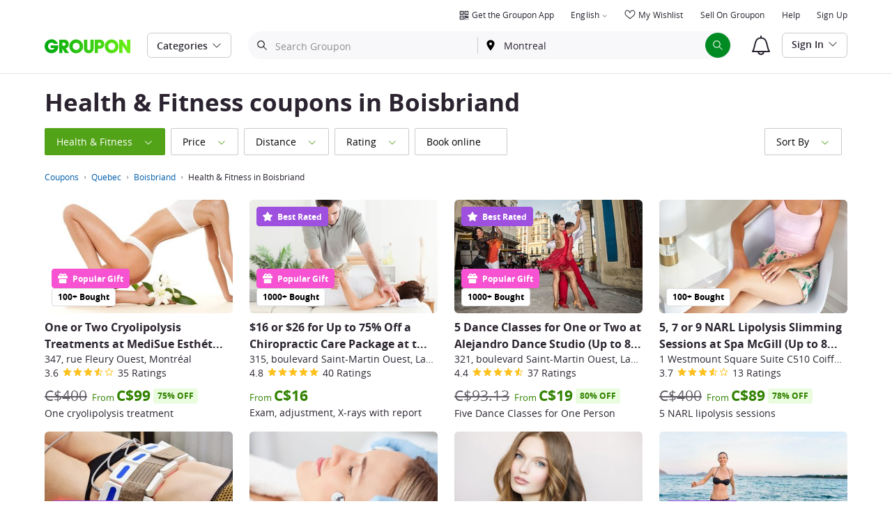

--- FILE ---
content_type: text/html; charset=utf-8
request_url: https://www.groupon.ca/en/coupons/boisbriand-qc/health-and-fitness
body_size: 31112
content:

<!DOCTYPE html>
<!-- pull: gig_application_layout@7.0.141 b6dbfd5 -->
<html lang="en">
<head data-app="pull" data-country="CA" data-lang="en" data-locale="en_CA" data-header="default" data-brand="groupon" data-gdpr="false" data-domain=".groupon.ca" data-categoryid=""><meta charSet="utf-8"/><script type="text/javascript">
            window._AutofillCallbackHandler = window._AutofillCallbackHandler || function(){};
            window.PerformanceMonitoringJavascriptInterface = window.PerformanceMonitoringJavascriptInterface || {};
          </script><script defer="" type="text/javascript">
            window.exceptionsReported = {};

            window.stringsToFilter = [
              '33Across',
              '[GDN detector]',
              '[GPT]',
              '[{}]',
              'a.pub.network',
              'accounts.google.com',
              'apis.google.com',
              'apps.rokt.com',
              'CashApp RUM',
              'cdn.maptiler.com',
              'chrome-extension',
              'ChunkLoad',
              'Clipboard',
              'CONTROLLER_INITIALIZATION',
              'couldnt load reviews',
              'CSS_CHUNK_LOAD_FAILED',
              'Error Minified invariant #11793',
              'Error retrieving login status, fetch cancelled',
              'Error: Minified React error #301',
              'Error: Minified React error #418',
              'Error: Minified React error #423',
              'Error: Minified React error #425',
              'google-one-tap',
              'GSI_LOGGER',
              'gstatic.com/recaptcha',
              'Loading chunk',
              'malformed JSON response',
              'MetaMask:',
              'module AsyncScripts failed to initialize',
              'module TTDPassViewDetailsModal failed to initialize',
              'module Value Proposition failed to initialize',
              'module Wishlist failed to initialize',
              'module WishlistFullMenu failed to initialize',
              'moz-extension://',
              'No reCAPTCHA clients exist',
              'NS_ERROR_FAILURE',
              'NS_ERROR_FILE_CORRUPTED',
              'Object Not Found Matching Id',
              'Oops! Could not retrieve user reviews. Please try again later',
              'Panorama Browser Extension',
              'paypalobjects.com',
              'safari-extension://',
              'Script error.',
              'WELLDONE',
              'ws disconnected, reconnecting ...',
              'You are overriding current access token',
              '{"error":{"isTrusted":false},"reason":{},"trace":null}',
              '{"error":{"isTrusted":false},"trace":null}',
              '{"error":{"isTrusted":true},"reason":{},"trace":null}',
              '{"error":{"isTrusted":true},"trace":null}',
            ];

            window.isValidMessage = message => {
              for (let i = 0; i < stringsToFilter.length; i++) {
                if (message.indexOf(stringsToFilter[i]) > -1) {
                  return false;
                }
              }
              return true;
            };

            window.onerror = function (event, source, lineno, colno, error) {
              if(typeof window.OptimizeSuite !== 'undefined'){
                var message =  JSON.stringify({
                  error: event,
                  url: source,
                  line: lineno,
                  col: colno,
                  stack: error ? error.stack : null,
                  message: error ? error.message : null
                }).substring(0, 500);
                if(
                  window.isValidMessage(message) &&
                  !window.exceptionsReported[message]
                ){
                  window.exceptionsReported[message] = true;
                  window.OptimizeSuite.TrackingHub.add(
                    "uncaught-error", {
                      error: {
                        name: 'exception',
                        message: message
                      }
                    }
                  );
                }
              }
              return false;
            }

            if(typeof Promise !== 'undefined'){
              var state = { resolve: null, reject: null };
              class TraceablePromise extends Promise {
                  constructor(executor) {
                      super(wrappedExecutor);
                      function wrappedExecutor(resolve, reject) {
                          state.resolve = resolve;
                          state.reject = reject;
                      }
                      var resolve = state.resolve;
                      var reject = state.reject;
                      state.resolve = null;
                      state.reject = null;
                      var err = new Error("Non-failing tracing error");
                      this.__tracedError = err;
                      try {
                          executor(resolve, reject);
                      }
                      catch (err) {
                          reject(err);
                      }
                  }
              }

              window.Promise = TraceablePromise;

              window.onunhandledrejection = function (e) {
                if(typeof window.OptimizeSuite !== 'undefined'){
                  let trace =
                    e &&
                    e.promise && e.promise.__tracedError &&
                    e.promise.__tracedError.stack
                      ? e.promise.__tracedError.stack
                      : null
                  let message = JSON.stringify({
                    error: e,
                    reason: e.reason,
                    trace: trace
                  }).substring(0, 500);
                  if(window.isValidMessage(message))
                  window.OptimizeSuite.TrackingHub.add(
                    "uncaught-error", {
                      error: {
                        name: 'promiseRejection',
                        message: message
                      }
                    }
                  );
                }
              }
            }



            function hookLogType(logType) {
              var original = console[logType].bind(console)
              return function(){
                original.apply(console, arguments)
                if(typeof window.OptimizeSuite !== 'undefined'){
                  var message = JSON.stringify(Array.from(arguments)).substring(0, 200);
                  if(window.isValidMessage(message)){
                    window.OptimizeSuite.TrackingHub.add(
                      "uncaught-error", {
                        error: {
                          name: logType,
                          message: message
                        }
                      }
                    );
                  }
                }
              }
            }
            ['error'].forEach(logType=>{
              console[logType] = hookLogType(logType)
            })
          </script><script>
              try {
                var urlSearchParams = new URLSearchParams(window.location.search);
                var subscriberID = urlSearchParams.get('uu');
                if(subscriberID){
                  document.cookie="subscriberID="+subscriberID+"; path=/"
                }
              } catch (error) {
                //Do Nothing
              }
            </script><title>Boisbriand Health &amp; Fitness coupons and vouchers - GROUPON.ca</title><meta http-equiv="x-dns-prefetch-control" content="on"/><link rel="preconnect" href="https://www2.grouponcdn.com" crossorigin=""/><link rel="preconnect" href="https://www1.grouponcdn.com" crossorigin=""/><link rel="preconnect" href="https://img.grouponcdn.com" crossorigin=""/><link rel="preload" href="https://www2.grouponcdn.com/layout/assets/Groupon-5e0a12d84d.woff2" crossorigin="" type="font/woff2" as="font"/><link rel="preload" href="https://www2.grouponcdn.com/layout/assets/desktop-grpn-v7.0-65ae0b81fc.css" as="style"/><link rel="stylesheet" href="https://www2.grouponcdn.com/layout/assets/desktop-grpn-v7.0-65ae0b81fc.css"/><link rel="preload" as="font" crossorigin="" type="font/woff2" href="https://www1.grouponcdn.com/layout/assets/OpenSansRegular-409ed3007d.woff2"/><link rel="preload" as="font" crossorigin="" type="font/woff2" href="https://www2.grouponcdn.com/layout/assets/OpenSansSemiBold-55b4120b52.woff2"/><link rel="preload" as="font" crossorigin="" type="font/woff2" href="https://www2.grouponcdn.com/layout/assets/OpenSansBold-2ecb7b1efc.woff2"/><link rel="preload" as="font" crossorigin="" type="font/woff2" href="https://www2.grouponcdn.com/layout/assets/OpenSansExtraBold-1666787ea3.woff2"/><link rel="preload" href="https://www1.grouponcdn.com/browse/assets/browse-desktop-f59387a9f2.css" as="style"/><link rel="stylesheet" href="https://www1.grouponcdn.com/browse/assets/browse-desktop-f59387a9f2.css"/><!-- --><link rel="preload" href="https://www2.grouponcdn.com/layout/assets/head.load-8cba49db24.js" as="script"/><link rel="preload" href="https://www2.grouponcdn.com/layout/assets/optimize-suite-v2-bea0cec2d3.js" as="script" crossorigin="anonymous"/><link rel="preload" href="https://www2.grouponcdn.com/layout/assets/desktop-core-v7.0-f232957398.js" as="script" crossorigin="anonymous"/><link rel="preload" href="/browse/js/locale.js?country=CA&locale=en_CA&brand=groupon&version=084d05be1c" as="script"/><!-- --><!-- --><link rel="preload" href="https://www1.grouponcdn.com/browse/assets/browse-desktop-a34f035630.js" as="script"/><!-- --><!-- --><!-- --><script>
            window.isBucketedForMbnxt = false;
            window.gtmData = {
              "data":"[{&quot;page&quot;:{&quot;type&quot;:&quot;Category&quot;,&quot;category&quot;:[&quot;local&quot;,&quot;health-and-fitness&quot;],&quot;country&quot;:&quot;CA&quot;,&quot;language&quot;:&quot;en&quot;}}]",
              "enabled":true,
              "id":"GTM-2QTW",
              "platform": "Desktop",
            };
          </script><meta name="viewport" content="width=device-width, initial-scale=1.0"/><meta name="description" content="Boisbriand Health &amp; Fitness Coupons and vouchers. Save up to 70% with your Boisbriand Health &amp; Fitness coupon or voucher."/>
<!-- --><!-- --><!-- --><!-- --><link rel="canonical" href="https://www.groupon.ca/en/coupons/boisbriand-qc/health-and-fitness"/>
<!-- --><!-- --><!-- --><!-- --><!-- --><!-- --><!-- --><link rel="alternate" hrefLang="fr-CA" href="https://www.groupon.ca/fr/offre/boisbriand-qc/forme-et-sante"/><!-- --><!-- --><link rel="alternate" hrefLang="en-CA" href="https://www.groupon.ca/en/coupons/boisbriand-qc/health-and-fitness"/><!-- --><!-- --><!-- --><!-- --><!-- --><!-- --><!-- --><!-- --><!-- --><meta name="csrf-token" content="uW2eXfDD-2aRR0S8nwHyFm4Olkd3oYr17rh8"/><!-- --><!-- --><!-- --><!-- --><meta name="yandex-verification" content="de0fdb5836a4cb72"/><link rel="manifest" href="/layout/manifest.json"/><meta name="request-id" content="2fa7201e-c239-49b2-a83d-d8981938639e"/><!-- --><!-- --><!-- --><!-- --><meta property="fb:app_id" content="122332024501835"/><meta property="og:site_name" content="Groupon"/><meta property="og:locale:alternate" content="en_CA"/><meta property="og:title" content="Boisbriand Health &amp; Fitness coupons and vouchers - GROUPON.ca"/><!-- --><meta property="og:url" content="https://www.groupon.ca/en/coupons/boisbriand-qc/health-and-fitness"/><!-- --><!-- --><!-- --><!-- --><!-- --><!-- --><script id="dyn-config">
          window.LS_Mustache_Params = {
            ...window.LS_Mustache_Params,
            dynConfig: {
        fullStoryKey: '$wd1V#8^72Ei',
        finchLayoutConfig: {},
        finchAppConfig: {},
        expyLayoutConfig: {},
        expyAppConfig: {},
        optimizeConfig: {
              appConfig: {"page":{"id":"7897209c-a74f-49be-9720-9ca74f69be03-1768791331147-TH0","app":"pull","channel":"main","country":"CA","lang":"en","locale":"en_CA","brand":"groupon","division":null,"parentEventId":null,"parentPageId":null,"url":"https%3A%2F%2Fwww.groupon.ca%2Fen%2Fcoupons%2Fboisbriand-qc%2Fhealth-and-fitness","requestId":"2fa7201e-c239-49b2-a83d-d8981938639e","bindingsVersion":"4.30.0","type":"browse\/deals\/index","v2_public_beta":false,"topcategory_uuid":"c09790ba-a6b9-40fc-ad81-4cdf25260b5e","topcategory":"local","category_uuid":"1d73e2c7-995a-4e27-a424-734e366888f7","category":"health-and-fitness","subcategory_uuid":null,"subcategory":null,"subcategory2_uuid":null,"subcategory2":null,"subcategory3_uuid":null,"subcategory3":null,"subcategory4_uuid":null,"subcategory4":null,"breadcrumb_text":null},"session":{"id":"7897209c-a74f-49be-9720-9ca74f69be03","referral":{"source":"direct"}},"user":{"browserId":"45a76e4f-4c95-40cd-a76e-4f4c9520cd73","consumerId":null,"consumerIdSource":null,"lat":null,"lng":null,"loggedIn":false,"scid":null,"visit":null,"platform":"desktop","os":"Mac OS","browser":"ClaudeBot","browserVersion":"1.0","device":"other","deviceType":"spider","userAgent":"Mozilla\/5.0 (Macintosh; Intel Mac OS X 10_15_7) AppleWebKit\/537.36 (KHTML, like Gecko) Chrome\/131.0.0.0 Safari\/537.36; ClaudeBot\/1.0; +claudebot@anthropic.com)","updatedParser":true,"subscriberID":null,"requestedWith":""},"cookieDomain":".groupon.ca","seed":"7897209c-a74f-49be-9720-9ca74f69be03","browse":{"page_type":"browse\/deals\/index"},"getaways":{"page_type":"channels\/show"},"goods":{"page_type":"goods\/index"},"home":{"page_type":"homepage\/index"},"touch_featured":{"page_type":"homepage\/index"},"touch_page":{"page_type":"browse\/deals\/index"},"gift":{"page_type":"gifts\/index"},"tracking":{"secureStorageEnabled":false},"advancedAnalytics":{"enabled":false,"serverDimensions":{}}},
              appName: 'pull',
              channel: '',
              cookieDomain: '.groupon.ca',
              pageType: '',
              
              
              
              layoutConfig: {"user":{"lat":"36.668","lng":"-78.388","gaClientId":""},"suiteData":{"config":{"googleAnalyticsTrackingId":"UA-62974313-20","unthrottleGoogleAnalytics":false,"beagleSizeThreshold":1000000,"gaClientId":"","gaSessionId":""},"division":"Montreal","country":"CA","channel":"main","cookieDomain":"www.groupon.ca","appName":"pull"}},
              delayBloodhound: true
            }
      }
          };
          /* eslint-disable no-undef */
(function () {
  window.BOOMR = { t_lstart: +new Date() };
  (function (event) {
    window.addEventListener(
      event,
      () => {
        window.BOOMR.t_lonload = +new Date();
      },
      false
    );
  })('onpagehide' in window ? 'pageshow' : 'load');

  window.applicationConfig = {};

  window.Groupon || (window.Groupon = {});
  window.Groupon.Performance = {
    pageReady: allow => {
      if (allow) {
        if (typeof BOOMR.page_ready === 'function') {
          BOOMR.page_ready();
        } else if (BOOMR && !BOOMR.t_done) {
          BOOMR.t_done = new Date().getTime();
        }
      }
    },
  };
})();

/* eslint-disable no-undef */
(function () {
  window.googletag || (window.googletag = {});
  window.googletag.cmd || (googletag.cmd = []);
})();


(function ({
  optimizeConfig,
  finchLayoutConfig,
  finchAppConfig,
  expyLayoutConfig,
  expyAppConfig,
}) {
  window.Optimize = {
    ...optimizeConfig,
  };

  window.Optimize.finchConfig = (function () {
    const appConfig = finchAppConfig || {};
    const layoutConfig = finchLayoutConfig || {};

    for (const key in layoutConfig) {
      if (layoutConfig.hasOwnProperty(key)) {
        appConfig[key] = layoutConfig[key];
      }
    }

    return appConfig;
  })();

  window.Optimize.expyConfig = (function () {
    const appConfig = expyAppConfig || {};
    const layoutConfig = expyLayoutConfig || {};

    for (const key in layoutConfig) {
      if (layoutConfig.hasOwnProperty(key)) {
        appConfig[key] = layoutConfig[key];
      }
    }
    return appConfig;
  })();
})(window.LS_Mustache_Params['dynConfig']);

        </script><script id="boomr-loader">
          window.LS_Mustache_Params = {
            ...window.LS_Mustache_Params,
            boomerangLoader: {
        url: 'https://www1.grouponcdn.com/layout/assets/boomerang-sls-6730b4b335.js'
      }
          };
          (function ({ url }) {
  window.applicationConfig = {};
  if (window.BOOMR && (window.BOOMR.version || window.BOOMR.snippetExecuted)) {
    return;
  }
  if (
    window.parent &&
    window.parent.window.BOOMR &&
    window.parent.window.BOOMR.snippetExecuted
  ) {
    return;
  }

  window.BOOMR = window.BOOMR || {};
  window.BOOMR.snippetStart = new Date().getTime();
  window.BOOMR.snippetExecuted = true;
  window.BOOMR.snippetVersion = 12;
  window.BOOMR.url = url;
  const where =
    document.currentScript || document.getElementsByTagName('script')[0];
  let promoted = false;
  let BOOMR_lstart = null;
  const LOADER_TIMEOUT = 3000;

  function promote() {
    if (promoted) {
      return;
    }

    const script = document.createElement('script');
    script.id = 'boomr-scr-as';
    script.src = window.BOOMR.url;
    script.crossOrigin = 'anonymous';
    script.async = true;
    where.parentNode.appendChild(script);

    promoted = true;
  }

  function iframeLoader(wasFallback) {
    promoted = true;
    let dom,
      doc = document,
      win = window;
    window.BOOMR.snippetMethod = wasFallback ? 'if' : 'i';

    const bootstrap = function (parent, scriptId) {
      const script = doc.createElement('script');
      script.id = scriptId || 'boomr-if-as';
      script.src = window.BOOMR.url;

      BOOMR_lstart = new Date().getTime();

      parent = parent || doc.body;
      parent.appendChild(script);
    };

    const iframe = document.createElement('IFRAME');
    iframe.src = 'about:blank';
    iframe.title = '';
    iframe.role = 'presentation';
    iframe.loading = 'eager';
    const iframeStyle = (iframe.frameElement || iframe).style;
    iframeStyle.width = 0;
    iframeStyle.height = 0;
    iframeStyle.border = 0;
    iframeStyle.display = 'none';
    where.parentNode.appendChild(iframe);

    try {
      win = iframe.contentWindow;
      doc = win.document.open();
    } catch (e) {
      dom = document.domain;
      iframe.src = `javascript:var d=document.open();d.domain='${dom}';void(0);`;
      win = iframe.contentWindow;
      doc = win.document.open();
    }

    if (dom) {
      doc._boomrl = function () {
        this.domain = dom;
        bootstrap();
      };
      doc.write('<bo' + "dy onload='document._boomrl();'>");
    } else {
      win.addEventListener(
        'load',
        () => {
          bootstrap();
        },
        false
      );
    }
    doc.close();
  }
  const link = document.createElement('link');
  if (
    link.relList &&
    typeof link.relList.supports === 'function' &&
    link.relList.supports('preload') &&
    'as' in link
  ) {
    window.BOOMR.snippetMethod = 'p';
    link.href = window.BOOMR.url;
    link.rel = 'preload';
    link.as = 'script';
    link.crossOrigin = 'anonymous';
    link.addEventListener('load', promote);
    link.addEventListener('error', () => {
      iframeLoader(true);
    });

    setTimeout(() => {
      if (!promoted) {
        iframeLoader(true);
      }
    }, LOADER_TIMEOUT);
    // eslint-disable-next-line no-unused-vars
    BOOMR_lstart = new Date().getTime();
    where.parentNode.appendChild(link);
  } else {
    iframeLoader(false);
  }

  function boomerangSaveLoadTime(e) {
    window.BOOMR_onload = (e && e.timeStamp) || new Date().getTime();
  }

  window.addEventListener('load', boomerangSaveLoadTime, false);
})(window.LS_Mustache_Params['boomerangLoader']);

        </script><script>
          window.Groupon.ads = { url: 'https://www1.grouponcdn.com/layout/assets/adframe-59b5d688c4.js' }
        </script><script>
          window.Groupon = Object.assign({}, window.Groupon, { Coupons: {} })
        </script><link type="application/opensearchdescription+xml" rel="search" title="Groupon" href="/layout/opensearch.xml?brand=groupon&amp;country=CA&amp;locale=en_CA"/><meta name="msapplication-config" content="/groupon/browserconfig.xml"/><link rel="apple-touch-icon" href="https://www2.grouponcdn.com/layout/assets/grpn-favicon-76x76-89e22f1b13.png" sizes="76x76"/><link rel="apple-touch-icon" href="https://www2.grouponcdn.com/layout/assets/grpn-favicon-152x152-d252f2e638.png" sizes="152x152"/><link rel="icon" href="https://www2.grouponcdn.com/layout/assets/grpn-favicon-96x96-a0ab412ac5.png" sizes="96x96" type="image/png"/><link rel="shortcut icon" href="https://www1.grouponcdn.com/layout/assets/grpn-favicon-0a23e1ce65.ico"/><link rel="mask-icon" href="https://www2.grouponcdn.com/layout/assets/grpn-favicon-069bf69fb3.svg" color="#53a318"/><script id="preact-config">
          "function"!=typeof Object.assign&&Object.defineProperty(Object,"assign",{value:function(e,t){"use strict";if(null==e)throw new TypeError("Cannot convert undefined or null to object");for(var n=Object(e),r=1;r<arguments.length;r++){var o=arguments[r];if(null!=o)for(var c in o)Object.prototype.hasOwnProperty.call(o,c)&&(n[c]=o[c])}return n},writable:!0,configurable:!0});
          function initReduxState(window) {
            var state = {"app":{"appName":"pull","brand":{"isGroupon":true,"title":"Groupon"},"country":"CA","lang":"en","locales":{"languages":["en","fr"]},"mobile":false,"publicBetaEnabled":false,"googleClientId":"169314272487.apps.googleusercontent.com","facebookAppId":"122332024501835","id":24,"url":"https:\u002F\u002Fwww.groupon.ca","defaultLocale":"en_CA","shortname":"CA","isBot":true},"t":{"common":{"close":"close","remove":"Remove","cancel":"Cancel","hide":"Hide","details":"Details"},"form":{"clear":"clear input"},"searchbar":{"dealPlaceholder":"Search Groupon","locationPlaceholder":"Enter your location","nearMe":"Near Me","action":"Search"},"occasionLinks":{"navigateToCloDeals":"Groupon+"},"header":{"cart":"Cart","notifications":"Notifications Inbox","categories":"Categories","shopAll":"Shop All","hotelAndTravel":"Hotels & Travel","copyCode":"Copy code","failed":"Failed","copied":"Copied","grouponTitle":"Groupon","grouponHome":"Groupon home","mobileHeaderAriaLabel":"Mobile header","similarDealsTitle":"Similar Deals"},"search":{"recentSearches":"Recent Searches","recentLocations":"Recent Locations","currentLocation":"Current Location","popularSearches":"Popular Searches","recommendedSearches":"Based on Your Activity","helperMsg":"Search for deals around an address or attraction","clearAll":"Clear All","searchButtonAriaLabel":"search","locationInputInstructions":"Type to search for your location. Use arrow keys to navigate suggestions and Enter to select.","suggestionsDealRatingText":"Ratings","suggestionsDealDiscountText":"OFF","cloDeals":{"cloCheckText":"% Cash Back","cloSubText":"Free to Claim"},"verboseUrgencyPricing":{"from_text":"From","ends_in_less_than_hour_left":"&lt; 1 Hour Left","ends_in_hours_left_other":"%{count} Hours Left","ends_in_hours_left_one":"1 Hour Left","ends_after_tomorrow":"Limited Time","ends_tomorrow":"Ends Tomorrow"},"distanceSuffix":"mi","perNightSuffix":"\u002Fnt"},"notifications":{"back":"Back","headline":"Notifications","emptyHeader":"No New Notifications","emptyMessage":"Sign in to get personalized notifications about your deals, cash back, special offers, and more.","noAccountYet":"No account yet?","signIn":"Sign In","signUp":"Sign Up"},"error":{"locationGeneric":"There was an error","badLocation":"We couldn't understand that location. Try another postal code, neighborhood or address.","locationAvailability":"We are experiencing difficulty finding your location. [Please check your browser location settings]."},"links":{"headerMerchantLink":"\u002Fmerchant?utm_medium=referral&utm_campaign=groupon-header1&utm_source=groupon","myMerchantCenterLink":"https:\u002F\u002Fmerchants.groupon.ca\u002F","helpLink":"\u002Fcustomer_support"},"signinFlyout":{"linkText":"Sign In | My Stuff","signedInLink":"My Stuff","myStuff":"Sign in to access your Groupons","email":"Email","password":"Password","rememberMe":"Remember Me","forgotPassword":"Forgot Password?","signIn":"Sign In","signInWith":"Or sign in with","show":"Show","hide":"Hide","gdprSignInFlyout":"By clicking an option below, I agree to the %link_terms_open%Terms of Use%link_terms_close% and the %link_privacy_open%Privacy Statement%link_privacy_close%","required":"Required","requiredEmail":"Enter Email","requiredPassword":"Enter Password","invalidEmail":"Invalid Email Address","invalidEmailOrPassword":"Incorrect email or password. Try again","unknownError":"There was an unexpected error. Please reload the page and try again.","fbReauthTitle":"Groupon didn't get your email from Facebook, but we need it to sign you up.","fbReauthDesc":"If you'd like to share it with us so you can take advantage of Facebook Login, you can update your Facebook permissions to give us access to your email. If not, you can always sign up for a Groupon account without using Facebook.","fbReauthButton":"Update Facebook Permissions","fbReauthClose":"No, thanks"},"userNav":{"userHeadline":"My Stuff","myGroupons":"My Groupons","buyItAgain":"Buy It Again","referAndEarn":"Refer and Earn","myGrouponPlusDeals":"My Groupon+ Deals","myWishlist":"My Wishlist","myGrouponBucks":"Groupon Bucks","myQRCode":"Get the Groupon App","myQRCodeText":"Scan to download the Groupon Mobile App on IOS or Android.","myQRCodeButton":"Text Me The Link Instead","paymentMethods":"Payment Methods","dataAndPrivacy":"Data and Privacy","myAccount":"Account","accountDetails":"Account Details","myEmailSubs":"Email Preferences","privacyCenter":"Privacy Center","privacyCenterLink":"\u002Flegal\u002Fprivacy-center","grouponSelect":"Groupon Select","grouponSelectLink":"\u002Fprograms\u002Fselect\u002Faccount","voucherArchive":"Vouchers bought before May 2017","myReservations":"My Reservations","myCardLinkedDeals":"My Groupon+ Deals","howGrouponWorks":"How Groupon Works","myProfile":"Preferences","mySubscriptions":"Email Preferences","myGiftcard":"Redeem Gift Card","referAFriendMessage":"Refer Friends, Get $10*","myMerchantCenter":"Merchant Center","signIn":"Sign In","signOut":"Sign Out","signUp":"Sign Up","signInFlyoutSignUp":"Not a Member? Sign Up","recentlyViewedDeals":"Recently Viewed","headerMerchant":"Sell on Groupon ","help":"Help","skipToMainContent":"Skip to main content","tryNewDesign":"Try Groupon's New Design"},"cart":{"error":"Sorry, we ran into an error getting your cart. Please try again in a few minutes.","desc":"Your Cart","empty":"Your Shopping Cart is Empty!","emptyText":"Time to fill this bad boy with great products like gadgets, electronics, housewares, gifts and other great offerings from","emptyTextUniversal":"Time to fill this bad boy with great deals","emptyTextUniversalLink":"like these!","goods":"Groupon Goods","loading":"Loading your cart...","price":"Price","proceed":"Proceed to Checkout","quantity":"Qty","subtotal":"Subtotal","view":"View Cart"},"cookieList":{"cookieUsedAtGroupon":"Cookies Used at Groupon","seeMoreInformation":"See More Information"},"promoBanner":{"useCode":"USE CODE","withCode":"with code"},"gbucks":{"bannerText":"Apply your Groupon Bucks at checkout!"},"dealRefresh":{"bannerText":"Deals refresh in"},"shopify":{"goods":"Goods","redirectMessage":"By clicking here you will be redirected to a website run by High Street Hero","cancel":"Cancel","continue":"Continue"},"gig_back2top":{"text":"Back to top"},"donotsell":{"loading":"Loading....","fetch_error":"Failed to fetch content","link_text":"Do Not Sell or Share My Personal Information"},"app":{"qrCodeAlt":"qr code","appBannerAlt":"App Banner"},"footer":{"copyright":{"do_not_sell":"Do Not Sell or Share My Personal Information"}}},"location":{"address":"Montreal","division":"montreal","lat":45.509,"lng":-73.554},"navbar":{"flyouts":{"home":{"id":"home","categories":[],"columns":[]},"getaways":{"id":"getaways","baseUrl":"\u002Ftravel\u002Fmontreal","categories":[]},"goods":{"id":"goods","shopAllTitle":"Shop All %category%","flatLinks":[{"id":"all","name":"Shop All Categories","count":0,"url":"\u002Fgoods\u002Fall"}],"categories":[]},"local":{"id":"local","baseUrl":"\u002Fbrowse\u002Fmontreal","categories":[{"id":"all-deals","count":73,"name":"All Deals","url":"\u002Fen\u002Fcoupons\u002Fall-deals"},{"id":"automotive","name":"Automotive","count":3,"children":[{"id":"car-cleaning","name":"Car Cleaning","count":2,"children":[{"id":"auto-detailing","name":"Auto Detailing","count":2,"url":"\u002Fen\u002Fcoupons\u002Fauto-detailing"}],"url":"\u002Fen\u002Fcoupons\u002Fcar-cleaning"},{"id":"auto-repair","name":"Auto Repair","count":1,"children":[{"id":"auto-repair-services","name":"Auto Repair Services","count":1,"url":"\u002Fen\u002Fcoupons\u002Fauto-repair-services"},{"id":"car-body","name":"Car Body","count":1,"url":"\u002Fen\u002Fcoupons\u002Fcar-body"}],"url":"\u002Fen\u002Fcoupons\u002Fauto-repair"}],"url":"\u002Fen\u002Fcoupons\u002Fautomotive"},{"id":"beauty-and-spas","name":"Beauty & Spas","count":24,"children":[{"id":"skin-care","name":"Face & Skin","count":13,"children":[{"id":"facial","name":"Facials","count":10,"url":"\u002Fen\u002Fcoupons\u002Ffacial"},{"id":"microdermabrasion","name":"Microdermabrasion","count":3,"url":"\u002Fen\u002Fcoupons\u002Fmicrodermabrasion"},{"id":"ipl","name":"IPL","count":2,"url":"\u002Fen\u002Fcoupons\u002Fipl"},{"id":"facial-peel","name":"Facial Peels","count":1,"url":"\u002Fen\u002Fcoupons\u002Ffacial-peel"},{"id":"v-permanent-makeup","name":"Permanent Makeup","count":1,"url":"\u002Fen\u002Fcoupons\u002Fv-permanent-makeup"}],"url":"\u002Fen\u002Fcoupons\u002Fskin-care"},{"id":"cosmetic-procedures","name":"Cosmetic Procedures","count":10,"children":[{"id":"cellulite-treatment","name":"Cellulite Treatments","count":2,"url":"\u002Fen\u002Fcoupons\u002Fcellulite-treatment"},{"id":"non-surgical-facelifts","name":"Non-Surgical Facelifts","count":2,"url":"\u002Fen\u002Fcoupons\u002Fnon-surgical-facelifts"},{"id":"laser-assisted-weight-loss","name":"Laser-Assisted Weight Loss","count":2,"url":"\u002Fen\u002Fcoupons\u002Flaser-assisted-weight-loss"},{"id":"liposuction","name":"Liposuction","count":2,"url":"\u002Fen\u002Fcoupons\u002Fliposuction"},{"id":"hair-restoration","name":"Hair Restoration","count":1,"url":"\u002Fen\u002Fcoupons\u002Fhair-restoration"},{"id":"permanent-makeup","name":"Permanent Makeup","count":1,"url":"\u002Fen\u002Fcoupons\u002Fpermanent-makeup"}],"url":"\u002Fen\u002Fcoupons\u002Fcosmetic-procedures"},{"id":"weight-loss-v2","name":"Weight Loss","count":4,"url":"\u002Fen\u002Fcoupons\u002Fweight-loss-v2"},{"id":"salons","name":"Salons","count":3,"children":[{"id":"v-hair-salons","name":"Hair","count":3,"url":"\u002Fen\u002Fcoupons\u002Fv-hair-salons"}],"url":"\u002Fen\u002Fcoupons\u002Fsalons"},{"id":"hair-removal","name":"Hair Removal","count":3,"url":"\u002Fen\u002Fcoupons\u002Fhair-removal"},{"id":"hair-salons","name":"Hair & Styling","count":3,"children":[{"id":"hair-straightening","name":"Hair Straightening","count":1,"url":"\u002Fen\u002Fcoupons\u002Fhair-straightening"}],"url":"\u002Fen\u002Fcoupons\u002Fhair-salons"},{"id":"blow-outs-and-styling","name":"Blow Outs & Styling","count":1,"url":"\u002Fen\u002Fcoupons\u002Fblow-outs-and-styling"}],"url":"\u002Fen\u002Fcoupons\u002Fbeauty-and-spas"},{"id":"health-and-fitness","name":"Health & Fitness","count":8,"children":[{"id":"weight-loss","name":"Weight Loss","count":4,"url":"\u002Fen\u002Fcoupons\u002Fweight-loss"},{"id":"medical","name":"Medical","count":3,"children":[{"id":"chiropractor","name":"Chiropractor","count":1,"url":"\u002Fen\u002Fcoupons\u002Fchiropractor"},{"id":"plastic-surgery","name":"Plastic Surgery","count":1,"url":"\u002Fen\u002Fcoupons\u002Fplastic-surgery"}],"url":"\u002Fen\u002Fcoupons\u002Fmedical"},{"id":"fitness-classes","name":"Fitness","count":1,"url":"\u002Fen\u002Fcoupons\u002Ffitness-classes"},{"id":"natural-medicine","name":"Natural Medicine","count":1,"children":[{"id":"cryotherapy","name":"Cryotherapy","count":1,"url":"\u002Fen\u002Fcoupons\u002Fcryotherapy"}],"url":"\u002Fen\u002Fcoupons\u002Fnatural-medicine"}],"url":"\u002Fen\u002Fcoupons\u002Fhealth-and-fitness"},{"id":"home-improvement","name":"Home Services","count":2,"children":[{"id":"cleaning-services","name":"Cleaning Services","count":2,"children":[{"id":"house-cleaning","name":"House Cleaning","count":1,"url":"\u002Fen\u002Fcoupons\u002Fhouse-cleaning"},{"id":"carpet-cleaning","name":"Carpet Cleaning","count":1,"url":"\u002Fen\u002Fcoupons\u002Fcarpet-cleaning"}],"url":"\u002Fen\u002Fcoupons\u002Fcleaning-services"},{"id":"flooring","name":"Flooring","count":1,"children":[{"id":"v-carpet-cleaning","name":"Carpet Cleaning","count":1,"url":"\u002Fen\u002Fcoupons\u002Fv-carpet-cleaning"}],"url":"\u002Fen\u002Fcoupons\u002Fflooring"}],"url":"\u002Fen\u002Fcoupons\u002Fhome-improvement"},{"id":"personal-services","name":"Personal Services","count":40,"children":[{"id":"classes","name":"Classes","count":40,"children":[{"id":"academic-courses","name":"Academic Courses","count":5,"url":"\u002Fen\u002Fcoupons\u002Facademic-courses"},{"id":"language-courses","name":"Language Courses","count":3,"url":"\u002Fen\u002Fcoupons\u002Flanguage-courses"},{"id":"personal-development","name":"Personal Development","count":2,"url":"\u002Fen\u002Fcoupons\u002Fpersonal-development"},{"id":"business-training-classes","name":"Business Training","count":1,"url":"\u002Fen\u002Fcoupons\u002Fbusiness-training-classes"},{"id":"accounting-and-finance-courses","name":"Accounting & Finance","count":1,"url":"\u002Fen\u002Fcoupons\u002Faccounting-and-finance-courses"},{"id":"v-dance-classes","name":"Dance","count":1,"url":"\u002Fen\u002Fcoupons\u002Fv-dance-classes"}],"url":"\u002Fen\u002Fcoupons\u002Fclasses"}],"url":"\u002Fen\u002Fcoupons\u002Fpersonal-services"},{"id":"retail","name":"Retail","count":1,"children":[{"id":"arts-and-entertainment-local","name":"Arts & Entertainment","count":1,"url":"\u002Fen\u002Fcoupons\u002Farts-and-entertainment-local"}],"url":"\u002Fen\u002Fcoupons\u002Fretail"},{"id":"things-to-do","name":"Things To Do","count":2,"children":[{"id":"nightlife","name":"Nightlife","count":1,"children":[{"id":"comedy-clubs","name":"Comedy Clubs","count":1,"url":"\u002Fen\u002Fcoupons\u002Fcomedy-clubs"}],"url":"\u002Fen\u002Fcoupons\u002Fnightlife"},{"id":"tickets-and-events","name":"Tickets & Events","count":1,"children":[{"id":"theater-and-shows","name":"Arts, Theater & Shows","count":1,"children":[{"id":"comedy-club","name":"Comedy","count":1,"url":"\u002Fen\u002Fcoupons\u002Fcomedy-club"}],"url":"\u002Fen\u002Fcoupons\u002Ftheater-and-shows"}],"url":"\u002Fen\u002Fcoupons\u002Ftickets-and-events"},{"id":"fun-and-leisure-activities","name":"Fun & Leisure","count":1,"children":[{"id":"dance-classes","name":"Dance Classes","count":1,"url":"\u002Fen\u002Fcoupons\u002Fdance-classes"}],"url":"\u002Fen\u002Fcoupons\u002Ffun-and-leisure-activities"}],"url":"\u002Fen\u002Fcoupons\u002Fthings-to-do"}],"columns":[[{"id":"all-deals","count":73,"name":"All Deals","url":"\u002Fen\u002Fcoupons\u002Fall-deals","tab":"local-tab"},{"id":"automotive","name":"Automotive","count":3,"children":[{"id":"car-cleaning","name":"Car Cleaning","count":2,"children":[{"id":"auto-detailing","name":"Auto Detailing","count":2,"url":"\u002Fen\u002Fcoupons\u002Fauto-detailing"}],"url":"\u002Fen\u002Fcoupons\u002Fcar-cleaning"},{"id":"auto-repair","name":"Auto Repair","count":1,"children":[{"id":"auto-repair-services","name":"Auto Repair Services","count":1,"url":"\u002Fen\u002Fcoupons\u002Fauto-repair-services"},{"id":"car-body","name":"Car Body","count":1,"url":"\u002Fen\u002Fcoupons\u002Fcar-body"}],"url":"\u002Fen\u002Fcoupons\u002Fauto-repair"}],"url":"\u002Fen\u002Fcoupons\u002Fautomotive","tab":"local-tab"},{"id":"beauty-and-spas","name":"Beauty & Spas","count":24,"children":[{"id":"skin-care","name":"Face & Skin","count":13,"children":[{"id":"facial","name":"Facials","count":10,"url":"\u002Fen\u002Fcoupons\u002Ffacial"},{"id":"microdermabrasion","name":"Microdermabrasion","count":3,"url":"\u002Fen\u002Fcoupons\u002Fmicrodermabrasion"},{"id":"ipl","name":"IPL","count":2,"url":"\u002Fen\u002Fcoupons\u002Fipl"},{"id":"facial-peel","name":"Facial Peels","count":1,"url":"\u002Fen\u002Fcoupons\u002Ffacial-peel"},{"id":"v-permanent-makeup","name":"Permanent Makeup","count":1,"url":"\u002Fen\u002Fcoupons\u002Fv-permanent-makeup"}],"url":"\u002Fen\u002Fcoupons\u002Fskin-care"},{"id":"cosmetic-procedures","name":"Cosmetic Procedures","count":10,"children":[{"id":"cellulite-treatment","name":"Cellulite Treatments","count":2,"url":"\u002Fen\u002Fcoupons\u002Fcellulite-treatment"},{"id":"non-surgical-facelifts","name":"Non-Surgical Facelifts","count":2,"url":"\u002Fen\u002Fcoupons\u002Fnon-surgical-facelifts"},{"id":"laser-assisted-weight-loss","name":"Laser-Assisted Weight Loss","count":2,"url":"\u002Fen\u002Fcoupons\u002Flaser-assisted-weight-loss"},{"id":"liposuction","name":"Liposuction","count":2,"url":"\u002Fen\u002Fcoupons\u002Fliposuction"},{"id":"hair-restoration","name":"Hair Restoration","count":1,"url":"\u002Fen\u002Fcoupons\u002Fhair-restoration"},{"id":"permanent-makeup","name":"Permanent Makeup","count":1,"url":"\u002Fen\u002Fcoupons\u002Fpermanent-makeup"}],"url":"\u002Fen\u002Fcoupons\u002Fcosmetic-procedures"},{"id":"weight-loss-v2","name":"Weight Loss","count":4,"url":"\u002Fen\u002Fcoupons\u002Fweight-loss-v2"},{"id":"salons","name":"Salons","count":3,"children":[{"id":"v-hair-salons","name":"Hair","count":3,"url":"\u002Fen\u002Fcoupons\u002Fv-hair-salons"}],"url":"\u002Fen\u002Fcoupons\u002Fsalons"},{"id":"hair-removal","name":"Hair Removal","count":3,"url":"\u002Fen\u002Fcoupons\u002Fhair-removal"},{"id":"hair-salons","name":"Hair & Styling","count":3,"children":[{"id":"hair-straightening","name":"Hair Straightening","count":1,"url":"\u002Fen\u002Fcoupons\u002Fhair-straightening"}],"url":"\u002Fen\u002Fcoupons\u002Fhair-salons"},{"id":"blow-outs-and-styling","name":"Blow Outs & Styling","count":1,"url":"\u002Fen\u002Fcoupons\u002Fblow-outs-and-styling"}],"url":"\u002Fen\u002Fcoupons\u002Fbeauty-and-spas","tab":"local-tab"},{"id":"health-and-fitness","name":"Health & Fitness","count":8,"children":[{"id":"weight-loss","name":"Weight Loss","count":4,"url":"\u002Fen\u002Fcoupons\u002Fweight-loss"},{"id":"medical","name":"Medical","count":3,"children":[{"id":"chiropractor","name":"Chiropractor","count":1,"url":"\u002Fen\u002Fcoupons\u002Fchiropractor"},{"id":"plastic-surgery","name":"Plastic Surgery","count":1,"url":"\u002Fen\u002Fcoupons\u002Fplastic-surgery"}],"url":"\u002Fen\u002Fcoupons\u002Fmedical"},{"id":"fitness-classes","name":"Fitness","count":1,"url":"\u002Fen\u002Fcoupons\u002Ffitness-classes"},{"id":"natural-medicine","name":"Natural Medicine","count":1,"children":[{"id":"cryotherapy","name":"Cryotherapy","count":1,"url":"\u002Fen\u002Fcoupons\u002Fcryotherapy"}],"url":"\u002Fen\u002Fcoupons\u002Fnatural-medicine"}],"url":"\u002Fen\u002Fcoupons\u002Fhealth-and-fitness","tab":"local-tab"},{"id":"home-improvement","name":"Home Services","count":2,"children":[{"id":"cleaning-services","name":"Cleaning Services","count":2,"children":[{"id":"house-cleaning","name":"House Cleaning","count":1,"url":"\u002Fen\u002Fcoupons\u002Fhouse-cleaning"},{"id":"carpet-cleaning","name":"Carpet Cleaning","count":1,"url":"\u002Fen\u002Fcoupons\u002Fcarpet-cleaning"}],"url":"\u002Fen\u002Fcoupons\u002Fcleaning-services"},{"id":"flooring","name":"Flooring","count":1,"children":[{"id":"v-carpet-cleaning","name":"Carpet Cleaning","count":1,"url":"\u002Fen\u002Fcoupons\u002Fv-carpet-cleaning"}],"url":"\u002Fen\u002Fcoupons\u002Fflooring"}],"url":"\u002Fen\u002Fcoupons\u002Fhome-improvement","tab":"local-tab"},{"id":"personal-services","name":"Personal Services","count":40,"children":[{"id":"classes","name":"Classes","count":40,"children":[{"id":"academic-courses","name":"Academic Courses","count":5,"url":"\u002Fen\u002Fcoupons\u002Facademic-courses"},{"id":"language-courses","name":"Language Courses","count":3,"url":"\u002Fen\u002Fcoupons\u002Flanguage-courses"},{"id":"personal-development","name":"Personal Development","count":2,"url":"\u002Fen\u002Fcoupons\u002Fpersonal-development"},{"id":"business-training-classes","name":"Business Training","count":1,"url":"\u002Fen\u002Fcoupons\u002Fbusiness-training-classes"},{"id":"accounting-and-finance-courses","name":"Accounting & Finance","count":1,"url":"\u002Fen\u002Fcoupons\u002Faccounting-and-finance-courses"},{"id":"v-dance-classes","name":"Dance","count":1,"url":"\u002Fen\u002Fcoupons\u002Fv-dance-classes"}],"url":"\u002Fen\u002Fcoupons\u002Fclasses"}],"url":"\u002Fen\u002Fcoupons\u002Fpersonal-services","tab":"local-tab"}],[{"id":"retail","name":"Retail","count":1,"children":[{"id":"arts-and-entertainment-local","name":"Arts & Entertainment","count":1,"url":"\u002Fen\u002Fcoupons\u002Farts-and-entertainment-local"}],"url":"\u002Fen\u002Fcoupons\u002Fretail","tab":"local-tab"},{"id":"things-to-do","name":"Things To Do","count":2,"children":[{"id":"nightlife","name":"Nightlife","count":1,"children":[{"id":"comedy-clubs","name":"Comedy Clubs","count":1,"url":"\u002Fen\u002Fcoupons\u002Fcomedy-clubs"}],"url":"\u002Fen\u002Fcoupons\u002Fnightlife"},{"id":"tickets-and-events","name":"Tickets & Events","count":1,"children":[{"id":"theater-and-shows","name":"Arts, Theater & Shows","count":1,"children":[{"id":"comedy-club","name":"Comedy","count":1,"url":"\u002Fen\u002Fcoupons\u002Fcomedy-club"}],"url":"\u002Fen\u002Fcoupons\u002Ftheater-and-shows"}],"url":"\u002Fen\u002Fcoupons\u002Ftickets-and-events"},{"id":"fun-and-leisure-activities","name":"Fun & Leisure","count":1,"children":[{"id":"dance-classes","name":"Dance Classes","count":1,"url":"\u002Fen\u002Fcoupons\u002Fdance-classes"}],"url":"\u002Fen\u002Fcoupons\u002Ffun-and-leisure-activities"}],"url":"\u002Fen\u002Fcoupons\u002Fthings-to-do","tab":"local-tab"}]]}},"primary":[{"key":"home","url":"\u002F","bhw":"NavHome","label":"Home"},{"key":"things-to-do","url":"\u002Fbrowse\u002F[missing  value]?category=things-to-do","bhw":"NavThingsToDo","label":"Things To Do"},{"key":"beauty-and-spas","url":"\u002Fbrowse\u002F[missing  value]?category=beauty-and-spas","bhw":"NavBeautyAndSpas","label":"Beauty & Spas"},{"key":"food-and-drink","url":"\u002Fbrowse\u002F[missing  value]?category=food-and-drink","bhw":"NavFoodAndDrink","label":"Food & Drink"},{"key":"local","url":"\u002Fen\u002Fcoupons?topcategory=local","bhw":"NavLocal","label":"Local"},{"key":"goods","url":"\u002Fgoods","bhw":"NavGoods","label":"Shopping"}]},"inAppMessages":{"banner":null,"cartSize":0,"isSSR":true,"ribbonBanner":null,"multiBanner":null},"auth":{"user":{},"error":null,"isAuthenticated":false,"isSSR":true}};
            window.__LS_INITIAL_STATE__ = state;
            state.flags = Object.assign({}, {
              
            });
          }
          initReduxState(window);
        </script><script id="ls-groupon-config">
          window.LS_Mustache_Params = {
            ...window.LS_Mustache_Params,
            gigConfig: {
        appName: 'pull',
        cards: '/layout/calls/cards',
        cartInfo: '/layout/cart/info',
        division: {"name":"Montreal","id":"montreal","lat":45.509,"lng":-73.554},
        googleClientId: '169314272487.apps.googleusercontent.com',
        loginIframe: '/login/iframe',
        mystuffLayout: undefined,
        
      }
          };
          (function ({
  appName,
  cards,
  cartInfo,
  division,
  googleClientId,
  loginIframe,
  mystuffLayout,
  myGroupons,
  myReservations,
  myLinkedDeals,
  myAccount,
  myProfile,
  myEmailSubs,
  voucherArchive,
}) {
  window.Groupon || (window.Groupon = {});

  if (division) {
    Groupon.division = division;
  }

  Groupon.endpoints = {
    ...(cartInfo && { cartInfo }),
    ...(cards && { cards }),
    ...(loginIframe && { loginIframe }),
  };

  Groupon.LS = {
    data: {
      ...(appName && { appName }),
      ...(googleClientId && { googleClientId }),
    },
    ...(mystuffLayout && {
      CurrentMyStuffApp: {
        ...(myGroupons && { myGroupons }),
        ...(myReservations && { myReservations }),
        ...(myLinkedDeals && { myLinkedDeals }),
        ...(myAccount && { myAccount }),
        ...(myProfile && { myProfile }),
        ...(myEmailSubs && { myEmailSubs }),
        ...(voucherArchive && { voucherArchive }),
      },
    }),
  };
})(window.LS_Mustache_Params['gigConfig']);

        </script><style id=preact-gig-stylesheet>[stylesheet-group="0"] {}
html {-ms-text-size-adjust: 100%; -webkit-text-size-adjust: 100%; -webkit-tap-highlight-color: rgba(0,0,0,0);}
body {margin: 0;}
button::-moz-focus-inner,input::-moz-focus-inner {border: 0; padding: 0;}
input::-webkit-inner-spin-button,input::-webkit-outer-spin-button,input::-webkit-search-cancel-button,input::-webkit-search-decoration,input::-webkit-search-results-button,input::-webkit-search-results-decoration {display: none;}
[stylesheet-group="0.1"] {}
:focus:not([data-focusvisible-polyfill]) {outline: none;}
[stylesheet-group="0.5"] {}
.css-4rbku5 {background-color: rgba(0,0,0,0.00); color: inherit; font: inherit; list-style: none; margin-bottom: 0px; margin-left: 0px; margin-right: 0px; margin-top: 0px; text-align: inherit; text-decoration: none;}
[stylesheet-group="1"] {}
.css-1gqpqjy {border: 0 solid black; box-sizing: border-box; margin-bottom: 0px; margin-left: 0px; margin-right: 0px; margin-top: 0px; overflow-wrap: break-word; padding-bottom: 0px; padding-left: 0px; padding-right: 0px; padding-top: 0px; word-wrap: break-word;}
.css-1dbjc4n {-ms-flex-align: stretch; -ms-flex-direction: column; -ms-flex-negative: 0; -ms-flex-preferred-size: auto; -webkit-align-items: stretch; -webkit-box-align: stretch; -webkit-box-direction: normal; -webkit-box-orient: vertical; -webkit-flex-basis: auto; -webkit-flex-direction: column; -webkit-flex-shrink: 0; align-items: stretch; border: 0 solid black; box-sizing: border-box; display: flex; flex-basis: auto; flex-direction: column; flex-shrink: 0; margin-bottom: 0px; margin-left: 0px; margin-right: 0px; margin-top: 0px; min-height: 0px; min-width: 0px; padding-bottom: 0px; padding-left: 0px; padding-right: 0px; padding-top: 0px; position: relative; z-index: 0;}
[stylesheet-group="2"] {}
.r-4qtqp9 {display: inline-block;}
.r-6koalj {display: flex;}
.r-crgep1 {margin-bottom: 0px; margin-left: 0px; margin-right: 0px; margin-top: 0px;}
.r-sdzlij {border-bottom-left-radius: 9999px; border-bottom-right-radius: 9999px; border-top-left-radius: 9999px; border-top-right-radius: 9999px;}
.r-r4t27q {border-bottom-color: #8F8E91; border-left-color: #8F8E91; border-right-color: #8F8E91; border-top-color: #8F8E91;}
.r-kdyh1x {border-bottom-left-radius: 6px; border-bottom-right-radius: 6px; border-top-left-radius: 6px; border-top-right-radius: 6px;}
.r-1phboty {border-bottom-style: solid; border-left-style: solid; border-right-style: solid; border-top-style: solid;}
.r-rs99b7 {border-bottom-width: 1px; border-left-width: 1px; border-right-width: 1px; border-top-width: 1px;}
.r-pd9qjw {border-bottom-color: #E4E4E6; border-left-color: #E4E4E6; border-right-color: #E4E4E6; border-top-color: #E4E4E6;}
.r-1udh08x {overflow-x: hidden; overflow-y: hidden;}
.r-42olwf {border-bottom-color: rgba(0,0,0,0.00); border-left-color: rgba(0,0,0,0.00); border-right-color: rgba(0,0,0,0.00); border-top-color: rgba(0,0,0,0.00);}
.r-1ralwiz {border-bottom-color: #008A22; border-left-color: #008A22; border-right-color: #008A22; border-top-color: #008A22;}
.r-z2wwpe {border-bottom-left-radius: 4px; border-bottom-right-radius: 4px; border-top-left-radius: 4px; border-top-right-radius: 4px;}
.r-xoduu5 {display: inline-flex;}
[stylesheet-group="2.1"] {}
.r-5njf8e {padding-bottom: 8px; padding-top: 8px;}
.r-rjfia {padding-bottom: 0px; padding-top: 0px;}
.r-1pn2ns4 {padding-left: 8px; padding-right: 8px;}
.r-1vvnge1 {padding-bottom: 2px; padding-top: 2px;}
.r-1p4rafz {padding-left: 2px; padding-right: 2px;}
[stylesheet-group="2.2"] {}
.r-xd6kpl {padding-bottom: 8px;}
.r-rjixqe {line-height: 20px;}
.r-1b43r93 {font-size: 14px;}
.r-o8gllb {color: #2B2430;}
.r-1enofrn {font-size: 12px;}
.r-1cwl3u0 {line-height: 16px;}
.r-dnmrzs {max-width: 100%;}
.r-bnwqim {position: relative;}
.r-1plcrui {vertical-align: text-bottom;}
.r-lrvibr {-moz-user-select: none; -ms-user-select: none; -webkit-user-select: none; user-select: none;}
.r-yyyyoo {fill: currentcolor;}
.r-1d4mawv {margin-right: 4px;}
.r-c97pre {z-index: 999;}
.r-u8s1d {position: absolute;}
.r-1u2r3iz {fill: url(#linear-gradient);}
.r-1pgswnq {right: 12px;}
.r-1awozwy {-ms-flex-align: center; -webkit-align-items: center; -webkit-box-align: center; align-items: center;}
.r-1hnbk7c {background-color: #F8F7FA;}
.r-18u37iz {-ms-flex-direction: row; -webkit-box-direction: normal; -webkit-box-orient: horizontal; -webkit-flex-direction: row; flex-direction: row;}
.r-yca7ao {max-height: 40px;}
.r-1iusvr4 {-ms-flex-preferred-size: 0px; -webkit-flex-basis: 0px; flex-basis: 0px;}
.r-16y2uox {-ms-flex-positive: 1; -webkit-box-flex: 1; -webkit-flex-grow: 1; flex-grow: 1;}
.r-1wbh5a2 {-ms-flex-negative: 1; -webkit-flex-shrink: 1; flex-shrink: 1;}
.r-nk90ef {padding-left: 2px;}
.r-l13dpy {z-index: 200;}
.r-13qz1uu {width: 100%;}
.r-1oszu61 {-ms-flex-align: stretch; -webkit-align-items: stretch; -webkit-box-align: stretch; align-items: stretch;}
.r-eu3ka {height: 40px;}
.r-1777fci {-ms-flex-pack: center; -webkit-box-pack: center; -webkit-justify-content: center; justify-content: center;}
.r-1sc8clx {top: 0;}
.r-1aockid {width: 40px;}
.r-136ojw6 {z-index: 2;}
.r-1d2f490 {left: 0px;}
.r-1acpoxo {width: 36px;}
.r-1r8g8re {height: 36px;}
.r-30o5oe {-moz-appearance: none; -webkit-appearance: none; appearance: none;}
.r-ubezar {font-size: 16px;}
.r-bcqeeo {min-width: 0px;}
.r-m4mzzj {outline-color: transparent;}
.r-4q26w9 {outline-offset: 2px;}
.r-1tihekz {outline-style: solid;}
.r-5xr8s6 {outline-width: 2px;}
.r-1ohtkig {-moz-padding-end: 16px; -webkit-padding-end: 16px; padding-inline-end: 16px;}
.r-ei8dxi {-moz-padding-start: 16px; -webkit-padding-start: 16px; padding-inline-start: 16px;}
.r-o7ynqc {-webkit-transition-duration: 0.2s; transition-duration: 0.2s;}
.r-1clhhh9 {-moz-transition-property: all; -webkit-transition-property: all; transition-property: all;}
.r-z2knda {-webkit-transition-timing-function: ease; transition-timing-function: ease;}
.r-135wba7 {line-height: 24px;}
.r-1u7oci6::-webkit-input-placeholder {color: #8F8E91; opacity: 1;}
.r-1u7oci6::-moz-placeholder {color: #8F8E91; opacity: 1;}
.r-1u7oci6:-ms-input-placeholder {color: #8F8E91; opacity: 1;}
.r-1u7oci6::placeholder {color: #8F8E91; opacity: 1;}
.r-1jijijv {background-color: inherit;}
.r-oucylx {border-bottom-color: rgba(0,0,0,0.00);}
.r-qb5c1y {border-bottom-left-radius: 9999px;}
.r-1pqmb5y {border-bottom-right-radius: 0;}
.r-855088 {border-left-color: rgba(0,0,0,0.00);}
.r-114ovsg {border-right-color: rgba(0,0,0,0.00);}
.r-1c1gj4h {border-top-color: rgba(0,0,0,0.00);}
.r-1bxrh7q {border-top-left-radius: 9999px;}
.r-16yxjld {border-top-right-radius: 0;}
.r-17b9qp5 {box-shadow: none;}
.r-1py7ley {-moz-padding-start: 36px; -webkit-padding-start: 36px; padding-inline-start: 36px;}
.r-aqa7r1 {background-color: #CACACC;}
.r-1472mwg {height: 24px;}
.r-92ng3h {width: 1px;}
.r-1dngagj {width: calc(100% + 34px);}
.r-2827m6 {border-bottom-left-radius: 0;}
.r-sqtsar {border-bottom-right-radius: 9999px;}
.r-1xozpzj {border-top-left-radius: 0;}
.r-waaub4 {border-top-right-radius: 9999px;}
.r-1udbk01 {text-overflow: ellipsis;}
.r-3s2u2q {white-space: nowrap;}
.r-cpwksy {width: calc(100% - 34px);}
.r-11m81t6 {background-color: #008A22;}
.r-1loqt21 {cursor: pointer;}
.r-a5pmau {margin-right: 2px;}
.r-2yi16 {min-height: 36px;}
.r-1qi8awa {min-width: 36px;}
.r-1j63xyz {-moz-transition-property: background-color; -webkit-transition-property: background-color; transition-property: background-color;}
.r-10ptun7 {height: 16px;}
.r-1janqcz {width: 16px;}
.r-17sp8yy {height: 35px;}
.r-1kb76zh {margin-right: 8px;}
.r-haz1mn {position: initial;}
.r-1407c3c {width: 35px;}
.r-1b7u577 {margin-right: 12px;}
.r-1dezcnw {color: #615C66;}
.r-1bc1wpz {background-color: #FFFFFF;}
.r-lrsllp {width: 24px;}
.r-1yvhtrz {width: 32px;}
.r-1niwhzg {background-color: rgba(0,0,0,0.00);}
.r-1lt9lud {color: #FFFFFF;}
.r-1dl2rms {max-width: initial;}
.r-lp5zef {min-width: 24px;}
.r-mabqd8 {height: 32px;}
.r-4wgw6l {min-width: 32px;}</style><!-- --><!-- --><script id="__LS_GLOBAL_CONTEXT__" type="application/json">{"flags":{"disableNotificationsOnDesktop":false,"disableSearchDesktop":false,"enablePrivacyCenter":false,"showMyLinkedDealsLink":false,"showMyProfile":true,"showGiftCards":true,"showReferAFriend":true,"showMerchantCenterLink":true,"showCart":false,"cartWidgetUrl":"/cart","showTtdAndBeautyNav":false,"showLanguageSelector":true,"showLiteheaderLinks":true,"whiteHeader":true,"enableInkyHeader":false,"enableCXHeader":true,"enableDesktopRefer":false,"enableAppDownloadQRCode":true,"enableMBNXTOptIn":false,"enableMerge":true,"enableFakeFooter":false,"showNewCategoriesFlyout":true,"expandRibbonBannerDesktop":true,"showCouponsLightbox":true,"enableFullStory":false,"enableZendeskChat":false,"changeMultibannerColor":true,"enableFooterRedesignDesktop":false,"disableDoNotSellXHR":false,"disableRightToForgetXHR":false,"disableCartSizeXHR":false,"enableFreestar":false,"enableChristmasLogo":false,"showChristmasBackground":false,"showValentinesBackground":true,"isValentinesActive":false,"enableGTranslate":false,"showGiftSubCategories":true,"showDealRefreshBanner":false,"showShopify":true,"oneTrustCookies":false,"oneTrustCookiesTouch":false,"enableTrask":false,"enableTraskRender":false,"enableRecaptcha":false,"isMBNXTIntlSupported":false,"languageSelector":{"languageLocales":[{"active":true,"locale":"en_CA","lang":"EN","text":"English"},{"active":false,"locale":"fr_CA","lang":"FR","text":"Français"}],"activeName":"English","inactiveLanguageLocale":{"active":false,"locale":"fr_CA","lang":"FR","text":"Français"}}},"footer":{}}</script><script id="__LS_ITA_CONTEXT__">
          function initITAcontext(window) {
            var context = {};
            context.flags = {
              
              
              
            };
            window.__LS_ITA_CONTEXT__ = context;
          }
          initITAcontext(window);
        </script><script type="text/javascript">
            window.optInIntoMBNXT = function() {
              var url = new URL(window.location.href);
              url.searchParams.set('mbnxt', '1');
              window.location.href = url.toString();
            };
          </script><script>
            window.databreakersBucketedInExperiment = true;
            window.databreakersAudience = "Treatment";
            window.databreakersLoaded = false;
            window.databreakersLoadedFailed = false;
          </script><script src="https://booster-dl.groupon.ca/clients/groupon_ca/default.js" id="databreakersScript" defer="" importance="high"></script><script>
            try {
              document.getElementById('databreakersScript').onload = function(){
                window.databreakersLoaded = true;
                if(!window.databreakersLoadedFailed){
                  window.dataLayer = window.dataLayer || [];
                  window.dataLayer.push({'event': 'booster_script_rendered'});
                }
              }
              setTimeout(function(){
                if(!window.databreakersLoaded){
                  window.databreakersLoadedFailed = true;
                  window.dataLayer = window.dataLayer || [];
                  window.dataLayer.push({'event': 'booster_script_failed'});
                }
              }, 5000);
            } catch {}
          </script><!-- --><script>
          window.v3SiteKey = "6LevZ5UpAAAAAKQlPzYlmlumaW2CpkeWoBTI6udQ";
        </script><style>
          .grecaptcha-badge {
            display: none;
          }
        </style><script defer="" src="https://www.google.com/recaptcha/api.js?render=6LevZ5UpAAAAAKQlPzYlmlumaW2CpkeWoBTI6udQ"></script><script>
            (function(){
              document.addEventListener("DOMContentLoaded", function(event) {
                function getCookie(name) {
                  const value = "; "+document.cookie;
                  const parts = value.split("; "+name+"=");
                  if (parts.length === 2) return parts.pop().split(';').shift();
                }

                function setCookie(name, value, hours) {
                  const date = new Date();
                  date.setTime(date.getTime() + (hours * 60 * 60 * 1000));
                  document.cookie = name + "=" + value + "; expires=" + date.toUTCString() + "; path=/" + "; domain=." + window.location.host.split('.').slice(1).join('.');
                }

                // UUID v4 generator
                function generateUUID() {
                  const hex = [...Array(36)].map((_, i) => {
                    const r = crypto.getRandomValues(new Uint8Array(1))[0] % 16;
                    if (i === 14) return '4'; // UUID version 4
                    if (i === 19) return ((r & 0x3) | 0x8).toString(16);
                    if ([8, 13, 18, 23].includes(i)) return '-';
                    return r.toString(16);
                  });
                  return hex.join('');
                }

                var sessionId = getCookie('sigFraudCheck');
                if(!sessionId) {
                  sessionId = generateUUID();
                  setCookie('sigFraudCheck', sessionId, 24);
                }

                // Signifyd script
                const script = document.createElement('script');
                script.type = "text/javascript";
                script.src = "https://cdn-scripts.signifyd.com/api/script-tag.js";
                script.id = "sig-api";
                script.setAttribute("data-order-session-id",sessionId);
                document.body.appendChild(script);

                // Riskified beacon script
                var currentHostname = window.location.hostname;
                var store_domain = currentHostname.substr(-4) === '.com' ? 'https://www.groupon.com' : 'https://www.groupon.de';

                var url = (document.location.protocol === 'https:' ? 'https://' : 'http://') +
                          "beacon.riskified.com?shop=" + store_domain + "&sid=" + sessionId;
                var s = document.createElement('script');
                s.type = 'text/javascript';
                s.async = true;
                s.src = url;
                var x = document.getElementsByTagName('script')[0];
                x.parentNode.insertBefore(s, x);
              });
            })();
          </script></head>
<body id="browse-body" dir="ltr" class="brand-groupon grpn   no-js  is-web ltr en_CA en_XX"><noscript><iframe title="Google Tag Manager" height="0" width="0" style="display:none;visibility:hidden" src="//www.googletagmanager.com/ns.html?id=GTM-2QTW"></iframe></noscript><div id="ls-skip-to-content"></div><header data-bhw="Header" class="header header-redesign css-reset white-header" id="ls-header"><div id="ls-header-wrapper" class="ls-header-wrapper"><a href="#main-content" class="skip-link"></a><div id="ls-header-wrapper" class="header-redesign with-promo-banner cx-header-wrapper"><div id="user-wrapper" class="user-wrapper page-container lang-select"><div class="user-wrapper-bg"></div><div id="ls-user-nav" class="ls-user-nav"><div id="ls-user-nav" class="user-nav" data-bhw="UserNav"><div aria-haspopup="false" aria-expanded="false" aria-controls="popover-content-262425" class="r-4qtqp9 r-xd6kpl" id="popover-trigger-262424"><button tabindex="0" data-bhw="ls-app-download-qr-code" style="vertical-align:bottom" class="css-1gqpqjy css-4rbku5 r-o8gllb r-1enofrn r-1cwl3u0" id="ls-app-download-qr-code"><svg width="14" height="14" viewBox="0 0 14 14" xmlns="http://www.w3.org/2000/svg" class="r-o8gllb r-4qtqp9 r-yyyyoo r-1d4mawv r-dnmrzs r-bnwqim r-1plcrui r-lrvibr"><g><path d="M4.17955 9.94629V11.0892H3.03669V9.94629H4.17955ZM4.17955 3.08915V4.23201H3.03669V3.08915H4.17955ZM11.0367 3.08915V4.23201H9.89383V3.08915H11.0367ZM1.89383 12.2231H5.32241V8.80344H1.89383V12.2231ZM1.89383 5.37487H5.32241V1.94629H1.89383V5.37487ZM8.75098 5.37487H12.1795V1.94629H8.75098V5.37487ZM6.46526 7.66058V13.3749H0.750977V7.66058H6.46526ZM11.0367 12.232V13.3749H9.89383V12.232H11.0367ZM13.3224 12.232V13.3749H12.1795V12.232H13.3224ZM13.3224 7.66058V11.0892H9.89383V9.94629H8.75098V13.3749H7.60812V7.66058H11.0367V8.80344H12.1795V7.66058H13.3224ZM6.46526 0.803437V6.51772H0.750977V0.803437H6.46526ZM13.3224 0.803437V6.51772H7.60812V0.803437H13.3224Z"></path></g></svg>Get the Groupon App</button></div><div style="visibility:hidden" data-is-open="false" class="r-6koalj r-u8s1d r-c97pre"></div><div id="ls-lang-menu" class="lang-menu user-menu-item"><a role="button" tabindex="0" id="ls-lang-selected" class="ls-lang-selected icon-arrow-down-large">English</a><div id="ls-lang-list" class="ls-lang-list lang-list"><a data-locale="en_CA" class="lang-list-item" tabindex="0" role="button">English</a><a data-locale="fr_CA" class="lang-list-item" tabindex="0" role="button">Français</a></div></div><a id="header-recently-viewed-deals" data-bhw="RecentlyViewedDeals" href="/occasion/recently-viewed-deals" class="ls-hide responsive-hide-500 user-menu-item" rel="nofollow" aria-label="Recently Viewed"><span><svg data-ds-type="Icon" width="24" height="24" viewBox="0 0 32 32" xmlns="http://www.w3.org/2000/svg" class="r-4qtqp9 r-yyyyoo r-dnmrzs r-bnwqim r-1plcrui r-lrvibr"><path d="M31.1 14.33C29.22 11.82 23.98 6 16 6 8.02 6 2.78 11.82.9 14.33a2.64 2.64 0 0 0 0 3.2c1.88 2.5 7.12 8.33 15.1 8.33 7.98 0 13.22-5.82 15.1-8.33.72-.96.72-2.25 0-3.2zm-1.6 1.99c-1.7 2.26-6.42 7.53-13.5 7.53S4.2 18.59 2.5 16.32a.66.66 0 0 1 0-.8C4.2 13.27 8.92 8 16 8s11.8 5.26 13.51 7.53c.18.24.18.55-.01.79zM16 10.85a5 5 0 1 0 0 10 5 5 0 0 0 0-10zm0 8c-1.65 0-3-1.35-3-3s1.35-3 3-3 3 1.35 3 3-1.35 3-3 3z"></path></svg>Recently Viewed</span></a><a id="header-wishlist-heart" data-bhw="Wishlists" href="/wishlist" class="user-menu-item" rel="nofollow" aria-label="My Wishlist"><span><svg data-ds-type="Icon" width="24" height="24" viewBox="0 0 32 32" xmlns="http://www.w3.org/2000/svg" class="r-4qtqp9 r-yyyyoo r-dnmrzs r-bnwqim r-1plcrui r-lrvibr"><path d="M16 28.77c-.3 0-.58-.13-.77-.36-1.16-1.4-3.02-2.78-4.98-4.24-4.71-3.5-10.56-7.86-8.99-14.85.75-3.31 3.67-6.01 6.79-6.29 1.84-.17 5.13.38 7.87 5.31 2.36-4.81 5.62-5.43 7.5-5.32 3.34.19 6.55 2.96 7.3 6.3 1.55 6.89-4.24 11.21-8.89 14.68-2.03 1.52-3.95 2.95-5.06 4.39-.18.24-.47.39-.77.39.01-.01.01-.01 0-.01zM8.62 5c-.13 0-.26.01-.39.02-2.26.2-4.46 2.28-5.01 4.74-1.29 5.72 3.55 9.32 8.23 12.81 1.68 1.25 3.28 2.44 4.53 3.7 1.25-1.32 2.92-2.57 4.67-3.87 4.62-3.45 9.4-7.01 8.13-12.63-.56-2.48-3.01-4.61-5.47-4.75-2.71-.17-4.95 2.01-6.37 6.09a1 1 0 0 1-.91.67.99.99 0 0 1-.95-.61C13.39 7.17 11.11 5 8.62 5zM2.24 9.54z"></path></svg>My Wishlist</span></a><a id="user-merchant" data-bhw="user-merchant-link" href="/merchant" class="user-menu-item user-merchant" rel="nofollow" aria-label="Sell on Groupon "><span>Sell on Groupon </span></a><a id="header-help" data-bhw="user-help-link" href="/faq" class="responsive-hide-500 user-menu-item user-help" rel="nofollow" aria-label="Help"><span>Help</span></a><a class="user-menu-item" rel="nofollow" id="ls-user-signup" data-bhw="UserSignUp" href="/signup" aria-label="Sign Up"><span>Sign Up</span></a></div></div></div><div class="ls-header-top"><div id="ls-header-top-row" class="ls-header-top-row page-container"><a href="/" id="ls-groupon-logo" class="ls-groupon-logo" data-bhw="Logo" title="header.grouponTitle"><span class="ax-hidden">header.grouponHome</span><svg viewBox="0 0 631.1 103" width="123" height="100%" focusable="false" role="img" aria-labelledby="title" xmlns="http://www.w3.org/2000/svg" class="r-4qtqp9 r-1u2r3iz r-dnmrzs r-bnwqim r-1plcrui r-lrvibr" data-testid="groupon-logo"><title id="title">Groupon Logo</title><defs><linearGradient id="linear-gradient" y1="51.5" x2="631.1" y2="51.5" gradientUnits="userSpaceOnUse"><stop offset="0%" stop-color="#00a80e"></stop><stop offset="100%" stop-color="#6bf015"></stop></linearGradient></defs><path d="M101.1,52.1c0,11-2.9,20.5-8.6,28.6a50.85,50.85,0,0,1-42,21.8c-14.7,0-26.9-5.3-36.5-15.8C4.7,77,0,64.9,0,50.2A48.66,48.66,0,0,1,15,14.7,49.12,49.12,0,0,1,50.9,0C72,0,90.3,13,98.2,34.1H70.8c-6.1-6.4-12.5-9.7-20-9.7A26,26,0,0,0,25,50.2C25,66,37.1,77.7,50.8,77.7c9.3,0,17.2-4.6,22.2-13.2H44.6V44.7h56.3C100.8,47.8,101.1,50.4,101.1,52.1Zm6.1,49h24V69.2l19,31.8h29.7l-24-33.7c14-3.9,22.2-16.1,22.2-31.9,0-12.1-4.6-21.4-13.2-27.5-6.8-4.6-14.7-5.3-25.1-5.3H107.2v98.5Zm28.6-52.9-4.7-.1V24.8h6.8c10.8,0,15.8,3.3,15.8,11.5,0,8.6-6,11.9-17.9,11.9Zm46.6,2.9c0,14.7,4.7,26.8,14,36.5C206,97.7,218.2,103,232.9,103A49.64,49.64,0,0,0,269,87.6c9.3-9.2,14.3-22.1,14.3-36.1a49.53,49.53,0,0,0-15.4-35.9A48.52,48.52,0,0,0,232.7.9c-14.1,0-26.2,4.6-35.9,14.3S181.8,37.4,182.4,51.1Zm24.4,0a25.85,25.85,0,0,1,51.7,0c0,16-11.8,27.5-25.8,27.5C219,78.6,206.5,66.9,206.8,51.1ZM313.7,2.6H289.3V64.2c0,24.7,13.7,38.3,35.9,38.3,21.8,0,36.5-14.3,36.5-38.3V2.6h-24V63.1c0,11.6-3.9,16.9-12.5,16.9-8,0-11.5-5.9-11.5-16.9V2.6Zm55.2,98.6h23.9V69.3h6.8c10.4,0,18.3-.9,24.4-4.4,10.1-6.2,15.8-16.5,15.8-29.5,0-12.1-4.6-21.4-13.2-27.5-6.8-4.6-14.7-5.3-25.1-5.3H368.9v98.6Zm28.6-53-4.3-.1V24.8h6.4c10.8,0,15.8,3.3,15.8,11.5,0,8.6-6,11.9-17.9,11.9Zm46.2,2.9c0,14.7,4.7,26.8,14,36.5,9.6,10.1,21.8,15.4,36.5,15.4a49.64,49.64,0,0,0,36.1-15.4c9.3-9.2,14.3-22.1,14.3-36.1a49.53,49.53,0,0,0-15.4-35.9A48.52,48.52,0,0,0,494,.9c-14.1,0-26.2,4.6-35.9,14.3S443.1,37.4,443.7,51.1Zm24.3,0a25.85,25.85,0,0,1,51.7,0c0,16-11.8,27.5-25.8,27.5C480.3,78.6,467.7,66.9,468,51.1Zm105.5,50.1V46.4L610,101.2h21.1V2.6h-24V57.4L571,2.6H549.2v98.6Z"></path></svg></a><div class="search-stuff cx-search-stuff"><button data-bhw="categories-btn" tabindex="0" class="redesign-buttons css-1dbjc4n css-4rbku5" id="btn-categories"><div class="redesign-container">Categories<svg width="16" height="16" data-ds-type="Icon" viewBox="0 0 32 32" xmlns="http://www.w3.org/2000/svg" class="r-4qtqp9 r-yyyyoo r-dnmrzs r-u8s1d r-1pgswnq r-1plcrui r-lrvibr"><path d="M6.71 11.29A1 1 0 1 0 5.3 12.7l10 10a1 1 0 0 0 1.41 0l10-10a1 1 0 1 0-1.41-1.41l-9.3 9.3-9.29-9.3z"></path></svg></div></button><div class="ls-hide cat-flyout-wrapper v2"><div class="cat-flyout-inner"><div id="categories-flyout" class="categories-flyout" aria-labelledby="btn-categories"><div class="categories-column"></div></div></div></div><div id="ls-search-wrapper" class="ls-search-wrapper"><form data-bhw="SearchBar" role="search" aria-label="Search Groupon" action="#" class="search-bar-cx search-bar-loaded r-crgep1" id="ls-search-form"><div class="css-1dbjc4n r-1awozwy r-1hnbk7c r-sdzlij r-o8gllb r-18u37iz r-crgep1 r-yca7ao r-5njf8e"><div class="css-1dbjc4n r-1iusvr4 r-16y2uox r-1wbh5a2 r-nk90ef r-l13dpy"><div class="r-1oszu61 r-6koalj r-bnwqim r-13qz1uu"><div class="r-1awozwy r-6koalj r-1r8g8re r-1777fci r-1d2f490 r-u8s1d r-1sc8clx r-1acpoxo r-136ojw6"><svg width="16" height="16" data-ds-type="Icon" viewBox="0 0 32 32" fill="black" xmlns="http://www.w3.org/2000/svg" class="r-4qtqp9 r-dnmrzs r-bnwqim r-1plcrui r-lrvibr"><path d="m29.21 27.79-8.11-8.11c1.5-1.82 2.4-4.15 2.4-6.68 0-5.79-4.71-10.5-10.5-10.5S2.5 7.21 2.5 13 7.21 23.5 13 23.5c2.54 0 4.86-.9 6.68-2.41l8.11 8.11c.39.39 1.02.39 1.41 0s.4-1.02.01-1.41zM4.5 13c0-4.69 3.81-8.5 8.5-8.5s8.5 3.81 8.5 8.5-3.81 8.5-8.5 8.5-8.5-3.81-8.5-8.5z"></path></svg></div><input type="search" name="ls-search" autoComplete="off" data-disabled="false" maxLength="50" spellcheck="false" aria-autocomplete="list" aria-label="Search Groupon" aria-haspopup="true" data-bhw="FreeTextSearchField" value="" placeholder="Search Groupon" enterKeyHint="search" style="box-sizing:border-box" class="r-30o5oe r-1jijijv r-oucylx r-qb5c1y r-1pqmb5y r-pd9qjw r-855088 r-kdyh1x r-114ovsg r-1phboty r-1c1gj4h r-1bxrh7q r-16yxjld r-rs99b7 r-17b9qp5 r-o8gllb r-1b43r93 r-1r8g8re r-rjixqe r-bcqeeo r-m4mzzj r-4q26w9 r-1tihekz r-5xr8s6 r-1ohtkig r-1py7ley r-rjfia r-1u7oci6 r-bnwqim r-o7ynqc r-1clhhh9 r-z2knda r-13qz1uu" id="ls-search"/></div></div><div class="css-1dbjc4n r-aqa7r1 r-1472mwg r-92ng3h"></div><div class="css-1dbjc4n r-1iusvr4 r-16y2uox r-1wbh5a2" id="location-search"><div class="r-6koalj r-bnwqim r-1dngagj"><div class="r-1awozwy r-6koalj r-1r8g8re r-1777fci r-1d2f490 r-u8s1d r-1sc8clx r-1acpoxo r-136ojw6"><svg width="16" height="16" data-ds-type="Icon" viewBox="0 0 32 32" fill="black" xmlns="http://www.w3.org/2000/svg" class="r-4qtqp9 r-dnmrzs r-bnwqim r-1plcrui r-lrvibr"><path d="M24.5 4.56C22.52 2.36 19.26 1 16 1S9.48 2.36 7.5 4.56C5.17 7.14 4.51 9.9 5.27 13.82c1.03 5.3 9.58 16.33 9.94 16.8a1 1 0 0 0 1.58-.01c.36-.47 8.91-11.5 9.94-16.8.76-3.91.1-6.67-2.23-9.25zM16 16a4 4 0 1 1 0-8 4 4 0 0 1 0 8z"></path></svg></div><input type="search" name="ls-location" autoComplete="off" data-disabled="false" maxLength="50" spellcheck="false" aria-autocomplete="list" aria-label="Montreal" aria-haspopup="true" data-bhw="LocationBarField" value="Montreal" placeholder="Enter your location" enterKeyHint="search" style="box-sizing:border-box" class="r-30o5oe r-1jijijv r-2827m6 r-sqtsar r-42olwf r-kdyh1x r-1phboty r-1xozpzj r-waaub4 r-rs99b7 r-o8gllb r-1b43r93 r-1r8g8re r-rjixqe r-bcqeeo r-m4mzzj r-4q26w9 r-1tihekz r-5xr8s6 r-1udh08x r-1ohtkig r-1py7ley r-rjfia r-1u7oci6 r-bnwqim r-1udbk01 r-o7ynqc r-1clhhh9 r-z2knda r-3s2u2q r-cpwksy" id="ls-location"/></div></div><div data-bhw="LocationBarFindDeals" class="css-1dbjc4n r-1awozwy r-11m81t6 r-1ralwiz r-sdzlij r-1phboty r-rs99b7 r-1loqt21 r-1777fci r-a5pmau r-2yi16 r-1qi8awa r-o7ynqc r-1j63xyz" id="ls-header-search-button"><svg focusable="false" data-ds-type="Icon" width="24" height="24" viewBox="0 0 32 32" fill="#FFFFFF" xmlns="http://www.w3.org/2000/svg" class="r-4qtqp9 r-10ptun7 r-dnmrzs r-bnwqim r-1plcrui r-lrvibr r-1janqcz"><path d="m29.21 27.79-8.11-8.11c1.5-1.82 2.4-4.15 2.4-6.68 0-5.79-4.71-10.5-10.5-10.5S2.5 7.21 2.5 13 7.21 23.5 13 23.5c2.54 0 4.86-.9 6.68-2.41l8.11 8.11c.39.39 1.02.39 1.41 0s.4-1.02.01-1.41zM4.5 13c0-4.69 3.81-8.5 8.5-8.5s8.5 3.81 8.5 8.5-3.81 8.5-8.5 8.5-8.5-3.81-8.5-8.5z"></path></svg></div><input type="submit" style="display:none"/></div></form></div></div><div class="user-stuff"><button tabindex="0" class="css-1dbjc4n css-4rbku5 r-1awozwy r-1r8g8re r-1777fci r-1b7u577 r-haz1mn r-1acpoxo" id="ls-header-inbox-flyout-container"><div data-bhw="NotificationsInbox" aria-haspopup="true" aria-owns="ls-inbox-flyout" class="ls-h-bell r-1awozwy r-1niwhzg r-z2wwpe r-o8gllb r-6koalj r-1r8g8re r-1777fci r-1p4rafz r-1vvnge1 r-bnwqim r-1yvhtrz" id="bell" role="button" aria-label="Notifications Inbox"><svg data-ds-type="Icon" width="24" height="24" viewBox="0 0 32 32" xmlns="http://www.w3.org/2000/svg" class="r-o8gllb r-4qtqp9 r-yyyyoo r-mabqd8 r-1dl2rms r-4wgw6l r-bnwqim r-1plcrui r-lrvibr r-1yvhtrz"><path d="M28.86 24.48c-1.56-2.59-2.29-5.67-2.98-8.63-1.24-5.26-2.53-10.68-8.88-11.2V3a1 1 0 0 0-1-1 1 1 0 0 0-1 1v1.65c-6.48.51-7.72 5.93-8.92 11.2-.67 2.97-1.37 6.04-2.93 8.63-.42.64.1 1.54.85 1.52h7.1a5 5 0 0 0 9.8 0H28c.75.02 1.27-.88.86-1.52zM16 28c-1.3 0-2.4-.84-2.82-2h5.63A2.99 2.99 0 0 1 16 28zM5.67 24c1.17-2.46 1.77-5.12 2.36-7.7C9.44 10.1 10.5 6.6 16 6.6c5.38 0 6.47 3.51 7.93 9.71.61 2.58 1.23 5.23 2.4 7.69H5.67z"></path></svg></div><div id="ls-inbox-flyout" class="ls-inbox-flyout ls-prompt inbox-flyout" data-bhw="inbox" aria-labelledby="ls-header-inbox-flyout-container"><div class="ls-inbox-list  ls-pane-content ls-inbox-list-no-messages" data-bhw="list"><div class="ls-inbox-no-messages" data-bhw="noMessages"><span class="ls-inbox-small-bell" role="presentation"></span><div class="ls-inbox-no-messages-title" role="heading" aria-level="3">No New Notifications</div><div class="ls-inbox-no-account-section" data-bhw="noAccount"><p>Sign in to get personalized notifications about your deals, cash back, special offers, and more.</p><a class="t-button btn btn-signin referrer-link" href="/login" data-bhw="signIn" role="button">Sign In</a><span>No account yet?</span> <a class="ls-inbox-sign-up-link referrer-link" href="/signup" data-bhw="signUp">Sign Up</a></div></div></div></div></button><button tabindex="0" data-bhw="signin-button" class="signin-container redesign-buttons redesign-signin css-1dbjc4n css-4rbku5" id="signin-container"><div class="redesign-container">Sign In<svg width="16" height="16" data-ds-type="Icon" viewBox="0 0 32 32" xmlns="http://www.w3.org/2000/svg" class="r-4qtqp9 r-yyyyoo r-dnmrzs r-u8s1d r-1pgswnq r-1plcrui r-lrvibr"><path d="M6.71 11.29A1 1 0 1 0 5.3 12.7l10 10a1 1 0 0 0 1.41 0l10-10a1 1 0 1 0-1.41-1.41l-9.3 9.3-9.29-9.3z"></path></svg></div></button><div id="ls-signin-flyout" role="button" tabindex="0" class="sf redesign-signin-flyout my-stuff"><div id="user-menu-dropdown" class="sf-links" role="menu" aria-labelledby="user-name" aria-hidden="true" tabindex="-1"><span class="ax-hidden" id="user-menu-description">My Stuff</span><div class="sf-my-stuff-right"><a role="menuitem" id="user-my-groupon" href="/login?return_to=%2Fmystuff" rel="nofollow" data-bhw="user-flyout-mygroupons-link" class="my-stuff-item my-stuff-item-primary" tabindex="-1"><svg data-ds-type="Icon" width="24" height="24" viewBox="0 0 32 32" xmlns="http://www.w3.org/2000/svg" class="r-4qtqp9 r-yyyyoo r-dnmrzs r-bnwqim r-1plcrui r-lrvibr"><path d="M14.25 29.96c-.51 0-1.02-.19-1.41-.58L2.63 19.16a2.01 2.01 0 0 1 0-2.83L16.38 2.59c.38-.38.88-.59 1.41-.59H28a2 2 0 0 1 2 2v10.21a2 2 0 0 1-.58 1.41L15.66 29.37a2 2 0 0 1-1.41.59zM17.79 4 4.04 17.75l10.21 10.2L28 14.21V4H17.79zm2.71 11a3.5 3.5 0 1 1 0-7 3.5 3.5 0 0 1 0 7zm0-5a1.5 1.5 0 1 0 0 3 1.5 1.5 0 0 0 0-3z"></path></svg><span class="primary-link-text">My Groupons</span></a><a role="menuitem" id="user-buy-it-again" href="/login?return_to=%2Fmystuff%2Fbuy_it_again" rel="nofollow" data-bhw="user-flyout-buyitagain-link" class="my-stuff-item my-stuff-item-primary" tabindex="-1"><svg data-ds-type="Icon" width="24" height="24" viewBox="0 0 32 32" xmlns="http://www.w3.org/2000/svg" class="r-4qtqp9 r-yyyyoo r-dnmrzs r-bnwqim r-1plcrui r-lrvibr"><path d="M29 16.4c0 7.22-5.83 13.1-13 13.1S3 23.62 3 16.4c0-2.9 1.44-5.82 1.51-5.95.25-.49.85-.69 1.34-.45a1 1 0 0 1 .45 1.34c-.02.03-1.3 2.64-1.3 5.06 0 6.12 4.94 11.1 11 11.1s11-4.98 11-11.1a11.06 11.06 0 0 0-16.04-9.89l1.64.26a1 1 0 0 1-.16 1.98l-.16-.01-4.14-.65a1.01 1.01 0 0 1-.77-1.37l1.7-4.1a1 1 0 0 1 1.85.77l-.48 1.16A12.79 12.79 0 0 1 16 3.3c7.17 0 13 5.88 13 13.1zM16 9.5a1 1 0 0 0-1 1v7a1 1 0 0 0 .63.93l5 2a1 1 0 0 0 1.3-.56c.2-.51-.05-1.09-.56-1.3L17 16.82V10.5a1 1 0 0 0-1-1z"></path></svg><span class="primary-link-text">Buy It Again</span></a><a role="menuitem" id="user-wishlish" href="/login?return_to=%2Fwishlist" rel="nofollow" data-bhw="user-flyout-wishlist-link" class="my-stuff-item my-stuff-item-primary" tabindex="-1"><svg data-ds-type="Icon" width="24" height="24" viewBox="0 0 32 32" xmlns="http://www.w3.org/2000/svg" class="r-4qtqp9 r-yyyyoo r-dnmrzs r-bnwqim r-1plcrui r-lrvibr"><path d="M16 28.77c-.3 0-.58-.13-.77-.36-1.16-1.4-3.02-2.78-4.98-4.24-4.71-3.5-10.56-7.86-8.99-14.85.75-3.31 3.67-6.01 6.79-6.29 1.84-.17 5.13.38 7.87 5.31 2.36-4.81 5.62-5.43 7.5-5.32 3.34.19 6.55 2.96 7.3 6.3 1.55 6.89-4.24 11.21-8.89 14.68-2.03 1.52-3.95 2.95-5.06 4.39-.18.24-.47.39-.77.39.01-.01.01-.01 0-.01zM8.62 5c-.13 0-.26.01-.39.02-2.26.2-4.46 2.28-5.01 4.74-1.29 5.72 3.55 9.32 8.23 12.81 1.68 1.25 3.28 2.44 4.53 3.7 1.25-1.32 2.92-2.57 4.67-3.87 4.62-3.45 9.4-7.01 8.13-12.63-.56-2.48-3.01-4.61-5.47-4.75-2.71-.17-4.95 2.01-6.37 6.09a1 1 0 0 1-.91.67.99.99 0 0 1-.95-.61C13.39 7.17 11.11 5 8.62 5zM2.24 9.54z"></path></svg><span class="primary-link-text">My Wishlist</span></a><div role="separator" class="my-stuff-item-separator"></div><a role="menuitem" id="user-account" href="/login?return_to=%2Fmyaccount" rel="nofollow" data-bhw="UserAccount" class="my-stuff-item my-stuff-item-secondary" tabindex="-1">Account</a><a role="menuitem" id="user-giftcard" href="/giftcards#redemption_section" rel="nofollow" data-bhw="UserGiftcard" class="my-stuff-item my-stuff-item-secondary" tabindex="-1">Redeem Gift Card</a><a role="menuitem" id="sign-up" href="/signup" rel="nofollow" data-bhw="UserSignUp" class="my-stuff-item sign-up my-stuff-item-secondary" tabindex="-1">Not a Member? Sign Up</a></div></div><div class="sf-login"><form id="ls-signin-form" class="form-v2-1 ls-signin-form" data-bhw="ls-signin-form" method="post" action="/login" novalidate=""><div class="ax-hidden">Sign in to access your Groupons</div><div id="field-email-input"><label for="sf-email"><span>Email</span></label><input type="email" class="field-input" id="sf-email" tabindex="0" name="email" autoCorrect="off" value="" autoComplete="email" data-bhw="field-email-input"/></div><div id="field-password-input"><label for="sf-pw"><span>Password</span></label><div class="paswrd-wrapper"><input type="password" class="field-input lang-en" id="sf-pw" tabindex="0" name="password" value="" autoComplete="off" data-bhw="field-password-input"/><span role="button" tabindex="0">Show</span></div></div><div class="signin-remember-forgot"><div class="signin-remember" data-bhw="signin-remember"><input type="checkbox" id="ls-remember-me" name="rememberMe" tabindex="0" checked=""/><label for="ls-remember-me">Remember Me</label></div><div class="signin-forgot" data-bhw="signin-forgot"><a id="ls-forgot-password" href="/forgot_password" rel="nofollow" tabindex="0">Forgot Password?</a></div></div><button class="btn btn-signin" type="submit" tabindex="0" data-bhw="signin-button">Sign In</button></form><div id="sf-social-stuff"><div class="sf-or">Or sign in with</div><div class="sf-social"><div id="ls-btn-google"></div><button class="btn ls-btn-facebook" id="ls-btn-facebook" tabindex="0" type="button" data-bhw="FacebookLogin"><span class="">Facebook</span></button></div></div></div></div></div></div></div><nav id="ls-channel-nav" class="ls-channel-nav false"><nav class="subnav" id="subnav"><nav class="ls-hide subnav-flyout" id="subnav-local-tab" data-bhw="SubNav-local-tab" aria-labelledby="local" aria-hidden="true" role="region" aria-label="local navigation menu"><div class="ls-flex-wrap"><div class="flyout-column subnav-categories"><a class="subnav-link" href="/en/coupons/all-deals" data-bhc="category:local-tab-all-deals" role="menuitem" tabindex="-1" data-count="73">All Deals</a><a class="subnav-link" href="/en/coupons/automotive" data-bhc="category:local-tab-automotive" role="menuitem" tabindex="-1" data-count="3">Automotive</a><a class="subnav-link" href="/en/coupons/beauty-and-spas" data-bhc="category:local-tab-beauty-and-spas" role="menuitem" tabindex="-1" data-count="24">Beauty &amp; Spas</a><a class="subnav-link" href="/en/coupons/health-and-fitness" data-bhc="category:local-tab-health-and-fitness" role="menuitem" tabindex="-1" data-count="8">Health &amp; Fitness</a><a class="subnav-link" href="/en/coupons/home-improvement" data-bhc="category:local-tab-home-improvement" role="menuitem" tabindex="-1" data-count="2">Home Services</a><a class="subnav-link" href="/en/coupons/personal-services" data-bhc="category:local-tab-personal-services" role="menuitem" tabindex="-1" data-count="40">Personal Services</a></div><div class="flyout-column subnav-categories"><a class="subnav-link" href="/en/coupons/retail" data-bhc="category:local-tab-retail" role="menuitem" tabindex="-1" data-count="1">Retail</a><a class="subnav-link" href="/en/coupons/things-to-do" data-bhc="category:local-tab-things-to-do" role="menuitem" tabindex="-1" data-count="2">Things To Do</a></div></div></nav><nav class="ls-hide subnav-flyout" id="subnav-goods-tab" data-bhw="SubNav-goods-tab" aria-labelledby="goods" aria-hidden="true" role="region" aria-label="goods navigation menu"><div data-bhw="goods-flyout" class="flyContainer"><ul class="flyMenu"><li class="flyFlatLinkFirst flyFlatLink"><a class="flyFlatLink" href="/goods/all" data-bhc="flyout-label:all" role="menuitem" tabindex="-1" data-count=""><n>Shop All Categories</n></a></li></ul></div></nav></nav></nav><div id="ls-promo-banner-container" class="promo-banner-top-wrapper" data-bhw="SiteAnnouncementMultiBanner"></div></div></div></header><main id="pull-browse-desktop-container" class="main page-container"><div class="page-header"><div class="skel-placeholder">
  <div class="skel-headline"></div>
</div></div><div class="header-position"></div><div class="header-container"><div class="filters-header"><div id="pull-desktop-exposed-categories"></div>
<div id="featured-filters-ui-container">
  <div class="skel-placeholder skel-filters skel-shimmer">
    <div class="skel-button"></div>
    <div class="skel-button"></div>
    <div class="skel-button"></div>
    <div class="skel-button"></div>
    <div class="skel-button skel-push-right"></div>
    <div class="skel-button"></div>
  </div>
</div>
<div id="booking-filters-ui-container">
</div>
<div id="getaways-search-filters-ui-container"></div>
</div><div class="map-header"><div id="pull-map-container" class="pull-map-container fx-row hide" data-bhw="MapContainer-pull-maptiler">
  <div class="fx-column pull-map-deal-rail is-narrow hide">
    <div class="deals"></div>
  </div>
  <div class="fx-column">
    <div id="pull-map"  class="pull-map">
      <div class="skel-shimmer">
        <div class="skel-placeholder">
          <div class="skel-image"></div>
        </div>
      </div>
    </div>
  </div>

  <div class="pull-map-card-tooltip hide">
    <div class="pull-map-card-tooltip-extension"></div>
    <div class="pull-map-card-tooltip-content"></div>
  </div>
  <div id="pull-map-controls" class="hide" data-bhw="MapControls">
    <div class="controls">
      <button class="loads-deals-in-bounds-control" data-bhc="button:loads-deals-in-bounds" title="Search in this area">Search in this area</button>
    </div>
  </div>
</div></div></div><div class="body-container"><div id="pull-results"><div id="pull-breadcrumbs-container"><nav aria-label="breadcrumbs" class="cui-breadcrumbs" data-bhw="Breadcrumbs">
  <ul>
      <li>
        <a href="https://www.groupon.ca/en/coupons" data-bhc="path:https://www.groupon.ca/en/coupons">Coupons</a><!--
        --><span class="cui-breadcrumbs-separator icon-arrow-right-large"></span>
      </li>
      <li>
        <a href="https://www.groupon.ca/en/coupons/quebec" data-bhc="path:https://www.groupon.ca/en/coupons/quebec">Quebec</a><!--
        --><span class="cui-breadcrumbs-separator icon-arrow-right-large"></span>
      </li>
      <li>
        <a href="https://www.groupon.ca/en/coupons/boisbriand-qc" data-bhc="path:https://www.groupon.ca/en/coupons/boisbriand-qc">Boisbriand</a><!--
        --><span class="cui-breadcrumbs-separator icon-arrow-right-large"></span>
      </li>
      <li aria-current="page">
        Health &amp; Fitness in Boisbriand
      </li>
  </ul>
</nav>
</div><div id="pull-deal-feed" data-bhw="BrowseDeals" class="card-ui-container cui-four-up">  <script type="text/json" class="pull-rapi-params-json">{"page_type":"local","platform":"web","show":"deals(eligibleForIncentives,finePrint,categorizations,accessType,title,announcementTitle,channels,tags,dealUrl,dealTypeMerchantPersona,descriptor,displayOptions,endAt,fulfillmentMethod,grid4ImageUrl,highlightsHtml,id,images,isGiftable,isMultiOption,isSoldOut,hasOptionForPickup,isTravelBookableDeal,largeImageUrl,locations,merchant,merchant.recommendations,placeAttribute,placeholderUrl,priceSummary,redemptionLocation,restrictedAccessToken,reviews,shortAnnouncementTitle,soldQuantity,soldQuantityMessage,startAt,status,uiTreatment,urgencyMessages,uuid,categoryGroups,options(images,percentageRemainingQuantity,merchandisingAttributes,additionalPrograms,inventoryService));_boosterTemplateId();_badges();collections();_metadata(category_intent);_sponsored()","locale":"en_CA","country":"CA","offset":0,"limit":40,"pullSearchType":"cards-search","card_permalink":"/browse/desktop/local/category","deck_client_id":"169b8364-16db-48b4-9df0-b5b2dac64999","ell":"45.61678,-73.83249","visitor_id":"45a76e4f-4c95-40cd-a76e-4f4c9520cd73","pullIsForCache":false,"isBotRequest":true,"adSafe":"false","facet_brand_uuid_limit":200,"facet_filter":"city|neighborhood,topcategory|category|subcategory|subcategory2|subcategory3|subcategory4->((topcategory:local) AND (category:health-and-fitness)),badge_type,brand_uuid,category_attributes,distance,price,rating,available","facet_intent_bands":false,"safe":false}</script>
<div id="" class="card-ui ai-inventory-placement-container">
  <div id="ai-local-browse-desktop-1056x100-topbanner-0" class="ai-inventory-placement" data-bhw="ai-local-browse-desktop-1056x100-topbanner-0" data-bh-viewport="respect" data-bhc='ad-type:google'>
  </div>
</div>
     <figure class="card-ui cui-c-udc price-badge-filled-background left-aligned-card is-local has-additional-discount-percent"
      data-pingdom-info="purchasable-deal"
      
      
        data-bhc="deal:a9944e81-810b-4aef-9d90-0bb29669b6a5"
  data-bhd="{&quot;header&quot;:{},&quot;body&quot;:{&quot;section1&quot;:{&quot;type&quot;:&quot;title&quot;,&quot;content&quot;:&quot;One or Two Cryolipolysis Treatments at MediSue Esthétique (Up to 78%...&quot;},&quot;section2&quot;:{&quot;type&quot;:&quot;prices&quot;,&quot;content&quot;:{&quot;list_price&quot;:40000,&quot;sell_price&quot;:9900,&quot;isocode_currency&quot;:&quot;CAD&quot;,&quot;currency_exponent&quot;:2,&quot;optionId&quot;:&quot;a2bcb9f6-ec0d-4a4b-963c-f4da7e881e48&quot;,&quot;discount&quot;:75}},&quot;section3&quot;:{&quot;type&quot;:&quot;location-and-distance&quot;,&quot;content&quot;:&quot;347, rue Fleury Ouest, Montréal&quot;},&quot;section4&quot;:{&quot;type&quot;:&quot;price&quot;,&quot;content&quot;:&quot;C$400 C$99&quot;,&quot;data&quot;:{&quot;list_price&quot;:40000,&quot;sell_price&quot;:9900,&quot;isocode_currency&quot;:&quot;CAD&quot;,&quot;currency_exponent&quot;:2,&quot;discount&quot;:75,&quot;optionId&quot;:&quot;a2bcb9f6-ec0d-4a4b-963c-f4da7e881e48&quot;}},&quot;section5&quot;:{&quot;type&quot;:&quot;discount_percentage&quot;,&quot;content&quot;:75},&quot;section6&quot;:{&quot;type&quot;:&quot;title&quot;,&quot;content&quot;:&quot;One cryolipolysis treatment&quot;}},&quot;cardUUID&quot;:&quot;a9944e81-810b-4aef-9d90-0bb29669b6a5&quot;,&quot;cardSubtype&quot;:&quot;LOCAL&quot;,&quot;cardView&quot;:&quot;left-aligned&quot;,&quot;boosterTemplateId&quot;:&quot;category&quot;,&quot;engine&quot;:&quot;card-ui&quot;}"
  
  data-bh-viewport="respect"
>

        
      <div class="cui-content">
        <a
          href="https://www.groupon.ca/deals/medisue-esthetique-13-montreal-fr?deal_option=a2bcb9f6-ec0d-4a4b-963c-f4da7e881e48"
      >
          <div class="cui-udc-image-container  ">
        <div class="cui-udc-image-overlay"></div>
          <div class="cui-image-badges">
        <span class="cui-image-badge ">
          <span class="cui-image-badge-icon"></span>
          100+ Bought
        </span>
        <span class="cui-image-badge pink">
          <span class="cui-image-badge-icon"><svg width="14" height="14" viewBox="0 0 14 14" fill="none" xmlns="http://www.w3.org/2000/svg"><path d="M11.375 7.875H2.625C2.1 7.875 1.75 8.225 1.75 8.75V13.125C1.75 13.65 2.1 14 2.625 14H11.375C11.9 14 12.25 13.65 12.25 13.125V8.75C12.25 8.225 11.9 7.875 11.375 7.875Z" fill="white"/><path d="M12.075 3.5C12.1625 3.2375 12.25 2.975 12.25 2.625C12.25 1.1375 11.1125 0 9.625 0C8.4 0 7.525 0.7 7 1.4875C6.475 0.7 5.6 0 4.375 0C2.8875 0 1.75 1.1375 1.75 2.625C1.75 2.975 1.8375 3.2375 1.925 3.5H0V7H14V3.5H12.075ZM9.625 1.75C10.15 1.75 10.5 2.1 10.5 2.625C10.5 3.15 10.15 3.5 9.625 3.5H8.05C8.225 2.7125 8.6625 1.75 9.625 1.75ZM3.5 2.625C3.5 2.1 3.85 1.75 4.375 1.75C5.3375 1.75 5.775 2.7125 5.95 3.5H4.375C3.85 3.5 3.5 3.15 3.5 2.625Z" fill="white"/></svg></span>
          Popular Gift
        </span>
    </div>
        <div class="cui-image-lazy-container cui-image-hover-zoom">
        <img class="cui-svg-placeholder" type="image/svg+xml" height="211" width="349" src="data:image/svg+xml;charset=utf-8,%3Csvg xmlns%3D'http%3A%2F%2Fwww.w3.org%2F2000%2Fsvg' height='211' width='349'%2F%3E" alt="">
        <img class="cui-image "
        src="//img.grouponcdn.com/deal/3XSfomsjLqwoJhvkiymqSHP6u7HE/3X-700x420/v1/c349x211q85.jpg"
        srcset="//img.grouponcdn.com/deal/3XSfomsjLqwoJhvkiymqSHP6u7HE/3X-700x420/v1/c349x211q85.jpg, //img.grouponcdn.com/deal/3XSfomsjLqwoJhvkiymqSHP6u7HE/3X-700x420/v1/c349x211q85.jpg 2x"
        alt="" height='211' width='349'>
      </div>

        </div>      
          <div class="cui-udc-details
            cui-udc-left-aligned-details
            ">

              <div class="cui-single-section ">
         <div class="cui-udc-title should-truncate">
   One or Two Cryolipolysis Treatments at MediSue Esthétique (Up to 78%...
 </div>

      

      
      
      
      
      
      
      
      
      
      
      
      
          </div>
  
  
        <div class="cui-single-section ">
        
      

         <div class="cui-location cui-truncate ">
       <span class="cui-location-name">
         347, rue Fleury Ouest, Montréal
       </span>
   </div>
 
      
      
      
      
      
      
      
      
      
      
      
          </div>
  
  
        <div class="cui-single-section ">
        
      

      
      
      
           <div class="cui-review-rating">

        <div class="numeric-count" aria-hidden="true">
          3.6
        </div>
      <div class="cui-sr-only">3.6  stars out of 5 stars</div>
    
        <ul class="rating rating-numeric ">
            <li aria-hidden="true"><span class="full-star"></span></li>
            <li aria-hidden="true"><span class="full-star"></span></li>
            <li aria-hidden="true"><span class="full-star"></span></li>
            <li aria-hidden="true"><span class="half-star"></span></li>
            <li aria-hidden="true"><span class="empty-star"></span></li>
        </ul>
    
        <div class="rating-count">
          35 Ratings
        </div>
    
    </div>

      
      
      
      
      
      
      
      
          </div>
  
  
    <div class="cui-bottom-body">
      
    
      <div class="cui-combined-section ">
          
      

      
      
       <div class="cui-price" data-pingdom-id="deal-price">
           <div class="cui-sr-only">Regular price C$400</div>
          <div
            class="cui-price-original c-txt-gray-dk
" aria-hidden="true">C$400</div>&nbsp;
          <div class="cui-sr-only">Discount price C$99</div>
          <div class="cui-price-discount c-txt-price
" aria-hidden="true"><div class="cui-price-descriptor">From&nbsp;</div>C$99</div>
        </div>

      
      
      
      
      
      
      
      
      
            
      

      
      
      
       <div class="cui-promotions">
   <div class="cui-detail-badge cui-discount-badge">75% OFF</div>
 </div>
 
      
      
      
      
      
      
      
      
        </div>
            <div class="cui-single-section ">
                <div class="cui-udc-subtitle one-line-truncate">
        One cryolipolysis treatment
      </div>
  
      

      
      
      
      
      
      
      
      
      
      
      
      
          </div>
    
    
      </div>
  </div>
    </a>
    
        </a>

                  </div>
    </figure>
     <figure class="card-ui cui-c-udc price-badge-filled-background left-aligned-card is-local"
      data-pingdom-info="purchasable-deal"
      
      
        data-bhc="deal:3ae52704-81a1-4e54-90ab-295d469c7872"
  data-bhd="{&quot;header&quot;:{},&quot;body&quot;:{&quot;section1&quot;:{&quot;type&quot;:&quot;title&quot;,&quot;content&quot;:&quot;$16 or $26 for Up to 75% Off a Chiropractic Care Package at the...&quot;},&quot;section2&quot;:{&quot;type&quot;:&quot;prices&quot;,&quot;content&quot;:{&quot;sell_price&quot;:1600,&quot;optionId&quot;:&quot;d308ba39-e76b-42e3-8da7-801af681e751&quot;,&quot;discount&quot;:0}},&quot;section3&quot;:{&quot;type&quot;:&quot;location-and-distance&quot;,&quot;content&quot;:&quot;315, boulevard Saint-Martin Ouest, Laval&quot;},&quot;section4&quot;:{&quot;type&quot;:&quot;price&quot;,&quot;content&quot;:&quot;undefined C$16&quot;,&quot;data&quot;:{&quot;sell_price&quot;:1600,&quot;discount&quot;:0,&quot;optionId&quot;:&quot;d308ba39-e76b-42e3-8da7-801af681e751&quot;}},&quot;section5&quot;:{&quot;type&quot;:&quot;title&quot;,&quot;content&quot;:&quot;Exam, adjustment, X-rays with report&quot;}},&quot;cardUUID&quot;:&quot;3ae52704-81a1-4e54-90ab-295d469c7872&quot;,&quot;cardSubtype&quot;:&quot;LOCAL&quot;,&quot;cardView&quot;:&quot;left-aligned&quot;,&quot;boosterTemplateId&quot;:&quot;category&quot;,&quot;engine&quot;:&quot;card-ui&quot;}"
  
  data-bh-viewport="respect"
>

        
      <div class="cui-content">
        <a
          href="https://www.groupon.ca/deals/clinique-chiropratique-st-martin-2-succursale-2?deal_option=d308ba39-e76b-42e3-8da7-801af681e751"
      >
          <div class="cui-udc-image-container  ">
        <div class="cui-udc-image-overlay"></div>
          <div class="cui-image-badges">
        <span class="cui-image-badge ">
          <span class="cui-image-badge-icon"></span>
          1000+ Bought
        </span>
        <span class="cui-image-badge pink">
          <span class="cui-image-badge-icon"><svg width="14" height="14" viewBox="0 0 14 14" fill="none" xmlns="http://www.w3.org/2000/svg"><path d="M11.375 7.875H2.625C2.1 7.875 1.75 8.225 1.75 8.75V13.125C1.75 13.65 2.1 14 2.625 14H11.375C11.9 14 12.25 13.65 12.25 13.125V8.75C12.25 8.225 11.9 7.875 11.375 7.875Z" fill="white"/><path d="M12.075 3.5C12.1625 3.2375 12.25 2.975 12.25 2.625C12.25 1.1375 11.1125 0 9.625 0C8.4 0 7.525 0.7 7 1.4875C6.475 0.7 5.6 0 4.375 0C2.8875 0 1.75 1.1375 1.75 2.625C1.75 2.975 1.8375 3.2375 1.925 3.5H0V7H14V3.5H12.075ZM9.625 1.75C10.15 1.75 10.5 2.1 10.5 2.625C10.5 3.15 10.15 3.5 9.625 3.5H8.05C8.225 2.7125 8.6625 1.75 9.625 1.75ZM3.5 2.625C3.5 2.1 3.85 1.75 4.375 1.75C5.3375 1.75 5.775 2.7125 5.95 3.5H4.375C3.85 3.5 3.5 3.15 3.5 2.625Z" fill="white"/></svg></span>
          Popular Gift
        </span>
        <span class="cui-image-badge purple">
          <span class="cui-image-badge-icon"><svg width="14" height="14" viewBox="0 0 14 14" fill="none" xmlns="http://www.w3.org/2000/svg"><path d="M13.2505 4.75826L9.47404 4.20964L7.78441 0.787513C7.48866 0.189888 6.51041 0.189888 6.21466 0.787513L4.52591 4.20964L0.748535 4.75826C0.0336601 4.86239 -0.255965 5.74439 0.263785 6.25189L2.99729 8.91539L2.35241 12.677C2.23078 13.3893 2.97978 13.9361 3.62203 13.5993L6.99954 11.8239L10.3779 13.6001C11.0149 13.9335 11.77 13.3954 11.6475 12.6779L11.0027 8.91626L13.7362 6.25276C14.255 5.74439 13.9654 4.86239 13.2505 4.75826Z" fill="white"/></svg></span>
          Best Rated
        </span>
    </div>
        <div class="cui-image-lazy-container cui-image-hover-zoom">
        <img class="cui-svg-placeholder" type="image/svg+xml" height="211" width="349" src="data:image/svg+xml;charset=utf-8,%3Csvg xmlns%3D'http%3A%2F%2Fwww.w3.org%2F2000%2Fsvg' height='211' width='349'%2F%3E" alt="">
        <img class="cui-image "
        src="//img.grouponcdn.com/deal/6y1v8a1NmA2dhzCrjA8P/J6-2048x1229/v1/c349x211q85.jpg"
        srcset="//img.grouponcdn.com/deal/6y1v8a1NmA2dhzCrjA8P/J6-2048x1229/v1/c349x211q85.jpg, //img.grouponcdn.com/deal/6y1v8a1NmA2dhzCrjA8P/J6-2048x1229/v1/c349x211q85.jpg 2x"
        alt="" height='211' width='349'>
      </div>

        </div>      
          <div class="cui-udc-details
            cui-udc-left-aligned-details
            ">

              <div class="cui-single-section ">
         <div class="cui-udc-title should-truncate">
   $16 or $26 for Up to 75% Off a Chiropractic Care Package at the...
 </div>

      

      
      
      
      
      
      
      
      
      
      
      
      
          </div>
  
  
        <div class="cui-single-section ">
        
      

         <div class="cui-location cui-truncate ">
       <span class="cui-location-name">
         315, boulevard Saint-Martin Ouest, Laval
       </span>
   </div>
 
      
      
      
      
      
      
      
      
      
      
      
          </div>
  
  
        <div class="cui-single-section ">
        
      

      
      
      
           <div class="cui-review-rating">

        <div class="numeric-count" aria-hidden="true">
          4.8
        </div>
      <div class="cui-sr-only">4.8  stars out of 5 stars</div>
    
        <ul class="rating rating-numeric ">
            <li aria-hidden="true"><span class="full-star"></span></li>
            <li aria-hidden="true"><span class="full-star"></span></li>
            <li aria-hidden="true"><span class="full-star"></span></li>
            <li aria-hidden="true"><span class="full-star"></span></li>
            <li aria-hidden="true"><span class="full-star"></span></li>
        </ul>
    
        <div class="rating-count">
          40 Ratings
        </div>
    
    </div>

      
      
      
      
      
      
      
      
          </div>
  
  
    <div class="cui-bottom-body">
      
    
      <div class="cui-combined-section ">
          
      

      
      
       <div class="cui-price" data-pingdom-id="deal-price">
           <div class="cui-sr-only">Discount price C$16</div>
          <div class="cui-price-discount c-txt-price
" aria-hidden="true"><div class="cui-price-descriptor">From&nbsp;</div>C$16</div>
        </div>

      
      
      
      
      
      
      
      
      
            
      

      
      
      
      
      
      
      
      
      
      
      
      
        </div>
            <div class="cui-single-section ">
                <div class="cui-udc-subtitle one-line-truncate">
        Exam, adjustment, X-rays with report
      </div>
  
      

      
      
      
      
      
      
      
      
      
      
      
      
          </div>
    
    
      </div>
  </div>
    </a>
    
        </a>

                  </div>
    </figure>
     <figure class="card-ui cui-c-udc price-badge-filled-background left-aligned-card is-local has-additional-discount-percent"
      data-pingdom-info="purchasable-deal"
      
      
        data-bhc="deal:a0754a5a-849d-4048-abff-e4455b5b3a4b"
  data-bhd="{&quot;header&quot;:{},&quot;body&quot;:{&quot;section1&quot;:{&quot;type&quot;:&quot;title&quot;,&quot;content&quot;:&quot;5 Dance Classes for One or Two at Alejandro Dance Studio (Up to 81%...&quot;},&quot;section2&quot;:{&quot;type&quot;:&quot;prices&quot;,&quot;content&quot;:{&quot;list_price&quot;:9313,&quot;sell_price&quot;:1900,&quot;isocode_currency&quot;:&quot;CAD&quot;,&quot;currency_exponent&quot;:2,&quot;optionId&quot;:&quot;99ebadde-a016-4cd5-9fe2-58765f1f2e39&quot;,&quot;discount&quot;:80}},&quot;section3&quot;:{&quot;type&quot;:&quot;location-and-distance&quot;,&quot;content&quot;:&quot;321, boulevard Saint-Martin Ouest, Laval&quot;},&quot;section4&quot;:{&quot;type&quot;:&quot;price&quot;,&quot;content&quot;:&quot;C$93.13 C$19&quot;,&quot;data&quot;:{&quot;list_price&quot;:9313,&quot;sell_price&quot;:1900,&quot;isocode_currency&quot;:&quot;CAD&quot;,&quot;currency_exponent&quot;:2,&quot;discount&quot;:80,&quot;optionId&quot;:&quot;99ebadde-a016-4cd5-9fe2-58765f1f2e39&quot;}},&quot;section5&quot;:{&quot;type&quot;:&quot;discount_percentage&quot;,&quot;content&quot;:80},&quot;section6&quot;:{&quot;type&quot;:&quot;title&quot;,&quot;content&quot;:&quot;Five Dance Classes for One Person&quot;}},&quot;cardUUID&quot;:&quot;a0754a5a-849d-4048-abff-e4455b5b3a4b&quot;,&quot;cardSubtype&quot;:&quot;LOCAL&quot;,&quot;cardView&quot;:&quot;left-aligned&quot;,&quot;boosterTemplateId&quot;:&quot;category&quot;,&quot;engine&quot;:&quot;card-ui&quot;}"
  
  data-bh-viewport="respect"
>

        
      <div class="cui-content">
        <a
          href="https://www.groupon.ca/deals/ecole-de-danse-alejandro-dance-studio-1?deal_option=99ebadde-a016-4cd5-9fe2-58765f1f2e39"
      >
          <div class="cui-udc-image-container  ">
        <div class="cui-udc-image-overlay"></div>
          <div class="cui-image-badges">
        <span class="cui-image-badge ">
          <span class="cui-image-badge-icon"></span>
          1000+ Bought
        </span>
        <span class="cui-image-badge pink">
          <span class="cui-image-badge-icon"><svg width="14" height="14" viewBox="0 0 14 14" fill="none" xmlns="http://www.w3.org/2000/svg"><path d="M11.375 7.875H2.625C2.1 7.875 1.75 8.225 1.75 8.75V13.125C1.75 13.65 2.1 14 2.625 14H11.375C11.9 14 12.25 13.65 12.25 13.125V8.75C12.25 8.225 11.9 7.875 11.375 7.875Z" fill="white"/><path d="M12.075 3.5C12.1625 3.2375 12.25 2.975 12.25 2.625C12.25 1.1375 11.1125 0 9.625 0C8.4 0 7.525 0.7 7 1.4875C6.475 0.7 5.6 0 4.375 0C2.8875 0 1.75 1.1375 1.75 2.625C1.75 2.975 1.8375 3.2375 1.925 3.5H0V7H14V3.5H12.075ZM9.625 1.75C10.15 1.75 10.5 2.1 10.5 2.625C10.5 3.15 10.15 3.5 9.625 3.5H8.05C8.225 2.7125 8.6625 1.75 9.625 1.75ZM3.5 2.625C3.5 2.1 3.85 1.75 4.375 1.75C5.3375 1.75 5.775 2.7125 5.95 3.5H4.375C3.85 3.5 3.5 3.15 3.5 2.625Z" fill="white"/></svg></span>
          Popular Gift
        </span>
        <span class="cui-image-badge purple">
          <span class="cui-image-badge-icon"><svg width="14" height="14" viewBox="0 0 14 14" fill="none" xmlns="http://www.w3.org/2000/svg"><path d="M13.2505 4.75826L9.47404 4.20964L7.78441 0.787513C7.48866 0.189888 6.51041 0.189888 6.21466 0.787513L4.52591 4.20964L0.748535 4.75826C0.0336601 4.86239 -0.255965 5.74439 0.263785 6.25189L2.99729 8.91539L2.35241 12.677C2.23078 13.3893 2.97978 13.9361 3.62203 13.5993L6.99954 11.8239L10.3779 13.6001C11.0149 13.9335 11.77 13.3954 11.6475 12.6779L11.0027 8.91626L13.7362 6.25276C14.255 5.74439 13.9654 4.86239 13.2505 4.75826Z" fill="white"/></svg></span>
          Best Rated
        </span>
    </div>
        <div class="cui-image-lazy-container cui-image-hover-zoom">
        <img class="cui-svg-placeholder" type="image/svg+xml" height="211" width="349" src="data:image/svg+xml;charset=utf-8,%3Csvg xmlns%3D'http%3A%2F%2Fwww.w3.org%2F2000%2Fsvg' height='211' width='349'%2F%3E" alt="">
        <img class="cui-image "
        src="//img.grouponcdn.com/deal/PbZTB66eV7R3oGfFxyLffGzhyJY/Pb-953x572/v1/c349x211q85.jpg"
        srcset="//img.grouponcdn.com/deal/PbZTB66eV7R3oGfFxyLffGzhyJY/Pb-953x572/v1/c349x211q85.jpg, //img.grouponcdn.com/deal/PbZTB66eV7R3oGfFxyLffGzhyJY/Pb-953x572/v1/c349x211q85.jpg 2x"
        alt="" height='211' width='349'>
      </div>

        </div>      
          <div class="cui-udc-details
            cui-udc-left-aligned-details
            ">

              <div class="cui-single-section ">
         <div class="cui-udc-title should-truncate">
   5 Dance Classes for One or Two at Alejandro Dance Studio (Up to 81%...
 </div>

      

      
      
      
      
      
      
      
      
      
      
      
      
          </div>
  
  
        <div class="cui-single-section ">
        
      

         <div class="cui-location cui-truncate ">
       <span class="cui-location-name">
         321, boulevard Saint-Martin Ouest, Laval
       </span>
   </div>
 
      
      
      
      
      
      
      
      
      
      
      
          </div>
  
  
        <div class="cui-single-section ">
        
      

      
      
      
           <div class="cui-review-rating">

        <div class="numeric-count" aria-hidden="true">
          4.4
        </div>
      <div class="cui-sr-only">4.4  stars out of 5 stars</div>
    
        <ul class="rating rating-numeric ">
            <li aria-hidden="true"><span class="full-star"></span></li>
            <li aria-hidden="true"><span class="full-star"></span></li>
            <li aria-hidden="true"><span class="full-star"></span></li>
            <li aria-hidden="true"><span class="full-star"></span></li>
            <li aria-hidden="true"><span class="half-star"></span></li>
        </ul>
    
        <div class="rating-count">
          37 Ratings
        </div>
    
    </div>

      
      
      
      
      
      
      
      
          </div>
  
  
    <div class="cui-bottom-body">
      
    
      <div class="cui-combined-section ">
          
      

      
      
       <div class="cui-price" data-pingdom-id="deal-price">
           <div class="cui-sr-only">Regular price C$93.13</div>
          <div
            class="cui-price-original c-txt-gray-dk
" aria-hidden="true">C$93.13</div>&nbsp;
          <div class="cui-sr-only">Discount price C$19</div>
          <div class="cui-price-discount c-txt-price
" aria-hidden="true"><div class="cui-price-descriptor">From&nbsp;</div>C$19</div>
        </div>

      
      
      
      
      
      
      
      
      
            
      

      
      
      
       <div class="cui-promotions">
   <div class="cui-detail-badge cui-discount-badge">80% OFF</div>
 </div>
 
      
      
      
      
      
      
      
      
        </div>
            <div class="cui-single-section ">
                <div class="cui-udc-subtitle one-line-truncate">
        Five Dance Classes for One Person
      </div>
  
      

      
      
      
      
      
      
      
      
      
      
      
      
          </div>
    
    
      </div>
  </div>
    </a>
    
        </a>

                  </div>
    </figure>
     <figure class="card-ui cui-c-udc price-badge-filled-background left-aligned-card is-local has-additional-discount-percent"
      data-pingdom-info="purchasable-deal"
      
      
        data-bhc="deal:fc2c666d-8f29-4a45-b0a2-410b34b336cc"
  data-bhd="{&quot;header&quot;:{},&quot;body&quot;:{&quot;section1&quot;:{&quot;type&quot;:&quot;title&quot;,&quot;content&quot;:&quot;5, 7 or 9 NARL Lipolysis Slimming Sessions at Spa McGill (Up to 81%...&quot;},&quot;section2&quot;:{&quot;type&quot;:&quot;prices&quot;,&quot;content&quot;:{&quot;list_price&quot;:40000,&quot;sell_price&quot;:8900,&quot;isocode_currency&quot;:&quot;CAD&quot;,&quot;currency_exponent&quot;:2,&quot;optionId&quot;:&quot;adacb202-a377-4ac2-9b62-3da682e4a86c&quot;,&quot;discount&quot;:78}},&quot;section3&quot;:{&quot;type&quot;:&quot;location-and-distance&quot;,&quot;content&quot;:&quot;1 Westmount Square Suite C510 Coiffure Spa&quot;},&quot;section4&quot;:{&quot;type&quot;:&quot;price&quot;,&quot;content&quot;:&quot;C$400 C$89&quot;,&quot;data&quot;:{&quot;list_price&quot;:40000,&quot;sell_price&quot;:8900,&quot;isocode_currency&quot;:&quot;CAD&quot;,&quot;currency_exponent&quot;:2,&quot;discount&quot;:78,&quot;optionId&quot;:&quot;adacb202-a377-4ac2-9b62-3da682e4a86c&quot;}},&quot;section5&quot;:{&quot;type&quot;:&quot;discount_percentage&quot;,&quot;content&quot;:78},&quot;section6&quot;:{&quot;type&quot;:&quot;title&quot;,&quot;content&quot;:&quot;5 NARL lipolysis sessions&quot;}},&quot;cardUUID&quot;:&quot;fc2c666d-8f29-4a45-b0a2-410b34b336cc&quot;,&quot;cardSubtype&quot;:&quot;LOCAL&quot;,&quot;cardView&quot;:&quot;left-aligned&quot;,&quot;boosterTemplateId&quot;:&quot;category&quot;,&quot;engine&quot;:&quot;card-ui&quot;}"
  
  data-bh-viewport="respect"
>

        
      <div class="cui-content">
        <a
          href="https://www.groupon.ca/deals/spa-mcgill-14?deal_option=adacb202-a377-4ac2-9b62-3da682e4a86c"
      >
          <div class="cui-udc-image-container  ">
        <div class="cui-udc-image-overlay"></div>
          <div class="cui-image-badges">
        <span class="cui-image-badge ">
          <span class="cui-image-badge-icon"></span>
          100+ Bought
        </span>
    </div>
        <div class="cui-image-lazy-container cui-image-hover-zoom">
        <img class="cui-svg-placeholder" type="image/svg+xml" height="211" width="349" src="data:image/svg+xml;charset=utf-8,%3Csvg xmlns%3D'http%3A%2F%2Fwww.w3.org%2F2000%2Fsvg' height='211' width='349'%2F%3E" alt="">
        <img class="cui-image "
        src="//img.grouponcdn.com/iam/3SKAJ2aScbMJh9uBzyLghdWdd38L/3S-2048x1229/v1/c349x211q85.jpg"
        srcset="//img.grouponcdn.com/iam/3SKAJ2aScbMJh9uBzyLghdWdd38L/3S-2048x1229/v1/c349x211q85.jpg, //img.grouponcdn.com/iam/3SKAJ2aScbMJh9uBzyLghdWdd38L/3S-2048x1229/v1/c349x211q85.jpg 2x"
        alt="" height='211' width='349'>
      </div>

        </div>      
          <div class="cui-udc-details
            cui-udc-left-aligned-details
            ">

              <div class="cui-single-section ">
         <div class="cui-udc-title should-truncate">
   5, 7 or 9 NARL Lipolysis Slimming Sessions at Spa McGill (Up to 81%...
 </div>

      

      
      
      
      
      
      
      
      
      
      
      
      
          </div>
  
  
        <div class="cui-single-section ">
        
      

         <div class="cui-location cui-truncate ">
       <span class="cui-location-name">
         1 Westmount Square Suite C510 Coiffure Spa
       </span>
   </div>
 
      
      
      
      
      
      
      
      
      
      
      
          </div>
  
  
        <div class="cui-single-section ">
        
      

      
      
      
           <div class="cui-review-rating">

        <div class="numeric-count" aria-hidden="true">
          3.7
        </div>
      <div class="cui-sr-only">3.7  stars out of 5 stars</div>
    
        <ul class="rating rating-numeric ">
            <li aria-hidden="true"><span class="full-star"></span></li>
            <li aria-hidden="true"><span class="full-star"></span></li>
            <li aria-hidden="true"><span class="full-star"></span></li>
            <li aria-hidden="true"><span class="half-star"></span></li>
            <li aria-hidden="true"><span class="empty-star"></span></li>
        </ul>
    
        <div class="rating-count">
          13 Ratings
        </div>
    
    </div>

      
      
      
      
      
      
      
      
          </div>
  
  
    <div class="cui-bottom-body">
      
    
      <div class="cui-combined-section ">
          
      

      
      
       <div class="cui-price" data-pingdom-id="deal-price">
           <div class="cui-sr-only">Regular price C$400</div>
          <div
            class="cui-price-original c-txt-gray-dk
" aria-hidden="true">C$400</div>&nbsp;
          <div class="cui-sr-only">Discount price C$89</div>
          <div class="cui-price-discount c-txt-price
" aria-hidden="true"><div class="cui-price-descriptor">From&nbsp;</div>C$89</div>
        </div>

      
      
      
      
      
      
      
      
      
            
      

      
      
      
       <div class="cui-promotions">
   <div class="cui-detail-badge cui-discount-badge">78% OFF</div>
 </div>
 
      
      
      
      
      
      
      
      
        </div>
            <div class="cui-single-section ">
                <div class="cui-udc-subtitle one-line-truncate">
        5 NARL lipolysis sessions
      </div>
  
      

      
      
      
      
      
      
      
      
      
      
      
      
          </div>
    
    
      </div>
  </div>
    </a>
    
        </a>

                  </div>
    </figure>
     <figure class="card-ui cui-c-udc price-badge-filled-background left-aligned-card is-local has-additional-discount-percent"
      data-pingdom-info="purchasable-deal"
      
      
        data-bhc="deal:f9dcc806-c752-47da-af49-bdf4c8821135"
  data-bhd="{&quot;header&quot;:{},&quot;body&quot;:{&quot;section1&quot;:{&quot;type&quot;:&quot;title&quot;,&quot;content&quot;:&quot;5, 7, or 9 Lipocavitation Sessions at Ximena Beauty (up to 89% off)&quot;},&quot;section2&quot;:{&quot;type&quot;:&quot;prices&quot;,&quot;content&quot;:{&quot;list_price&quot;:80000,&quot;sell_price&quot;:9900,&quot;isocode_currency&quot;:&quot;CAD&quot;,&quot;currency_exponent&quot;:2,&quot;optionId&quot;:&quot;0cffb236-22a3-4062-b240-ecf76433cb32&quot;,&quot;discount&quot;:88}},&quot;section3&quot;:{&quot;type&quot;:&quot;location-and-distance&quot;,&quot;content&quot;:&quot;2400 boulevard-Daniel Johnson, Laval&quot;},&quot;section4&quot;:{&quot;type&quot;:&quot;price&quot;,&quot;content&quot;:&quot;C$800 C$99&quot;,&quot;data&quot;:{&quot;list_price&quot;:80000,&quot;sell_price&quot;:9900,&quot;isocode_currency&quot;:&quot;CAD&quot;,&quot;currency_exponent&quot;:2,&quot;discount&quot;:88,&quot;optionId&quot;:&quot;0cffb236-22a3-4062-b240-ecf76433cb32&quot;}},&quot;section5&quot;:{&quot;type&quot;:&quot;discount_percentage&quot;,&quot;content&quot;:88},&quot;section6&quot;:{&quot;type&quot;:&quot;title&quot;,&quot;content&quot;:&quot;Five Lipocavitation Sessions&quot;}},&quot;cardUUID&quot;:&quot;f9dcc806-c752-47da-af49-bdf4c8821135&quot;,&quot;cardSubtype&quot;:&quot;LOCAL&quot;,&quot;cardView&quot;:&quot;left-aligned&quot;,&quot;boosterTemplateId&quot;:&quot;category&quot;,&quot;engine&quot;:&quot;card-ui&quot;}"
  
  data-bh-viewport="respect"
>

        
      <div class="cui-content">
        <a
          href="https://www.groupon.ca/deals/ximena-beaute-2?deal_option=0cffb236-22a3-4062-b240-ecf76433cb32"
      >
          <div class="cui-udc-image-container  ">
        <div class="cui-udc-image-overlay"></div>
          <div class="cui-image-badges">
        <span class="cui-image-badge ">
          <span class="cui-image-badge-icon"></span>
          100+ Bought
        </span>
        <span class="cui-image-badge purple">
          <span class="cui-image-badge-icon"><svg width="14" height="14" viewBox="0 0 14 14" fill="none" xmlns="http://www.w3.org/2000/svg"><path d="M13.2505 4.75826L9.47404 4.20964L7.78441 0.787513C7.48866 0.189888 6.51041 0.189888 6.21466 0.787513L4.52591 4.20964L0.748535 4.75826C0.0336601 4.86239 -0.255965 5.74439 0.263785 6.25189L2.99729 8.91539L2.35241 12.677C2.23078 13.3893 2.97978 13.9361 3.62203 13.5993L6.99954 11.8239L10.3779 13.6001C11.0149 13.9335 11.77 13.3954 11.6475 12.6779L11.0027 8.91626L13.7362 6.25276C14.255 5.74439 13.9654 4.86239 13.2505 4.75826Z" fill="white"/></svg></span>
          Best Rated
        </span>
    </div>
        <div class="cui-image-lazy-container cui-image-hover-zoom">
        <img class="cui-svg-placeholder" type="image/svg+xml" height="211" width="349" src="data:image/svg+xml;charset=utf-8,%3Csvg xmlns%3D'http%3A%2F%2Fwww.w3.org%2F2000%2Fsvg' height='211' width='349'%2F%3E" alt="">
        <img class="cui-image "
        src="//img.grouponcdn.com/deal/4Z3qrFZrYZTRqgJxyTG83WxUpMv7/4Z-1231x811/v1/c349x211q85.jpg"
        srcset="//img.grouponcdn.com/deal/4Z3qrFZrYZTRqgJxyTG83WxUpMv7/4Z-1231x811/v1/c349x211q85.jpg, //img.grouponcdn.com/deal/4Z3qrFZrYZTRqgJxyTG83WxUpMv7/4Z-1231x811/v1/c349x211q85.jpg 2x"
        alt="" height='211' width='349'>
      </div>

        </div>      
          <div class="cui-udc-details
            cui-udc-left-aligned-details
            ">

              <div class="cui-single-section ">
         <div class="cui-udc-title should-truncate">
   5, 7, or 9 Lipocavitation Sessions at Ximena Beauty (up to 89% off)
 </div>

      

      
      
      
      
      
      
      
      
      
      
      
      
          </div>
  
  
        <div class="cui-single-section ">
        
      

         <div class="cui-location cui-truncate ">
       <span class="cui-location-name">
         2400 boulevard-Daniel Johnson, Laval
       </span>
   </div>
 
      
      
      
      
      
      
      
      
      
      
      
          </div>
  
  
        <div class="cui-single-section ">
        
      

      
      
      
           <div class="cui-review-rating">

        <div class="numeric-count" aria-hidden="true">
          5.0
        </div>
      <div class="cui-sr-only">5.0  stars out of 5 stars</div>
    
        <ul class="rating rating-numeric ">
            <li aria-hidden="true"><span class="full-star"></span></li>
            <li aria-hidden="true"><span class="full-star"></span></li>
            <li aria-hidden="true"><span class="full-star"></span></li>
            <li aria-hidden="true"><span class="full-star"></span></li>
            <li aria-hidden="true"><span class="full-star"></span></li>
        </ul>
    
        <div class="rating-count">
          1 Rating
        </div>
    
    </div>

      
      
      
      
      
      
      
      
          </div>
  
  
    <div class="cui-bottom-body">
      
    
      <div class="cui-combined-section ">
          
      

      
      
       <div class="cui-price" data-pingdom-id="deal-price">
           <div class="cui-sr-only">Regular price C$800</div>
          <div
            class="cui-price-original c-txt-gray-dk
" aria-hidden="true">C$800</div>&nbsp;
          <div class="cui-sr-only">Discount price C$99</div>
          <div class="cui-price-discount c-txt-price
" aria-hidden="true"><div class="cui-price-descriptor">From&nbsp;</div>C$99</div>
        </div>

      
      
      
      
      
      
      
      
      
            
      

      
      
      
       <div class="cui-promotions">
   <div class="cui-detail-badge cui-discount-badge">88% OFF</div>
 </div>
 
      
      
      
      
      
      
      
      
        </div>
            <div class="cui-single-section ">
                <div class="cui-udc-subtitle one-line-truncate">
        Five Lipocavitation Sessions
      </div>
  
      

      
      
      
      
      
      
      
      
      
      
      
      
          </div>
    
    
      </div>
  </div>
    </a>
    
        </a>

                  </div>
    </figure>
     <figure class="card-ui cui-c-udc price-badge-filled-background left-aligned-card is-local has-additional-discount-percent"
      data-pingdom-info="purchasable-deal"
      
      
        data-bhc="deal:899f2c90-30a1-4e8e-b8f2-1e83ae79a89f"
  data-bhd="{&quot;header&quot;:{},&quot;body&quot;:{&quot;section1&quot;:{&quot;type&quot;:&quot;title&quot;,&quot;content&quot;:&quot;5 or 7 Lipocavitation Sessions at MediSue Esthétique (Up to 84% Off)&quot;},&quot;section2&quot;:{&quot;type&quot;:&quot;prices&quot;,&quot;content&quot;:{&quot;list_price&quot;:60000,&quot;sell_price&quot;:9900,&quot;isocode_currency&quot;:&quot;CAD&quot;,&quot;currency_exponent&quot;:2,&quot;optionId&quot;:&quot;51a0e7ce-e2eb-4397-808f-1ad5acaadbc2&quot;,&quot;discount&quot;:84}},&quot;section3&quot;:{&quot;type&quot;:&quot;location-and-distance&quot;,&quot;content&quot;:&quot;347, rue Fleury Ouest, Montréal&quot;},&quot;section4&quot;:{&quot;type&quot;:&quot;price&quot;,&quot;content&quot;:&quot;C$600 C$99&quot;,&quot;data&quot;:{&quot;list_price&quot;:60000,&quot;sell_price&quot;:9900,&quot;isocode_currency&quot;:&quot;CAD&quot;,&quot;currency_exponent&quot;:2,&quot;discount&quot;:84,&quot;optionId&quot;:&quot;51a0e7ce-e2eb-4397-808f-1ad5acaadbc2&quot;}},&quot;section5&quot;:{&quot;type&quot;:&quot;discount_percentage&quot;,&quot;content&quot;:84},&quot;section6&quot;:{&quot;type&quot;:&quot;title&quot;,&quot;content&quot;:&quot;Five lipocavitation sessions for one&quot;}},&quot;cardUUID&quot;:&quot;899f2c90-30a1-4e8e-b8f2-1e83ae79a89f&quot;,&quot;cardSubtype&quot;:&quot;LOCAL&quot;,&quot;cardView&quot;:&quot;left-aligned&quot;,&quot;boosterTemplateId&quot;:&quot;category&quot;,&quot;engine&quot;:&quot;card-ui&quot;}"
  
  data-bh-viewport="respect"
>

        
      <div class="cui-content">
        <a
          href="https://www.groupon.ca/deals/medisue-esthetique-16?deal_option=51a0e7ce-e2eb-4397-808f-1ad5acaadbc2"
      >
          <div class="cui-udc-image-container  ">
        <div class="cui-udc-image-overlay"></div>
          <div class="cui-image-badges">
        <span class="cui-image-badge ">
          <span class="cui-image-badge-icon"></span>
          100+ Bought
        </span>
    </div>
        <div class="cui-image-lazy-container cui-image-hover-zoom">
        <img class="cui-svg-placeholder" type="image/svg+xml" height="211" width="349" src="data:image/svg+xml;charset=utf-8,%3Csvg xmlns%3D'http%3A%2F%2Fwww.w3.org%2F2000%2Fsvg' height='211' width='349'%2F%3E" alt="">
        <img class="cui-image "
        src="//img.grouponcdn.com/iam/FRdNcEx82D1d7srZBzkMdDpYhzx/FR-2048x1229/v1/c349x211q85.jpg"
        srcset="//img.grouponcdn.com/iam/FRdNcEx82D1d7srZBzkMdDpYhzx/FR-2048x1229/v1/c349x211q85.jpg, //img.grouponcdn.com/iam/FRdNcEx82D1d7srZBzkMdDpYhzx/FR-2048x1229/v1/c349x211q85.jpg 2x"
        alt="" height='211' width='349'>
      </div>

        </div>      
          <div class="cui-udc-details
            cui-udc-left-aligned-details
            ">

              <div class="cui-single-section ">
         <div class="cui-udc-title should-truncate">
   5 or 7 Lipocavitation Sessions at MediSue Esthétique (Up to 84% Off)
 </div>

      

      
      
      
      
      
      
      
      
      
      
      
      
          </div>
  
  
        <div class="cui-single-section ">
        
      

         <div class="cui-location cui-truncate ">
       <span class="cui-location-name">
         347, rue Fleury Ouest, Montréal
       </span>
   </div>
 
      
      
      
      
      
      
      
      
      
      
      
          </div>
  
  
        <div class="cui-single-section ">
        
      

      
      
      
           <div class="cui-review-rating">

        <div class="numeric-count" aria-hidden="true">
          3.6
        </div>
      <div class="cui-sr-only">3.6  stars out of 5 stars</div>
    
        <ul class="rating rating-numeric ">
            <li aria-hidden="true"><span class="full-star"></span></li>
            <li aria-hidden="true"><span class="full-star"></span></li>
            <li aria-hidden="true"><span class="full-star"></span></li>
            <li aria-hidden="true"><span class="half-star"></span></li>
            <li aria-hidden="true"><span class="empty-star"></span></li>
        </ul>
    
        <div class="rating-count">
          35 Ratings
        </div>
    
    </div>

      
      
      
      
      
      
      
      
          </div>
  
  
    <div class="cui-bottom-body">
      
    
      <div class="cui-combined-section ">
          
      

      
      
       <div class="cui-price" data-pingdom-id="deal-price">
           <div class="cui-sr-only">Regular price C$600</div>
          <div
            class="cui-price-original c-txt-gray-dk
" aria-hidden="true">C$600</div>&nbsp;
          <div class="cui-sr-only">Discount price C$99</div>
          <div class="cui-price-discount c-txt-price
" aria-hidden="true"><div class="cui-price-descriptor">From&nbsp;</div>C$99</div>
        </div>

      
      
      
      
      
      
      
      
      
            
      

      
      
      
       <div class="cui-promotions">
   <div class="cui-detail-badge cui-discount-badge">84% OFF</div>
 </div>
 
      
      
      
      
      
      
      
      
        </div>
            <div class="cui-single-section ">
                <div class="cui-udc-subtitle one-line-truncate">
        Five lipocavitation sessions for one
      </div>
  
      

      
      
      
      
      
      
      
      
      
      
      
      
          </div>
    
    
      </div>
  </div>
    </a>
    
        </a>

                  </div>
    </figure>
     <figure class="card-ui cui-c-udc price-badge-filled-background left-aligned-card is-local has-additional-discount-percent"
      data-pingdom-info="purchasable-deal"
      
      
        data-bhc="deal:0f6380e2-ccda-47d5-9a61-c45ab9140fe3"
  data-bhd="{&quot;header&quot;:{},&quot;body&quot;:{&quot;section1&quot;:{&quot;type&quot;:&quot;title&quot;,&quot;content&quot;:&quot;iGrow Hair-Restoration Treatments at Spa McGill (Up to 79% Off)&quot;},&quot;section2&quot;:{&quot;type&quot;:&quot;prices&quot;,&quot;content&quot;:{&quot;list_price&quot;:30000,&quot;sell_price&quot;:6900,&quot;isocode_currency&quot;:&quot;CAD&quot;,&quot;currency_exponent&quot;:2,&quot;optionId&quot;:&quot;b197d656-367b-4d8a-a77e-3798926fa5db&quot;,&quot;discount&quot;:77}},&quot;section3&quot;:{&quot;type&quot;:&quot;location-and-distance&quot;,&quot;content&quot;:&quot;1 Westmount Square Suite C510 Coiffure Spa&quot;},&quot;section4&quot;:{&quot;type&quot;:&quot;price&quot;,&quot;content&quot;:&quot;C$300 C$69&quot;,&quot;data&quot;:{&quot;list_price&quot;:30000,&quot;sell_price&quot;:6900,&quot;isocode_currency&quot;:&quot;CAD&quot;,&quot;currency_exponent&quot;:2,&quot;discount&quot;:77,&quot;optionId&quot;:&quot;b197d656-367b-4d8a-a77e-3798926fa5db&quot;}},&quot;section5&quot;:{&quot;type&quot;:&quot;discount_percentage&quot;,&quot;content&quot;:77},&quot;section6&quot;:{&quot;type&quot;:&quot;title&quot;,&quot;content&quot;:&quot;5 iGrow hair restoration sessions&quot;}},&quot;cardUUID&quot;:&quot;0f6380e2-ccda-47d5-9a61-c45ab9140fe3&quot;,&quot;cardSubtype&quot;:&quot;LOCAL&quot;,&quot;cardView&quot;:&quot;left-aligned&quot;,&quot;boosterTemplateId&quot;:&quot;category&quot;,&quot;engine&quot;:&quot;card-ui&quot;}"
  
  data-bh-viewport="respect"
>

        
      <div class="cui-content">
        <a
          href="https://www.groupon.ca/deals/spa-mcgill-16?deal_option=b197d656-367b-4d8a-a77e-3798926fa5db"
      >
          <div class="cui-udc-image-container  ">
        <div class="cui-udc-image-overlay"></div>
              <div class="cui-image-lazy-container cui-image-hover-zoom">
        <img class="cui-svg-placeholder" type="image/svg+xml" height="211" width="349" src="data:image/svg+xml;charset=utf-8,%3Csvg xmlns%3D'http%3A%2F%2Fwww.w3.org%2F2000%2Fsvg' height='211' width='349'%2F%3E" alt="">
        <img class="cui-image "
        src="//img.grouponcdn.com/deal/334Su8smWKDEpeTUy2gUqavHcxhL/33-2048x1229/v1/c349x211q85.jpg"
        srcset="//img.grouponcdn.com/deal/334Su8smWKDEpeTUy2gUqavHcxhL/33-2048x1229/v1/c349x211q85.jpg, //img.grouponcdn.com/deal/334Su8smWKDEpeTUy2gUqavHcxhL/33-2048x1229/v1/c349x211q85.jpg 2x"
        alt="" height='211' width='349'>
      </div>

        </div>      
          <div class="cui-udc-details
            cui-udc-left-aligned-details
            ">

              <div class="cui-single-section ">
         <div class="cui-udc-title should-truncate">
   iGrow Hair-Restoration Treatments at Spa McGill (Up to 79% Off)
 </div>

      

      
      
      
      
      
      
      
      
      
      
      
      
          </div>
  
  
        <div class="cui-single-section ">
        
      

         <div class="cui-location cui-truncate ">
       <span class="cui-location-name">
         1 Westmount Square Suite C510 Coiffure Spa
       </span>
   </div>
 
      
      
      
      
      
      
      
      
      
      
      
          </div>
  
  
        <div class="cui-single-section ">
        
      

      
      
      
           <div class="cui-review-rating">

        <div class="numeric-count" aria-hidden="true">
          3.7
        </div>
      <div class="cui-sr-only">3.7  stars out of 5 stars</div>
    
        <ul class="rating rating-numeric ">
            <li aria-hidden="true"><span class="full-star"></span></li>
            <li aria-hidden="true"><span class="full-star"></span></li>
            <li aria-hidden="true"><span class="full-star"></span></li>
            <li aria-hidden="true"><span class="half-star"></span></li>
            <li aria-hidden="true"><span class="empty-star"></span></li>
        </ul>
    
        <div class="rating-count">
          13 Ratings
        </div>
    
    </div>

      
      
      
      
      
      
      
      
          </div>
  
  
    <div class="cui-bottom-body">
      
    
      <div class="cui-combined-section ">
          
      

      
      
       <div class="cui-price" data-pingdom-id="deal-price">
           <div class="cui-sr-only">Regular price C$300</div>
          <div
            class="cui-price-original c-txt-gray-dk
" aria-hidden="true">C$300</div>&nbsp;
          <div class="cui-sr-only">Discount price C$69</div>
          <div class="cui-price-discount c-txt-price
" aria-hidden="true"><div class="cui-price-descriptor">From&nbsp;</div>C$69</div>
        </div>

      
      
      
      
      
      
      
      
      
            
      

      
      
      
       <div class="cui-promotions">
   <div class="cui-detail-badge cui-discount-badge">77% OFF</div>
 </div>
 
      
      
      
      
      
      
      
      
        </div>
            <div class="cui-single-section ">
                <div class="cui-udc-subtitle one-line-truncate">
        5 iGrow hair restoration sessions
      </div>
  
      

      
      
      
      
      
      
      
      
      
      
      
      
          </div>
    
    
      </div>
  </div>
    </a>
    
        </a>

                  </div>
    </figure>
     <figure class="card-ui cui-c-udc price-badge-filled-background left-aligned-card is-local has-additional-discount-percent"
      data-pingdom-info="purchasable-deal"
      
      
        data-bhc="deal:70f7544c-2c05-4d24-ac8f-bd245366e88f"
  data-bhd="{&quot;header&quot;:{},&quot;body&quot;:{&quot;section1&quot;:{&quot;type&quot;:&quot;title&quot;,&quot;content&quot;:&quot;3 Slimming Treatments at Studio Anti-Age (Up to 85% Off)&quot;},&quot;section2&quot;:{&quot;type&quot;:&quot;prices&quot;,&quot;content&quot;:{&quot;list_price&quot;:30000,&quot;sell_price&quot;:5900,&quot;isocode_currency&quot;:&quot;CAD&quot;,&quot;currency_exponent&quot;:2,&quot;optionId&quot;:&quot;9f3cdaa7-92ca-4f72-a1bc-d00089fca5a7&quot;,&quot;discount&quot;:80}},&quot;section3&quot;:{&quot;type&quot;:&quot;location-and-distance&quot;,&quot;content&quot;:&quot;4215 St Catherine O, Westmount&quot;},&quot;section4&quot;:{&quot;type&quot;:&quot;price&quot;,&quot;content&quot;:&quot;C$300 C$59&quot;,&quot;data&quot;:{&quot;list_price&quot;:30000,&quot;sell_price&quot;:5900,&quot;isocode_currency&quot;:&quot;CAD&quot;,&quot;currency_exponent&quot;:2,&quot;discount&quot;:80,&quot;optionId&quot;:&quot;9f3cdaa7-92ca-4f72-a1bc-d00089fca5a7&quot;}},&quot;section5&quot;:{&quot;type&quot;:&quot;discount_percentage&quot;,&quot;content&quot;:80},&quot;section6&quot;:{&quot;type&quot;:&quot;subtitle&quot;,&quot;content&quot;:&quot;Slimming Treatments&quot;}},&quot;cardUUID&quot;:&quot;70f7544c-2c05-4d24-ac8f-bd245366e88f&quot;,&quot;cardSubtype&quot;:&quot;LOCAL&quot;,&quot;cardView&quot;:&quot;left-aligned&quot;,&quot;boosterTemplateId&quot;:&quot;category&quot;,&quot;engine&quot;:&quot;card-ui&quot;}"
  
  data-bh-viewport="respect"
>

        
      <div class="cui-content">
        <a
          href="https://www.groupon.ca/deals/studio-anti-age-5"
      >
          <div class="cui-udc-image-container  ">
        <div class="cui-udc-image-overlay"></div>
          <div class="cui-image-badges">
        <span class="cui-image-badge ">
          <span class="cui-image-badge-icon"></span>
          100+ Bought
        </span>
        <span class="cui-image-badge purple">
          <span class="cui-image-badge-icon"><svg width="14" height="14" viewBox="0 0 14 14" fill="none" xmlns="http://www.w3.org/2000/svg"><path d="M13.2505 4.75826L9.47404 4.20964L7.78441 0.787513C7.48866 0.189888 6.51041 0.189888 6.21466 0.787513L4.52591 4.20964L0.748535 4.75826C0.0336601 4.86239 -0.255965 5.74439 0.263785 6.25189L2.99729 8.91539L2.35241 12.677C2.23078 13.3893 2.97978 13.9361 3.62203 13.5993L6.99954 11.8239L10.3779 13.6001C11.0149 13.9335 11.77 13.3954 11.6475 12.6779L11.0027 8.91626L13.7362 6.25276C14.255 5.74439 13.9654 4.86239 13.2505 4.75826Z" fill="white"/></svg></span>
          Best Rated
        </span>
    </div>
        <div class="cui-image-lazy-container cui-image-hover-zoom">
        <img class="cui-svg-placeholder" type="image/svg+xml" height="211" width="349" src="data:image/svg+xml;charset=utf-8,%3Csvg xmlns%3D'http%3A%2F%2Fwww.w3.org%2F2000%2Fsvg' height='211' width='349'%2F%3E" alt="">
        <img class="cui-image "
        src="//img.grouponcdn.com/iam/j6f8NEJEdbHwiYzfg1KSVnRw26B/j6-2048x1229/v1/c349x211q85.jpg"
        srcset="//img.grouponcdn.com/iam/j6f8NEJEdbHwiYzfg1KSVnRw26B/j6-2048x1229/v1/c349x211q85.jpg, //img.grouponcdn.com/iam/j6f8NEJEdbHwiYzfg1KSVnRw26B/j6-2048x1229/v1/c349x211q85.jpg 2x"
        alt="" height='211' width='349'>
      </div>

        </div>      
          <div class="cui-udc-details
            cui-udc-left-aligned-details
            ">

              <div class="cui-single-section ">
         <div class="cui-udc-title should-truncate">
   3 Slimming Treatments at Studio Anti-Age (Up to 85% Off)
 </div>

      

      
      
      
      
      
      
      
      
      
      
      
      
          </div>
  
  
        <div class="cui-single-section ">
        
      

         <div class="cui-location cui-truncate ">
       <span class="cui-location-name">
         4215 St Catherine O, Westmount
       </span>
   </div>
 
      
      
      
      
      
      
      
      
      
      
      
          </div>
  
  
        <div class="cui-single-section ">
        
      

      
      
      
           <div class="cui-review-rating">

        <div class="numeric-count" aria-hidden="true">
          4.2
        </div>
      <div class="cui-sr-only">4.2  stars out of 5 stars</div>
    
        <ul class="rating rating-numeric ">
            <li aria-hidden="true"><span class="full-star"></span></li>
            <li aria-hidden="true"><span class="full-star"></span></li>
            <li aria-hidden="true"><span class="full-star"></span></li>
            <li aria-hidden="true"><span class="full-star"></span></li>
            <li aria-hidden="true"><span class="empty-star"></span></li>
        </ul>
    
        <div class="rating-count">
          69 Ratings
        </div>
    
    </div>

      
      
      
      
      
      
      
      
          </div>
  
  
    <div class="cui-bottom-body">
      
    
      <div class="cui-combined-section ">
          
      

      
      
       <div class="cui-price" data-pingdom-id="deal-price">
           <div class="cui-sr-only">Regular price C$300</div>
          <div
            class="cui-price-original c-txt-gray-dk
" aria-hidden="true">C$300</div>&nbsp;
          <div class="cui-sr-only">Discount price C$59</div>
          <div class="cui-price-discount c-txt-price
" aria-hidden="true">C$59</div>
        </div>

      
      
      
      
      
      
      
      
      
            
      

      
      
      
       <div class="cui-promotions">
   <div class="cui-detail-badge cui-discount-badge">80% OFF</div>
 </div>
 
      
      
      
      
      
      
      
      
        </div>
            <div class="cui-single-section ">
                <div class="cui-udc-subtitle one-line-truncate">
        Slimming Treatments
      </div>
  
      

      
      
      
      
      
      
      
      
      
      
      
      
          </div>
    
    
      </div>
  </div>
    </a>
    
        </a>

                  </div>
    </figure>
 <div id="" class="card-ui ai-inventory-placement-container">
  <div id="ai-local-browse-desktop-728x90-bottompage-0" class="ai-inventory-placement" data-bhw="ai-local-browse-desktop-728x90-bottompage-0" data-bh-viewport="respect" data-bhc='ad-type:google'>
  </div>
</div>
<div id="pull-pagination" data-is-lazy-loaded="false"></div></div></div></div></main><div id="pull-bottom-content" class="page-container"></div><div id="pull-bottom-text"><div data-hydrate="AboutText"><script type="application/json">{"isTouch":false,"buttonText":"Read More","showLess":"Show Less"}</script></div><div data-hydrate="FaqSection"><script type="application/json">{"isTouch":false,"titleText":"Frequently Asked Questions","faqItems":[],"expandAllText":"Expand All","collapseAllText":"Collapse All"}</script></div><div data-hydrate="ArticleCarousel"><script type="application/json">{"isTouch":false,"titleText":"Groupon Guides","articleData":[]}</script></div></div><script type="application/json" id="preact-page-context">{"itier-assets":{"prefix":{"assets":"\/browse\/assets","generatedScripts":"\/browse\/js"},"digest":{"340.js":"340-e88565ad89.js","340.js.map":"340-e88565ad89.js.map","browse-card-ui.js":"browse-card-ui-4596433792.js","browse-card-ui.js.map":"browse-card-ui-4596433792.js.map","browse-desktop-filters.js":"browse-desktop-filters-8b4157fcd7.js","browse-desktop-filters.js.LICENSE.txt":"browse-desktop-filters-8b4157fcd7.js.LICENSE.txt","browse-desktop-filters.js.map":"browse-desktop-filters-8b4157fcd7.js.map","browse-desktop.css":"browse-desktop-f59387a9f2.css","browse-desktop.css.map":"browse-desktop-f59387a9f2.css.map","browse-desktop.js":"browse-desktop-a34f035630.js","browse-desktop.js.LICENSE.txt":"browse-desktop-a34f035630.js.LICENSE.txt","browse-desktop.js.map":"browse-desktop-a34f035630.js.map","browse-maps0.js":"browse-maps0-b57c0ce425.js","browse-maps0.js.map":"browse-maps0-b57c0ce425.js.map","browse-maps1.js":"browse-maps1-2b2cb0292c.js","browse-maps1.js.map":"browse-maps1-2b2cb0292c.js.map","browse-mobile-filters.js":"browse-mobile-filters-f186a60d69.js","browse-mobile-filters.js.LICENSE.txt":"browse-mobile-filters-f186a60d69.js.LICENSE.txt","browse-mobile-filters.js.map":"browse-mobile-filters-f186a60d69.js.map","browse-touch.css":"browse-touch-7089f4c733.css","browse-touch.css.map":"browse-touch-7089f4c733.css.map","browse-touch.js":"browse-touch-13d2d01a40.js","browse-touch.js.LICENSE.txt":"browse-touch-13d2d01a40.js.LICENSE.txt","browse-touch.js.map":"browse-touch-13d2d01a40.js.map","de0f491e00.png":"de0f491e00.png","de_DE.json":"de_DE-5c92eafc0e.json","dotted-line.png":"dotted-line-db3d9fa54a.png","en_AE.json":"en_AE-bb2c44e5a8.json","en_AU.json":"en_AU-34922fdee2.json","en_CA.json":"en_CA-a3672237f7.json","en_GB.json":"en_GB-34922fdee2.json","en_IE.json":"en_IE-34922fdee2.json","en_NZ.json":"en_NZ-e20e324377.json","en_US.json":"en_US-2203c36fb7.json","es_ES.json":"es_ES-fd4a3a3c38.json","fr_BE.json":"fr_BE-6ead1768e2.json","fr_CA.json":"fr_CA-8217bf6bff.json","fr_FR.json":"fr_FR-c34ebe6bc3.json","g-spinner-back.png":"g-spinner-back-de0f491e00.png","gifting.js":"gifting-bbe107b940.js","gifting.js.map":"gifting-bbe107b940.js.map","home_desktop.css":"home_desktop-f7805b283e.css","home_desktop.css.map":"home_desktop-f7805b283e.css.map","home_desktop.js":"home_desktop-7509b6ffb1.js","home_desktop.js.LICENSE.txt":"home_desktop-7509b6ffb1.js.LICENSE.txt","home_desktop.js.map":"home_desktop-7509b6ffb1.js.map","home_touch.css":"home_touch-89e5a8e2f5.css","home_touch.css.map":"home_touch-89e5a8e2f5.css.map","home_touch.js":"home_touch-1aa80ca46c.js","home_touch.js.map":"home_touch-1aa80ca46c.js.map","ic-l2-home-improvement.svg":"ic-l2-home-improvement-dce03cb79e.svg","ic-l2-personal-services.svg":"ic-l2-personal-services-cfc38e745d.svg","ic-l2-retail.svg":"ic-l2-retail-0b2c41be01.svg","ic-l2-things-to-do.svg":"ic-l2-things-to-do-435f274b09.svg","ic-l3-blow-outs-and-styling.svg":"ic-l3-blow-outs-and-styling-6e11a83334.svg","ic-l3-brow-and-lash.svg":"ic-l3-brow-and-lash-9edeec7249.svg","ic-l3-cosmetic-procedures.svg":"ic-l3-cosmetic-procedures-fde8544e33.svg","ic-l3-fun-and-leisure-activities.svg":"ic-l3-fun-and-leisure-activities-aec4b408ba.svg","ic-l3-hair-removal.svg":"ic-l3-hair-removal-ef54590bb9.svg","ic-l3-hair-salons.svg":"ic-l3-hair-salons-2e2f7bfca7.svg","ic-l3-kids-activities.svg":"ic-l3-kids-activities-2e969dc1f2.svg","ic-l3-makeup.svg":"ic-l3-makeup-ce0dfa8085.svg","ic-l3-massage.svg":"ic-l3-massage-0258409dbf.svg","ic-l3-nails-salons.svg":"ic-l3-nails-salons-61be3004c5.svg","ic-l3-nightlife.svg":"ic-l3-nightlife-b0fdc4de6c.svg","ic-l3-salons.svg":"ic-l3-salons-ef81a2c791.svg","ic-l3-sightseeing-and-tours.svg":"ic-l3-sightseeing-and-tours-7eb07289c6.svg","ic-l3-skin-care.svg":"ic-l3-skin-care-9e23222160.svg","ic-l3-spa.svg":"ic-l3-spa-ce0f6aac58.svg","ic-l3-sports-and-outdoors-activities.svg":"ic-l3-sports-and-outdoors-activities-66445feb13.svg","ic-l3-tanning.svg":"ic-l3-tanning-67a2c40f01.svg","ic-l3-tickets-and-events.svg":"ic-l3-tickets-and-events-e097a187cd.svg","it_IT.json":"it_IT-ed0159c7d5.json","ja_JP.json":"ja_JP-c49930c2ee.json","landing_desktop.css":"landing_desktop-26ea4b24c1.css","landing_desktop.css.map":"landing_desktop-26ea4b24c1.css.map","landing_desktop.js":"landing_desktop-aa2ed3798e.js","landing_desktop.js.map":"landing_desktop-aa2ed3798e.js.map","landing_touch.css":"landing_touch-417c3978ef.css","landing_touch.css.map":"landing_touch-417c3978ef.css.map","landing_touch.js":"landing_touch-09f6073015.js","landing_touch.js.map":"landing_touch-09f6073015.js.map","local_desktop.css":"local_desktop-e20da003df.css","local_desktop.css.map":"local_desktop-e20da003df.css.map","local_desktop.js":"local_desktop-60d5b8b85a.js","local_desktop.js.map":"local_desktop-60d5b8b85a.js.map","local_touch.css":"local_touch-8468f4a645.css","local_touch.css.map":"local_touch-8468f4a645.css.map","local_touch.js":"local_touch-f50e7d71cd.js","local_touch.js.map":"local_touch-f50e7d71cd.js.map","ls-marker-automobile.svg":"ls-marker-automobile-b118f5f3ac.svg","ls-marker-beauty-and-spas.svg":"ls-marker-beauty-and-spas-7cf99d83d2.svg","ls-marker-default.svg":"ls-marker-default-7e7f6137b5.svg","ls-marker-food-and-drink.svg":"ls-marker-food-and-drink-2b050a69d3.svg","ls-marker-health-and-fitness.svg":"ls-marker-health-and-fitness-99cc6cd6aa.svg","ls-marker-home-services.svg":"ls-marker-home-services-fcb234f1de.svg","ls-marker-personal-services.svg":"ls-marker-personal-services-f93ccf6535.svg","ls-marker-things-to-do.svg":"ls-marker-things-to-do-09e2a0d9a0.svg","marker-automobile.svg":"marker-automobile-341b343d4f.svg","marker-beauty-and-spas.svg":"marker-beauty-and-spas-6bfbf44d51.svg","marker-default.svg":"marker-default-a232ac1c8c.svg","marker-food-and-drink.svg":"marker-food-and-drink-581e615af8.svg","marker-health-and-fitness.svg":"marker-health-and-fitness-7a707fd299.svg","marker-home-services.svg":"marker-home-services-0de5dd8aca.svg","marker-personal-services.svg":"marker-personal-services-00ba84eefb.svg","marker-things-to-do.svg":"marker-things-to-do-2202a43e3e.svg","nl_BE.json":"nl_BE-d57cdbded3.json","nl_NL.json":"nl_NL-ad599a9a6f.json","pl_PL.json":"pl_PL-1aa71b5235.json","pull_v2.css":"pull_v2-f728356d1e.css","pull_v2.css.map":"pull_v2-f728356d1e.css.map","pull_v2.js":"pull_v2-f728356d1e.js","pull_v2.js.LICENSE.txt":"pull_v2-f728356d1e.js.LICENSE.txt","pull_v2.js.map":"pull_v2-f728356d1e.js.map","pull_v2_browse-card-ui.js":"pull_v2_browse-card-ui-652a250a28.js","pull_v2_browse-card-ui.js.LICENSE.txt":"pull_v2_browse-card-ui-652a250a28.js.LICENSE.txt","pull_v2_browse-card-ui.js.map":"pull_v2_browse-card-ui-652a250a28.js.map","pull_v2_giftcards.css":"pull_v2_giftcards-7ec89f9b10.css","pull_v2_giftcards.css.map":"pull_v2_giftcards-7ec89f9b10.css.map","pull_v2_giftcards.js":"pull_v2_giftcards-7ec89f9b10.js","pull_v2_giftcards.js.LICENSE.txt":"pull_v2_giftcards-7ec89f9b10.js.LICENSE.txt","pull_v2_giftcards.js.map":"pull_v2_giftcards-7ec89f9b10.js.map","pull_v2_gifting.css":"pull_v2_gifting-e938a693a7.css","pull_v2_gifting.css.map":"pull_v2_gifting-e938a693a7.css.map","pull_v2_gifting.js":"pull_v2_gifting-e938a693a7.js","pull_v2_gifting.js.LICENSE.txt":"pull_v2_gifting-e938a693a7.js.LICENSE.txt","pull_v2_gifting.js.map":"pull_v2_gifting-e938a693a7.js.map","pull_v2_home-try-some-self-care-banner-mobile.jpg":"pull_v2_home-try-some-self-care-banner-mobile-70ac7102b9.jpg","pull_v2_home-try-some-self-care-banner.jpg":"pull_v2_home-try-some-self-care-banner-aa810545dc.jpg","pull_v2_home-unlock-your-discount-banner-mobile.jpg":"pull_v2_home-unlock-your-discount-banner-mobile-111e5ad608.jpg","pull_v2_home-unlock-your-discount-banner.jpg":"pull_v2_home-unlock-your-discount-banner-75058991cc.jpg","pull_v2_home.css":"pull_v2_home-767be369c7.css","pull_v2_home.css.map":"pull_v2_home-767be369c7.css.map","pull_v2_home.js":"pull_v2_home-767be369c7.js","pull_v2_home.js.LICENSE.txt":"pull_v2_home-767be369c7.js.LICENSE.txt","pull_v2_home.js.map":"pull_v2_home-767be369c7.js.map","spinner-small.gif":"spinner-small-07f0697828.gif","vue-wolfhound-templates.css":"vue-wolfhound-templates-bf137175a7.css","vue-wolfhound-templates.css.map":"vue-wolfhound-templates-bf137175a7.css.map","vue-wolfhound-templates.js":"vue-wolfhound-templates-b835100435.js","vue-wolfhound-templates.js.LICENSE.txt":"vue-wolfhound-templates-b835100435.js.LICENSE.txt","vue-wolfhound-templates.js.map":"vue-wolfhound-templates-b835100435.js.map","wh-touch-styles.css":"wh-touch-styles-ff2456ff6a.css","wh-touch-styles.css.map":"wh-touch-styles-ff2456ff6a.css.map"},"hosts":["https:\/\/www1.grouponcdn.com","https:\/\/www2.grouponcdn.com"]}}</script><!-- --><a id="ls-back-to-top" data-bhw="BackToTop" title="Back to top" class="ls-back-to-top icon-arrow-up-large" role="button" aria-hidden="true"><span class="ax-hidden">Back to top</span></a><footer class="ls-footer " id="ls-footer"><div class="footer-wrapper page-container"><div class="footer-payload"><div id="ls-footer-sitemap" class="footer-sitemap" data-bhw="FooterSitemap"><div class="ls-footer-sitemap-col footer-links"><div class="ls-footer-sitemap-row"><div role="heading" aria-level="3" class="footer-link-headline">Company</div><a id="ls-footer-about" href="https://about.groupon.com" data-bhw="FooterLinkAbout">About Groupon</a><a id="ls-footer-jobs" href="https://groupon.wd5.myworkdayjobs.com/en-us/jobs" data-bhw="FooterLinkJobs">Jobs</a></div></div><div class="ls-footer-sitemap-col footer-links"><div class="ls-footer-sitemap-row"><div role="heading" aria-level="3" class="footer-link-headline">Work with Groupon</div><a id="ls-footer-join-grpn-mkplce" href="https://www.groupon.ca/en/merchant?utm_source=groupon.ca_footer_links&amp;utm_medium=referral&amp;utm_campaign=ft_links_hp" data-bhw="FooterLinkJoinGrpnMkplce">Join Groupon&#x27;s Marketplace</a><a id="ls-footer-deal" href="https://www.groupon.ca/en/merchant/signup?utm_source=groupon.ca_footer_links&amp;utm_medium=referral&amp;utm_campaign=ft_links" data-bhw="FooterLinkDeal">Run a Groupon Campaign</a><a id="ls-footer-vendor_code_of_conduct" href="/legal/vendor-code-of-conduct" data-bhw="FooterLinkVendorCodeOfConduct">Vendor Code of Conduct</a></div></div><div class="ls-footer-sitemap-col footer-links"><div class="ls-footer-sitemap-row"><div role="heading" aria-level="3" class="footer-link-headline">More</div><a id="ls-footer-customer_support" href="/customer_support" data-bhw="FooterLinkCustomerSupport">Member Support</a><a id="ls-footer-faq" href="/faq" data-bhw="FooterLinkFaq">FAQ</a><a id="ls-footer-report_infringement" href="/report_infringement" data-bhw="FooterLinkReportInfringement">Report illegal content</a><a id="ls-footer-pricing_transparency_statement" href="/legal/pricing-transparency" data-bhw="FooterLinkPricingTransparencyStatement">Pricing Transparency Statement</a><a id="ls-footer-interest_based_ads" href="https://privacy.groupon.co.uk/policies/en-CA/?_gl=1%2A1jdj898%2A_ga%2AMTA5NzQ1MTM2MS4xNjcwMzU3MzUz%2A_ga_TW2CBMFZ20%2AMTY3MDM1NzM1Mi4xLjAuMTY3MDM1NzM1Ni41Ni4wLjA.&amp;name=privacy-policy#9-your-choices" data-bhw="FooterLinkInterestBasedAds">Interest Based Ads</a></div></div><div class="ls-footer-sitemap-col footer-links"><div class="footer-country-list"><div id="footer-link-headline" class="footer-link-headline">Groupon Sites</div><button id="country-link-container" class="country-link-container" aria-haspopup="true" aria-expanded="false" aria-labelledby="footer-link-headline"><div class="first-country-link icon-arrow-down-large downward-chevron" data-bhw="FooterCountryCA">Canada</div><div id="country-link-dropdown" class="country-link-dropdown"><a href="https://www.groupon.com" id="ls-footer-US" data-bhw="FooterCountryUS">USA</a><a href="https://www.groupon.co.uk" id="ls-footer-GB" data-bhw="FooterCountryGB">United Kingdom</a><a href="https://www.groupon.fr" id="ls-footer-FR" data-bhw="FooterCountryFR">France</a><a href="https://www.groupon.de" id="ls-footer-DE" data-bhw="FooterCountryDE">Deutschland</a><a href="https://www.groupon.it" id="ls-footer-IT" data-bhw="FooterCountryIT">Italia</a><a href="https://www.groupon.es" id="ls-footer-ES" data-bhw="FooterCountryES">España</a><a href="https://www.groupon.pl" id="ls-footer-PL" data-bhw="FooterCountryPL">Polska</a><a href="https://www.groupon.nl" id="ls-footer-NL" data-bhw="FooterCountryNL">Nederland</a><a href="https://www.groupon.ie" id="ls-footer-IE" data-bhw="FooterCountryIE">Ireland</a><a href="https://www.groupon.ae" id="ls-footer-AE" data-bhw="FooterCountryAE">UAE</a><a href="https://www.groupon.be" id="ls-footer-BE" data-bhw="FooterCountryBE">België</a><a href="https://www.groupon.ca" id="ls-footer-CA" data-bhw="FooterCountryCA">Canada</a><a href="https://www.groupon.com.au" id="ls-footer-AU" data-bhw="FooterCountryAU">Australia</a></div></button></div><div class="ls-footer-sitemap-row"><div role="heading" aria-level="3" class="footer-link-headline">Follow Us</div><a id="ls-footer-facebook" target="_blank" rel="noopener noreferrer" aria-label="Facebook" class="follow-us-link icon-facebook" href="https://www.facebook.com/Groupon.Quebec" data-bhw="FooterLinkFacebook"><span class="ax-hidden">Facebook</span></a><a id="ls-footer-twitter" target="_blank" rel="noopener noreferrer" aria-label="Twitter" class="follow-us-link icon-twitter" href="https://twitter.com/GrouponQuebec" data-bhw="FooterLinkTwitter"><span class="ax-hidden">Twitter</span></a></div></div></div><div class="ls-col footer-widgets" data-bhw="FooterWidgets"><a href="/mobile?utm_source=gp&amp;utm_medium=footer&amp;utm_campaign=mlusers" id="ls-footer-mobile_ad" class="footer-widget footer-widget-mobile" title="Groupon for mobile devices" data-bhw="FooterWidgetMobileAd"><span class="footer-widget-image"><img height="64" width="47" class="no-bg lazy-wl svg-groupon-mobile" src="https://www2.grouponcdn.com/layout/assets/footer-i18n-mobile-app-04db79eda8.svg" alt="" role="presentation"/> </span><span class="footer-widget-headline">Get the Groupon Mobile App<!-- --> <span class="icon-arrow-right-large"></span></span></a><a href="http://www.groupon.ca/en/merchant?utm_source=groupon.ca_footer_links&amp;utm_medium=referral&amp;utm_campaign=ft_links" id="ls-footer-groupon_works" class="footer-widget footer-widget-works" title="Groupon Merchant" data-bhw="FooterWidgetGrouponWorks"><span class="footer-widget-image"><img height="16" width="147" class="no-bg lazy-wl svg-groupon-merchant" src="https://www1.grouponcdn.com/layout/assets/footer-widget-merchant-works-white-30a3732d92.svg" alt="Groupon Merchant" role="presentation"/> </span><span class="footer-widget-headline">Grow Your Business by Working with Groupon<!-- --> <span class="icon-arrow-right-large"></span></span></a></div></div><div id="ls-footer-gsm" class="footer-gsm" data-bhw="FooterGSM"><div role="heading" aria-level="4">Unbeatable Deals for Local Adventures</div><p>Groupon is an easy way to get huge discounts
        while discovering fun activities in your city.
        Our daily local deals consist of restaurants,
        beauty, travel, ticket vouchers, shopping vouchers,
        hotels, and a whole lot more,
        in hundreds of cities across the world.
        </p></div><div id="ls-footer-copyright" class="footer-copyright" data-bhw="FooterLegalDocs">© <!-- -->2026 Groupon, Inc. All Rights Reserved.<span class="footer-copyright-links"><a id="ls-footer-terms_of_use" href="/legal/termsofservice" data-bhw="TermsOfUse">Terms and Conditions</a><a id="ls-footer-privacy_policy" href="https://privacy.groupon.co.uk/policies/en-CA/" data-bhw="PrivacyPolicy">Privacy Policy</a><a id="ls-footer-interest_based_ads" href="https://privacy.groupon.co.uk/policies/en-CA/?_gl=1%2A1jdj898%2A_ga%2AMTA5NzQ1MTM2MS4xNjcwMzU3MzUz%2A_ga_TW2CBMFZ20%2AMTY3MDM1NzM1Mi4xLjAuMTY3MDM1NzM1Ni41Ni4wLjA.&amp;name=privacy-policy#9-your-choices" data-bhw="InterestBasedAds">Interest Based Ads</a><a id="ls-footer-accessibility" href="/legal/accessibility" data-bhw="Accessibility">Accessibility</a><a id="ls-footer-contact" href="/contact" data-bhw="Contact">Contact</a><a id="ls-footer-cookie_policy" href="/legal/cookie-consent" data-bhw="CookiePolicy">Cookie Policy</a><a id="ls-footer-sitemap" href="/sitemap" data-bhw="Sitemap">Sitemap</a></span><span id="do-not-sell-my-personal-information" class="ax-hidden">Do Not Sell or Share My Personal Information</span><span id="ls-do-not-sell"></span></div></div></footer><script type="application/json" id="domConfig">
            {"csrfToken":"uW2eXfDD-2aRR0S8nwHyFm4Olkd3oYr17rh8","showMapButton":false,"showDefaultMapViewLocalBrowse":false,"showDefaultSortByDistance":false,"showFATFilter":false,"showCoreCouponsLightbox":true,"showCX90Desktop":false,"showTheDeathOfBrowse":true,"showLegalSearchResultsText":false,"isSearchPage":false,"partialParams":{"locationUrl":"boisbriand-qc","lpapiPath":"/en/coupons/boisbriand-qc/health-and-fitness","topcategory":"local","category":"health-and-fitness","ell":"45.61678,-73.83249"},"usePartialParams":true,"locationUrl":"boisbriand-qc","localPath":"/en/coupons","mapProvider":"maptiler","shouldShowGiftableFilterPill":true}
          </script><script>
          window.LS_Mustache_Params = {
            ...window.LS_Mustache_Params,
            gigComponents: {
        
      }
          };
          (function ({ gigComponents }) {
  if (gigComponents && gigComponents.length) {
    window.__GIG_COMPONENTS = gigComponents.split(',');
  }

  window.GIG || (window.GIG = {});

  window.GIG.loadGigComponents = function () {
    return new Promise(resolve => {
      if (typeof window.GIG.components !== 'undefined') {
        resolve();
        return;
      }

      window.addEventListener('loaded-gig-components', resolve);

      window.addEventListener('failed-gig-components', resolve);
    });
  };
})(window.LS_Mustache_Params['gigComponents']);

        </script><script id="fb-config">
          window.LS_Mustache_Params = {
            ...window.LS_Mustache_Params,
            socialInit: {
        facebookAppId: 122332024501835
      }
          };
          /* eslint-disable no-undef */
(function ({ facebookAppId }) {
  if (typeof window.fbAsyncInit === 'undefined') {
    window.fbAsyncInit = function () {
      FB.init({
        appId: facebookAppId,
        autoLogAppEvents: false,
        xfbml: true,
        version: 'v2.9',
      });
    };
  }
})(window.LS_Mustache_Params['socialInit']);

        </script><script>
          window.LS_Mustache_Params = {
            ...window.LS_Mustache_Params,
            gigScripts: {
        depNames: '',
        depLinks: {"jquery":"https://www2.grouponcdn.com/layout/assets/jquery-1f18ee93f9.js","hogan":"https://www1.grouponcdn.com/layout/assets/hogan-e76029b2ea.js","underscore":"https://www1.grouponcdn.com/layout/assets/underscore-c029931291.js","modernizr":"https://www1.grouponcdn.com/layout/assets/modernizr-17092c7a73.js"},
        gigNames: 'modals,truncation,tooltips',
        gigLinks: {"a11y":"https://www1.grouponcdn.com/layout/assets/gig-js-a11y-90ebd16270.js","forms":"https://www2.grouponcdn.com/layout/assets/gig-js-forms-1bb966c981.js","helper":"https://www1.grouponcdn.com/layout/assets/gig-js-helper-743c9135b3.js","modals":"https://www1.grouponcdn.com/layout/assets/gig-js-modals-db57441f77.js","tabs":"https://www1.grouponcdn.com/layout/assets/gig-js-tabs-93b50381eb.js","tooltips":"https://www1.grouponcdn.com/layout/assets/gig-js-tooltips-884bd1c209.js","truncation":"https://www2.grouponcdn.com/layout/assets/gig-js-truncation-e84879df7d.js"},
        js: 'https://www1.grouponcdn.com/browse/assets/browse-desktop-a34f035630.js',
        headLoadUrl: 'https://www2.grouponcdn.com/layout/assets/head.load-8cba49db24.js',
        polyDom4Url: 'https://www1.grouponcdn.com/layout/assets/poly-dom4-e7b96cab59.js',
        polyPictureUrl: 'https://www1.grouponcdn.com/layout/assets/poly-picture-8cff2e7bfd.js',
        polyIORicUrl: 'https://www2.grouponcdn.com/layout/assets/poly-io-ric-3e3f92b4bd.js',
        polySafariUrl: 'https://www1.grouponcdn.com/layout/assets/poly-safari-5fd03a8082.js',
        polyEdgeUrl: 'https://www2.grouponcdn.com/layout/assets/poly-edge-7d864e9e9b.js',
        desktopCoreUrl: 'https://www2.grouponcdn.com/layout/assets/desktop-core-v7.0-f232957398.js',
        desktopPreactUrl: 'https://www2.grouponcdn.com/layout/assets/desktop-preact-590d3344d9.js',
        optimizeSuiteUrl: 'https://www2.grouponcdn.com/layout/assets/optimize-suite-v2-bea0cec2d3.js',
        localeUrl: '/browse/js/locale.js?country=CA&locale=en_CA&brand=groupon&version=084d05be1c',
      }
          };
          (function ({
  depLinks,
  depNames,
  gigLinks,
  gigNames,
  headLoadUrl,
  js,
  localeUrl,
  desktopCoreUrl,
  desktopPreactUrl,
  polyDom4Url,
  polyPictureUrl,
  polyIORicUrl,
  polySafariUrl,
  polyEdgeUrl,
  optimizeSuiteUrl,
}) {
  const rIC = window.requestIdleCallback;
  const promiseFinally = window.Promise && window.Promise.prototype.finally;
  const cond_safari = !(
    window.fetch &&
    promiseFinally &&
    typeof Object.entries === 'function'
  );
  const cond_abort = !(window.AbortController && promiseFinally);
  const cond_ric = !(rIC && window.IntersectionObserver);
  const cond_dom4 = !(
    document.head.closest &&
    Element.prototype.replaceWith &&
    Element.prototype.before &&
    Element.prototype.after
  );

  const fn = () => {
    const files = [];

    if (cond_dom4) {
      files.push(polyDom4Url);
    }

    if (!window.HTMLPictureElement) {
      files.push(polyPictureUrl);
    }

    if (cond_ric) {
      files.push(polyIORicUrl);
    }

    if (cond_safari) {
      files.push(polySafariUrl);
    } else if (cond_abort) {
      files.push(polyEdgeUrl);
    }

    files.push(desktopCoreUrl);

    files.push(optimizeSuiteUrl);

    files.push(desktopPreactUrl);

    if (localeUrl) {
      files.push(localeUrl);
    }

    if (depNames.length) {
      depNames.split(',').forEach(i => {
        if (depLinks[i]) {
          files.push(depLinks[i]);
        }
      });
    }

    if (gigNames.length) {
      gigNames.split(',').forEach(i => {
        if (gigLinks[i]) {
          files.push(gigLinks[i]);
        }
      });
    }

    if (js.length) {
      js.split(',').forEach(file => {
        files.push(file);
      });
    }

    // eslint-disable-next-line no-undef
    head.js(files);
  };

  const s = document.createElement('script');
  s.defer = true;
  s.src = headLoadUrl;
  s.addEventListener('load', fn, false);
  document.getElementsByTagName('head')[0].appendChild(s);
})(window.LS_Mustache_Params['gigScripts']);

        </script><div id="subsUI"><!-- --></div><div id="subsSocialModal"></div><div id="google-one-tap-button"></div><script type="text/plain" class="ot-cookie-setting" data-category="C0004">
            (function(i,s,o,g,r,a,m){i['SLScoutObject']=r;i[r]=i[r]||function(){
            (i[r].q=i[r].q||[]).push(arguments)},i[r].l=1*new Date();a=s.createElement(o),
            m=s.getElementsByTagName(o)[0];a.async=1;a.src=g;m.parentNode.insertBefore(a,m)
            })(window,document,'script','https://scout-cdn.salesloft.com/sl.js','slscout');
            slscout(["init", "eyJ0eXAiOiJKV1QiLCJhbGciOiJIUzI1NiJ9.eyJ0IjoxMTEwOTl9.v5qexy7KSrar3nt_uffkbhbct4qERUzKOBLXgoSz5bo"]);
          </script><script type="text/javascript"  src="/219AfiWg-i2k/L4/BrJp1f8GeR/7VVikmSh5mrzpwuiLE/CWFtAQ/Uz/4VORMBFB0B"></script></body>
  

--- FILE ---
content_type: text/html; charset=utf-8
request_url: https://www.google.com/recaptcha/api2/anchor?ar=1&k=6LevZ5UpAAAAAKQlPzYlmlumaW2CpkeWoBTI6udQ&co=aHR0cHM6Ly93d3cuZ3JvdXBvbi5jYTo0NDM.&hl=en&v=PoyoqOPhxBO7pBk68S4YbpHZ&size=invisible&anchor-ms=20000&execute-ms=30000&cb=oy3h9ug2kpgd
body_size: 48736
content:
<!DOCTYPE HTML><html dir="ltr" lang="en"><head><meta http-equiv="Content-Type" content="text/html; charset=UTF-8">
<meta http-equiv="X-UA-Compatible" content="IE=edge">
<title>reCAPTCHA</title>
<style type="text/css">
/* cyrillic-ext */
@font-face {
  font-family: 'Roboto';
  font-style: normal;
  font-weight: 400;
  font-stretch: 100%;
  src: url(//fonts.gstatic.com/s/roboto/v48/KFO7CnqEu92Fr1ME7kSn66aGLdTylUAMa3GUBHMdazTgWw.woff2) format('woff2');
  unicode-range: U+0460-052F, U+1C80-1C8A, U+20B4, U+2DE0-2DFF, U+A640-A69F, U+FE2E-FE2F;
}
/* cyrillic */
@font-face {
  font-family: 'Roboto';
  font-style: normal;
  font-weight: 400;
  font-stretch: 100%;
  src: url(//fonts.gstatic.com/s/roboto/v48/KFO7CnqEu92Fr1ME7kSn66aGLdTylUAMa3iUBHMdazTgWw.woff2) format('woff2');
  unicode-range: U+0301, U+0400-045F, U+0490-0491, U+04B0-04B1, U+2116;
}
/* greek-ext */
@font-face {
  font-family: 'Roboto';
  font-style: normal;
  font-weight: 400;
  font-stretch: 100%;
  src: url(//fonts.gstatic.com/s/roboto/v48/KFO7CnqEu92Fr1ME7kSn66aGLdTylUAMa3CUBHMdazTgWw.woff2) format('woff2');
  unicode-range: U+1F00-1FFF;
}
/* greek */
@font-face {
  font-family: 'Roboto';
  font-style: normal;
  font-weight: 400;
  font-stretch: 100%;
  src: url(//fonts.gstatic.com/s/roboto/v48/KFO7CnqEu92Fr1ME7kSn66aGLdTylUAMa3-UBHMdazTgWw.woff2) format('woff2');
  unicode-range: U+0370-0377, U+037A-037F, U+0384-038A, U+038C, U+038E-03A1, U+03A3-03FF;
}
/* math */
@font-face {
  font-family: 'Roboto';
  font-style: normal;
  font-weight: 400;
  font-stretch: 100%;
  src: url(//fonts.gstatic.com/s/roboto/v48/KFO7CnqEu92Fr1ME7kSn66aGLdTylUAMawCUBHMdazTgWw.woff2) format('woff2');
  unicode-range: U+0302-0303, U+0305, U+0307-0308, U+0310, U+0312, U+0315, U+031A, U+0326-0327, U+032C, U+032F-0330, U+0332-0333, U+0338, U+033A, U+0346, U+034D, U+0391-03A1, U+03A3-03A9, U+03B1-03C9, U+03D1, U+03D5-03D6, U+03F0-03F1, U+03F4-03F5, U+2016-2017, U+2034-2038, U+203C, U+2040, U+2043, U+2047, U+2050, U+2057, U+205F, U+2070-2071, U+2074-208E, U+2090-209C, U+20D0-20DC, U+20E1, U+20E5-20EF, U+2100-2112, U+2114-2115, U+2117-2121, U+2123-214F, U+2190, U+2192, U+2194-21AE, U+21B0-21E5, U+21F1-21F2, U+21F4-2211, U+2213-2214, U+2216-22FF, U+2308-230B, U+2310, U+2319, U+231C-2321, U+2336-237A, U+237C, U+2395, U+239B-23B7, U+23D0, U+23DC-23E1, U+2474-2475, U+25AF, U+25B3, U+25B7, U+25BD, U+25C1, U+25CA, U+25CC, U+25FB, U+266D-266F, U+27C0-27FF, U+2900-2AFF, U+2B0E-2B11, U+2B30-2B4C, U+2BFE, U+3030, U+FF5B, U+FF5D, U+1D400-1D7FF, U+1EE00-1EEFF;
}
/* symbols */
@font-face {
  font-family: 'Roboto';
  font-style: normal;
  font-weight: 400;
  font-stretch: 100%;
  src: url(//fonts.gstatic.com/s/roboto/v48/KFO7CnqEu92Fr1ME7kSn66aGLdTylUAMaxKUBHMdazTgWw.woff2) format('woff2');
  unicode-range: U+0001-000C, U+000E-001F, U+007F-009F, U+20DD-20E0, U+20E2-20E4, U+2150-218F, U+2190, U+2192, U+2194-2199, U+21AF, U+21E6-21F0, U+21F3, U+2218-2219, U+2299, U+22C4-22C6, U+2300-243F, U+2440-244A, U+2460-24FF, U+25A0-27BF, U+2800-28FF, U+2921-2922, U+2981, U+29BF, U+29EB, U+2B00-2BFF, U+4DC0-4DFF, U+FFF9-FFFB, U+10140-1018E, U+10190-1019C, U+101A0, U+101D0-101FD, U+102E0-102FB, U+10E60-10E7E, U+1D2C0-1D2D3, U+1D2E0-1D37F, U+1F000-1F0FF, U+1F100-1F1AD, U+1F1E6-1F1FF, U+1F30D-1F30F, U+1F315, U+1F31C, U+1F31E, U+1F320-1F32C, U+1F336, U+1F378, U+1F37D, U+1F382, U+1F393-1F39F, U+1F3A7-1F3A8, U+1F3AC-1F3AF, U+1F3C2, U+1F3C4-1F3C6, U+1F3CA-1F3CE, U+1F3D4-1F3E0, U+1F3ED, U+1F3F1-1F3F3, U+1F3F5-1F3F7, U+1F408, U+1F415, U+1F41F, U+1F426, U+1F43F, U+1F441-1F442, U+1F444, U+1F446-1F449, U+1F44C-1F44E, U+1F453, U+1F46A, U+1F47D, U+1F4A3, U+1F4B0, U+1F4B3, U+1F4B9, U+1F4BB, U+1F4BF, U+1F4C8-1F4CB, U+1F4D6, U+1F4DA, U+1F4DF, U+1F4E3-1F4E6, U+1F4EA-1F4ED, U+1F4F7, U+1F4F9-1F4FB, U+1F4FD-1F4FE, U+1F503, U+1F507-1F50B, U+1F50D, U+1F512-1F513, U+1F53E-1F54A, U+1F54F-1F5FA, U+1F610, U+1F650-1F67F, U+1F687, U+1F68D, U+1F691, U+1F694, U+1F698, U+1F6AD, U+1F6B2, U+1F6B9-1F6BA, U+1F6BC, U+1F6C6-1F6CF, U+1F6D3-1F6D7, U+1F6E0-1F6EA, U+1F6F0-1F6F3, U+1F6F7-1F6FC, U+1F700-1F7FF, U+1F800-1F80B, U+1F810-1F847, U+1F850-1F859, U+1F860-1F887, U+1F890-1F8AD, U+1F8B0-1F8BB, U+1F8C0-1F8C1, U+1F900-1F90B, U+1F93B, U+1F946, U+1F984, U+1F996, U+1F9E9, U+1FA00-1FA6F, U+1FA70-1FA7C, U+1FA80-1FA89, U+1FA8F-1FAC6, U+1FACE-1FADC, U+1FADF-1FAE9, U+1FAF0-1FAF8, U+1FB00-1FBFF;
}
/* vietnamese */
@font-face {
  font-family: 'Roboto';
  font-style: normal;
  font-weight: 400;
  font-stretch: 100%;
  src: url(//fonts.gstatic.com/s/roboto/v48/KFO7CnqEu92Fr1ME7kSn66aGLdTylUAMa3OUBHMdazTgWw.woff2) format('woff2');
  unicode-range: U+0102-0103, U+0110-0111, U+0128-0129, U+0168-0169, U+01A0-01A1, U+01AF-01B0, U+0300-0301, U+0303-0304, U+0308-0309, U+0323, U+0329, U+1EA0-1EF9, U+20AB;
}
/* latin-ext */
@font-face {
  font-family: 'Roboto';
  font-style: normal;
  font-weight: 400;
  font-stretch: 100%;
  src: url(//fonts.gstatic.com/s/roboto/v48/KFO7CnqEu92Fr1ME7kSn66aGLdTylUAMa3KUBHMdazTgWw.woff2) format('woff2');
  unicode-range: U+0100-02BA, U+02BD-02C5, U+02C7-02CC, U+02CE-02D7, U+02DD-02FF, U+0304, U+0308, U+0329, U+1D00-1DBF, U+1E00-1E9F, U+1EF2-1EFF, U+2020, U+20A0-20AB, U+20AD-20C0, U+2113, U+2C60-2C7F, U+A720-A7FF;
}
/* latin */
@font-face {
  font-family: 'Roboto';
  font-style: normal;
  font-weight: 400;
  font-stretch: 100%;
  src: url(//fonts.gstatic.com/s/roboto/v48/KFO7CnqEu92Fr1ME7kSn66aGLdTylUAMa3yUBHMdazQ.woff2) format('woff2');
  unicode-range: U+0000-00FF, U+0131, U+0152-0153, U+02BB-02BC, U+02C6, U+02DA, U+02DC, U+0304, U+0308, U+0329, U+2000-206F, U+20AC, U+2122, U+2191, U+2193, U+2212, U+2215, U+FEFF, U+FFFD;
}
/* cyrillic-ext */
@font-face {
  font-family: 'Roboto';
  font-style: normal;
  font-weight: 500;
  font-stretch: 100%;
  src: url(//fonts.gstatic.com/s/roboto/v48/KFO7CnqEu92Fr1ME7kSn66aGLdTylUAMa3GUBHMdazTgWw.woff2) format('woff2');
  unicode-range: U+0460-052F, U+1C80-1C8A, U+20B4, U+2DE0-2DFF, U+A640-A69F, U+FE2E-FE2F;
}
/* cyrillic */
@font-face {
  font-family: 'Roboto';
  font-style: normal;
  font-weight: 500;
  font-stretch: 100%;
  src: url(//fonts.gstatic.com/s/roboto/v48/KFO7CnqEu92Fr1ME7kSn66aGLdTylUAMa3iUBHMdazTgWw.woff2) format('woff2');
  unicode-range: U+0301, U+0400-045F, U+0490-0491, U+04B0-04B1, U+2116;
}
/* greek-ext */
@font-face {
  font-family: 'Roboto';
  font-style: normal;
  font-weight: 500;
  font-stretch: 100%;
  src: url(//fonts.gstatic.com/s/roboto/v48/KFO7CnqEu92Fr1ME7kSn66aGLdTylUAMa3CUBHMdazTgWw.woff2) format('woff2');
  unicode-range: U+1F00-1FFF;
}
/* greek */
@font-face {
  font-family: 'Roboto';
  font-style: normal;
  font-weight: 500;
  font-stretch: 100%;
  src: url(//fonts.gstatic.com/s/roboto/v48/KFO7CnqEu92Fr1ME7kSn66aGLdTylUAMa3-UBHMdazTgWw.woff2) format('woff2');
  unicode-range: U+0370-0377, U+037A-037F, U+0384-038A, U+038C, U+038E-03A1, U+03A3-03FF;
}
/* math */
@font-face {
  font-family: 'Roboto';
  font-style: normal;
  font-weight: 500;
  font-stretch: 100%;
  src: url(//fonts.gstatic.com/s/roboto/v48/KFO7CnqEu92Fr1ME7kSn66aGLdTylUAMawCUBHMdazTgWw.woff2) format('woff2');
  unicode-range: U+0302-0303, U+0305, U+0307-0308, U+0310, U+0312, U+0315, U+031A, U+0326-0327, U+032C, U+032F-0330, U+0332-0333, U+0338, U+033A, U+0346, U+034D, U+0391-03A1, U+03A3-03A9, U+03B1-03C9, U+03D1, U+03D5-03D6, U+03F0-03F1, U+03F4-03F5, U+2016-2017, U+2034-2038, U+203C, U+2040, U+2043, U+2047, U+2050, U+2057, U+205F, U+2070-2071, U+2074-208E, U+2090-209C, U+20D0-20DC, U+20E1, U+20E5-20EF, U+2100-2112, U+2114-2115, U+2117-2121, U+2123-214F, U+2190, U+2192, U+2194-21AE, U+21B0-21E5, U+21F1-21F2, U+21F4-2211, U+2213-2214, U+2216-22FF, U+2308-230B, U+2310, U+2319, U+231C-2321, U+2336-237A, U+237C, U+2395, U+239B-23B7, U+23D0, U+23DC-23E1, U+2474-2475, U+25AF, U+25B3, U+25B7, U+25BD, U+25C1, U+25CA, U+25CC, U+25FB, U+266D-266F, U+27C0-27FF, U+2900-2AFF, U+2B0E-2B11, U+2B30-2B4C, U+2BFE, U+3030, U+FF5B, U+FF5D, U+1D400-1D7FF, U+1EE00-1EEFF;
}
/* symbols */
@font-face {
  font-family: 'Roboto';
  font-style: normal;
  font-weight: 500;
  font-stretch: 100%;
  src: url(//fonts.gstatic.com/s/roboto/v48/KFO7CnqEu92Fr1ME7kSn66aGLdTylUAMaxKUBHMdazTgWw.woff2) format('woff2');
  unicode-range: U+0001-000C, U+000E-001F, U+007F-009F, U+20DD-20E0, U+20E2-20E4, U+2150-218F, U+2190, U+2192, U+2194-2199, U+21AF, U+21E6-21F0, U+21F3, U+2218-2219, U+2299, U+22C4-22C6, U+2300-243F, U+2440-244A, U+2460-24FF, U+25A0-27BF, U+2800-28FF, U+2921-2922, U+2981, U+29BF, U+29EB, U+2B00-2BFF, U+4DC0-4DFF, U+FFF9-FFFB, U+10140-1018E, U+10190-1019C, U+101A0, U+101D0-101FD, U+102E0-102FB, U+10E60-10E7E, U+1D2C0-1D2D3, U+1D2E0-1D37F, U+1F000-1F0FF, U+1F100-1F1AD, U+1F1E6-1F1FF, U+1F30D-1F30F, U+1F315, U+1F31C, U+1F31E, U+1F320-1F32C, U+1F336, U+1F378, U+1F37D, U+1F382, U+1F393-1F39F, U+1F3A7-1F3A8, U+1F3AC-1F3AF, U+1F3C2, U+1F3C4-1F3C6, U+1F3CA-1F3CE, U+1F3D4-1F3E0, U+1F3ED, U+1F3F1-1F3F3, U+1F3F5-1F3F7, U+1F408, U+1F415, U+1F41F, U+1F426, U+1F43F, U+1F441-1F442, U+1F444, U+1F446-1F449, U+1F44C-1F44E, U+1F453, U+1F46A, U+1F47D, U+1F4A3, U+1F4B0, U+1F4B3, U+1F4B9, U+1F4BB, U+1F4BF, U+1F4C8-1F4CB, U+1F4D6, U+1F4DA, U+1F4DF, U+1F4E3-1F4E6, U+1F4EA-1F4ED, U+1F4F7, U+1F4F9-1F4FB, U+1F4FD-1F4FE, U+1F503, U+1F507-1F50B, U+1F50D, U+1F512-1F513, U+1F53E-1F54A, U+1F54F-1F5FA, U+1F610, U+1F650-1F67F, U+1F687, U+1F68D, U+1F691, U+1F694, U+1F698, U+1F6AD, U+1F6B2, U+1F6B9-1F6BA, U+1F6BC, U+1F6C6-1F6CF, U+1F6D3-1F6D7, U+1F6E0-1F6EA, U+1F6F0-1F6F3, U+1F6F7-1F6FC, U+1F700-1F7FF, U+1F800-1F80B, U+1F810-1F847, U+1F850-1F859, U+1F860-1F887, U+1F890-1F8AD, U+1F8B0-1F8BB, U+1F8C0-1F8C1, U+1F900-1F90B, U+1F93B, U+1F946, U+1F984, U+1F996, U+1F9E9, U+1FA00-1FA6F, U+1FA70-1FA7C, U+1FA80-1FA89, U+1FA8F-1FAC6, U+1FACE-1FADC, U+1FADF-1FAE9, U+1FAF0-1FAF8, U+1FB00-1FBFF;
}
/* vietnamese */
@font-face {
  font-family: 'Roboto';
  font-style: normal;
  font-weight: 500;
  font-stretch: 100%;
  src: url(//fonts.gstatic.com/s/roboto/v48/KFO7CnqEu92Fr1ME7kSn66aGLdTylUAMa3OUBHMdazTgWw.woff2) format('woff2');
  unicode-range: U+0102-0103, U+0110-0111, U+0128-0129, U+0168-0169, U+01A0-01A1, U+01AF-01B0, U+0300-0301, U+0303-0304, U+0308-0309, U+0323, U+0329, U+1EA0-1EF9, U+20AB;
}
/* latin-ext */
@font-face {
  font-family: 'Roboto';
  font-style: normal;
  font-weight: 500;
  font-stretch: 100%;
  src: url(//fonts.gstatic.com/s/roboto/v48/KFO7CnqEu92Fr1ME7kSn66aGLdTylUAMa3KUBHMdazTgWw.woff2) format('woff2');
  unicode-range: U+0100-02BA, U+02BD-02C5, U+02C7-02CC, U+02CE-02D7, U+02DD-02FF, U+0304, U+0308, U+0329, U+1D00-1DBF, U+1E00-1E9F, U+1EF2-1EFF, U+2020, U+20A0-20AB, U+20AD-20C0, U+2113, U+2C60-2C7F, U+A720-A7FF;
}
/* latin */
@font-face {
  font-family: 'Roboto';
  font-style: normal;
  font-weight: 500;
  font-stretch: 100%;
  src: url(//fonts.gstatic.com/s/roboto/v48/KFO7CnqEu92Fr1ME7kSn66aGLdTylUAMa3yUBHMdazQ.woff2) format('woff2');
  unicode-range: U+0000-00FF, U+0131, U+0152-0153, U+02BB-02BC, U+02C6, U+02DA, U+02DC, U+0304, U+0308, U+0329, U+2000-206F, U+20AC, U+2122, U+2191, U+2193, U+2212, U+2215, U+FEFF, U+FFFD;
}
/* cyrillic-ext */
@font-face {
  font-family: 'Roboto';
  font-style: normal;
  font-weight: 900;
  font-stretch: 100%;
  src: url(//fonts.gstatic.com/s/roboto/v48/KFO7CnqEu92Fr1ME7kSn66aGLdTylUAMa3GUBHMdazTgWw.woff2) format('woff2');
  unicode-range: U+0460-052F, U+1C80-1C8A, U+20B4, U+2DE0-2DFF, U+A640-A69F, U+FE2E-FE2F;
}
/* cyrillic */
@font-face {
  font-family: 'Roboto';
  font-style: normal;
  font-weight: 900;
  font-stretch: 100%;
  src: url(//fonts.gstatic.com/s/roboto/v48/KFO7CnqEu92Fr1ME7kSn66aGLdTylUAMa3iUBHMdazTgWw.woff2) format('woff2');
  unicode-range: U+0301, U+0400-045F, U+0490-0491, U+04B0-04B1, U+2116;
}
/* greek-ext */
@font-face {
  font-family: 'Roboto';
  font-style: normal;
  font-weight: 900;
  font-stretch: 100%;
  src: url(//fonts.gstatic.com/s/roboto/v48/KFO7CnqEu92Fr1ME7kSn66aGLdTylUAMa3CUBHMdazTgWw.woff2) format('woff2');
  unicode-range: U+1F00-1FFF;
}
/* greek */
@font-face {
  font-family: 'Roboto';
  font-style: normal;
  font-weight: 900;
  font-stretch: 100%;
  src: url(//fonts.gstatic.com/s/roboto/v48/KFO7CnqEu92Fr1ME7kSn66aGLdTylUAMa3-UBHMdazTgWw.woff2) format('woff2');
  unicode-range: U+0370-0377, U+037A-037F, U+0384-038A, U+038C, U+038E-03A1, U+03A3-03FF;
}
/* math */
@font-face {
  font-family: 'Roboto';
  font-style: normal;
  font-weight: 900;
  font-stretch: 100%;
  src: url(//fonts.gstatic.com/s/roboto/v48/KFO7CnqEu92Fr1ME7kSn66aGLdTylUAMawCUBHMdazTgWw.woff2) format('woff2');
  unicode-range: U+0302-0303, U+0305, U+0307-0308, U+0310, U+0312, U+0315, U+031A, U+0326-0327, U+032C, U+032F-0330, U+0332-0333, U+0338, U+033A, U+0346, U+034D, U+0391-03A1, U+03A3-03A9, U+03B1-03C9, U+03D1, U+03D5-03D6, U+03F0-03F1, U+03F4-03F5, U+2016-2017, U+2034-2038, U+203C, U+2040, U+2043, U+2047, U+2050, U+2057, U+205F, U+2070-2071, U+2074-208E, U+2090-209C, U+20D0-20DC, U+20E1, U+20E5-20EF, U+2100-2112, U+2114-2115, U+2117-2121, U+2123-214F, U+2190, U+2192, U+2194-21AE, U+21B0-21E5, U+21F1-21F2, U+21F4-2211, U+2213-2214, U+2216-22FF, U+2308-230B, U+2310, U+2319, U+231C-2321, U+2336-237A, U+237C, U+2395, U+239B-23B7, U+23D0, U+23DC-23E1, U+2474-2475, U+25AF, U+25B3, U+25B7, U+25BD, U+25C1, U+25CA, U+25CC, U+25FB, U+266D-266F, U+27C0-27FF, U+2900-2AFF, U+2B0E-2B11, U+2B30-2B4C, U+2BFE, U+3030, U+FF5B, U+FF5D, U+1D400-1D7FF, U+1EE00-1EEFF;
}
/* symbols */
@font-face {
  font-family: 'Roboto';
  font-style: normal;
  font-weight: 900;
  font-stretch: 100%;
  src: url(//fonts.gstatic.com/s/roboto/v48/KFO7CnqEu92Fr1ME7kSn66aGLdTylUAMaxKUBHMdazTgWw.woff2) format('woff2');
  unicode-range: U+0001-000C, U+000E-001F, U+007F-009F, U+20DD-20E0, U+20E2-20E4, U+2150-218F, U+2190, U+2192, U+2194-2199, U+21AF, U+21E6-21F0, U+21F3, U+2218-2219, U+2299, U+22C4-22C6, U+2300-243F, U+2440-244A, U+2460-24FF, U+25A0-27BF, U+2800-28FF, U+2921-2922, U+2981, U+29BF, U+29EB, U+2B00-2BFF, U+4DC0-4DFF, U+FFF9-FFFB, U+10140-1018E, U+10190-1019C, U+101A0, U+101D0-101FD, U+102E0-102FB, U+10E60-10E7E, U+1D2C0-1D2D3, U+1D2E0-1D37F, U+1F000-1F0FF, U+1F100-1F1AD, U+1F1E6-1F1FF, U+1F30D-1F30F, U+1F315, U+1F31C, U+1F31E, U+1F320-1F32C, U+1F336, U+1F378, U+1F37D, U+1F382, U+1F393-1F39F, U+1F3A7-1F3A8, U+1F3AC-1F3AF, U+1F3C2, U+1F3C4-1F3C6, U+1F3CA-1F3CE, U+1F3D4-1F3E0, U+1F3ED, U+1F3F1-1F3F3, U+1F3F5-1F3F7, U+1F408, U+1F415, U+1F41F, U+1F426, U+1F43F, U+1F441-1F442, U+1F444, U+1F446-1F449, U+1F44C-1F44E, U+1F453, U+1F46A, U+1F47D, U+1F4A3, U+1F4B0, U+1F4B3, U+1F4B9, U+1F4BB, U+1F4BF, U+1F4C8-1F4CB, U+1F4D6, U+1F4DA, U+1F4DF, U+1F4E3-1F4E6, U+1F4EA-1F4ED, U+1F4F7, U+1F4F9-1F4FB, U+1F4FD-1F4FE, U+1F503, U+1F507-1F50B, U+1F50D, U+1F512-1F513, U+1F53E-1F54A, U+1F54F-1F5FA, U+1F610, U+1F650-1F67F, U+1F687, U+1F68D, U+1F691, U+1F694, U+1F698, U+1F6AD, U+1F6B2, U+1F6B9-1F6BA, U+1F6BC, U+1F6C6-1F6CF, U+1F6D3-1F6D7, U+1F6E0-1F6EA, U+1F6F0-1F6F3, U+1F6F7-1F6FC, U+1F700-1F7FF, U+1F800-1F80B, U+1F810-1F847, U+1F850-1F859, U+1F860-1F887, U+1F890-1F8AD, U+1F8B0-1F8BB, U+1F8C0-1F8C1, U+1F900-1F90B, U+1F93B, U+1F946, U+1F984, U+1F996, U+1F9E9, U+1FA00-1FA6F, U+1FA70-1FA7C, U+1FA80-1FA89, U+1FA8F-1FAC6, U+1FACE-1FADC, U+1FADF-1FAE9, U+1FAF0-1FAF8, U+1FB00-1FBFF;
}
/* vietnamese */
@font-face {
  font-family: 'Roboto';
  font-style: normal;
  font-weight: 900;
  font-stretch: 100%;
  src: url(//fonts.gstatic.com/s/roboto/v48/KFO7CnqEu92Fr1ME7kSn66aGLdTylUAMa3OUBHMdazTgWw.woff2) format('woff2');
  unicode-range: U+0102-0103, U+0110-0111, U+0128-0129, U+0168-0169, U+01A0-01A1, U+01AF-01B0, U+0300-0301, U+0303-0304, U+0308-0309, U+0323, U+0329, U+1EA0-1EF9, U+20AB;
}
/* latin-ext */
@font-face {
  font-family: 'Roboto';
  font-style: normal;
  font-weight: 900;
  font-stretch: 100%;
  src: url(//fonts.gstatic.com/s/roboto/v48/KFO7CnqEu92Fr1ME7kSn66aGLdTylUAMa3KUBHMdazTgWw.woff2) format('woff2');
  unicode-range: U+0100-02BA, U+02BD-02C5, U+02C7-02CC, U+02CE-02D7, U+02DD-02FF, U+0304, U+0308, U+0329, U+1D00-1DBF, U+1E00-1E9F, U+1EF2-1EFF, U+2020, U+20A0-20AB, U+20AD-20C0, U+2113, U+2C60-2C7F, U+A720-A7FF;
}
/* latin */
@font-face {
  font-family: 'Roboto';
  font-style: normal;
  font-weight: 900;
  font-stretch: 100%;
  src: url(//fonts.gstatic.com/s/roboto/v48/KFO7CnqEu92Fr1ME7kSn66aGLdTylUAMa3yUBHMdazQ.woff2) format('woff2');
  unicode-range: U+0000-00FF, U+0131, U+0152-0153, U+02BB-02BC, U+02C6, U+02DA, U+02DC, U+0304, U+0308, U+0329, U+2000-206F, U+20AC, U+2122, U+2191, U+2193, U+2212, U+2215, U+FEFF, U+FFFD;
}

</style>
<link rel="stylesheet" type="text/css" href="https://www.gstatic.com/recaptcha/releases/PoyoqOPhxBO7pBk68S4YbpHZ/styles__ltr.css">
<script nonce="6BrcOl4ZdJhmM6sk9DJ38A" type="text/javascript">window['__recaptcha_api'] = 'https://www.google.com/recaptcha/api2/';</script>
<script type="text/javascript" src="https://www.gstatic.com/recaptcha/releases/PoyoqOPhxBO7pBk68S4YbpHZ/recaptcha__en.js" nonce="6BrcOl4ZdJhmM6sk9DJ38A">
      
    </script></head>
<body><div id="rc-anchor-alert" class="rc-anchor-alert"></div>
<input type="hidden" id="recaptcha-token" value="[base64]">
<script type="text/javascript" nonce="6BrcOl4ZdJhmM6sk9DJ38A">
      recaptcha.anchor.Main.init("[\x22ainput\x22,[\x22bgdata\x22,\x22\x22,\[base64]/[base64]/[base64]/[base64]/cjw8ejpyPj4+eil9Y2F0Y2gobCl7dGhyb3cgbDt9fSxIPWZ1bmN0aW9uKHcsdCx6KXtpZih3PT0xOTR8fHc9PTIwOCl0LnZbd10/dC52W3ddLmNvbmNhdCh6KTp0LnZbd109b2Yoeix0KTtlbHNle2lmKHQuYkImJnchPTMxNylyZXR1cm47dz09NjZ8fHc9PTEyMnx8dz09NDcwfHx3PT00NHx8dz09NDE2fHx3PT0zOTd8fHc9PTQyMXx8dz09Njh8fHc9PTcwfHx3PT0xODQ/[base64]/[base64]/[base64]/bmV3IGRbVl0oSlswXSk6cD09Mj9uZXcgZFtWXShKWzBdLEpbMV0pOnA9PTM/bmV3IGRbVl0oSlswXSxKWzFdLEpbMl0pOnA9PTQ/[base64]/[base64]/[base64]/[base64]\x22,\[base64]\\u003d\x22,\[base64]/ChQjCm3RUZgQ4w7HCqyYTwqbCtcO/[base64]/DnQLCgcO5PzPDn3DCoBTDgA/CjsOOHcOeAcOCw4HCpMKAbzHCvsO4w7AcRH/ChcOCdMKXJ8O/X8OsYHTCnRbDuz/[base64]/w6glDMOdwrjDm3DDg8K1bcOwGsKBwrorKj1NwrdfwrDCs8Oowqx2w7R6D2kcKzHClsKxYsKlw4/CqcK7w4VXwrsHMcKFB3fCmsKBw5/Cp8Ojwr4FOsKTWSnCnsKYwqPDuXhDL8KAIhXDhmbCtcO+DHsww5NQDcO7wpvCrGN7KVp1wp3CqAvDj8KHw63CkyfCkcO/KivDpEI2w6tUw7rDjRfDg8O1wrnCq8KtQEMhIMOIaVMbw6TDjcOPXT4nw4YfwprCssKBeXMdKcOOwpclIsKtECkfw7LDl8OYwpFqHsObX8K0wooMw5kfSsOtw4Mew6nCocKiPE7CmsO6w69MwrVLwpLCjcK/LH5rPsOqKcK1DUXDji/[base64]/Ds8OYBMOAw7I6fsOyworCm0jDmzxYE3x4MsKrw541w4dxTA4Iw4fDuhTCiMKjH8KcUQfCrsOlw4lbw7FMYMOoEC/ClkTCncKZw5JjRcK9XmYKw4DCnsKuw5pCw5PCs8KBS8OxMBVNwpZPHmkZwr5jwqfDlC/CjTLCgcK2w7vDo8KGUAvDhcK6cFlWw4DChjMMw6YRRDAEw6rCmsOVw4zDvcKbY8KSwpLCosOmQsOHUsO3OcOzwokmR8OPa8KfA8OeHWXClVTCjG3CpMO0GkLCvcKgeF/DvsO0FcKPFsKjNcOnwoDDoBnDvsKowq83C8OkVsKOGmImZ8Omw4PCkMKHw6I/wqHDtzvClMOlODHCm8KQZUREwqrDi8KGw6A4woTCnXTCqMKKw7pgwr3CkMKsPcK7w7M/dGpTFn/DrsKxGcKqwp7CsXLCh8Kswo/Cu8O9wpTDri8CCmXClEzCnlMZCCgYwrRpcMKsF01uw4TDuxzDtl3DmMKyLMOuw6ElYcOBw5DCp1zDiXczw4jCncOiJH8Gw4/CqkFCJMKIU27DqcOBEcO2w5gvwqkCwqwJw6DDgxjCu8KXw4UKw7LCo8Kfw6daXzfCsBvCj8Osw7dww53CpEzCsMOdwqPCmyx3TsK6wrJVw4oSw4hsa3XDq1VeVwPCmMOywonCgl9mwogMw7AqwoPCg8OVX8K/B1fDmcOfw5nDl8OcBcKORRLDoxBqXsO1I0xOw6vDhnLDjsO9wqhMIzAsw4gDw4TChMO+wpXDrcKXw5oCDMO6w4l9wqfDpMOUEsKOwpItYXzCujjCl8OMwqPDpwItwrxFRsOiwoPDpsKRecOTw4paw6/CoHM4MxQjOHU7JlHCkMOGwpJ0cFDDk8OgHDnCtldmwqHDosKAwqjDtsKebTRHDjJfClc7SljDjMONCDIrwrPChxXDiMOsP253w78twq1xwrDCg8K3w4N4T1R0B8OxWgcdw7s+V8KLChjCsMOEw7tEwpTDrMOHU8KWwo/CtlLCpmljwpzDmsO4w6HDln7Du8ORwqbDssOzJ8K0HMK1R8K8wrvDvcO/IsKjw5zCrsO7wpIuZBnDsXjDuGExw55rFMOEwqF/dMOJw6g2d8KGGcO+woEjw6R9aQbClMKydzPDuBvCphHCgcK1IsO2wps4woHDuz5kPCErw6xjwoUcdcOuVBHDsAZAaHHDrsKRwrtjUsKCNcKhwoIvbsOhw79GCGdZwrLDhsKGJnfChMOdwqPDosK4Tidzw4B5Vz8tGy/[base64]/[base64]/CqyNLwqTCiUUne8O0PMOnRwgGwprDrhpQw5wtEEkSM3sMDsKuNkQlwqscw7fCqi0NaA3CuB3CjcK9YV0Iw5EswqV8McOlCmR+wpvDv8KKw7l2w7fDumLDhsOPeQgdezwTw4gfUsKmw6jDvhghw7LCiwMMZBPDtcOxwq7CiMKhwoYMwo3DhjEVwqjCicODLsKNwqs/[base64]/DlsKIX2VsQVUJwr5iEUTCtcKmcsODH21gwoRgwqNOOsKQbcO/w4rDiMOGw4/DpCRmc8KNAWTCuFdMHycswqRGYUImUsKMM0lbZQFSOk1lVyIXOcOxWCVRwq/[base64]/DmMOVdX/CgGBOwrk7w6gXwpDDjxUJd3jDkMOXw4ghwqDDvsOrw7d8VFxDwrfDv8OzwrnDmsK2woQXYsKnw5bDncKtYMK/B8KcET13BMOCworCoAcDwqfDnlUxw4Fiw7PDozdiRsKrJsKObcOnYMObw5s2FcOyCyzDl8OMEcK4w5shU0bDi8Ksw4TCvz7CtCdXRGldRFRxwoDCvFjDnUbCqcOYcFrCsx/Di1nDmxjCt8KBwq8+w4oxfFoowqfCg10ewpXDq8KdwqzDqlogw4jDuikOX1lfw5BhRsKqwrvCvWjDn3nDvcOiw69cwq1gQMO8w5LCtjkHw6V0Kh82wo5EASgeUk1UwqBwdMKwO8KbIVc9X8OpSg7CsV/[base64]/[base64]/[base64]/Cs3vDpMOBS8KQXFECFMONwoYMwp3CoypBJlIdCAxxworDnA4aw6YwwoIbO0XDqMO3wo7CqRpHb8KxDsKCwp03ICBowps/IMKsXMKeTHBtHznDs8KSwqDCscK/e8Onw6fCrjg8wqHDj8K/asK2w4xnwqrDkTg/[base64]/Do13CtcKAwpt4Y8KAAcKAw79swr7CsQzDjsKww7/DtMO4CMK/AcOdOWBqwrrCjhbDnRnDnXIjw7NRwrfDjMOHw6FUTMKMYcOqwrrDq8K0esK+w6fDmFrCtgDCmDTCnlMsw7oAcsKUw7E4bW0Sw6bDrlxjQ2PDii/CsMO2ZEJ7w5XCjSTDl2sWw7RdwpXCucOBwrR6XcOpJ8KDdMKFw7kHwpvCnx5PL8KsGcKSw7DCmcKqwq3DkMKwa8Oyw4/CjcORw67CjcK2w6gsw5N9Sj4PM8Kxw7jDhsOAH2h0KV8Sw5o8RxnCvcKCYcOSw5DCrMK0w5TDtMO6QMOPOz/CpsK8CMO0GH/DgMK0w5lbwrXCgcKKw67Dry7DlnrDq8KNGgXDs0zDoWlXwrfCgMOAw6QuwpDCkMKOFsKxw73CisKGwqlWa8Ksw4bCmD/DuUTCtQXCnAXCusOFRsKewojDoMOJwqDChMO9w5zDqS3ChcOyLcKSXgXCiMKvCcKnw4lALxxVFMOcW8O5QQgUX3vDrsKgw5XCrcO6wo8Ew5EiGXfDkD3CgRPDhMOZwoHCgEoHw71FbRcNwqXDsj/[base64]/ay3CnMK1w4HDhWwow6DDtFLDksK8wovCmEnDvWk3G0UZwonDqB3CiGZDZMOUwoo8BRDDphUHasKXw4HClmlJwpvCl8OcSmDCmG/[base64]/w7pLwrJXQSzDlsKbDnIFFCBxw7zDpUBHwpDDlsOlbiTCosK8w77DkEnCl1fCm8KJwqbCvcKyw4EKTsO9wonCh2rCn1fCslnCpX9pwqldwrHDlAfDiEEzB8KoPMKXwrllwqNdLzbCpg4+woJRB8O+PQ5Kw4EvwqhJwqUxw7LChsOaw4bDrcKSwoo/w45tw6bDpsKFfTrCksOzNsONwrVhR8KsTB4qw5wGw5/Cr8KJNwlqwoAmw4TChmF0w7pyHiZ1GsKlPjjCo8Olwp/[base64]/Cl2dsQsK2w47CrsK1wqLCuQfDiB4GV0lUGHJmVA3DgFHDisKBwrfCoMKdJcOWwpvDiMOdcUPDkXfDh2rDoMOrJ8OCwoLDlcK9w7fDu8OlDSNow75XwobCg3Z5wqHDpcOew4E/w61owpfCucKfU3/DtVzDk8Oywq0Ow5M6ScKPworCkWLDv8O0w4/DmcOwRjXCrsKJw5zDlXDCiMK9UHPCvUwqw6XCn8OmwpwXEsOHw67CpSJrw5t1w5XCtcOuRsOiLBTCocORVHrDnj07wpvCoRY3woFpw6MtEW/Dok5yw4xewosQwo5zwrVTwqFKD0XCp1zCusKgwpvCicKLw6VYwphxwoUTwpDCs8OLKwo/w5NjwrotwqDCqDLDlsO3JMKgclvDgHp/XMKeQFRybsKhwqbDhADCgCgKw70vwofDk8Kxwo8ObsKcw5VWw5ZBNTQPw5YtBFcdwrLDilXDh8OiOsOdGcK7L3QoeSBLwpTCnMODwotkZcOWwocTw78Nw5/CjMOXSylCCHzCncOCwpvCoXPDtcKUZMOrDMOIdQzCtsK7TcOyNsKkbwzDqj4FfwPCncKbKMO+w6bDmMK0c8Oqw4JKwrEUw6HDiF9aZV/Cuk3CvGUWC8OYJ8OQScOYMcOoC8K+wp4Cw73DvnPCvsOTWsOLwprCv13Cq8Okw7QoQ0YSw6Vrwp3ClSHDtAzDkhodFsOVPcKKwpEDGsKrwqNraW7CpjBGw6jDvRrDtWV/UiDDh8OZMsKlM8Ogw74Dw54YVsOdN2NDwrHDo8OXwrHCicKHL1gVA8OkZsKrw4bDi8OoB8KbPcKAwq5tFMOPbsObecO9HsOeHcOSwobCiEVjwplYLsKVU29fNsKnwonCkh3DqSI+w6/[base64]/[base64]/w4XDig7CjCLCpA7DusOnTMKGw4BowpYJw5cXIsO4woHCvU4OTsKHdGjDo0XDi8OgX0fDrR9rF0VhacOZLgkrwostwrLDilxPw7nDkcKDw5vDgA8QD8KAwrzDjMOKwpF3wo0eBGhvMCjDsQLCpArDrSbDr8KpQMK/w4zCrwLClScww58DXsOtbFfDqcKxw6TDgsOSNcKndUMtwr99wqocw49Rwps5Y8KIIykZG219QMOVSEHCosKbw4J7wpXDjApqw7ogwoINwr1KC2pNOxw8FcOlIQXCvmjCuMOzBGkswp3Dl8ONwpI+wrLDrRJZRzEmw6nCsMKaDMOYbsKKw7I4Tk/[base64]/[base64]/Dq8OHwpwsUMKVaMOBw4FqwrNuw47DgDFCw4oFwr9qQcOOKFl+w4zCj8OONBbDkMKgw59YwpQNwqcPXk7Dn0TDoHPDkSQgMlh0TcK9IsK/[base64]/DsMKZwoPDqHbCnC3Cm1t8NsKAKsOgdBdzw5VVw4JPwq/DvMOADH3CrV9oH8OSRwnDgkMGOsKaw5rCmMKjwrXDicO/U0nDpMKjw6Udw4vDnHTDtiAxwrLDlXQKw7PCjMO+Q8KlwpTDk8KHVTU+wrLCq00/LcORwpIJHcOlw5AcQ0hxOMOTUMKzTE/[base64]/w44tGi5FU8OZw4fCkMKrB8KzPS3ChsK1IsKMwr/Dg8OZw7wUw7fDqMOmw7lMIRIdwoXDnMOlZVDDu8KmbcOwwqYmdMO3U2V7ShrDocKvfsKgwrvCosOUWCDClwfCiHzClxAvHMKVCsKZwrfDhsOWwrRmwoZ8fSJGDcOfwo8xKsOjSS/DmsK2VmLDvTYFeGtCJ3zCusKgw44LUjrDk8KiVV3ClCPCjsKRwplZEcONwpTDhsK3M8OYIQTClMK3wr8Nw57CpMKfw5XCi1TCqlEvwpsmwoA8wpfCqMKRwrHDtMOrY8KNC8Ofw5NmwoHDtsKWwqVRw5/CrD5YAcKYDMO0UlfCrMKYS3zCkcOhw4Irw5cmw6g2OsKTXMKzw60aw7nCpF3DsMO4wrbCpsOrFzY5woggAcKAaMK/DsKdTMOKKDrDrT8zwq7ClsOlwpfCoURAa8KgdWAPWMOXw45ywp9eGxHDmwZ7w4pxwonCvsKXw69MK8O0wqfDjcOTG2LCh8KNw6s+w6Vgw6kwP8KKw7NBw7tTCx7DuTbCksKTwqsZwpFlw6HCgcKENMKNcAfDuMOENMOeC1/[base64]/[base64]/WcKZw7YXP0rCrxUSQcOxd8KKwopiw6FDw6lEwpzDnMK9McOaTsKXwrXDo3/DtnRkwr3CvMKuAsOMV8OxXsOZUMOsDMK0QcOGAQNGR8OLDSlSPHYfwq5iNcO1w7HCl8OswofCgmjDly3DlsODZMKHf1dLwoseNwtzDcKmw7gLO8OMw6fCqMOEFng8c8K8wpzCkXVBwq7CsAfChSwEwqhLHCt0w6HDs3MFVGDCrxV9w4jDtg/[base64]/JMOXwrcew5vCmsONw4AoEE/CsQxtDmjDhVvDpsKRw6TDtsOkFcONw6TDhm1Uw7JtR8K/w4hoWiXCssKdHMKOwqwlwqVwQHJ9G8OEw5/DjMO3NcK5AsO1w5zCqTwOw4LCuMO+GcKOM1LDsUYOwpDDl8KZwrHDmcKCw5J4AMOVw40YGcO6UwM5wpvDtXZzGVt9ISvDqxfDjzg7JhvCicOVw79kVsKKKAJrw6pvQMOOwoFgwp/CqAYZQ8ObwrJVa8OmwosrRHl5w6gewrwbw6vDjMK2w6LCiGkhw6lcw7nDigIrVMOkwoJwRcKEPVHCoW7DoFgdW8KCQGXClSdCJsKaYMKuw7jCrSDDhnwqwocEwpprw6A3w4bDkMORwrzDgMKzP0TChHsrADtZAjQ/wrx5wrExwrtQw7VEJA/DpRXCn8Kow5gFw6Mhw5rCllcew4zCrRXDr8KVw6LCmHbDvB/CisOPFTNpdsOMwpBbw6zCv8Oywr80wqdkw6U+QMOXwpnDnsKiLivCocOHwrEVw4TDrxYow5HDkMK2DGsiGznCviVRTsKGU37DksKXwr3Ckg3Cm8OWw5LCucKWwpoOQMKZasKUL8OnwqHCvmBbwoBEwofCjGVsCsK3NMKPeDbDo2g/ZMOGwq/DlsOZTSUOKB7Dt2PCvCXCjCAfaMOPSsOWBDXCjl/DtznDsH7DicK3b8O3woTChsOXwodcPzrDtsO8AMOqwo7CosOvGcKgTDANQFTDrcOZH8O1GnoHw55dw4HDhRo1w4HDiMKfwr8Qw4QqclgJAiRow5V0w5PCiVssT8KZw6/CpiAneBjDjA50C8KAQcO8XRvDu8O6wrATdsKLAQl/[base64]/ShhHLMKFSsOjXwHClMKibsO9wqsJW3NswpjCjsO3AcK5KgoJOsOPw4zCtTjCklN/[base64]/[base64]/CuX1ywrjDtcOPURkNST5mw4hKwobCqsOewo3CqDbDs8OmAMOaw4jCpgnDry3DiVhHf8OzfS3DhsKVQsOFwpAKwqXChD3DiMO7wpxjw6JtwqDChz1pSsKkPkIlwrVIw4YewqTDqBUWccKRw4gSwrLDhcObw4HCkwsHM2/Di8K2wpE9wqvCpTF8fsOcRsKAwp97w4wbJSTCtsO4wrTDi29LwpvCsk83wq/Dq2onw7bDqXENwpc7NDLDr33DhcKewqzCgcKZwrF1w5rChsKEYmLDu8KLcsKYwppgw688w7zCkgYIwpNZwq/Dt3cRwrLDgMObw7ldSHrCqyMXw6bDkVzCl1jDr8OhDsK1LcK+wq/ChsKUwpDCk8KFOMKNwojDtMKxw4tYw7pccDQlUFk7VsOXQxrDpMKnd8K1w4N6Sy9Ywo8UJMOgHcOTRcOww5g6wqFWAcOwwp86O8OEw78Cw5BnbcK5WMKgIMO/F0Fcwo/Dtl/[base64]/[base64]/wrlXbMKkwqXDrcOUJcOgcsOTNsOrDzjCscOowp/[base64]/w7liwp0kw5jClSVjwq7Cg25ewrjDoMOQGcKCw5t0AsK+wrVGw7Eyw5rDmMOFw4lpKcOuw6TCkMKiw59ywrzDt8Oaw4jDlHvCtBoLUTjDhEgMcSFYcMOQbMKfw70dwr0hw6vCjjBZw4U2woPDrDDCj8Kqwr7Dj8KyBMODw7Z2wok/bURPQsOMw7AowpfDu8O5wqzCoE7DnMOBFiQ2RMKxODxmBwgwaELCrWIQwqbCpCwqKsK2P8Otw5rCu1XCtEw4wqk7EsOIDXItwqlcTQXDpMKxw4A0wrZnZAfDvnI5YsKBw7thA8OBAk/[base64]/Dlg/DoGo6d8OPO8ONwo4LDMOpwpfCucKYwpTDiMO3Hi1WRjfDq2PDr8OPwqvCr1YOw6bCs8KdCVfCqsOIfsKtE8KOwq3Djw/[base64]/HHjDnsOrwowIw79Jwr3DugXDm8KqwrFWw6bCtz/CqcKfJxAceV/DicOjCQkOw7nDulDCr8ODw7phF3cIwpUTcsKIRcO0wrwowoQhF8K/w4rCucOIGMKrwoJGGzjDl0tCXcK9RQXCnlwHwpjDmTkzwqZVHcKxOXXCjQDCt8OcQCbDnVYcwp8JCsKaN8OuVQ8lEWHDvUzDg8KOFHbDmWbDqWgGM8KqwopBw5XDisKDEwlPITEXGcO9w7jDjsOlwqLDt0pkw7dCVVPCscKRCWLDucK2wocEIMOmwrLChx8/[base64]/YsOHwrnDusOww4HCi8K0wrXCiXTCtF/DpsOgRF7CrsKacxbDp8OLwoLCm2DDi8KtDyfCnMK5SsK2wq7CpiXDpgd9w7UvJ0LCtsKYIMKOesKsRMK7c8O4wrEmQgXDtC7DgcOaAMKYwq7DvTTCvlM+w6/Cs8OawrLCqcKBHHPCjsOpw6ARIxzCg8KxAwNBYkrDtcK8ZxQWb8K3JsKtbMKGw7vCqsOKdsOPXMOewoc8blHCvMOjw4vCi8Ocw7Izwp7Cqi5JJMOcD27ChcOuSBNUwpcTwo1WBMK9w6Adw7p1wrfDkR/Dj8KzD8KEwrV7woZyw43CkiwPw4zDjlXDgsOhwpp9dT12wqDDkTxNwqNyZMORw7zCt2M9w5fDn8OeHcKoHB/CuCvCrUpmwodwwqolIMOzZU9Ywo/ClsOXwqPDjcO/wqHDmMOYMsOyZ8KYwr7CtsKewobDqsKmK8Oew4QkwoF3J8OYw7XCrcORw6/DmsKpw6PCniZGwpPCsWZtCHLCqizDvxgLwqrDlMO0T8ONwpjDrcKQw5IkYkbCiwXCgsKywqvCkDQWwrsEb8Ovw7fDo8Kbw6zCisKFBcOxAMKcw7zDpMOow4PCqy/CpQQQw6rCgxLCnHcYwoTCkE9PwpLDrWxCwqXChk7Di2vDicKSJMO0OcK9dMOrw5w3wpjDq2fCssOuwqYOw4McJiwLwrVHPXZzw4ZiwpBOw4IKw5zCnsOMQsOWwo7DqcK/IsO5Fn1TJsKWBz/Dm07DohvCrcKBAMOrOMKvwosdwrfCohXCpcKpwpnDg8OKTH9DwpEVwqDDtsKJw58mLmY8Q8KycAzCs8OLZFLDtsK8S8KwZ1rDnCoDdMKUw7fDhh/DvsOvF183wq07wqQ+wpBwBX0xwqVjw4rDlV91B8OMOsKkwoRHUHo5ARTCpDYPwqXDlUHDq8KOcE/DjMORLsOvw5PDl8OLU8ONNcOvOWfClsODKjdYw7YNWcKEHsOpwpvDlBUoKnTDrTMrwotYw48bICE0G8OaV8Krwpwaw4wXw5JWUcKvwqtvw7NqW8ORJcK9wpptw7DCt8OsNSx0ARfCtsOVwrnDrsOKw47Dg8KTwpI7PDDDjsO7YcOhw6DCtCxTJsKjw41IFW/CtcOxwqnCmHnDtMKUaXbDmEjCjDdLAsO8WyfDrsOmwqwCwp7CkWoCIVYsBcORwpU+V8KMw4FDT1XCnsOwTVTDksKZwpRtw67CgsKzw4pLOgosw7rDoSx9w4w1Uh1jwp/CpcKJw5nDg8KVwooLwo/CsggXw6bCn8K4FMKww6ZBUsOBDDHDvGLCoMKIwrHDv3AYOsKow4EUDy00cE/CgsOCUmzDmMKIw5lVw5kmRHTDgEQ0wrHDscKkwrbCscK7w69kWn1YM3sgZTbCoMOvf2x2w5XCkiHCvmMmwq8swqYrwobDv8O+w7gYw7XCgcOgwpfDrgvClgzDqTVHwpBuIHbCk8O1wpXCnMKlw7zDmMOMKMKyLMOFw4/CtxvCnMKZw4wTwpfDmWoOw5XCocK5QGUiwpzDvTXCrwHCgcOYwqLCoWBJwqpRwrzDnMKJJcKPSsOkenBgKiIea8KZwpMFw4ckZUxpY8OLNnc/IxvDqBx8SsOzGxAnH8KrL3TDgkHChWUzw75gw4/ChcOSw7ZDw6LCsz4WMTxpwonDpsOrw6bCpV/DqzLDjsOywotUw6HCliBywqjChC/Cr8Kqw7rDsWoCwpYJwqNkw4DDunrDtmTDv1TDrcKUERjCtMK5wpPDvwZ1wqwJfMKMwqxZfMORUsOvwr7Cu8OOLHLDjcKbwoURw4BOw6LDkTRFYCTDrsO+w57DhQ93VMOdwpTDicKbZwLDn8Oow6VOb8Oyw5kQEcK2w44RJ8KwVz/ChMKZDMO8RmzDiWRgwoMLTWrCmsKdwpbCkMO4wozCt8OaYUg6wrvDn8Kvw4E7YVLDo8OFXWfDhsOeS27DmcOxw5oSR8OAbsKWw4kXe3bDhMKRw4vDoQvCvcOAw4nCgl7DqcKJwpUNUlcrIAovwoPDm8O3fS7DnDATSMOKw45nw4U8w5JzIFHCv8O5Ew/CssKiP8OPw43DtRFEw4vCv19PwqVow4HDkSzCmsOXwo1xP8KzwqzDjcO/[base64]/w5sQYUo6wrnDocKtGUgwVcOIw5paUcKxwq7Cni7DmcO3T8KMbMKfW8KUWcOHw61IwrgOw64Rw7xZwowWcifCmQjCii5ow5Q+wpQkESPDkMKJwpHCrsOaO27DoBjCi8Kcwp7CjARzwq/[base64]/CicOUfT0nwq3CuMKUwrfCkDfChm/[base64]/w4rCqcKWCsKDw6/CqsKJw4Ahw5YbE8OBGWHDk8Oqd8OVw6LCmwnDlsOzwpA8JMOVSTzChMOifTpiS8KxwrnCnwPCnsOCNHMKwqHDiFDDqcO+woLDrcOaRSjDtMOww6LCiGXDp0Ugw6rCrMKhwqwxwo4nwrLCusKww6TDnnfDncKfwqHDsnd1wppMw5MNw43DmsKvQcKnw5EGPsOwYMK2Aj/DmcOPwo8rw7PDlg7DmScTHDTCvwYHwrLDjRIDRQLCswjCt8OjaMKQwqkUTgDDt8KnKWQJw47CusO+woHDpsKkZ8OXwrBEOmfCv8OQKlscw7PCvGzCoMKRw5TDoUzDp2jCg8KvRldsFMOKw58MPhfCvsKswox8A0TDrsOvbsKOWV05LsKdLzQxH8O+csKkPg0FT8K7wr/[base64]/[base64]/[base64]/w4HDuMOTwpzDnGTDkQBWPyfCqXxyXmHDpMOnw7Y1w4jDjcK/wqnCnDsiwqgAFlTDihkYwrTCvhTDikZ/wprDqH7DuxjCmMKbw4EHR8O+HsKDw5jDlsKZcHoiw6fDsMO+Bi8Qe8OzYU7DtgITwqzDvhMMPMOYw6RpTzzDi3E0wo/DuMOYwr85wpxyw6rDlcO4wqhpGWvCs0F5wpR7woPCj8ORZ8Oqw5bDnMKoVAlLw5l7R8KoPEnDmG5mYUrCssKYV0/Dl8Kaw77DghsCwqDDpcOvwrYCwo/CsMKLw4PCusKhMsKvcmZtZsOVwqYla3PCoMOjwrnCrWXDuMOUw5LCgMOUVEJ8YA/DoRDClsKBAQjCkSLDlS7DicOMw7hywopowrfCksKZw4XCmMKjIUrDjsKiw6sdHDI/[base64]/Cm8KRBcO9w5XDjcOgw5B0UkNie0kUZQ8rw5XDscOXwrHDvkQtXQRCwpHCsBxGa8OjSWBqY8OqB05pCg/ChsOmw7EIM2vCtmvDoHvCtMO+fMOww68/YMOZw7TDlnzClAfCnRjDoMKeInQ4wodvwo3DpHjDvxpYw5BhEnd+c8Koc8K2w7zCt8K4IXXDg8OrdcKGwp8gc8Klw4Iow5HDtxEjRcKHdlJbScOUwpN8w6LCgSXCiXMjMF/[base64]/SmTCqyvCoChuw7DCkMKCKcOsSC1Xw6lhw7zCowk5MxseBQdKwpbCr8KuJcO8woLCuMKuDCUeAzFjFl3Dty/DgsONUVnChMO8GsKKZsO+w4suwqsNwqrCjh5/OMKcwrB0XsOWw5PDgMOKT8KwAh7CqsO8cS3Cn8OiB8O3w5vDokjCuMOnw7XDpGbCuS/Ci1vDkTcBwqlOwpwSd8OTwoAqYAR3woLDmAzDoMKWR8KsGSvDkcKpw6zDpXwPwpF0YsOdw7hvw7lcLsK1B8O/[base64]/CuELDk8OIw67DtsOowrcTMjHCt0Y8w4rDpcO7wowKwpsswo3DsEPDrFDDh8OYQsKkwpA9YABqV8ONYsKITGQ0ImF2JMOXOsO5D8Oxw7FkVR18wovDtMOtFcONQsK/w5TCiMOgwpjCvEnCjG0rcMKnRcKHPcKiVcKGQ8Ocw6wjwr1Swp7DscOrfy9hfsKpw7fCm3DDoXtsOMKrPGEDEUXDmmAfLh/DmjjDqsKUw5fClAFTwovColoOQk0mdcO8wp8tw6Jaw6BXBGrCq1AmwptFa23CvwzDhD3DhsOlw6LCsQdCI8OqwrfDpMOXDV4yT35gwoh4RcOfwoDCp3MlwpRnYzoNw7d0w7vCjXsoci4Sw7wRccK2JsKuwobDj8K1w5x4wqfCslfDuMOcwrccOcO1wooqw6REY2h/w4ckV8K1MDrDv8ODPsO0fcKmA8OVFsO3RD7CiMOjCMO2w4UneTsewpLCvmfDnSbDncOgHT/CpHktw7x+JsKYw40tw5kWPsKyOcK1Vhk/ZiU6w64Mw5zDrgTDiH4Zw4XCmsKWaw0AC8ONwrrCvgECw5MZecOvwo3ClsKNw5DCskbCg018eFpXYMK/DMO4RsOxdMKEwoFRw7pxw5ZRbsKFw6N9I8OjZkt6ZcOTwqwow6jCkQU7aQJTwpIxwpnCkmlkwpvDncKHFDEHXMKqMXjDtQvCq8KrC8OjCxrCt2fCnMKfA8KAwqVDw5nCqMKUIRPCqcOeWj1cwoUjHSHDr0nChxPCmlnDqzQxw6Egw7RTw4ltwrA7w57Ds8OUUsK/VsOXwrrChsO6wrlyRsONN13Cm8KSw5/CksKIwpoyBmvCgn3CkcOvLwMOw4DDgsOWLBXCkVrDpjpNw7rCusOsZx5FS0cAwoEtw7vCmjsdw6F6S8OMwpULw6cQw5HDqxNNw7o/w7fDilEVOcKiPsOGRE3Do1lzTsOJwqh/wrzCpDlSwr1Pwp4cA8K3w4NswqfDuMKtwo8TbWjCpXLCh8OwZ0rCncOhMm7CjsKnwpQDYyoNNwZDw5M8YcKZL2RdG0UXPMOwDsK0w686SwzDqFEyw5IOwoNZw6zCrG/ChsOkWEIICsKjHW1SOHjDhVVrIMKZw4sqJ8KQb1XChRMrNkvDr8Klw4/DnMK8w53Di07DtMOAA1/[base64]/[base64]/[base64]/[base64]/DpMKCw48ww6bCpcKsw6PDuhQAwqzClQdbNsKKMRosw6DDq8K8w53CiC9dY8K/ecOtw50CW8OPEy1PwoAiYMKew4VQw4EEw4TChloZw5HDjMKhw4zCtcOtKgUILsO2GTnDm2rDvCF7wqPCm8KHwqzDoyLDrMKYIh/DosK8wqvCqMOWWArDjn3DhEsXwofDt8K8B8OSRsOYwpxXwq/Cm8OIw78Gw6LDssKsw7nCmg/DiU9XacO+woMJPlXCgMKNwpbCtsOrwqjCt2HCrsOdwofCjQnDosKvw6TCgMK7w6FeGAZvAcKUwrgRwrxGMcO0JzQxf8KHOGrDgcKYP8KSw67CtnnCvBdSXGVxwofDkDMLZVXDt8KuKBTCjcOaw58oZkDDoBrCjsKlw5IAwr/Dm8OcV1rDjcKaw6IkS8Kgwo7DtcKBZQkFbFTDkS4Vwp4JMsKbKcOvwrgewqUAw6bCv8O6DsKyw5hxwojCkcOEw4Icw4PDkUPDusOBT3U2wrbDr2MbLcO5ScKWwp/[base64]/Cv8OmEU5yw7fDncOfesKJCArDmxvDjiYMwotVQzDCgsOgw6cTeFvDjjjDpMK/[base64]/wp7CscKbwqRYNFjDlhbCsxjCvcKdCcK+w54twr7CuMOFLFjCpDzDkjDCoGLCsMK5VMOtUcOibA7DrMO+w4PDg8KMDcKZw7PDncK6ScOIHcOmP8OLw4VAasOsN8OMw5XCvMK/wpEhwq1kwoEAw6wlw6nCjsKlw5fCjMK8bAgCHS9pQE1UwoUqw4XDmsKww7fCom/[base64]/EyRdwrwFbxfDm8KRw65CwqDCpnTDrAjDnsOZw4jCuzXCkcOQacKSw6x1woTCmGUcEws5ZsOmNwUzSsOaBcKjWgPCmDbDmsKuPU1LwogIw5EFwrnDhMO7dXoXXcKLw6vCmzzDpybClsKLwoPCmERMXSkuwrRbwojCvRzDm2fCtE5gwr/CpWzDm0fChgXDi8Onw4lhw4d5FGTDpMKGwpEVw4Y4FcKlw4DCo8O0w7LCkHhUwr/CtsKZLsO6wp3DgcOCw6prwozCnMK+w4xFwqvDpcOTw5cvw4/Cv25OwojDi8OXwrd9w4A2wqg2LcOYJgvDnEPCsMKawp5Fw5DDjMOnDWvCgsKQwo/DiVNsPcKqw75TwojCk8OiVcOvAHvCuWjCukTDu30mX8KoQQzCvsKNwrxtwpA2X8KCw6rCgxTDt8OvBm7CnV9lLcKXcsOHOEzDhT3ClWfCgn9JZcKLwpDDoSYKPH9TWDhYWXdOw6F9Di7Dv0/CscKBw4vCn248fkTDizUJDFLDjMOEw4YiE8KPaT46w6JQVlhmw5rDmMOpw5PCox8swrlvUBcDwoF0w6PClTtMwqd/O8K/wqnCucOXwqQXw4pWCMOnwojDt8KtFcO7wofDoV3DpgrDkcOUwrbCmh8iOVMfwonDrHjDqcKWM3zCtwQdwqDCoD/Coi0Ow6dXwpvCgMOHwpZ0wpTCtQ/DocKnwqQ9FxE8wrNzdMKvwqLDmnzDmHLDikLCvMK6wqFLw5fDnsKmwrfChTFwV8OUwoLDk8O2wo0bN1/DtMOEwpcscsKuw4/[base64]/DqMKvVsOZDMOmbsKVVcOiwq4wYMKHPnQmdsK6w6jCp8OawrfDvcODw67CiMOzRExiLhLDlsKqCXBQRRw4Qx93w77Cl8KmGifCpMOHDknCm3hKwpYYw6bCpcKiwqdbP8OvwqEhTRvCm8Oxw7NZZz3DoWNLw5jCuMOfw4/CsxTDuWDDi8KywrcBw5IOPyg/w6fDowHCjMKKw7tVw4XClcKrQMK3wrURwqpHwrbCrFPDg8KXa0rCl8KIwpHDjMO2VcO1w4VCwogQTGs9KDVYHHrDkkt8wpUDwrLDjsKgw7LDqsOrMcOlwo0Mb8O9AsK2w5nClm0UPwLCrHnDnVrDlMKAw4/DnMOHwpFkw64vfRzDriTCvlDCkjXDmsODw5dZTcKrwpFCN8KSEMOHVcORwpvCnsOhw4R3woZXw5bCgR1qw40twrDDky5iVsO1fcO5w5vDvsOFRDYmwrDDmjZKdx9vEjTDl8KXRsK7MnUBB8OLdsK9w7PDgMKAw77CgcKoOVvDmMOBG8OKw7XDhcO/SEfDqFYGwovDuMK3X3fCl8O2wqfCh0PCmcOYK8O+CMOVMsKBw53CvsK+BMOVwrR6w41sYcKzw79TwqhLRHBiw6V3w4PDn8KLwodlw4bDsMO/w75AwoPDv0XDlMKMwonDj1BKecKGw7PCllVowpkgVMKsw58kPsKCNXRPw5AQS8OdMCxfw58Ew6duwo16bCR8SBnDu8OgfQPCjjF1w5/ClsKxw7PDimjDikvCv8Omw7t1w4vDuntJKcK5w7odw7XCjh7DviPDi8Oww4jCtwrCssONwoLDrUnDp8KjwrHCjMKowqHDqUEGW8OOw6Imw4DCuMOOeF3CscKJeFvDtA3Dt0QiwrjDjjTDtmzDk8KgF1/CpsKew58uWsKpFCofFBDCtH8mwqVBJDvDnFjDnMOyw7N1wrlBw7hCGcOTwq9hFsKMwpgbWSA0w6vDlsOfBMODNQg/w4tCdsKTwqxWNwlEw7PDmcOlw5QTFXrCvMO3MsOzwr3CgcKqw5TDkx/CqMKUPgrDkVbDgkDDmiVoAsK/woPCqijClCMRHw3DtTpmw6LDicOoDEIRw5xOwq0Wwr3DhMOXw6ocwp0swrXDqsKAIsO3R8KoMcKvwp/CgsKowqMZQMOxXVBgw4bCrcKbSlpmHHFlfBVyw7nCiAwDEB03XWPDhTbDiQzCqn9PwqzDvjNWw4PDkgfCp8Otwqc9KBdgF8KIChrDosKcwrVuYlfCiCs2w6zDisO+aMOrYXfDqhcRwqQowqI5d8K9HMOVw6XCocKVwqZ9OQZ/[base64]/[base64]/[base64]/EMO9w7DDqEc0MX/Dtg7CqMOcwoNVw7DDqRvCkcOVVcOnwozCmcKjw51lw554w5PDvcOFw6dqwoFzw6zChMOhPsO6RcKpUEkxEsO+w5PCncKBLcKWw7nCiFjCr8K9HQ7CnsOUIj5iwp1afcKmAMORfsOnfMK2w77Cqj9gwrBBw4wTwrF5w6/DmMKXw4TCiVvCj1jDj2hPesOFbMODwqpgw5zDgVXDqcOmScOUw5kIcisUw5ctwpQLNcKzwoUXNgZww5XCkFM0bcOsTlXCqSV0w7QUTi/[base64]/CpMKacGNnTHoHwozCm8OuVXDDmhF6wpUCw6DCiMOeB8K/c8KBw4NJwrZ9aMKkw6nCq8KeFVHCqVfDukIKwqTCkWNNB8KKFX5+AxFFwoHDocO2LDVuByLDrsKIw5Nbw5DCucK+I8O9ecK0wpTCtQNCaHTDrTtIwqcww5jDssO5RmkjwpjCuhMww7XCrsO6CMO0fcKcUgdyw6/DrRXCkkTCmWB+X8KRw6lYfw8awp9QUzfCowg3VcKOwrHClARow47DgBjChsOGwoXDgTbDuMKJNcKIw7XDoQzDjMOXwrLCv0PCv34Ewp4kwoFKP0/CpMOgw6LDusO1fcOfHSfCq8OWZhkRw5kOcyrDnx3ClGodCMO8blTDtkTCssK2wo/ClMK7QWg4w6jDsMKjwok2w6E1wqrDmxbCpcK7w7Npw5dow7BqwoBSIcK0EXnCosO9wrHCpsOBNMKfw57DgG8CQsOHcmzDqWxoRMKfH8Opw6RRQXFUwpAWwofClMK6T3/DscKUOcOzAsKCw7TCvy81e8OvwrBgPlzCsiXCgArDrMKXwqtKGCTClsOkwqrDvDJgZsOWw6fDv8OGTn3DpsKSw60zETJLw4s7wrLCmsO+OMKVw5TCl8KWwoABw6J2w6YWw5rCmcO0F8OeVwDDisK/REg4aX7CoQRIYz7DtsKxScO2woEow5BuwoxFw4zCqsKxwpFkw7bClsKJw5x+wrPDs8OdwoQ6JcOPN8O4YsOJCXBxMwXClMOHMcKjw6/DjsK3w7LCok83wo/Ck0gtLVPClVPDgHbCnMO+XFTCosKFGV49w5PCgMKkwopgUsOOw5IKw5kkwo02FWJOfcKswpB1wr/ChxnDh8KxAUrCijfDlMKRwrxheW5EMQDCm8OZAsK9f8KaDMOYw5Y3wqvDtcKqAsO3woJgPMOvGVbDqmNfwoTCkcO+w4Urw7LDucK7wqUvTcKOa8K+DsKjecOMXyDDuRJ3wqNkw7/[base64]\x22],null,[\x22conf\x22,null,\x226LevZ5UpAAAAAKQlPzYlmlumaW2CpkeWoBTI6udQ\x22,0,null,null,null,1,[21,125,63,73,95,87,41,43,42,83,102,105,109,121],[1017145,623],0,null,null,null,null,0,null,0,null,700,1,null,0,\[base64]/76lBhnEnQkZnOKMAhnM8xEZ\x22,0,0,null,null,1,null,0,0,null,null,null,0],\x22https://www.groupon.ca:443\x22,null,[3,1,1],null,null,null,1,3600,[\x22https://www.google.com/intl/en/policies/privacy/\x22,\x22https://www.google.com/intl/en/policies/terms/\x22],\x22x10RJYUUhEXb+jVCsfM+jUa9gYTqOLrftHyfb3inUy8\\u003d\x22,1,0,null,1,1768794936193,0,0,[123],null,[164],\x22RC-qNWWv1_Z2JIVAw\x22,null,null,null,null,null,\x220dAFcWeA6Tze5y6TR25f6dJ74IB0Ec2yjRJ4vNamaINM277c1TAX1X_Xo1pEuzTnHvmGzHvrqE7wzH1ortoRmzwoU3DnSjZmUSYg\x22,1768877735966]");
    </script></body></html>

--- FILE ---
content_type: text/html;charset=UTF-8
request_url: https://imgs.signifyd.com/Tl1jyb04F8sXYb3f?7f0cbe243b32f735=wnAOHoYooBzLNTEYViHydDs5ROlPDDUafPm5UOaCb7G5xywDANGx_ffFdV9IIktFWKVDZ8tIGhbVmLGxuYC_lMMYaAsGcQcJpVIfcxFZf2-M7G5Vmp7gN3OiRXBwEKyfRN47MRmDnDj_DHBg_7Xju9NVx6iKgqqX4YG7cv22P3LteJqxMN84ghgnd-_bMgX21NABQC86X_IV-tg8rmA
body_size: 15633
content:
<!DOCTYPE html><html lang="en"><title>empty</title><body><script type="text/javascript">var td_0o=td_0o||{};td_0o.td_6V=function(td_f,td_L){try{var td_I=[""];var td_U=0;for(var td_l=0;td_l<td_L.length;++td_l){td_I.push(String.fromCharCode(td_f.charCodeAt(td_U)^td_L.charCodeAt(td_l)));td_U++;
if(td_U>=td_f.length){td_U=0;}}return td_I.join("");}catch(td_F){return null;}};td_0o.td_0Y=function(td_v){if(!String||!String.fromCharCode||!parseInt){return null;}try{this.td_c=td_v;this.td_d="";this.td_f=function(td_y,td_B){if(0===this.td_d.length){var td_n=this.td_c.substr(0,32);
var td_H="";for(var td_R=32;td_R<td_v.length;td_R+=2){td_H+=String.fromCharCode(parseInt(td_v.substr(td_R,2),16));}this.td_d=td_0o.td_6V(td_n,td_H);}if(this.td_d.substr){return this.td_d.substr(td_y,td_B);
}};}catch(td_o){}return null;};td_0o.td_1r=function(td_x){if(td_x===null||td_x.length===null||!String||!String.fromCharCode){return null;}var td_U=null;try{var td_i="";var td_g=[];var td_v=String.fromCharCode(48)+String.fromCharCode(48)+String.fromCharCode(48);
var td_X=0;for(var td_H=0;td_H<td_x.length;++td_H){if(65+td_X>=126){td_X=0;}var td_b=(td_v+td_x.charCodeAt(td_X++)).slice(-3);td_g.push(td_b);}var td_r=td_g.join("");td_X=0;for(var td_H=0;td_H<td_r.length;
++td_H){if(65+td_X>=126){td_X=0;}var td_G=String.fromCharCode(65+td_X++);if(td_G!==[][[]]+""){td_i+=td_G;}}td_U=td_0o.td_6V(td_i,td_r);}catch(td_l){return null;}return td_U;};td_0o.td_4U=function(td_i){if(td_i===null||td_i.length===null){return null;
}var td_G="";try{var td_p="";var td_z=0;for(var td_g=0;td_g<td_i.length;++td_g){if(65+td_z>=126){td_z=0;}var td_P=String.fromCharCode(65+td_z++);if(td_P!==[][[]]+""){td_p+=td_P;}}var td_h=td_0o.td_6V(td_p,td_i);
var td_d=td_h.match(/.{1,3}/g);for(var td_g=0;td_g<td_d.length;++td_g){td_G+=String.fromCharCode(parseInt(td_d[td_g],10));}}catch(td_Q){return null;}return td_G;};td_0o.tdz_e9aaac96125941b5838b224e1fb38f08=new td_0o.td_0Y("\x65\x39\x61\x61\x61\x63\x39\x36\x31\x32\x35\x39\x34\x31\x62\x35\x38\x33\x38\x62\x32\x32\x34\x65\x31\x66\x62\x33\x38\x66\x30\x38\x30\x63\x35\x37\x31\x31\x31\x34\x31\x35\x34\x33\x35\x30\x34\x35\x31\x31\x35\x62\x35\x62\x34\x66\x35\x35\x35\x64\x30\x62\x35\x31\x31\x38\x34\x37\x34\x31\x31\x32\x35\x37\x35\x64\x35\x36\x30\x66\x35\x34\x30\x35\x31\x36\x30\x33\x30\x39\x35\x34\x30\x33\x30\x63\x35\x30\x30\x66\x35\x36\x35\x39\x35\x38\x30\x32\x35\x62\x35\x35\x35\x35\x35\x37\x35\x33\x36\x32\x35\x62\x35\x33\x30\x38\x35\x30\x35\x62\x34\x37\x31\x38\x32\x33\x34\x30\x34\x30\x35\x35\x31\x63\x36\x63\x31\x35\x31\x36\x34\x31\x35\x31\x30\x38\x35\x37");
td_0T=function(){var td_PZ=((typeof(td_0o.tdz_e9aaac96125941b5838b224e1fb38f08)!=="undefined"&&typeof(td_0o.tdz_e9aaac96125941b5838b224e1fb38f08.td_f)!=="undefined")?(td_0o.tdz_e9aaac96125941b5838b224e1fb38f08.td_f(0,21)):null);
var td_mK=typeof window===((typeof(td_0o.tdz_e9aaac96125941b5838b224e1fb38f08)!=="undefined"&&typeof(td_0o.tdz_e9aaac96125941b5838b224e1fb38f08.td_f)!=="undefined")?(td_0o.tdz_e9aaac96125941b5838b224e1fb38f08.td_f(21,6)):null);
var td_ZY=td_mK?window:{};if(td_ZY.JS_SHA256_NO_WINDOW){td_mK=false;}var td_Ux=!td_ZY.JS_SHA256_NO_ARRAY_BUFFER&&typeof ArrayBuffer!==[][[]]+"";var td_FP=((typeof(td_0o.tdz_e9aaac96125941b5838b224e1fb38f08)!=="undefined"&&typeof(td_0o.tdz_e9aaac96125941b5838b224e1fb38f08.td_f)!=="undefined")?(td_0o.tdz_e9aaac96125941b5838b224e1fb38f08.td_f(27,16)):null).split("");
var td_fX=[-2147483648,8388608,32768,128];var td_Wf=[24,16,8,0];var td_vN=[1116352408,1899447441,3049323471,3921009573,961987163,1508970993,2453635748,2870763221,3624381080,310598401,607225278,1426881987,1925078388,2162078206,2614888103,3248222580,3835390401,4022224774,264347078,604807628,770255983,1249150122,1555081692,1996064986,2554220882,2821834349,2952996808,3210313671,3336571891,3584528711,113926993,338241895,666307205,773529912,1294757372,1396182291,1695183700,1986661051,2177026350,2456956037,2730485921,2820302411,3259730800,3345764771,3516065817,3600352804,4094571909,275423344,430227734,506948616,659060556,883997877,958139571,1322822218,1537002063,1747873779,1955562222,2024104815,2227730452,2361852424,2428436474,2756734187,3204031479,3329325298];
var td_C=[];if(td_ZY.JS_SHA256_NO_NODE_JS||!Array.isArray){Array.isArray=function(td_Ic){return Object.prototype.toString.call(td_Ic)===((typeof(td_0o.tdz_e9aaac96125941b5838b224e1fb38f08)!=="undefined"&&typeof(td_0o.tdz_e9aaac96125941b5838b224e1fb38f08.td_f)!=="undefined")?(td_0o.tdz_e9aaac96125941b5838b224e1fb38f08.td_f(43,14)):null);
};}if(td_Ux&&(td_ZY.JS_SHA256_NO_ARRAY_BUFFER_IS_VIEW||!ArrayBuffer.isView)){ArrayBuffer.isView=function(td_IQ){return typeof td_IQ===((typeof(td_0o.tdz_e9aaac96125941b5838b224e1fb38f08)!=="undefined"&&typeof(td_0o.tdz_e9aaac96125941b5838b224e1fb38f08.td_f)!=="undefined")?(td_0o.tdz_e9aaac96125941b5838b224e1fb38f08.td_f(21,6)):null)&&td_IQ.buffer&&td_IQ.buffer.constructor===ArrayBuffer;
};}instance=new td_tH(false,false);this.update=function(td_At){instance.update(td_At);};this.hash=function(td_Pz){instance.update(td_Pz);return instance.toString();};this.toString=function(){return instance.toString();
};function td_tH(){this.blocks=[0,0,0,0,0,0,0,0,0,0,0,0,0,0,0,0,0];this.h0=1779033703;this.h1=3144134277;this.h2=1013904242;this.h3=2773480762;this.h4=1359893119;this.h5=2600822924;this.h6=528734635;this.h7=1541459225;
this.block=this.start=this.bytes=this.hBytes=0;this.finalized=this.hashed=false;this.first=true;}td_tH.prototype.update=function(td_uE){if(this.finalized){return;}var td_xZ,td_y5=typeof td_uE;if(td_y5!==((typeof(td_0o.tdz_e9aaac96125941b5838b224e1fb38f08)!=="undefined"&&typeof(td_0o.tdz_e9aaac96125941b5838b224e1fb38f08.td_f)!=="undefined")?(td_0o.tdz_e9aaac96125941b5838b224e1fb38f08.td_f(57,6)):null)){if(td_y5===((typeof(td_0o.tdz_e9aaac96125941b5838b224e1fb38f08)!=="undefined"&&typeof(td_0o.tdz_e9aaac96125941b5838b224e1fb38f08.td_f)!=="undefined")?(td_0o.tdz_e9aaac96125941b5838b224e1fb38f08.td_f(21,6)):null)){if(td_uE===null){throw new Error(td_PZ);
}else{if(td_Ux&&td_uE.constructor===ArrayBuffer){td_uE=new Uint8Array(td_uE);}else{if(!Array.isArray(td_uE)){if(!td_Ux||!ArrayBuffer.isView(td_uE)){throw new Error(td_PZ);}}}}}else{throw new Error(td_PZ);
}td_xZ=true;}var td_XV,td_lw=0,td_i1,td_Hx=td_uE.length,td_Co=this.blocks;while(td_lw<td_Hx){if(this.hashed){this.hashed=false;td_Co[0]=this.block;td_Co[16]=td_Co[1]=td_Co[2]=td_Co[3]=td_Co[4]=td_Co[5]=td_Co[6]=td_Co[7]=td_Co[8]=td_Co[9]=td_Co[10]=td_Co[11]=td_Co[12]=td_Co[13]=td_Co[14]=td_Co[15]=0;
}if(td_xZ){for(td_i1=this.start;td_lw<td_Hx&&td_i1<64;++td_lw){td_Co[td_i1>>2]|=td_uE[td_lw]<<td_Wf[td_i1++&3];}}else{for(td_i1=this.start;td_lw<td_Hx&&td_i1<64;++td_lw){td_XV=td_uE.charCodeAt(td_lw);if(td_XV<128){td_Co[td_i1>>2]|=td_XV<<td_Wf[td_i1++&3];
}else{if(td_XV<2048){td_Co[td_i1>>2]|=(192|(td_XV>>6))<<td_Wf[td_i1++&3];td_Co[td_i1>>2]|=(128|(td_XV&63))<<td_Wf[td_i1++&3];}else{if(td_XV<55296||td_XV>=57344){td_Co[td_i1>>2]|=(224|(td_XV>>12))<<td_Wf[td_i1++&3];
td_Co[td_i1>>2]|=(128|((td_XV>>6)&63))<<td_Wf[td_i1++&3];td_Co[td_i1>>2]|=(128|(td_XV&63))<<td_Wf[td_i1++&3];}else{td_XV=65536+(((td_XV&1023)<<10)|(td_uE.charCodeAt(++td_lw)&1023));td_Co[td_i1>>2]|=(240|(td_XV>>18))<<td_Wf[td_i1++&3];
td_Co[td_i1>>2]|=(128|((td_XV>>12)&63))<<td_Wf[td_i1++&3];td_Co[td_i1>>2]|=(128|((td_XV>>6)&63))<<td_Wf[td_i1++&3];td_Co[td_i1>>2]|=(128|(td_XV&63))<<td_Wf[td_i1++&3];}}}}}this.lastByteIndex=td_i1;this.bytes+=td_i1-this.start;
if(td_i1>=64){this.block=td_Co[16];this.start=td_i1-64;this.hash();this.hashed=true;}else{this.start=td_i1;}}if(this.bytes>4294967295){this.hBytes+=this.bytes/4294967296<<0;this.bytes=this.bytes%4294967296;
}return this;};td_tH.prototype.finalize=function(){if(this.finalized){return;}this.finalized=true;var td_cY=this.blocks,td_bz=this.lastByteIndex;td_cY[16]=this.block;td_cY[td_bz>>2]|=td_fX[td_bz&3];this.block=td_cY[16];
if(td_bz>=56){if(!this.hashed){this.hash();}td_cY[0]=this.block;td_cY[16]=td_cY[1]=td_cY[2]=td_cY[3]=td_cY[4]=td_cY[5]=td_cY[6]=td_cY[7]=td_cY[8]=td_cY[9]=td_cY[10]=td_cY[11]=td_cY[12]=td_cY[13]=td_cY[14]=td_cY[15]=0;
}td_cY[14]=this.hBytes<<3|this.bytes>>>29;td_cY[15]=this.bytes<<3;this.hash();};td_tH.prototype.hash=function(){var td_y3=this.h0,td_RV=this.h1,td_Ke=this.h2,td_Qa=this.h3,td_cZ=this.h4,td_eq=this.h5,td_OO=this.h6,td_pK=this.h7,td_lT=this.blocks,td_J9,td_MZ,td_pk,td_Ew,td_YA,td_hC,td_HG,td_TI,td_DL,td_S8,td_Dr;
for(td_J9=16;td_J9<64;++td_J9){td_YA=td_lT[td_J9-15];td_MZ=((td_YA>>>7)|(td_YA<<25))^((td_YA>>>18)|(td_YA<<14))^(td_YA>>>3);td_YA=td_lT[td_J9-2];td_pk=((td_YA>>>17)|(td_YA<<15))^((td_YA>>>19)|(td_YA<<13))^(td_YA>>>10);
td_lT[td_J9]=td_lT[td_J9-16]+td_MZ+td_lT[td_J9-7]+td_pk<<0;}td_Dr=td_RV&td_Ke;for(td_J9=0;td_J9<64;td_J9+=4){if(this.first){td_TI=704751109;td_YA=td_lT[0]-210244248;td_pK=td_YA-1521486534<<0;td_Qa=td_YA+143694565<<0;
this.first=false;}else{td_MZ=((td_y3>>>2)|(td_y3<<30))^((td_y3>>>13)|(td_y3<<19))^((td_y3>>>22)|(td_y3<<10));td_pk=((td_cZ>>>6)|(td_cZ<<26))^((td_cZ>>>11)|(td_cZ<<21))^((td_cZ>>>25)|(td_cZ<<7));td_TI=td_y3&td_RV;
td_Ew=td_TI^(td_y3&td_Ke)^td_Dr;td_HG=(td_cZ&td_eq)^(~td_cZ&td_OO);td_YA=td_pK+td_pk+td_HG+td_vN[td_J9]+td_lT[td_J9];td_hC=td_MZ+td_Ew;td_pK=td_Qa+td_YA<<0;td_Qa=td_YA+td_hC<<0;}td_MZ=((td_Qa>>>2)|(td_Qa<<30))^((td_Qa>>>13)|(td_Qa<<19))^((td_Qa>>>22)|(td_Qa<<10));
td_pk=((td_pK>>>6)|(td_pK<<26))^((td_pK>>>11)|(td_pK<<21))^((td_pK>>>25)|(td_pK<<7));td_DL=td_Qa&td_y3;td_Ew=td_DL^(td_Qa&td_RV)^td_TI;td_HG=(td_pK&td_cZ)^(~td_pK&td_eq);td_YA=td_OO+td_pk+td_HG+td_vN[td_J9+1]+td_lT[td_J9+1];
td_hC=td_MZ+td_Ew;td_OO=td_Ke+td_YA<<0;td_Ke=td_YA+td_hC<<0;td_MZ=((td_Ke>>>2)|(td_Ke<<30))^((td_Ke>>>13)|(td_Ke<<19))^((td_Ke>>>22)|(td_Ke<<10));td_pk=((td_OO>>>6)|(td_OO<<26))^((td_OO>>>11)|(td_OO<<21))^((td_OO>>>25)|(td_OO<<7));
td_S8=td_Ke&td_Qa;td_Ew=td_S8^(td_Ke&td_y3)^td_DL;td_HG=(td_OO&td_pK)^(~td_OO&td_cZ);td_YA=td_eq+td_pk+td_HG+td_vN[td_J9+2]+td_lT[td_J9+2];td_hC=td_MZ+td_Ew;td_eq=td_RV+td_YA<<0;td_RV=td_YA+td_hC<<0;td_MZ=((td_RV>>>2)|(td_RV<<30))^((td_RV>>>13)|(td_RV<<19))^((td_RV>>>22)|(td_RV<<10));
td_pk=((td_eq>>>6)|(td_eq<<26))^((td_eq>>>11)|(td_eq<<21))^((td_eq>>>25)|(td_eq<<7));td_Dr=td_RV&td_Ke;td_Ew=td_Dr^(td_RV&td_Qa)^td_S8;td_HG=(td_eq&td_OO)^(~td_eq&td_pK);td_YA=td_cZ+td_pk+td_HG+td_vN[td_J9+3]+td_lT[td_J9+3];
td_hC=td_MZ+td_Ew;td_cZ=td_y3+td_YA<<0;td_y3=td_YA+td_hC<<0;}this.h0=this.h0+td_y3<<0;this.h1=this.h1+td_RV<<0;this.h2=this.h2+td_Ke<<0;this.h3=this.h3+td_Qa<<0;this.h4=this.h4+td_cZ<<0;this.h5=this.h5+td_eq<<0;
this.h6=this.h6+td_OO<<0;this.h7=this.h7+td_pK<<0;};td_tH.prototype.hex=function(){this.finalize();var td_Gt=this.h0,td_pZ=this.h1,td_jY=this.h2,td_vF=this.h3,td_u9=this.h4,td_ZD=this.h5,td_uV=this.h6,td_n5=this.h7;
var td_RZ=td_FP[(td_Gt>>28)&15]+td_FP[(td_Gt>>24)&15]+td_FP[(td_Gt>>20)&15]+td_FP[(td_Gt>>16)&15]+td_FP[(td_Gt>>12)&15]+td_FP[(td_Gt>>8)&15]+td_FP[(td_Gt>>4)&15]+td_FP[td_Gt&15]+td_FP[(td_pZ>>28)&15]+td_FP[(td_pZ>>24)&15]+td_FP[(td_pZ>>20)&15]+td_FP[(td_pZ>>16)&15]+td_FP[(td_pZ>>12)&15]+td_FP[(td_pZ>>8)&15]+td_FP[(td_pZ>>4)&15]+td_FP[td_pZ&15]+td_FP[(td_jY>>28)&15]+td_FP[(td_jY>>24)&15]+td_FP[(td_jY>>20)&15]+td_FP[(td_jY>>16)&15]+td_FP[(td_jY>>12)&15]+td_FP[(td_jY>>8)&15]+td_FP[(td_jY>>4)&15]+td_FP[td_jY&15]+td_FP[(td_vF>>28)&15]+td_FP[(td_vF>>24)&15]+td_FP[(td_vF>>20)&15]+td_FP[(td_vF>>16)&15]+td_FP[(td_vF>>12)&15]+td_FP[(td_vF>>8)&15]+td_FP[(td_vF>>4)&15]+td_FP[td_vF&15]+td_FP[(td_u9>>28)&15]+td_FP[(td_u9>>24)&15]+td_FP[(td_u9>>20)&15]+td_FP[(td_u9>>16)&15]+td_FP[(td_u9>>12)&15]+td_FP[(td_u9>>8)&15]+td_FP[(td_u9>>4)&15]+td_FP[td_u9&15]+td_FP[(td_ZD>>28)&15]+td_FP[(td_ZD>>24)&15]+td_FP[(td_ZD>>20)&15]+td_FP[(td_ZD>>16)&15]+td_FP[(td_ZD>>12)&15]+td_FP[(td_ZD>>8)&15]+td_FP[(td_ZD>>4)&15]+td_FP[td_ZD&15]+td_FP[(td_uV>>28)&15]+td_FP[(td_uV>>24)&15]+td_FP[(td_uV>>20)&15]+td_FP[(td_uV>>16)&15]+td_FP[(td_uV>>12)&15]+td_FP[(td_uV>>8)&15]+td_FP[(td_uV>>4)&15]+td_FP[td_uV&15];
td_RZ+=td_FP[(td_n5>>28)&15]+td_FP[(td_n5>>24)&15]+td_FP[(td_n5>>20)&15]+td_FP[(td_n5>>16)&15]+td_FP[(td_n5>>12)&15]+td_FP[(td_n5>>8)&15]+td_FP[(td_n5>>4)&15]+td_FP[td_n5&15];return td_RZ;};td_tH.prototype.toString=td_tH.prototype.hex;
};td_0o.tdz_04006c070f464be0b5931b2595bf12c1=new td_0o.td_0Y("\x30\x34\x30\x30\x36\x63\x30\x37\x30\x66\x34\x36\x34\x62\x65\x30\x62\x35\x39\x33\x31\x62\x32\x35\x39\x35\x62\x66\x31\x32\x63\x31\x34\x34\x35\x30\x34\x32\x36\x66\x34\x35\x30\x30\x34\x32\x35\x65\x34\x30\x31\x32\x36\x37\x37\x35\x36\x36\x32\x62\x33\x35\x36\x34\x30\x62\x35\x31\x34\x64\x35\x36\x34\x39\x31\x36\x31\x64\x35\x66\x35\x38\x34\x33\x30\x33\x31\x35\x35\x32\x34\x30\x30\x61\x34\x31\x34\x34\x35\x38\x35\x66\x35\x31\x35\x32\x30\x36\x35\x34\x35\x34\x35\x66\x30\x62\x34\x34\x35\x61\x35\x31\x31\x36\x30\x30\x34\x33\x31\x30\x35\x36\x35\x30\x35\x65\x35\x36\x32\x62\x37\x66\x37\x32\x35\x38\x35\x39\x31\x36\x30\x33\x35\x63\x34\x32\x31\x37\x34\x38\x35\x38\x35\x64\x35\x34\x35\x34\x35\x33\x30\x64");
function td_6T(td_w){var td_u="";var td_t=function(){var td_l=Math.floor(Math.random()*62);if(td_l<10){return td_l;}if(td_l<36){return String.fromCharCode(td_l+55);}return String.fromCharCode(td_l+61);
};while(td_u.length<td_w){td_u+=td_t();}return((typeof(td_0o.tdz_04006c070f464be0b5931b2595bf12c1)!=="undefined"&&typeof(td_0o.tdz_04006c070f464be0b5931b2595bf12c1.td_f)!=="undefined")?(td_0o.tdz_04006c070f464be0b5931b2595bf12c1.td_f(0,4)):null)+td_u;
}function td_5s(td_Y){var td_I=td_6T(5);if(typeof(td_2q)!==[][[]]+""){td_2q(td_I,td_Y);}return td_I;}function td_1G(td_u,td_l,td_Y){var td_n=td_l.getElementsByTagName(Number(103873).toString(18)).item(0);
var td_L=td_l.createElement(((typeof(td_0o.tdz_04006c070f464be0b5931b2595bf12c1)!=="undefined"&&typeof(td_0o.tdz_04006c070f464be0b5931b2595bf12c1.td_f)!=="undefined")?(td_0o.tdz_04006c070f464be0b5931b2595bf12c1.td_f(4,6)):null));
var td_C=td_5s(((typeof(td_0o.tdz_04006c070f464be0b5931b2595bf12c1)!=="undefined"&&typeof(td_0o.tdz_04006c070f464be0b5931b2595bf12c1.td_f)!=="undefined")?(td_0o.tdz_04006c070f464be0b5931b2595bf12c1.td_f(10,6)):null));
td_L.setAttribute(((typeof(td_0o.tdz_04006c070f464be0b5931b2595bf12c1)!=="undefined"&&typeof(td_0o.tdz_04006c070f464be0b5931b2595bf12c1.td_f)!=="undefined")?(td_0o.tdz_04006c070f464be0b5931b2595bf12c1.td_f(16,2)):null),td_C);
td_L.setAttribute(Number(1285914).toString(35),((typeof(td_0o.tdz_04006c070f464be0b5931b2595bf12c1)!=="undefined"&&typeof(td_0o.tdz_04006c070f464be0b5931b2595bf12c1.td_f)!=="undefined")?(td_0o.tdz_04006c070f464be0b5931b2595bf12c1.td_f(18,15)):null));
td_0o.td_1N(td_L);if(typeof td_Y!==[][[]]+""){var td_h=false;td_L.onload=td_L.onreadystatechange=function(){if(!td_h&&(!this.readyState||this.readyState===((typeof(td_0o.tdz_04006c070f464be0b5931b2595bf12c1)!=="undefined"&&typeof(td_0o.tdz_04006c070f464be0b5931b2595bf12c1.td_f)!=="undefined")?(td_0o.tdz_04006c070f464be0b5931b2595bf12c1.td_f(33,6)):null)||this.readyState===((typeof(td_0o.tdz_04006c070f464be0b5931b2595bf12c1)!=="undefined"&&typeof(td_0o.tdz_04006c070f464be0b5931b2595bf12c1.td_f)!=="undefined")?(td_0o.tdz_04006c070f464be0b5931b2595bf12c1.td_f(39,8)):null))){td_h=true;
td_Y();}};td_L.onerror=function(td_W){td_h=true;td_Y();};}td_L.setAttribute(((typeof(td_0o.tdz_04006c070f464be0b5931b2595bf12c1)!=="undefined"&&typeof(td_0o.tdz_04006c070f464be0b5931b2595bf12c1.td_f)!=="undefined")?(td_0o.tdz_04006c070f464be0b5931b2595bf12c1.td_f(47,3)):null),td_u);
td_n.appendChild(td_L);}function td_5Y(td_b,td_h,td_w,td_S){var td_m=td_S.createElement(((typeof(td_0o.tdz_04006c070f464be0b5931b2595bf12c1)!=="undefined"&&typeof(td_0o.tdz_04006c070f464be0b5931b2595bf12c1.td_f)!=="undefined")?(td_0o.tdz_04006c070f464be0b5931b2595bf12c1.td_f(50,3)):null));
var td_I=td_5s(((typeof(td_0o.tdz_04006c070f464be0b5931b2595bf12c1)!=="undefined"&&typeof(td_0o.tdz_04006c070f464be0b5931b2595bf12c1.td_f)!=="undefined")?(td_0o.tdz_04006c070f464be0b5931b2595bf12c1.td_f(53,3)):null));
td_m.setAttribute(((typeof(td_0o.tdz_04006c070f464be0b5931b2595bf12c1)!=="undefined"&&typeof(td_0o.tdz_04006c070f464be0b5931b2595bf12c1.td_f)!=="undefined")?(td_0o.tdz_04006c070f464be0b5931b2595bf12c1.td_f(16,2)):null),td_I);
td_m.setAttribute(((typeof(td_0o.tdz_04006c070f464be0b5931b2595bf12c1)!=="undefined"&&typeof(td_0o.tdz_04006c070f464be0b5931b2595bf12c1.td_f)!=="undefined")?(td_0o.tdz_04006c070f464be0b5931b2595bf12c1.td_f(56,3)):null),((typeof(td_0o.tdz_04006c070f464be0b5931b2595bf12c1)!=="undefined"&&typeof(td_0o.tdz_04006c070f464be0b5931b2595bf12c1.td_f)!=="undefined")?(td_0o.tdz_04006c070f464be0b5931b2595bf12c1.td_f(59,5)):null));
td_m.style.visibility=((typeof(td_0o.tdz_04006c070f464be0b5931b2595bf12c1)!=="undefined"&&typeof(td_0o.tdz_04006c070f464be0b5931b2595bf12c1.td_f)!=="undefined")?(td_0o.tdz_04006c070f464be0b5931b2595bf12c1.td_f(64,6)):null);
td_m.setAttribute(((typeof(td_0o.tdz_04006c070f464be0b5931b2595bf12c1)!=="undefined"&&typeof(td_0o.tdz_04006c070f464be0b5931b2595bf12c1.td_f)!=="undefined")?(td_0o.tdz_04006c070f464be0b5931b2595bf12c1.td_f(47,3)):null),td_h);
if(typeof td_w!==[][[]]+""){td_m.onload=td_w;td_m.onabort=td_w;td_m.onerror=td_w;td_m.oninvalid=td_w;}td_b.appendChild(td_m);}function td_5Z(td_Y,td_E){var td_U=td_E.getElementsByTagName(Number(103873).toString(18))[0];
td_5Y(td_U,td_Y,null,td_E);}td_0o.tdz_0f4d315dedd74bb185d5226fb56ed4e6=new td_0o.td_0Y("\x30\x66\x34\x64\x33\x31\x35\x64\x65\x64\x64\x37\x34\x62\x62\x31\x38\x35\x64\x35\x32\x32\x36\x66\x62\x35\x36\x65\x64\x34\x65\x36\x30\x30\x35\x36\x30\x34\x35\x34\x30\x33\x30\x31\x30\x35\x35\x34");
var td_C=(function(){function td_tb(td_cr,td_ue){td_cr=[td_cr[0]>>>16,td_cr[0]&65535,td_cr[1]>>>16,td_cr[1]&65535];td_ue=[td_ue[0]>>>16,td_ue[0]&65535,td_ue[1]>>>16,td_ue[1]&65535];var td_hF=[0,0,0,0];
td_hF[3]+=td_cr[3]+td_ue[3];td_hF[2]+=td_hF[3]>>>16;td_hF[3]&=65535;td_hF[2]+=td_cr[2]+td_ue[2];td_hF[1]+=td_hF[2]>>>16;td_hF[2]&=65535;td_hF[1]+=td_cr[1]+td_ue[1];td_hF[0]+=td_hF[1]>>>16;td_hF[1]&=65535;
td_hF[0]+=td_cr[0]+td_ue[0];td_hF[0]&=65535;return[(td_hF[0]<<16)|td_hF[1],(td_hF[2]<<16)|td_hF[3]];}function td_Rt(td_VM,td_gc){td_VM=[td_VM[0]>>>16,td_VM[0]&65535,td_VM[1]>>>16,td_VM[1]&65535];td_gc=[td_gc[0]>>>16,td_gc[0]&65535,td_gc[1]>>>16,td_gc[1]&65535];
var td_li=[0,0,0,0];td_li[3]+=td_VM[3]*td_gc[3];td_li[2]+=td_li[3]>>>16;td_li[3]&=65535;td_li[2]+=td_VM[2]*td_gc[3];td_li[1]+=td_li[2]>>>16;td_li[2]&=65535;td_li[2]+=td_VM[3]*td_gc[2];td_li[1]+=td_li[2]>>>16;
td_li[2]&=65535;td_li[1]+=td_VM[1]*td_gc[3];td_li[0]+=td_li[1]>>>16;td_li[1]&=65535;td_li[1]+=td_VM[2]*td_gc[2];td_li[0]+=td_li[1]>>>16;td_li[1]&=65535;td_li[1]+=td_VM[3]*td_gc[1];td_li[0]+=td_li[1]>>>16;
td_li[1]&=65535;td_li[0]+=(td_VM[0]*td_gc[3])+(td_VM[1]*td_gc[2])+(td_VM[2]*td_gc[1])+(td_VM[3]*td_gc[0]);td_li[0]&=65535;return[(td_li[0]<<16)|td_li[1],(td_li[2]<<16)|td_li[3]];}function td_gK(td_Pc,td_Ii){td_Ii%=64;
if(td_Ii===32){return[td_Pc[1],td_Pc[0]];}else{if(td_Ii<32){return[(td_Pc[0]<<td_Ii)|(td_Pc[1]>>>(32-td_Ii)),(td_Pc[1]<<td_Ii)|(td_Pc[0]>>>(32-td_Ii))];}else{td_Ii-=32;return[(td_Pc[1]<<td_Ii)|(td_Pc[0]>>>(32-td_Ii)),(td_Pc[0]<<td_Ii)|(td_Pc[1]>>>(32-td_Ii))];
}}}function td_HL(td_MB,td_jP){td_jP%=64;if(td_jP===0){return td_MB;}else{if(td_jP<32){return[(td_MB[0]<<td_jP)|(td_MB[1]>>>(32-td_jP)),td_MB[1]<<td_jP];}else{return[td_MB[1]<<(td_jP-32),0];}}}function td_eC(td_Fr,td_bT){return[td_Fr[0]^td_bT[0],td_Fr[1]^td_bT[1]];
}function td_YG(td_jn){td_jn=td_eC(td_jn,[0,td_jn[0]>>>1]);td_jn=td_Rt(td_jn,[4283543511,3981806797]);td_jn=td_eC(td_jn,[0,td_jn[0]>>>1]);td_jn=td_Rt(td_jn,[3301882366,444984403]);td_jn=td_eC(td_jn,[0,td_jn[0]>>>1]);
return td_jn;}function td_nj(td_Ln,td_fW){td_Ln=td_Ln||"";td_fW=td_fW||0;var td_G8=td_Ln.length%16;var td_Ns=td_Ln.length-td_G8;var td_Ge=[0,td_fW];var td_c8=[0,td_fW];var td_IJ=[0,0];var td_V3=[0,0];var td_TH=[2277735313,289559509];
var td_Ee=[1291169091,658871167];for(var td_af=0;td_af<td_Ns;td_af=td_af+16){td_IJ=[((td_Ln.charCodeAt(td_af+4)&255))|((td_Ln.charCodeAt(td_af+5)&255)<<8)|((td_Ln.charCodeAt(td_af+6)&255)<<16)|((td_Ln.charCodeAt(td_af+7)&255)<<24),((td_Ln.charCodeAt(td_af)&255))|((td_Ln.charCodeAt(td_af+1)&255)<<8)|((td_Ln.charCodeAt(td_af+2)&255)<<16)|((td_Ln.charCodeAt(td_af+3)&255)<<24)];
td_V3=[((td_Ln.charCodeAt(td_af+12)&255))|((td_Ln.charCodeAt(td_af+13)&255)<<8)|((td_Ln.charCodeAt(td_af+14)&255)<<16)|((td_Ln.charCodeAt(td_af+15)&255)<<24),((td_Ln.charCodeAt(td_af+8)&255))|((td_Ln.charCodeAt(td_af+9)&255)<<8)|((td_Ln.charCodeAt(td_af+10)&255)<<16)|((td_Ln.charCodeAt(td_af+11)&255)<<24)];
td_IJ=td_Rt(td_IJ,td_TH);td_IJ=td_gK(td_IJ,31);td_IJ=td_Rt(td_IJ,td_Ee);td_Ge=td_eC(td_Ge,td_IJ);td_Ge=td_gK(td_Ge,27);td_Ge=td_tb(td_Ge,td_c8);td_Ge=td_tb(td_Rt(td_Ge,[0,5]),[0,1390208809]);td_V3=td_Rt(td_V3,td_Ee);
td_V3=td_gK(td_V3,33);td_V3=td_Rt(td_V3,td_TH);td_c8=td_eC(td_c8,td_V3);td_c8=td_gK(td_c8,31);td_c8=td_tb(td_c8,td_Ge);td_c8=td_tb(td_Rt(td_c8,[0,5]),[0,944331445]);}td_IJ=[0,0];td_V3=[0,0];switch(td_G8){case 15:td_V3=td_eC(td_V3,td_HL([0,td_Ln.charCodeAt(td_af+14)],48));
case 14:td_V3=td_eC(td_V3,td_HL([0,td_Ln.charCodeAt(td_af+13)],40));case 13:td_V3=td_eC(td_V3,td_HL([0,td_Ln.charCodeAt(td_af+12)],32));case 12:td_V3=td_eC(td_V3,td_HL([0,td_Ln.charCodeAt(td_af+11)],24));
case 11:td_V3=td_eC(td_V3,td_HL([0,td_Ln.charCodeAt(td_af+10)],16));case 10:td_V3=td_eC(td_V3,td_HL([0,td_Ln.charCodeAt(td_af+9)],8));case 9:td_V3=td_eC(td_V3,[0,td_Ln.charCodeAt(td_af+8)]);td_V3=td_Rt(td_V3,td_Ee);
td_V3=td_gK(td_V3,33);td_V3=td_Rt(td_V3,td_TH);td_c8=td_eC(td_c8,td_V3);case 8:td_IJ=td_eC(td_IJ,td_HL([0,td_Ln.charCodeAt(td_af+7)],56));case 7:td_IJ=td_eC(td_IJ,td_HL([0,td_Ln.charCodeAt(td_af+6)],48));
case 6:td_IJ=td_eC(td_IJ,td_HL([0,td_Ln.charCodeAt(td_af+5)],40));case 5:td_IJ=td_eC(td_IJ,td_HL([0,td_Ln.charCodeAt(td_af+4)],32));case 4:td_IJ=td_eC(td_IJ,td_HL([0,td_Ln.charCodeAt(td_af+3)],24));case 3:td_IJ=td_eC(td_IJ,td_HL([0,td_Ln.charCodeAt(td_af+2)],16));
case 2:td_IJ=td_eC(td_IJ,td_HL([0,td_Ln.charCodeAt(td_af+1)],8));case 1:td_IJ=td_eC(td_IJ,[0,td_Ln.charCodeAt(td_af)]);td_IJ=td_Rt(td_IJ,td_TH);td_IJ=td_gK(td_IJ,31);td_IJ=td_Rt(td_IJ,td_Ee);td_Ge=td_eC(td_Ge,td_IJ);
}td_Ge=td_eC(td_Ge,[0,td_Ln.length]);td_c8=td_eC(td_c8,[0,td_Ln.length]);td_Ge=td_tb(td_Ge,td_c8);td_c8=td_tb(td_c8,td_Ge);td_Ge=td_YG(td_Ge);td_c8=td_YG(td_c8);td_Ge=td_tb(td_Ge,td_c8);td_c8=td_tb(td_c8,td_Ge);
return(((typeof(td_0o.tdz_0f4d315dedd74bb185d5226fb56ed4e6)!=="undefined"&&typeof(td_0o.tdz_0f4d315dedd74bb185d5226fb56ed4e6.td_f)!=="undefined")?(td_0o.tdz_0f4d315dedd74bb185d5226fb56ed4e6.td_f(0,8)):null)+(td_Ge[0]>>>0).toString(16)).slice(-8)+(((typeof(td_0o.tdz_0f4d315dedd74bb185d5226fb56ed4e6)!=="undefined"&&typeof(td_0o.tdz_0f4d315dedd74bb185d5226fb56ed4e6.td_f)!=="undefined")?(td_0o.tdz_0f4d315dedd74bb185d5226fb56ed4e6.td_f(0,8)):null)+(td_Ge[1]>>>0).toString(16)).slice(-8)+(((typeof(td_0o.tdz_0f4d315dedd74bb185d5226fb56ed4e6)!=="undefined"&&typeof(td_0o.tdz_0f4d315dedd74bb185d5226fb56ed4e6.td_f)!=="undefined")?(td_0o.tdz_0f4d315dedd74bb185d5226fb56ed4e6.td_f(0,8)):null)+(td_c8[0]>>>0).toString(16)).slice(-8)+(((typeof(td_0o.tdz_0f4d315dedd74bb185d5226fb56ed4e6)!=="undefined"&&typeof(td_0o.tdz_0f4d315dedd74bb185d5226fb56ed4e6.td_f)!=="undefined")?(td_0o.tdz_0f4d315dedd74bb185d5226fb56ed4e6.td_f(0,8)):null)+(td_c8[1]>>>0).toString(16)).slice(-8);
}return{murmur3_hash128:td_nj};})();function td_2e(td_w0,td_vM){return td_C.murmur3_hash128(td_w0,td_vM);}td_0o.tdz_393c2a5900bd4c92a0aa5fa0052375e3=new td_0o.td_0Y("\x33\x39\x33\x63\x32\x61\x35\x39\x30\x30\x62\x64\x34\x63\x39\x32\x61\x30\x61\x61\x35\x66\x61\x30\x30\x35\x32\x33\x37\x35\x65\x33\x34\x30\x34\x64\x34\x31\x30\x61\x35\x63\x30\x36\x35\x33\x34\x63\x35\x65\x35\x33\x31\x36\x30\x64\x35\x62\x30\x64\x36\x32\x35\x64\x30\x33\x35\x61\x30\x34\x30\x32\x34\x31\x34\x36\x32\x30\x34\x32\x34\x32\x35\x34\x34\x62\x36\x65\x34\x32\x35\x62\x30\x65\x35\x64\x35\x63\x34\x65\x35\x64\x30\x30\x35\x64\x30\x63\x34\x35\x35\x35\x35\x35\x34\x34\x30\x37\x30\x62\x35\x61\x30\x66\x35\x36\x35\x33\x30\x35");
function td_H(td_S,td_L,td_C){if(typeof td_C===[][[]]+""||td_C===null){td_C=0;}else{if(td_C<0){td_C=Math.max(0,td_S.length+td_C);}}for(var td_G=td_C,td_c=td_S.length;td_G<td_c;td_G++){if(td_S[td_G]===td_L){return td_G;
}}return -1;}function td_s(td_l,td_L,td_I){return td_l.indexOf(td_L,td_I);}function td_E(td_w){if(typeof td_w!==((typeof(td_0o.tdz_393c2a5900bd4c92a0aa5fa0052375e3)!=="undefined"&&typeof(td_0o.tdz_393c2a5900bd4c92a0aa5fa0052375e3.td_f)!=="undefined")?(td_0o.tdz_393c2a5900bd4c92a0aa5fa0052375e3.td_f(0,6)):null)||td_w===null||typeof td_w.replace===[][[]]+""||td_w.replace===null){return null;
}return td_w.replace(/^\s+|\s+$/g,"");}function td_j(td_S){if(typeof td_S!==((typeof(td_0o.tdz_393c2a5900bd4c92a0aa5fa0052375e3)!=="undefined"&&typeof(td_0o.tdz_393c2a5900bd4c92a0aa5fa0052375e3.td_f)!=="undefined")?(td_0o.tdz_393c2a5900bd4c92a0aa5fa0052375e3.td_f(0,6)):null)||td_S===null||typeof td_S.trim===[][[]]+""||td_S.trim===null){return null;
}return td_S.trim();}function td_2K(td_G){if(typeof td_G!==((typeof(td_0o.tdz_393c2a5900bd4c92a0aa5fa0052375e3)!=="undefined"&&typeof(td_0o.tdz_393c2a5900bd4c92a0aa5fa0052375e3.td_f)!=="undefined")?(td_0o.tdz_393c2a5900bd4c92a0aa5fa0052375e3.td_f(0,6)):null)||td_G===null||typeof td_G.trim===[][[]]+""||td_G.trim===null){return null;
}return td_G.trim();}function td_3F(td_M,td_G,td_t){return td_M.indexOf(td_G,td_t);}function td_v(){return Date.now();}function td_Q(){return new Date().getTime();}function td_b(){return performance.now();
}function td_d(){return window.performance.now();}function td_2C(td_V){return parseFloat(td_V);}function td_3L(td_t){return parseInt(td_t);}function td_6B(td_L){return isNaN(td_L);}function td_5b(td_f){return isFinite(td_f);
}function td_X(){if(typeof Number.parseFloat!==[][[]]+""&&typeof Number.parseInt!==[][[]]+""){td_2C=Number.parseFloat;td_3L=Number.parseInt;}else{if(typeof parseFloat!==[][[]]+""&&typeof parseInt!==[][[]]+""){td_2C=parseFloat;
td_3L=parseInt;}else{td_2C=null;td_3L=null;}}if(typeof Number.isNaN!==[][[]]+""){td_6B=Number.isNaN;}else{if(typeof isNaN!==[][[]]+""){td_6B=isNaN;}else{td_6B=null;}}if(typeof Number.isFinite!==[][[]]+""){td_5b=Number.isFinite;
}else{if(typeof isFinite!==[][[]]+""){td_5b=isFinite;}else{td_5b=null;}}}function td_h(){if(!Array.prototype.indexOf){td_3F=td_H;}else{td_3F=td_s;}if(typeof String.prototype.trim!==((typeof(td_0o.tdz_393c2a5900bd4c92a0aa5fa0052375e3)!=="undefined"&&typeof(td_0o.tdz_393c2a5900bd4c92a0aa5fa0052375e3.td_f)!=="undefined")?(td_0o.tdz_393c2a5900bd4c92a0aa5fa0052375e3.td_f(6,8)):null)){td_2K=td_E;
}else{td_2K=td_j;}if(typeof Date.now===[][[]]+""){td_v=td_Q;}var td_c=false;if(typeof performance===[][[]]+""||typeof performance.now===[][[]]+""){if(typeof window.performance!==[][[]]+""&&typeof window.performance.now!==[][[]]+""){td_b=td_d;
}else{td_b=td_v;td_c=true;}}if(!td_c){var td_I=td_b();var td_T=td_I.toFixed();if(td_I===td_T){td_b=td_v;}}if(typeof Array.isArray===[][[]]+""){Array.isArray=function(td_M){return Object.prototype.toString.call(td_M)===((typeof(td_0o.tdz_393c2a5900bd4c92a0aa5fa0052375e3)!=="undefined"&&typeof(td_0o.tdz_393c2a5900bd4c92a0aa5fa0052375e3.td_f)!=="undefined")?(td_0o.tdz_393c2a5900bd4c92a0aa5fa0052375e3.td_f(14,14)):null);
};}td_X();}function td_3r(td_T){if(typeof document.readyState!==[][[]]+""&&document.readyState!==null&&typeof document.readyState!==((typeof(td_0o.tdz_393c2a5900bd4c92a0aa5fa0052375e3)!=="undefined"&&typeof(td_0o.tdz_393c2a5900bd4c92a0aa5fa0052375e3.td_f)!=="undefined")?(td_0o.tdz_393c2a5900bd4c92a0aa5fa0052375e3.td_f(28,7)):null)&&document.readyState===((typeof(td_0o.tdz_393c2a5900bd4c92a0aa5fa0052375e3)!=="undefined"&&typeof(td_0o.tdz_393c2a5900bd4c92a0aa5fa0052375e3.td_f)!=="undefined")?(td_0o.tdz_393c2a5900bd4c92a0aa5fa0052375e3.td_f(35,8)):null)){td_T();
}else{if(typeof document.readyState===[][[]]+""){setTimeout(td_T,300);}else{var td_c=200;var td_w;if(typeof window!==[][[]]+""&&typeof window!==((typeof(td_0o.tdz_393c2a5900bd4c92a0aa5fa0052375e3)!=="undefined"&&typeof(td_0o.tdz_393c2a5900bd4c92a0aa5fa0052375e3.td_f)!=="undefined")?(td_0o.tdz_393c2a5900bd4c92a0aa5fa0052375e3.td_f(28,7)):null)&&window!==null){td_w=window;
}else{td_w=document.body;}if(td_w.addEventListener){td_w.addEventListener(Number(343388).toString(25),function(){setTimeout(td_T,td_c);},false);}else{if(td_w.attachEvent){td_w.attachEvent(((typeof(td_0o.tdz_393c2a5900bd4c92a0aa5fa0052375e3)!=="undefined"&&typeof(td_0o.tdz_393c2a5900bd4c92a0aa5fa0052375e3.td_f)!=="undefined")?(td_0o.tdz_393c2a5900bd4c92a0aa5fa0052375e3.td_f(43,6)):null),function(){setTimeout(td_T,td_c);
},false);}else{var td_U=td_w.onload;td_w.onload=new function(){var td_G=true;if(td_U!==null&&typeof td_U===((typeof(td_0o.tdz_393c2a5900bd4c92a0aa5fa0052375e3)!=="undefined"&&typeof(td_0o.tdz_393c2a5900bd4c92a0aa5fa0052375e3.td_f)!=="undefined")?(td_0o.tdz_393c2a5900bd4c92a0aa5fa0052375e3.td_f(6,8)):null)){td_G=td_U();
}setTimeout(td_T,td_c);td_w.onload=td_U;return td_G;};}}}}}function td_W(){if(typeof td_1n!==[][[]]+""){td_1n();}if(typeof td_4J!==[][[]]+""){td_4J();}if(typeof td_5i!==[][[]]+""){td_5i();}if(typeof td_3V!==[][[]]+""){if(typeof td_2Z!==[][[]]+""&&td_2Z!==null){td_3V(td_2Z,false);
}if(typeof td_0k!==[][[]]+""&&td_0k!==null){td_3V(td_0k,true);}}if(typeof tmx_link_scan!==[][[]]+""){tmx_link_scan();}if(typeof td_1Y!==[][[]]+""){td_1Y();}if(typeof td_6N!==[][[]]+""){td_6N.start();}if(typeof td_3g!==[][[]]+""){td_3g.start();
}if(typeof td_3W!==[][[]]+""){td_3W();}}function td_4E(){try{td_0o.td_4A();td_0o.td_3d(document);td_4y.td_5E();td_h();var td_L="1";if(typeof td_0o.td_1h!==[][[]]+""&&td_0o.td_1h!==null&&td_0o.td_1h===td_L){td_W();
}else{td_3r(td_W);}}catch(td_U){}}td_0o.tdz_83e4a274ae00495fac49a973bd1a5903=new td_0o.td_0Y("\x38\x33\x65\x34\x61\x32\x37\x34\x61\x65\x30\x30\x34\x39\x35\x66\x61\x63\x34\x39\x61\x39\x37\x33\x62\x64\x31\x61\x35\x39\x30\x33\x30\x64\x30\x34\x35\x34\x30\x63\x32\x37\x37\x33\x37\x35\x37\x36\x35\x31\x35\x35\x30\x32\x37\x35\x31\x32\x35\x64\x35\x34\x31\x32\x30\x30\x35\x65\x31\x32\x35\x66\x31\x33");
var td_0o=td_0o||{};if(typeof td_0o.td_5W===[][[]]+""){td_0o.td_5W=[];}var td_2y=((typeof(td_0o.tdz_83e4a274ae00495fac49a973bd1a5903)!=="undefined"&&typeof(td_0o.tdz_83e4a274ae00495fac49a973bd1a5903.td_f)!=="undefined")?(td_0o.tdz_83e4a274ae00495fac49a973bd1a5903.td_f(0,12)):null);
function td_1R(td_Iz){if(typeof td_2l===[][[]]+""){return null;}try{var td_kq=td_2l;var td_Tk=window.localStorage.getItem(td_2y);if(td_Tk!==null&&td_Tk.length>0){td_kq+=((typeof(td_0o.tdz_83e4a274ae00495fac49a973bd1a5903)!=="undefined"&&typeof(td_0o.tdz_83e4a274ae00495fac49a973bd1a5903.td_f)!=="undefined")?(td_0o.tdz_83e4a274ae00495fac49a973bd1a5903.td_f(12,6)):null)+td_Tk;
if(td_Tk[0]!=="_"){td_5l("_"+td_Tk);}}if(td_Iz===true){td_kq+=((typeof(td_0o.tdz_83e4a274ae00495fac49a973bd1a5903)!=="undefined"&&typeof(td_0o.tdz_83e4a274ae00495fac49a973bd1a5903.td_f)!=="undefined")?(td_0o.tdz_83e4a274ae00495fac49a973bd1a5903.td_f(18,3)):null);
}td_1G(td_kq,document);return td_kq;}catch(td_Ax){}return null;}function td_5l(td_L3){try{window.localStorage.setItem(td_2y,td_L3);}catch(td_tP){}return null;}td_0o.td_5W.push(function(){var td_2I= new td_0o.td_0Y("[base64]");td_2l=(td_2I)?td_2I.td_f(0,210):null;});td_0o.tdz_0ecfce86d5c84521b25960f2afd623ce=new td_0o.td_0Y("\x30\x65\x63\x66\x63\x65\x38\x36\x64\x35\x63\x38\x34\x35\x32\x31\x62\x32\x35\x39\x36\x30\x66\x32\x61\x66\x64\x36\x32\x33\x63\x65\x30\x30\x35\x34\x35\x31\x35\x35\x35\x37\x35\x30\x30\x65\x30\x31\x35\x63\x30\x63\x30\x32\x35\x61\x35\x37\x35\x31\x35\x37\x35\x37\x30\x37\x35\x63\x37\x63\x37\x66\x36\x34\x37\x31\x32\x62\x37\x37\x30\x38\x30\x30\x31\x36\x35\x37\x35\x66\x35\x36\x30\x36\x30\x38\x34\x30\x31\x31\x31\x61\x30\x37\x31\x31\x30\x63\x35\x39\x31\x62\x30\x30\x35\x63\x31\x30\x35\x39\x35\x36\x35\x39\x35\x37\x35\x35\x30\x33\x34\x30\x35\x63\x35\x38\x31\x62\x35\x38\x30\x66\x35\x36\x30\x35\x30\x33\x30\x61\x31\x62\x30\x33\x34\x30\x30\x32\x30\x62\x35\x34\x30\x37\x30\x63\x31\x65\x30\x30\x30\x61\x35\x34\x35\x39\x31\x36\x30\x66\x31\x31\x35\x66\x35\x36\x35\x34\x31\x61\x30\x31\x34\x65\x30\x32\x31\x39\x30\x39\x31\x61\x30\x30\x34\x66\x30\x39\x34\x31\x30\x30\x30\x38\x35\x39\x35\x33\x34\x37\x35\x39\x30\x39\x35\x35\x30\x33\x31\x37\x35\x64\x34\x33\x31\x35\x35\x37\x34\x35\x30\x64\x34\x31\x30\x61\x35\x37\x35\x61\x30\x66\x35\x33\x35\x33\x31\x31\x35\x64\x35\x39\x34\x63\x34\x32\x35\x35\x35\x64\x31\x32\x31\x35\x30\x39\x31\x34\x30\x63\x31\x66\x30\x31\x35\x33\x35\x35\x30\x62\x34\x35\x30\x66\x30\x33\x30\x35\x31\x31\x30\x32\x31\x62\x35\x36\x30\x35\x35\x33\x30\x33\x31\x34\x35\x37\x35\x64\x34\x33\x30\x36\x35\x37\x34\x37\x30\x33\x30\x36\x34\x30\x31\x65\x34\x31\x31\x33\x30\x35\x30\x61\x35\x39\x35\x63\x35\x30\x30\x36\x32\x38\x36\x33\x33\x64\x32\x65\x32\x61\x35\x31\x34\x62\x36\x30\x37\x62\x32\x38\x37\x64\x33\x37\x36\x63\x36\x34\x31\x62\x30\x31\x31\x66\x35\x32\x37\x66\x34\x36\x34\x31\x35\x62\x35\x63\x35\x34\x31\x63\x33\x39\x32\x62\x32\x38\x37\x65\x36\x36\x36\x37\x33\x33\x32\x38\x35\x39\x30\x36\x31\x31\x30\x39\x31\x30\x30\x61\x35\x65\x34\x32\x34\x61\x36\x64\x32\x65\x37\x34\x37\x63\x36\x31\x36\x36\x36\x31");
var td_0o=td_0o||{};if(typeof td_0o.td_5W===[][[]]+""){td_0o.td_5W=[];}td_0o.td_4A=function(){for(var td_U=0;td_U<td_0o.td_5W.length;++td_U){td_0o.td_5W[td_U]();}};td_0o.td_3m=function(td_u,td_m){try{var td_n=td_u.length+"&"+td_u;
var td_t="";var td_U=((typeof(td_0o.tdz_0ecfce86d5c84521b25960f2afd623ce)!=="undefined"&&typeof(td_0o.tdz_0ecfce86d5c84521b25960f2afd623ce.td_f)!=="undefined")?(td_0o.tdz_0ecfce86d5c84521b25960f2afd623ce.td_f(0,16)):null);
for(var td_L=0,td_c=0;td_L<td_n.length;td_L++){var td_f=td_n.charCodeAt(td_L)^td_m.charCodeAt(td_c)&10;if(++td_c===td_m.length){td_c=0;}td_t+=td_U.charAt((td_f>>4)&15);td_t+=td_U.charAt(td_f&15);}return td_t;
}catch(td_T){return null;}};td_0o.td_4h=function(){try{var td_L=window.top.document;var td_n=td_L.forms.length;return td_L;}catch(td_V){return document;}};td_0o.td_4L=function(td_w){try{var td_l;if(typeof td_w===[][[]]+""){td_l=window;
}else{if(td_w==="t"){td_l=window.top;}else{if(td_w==="p"){td_l=window.parent;}else{td_l=window;}}}var td_V=td_l.document.forms.length;return td_l;}catch(td_f){return window;}};td_0o.add_lang_attr_html_tag=function(td_u){try{if(td_u===null){return;
}var td_I=td_u.getElementsByTagName(Number(485781).toString(30));if(td_I[0].getAttribute(Number(296632).toString(24))===null||td_I[0].getAttribute(Number(296632).toString(24))===""){td_I[0].setAttribute(Number(296632).toString(24),((typeof(td_0o.tdz_0ecfce86d5c84521b25960f2afd623ce)!=="undefined"&&typeof(td_0o.tdz_0ecfce86d5c84521b25960f2afd623ce.td_f)!=="undefined")?(td_0o.tdz_0ecfce86d5c84521b25960f2afd623ce.td_f(16,2)):null));
}else{}}catch(td_T){}};td_0o.load_iframe=function(td_t,td_f){var td_l=td_6T(5);if(typeof(td_2q)!==[][[]]+""){td_2q(td_l,((typeof(td_0o.tdz_0ecfce86d5c84521b25960f2afd623ce)!=="undefined"&&typeof(td_0o.tdz_0ecfce86d5c84521b25960f2afd623ce.td_f)!=="undefined")?(td_0o.tdz_0ecfce86d5c84521b25960f2afd623ce.td_f(18,6)):null));
}var td_T=td_f.createElement(((typeof(td_0o.tdz_0ecfce86d5c84521b25960f2afd623ce)!=="undefined"&&typeof(td_0o.tdz_0ecfce86d5c84521b25960f2afd623ce.td_f)!=="undefined")?(td_0o.tdz_0ecfce86d5c84521b25960f2afd623ce.td_f(24,6)):null));
td_T.id=td_l;td_T.title=((typeof(td_0o.tdz_0ecfce86d5c84521b25960f2afd623ce)!=="undefined"&&typeof(td_0o.tdz_0ecfce86d5c84521b25960f2afd623ce.td_f)!=="undefined")?(td_0o.tdz_0ecfce86d5c84521b25960f2afd623ce.td_f(30,5)):null);
td_T.setAttribute(((typeof(td_0o.tdz_0ecfce86d5c84521b25960f2afd623ce)!=="undefined"&&typeof(td_0o.tdz_0ecfce86d5c84521b25960f2afd623ce.td_f)!=="undefined")?(td_0o.tdz_0ecfce86d5c84521b25960f2afd623ce.td_f(35,13)):null),Number(890830).toString(31));
td_T.setAttribute(((typeof(td_0o.tdz_0ecfce86d5c84521b25960f2afd623ce)!=="undefined"&&typeof(td_0o.tdz_0ecfce86d5c84521b25960f2afd623ce.td_f)!=="undefined")?(td_0o.tdz_0ecfce86d5c84521b25960f2afd623ce.td_f(48,11)):null),Number(890830).toString(31));
td_T.width="0";td_T.height="0";if(typeof td_T.tabIndex!==[][[]]+""){td_T.tabIndex=((typeof(td_0o.tdz_0ecfce86d5c84521b25960f2afd623ce)!=="undefined"&&typeof(td_0o.tdz_0ecfce86d5c84521b25960f2afd623ce.td_f)!=="undefined")?(td_0o.tdz_0ecfce86d5c84521b25960f2afd623ce.td_f(59,2)):null);
}if(typeof td_3v!==[][[]]+""&&td_3v!==null){td_T.setAttribute(((typeof(td_0o.tdz_0ecfce86d5c84521b25960f2afd623ce)!=="undefined"&&typeof(td_0o.tdz_0ecfce86d5c84521b25960f2afd623ce.td_f)!=="undefined")?(td_0o.tdz_0ecfce86d5c84521b25960f2afd623ce.td_f(61,7)):null),td_3v);
}td_T.style=((typeof(td_0o.tdz_0ecfce86d5c84521b25960f2afd623ce)!=="undefined"&&typeof(td_0o.tdz_0ecfce86d5c84521b25960f2afd623ce.td_f)!=="undefined")?(td_0o.tdz_0ecfce86d5c84521b25960f2afd623ce.td_f(68,83)):null);
td_T.setAttribute(((typeof(td_0o.tdz_0ecfce86d5c84521b25960f2afd623ce)!=="undefined"&&typeof(td_0o.tdz_0ecfce86d5c84521b25960f2afd623ce.td_f)!=="undefined")?(td_0o.tdz_0ecfce86d5c84521b25960f2afd623ce.td_f(151,3)):null),td_t);
td_f.body.appendChild(td_T);};td_0o.csp_nonce=null;td_0o.td_3d=function(td_Y){if(typeof td_Y.currentScript!==[][[]]+""&&td_Y.currentScript!==null){var td_U=td_Y.currentScript.getAttribute(((typeof(td_0o.tdz_0ecfce86d5c84521b25960f2afd623ce)!=="undefined"&&typeof(td_0o.tdz_0ecfce86d5c84521b25960f2afd623ce.td_f)!=="undefined")?(td_0o.tdz_0ecfce86d5c84521b25960f2afd623ce.td_f(154,5)):null));
if(typeof td_U!==[][[]]+""&&td_U!==null&&td_U!==""){td_0o.csp_nonce=td_U;}else{if(typeof td_Y.currentScript.nonce!==[][[]]+""&&td_Y.currentScript.nonce!==null&&td_Y.currentScript.nonce!==""){td_0o.csp_nonce=td_Y.currentScript.nonce;
}}}};td_0o.td_1N=function(td_f){if(td_0o.csp_nonce!==null){td_f.setAttribute(((typeof(td_0o.tdz_0ecfce86d5c84521b25960f2afd623ce)!=="undefined"&&typeof(td_0o.tdz_0ecfce86d5c84521b25960f2afd623ce.td_f)!=="undefined")?(td_0o.tdz_0ecfce86d5c84521b25960f2afd623ce.td_f(154,5)):null),td_0o.csp_nonce);
if(td_f.getAttribute(((typeof(td_0o.tdz_0ecfce86d5c84521b25960f2afd623ce)!=="undefined"&&typeof(td_0o.tdz_0ecfce86d5c84521b25960f2afd623ce.td_f)!=="undefined")?(td_0o.tdz_0ecfce86d5c84521b25960f2afd623ce.td_f(154,5)):null))!==td_0o.csp_nonce){td_f.nonce=td_0o.csp_nonce;
}}};td_0o.td_4X=function(){try{return new ActiveXObject(activeXMode);}catch(td_G){return null;}};td_0o.td_4T=function(){if(window.XMLHttpRequest){return new XMLHttpRequest();}if(window.ActiveXObject){var td_M=[((typeof(td_0o.tdz_0ecfce86d5c84521b25960f2afd623ce)!=="undefined"&&typeof(td_0o.tdz_0ecfce86d5c84521b25960f2afd623ce.td_f)!=="undefined")?(td_0o.tdz_0ecfce86d5c84521b25960f2afd623ce.td_f(159,18)):null),((typeof(td_0o.tdz_0ecfce86d5c84521b25960f2afd623ce)!=="undefined"&&typeof(td_0o.tdz_0ecfce86d5c84521b25960f2afd623ce.td_f)!=="undefined")?(td_0o.tdz_0ecfce86d5c84521b25960f2afd623ce.td_f(177,14)):null),((typeof(td_0o.tdz_0ecfce86d5c84521b25960f2afd623ce)!=="undefined"&&typeof(td_0o.tdz_0ecfce86d5c84521b25960f2afd623ce.td_f)!=="undefined")?(td_0o.tdz_0ecfce86d5c84521b25960f2afd623ce.td_f(191,17)):null)];
for(var td_L=0;td_L<td_M.length;td_L++){var td_V=td_0o.td_4X(td_M[td_L]);if(td_V!==null){return td_V;}}}return null;};td_0o.tdz_9749af1aaf684974a0ee839eaa4567e5=new td_0o.td_0Y("\x39\x37\x34\x39\x61\x66\x31\x61\x61\x66\x36\x38\x34\x39\x37\x34\x61\x30\x65\x65\x38\x33\x39\x65\x61\x61\x34\x35\x36\x37\x65\x35\x35\x63\x35\x33\x30\x33\x30\x61\x30\x37\x35\x34\x30\x31\x30\x34\x30\x35\x30\x34\x35\x30\x30\x61\x35\x36\x30\x65\x30\x34\x31\x32\x30\x64\x35\x31\x33\x61\x30\x61\x35\x34\x35\x37\x30\x34\x34\x33\x30\x62\x30\x37\x30\x39\x35\x39\x34\x35\x35\x35\x35\x38\x31\x33\x35\x33\x35\x35\x30\x39\x35\x35\x31\x32\x30\x37\x30\x63");
var td_0o=td_0o||{};if(typeof td_0o.td_5W===[][[]]+""){td_0o.td_5W=[];}function td_6c(td_pj){try{if(window.localStorage){var td_GO=null;var td_Nx=null;var td_ik=window.localStorage.getItem(((typeof(td_0o.tdz_9749af1aaf684974a0ee839eaa4567e5)!=="undefined"&&typeof(td_0o.tdz_9749af1aaf684974a0ee839eaa4567e5.td_f)!=="undefined")?(td_0o.tdz_9749af1aaf684974a0ee839eaa4567e5.td_f(0,15)):null));
if(td_ik!==null){var td_v7=td_ik.split("_");if(td_v7.length===2){var td_L0=td_v7[1];if(td_L0<td_v()){window.localStorage.setItem(((typeof(td_0o.tdz_9749af1aaf684974a0ee839eaa4567e5)!=="undefined"&&typeof(td_0o.tdz_9749af1aaf684974a0ee839eaa4567e5.td_f)!=="undefined")?(td_0o.tdz_9749af1aaf684974a0ee839eaa4567e5.td_f(0,15)):null),td_3b);
td_GO=td_3b.split("_")[0];td_Nx=td_v7[0];}else{td_GO=td_v7[0];}}else{if(td_v7.length===1){window.localStorage.setItem(((typeof(td_0o.tdz_9749af1aaf684974a0ee839eaa4567e5)!=="undefined"&&typeof(td_0o.tdz_9749af1aaf684974a0ee839eaa4567e5.td_f)!=="undefined")?(td_0o.tdz_9749af1aaf684974a0ee839eaa4567e5.td_f(0,15)):null),td_v7[0]+"_"+td_3b.split("_")[1]);
td_GO=td_v7[0];}else{window.localStorage.setItem(((typeof(td_0o.tdz_9749af1aaf684974a0ee839eaa4567e5)!=="undefined"&&typeof(td_0o.tdz_9749af1aaf684974a0ee839eaa4567e5.td_f)!=="undefined")?(td_0o.tdz_9749af1aaf684974a0ee839eaa4567e5.td_f(0,15)):null),td_3b);
td_GO=td_3b.split("_")[0];}}}else{window.localStorage.setItem(((typeof(td_0o.tdz_9749af1aaf684974a0ee839eaa4567e5)!=="undefined"&&typeof(td_0o.tdz_9749af1aaf684974a0ee839eaa4567e5.td_f)!=="undefined")?(td_0o.tdz_9749af1aaf684974a0ee839eaa4567e5.td_f(0,15)):null),td_3b);
td_GO=td_3b.split("_")[0];}var td_Z7="";if(td_Nx!==null){td_Z7=((typeof(td_0o.tdz_9749af1aaf684974a0ee839eaa4567e5)!=="undefined"&&typeof(td_0o.tdz_9749af1aaf684974a0ee839eaa4567e5.td_f)!=="undefined")?(td_0o.tdz_9749af1aaf684974a0ee839eaa4567e5.td_f(15,8)):null)+td_Nx;
}var td_t3=td_1u+td_Z7;if(typeof td_pj!==[][[]]+""&&td_pj===true){td_t3+=((typeof(td_0o.tdz_9749af1aaf684974a0ee839eaa4567e5)!=="undefined"&&typeof(td_0o.tdz_9749af1aaf684974a0ee839eaa4567e5.td_f)!=="undefined")?(td_0o.tdz_9749af1aaf684974a0ee839eaa4567e5.td_f(23,4)):null)+td_0o.td_3m(((typeof(td_0o.tdz_9749af1aaf684974a0ee839eaa4567e5)!=="undefined"&&typeof(td_0o.tdz_9749af1aaf684974a0ee839eaa4567e5.td_f)!=="undefined")?(td_0o.tdz_9749af1aaf684974a0ee839eaa4567e5.td_f(27,4)):null)+td_GO,td_5u);
}else{td_pj=false;td_t3+=((typeof(td_0o.tdz_9749af1aaf684974a0ee839eaa4567e5)!=="undefined"&&typeof(td_0o.tdz_9749af1aaf684974a0ee839eaa4567e5.td_f)!=="undefined")?(td_0o.tdz_9749af1aaf684974a0ee839eaa4567e5.td_f(31,4)):null)+td_0o.td_3m(((typeof(td_0o.tdz_9749af1aaf684974a0ee839eaa4567e5)!=="undefined"&&typeof(td_0o.tdz_9749af1aaf684974a0ee839eaa4567e5.td_f)!=="undefined")?(td_0o.tdz_9749af1aaf684974a0ee839eaa4567e5.td_f(35,4)):null)+td_GO,td_5u);
}td_1G(td_t3,document);if(typeof td_1R!==[][[]]+""){td_1R(td_pj);}return td_t3;}}catch(td_Gg){}}function td_5Q(){td_0o.td_4A();td_0o.td_3d(document);td_h();td_6c(true);}td_0o.td_5W.push(function(){var td_0P= new td_0o.td_0Y("[base64]");td_1u=(td_0P)?td_0P.td_f(0,215):null;td_5u=(td_0P)?td_0P.td_f(261,36):null;td_3b=(td_0P)?td_0P.td_f(215,46):null;});var td_4Y={};td_4Y.td_2G=function(td_f,td_n){td_n=(typeof td_n===[][[]]+"")?true:td_n;if(td_n){td_f=td_0z.td_4i(td_f);}var td_C=[1518500249,1859775393,2400959708,3395469782];td_f+=String.fromCharCode(128);
var td_j=td_f.length/4+2;var td_T=Math.ceil(td_j/16);var td_I=new Array(td_T);for(var td_A=0;td_A<td_T;td_A++){td_I[td_A]=new Array(16);for(var td_G=0;td_G<16;td_G++){td_I[td_A][td_G]=(td_f.charCodeAt(td_A*64+td_G*4)<<24)|(td_f.charCodeAt(td_A*64+td_G*4+1)<<16)|(td_f.charCodeAt(td_A*64+td_G*4+2)<<8)|(td_f.charCodeAt(td_A*64+td_G*4+3));
}}td_I[td_T-1][14]=((td_f.length-1)*8)/Math.pow(2,32);td_I[td_T-1][14]=Math.floor(td_I[td_T-1][14]);td_I[td_T-1][15]=((td_f.length-1)*8)&4294967295;var td_t=1732584193;var td_Y=4023233417;var td_E=2562383102;
var td_M=271733878;var td_V=3285377520;var td_S=new Array(80);var td_h,td_u,td_b,td_l,td_s;for(var td_A=0;td_A<td_T;td_A++){for(var td_d=0;td_d<16;td_d++){td_S[td_d]=td_I[td_A][td_d];}for(var td_d=16;td_d<80;
td_d++){td_S[td_d]=td_4Y.td_4r(td_S[td_d-3]^td_S[td_d-8]^td_S[td_d-14]^td_S[td_d-16],1);}td_h=td_t;td_u=td_Y;td_b=td_E;td_l=td_M;td_s=td_V;for(var td_d=0;td_d<80;td_d++){var td_W=Math.floor(td_d/20);var td_c=(td_4Y.td_4r(td_h,5)+td_4Y.f(td_W,td_u,td_b,td_l)+td_s+td_C[td_W]+td_S[td_d])&4294967295;
td_s=td_l;td_l=td_b;td_b=td_4Y.td_4r(td_u,30);td_u=td_h;td_h=td_c;}td_t=(td_t+td_h)&4294967295;td_Y=(td_Y+td_u)&4294967295;td_E=(td_E+td_b)&4294967295;td_M=(td_M+td_l)&4294967295;td_V=(td_V+td_s)&4294967295;
}return td_4Y.td_0H(td_t)+td_4Y.td_0H(td_Y)+td_4Y.td_0H(td_E)+td_4Y.td_0H(td_M)+td_4Y.td_0H(td_V);};td_4Y.f=function(td_Q,td_s,td_E,td_Y){switch(td_Q){case 0:return(td_s&td_E)^(~td_s&td_Y);case 1:return td_s^td_E^td_Y;
case 2:return(td_s&td_E)^(td_s&td_Y)^(td_E&td_Y);case 3:return td_s^td_E^td_Y;}};td_4Y.td_4r=function(td_w,td_W){return(td_w<<td_W)|(td_w>>>(32-td_W));};td_4Y.td_0H=function(td_H){var td_u="",td_I;for(var td_S=7;
td_S>=0;td_S--){td_I=(td_H>>>(td_S*4))&15;td_u+=td_I.toString(16);}return td_u;};var td_0z={};td_0z.td_4i=function(td_U){var td_V=td_U.replace(/[\u0080-\u07ff]/g,function(td_c){var td_C=td_c.charCodeAt(0);
return String.fromCharCode(192|td_C>>6,128|td_C&63);});td_V=td_V.replace(/[\u0800-\uffff]/g,function(td_M){var td_S=td_M.charCodeAt(0);return String.fromCharCode(224|td_S>>12,128|td_S>>6&63,128|td_S&63);
});return td_V;};function td_5L(td_d){return td_4Y.td_2G(td_d,true);}td_0o.tdz_d57ca25e2cc04d8f8cd09917ce4fedc9=new td_0o.td_0Y("\x64\x35\x37\x63\x61\x32\x35\x65\x32\x63\x63\x30\x34\x64\x38\x66\x38\x63\x64\x30\x39\x39\x31\x37\x63\x65\x34\x66\x65\x64\x63\x39\x34\x34\x37\x61\x36\x37\x33\x31\x34\x65\x31\x32\x37\x61\x33\x35\x36\x30\x32\x63\x31\x33\x35\x35\x34\x36\x30\x35\x31\x38\x32\x39\x36\x38\x33\x37\x34\x62\x31\x30\x37\x36\x36\x39\x36\x35\x37\x38\x31\x33\x30\x30\x34\x36\x30\x37\x34\x35\x33\x30\x30\x63\x34\x63\x30\x37\x35\x64\x37\x38\x31\x33\x30\x34\x34\x30\x35\x34\x34\x35\x37\x66\x30\x61\x30\x64\x35\x39\x37\x31\x30\x30\x35\x66\x30\x33\x31\x37\x32\x36\x30\x30\x35\x37\x35\x63\x37\x63\x35\x35\x35\x30\x34\x63\x32\x30\x35\x30\x30\x31\x32\x30\x30\x30\x30\x34\x37\x38\x34\x62\x37\x30\x35\x33\x30\x34\x32\x30\x37\x37\x35\x31\x30\x32\x35\x62\x32\x63\x33\x30\x31\x66\x37\x31\x30\x30\x35\x66\x30\x66\x37\x37\x33\x30\x33\x64\x35\x31\x37\x62\x34\x62\x35\x65\x34\x30\x31\x30\x30\x30\x34\x36\x33\x66\x30\x34\x30\x61\x30\x37\x35\x63\x31\x63\x36\x36\x35\x36\x30\x65\x31\x32\x34\x37\x35\x62\x30\x32\x37\x30\x31\x31\x30\x63\x34\x37\x34\x37\x30\x31\x34\x61\x33\x33\x37\x62\x32\x31\x31\x36\x35\x66\x34\x65\x34\x61\x35\x34\x34\x35\x33\x36\x32\x36\x37\x39\x30\x39\x30\x37\x30\x64\x30\x66\x35\x63\x33\x34\x34\x30\x35\x31\x30\x35\x30\x38\x35\x63\x37\x36\x30\x64\x34\x30\x30\x63\x30\x65\x35\x35\x37\x62\x30\x39\x35\x36\x30\x66\x36\x66\x30\x36\x30\x36\x37\x66\x35\x34\x35\x37\x35\x38\x36\x30\x30\x36\x30\x37\x31\x62\x32\x30\x31\x64\x30\x64\x32\x63\x36\x61\x32\x32\x35\x63\x34\x35\x30\x36\x30\x37\x35\x64\x34\x64\x32\x36\x34\x30\x30\x61\x32\x63\x36\x33\x36\x63\x30\x64\x35\x39\x30\x39\x37\x35\x30\x61\x34\x62\x37\x64\x35\x30\x34\x63\x35\x38\x37\x35\x31\x31\x30\x61\x34\x33\x31\x35\x30\x30\x31\x36\x32\x32\x34\x39\x31\x34\x35\x39\x35\x32\x33\x30\x30\x30\x35\x34\x35\x34\x31\x37\x35\x62\x33\x35\x30\x36\x34\x32\x34\x37\x30\x64\x35\x37\x30\x38\x35\x31\x32\x30\x30\x35\x35\x32\x37\x32\x37\x64\x37\x34\x37\x63\x30\x63\x30\x62\x34\x35\x31\x33\x30\x30\x31\x36\x30\x63\x34\x62\x32\x37\x35\x34\x35\x61\x30\x61\x30\x66\x35\x64\x37\x62\x30\x30\x34\x36\x31\x30\x30\x30\x35\x31\x34\x34\x30\x31\x37\x35\x33\x35\x37\x31\x32\x36\x32\x31\x34\x38\x34\x39\x35\x35\x35\x65\x34\x35\x30\x36\x31\x37\x37\x64\x32\x33\x32\x38\x30\x62\x30\x31\x35\x30\x30\x38\x35\x30\x36\x33\x31\x31\x30\x38\x35\x36\x35\x30\x30\x62\x34\x36\x31\x31\x31\x35\x37\x37\x35\x31\x30\x37\x35\x33\x30\x39\x37\x35\x30\x63\x31\x65\x35\x39\x35\x35\x35\x35\x35\x30\x36\x30\x30\x61\x30\x62\x36\x33\x30\x66\x30\x62\x30\x30\x30\x63\x34\x65\x31\x37\x37\x38\x35\x36\x30\x30\x33\x36\x35\x62\x35\x62\x30\x31\x35\x64\x31\x34\x31\x30\x31\x30\x36\x34\x30\x63\x35\x37\x30\x38\x35\x64\x32\x32\x30\x61\x35\x34\x34\x62\x35\x36\x35\x38\x35\x33\x32\x63\x31\x35\x35\x31\x30\x38\x32\x37\x33\x37\x32\x37\x36\x61\x31\x31\x35\x62\x37\x38\x33\x30\x32\x64\x35\x62\x35\x62\x31\x30\x34\x61\x34\x33\x30\x32\x34\x32\x35\x39\x32\x38\x35\x31\x30\x38\x34\x64\x31\x62\x32\x36\x35\x63\x35\x38\x35\x61\x35\x61\x37\x35\x30\x36\x31\x37\x34\x36\x31\x66\x30\x63\x33\x34\x30\x62\x35\x36\x30\x61\x35\x30\x35\x65\x33\x33\x30\x39\x35\x64\x35\x62\x30\x30\x31\x64\x30\x61\x33\x33\x35\x66\x35\x30\x30\x64\x36\x38\x30\x37\x35\x63\x32\x66\x30\x64\x35\x65\x34\x63\x34\x31\x31\x31\x35\x36\x30\x32\x31\x37\x35\x37\x30\x65\x33\x32\x30\x64\x30\x64\x35\x64\x30\x62\x34\x32\x34\x34\x34\x33\x35\x30\x30\x32\x36\x32\x30\x63\x35\x63\x30\x37\x30\x63\x34\x37\x34\x37\x34\x34\x30\x30\x34\x38\x30\x39\x33\x34\x30\x64\x35\x65\x35\x64\x35\x36\x34\x36\x34\x34\x34\x33\x35\x64\x36\x33\x30\x66\x30\x62\x30\x30\x30\x63\x34\x65\x31\x37\x31\x35\x30\x30\x33\x34\x30\x38\x35\x63\x35\x31\x30\x61\x34\x35\x31\x30\x34\x33\x36\x36\x35\x64\x31\x37\x34\x63\x30\x37\x36\x66\x30\x61\x30\x61\x35\x34\x35\x36\x34\x65\x34\x32\x31\x37\x33\x30\x30\x30\x34\x36\x31\x30\x30\x30\x31\x36\x34\x33\x30\x62\x35\x34\x30\x35\x30\x34\x33\x34\x30\x38\x35\x63\x35\x31\x30\x61\x34\x35\x31\x30\x34\x33\x36\x38\x36\x34\x33\x33\x35\x31\x30\x38\x35\x63\x30\x63\x31\x33\x34\x33\x31\x39\x30\x62\x30\x31\x30\x37\x35\x33\x33\x32\x35\x64\x30\x38\x30\x31\x30\x62\x31\x34\x34\x61\x34\x34\x37\x38\x37\x32\x33\x34\x30\x38\x35\x63\x35\x31\x30\x61\x34\x35\x31\x30\x34\x33\x30\x39\x30\x63\x33\x33\x35\x31\x30\x38\x35\x63\x30\x63\x31\x33\x34\x33\x31\x39\x30\x30\x30\x34\x36\x30\x30\x61\x30\x62\x35\x30\x30\x39\x31\x32\x31\x37\x34\x33\x37\x37\x33\x30\x31\x35\x30\x33\x34\x64\x35\x31\x36\x35\x35\x63\x30\x62\x35\x36\x30\x63\x31\x34\x34\x33\x31\x34\x32\x37\x37\x64\x33\x31\x35\x31\x30\x64\x30\x30\x35\x66\x34\x65\x34\x61\x31\x31\x30\x34\x34\x64\x35\x34\x30\x35\x32\x62\x30\x34\x30\x37\x34\x33\x37\x36\x33\x37\x31\x35\x36\x66\x32\x65\x30\x30\x35\x31\x31\x35\x32\x61\x36\x31\x33\x34\x30\x61\x35\x65\x35\x30\x30\x62\x34\x66\x31\x35\x31\x38\x33\x33\x30\x63\x35\x66\x35\x37\x35\x63\x31\x31\x30\x31\x34\x64\x35\x35\x36\x33\x30\x66\x30\x62\x30\x30\x30\x63\x34\x65\x31\x37\x31\x35\x36\x37\x30\x62\x30\x65\x35\x63\x35\x30\x34\x35\x30\x35\x34\x64\x35\x33\x36\x37\x35\x64\x30\x61\x35\x63\x30\x39\x34\x66\x31\x30\x34\x34\x36\x30\x35\x31\x35\x36\x35\x66\x35\x32\x34\x33\x35\x64\x31\x61\x35\x36\x33\x32\x30\x64\x30\x64\x35\x64\x30\x62\x34\x32\x34\x34\x34\x33\x33\x31\x35\x61\x35\x61\x30\x62\x35\x37\x34\x33\x35\x62\x31\x65\x30\x35\x33\x33\x35\x31\x30\x38\x35\x63\x30\x63\x31\x33\x34\x33\x31\x39\x36\x39\x35\x39\x35\x38\x30\x64\x30\x30\x31\x34\x35\x37\x35\x35\x34\x61\x35\x33\x34\x63\x30\x61\x35\x65\x35\x39\x30\x63\x31\x36\x35\x63\x36\x32\x30\x63\x35\x63\x30\x37\x30\x63\x34\x37\x34\x37\x34\x34\x30\x39\x35\x37\x37\x35\x30\x32\x30\x37\x37\x39\x35\x37\x34\x64\x35\x34\x35\x62\x33\x35\x30\x63\x34\x37\x30\x66\x30\x61\x30\x61\x32\x63\x36\x61\x30\x64\x36\x35\x35\x36\x30\x37\x34\x31\x36\x61\x31\x35\x30\x63\x37\x64\x33\x30\x34\x33\x37\x66\x36\x34\x33\x36\x35\x31\x31\x35\x31\x38\x30\x64\x30\x62\x34\x34\x31\x39\x35\x38\x31\x31\x34\x31\x30\x32\x30\x39\x35\x64\x30\x32\x34\x35\x33\x31\x33\x31\x37\x35\x30\x62\x35\x37\x35\x64\x30\x36\x30\x32\x34\x36\x36\x65\x30\x61\x35\x30\x30\x39\x30\x36\x35\x33\x34\x30\x34\x34\x36\x62\x30\x37\x35\x65\x30\x32\x31\x36\x35\x39\x36\x62\x35\x63\x35\x63\x35\x38\x31\x37\x30\x30\x37\x61\x30\x39\x31\x31\x30\x64\x30\x35\x35\x30\x30\x37\x35\x34\x34\x33\x30\x61\x30\x65\x35\x63\x36\x38\x31\x36\x35\x33\x30\x35\x30\x32\x34\x32\x35\x64\x30\x36\x34\x61\x30\x37\x34\x65\x30\x36\x35\x65\x31\x66\x31\x36\x37\x62\x34\x33\x35\x36\x31\x35\x30\x30\x35\x31\x30\x32\x30\x32\x30\x31\x35\x39\x31\x36\x34\x62\x34\x35\x34\x32\x30\x35\x30\x37\x35\x62\x35\x62\x35\x66\x31\x64\x34\x63\x30\x61\x36\x30\x35\x63\x30\x62\x35\x36\x30\x33\x31\x37\x30\x61\x33\x34\x35\x31\x35\x64\x34\x61\x34\x35\x34\x35\x30\x61\x30\x62\x35\x33\x30\x66\x33\x35\x30\x35\x30\x37\x31\x39\x33\x63\x34\x35\x35\x62\x30\x32\x31\x35\x35\x34\x35\x61\x31\x37\x35\x66\x33\x35\x30\x36\x34\x32\x34\x37\x30\x64\x35\x37\x30\x38\x37\x39\x30\x64\x30\x30\x34\x32\x35\x36\x35\x30\x35\x35\x31\x37\x35\x32\x35\x64\x34\x34\x31\x65\x34\x35\x33\x37\x30\x36\x35\x65\x30\x62\x35\x30\x31\x37\x32\x35\x30\x64\x34\x37\x35\x30\x30\x62\x34\x36\x34\x33\x32\x61\x35\x33\x35\x62\x30\x61\x34\x62");
var td_0o=td_0o||{};var td_z=0;var td_B=1;var td_i=2;var td_k=3;var td_y=4;td_0o.td_6E=td_z;var td_4y={td_5E:function(){if(typeof navigator!==[][[]]+""){this.td_K(navigator.userAgent,navigator.vendor,navigator.platform,navigator.appVersion,window.opera);
}},td_K:function(td_X,td_H,td_t,td_W,td_I){this.td_x=[{string:td_X,subString:((typeof(td_0o.tdz_d57ca25e2cc04d8f8cd09917ce4fedc9)!=="undefined"&&typeof(td_0o.tdz_d57ca25e2cc04d8f8cd09917ce4fedc9.td_f)!=="undefined")?(td_0o.tdz_d57ca25e2cc04d8f8cd09917ce4fedc9.td_f(0,5)):null),versionSearch:((typeof(td_0o.tdz_d57ca25e2cc04d8f8cd09917ce4fedc9)!=="undefined"&&typeof(td_0o.tdz_d57ca25e2cc04d8f8cd09917ce4fedc9.td_f)!=="undefined")?(td_0o.tdz_d57ca25e2cc04d8f8cd09917ce4fedc9.td_f(5,4)):null),identity:((typeof(td_0o.tdz_d57ca25e2cc04d8f8cd09917ce4fedc9)!=="undefined"&&typeof(td_0o.tdz_d57ca25e2cc04d8f8cd09917ce4fedc9.td_f)!=="undefined")?(td_0o.tdz_d57ca25e2cc04d8f8cd09917ce4fedc9.td_f(9,5)):null)},{string:td_X,subString:((typeof(td_0o.tdz_d57ca25e2cc04d8f8cd09917ce4fedc9)!=="undefined"&&typeof(td_0o.tdz_d57ca25e2cc04d8f8cd09917ce4fedc9.td_f)!=="undefined")?(td_0o.tdz_d57ca25e2cc04d8f8cd09917ce4fedc9.td_f(14,5)):null),versionSearch:((typeof(td_0o.tdz_d57ca25e2cc04d8f8cd09917ce4fedc9)!=="undefined"&&typeof(td_0o.tdz_d57ca25e2cc04d8f8cd09917ce4fedc9.td_f)!=="undefined")?(td_0o.tdz_d57ca25e2cc04d8f8cd09917ce4fedc9.td_f(19,4)):null),identity:((typeof(td_0o.tdz_d57ca25e2cc04d8f8cd09917ce4fedc9)!=="undefined"&&typeof(td_0o.tdz_d57ca25e2cc04d8f8cd09917ce4fedc9.td_f)!=="undefined")?(td_0o.tdz_d57ca25e2cc04d8f8cd09917ce4fedc9.td_f(23,11)):null)},{string:td_X,subString:((typeof(td_0o.tdz_d57ca25e2cc04d8f8cd09917ce4fedc9)!=="undefined"&&typeof(td_0o.tdz_d57ca25e2cc04d8f8cd09917ce4fedc9.td_f)!=="undefined")?(td_0o.tdz_d57ca25e2cc04d8f8cd09917ce4fedc9.td_f(34,10)):null),versionSearch:((typeof(td_0o.tdz_d57ca25e2cc04d8f8cd09917ce4fedc9)!=="undefined"&&typeof(td_0o.tdz_d57ca25e2cc04d8f8cd09917ce4fedc9.td_f)!=="undefined")?(td_0o.tdz_d57ca25e2cc04d8f8cd09917ce4fedc9.td_f(34,10)):null),identity:((typeof(td_0o.tdz_d57ca25e2cc04d8f8cd09917ce4fedc9)!=="undefined"&&typeof(td_0o.tdz_d57ca25e2cc04d8f8cd09917ce4fedc9.td_f)!=="undefined")?(td_0o.tdz_d57ca25e2cc04d8f8cd09917ce4fedc9.td_f(34,10)):null)},{string:td_X,subString:((typeof(td_0o.tdz_d57ca25e2cc04d8f8cd09917ce4fedc9)!=="undefined"&&typeof(td_0o.tdz_d57ca25e2cc04d8f8cd09917ce4fedc9.td_f)!=="undefined")?(td_0o.tdz_d57ca25e2cc04d8f8cd09917ce4fedc9.td_f(44,5)):null),versionSearch:((typeof(td_0o.tdz_d57ca25e2cc04d8f8cd09917ce4fedc9)!=="undefined"&&typeof(td_0o.tdz_d57ca25e2cc04d8f8cd09917ce4fedc9.td_f)!=="undefined")?(td_0o.tdz_d57ca25e2cc04d8f8cd09917ce4fedc9.td_f(49,4)):null),identity:((typeof(td_0o.tdz_d57ca25e2cc04d8f8cd09917ce4fedc9)!=="undefined"&&typeof(td_0o.tdz_d57ca25e2cc04d8f8cd09917ce4fedc9.td_f)!=="undefined")?(td_0o.tdz_d57ca25e2cc04d8f8cd09917ce4fedc9.td_f(49,4)):null)},{string:td_X,subString:((typeof(td_0o.tdz_d57ca25e2cc04d8f8cd09917ce4fedc9)!=="undefined"&&typeof(td_0o.tdz_d57ca25e2cc04d8f8cd09917ce4fedc9.td_f)!=="undefined")?(td_0o.tdz_d57ca25e2cc04d8f8cd09917ce4fedc9.td_f(53,4)):null),versionSearch:((typeof(td_0o.tdz_d57ca25e2cc04d8f8cd09917ce4fedc9)!=="undefined"&&typeof(td_0o.tdz_d57ca25e2cc04d8f8cd09917ce4fedc9.td_f)!=="undefined")?(td_0o.tdz_d57ca25e2cc04d8f8cd09917ce4fedc9.td_f(57,3)):null),identity:((typeof(td_0o.tdz_d57ca25e2cc04d8f8cd09917ce4fedc9)!=="undefined"&&typeof(td_0o.tdz_d57ca25e2cc04d8f8cd09917ce4fedc9.td_f)!=="undefined")?(td_0o.tdz_d57ca25e2cc04d8f8cd09917ce4fedc9.td_f(49,4)):null)},{string:td_X,subString:((typeof(td_0o.tdz_d57ca25e2cc04d8f8cd09917ce4fedc9)!=="undefined"&&typeof(td_0o.tdz_d57ca25e2cc04d8f8cd09917ce4fedc9.td_f)!=="undefined")?(td_0o.tdz_d57ca25e2cc04d8f8cd09917ce4fedc9.td_f(60,5)):null),versionSearch:((typeof(td_0o.tdz_d57ca25e2cc04d8f8cd09917ce4fedc9)!=="undefined"&&typeof(td_0o.tdz_d57ca25e2cc04d8f8cd09917ce4fedc9.td_f)!=="undefined")?(td_0o.tdz_d57ca25e2cc04d8f8cd09917ce4fedc9.td_f(65,4)):null),identity:((typeof(td_0o.tdz_d57ca25e2cc04d8f8cd09917ce4fedc9)!=="undefined"&&typeof(td_0o.tdz_d57ca25e2cc04d8f8cd09917ce4fedc9.td_f)!=="undefined")?(td_0o.tdz_d57ca25e2cc04d8f8cd09917ce4fedc9.td_f(49,4)):null)},{string:td_X,subString:((typeof(td_0o.tdz_d57ca25e2cc04d8f8cd09917ce4fedc9)!=="undefined"&&typeof(td_0o.tdz_d57ca25e2cc04d8f8cd09917ce4fedc9.td_f)!=="undefined")?(td_0o.tdz_d57ca25e2cc04d8f8cd09917ce4fedc9.td_f(69,7)):null),versionSearch:((typeof(td_0o.tdz_d57ca25e2cc04d8f8cd09917ce4fedc9)!=="undefined"&&typeof(td_0o.tdz_d57ca25e2cc04d8f8cd09917ce4fedc9.td_f)!=="undefined")?(td_0o.tdz_d57ca25e2cc04d8f8cd09917ce4fedc9.td_f(76,6)):null),identity:((typeof(td_0o.tdz_d57ca25e2cc04d8f8cd09917ce4fedc9)!=="undefined"&&typeof(td_0o.tdz_d57ca25e2cc04d8f8cd09917ce4fedc9.td_f)!=="undefined")?(td_0o.tdz_d57ca25e2cc04d8f8cd09917ce4fedc9.td_f(49,4)):null)},{string:td_X,subString:((typeof(td_0o.tdz_d57ca25e2cc04d8f8cd09917ce4fedc9)!=="undefined"&&typeof(td_0o.tdz_d57ca25e2cc04d8f8cd09917ce4fedc9.td_f)!=="undefined")?(td_0o.tdz_d57ca25e2cc04d8f8cd09917ce4fedc9.td_f(82,9)):null),versionSearch:((typeof(td_0o.tdz_d57ca25e2cc04d8f8cd09917ce4fedc9)!=="undefined"&&typeof(td_0o.tdz_d57ca25e2cc04d8f8cd09917ce4fedc9.td_f)!=="undefined")?(td_0o.tdz_d57ca25e2cc04d8f8cd09917ce4fedc9.td_f(82,9)):null),identity:((typeof(td_0o.tdz_d57ca25e2cc04d8f8cd09917ce4fedc9)!=="undefined"&&typeof(td_0o.tdz_d57ca25e2cc04d8f8cd09917ce4fedc9.td_f)!=="undefined")?(td_0o.tdz_d57ca25e2cc04d8f8cd09917ce4fedc9.td_f(91,6)):null)},{string:td_X,subString:((typeof(td_0o.tdz_d57ca25e2cc04d8f8cd09917ce4fedc9)!=="undefined"&&typeof(td_0o.tdz_d57ca25e2cc04d8f8cd09917ce4fedc9.td_f)!=="undefined")?(td_0o.tdz_d57ca25e2cc04d8f8cd09917ce4fedc9.td_f(97,14)):null),identity:((typeof(td_0o.tdz_d57ca25e2cc04d8f8cd09917ce4fedc9)!=="undefined"&&typeof(td_0o.tdz_d57ca25e2cc04d8f8cd09917ce4fedc9.td_f)!=="undefined")?(td_0o.tdz_d57ca25e2cc04d8f8cd09917ce4fedc9.td_f(97,14)):null)},{string:td_X,subString:((typeof(td_0o.tdz_d57ca25e2cc04d8f8cd09917ce4fedc9)!=="undefined"&&typeof(td_0o.tdz_d57ca25e2cc04d8f8cd09917ce4fedc9.td_f)!=="undefined")?(td_0o.tdz_d57ca25e2cc04d8f8cd09917ce4fedc9.td_f(111,9)):null),identity:((typeof(td_0o.tdz_d57ca25e2cc04d8f8cd09917ce4fedc9)!=="undefined"&&typeof(td_0o.tdz_d57ca25e2cc04d8f8cd09917ce4fedc9.td_f)!=="undefined")?(td_0o.tdz_d57ca25e2cc04d8f8cd09917ce4fedc9.td_f(111,9)):null)},{string:td_X,subString:((typeof(td_0o.tdz_d57ca25e2cc04d8f8cd09917ce4fedc9)!=="undefined"&&typeof(td_0o.tdz_d57ca25e2cc04d8f8cd09917ce4fedc9.td_f)!=="undefined")?(td_0o.tdz_d57ca25e2cc04d8f8cd09917ce4fedc9.td_f(120,8)):null),identity:((typeof(td_0o.tdz_d57ca25e2cc04d8f8cd09917ce4fedc9)!=="undefined"&&typeof(td_0o.tdz_d57ca25e2cc04d8f8cd09917ce4fedc9.td_f)!=="undefined")?(td_0o.tdz_d57ca25e2cc04d8f8cd09917ce4fedc9.td_f(111,9)):null)},{string:td_X,subString:((typeof(td_0o.tdz_d57ca25e2cc04d8f8cd09917ce4fedc9)!=="undefined"&&typeof(td_0o.tdz_d57ca25e2cc04d8f8cd09917ce4fedc9.td_f)!=="undefined")?(td_0o.tdz_d57ca25e2cc04d8f8cd09917ce4fedc9.td_f(128,6)):null),identity:((typeof(td_0o.tdz_d57ca25e2cc04d8f8cd09917ce4fedc9)!=="undefined"&&typeof(td_0o.tdz_d57ca25e2cc04d8f8cd09917ce4fedc9.td_f)!=="undefined")?(td_0o.tdz_d57ca25e2cc04d8f8cd09917ce4fedc9.td_f(128,6)):null)},{string:td_X,subString:((typeof(td_0o.tdz_d57ca25e2cc04d8f8cd09917ce4fedc9)!=="undefined"&&typeof(td_0o.tdz_d57ca25e2cc04d8f8cd09917ce4fedc9.td_f)!=="undefined")?(td_0o.tdz_d57ca25e2cc04d8f8cd09917ce4fedc9.td_f(134,6)):null),identity:((typeof(td_0o.tdz_d57ca25e2cc04d8f8cd09917ce4fedc9)!=="undefined"&&typeof(td_0o.tdz_d57ca25e2cc04d8f8cd09917ce4fedc9.td_f)!=="undefined")?(td_0o.tdz_d57ca25e2cc04d8f8cd09917ce4fedc9.td_f(134,6)):null)},{string:td_X,subString:((typeof(td_0o.tdz_d57ca25e2cc04d8f8cd09917ce4fedc9)!=="undefined"&&typeof(td_0o.tdz_d57ca25e2cc04d8f8cd09917ce4fedc9.td_f)!=="undefined")?(td_0o.tdz_d57ca25e2cc04d8f8cd09917ce4fedc9.td_f(140,7)):null),versionSearch:((typeof(td_0o.tdz_d57ca25e2cc04d8f8cd09917ce4fedc9)!=="undefined"&&typeof(td_0o.tdz_d57ca25e2cc04d8f8cd09917ce4fedc9.td_f)!=="undefined")?(td_0o.tdz_d57ca25e2cc04d8f8cd09917ce4fedc9.td_f(147,8)):null),identity:((typeof(td_0o.tdz_d57ca25e2cc04d8f8cd09917ce4fedc9)!=="undefined"&&typeof(td_0o.tdz_d57ca25e2cc04d8f8cd09917ce4fedc9.td_f)!=="undefined")?(td_0o.tdz_d57ca25e2cc04d8f8cd09917ce4fedc9.td_f(140,7)):null)},{string:td_X,subString:((typeof(td_0o.tdz_d57ca25e2cc04d8f8cd09917ce4fedc9)!=="undefined"&&typeof(td_0o.tdz_d57ca25e2cc04d8f8cd09917ce4fedc9.td_f)!=="undefined")?(td_0o.tdz_d57ca25e2cc04d8f8cd09917ce4fedc9.td_f(155,5)):null),identity:((typeof(td_0o.tdz_d57ca25e2cc04d8f8cd09917ce4fedc9)!=="undefined"&&typeof(td_0o.tdz_d57ca25e2cc04d8f8cd09917ce4fedc9.td_f)!=="undefined")?(td_0o.tdz_d57ca25e2cc04d8f8cd09917ce4fedc9.td_f(160,7)):null),versionSearch:((typeof(td_0o.tdz_d57ca25e2cc04d8f8cd09917ce4fedc9)!=="undefined"&&typeof(td_0o.tdz_d57ca25e2cc04d8f8cd09917ce4fedc9.td_f)!=="undefined")?(td_0o.tdz_d57ca25e2cc04d8f8cd09917ce4fedc9.td_f(155,5)):null)},{string:td_X,subString:((typeof(td_0o.tdz_d57ca25e2cc04d8f8cd09917ce4fedc9)!=="undefined"&&typeof(td_0o.tdz_d57ca25e2cc04d8f8cd09917ce4fedc9.td_f)!=="undefined")?(td_0o.tdz_d57ca25e2cc04d8f8cd09917ce4fedc9.td_f(167,5)):null),identity:((typeof(td_0o.tdz_d57ca25e2cc04d8f8cd09917ce4fedc9)!=="undefined"&&typeof(td_0o.tdz_d57ca25e2cc04d8f8cd09917ce4fedc9.td_f)!=="undefined")?(td_0o.tdz_d57ca25e2cc04d8f8cd09917ce4fedc9.td_f(134,6)):null),versionSearch:((typeof(td_0o.tdz_d57ca25e2cc04d8f8cd09917ce4fedc9)!=="undefined"&&typeof(td_0o.tdz_d57ca25e2cc04d8f8cd09917ce4fedc9.td_f)!=="undefined")?(td_0o.tdz_d57ca25e2cc04d8f8cd09917ce4fedc9.td_f(167,5)):null)},{string:td_X,subString:((typeof(td_0o.tdz_d57ca25e2cc04d8f8cd09917ce4fedc9)!=="undefined"&&typeof(td_0o.tdz_d57ca25e2cc04d8f8cd09917ce4fedc9.td_f)!=="undefined")?(td_0o.tdz_d57ca25e2cc04d8f8cd09917ce4fedc9.td_f(172,18)):null),identity:((typeof(td_0o.tdz_d57ca25e2cc04d8f8cd09917ce4fedc9)!=="undefined"&&typeof(td_0o.tdz_d57ca25e2cc04d8f8cd09917ce4fedc9.td_f)!=="undefined")?(td_0o.tdz_d57ca25e2cc04d8f8cd09917ce4fedc9.td_f(172,18)):null),versionSearch:((typeof(td_0o.tdz_d57ca25e2cc04d8f8cd09917ce4fedc9)!=="undefined"&&typeof(td_0o.tdz_d57ca25e2cc04d8f8cd09917ce4fedc9.td_f)!=="undefined")?(td_0o.tdz_d57ca25e2cc04d8f8cd09917ce4fedc9.td_f(172,18)):null)},{string:td_H,subString:((typeof(td_0o.tdz_d57ca25e2cc04d8f8cd09917ce4fedc9)!=="undefined"&&typeof(td_0o.tdz_d57ca25e2cc04d8f8cd09917ce4fedc9.td_f)!=="undefined")?(td_0o.tdz_d57ca25e2cc04d8f8cd09917ce4fedc9.td_f(190,5)):null),identity:((typeof(td_0o.tdz_d57ca25e2cc04d8f8cd09917ce4fedc9)!=="undefined"&&typeof(td_0o.tdz_d57ca25e2cc04d8f8cd09917ce4fedc9.td_f)!=="undefined")?(td_0o.tdz_d57ca25e2cc04d8f8cd09917ce4fedc9.td_f(195,6)):null),versionSearch:((typeof(td_0o.tdz_d57ca25e2cc04d8f8cd09917ce4fedc9)!=="undefined"&&typeof(td_0o.tdz_d57ca25e2cc04d8f8cd09917ce4fedc9.td_f)!=="undefined")?(td_0o.tdz_d57ca25e2cc04d8f8cd09917ce4fedc9.td_f(201,7)):null)},{prop:td_I,identity:((typeof(td_0o.tdz_d57ca25e2cc04d8f8cd09917ce4fedc9)!=="undefined"&&typeof(td_0o.tdz_d57ca25e2cc04d8f8cd09917ce4fedc9.td_f)!=="undefined")?(td_0o.tdz_d57ca25e2cc04d8f8cd09917ce4fedc9.td_f(9,5)):null),versionSearch:((typeof(td_0o.tdz_d57ca25e2cc04d8f8cd09917ce4fedc9)!=="undefined"&&typeof(td_0o.tdz_d57ca25e2cc04d8f8cd09917ce4fedc9.td_f)!=="undefined")?(td_0o.tdz_d57ca25e2cc04d8f8cd09917ce4fedc9.td_f(201,7)):null)},{string:td_H,subString:((typeof(td_0o.tdz_d57ca25e2cc04d8f8cd09917ce4fedc9)!=="undefined"&&typeof(td_0o.tdz_d57ca25e2cc04d8f8cd09917ce4fedc9.td_f)!=="undefined")?(td_0o.tdz_d57ca25e2cc04d8f8cd09917ce4fedc9.td_f(208,4)):null),identity:((typeof(td_0o.tdz_d57ca25e2cc04d8f8cd09917ce4fedc9)!=="undefined"&&typeof(td_0o.tdz_d57ca25e2cc04d8f8cd09917ce4fedc9.td_f)!=="undefined")?(td_0o.tdz_d57ca25e2cc04d8f8cd09917ce4fedc9.td_f(208,4)):null)},{string:td_H,subString:((typeof(td_0o.tdz_d57ca25e2cc04d8f8cd09917ce4fedc9)!=="undefined"&&typeof(td_0o.tdz_d57ca25e2cc04d8f8cd09917ce4fedc9.td_f)!=="undefined")?(td_0o.tdz_d57ca25e2cc04d8f8cd09917ce4fedc9.td_f(212,3)):null),identity:((typeof(td_0o.tdz_d57ca25e2cc04d8f8cd09917ce4fedc9)!=="undefined"&&typeof(td_0o.tdz_d57ca25e2cc04d8f8cd09917ce4fedc9.td_f)!=="undefined")?(td_0o.tdz_d57ca25e2cc04d8f8cd09917ce4fedc9.td_f(215,9)):null)},{string:td_X,subString:((typeof(td_0o.tdz_d57ca25e2cc04d8f8cd09917ce4fedc9)!=="undefined"&&typeof(td_0o.tdz_d57ca25e2cc04d8f8cd09917ce4fedc9.td_f)!=="undefined")?(td_0o.tdz_d57ca25e2cc04d8f8cd09917ce4fedc9.td_f(160,7)):null),identity:((typeof(td_0o.tdz_d57ca25e2cc04d8f8cd09917ce4fedc9)!=="undefined"&&typeof(td_0o.tdz_d57ca25e2cc04d8f8cd09917ce4fedc9.td_f)!=="undefined")?(td_0o.tdz_d57ca25e2cc04d8f8cd09917ce4fedc9.td_f(160,7)):null)},{string:td_H,subString:((typeof(td_0o.tdz_d57ca25e2cc04d8f8cd09917ce4fedc9)!=="undefined"&&typeof(td_0o.tdz_d57ca25e2cc04d8f8cd09917ce4fedc9.td_f)!=="undefined")?(td_0o.tdz_d57ca25e2cc04d8f8cd09917ce4fedc9.td_f(224,6)):null),identity:((typeof(td_0o.tdz_d57ca25e2cc04d8f8cd09917ce4fedc9)!=="undefined"&&typeof(td_0o.tdz_d57ca25e2cc04d8f8cd09917ce4fedc9.td_f)!=="undefined")?(td_0o.tdz_d57ca25e2cc04d8f8cd09917ce4fedc9.td_f(224,6)):null)},{string:td_X,subString:((typeof(td_0o.tdz_d57ca25e2cc04d8f8cd09917ce4fedc9)!=="undefined"&&typeof(td_0o.tdz_d57ca25e2cc04d8f8cd09917ce4fedc9.td_f)!=="undefined")?(td_0o.tdz_d57ca25e2cc04d8f8cd09917ce4fedc9.td_f(230,8)):null),identity:((typeof(td_0o.tdz_d57ca25e2cc04d8f8cd09917ce4fedc9)!=="undefined"&&typeof(td_0o.tdz_d57ca25e2cc04d8f8cd09917ce4fedc9.td_f)!=="undefined")?(td_0o.tdz_d57ca25e2cc04d8f8cd09917ce4fedc9.td_f(230,8)):null)},{string:td_X,subString:((typeof(td_0o.tdz_d57ca25e2cc04d8f8cd09917ce4fedc9)!=="undefined"&&typeof(td_0o.tdz_d57ca25e2cc04d8f8cd09917ce4fedc9.td_f)!=="undefined")?(td_0o.tdz_d57ca25e2cc04d8f8cd09917ce4fedc9.td_f(238,4)):null),identity:((typeof(td_0o.tdz_d57ca25e2cc04d8f8cd09917ce4fedc9)!=="undefined"&&typeof(td_0o.tdz_d57ca25e2cc04d8f8cd09917ce4fedc9.td_f)!=="undefined")?(td_0o.tdz_d57ca25e2cc04d8f8cd09917ce4fedc9.td_f(242,8)):null),versionSearch:((typeof(td_0o.tdz_d57ca25e2cc04d8f8cd09917ce4fedc9)!=="undefined"&&typeof(td_0o.tdz_d57ca25e2cc04d8f8cd09917ce4fedc9.td_f)!=="undefined")?(td_0o.tdz_d57ca25e2cc04d8f8cd09917ce4fedc9.td_f(238,4)):null)},{string:td_X,subString:((typeof(td_0o.tdz_d57ca25e2cc04d8f8cd09917ce4fedc9)!=="undefined"&&typeof(td_0o.tdz_d57ca25e2cc04d8f8cd09917ce4fedc9.td_f)!=="undefined")?(td_0o.tdz_d57ca25e2cc04d8f8cd09917ce4fedc9.td_f(250,8)):null),identity:((typeof(td_0o.tdz_d57ca25e2cc04d8f8cd09917ce4fedc9)!=="undefined"&&typeof(td_0o.tdz_d57ca25e2cc04d8f8cd09917ce4fedc9.td_f)!=="undefined")?(td_0o.tdz_d57ca25e2cc04d8f8cd09917ce4fedc9.td_f(250,8)):null),versionSearch:((typeof(td_0o.tdz_d57ca25e2cc04d8f8cd09917ce4fedc9)!=="undefined"&&typeof(td_0o.tdz_d57ca25e2cc04d8f8cd09917ce4fedc9.td_f)!=="undefined")?(td_0o.tdz_d57ca25e2cc04d8f8cd09917ce4fedc9.td_f(250,8)):null)},{string:td_X,subString:((typeof(td_0o.tdz_d57ca25e2cc04d8f8cd09917ce4fedc9)!=="undefined"&&typeof(td_0o.tdz_d57ca25e2cc04d8f8cd09917ce4fedc9.td_f)!=="undefined")?(td_0o.tdz_d57ca25e2cc04d8f8cd09917ce4fedc9.td_f(258,7)):null),identity:((typeof(td_0o.tdz_d57ca25e2cc04d8f8cd09917ce4fedc9)!=="undefined"&&typeof(td_0o.tdz_d57ca25e2cc04d8f8cd09917ce4fedc9.td_f)!=="undefined")?(td_0o.tdz_d57ca25e2cc04d8f8cd09917ce4fedc9.td_f(242,8)):null),versionSearch:((typeof(td_0o.tdz_d57ca25e2cc04d8f8cd09917ce4fedc9)!=="undefined"&&typeof(td_0o.tdz_d57ca25e2cc04d8f8cd09917ce4fedc9.td_f)!=="undefined")?(td_0o.tdz_d57ca25e2cc04d8f8cd09917ce4fedc9.td_f(265,2)):null)},{string:td_X,subString:((typeof(td_0o.tdz_d57ca25e2cc04d8f8cd09917ce4fedc9)!=="undefined"&&typeof(td_0o.tdz_d57ca25e2cc04d8f8cd09917ce4fedc9.td_f)!=="undefined")?(td_0o.tdz_d57ca25e2cc04d8f8cd09917ce4fedc9.td_f(267,5)):null),identity:((typeof(td_0o.tdz_d57ca25e2cc04d8f8cd09917ce4fedc9)!=="undefined"&&typeof(td_0o.tdz_d57ca25e2cc04d8f8cd09917ce4fedc9.td_f)!=="undefined")?(td_0o.tdz_d57ca25e2cc04d8f8cd09917ce4fedc9.td_f(272,7)):null),versionSearch:((typeof(td_0o.tdz_d57ca25e2cc04d8f8cd09917ce4fedc9)!=="undefined"&&typeof(td_0o.tdz_d57ca25e2cc04d8f8cd09917ce4fedc9.td_f)!=="undefined")?(td_0o.tdz_d57ca25e2cc04d8f8cd09917ce4fedc9.td_f(265,2)):null)},{string:td_X,subString:((typeof(td_0o.tdz_d57ca25e2cc04d8f8cd09917ce4fedc9)!=="undefined"&&typeof(td_0o.tdz_d57ca25e2cc04d8f8cd09917ce4fedc9.td_f)!=="undefined")?(td_0o.tdz_d57ca25e2cc04d8f8cd09917ce4fedc9.td_f(272,7)):null),identity:((typeof(td_0o.tdz_d57ca25e2cc04d8f8cd09917ce4fedc9)!=="undefined"&&typeof(td_0o.tdz_d57ca25e2cc04d8f8cd09917ce4fedc9.td_f)!=="undefined")?(td_0o.tdz_d57ca25e2cc04d8f8cd09917ce4fedc9.td_f(230,8)):null),versionSearch:((typeof(td_0o.tdz_d57ca25e2cc04d8f8cd09917ce4fedc9)!=="undefined"&&typeof(td_0o.tdz_d57ca25e2cc04d8f8cd09917ce4fedc9.td_f)!=="undefined")?(td_0o.tdz_d57ca25e2cc04d8f8cd09917ce4fedc9.td_f(272,7)):null)}];
this.td_Z=[{string:td_t,subString:((typeof(td_0o.tdz_d57ca25e2cc04d8f8cd09917ce4fedc9)!=="undefined"&&typeof(td_0o.tdz_d57ca25e2cc04d8f8cd09917ce4fedc9.td_f)!=="undefined")?(td_0o.tdz_d57ca25e2cc04d8f8cd09917ce4fedc9.td_f(279,3)):null),identity:((typeof(td_0o.tdz_d57ca25e2cc04d8f8cd09917ce4fedc9)!=="undefined"&&typeof(td_0o.tdz_d57ca25e2cc04d8f8cd09917ce4fedc9.td_f)!=="undefined")?(td_0o.tdz_d57ca25e2cc04d8f8cd09917ce4fedc9.td_f(282,7)):null)},{string:td_t,subString:((typeof(td_0o.tdz_d57ca25e2cc04d8f8cd09917ce4fedc9)!=="undefined"&&typeof(td_0o.tdz_d57ca25e2cc04d8f8cd09917ce4fedc9.td_f)!=="undefined")?(td_0o.tdz_d57ca25e2cc04d8f8cd09917ce4fedc9.td_f(289,3)):null),identity:((typeof(td_0o.tdz_d57ca25e2cc04d8f8cd09917ce4fedc9)!=="undefined"&&typeof(td_0o.tdz_d57ca25e2cc04d8f8cd09917ce4fedc9.td_f)!=="undefined")?(td_0o.tdz_d57ca25e2cc04d8f8cd09917ce4fedc9.td_f(289,3)):null)},{string:td_X,subString:((typeof(td_0o.tdz_d57ca25e2cc04d8f8cd09917ce4fedc9)!=="undefined"&&typeof(td_0o.tdz_d57ca25e2cc04d8f8cd09917ce4fedc9.td_f)!=="undefined")?(td_0o.tdz_d57ca25e2cc04d8f8cd09917ce4fedc9.td_f(292,13)):null),identity:((typeof(td_0o.tdz_d57ca25e2cc04d8f8cd09917ce4fedc9)!=="undefined"&&typeof(td_0o.tdz_d57ca25e2cc04d8f8cd09917ce4fedc9.td_f)!=="undefined")?(td_0o.tdz_d57ca25e2cc04d8f8cd09917ce4fedc9.td_f(292,13)):null)},{string:td_X,subString:((typeof(td_0o.tdz_d57ca25e2cc04d8f8cd09917ce4fedc9)!=="undefined"&&typeof(td_0o.tdz_d57ca25e2cc04d8f8cd09917ce4fedc9.td_f)!=="undefined")?(td_0o.tdz_d57ca25e2cc04d8f8cd09917ce4fedc9.td_f(305,7)):null),identity:((typeof(td_0o.tdz_d57ca25e2cc04d8f8cd09917ce4fedc9)!=="undefined"&&typeof(td_0o.tdz_d57ca25e2cc04d8f8cd09917ce4fedc9.td_f)!=="undefined")?(td_0o.tdz_d57ca25e2cc04d8f8cd09917ce4fedc9.td_f(305,7)):null)},{string:td_X,subString:((typeof(td_0o.tdz_d57ca25e2cc04d8f8cd09917ce4fedc9)!=="undefined"&&typeof(td_0o.tdz_d57ca25e2cc04d8f8cd09917ce4fedc9.td_f)!=="undefined")?(td_0o.tdz_d57ca25e2cc04d8f8cd09917ce4fedc9.td_f(312,7)):null),identity:((typeof(td_0o.tdz_d57ca25e2cc04d8f8cd09917ce4fedc9)!=="undefined"&&typeof(td_0o.tdz_d57ca25e2cc04d8f8cd09917ce4fedc9.td_f)!=="undefined")?(td_0o.tdz_d57ca25e2cc04d8f8cd09917ce4fedc9.td_f(312,7)):null)},{string:td_X,subString:((typeof(td_0o.tdz_d57ca25e2cc04d8f8cd09917ce4fedc9)!=="undefined"&&typeof(td_0o.tdz_d57ca25e2cc04d8f8cd09917ce4fedc9.td_f)!=="undefined")?(td_0o.tdz_d57ca25e2cc04d8f8cd09917ce4fedc9.td_f(319,5)):null),identity:((typeof(td_0o.tdz_d57ca25e2cc04d8f8cd09917ce4fedc9)!=="undefined"&&typeof(td_0o.tdz_d57ca25e2cc04d8f8cd09917ce4fedc9.td_f)!=="undefined")?(td_0o.tdz_d57ca25e2cc04d8f8cd09917ce4fedc9.td_f(319,5)):null)},{string:td_t,subString:((typeof(td_0o.tdz_d57ca25e2cc04d8f8cd09917ce4fedc9)!=="undefined"&&typeof(td_0o.tdz_d57ca25e2cc04d8f8cd09917ce4fedc9.td_f)!=="undefined")?(td_0o.tdz_d57ca25e2cc04d8f8cd09917ce4fedc9.td_f(324,9)):null),identity:((typeof(td_0o.tdz_d57ca25e2cc04d8f8cd09917ce4fedc9)!=="undefined"&&typeof(td_0o.tdz_d57ca25e2cc04d8f8cd09917ce4fedc9.td_f)!=="undefined")?(td_0o.tdz_d57ca25e2cc04d8f8cd09917ce4fedc9.td_f(305,7)):null)},{string:td_t,subString:((typeof(td_0o.tdz_d57ca25e2cc04d8f8cd09917ce4fedc9)!=="undefined"&&typeof(td_0o.tdz_d57ca25e2cc04d8f8cd09917ce4fedc9.td_f)!=="undefined")?(td_0o.tdz_d57ca25e2cc04d8f8cd09917ce4fedc9.td_f(333,5)):null),identity:((typeof(td_0o.tdz_d57ca25e2cc04d8f8cd09917ce4fedc9)!=="undefined"&&typeof(td_0o.tdz_d57ca25e2cc04d8f8cd09917ce4fedc9.td_f)!=="undefined")?(td_0o.tdz_d57ca25e2cc04d8f8cd09917ce4fedc9.td_f(333,5)):null)},{string:td_t,subString:((typeof(td_0o.tdz_d57ca25e2cc04d8f8cd09917ce4fedc9)!=="undefined"&&typeof(td_0o.tdz_d57ca25e2cc04d8f8cd09917ce4fedc9.td_f)!=="undefined")?(td_0o.tdz_d57ca25e2cc04d8f8cd09917ce4fedc9.td_f(338,10)):null),identity:((typeof(td_0o.tdz_d57ca25e2cc04d8f8cd09917ce4fedc9)!=="undefined"&&typeof(td_0o.tdz_d57ca25e2cc04d8f8cd09917ce4fedc9.td_f)!=="undefined")?(td_0o.tdz_d57ca25e2cc04d8f8cd09917ce4fedc9.td_f(338,10)):null)},{string:td_t,subString:((typeof(td_0o.tdz_d57ca25e2cc04d8f8cd09917ce4fedc9)!=="undefined"&&typeof(td_0o.tdz_d57ca25e2cc04d8f8cd09917ce4fedc9.td_f)!=="undefined")?(td_0o.tdz_d57ca25e2cc04d8f8cd09917ce4fedc9.td_f(348,6)):null),identity:((typeof(td_0o.tdz_d57ca25e2cc04d8f8cd09917ce4fedc9)!=="undefined"&&typeof(td_0o.tdz_d57ca25e2cc04d8f8cd09917ce4fedc9.td_f)!=="undefined")?(td_0o.tdz_d57ca25e2cc04d8f8cd09917ce4fedc9.td_f(354,11)):null)},{string:td_t,subString:((typeof(td_0o.tdz_d57ca25e2cc04d8f8cd09917ce4fedc9)!=="undefined"&&typeof(td_0o.tdz_d57ca25e2cc04d8f8cd09917ce4fedc9.td_f)!=="undefined")?(td_0o.tdz_d57ca25e2cc04d8f8cd09917ce4fedc9.td_f(365,4)):null),identity:((typeof(td_0o.tdz_d57ca25e2cc04d8f8cd09917ce4fedc9)!=="undefined"&&typeof(td_0o.tdz_d57ca25e2cc04d8f8cd09917ce4fedc9.td_f)!=="undefined")?(td_0o.tdz_d57ca25e2cc04d8f8cd09917ce4fedc9.td_f(365,4)):null)}];
this.td_P=[{string:td_t,subString:((typeof(td_0o.tdz_d57ca25e2cc04d8f8cd09917ce4fedc9)!=="undefined"&&typeof(td_0o.tdz_d57ca25e2cc04d8f8cd09917ce4fedc9.td_f)!=="undefined")?(td_0o.tdz_d57ca25e2cc04d8f8cd09917ce4fedc9.td_f(279,3)):null),identity:((typeof(td_0o.tdz_d57ca25e2cc04d8f8cd09917ce4fedc9)!=="undefined"&&typeof(td_0o.tdz_d57ca25e2cc04d8f8cd09917ce4fedc9.td_f)!=="undefined")?(td_0o.tdz_d57ca25e2cc04d8f8cd09917ce4fedc9.td_f(282,7)):null)},{string:td_t,subString:((typeof(td_0o.tdz_d57ca25e2cc04d8f8cd09917ce4fedc9)!=="undefined"&&typeof(td_0o.tdz_d57ca25e2cc04d8f8cd09917ce4fedc9.td_f)!=="undefined")?(td_0o.tdz_d57ca25e2cc04d8f8cd09917ce4fedc9.td_f(289,3)):null),identity:((typeof(td_0o.tdz_d57ca25e2cc04d8f8cd09917ce4fedc9)!=="undefined"&&typeof(td_0o.tdz_d57ca25e2cc04d8f8cd09917ce4fedc9.td_f)!=="undefined")?(td_0o.tdz_d57ca25e2cc04d8f8cd09917ce4fedc9.td_f(289,3)):null)},{string:td_t,subString:((typeof(td_0o.tdz_d57ca25e2cc04d8f8cd09917ce4fedc9)!=="undefined"&&typeof(td_0o.tdz_d57ca25e2cc04d8f8cd09917ce4fedc9.td_f)!=="undefined")?(td_0o.tdz_d57ca25e2cc04d8f8cd09917ce4fedc9.td_f(324,9)):null),identity:((typeof(td_0o.tdz_d57ca25e2cc04d8f8cd09917ce4fedc9)!=="undefined"&&typeof(td_0o.tdz_d57ca25e2cc04d8f8cd09917ce4fedc9.td_f)!=="undefined")?(td_0o.tdz_d57ca25e2cc04d8f8cd09917ce4fedc9.td_f(305,7)):null)},{string:td_t,subString:((typeof(td_0o.tdz_d57ca25e2cc04d8f8cd09917ce4fedc9)!=="undefined"&&typeof(td_0o.tdz_d57ca25e2cc04d8f8cd09917ce4fedc9.td_f)!=="undefined")?(td_0o.tdz_d57ca25e2cc04d8f8cd09917ce4fedc9.td_f(369,11)):null),identity:((typeof(td_0o.tdz_d57ca25e2cc04d8f8cd09917ce4fedc9)!=="undefined"&&typeof(td_0o.tdz_d57ca25e2cc04d8f8cd09917ce4fedc9.td_f)!=="undefined")?(td_0o.tdz_d57ca25e2cc04d8f8cd09917ce4fedc9.td_f(305,7)):null)},{string:td_t,subString:((typeof(td_0o.tdz_d57ca25e2cc04d8f8cd09917ce4fedc9)!=="undefined"&&typeof(td_0o.tdz_d57ca25e2cc04d8f8cd09917ce4fedc9.td_f)!=="undefined")?(td_0o.tdz_d57ca25e2cc04d8f8cd09917ce4fedc9.td_f(333,5)):null),identity:((typeof(td_0o.tdz_d57ca25e2cc04d8f8cd09917ce4fedc9)!=="undefined"&&typeof(td_0o.tdz_d57ca25e2cc04d8f8cd09917ce4fedc9.td_f)!=="undefined")?(td_0o.tdz_d57ca25e2cc04d8f8cd09917ce4fedc9.td_f(333,5)):null)},{string:td_t,subString:((typeof(td_0o.tdz_d57ca25e2cc04d8f8cd09917ce4fedc9)!=="undefined"&&typeof(td_0o.tdz_d57ca25e2cc04d8f8cd09917ce4fedc9.td_f)!=="undefined")?(td_0o.tdz_d57ca25e2cc04d8f8cd09917ce4fedc9.td_f(338,10)):null),identity:((typeof(td_0o.tdz_d57ca25e2cc04d8f8cd09917ce4fedc9)!=="undefined"&&typeof(td_0o.tdz_d57ca25e2cc04d8f8cd09917ce4fedc9.td_f)!=="undefined")?(td_0o.tdz_d57ca25e2cc04d8f8cd09917ce4fedc9.td_f(338,10)):null)},{string:td_t,subString:((typeof(td_0o.tdz_d57ca25e2cc04d8f8cd09917ce4fedc9)!=="undefined"&&typeof(td_0o.tdz_d57ca25e2cc04d8f8cd09917ce4fedc9.td_f)!=="undefined")?(td_0o.tdz_d57ca25e2cc04d8f8cd09917ce4fedc9.td_f(348,6)):null),identity:((typeof(td_0o.tdz_d57ca25e2cc04d8f8cd09917ce4fedc9)!=="undefined"&&typeof(td_0o.tdz_d57ca25e2cc04d8f8cd09917ce4fedc9.td_f)!=="undefined")?(td_0o.tdz_d57ca25e2cc04d8f8cd09917ce4fedc9.td_f(348,6)):null)},{string:td_t,subString:((typeof(td_0o.tdz_d57ca25e2cc04d8f8cd09917ce4fedc9)!=="undefined"&&typeof(td_0o.tdz_d57ca25e2cc04d8f8cd09917ce4fedc9.td_f)!=="undefined")?(td_0o.tdz_d57ca25e2cc04d8f8cd09917ce4fedc9.td_f(365,4)):null),identity:((typeof(td_0o.tdz_d57ca25e2cc04d8f8cd09917ce4fedc9)!=="undefined"&&typeof(td_0o.tdz_d57ca25e2cc04d8f8cd09917ce4fedc9.td_f)!=="undefined")?(td_0o.tdz_d57ca25e2cc04d8f8cd09917ce4fedc9.td_f(365,4)):null)}];
this.td_O=[{identity:((typeof(td_0o.tdz_d57ca25e2cc04d8f8cd09917ce4fedc9)!=="undefined"&&typeof(td_0o.tdz_d57ca25e2cc04d8f8cd09917ce4fedc9.td_f)!=="undefined")?(td_0o.tdz_d57ca25e2cc04d8f8cd09917ce4fedc9.td_f(282,7)):null),versionMap:[{s:((typeof(td_0o.tdz_d57ca25e2cc04d8f8cd09917ce4fedc9)!=="undefined"&&typeof(td_0o.tdz_d57ca25e2cc04d8f8cd09917ce4fedc9.td_f)!=="undefined")?(td_0o.tdz_d57ca25e2cc04d8f8cd09917ce4fedc9.td_f(380,10)):null),r:/(Windows 10.0|Windows NT 10.0)/},{s:((typeof(td_0o.tdz_d57ca25e2cc04d8f8cd09917ce4fedc9)!=="undefined"&&typeof(td_0o.tdz_d57ca25e2cc04d8f8cd09917ce4fedc9.td_f)!=="undefined")?(td_0o.tdz_d57ca25e2cc04d8f8cd09917ce4fedc9.td_f(390,11)):null),r:/(Windows 8.1|Windows NT 6.3)/},{s:((typeof(td_0o.tdz_d57ca25e2cc04d8f8cd09917ce4fedc9)!=="undefined"&&typeof(td_0o.tdz_d57ca25e2cc04d8f8cd09917ce4fedc9.td_f)!=="undefined")?(td_0o.tdz_d57ca25e2cc04d8f8cd09917ce4fedc9.td_f(401,9)):null),r:/(Windows 8|Windows NT 6.2)/},{s:((typeof(td_0o.tdz_d57ca25e2cc04d8f8cd09917ce4fedc9)!=="undefined"&&typeof(td_0o.tdz_d57ca25e2cc04d8f8cd09917ce4fedc9.td_f)!=="undefined")?(td_0o.tdz_d57ca25e2cc04d8f8cd09917ce4fedc9.td_f(410,9)):null),r:/(Windows 7|Windows NT 6.1)/},{s:((typeof(td_0o.tdz_d57ca25e2cc04d8f8cd09917ce4fedc9)!=="undefined"&&typeof(td_0o.tdz_d57ca25e2cc04d8f8cd09917ce4fedc9.td_f)!=="undefined")?(td_0o.tdz_d57ca25e2cc04d8f8cd09917ce4fedc9.td_f(419,13)):null),r:/Windows NT 6.0/},{s:((typeof(td_0o.tdz_d57ca25e2cc04d8f8cd09917ce4fedc9)!=="undefined"&&typeof(td_0o.tdz_d57ca25e2cc04d8f8cd09917ce4fedc9.td_f)!=="undefined")?(td_0o.tdz_d57ca25e2cc04d8f8cd09917ce4fedc9.td_f(432,19)):null),r:/Windows NT 5.2/},{s:((typeof(td_0o.tdz_d57ca25e2cc04d8f8cd09917ce4fedc9)!=="undefined"&&typeof(td_0o.tdz_d57ca25e2cc04d8f8cd09917ce4fedc9.td_f)!=="undefined")?(td_0o.tdz_d57ca25e2cc04d8f8cd09917ce4fedc9.td_f(451,10)):null),r:/(Windows NT 5.1|Windows XP)/},{s:((typeof(td_0o.tdz_d57ca25e2cc04d8f8cd09917ce4fedc9)!=="undefined"&&typeof(td_0o.tdz_d57ca25e2cc04d8f8cd09917ce4fedc9.td_f)!=="undefined")?(td_0o.tdz_d57ca25e2cc04d8f8cd09917ce4fedc9.td_f(461,12)):null),r:/(Windows NT 5.0|Windows 2000)/},{s:((typeof(td_0o.tdz_d57ca25e2cc04d8f8cd09917ce4fedc9)!=="undefined"&&typeof(td_0o.tdz_d57ca25e2cc04d8f8cd09917ce4fedc9.td_f)!=="undefined")?(td_0o.tdz_d57ca25e2cc04d8f8cd09917ce4fedc9.td_f(473,10)):null),r:/(Win 9x 4.90|Windows ME)/},{s:((typeof(td_0o.tdz_d57ca25e2cc04d8f8cd09917ce4fedc9)!=="undefined"&&typeof(td_0o.tdz_d57ca25e2cc04d8f8cd09917ce4fedc9.td_f)!=="undefined")?(td_0o.tdz_d57ca25e2cc04d8f8cd09917ce4fedc9.td_f(483,10)):null),r:/(Windows 98|Win98)/},{s:((typeof(td_0o.tdz_d57ca25e2cc04d8f8cd09917ce4fedc9)!=="undefined"&&typeof(td_0o.tdz_d57ca25e2cc04d8f8cd09917ce4fedc9.td_f)!=="undefined")?(td_0o.tdz_d57ca25e2cc04d8f8cd09917ce4fedc9.td_f(493,10)):null),r:/(Windows 95|Win95|Windows_95)/},{s:((typeof(td_0o.tdz_d57ca25e2cc04d8f8cd09917ce4fedc9)!=="undefined"&&typeof(td_0o.tdz_d57ca25e2cc04d8f8cd09917ce4fedc9.td_f)!=="undefined")?(td_0o.tdz_d57ca25e2cc04d8f8cd09917ce4fedc9.td_f(503,14)):null),r:/(Windows NT 4.0|WinNT4.0|WinNT|Windows NT)/},{s:((typeof(td_0o.tdz_d57ca25e2cc04d8f8cd09917ce4fedc9)!=="undefined"&&typeof(td_0o.tdz_d57ca25e2cc04d8f8cd09917ce4fedc9.td_f)!=="undefined")?(td_0o.tdz_d57ca25e2cc04d8f8cd09917ce4fedc9.td_f(517,10)):null),r:/Windows CE/},{s:((typeof(td_0o.tdz_d57ca25e2cc04d8f8cd09917ce4fedc9)!=="undefined"&&typeof(td_0o.tdz_d57ca25e2cc04d8f8cd09917ce4fedc9.td_f)!=="undefined")?(td_0o.tdz_d57ca25e2cc04d8f8cd09917ce4fedc9.td_f(527,12)):null),r:/Win16/}]},{identity:((typeof(td_0o.tdz_d57ca25e2cc04d8f8cd09917ce4fedc9)!=="undefined"&&typeof(td_0o.tdz_d57ca25e2cc04d8f8cd09917ce4fedc9.td_f)!=="undefined")?(td_0o.tdz_d57ca25e2cc04d8f8cd09917ce4fedc9.td_f(289,3)):null),versionMap:[{s:((typeof(td_0o.tdz_d57ca25e2cc04d8f8cd09917ce4fedc9)!=="undefined"&&typeof(td_0o.tdz_d57ca25e2cc04d8f8cd09917ce4fedc9.td_f)!=="undefined")?(td_0o.tdz_d57ca25e2cc04d8f8cd09917ce4fedc9.td_f(539,8)):null),r:/Mac OS X/},{s:((typeof(td_0o.tdz_d57ca25e2cc04d8f8cd09917ce4fedc9)!=="undefined"&&typeof(td_0o.tdz_d57ca25e2cc04d8f8cd09917ce4fedc9.td_f)!=="undefined")?(td_0o.tdz_d57ca25e2cc04d8f8cd09917ce4fedc9.td_f(547,6)):null),r:/(MacPPC|MacIntel|Mac_PowerPC|Macintosh)/}]},{identity:((typeof(td_0o.tdz_d57ca25e2cc04d8f8cd09917ce4fedc9)!=="undefined"&&typeof(td_0o.tdz_d57ca25e2cc04d8f8cd09917ce4fedc9.td_f)!=="undefined")?(td_0o.tdz_d57ca25e2cc04d8f8cd09917ce4fedc9.td_f(292,13)):null),versionMap:[{s:((typeof(td_0o.tdz_d57ca25e2cc04d8f8cd09917ce4fedc9)!=="undefined"&&typeof(td_0o.tdz_d57ca25e2cc04d8f8cd09917ce4fedc9.td_f)!=="undefined")?(td_0o.tdz_d57ca25e2cc04d8f8cd09917ce4fedc9.td_f(553,17)):null),r:/Windows Phone 6.0/},{s:((typeof(td_0o.tdz_d57ca25e2cc04d8f8cd09917ce4fedc9)!=="undefined"&&typeof(td_0o.tdz_d57ca25e2cc04d8f8cd09917ce4fedc9.td_f)!=="undefined")?(td_0o.tdz_d57ca25e2cc04d8f8cd09917ce4fedc9.td_f(570,17)):null),r:/Windows Phone 7.0/},{s:((typeof(td_0o.tdz_d57ca25e2cc04d8f8cd09917ce4fedc9)!=="undefined"&&typeof(td_0o.tdz_d57ca25e2cc04d8f8cd09917ce4fedc9.td_f)!=="undefined")?(td_0o.tdz_d57ca25e2cc04d8f8cd09917ce4fedc9.td_f(587,17)):null),r:/Windows Phone 8.0/},{s:((typeof(td_0o.tdz_d57ca25e2cc04d8f8cd09917ce4fedc9)!=="undefined"&&typeof(td_0o.tdz_d57ca25e2cc04d8f8cd09917ce4fedc9.td_f)!=="undefined")?(td_0o.tdz_d57ca25e2cc04d8f8cd09917ce4fedc9.td_f(604,17)):null),r:/Windows Phone 8.1/},{s:((typeof(td_0o.tdz_d57ca25e2cc04d8f8cd09917ce4fedc9)!=="undefined"&&typeof(td_0o.tdz_d57ca25e2cc04d8f8cd09917ce4fedc9.td_f)!=="undefined")?(td_0o.tdz_d57ca25e2cc04d8f8cd09917ce4fedc9.td_f(621,18)):null),r:/Windows Phone 10.0/}]}];
this.td_2H=(typeof window.orientation!==[][[]]+"");this.td_1K=this.td_q(this.td_P)||((typeof(td_0o.tdz_d57ca25e2cc04d8f8cd09917ce4fedc9)!=="undefined"&&typeof(td_0o.tdz_d57ca25e2cc04d8f8cd09917ce4fedc9.td_f)!=="undefined")?(td_0o.tdz_d57ca25e2cc04d8f8cd09917ce4fedc9.td_f(639,7)):null);
this.td_6J=this.td_R(this.td_2H,this.td_1K)||((typeof(td_0o.tdz_d57ca25e2cc04d8f8cd09917ce4fedc9)!=="undefined"&&typeof(td_0o.tdz_d57ca25e2cc04d8f8cd09917ce4fedc9.td_f)!=="undefined")?(td_0o.tdz_d57ca25e2cc04d8f8cd09917ce4fedc9.td_f(639,7)):null);
this.td_4t=this.td_q(this.td_x)||((typeof(td_0o.tdz_d57ca25e2cc04d8f8cd09917ce4fedc9)!=="undefined"&&typeof(td_0o.tdz_d57ca25e2cc04d8f8cd09917ce4fedc9.td_f)!=="undefined")?(td_0o.tdz_d57ca25e2cc04d8f8cd09917ce4fedc9.td_f(639,7)):null);
this.td_6v=this.td_D(this.td_4t,td_X)||this.td_D(this.td_4t,td_W)||((typeof(td_0o.tdz_d57ca25e2cc04d8f8cd09917ce4fedc9)!=="undefined"&&typeof(td_0o.tdz_d57ca25e2cc04d8f8cd09917ce4fedc9.td_f)!=="undefined")?(td_0o.tdz_d57ca25e2cc04d8f8cd09917ce4fedc9.td_f(639,7)):null);
this.td_2m=this.td_q(this.td_Z)||((typeof(td_0o.tdz_d57ca25e2cc04d8f8cd09917ce4fedc9)!=="undefined"&&typeof(td_0o.tdz_d57ca25e2cc04d8f8cd09917ce4fedc9.td_f)!=="undefined")?(td_0o.tdz_d57ca25e2cc04d8f8cd09917ce4fedc9.td_f(639,7)):null);
this.td_4V=this.td_r(this.td_O,this.td_2m,this.td_4t,this.td_6v,td_X,td_W)||this.td_2m;this.td_J();},td_r:function(td_W,td_w,td_c,td_j,td_a,td_s){var td_H=td_a;var td_f=td_s;var td_T=td_w;var td_A;for(var td_V=0;
td_V<td_W.length;td_V++){if(td_W[td_V].identity===td_w){for(var td_S=0;td_S<td_W[td_V].versionMap.length;td_S++){var td_L=td_W[td_V].versionMap[td_S];if(td_L.r.test(td_H)){td_T=td_L.s;if(/Windows/.test(td_T)){if(td_T===((typeof(td_0o.tdz_d57ca25e2cc04d8f8cd09917ce4fedc9)!=="undefined"&&typeof(td_0o.tdz_d57ca25e2cc04d8f8cd09917ce4fedc9.td_f)!=="undefined")?(td_0o.tdz_d57ca25e2cc04d8f8cd09917ce4fedc9.td_f(380,10)):null)){if(td_4y.td_N()){td_T=((typeof(td_0o.tdz_d57ca25e2cc04d8f8cd09917ce4fedc9)!=="undefined"&&typeof(td_0o.tdz_d57ca25e2cc04d8f8cd09917ce4fedc9.td_f)!=="undefined")?(td_0o.tdz_d57ca25e2cc04d8f8cd09917ce4fedc9.td_f(646,10)):null);
}td_0o.td_6E=td_B;td_4y.td_p();}return td_T;}break;}}break;}}switch(td_T){case ((typeof(td_0o.tdz_d57ca25e2cc04d8f8cd09917ce4fedc9)!=="undefined"&&typeof(td_0o.tdz_d57ca25e2cc04d8f8cd09917ce4fedc9.td_f)!=="undefined")?(td_0o.tdz_d57ca25e2cc04d8f8cd09917ce4fedc9.td_f(539,8)):null):td_T=null;
var td_Q=/(Mac OS X 10[\.\_\d]+)/.exec(td_H);if(td_Q!==null&&td_Q.length>=1){td_T=td_Q[1];}if(typeof navigator.platform!==[][[]]+""&&navigator.platform!==null&&navigator.platform===((typeof(td_0o.tdz_d57ca25e2cc04d8f8cd09917ce4fedc9)!=="undefined"&&typeof(td_0o.tdz_d57ca25e2cc04d8f8cd09917ce4fedc9.td_f)!=="undefined")?(td_0o.tdz_d57ca25e2cc04d8f8cd09917ce4fedc9.td_f(656,8)):null)&&typeof navigator.maxTouchPoints!==[][[]]+""&&navigator.maxTouchPoints!==null&&navigator.maxTouchPoints===5){if(typeof navigator.hardwareConcurrency!==[][[]]+""&&navigator.hardwareConcurrency===8&&typeof navigator.mediaDevices===[][[]]+""){td_T=((typeof(td_0o.tdz_d57ca25e2cc04d8f8cd09917ce4fedc9)!=="undefined"&&typeof(td_0o.tdz_d57ca25e2cc04d8f8cd09917ce4fedc9.td_f)!=="undefined")?(td_0o.tdz_d57ca25e2cc04d8f8cd09917ce4fedc9.td_f(664,8)):null);
}else{if(typeof"".split!==[][[]]+""&&"".split!==null){var td_X=td_T.split(" ");if(td_X.length===4){td_j=/(Version\/[\.\d]+)/.exec(td_H);if(td_j!==null&&td_j.length>1){var td_C=td_j[1];if(td_C!==null&&td_C.length>1){var td_U=td_C.split("/");
if(td_U!==null&&td_U.length>1){td_T=((typeof(td_0o.tdz_d57ca25e2cc04d8f8cd09917ce4fedc9)!=="undefined"&&typeof(td_0o.tdz_d57ca25e2cc04d8f8cd09917ce4fedc9.td_f)!=="undefined")?(td_0o.tdz_d57ca25e2cc04d8f8cd09917ce4fedc9.td_f(672,7)):null)+td_U[1];
}}}}}}}break;case ((typeof(td_0o.tdz_d57ca25e2cc04d8f8cd09917ce4fedc9)!=="undefined"&&typeof(td_0o.tdz_d57ca25e2cc04d8f8cd09917ce4fedc9.td_f)!=="undefined")?(td_0o.tdz_d57ca25e2cc04d8f8cd09917ce4fedc9.td_f(305,7)):null):td_T=null;
var td_I=/[^-](Android[^\d]?[\.\_\d]+)/.exec(td_H);if(td_I!==null&&td_I.length>=1){td_T=td_I[1];}if(td_c===((typeof(td_0o.tdz_d57ca25e2cc04d8f8cd09917ce4fedc9)!=="undefined"&&typeof(td_0o.tdz_d57ca25e2cc04d8f8cd09917ce4fedc9.td_f)!=="undefined")?(td_0o.tdz_d57ca25e2cc04d8f8cd09917ce4fedc9.td_f(134,6)):null)&&td_j>=110){td_0o.td_6E=td_B;
td_4y.td_p();}break;case ((typeof(td_0o.tdz_d57ca25e2cc04d8f8cd09917ce4fedc9)!=="undefined"&&typeof(td_0o.tdz_d57ca25e2cc04d8f8cd09917ce4fedc9.td_f)!=="undefined")?(td_0o.tdz_d57ca25e2cc04d8f8cd09917ce4fedc9.td_f(365,4)):null):case ((typeof(td_0o.tdz_d57ca25e2cc04d8f8cd09917ce4fedc9)!=="undefined"&&typeof(td_0o.tdz_d57ca25e2cc04d8f8cd09917ce4fedc9.td_f)!=="undefined")?(td_0o.tdz_d57ca25e2cc04d8f8cd09917ce4fedc9.td_f(348,6)):null):case ((typeof(td_0o.tdz_d57ca25e2cc04d8f8cd09917ce4fedc9)!=="undefined"&&typeof(td_0o.tdz_d57ca25e2cc04d8f8cd09917ce4fedc9.td_f)!=="undefined")?(td_0o.tdz_d57ca25e2cc04d8f8cd09917ce4fedc9.td_f(354,11)):null):td_T=null;
td_A=/OS (\d+)_(\d+)_?(\d+)?/.exec(td_f);if(td_A!==null){var td_u=td_A.length>=1?td_A[1]:((typeof(td_0o.tdz_d57ca25e2cc04d8f8cd09917ce4fedc9)!=="undefined"&&typeof(td_0o.tdz_d57ca25e2cc04d8f8cd09917ce4fedc9.td_f)!=="undefined")?(td_0o.tdz_d57ca25e2cc04d8f8cd09917ce4fedc9.td_f(639,7)):null);
var td_l=td_A.length>=2?td_A[2]:((typeof(td_0o.tdz_d57ca25e2cc04d8f8cd09917ce4fedc9)!=="undefined"&&typeof(td_0o.tdz_d57ca25e2cc04d8f8cd09917ce4fedc9.td_f)!=="undefined")?(td_0o.tdz_d57ca25e2cc04d8f8cd09917ce4fedc9.td_f(639,7)):null);
var td_m=td_A.length>=3?td_A[3]|"0":"0";td_T=((typeof(td_0o.tdz_d57ca25e2cc04d8f8cd09917ce4fedc9)!=="undefined"&&typeof(td_0o.tdz_d57ca25e2cc04d8f8cd09917ce4fedc9.td_f)!=="undefined")?(td_0o.tdz_d57ca25e2cc04d8f8cd09917ce4fedc9.td_f(679,4)):null)+td_u+"."+td_l+"."+td_m;
}break;default:return null;}return td_T;},td_q:function(td_W){for(var td_L=0;td_L<td_W.length;++td_L){var td_G=td_W[td_L].string;var td_f=td_W[td_L].prop;this.versionSearchString=td_W[td_L].versionSearch||td_W[td_L].identity;
if(td_G){if(td_G.indexOf(td_W[td_L].subString)!==-1){return td_W[td_L].identity;}}else{if(td_f){return td_W[td_L].identity;}}}},td_D:function(td_s,td_n){if(!td_s){return null;}var td_Q;switch(td_s){case ((typeof(td_0o.tdz_d57ca25e2cc04d8f8cd09917ce4fedc9)!=="undefined"&&typeof(td_0o.tdz_d57ca25e2cc04d8f8cd09917ce4fedc9.td_f)!=="undefined")?(td_0o.tdz_d57ca25e2cc04d8f8cd09917ce4fedc9.td_f(195,6)):null):var td_f=/\WVersion[^\d]([\.\d]+)/.exec(td_n);
if(td_f!==null&&td_f.length>=1){td_Q=td_f[1];}break;case ((typeof(td_0o.tdz_d57ca25e2cc04d8f8cd09917ce4fedc9)!=="undefined"&&typeof(td_0o.tdz_d57ca25e2cc04d8f8cd09917ce4fedc9.td_f)!=="undefined")?(td_0o.tdz_d57ca25e2cc04d8f8cd09917ce4fedc9.td_f(111,9)):null):var td_d=td_n.indexOf(this.versionSearchString);
if(td_d===-1){this.versionSearchString=((typeof(td_0o.tdz_d57ca25e2cc04d8f8cd09917ce4fedc9)!=="undefined"&&typeof(td_0o.tdz_d57ca25e2cc04d8f8cd09917ce4fedc9.td_f)!=="undefined")?(td_0o.tdz_d57ca25e2cc04d8f8cd09917ce4fedc9.td_f(120,8)):null);
}case ((typeof(td_0o.tdz_d57ca25e2cc04d8f8cd09917ce4fedc9)!=="undefined"&&typeof(td_0o.tdz_d57ca25e2cc04d8f8cd09917ce4fedc9.td_f)!=="undefined")?(td_0o.tdz_d57ca25e2cc04d8f8cd09917ce4fedc9.td_f(9,5)):null):if(this.versionSearchString===((typeof(td_0o.tdz_d57ca25e2cc04d8f8cd09917ce4fedc9)!=="undefined"&&typeof(td_0o.tdz_d57ca25e2cc04d8f8cd09917ce4fedc9.td_f)!=="undefined")?(td_0o.tdz_d57ca25e2cc04d8f8cd09917ce4fedc9.td_f(683,3)):null)){var td_t=/\WOPR[^\d]*([\.\d]+)/.exec(td_n);
if(td_t!==null&&td_t.length>=1){td_Q=td_t[1];}break;}default:var td_I=td_n.indexOf(this.versionSearchString);if(td_I!==-1){td_Q=td_n.substring(td_I+this.versionSearchString.length+1);}break;}if(td_Q){return parseFloat(td_Q);
}return null;},td_e:function(td_I){var td_E=null;try{td_E=new Worker(td_I);}catch(td_c){if(td_E!==null&&typeof td_E.terminate!==[][[]]+""){td_E.terminate();}return(td_c.toString().indexOf(((typeof(td_0o.tdz_d57ca25e2cc04d8f8cd09917ce4fedc9)!=="undefined"&&typeof(td_0o.tdz_d57ca25e2cc04d8f8cd09917ce4fedc9.td_f)!=="undefined")?(td_0o.tdz_d57ca25e2cc04d8f8cd09917ce4fedc9.td_f(686,18)):null))!==-1);
}return false;},td_R:function(isMobile,osNoUA){var psc=this.td_e;try{var check=((typeof window.opr!==[][[]]+"")&&(typeof window.opr.addons!==[][[]]+""))||(typeof window.opera===((typeof(td_0o.tdz_d57ca25e2cc04d8f8cd09917ce4fedc9)!=="undefined"&&typeof(td_0o.tdz_d57ca25e2cc04d8f8cd09917ce4fedc9.td_f)!=="undefined")?(td_0o.tdz_d57ca25e2cc04d8f8cd09917ce4fedc9.td_f(704,6)):null))||((typeof window.opr!==[][[]]+"")&&(typeof window.opr===((typeof(td_0o.tdz_d57ca25e2cc04d8f8cd09917ce4fedc9)!=="undefined"&&typeof(td_0o.tdz_d57ca25e2cc04d8f8cd09917ce4fedc9.td_f)!=="undefined")?(td_0o.tdz_d57ca25e2cc04d8f8cd09917ce4fedc9.td_f(704,6)):null)));
if(check){return((typeof(td_0o.tdz_d57ca25e2cc04d8f8cd09917ce4fedc9)!=="undefined"&&typeof(td_0o.tdz_d57ca25e2cc04d8f8cd09917ce4fedc9.td_f)!=="undefined")?(td_0o.tdz_d57ca25e2cc04d8f8cd09917ce4fedc9.td_f(9,5)):null);
}check=(typeof InstallTrigger!==[][[]]+"");if(check){return((typeof(td_0o.tdz_d57ca25e2cc04d8f8cd09917ce4fedc9)!=="undefined"&&typeof(td_0o.tdz_d57ca25e2cc04d8f8cd09917ce4fedc9.td_f)!=="undefined")?(td_0o.tdz_d57ca25e2cc04d8f8cd09917ce4fedc9.td_f(160,7)):null);
}check=/constructor/i.test(window.HTMLElement)||(function(p){return p.toString()===((typeof(td_0o.tdz_d57ca25e2cc04d8f8cd09917ce4fedc9)!=="undefined"&&typeof(td_0o.tdz_d57ca25e2cc04d8f8cd09917ce4fedc9.td_f)!=="undefined")?(td_0o.tdz_d57ca25e2cc04d8f8cd09917ce4fedc9.td_f(710,33)):null);
})(!window[((typeof(td_0o.tdz_d57ca25e2cc04d8f8cd09917ce4fedc9)!=="undefined"&&typeof(td_0o.tdz_d57ca25e2cc04d8f8cd09917ce4fedc9.td_f)!=="undefined")?(td_0o.tdz_d57ca25e2cc04d8f8cd09917ce4fedc9.td_f(743,6)):null)]||(typeof safari!==[][[]]+""&&safari.pushNotification));
if(check){return((typeof(td_0o.tdz_d57ca25e2cc04d8f8cd09917ce4fedc9)!=="undefined"&&typeof(td_0o.tdz_d57ca25e2cc04d8f8cd09917ce4fedc9.td_f)!=="undefined")?(td_0o.tdz_d57ca25e2cc04d8f8cd09917ce4fedc9.td_f(195,6)):null);
}check=(typeof window.safari!==[][[]]+"");if(check){return((typeof(td_0o.tdz_d57ca25e2cc04d8f8cd09917ce4fedc9)!=="undefined"&&typeof(td_0o.tdz_d57ca25e2cc04d8f8cd09917ce4fedc9.td_f)!=="undefined")?(td_0o.tdz_d57ca25e2cc04d8f8cd09917ce4fedc9.td_f(195,6)):null);
}check=
/*@cc_on!@*/
false||(typeof document.documentMode!==[][[]]+"");if(check){return((typeof(td_0o.tdz_d57ca25e2cc04d8f8cd09917ce4fedc9)!=="undefined"&&typeof(td_0o.tdz_d57ca25e2cc04d8f8cd09917ce4fedc9.td_f)!=="undefined")?(td_0o.tdz_d57ca25e2cc04d8f8cd09917ce4fedc9.td_f(242,8)):null);
}if(!check&&(typeof window.StyleMedia!==[][[]]+"")){return((typeof(td_0o.tdz_d57ca25e2cc04d8f8cd09917ce4fedc9)!=="undefined"&&typeof(td_0o.tdz_d57ca25e2cc04d8f8cd09917ce4fedc9.td_f)!=="undefined")?(td_0o.tdz_d57ca25e2cc04d8f8cd09917ce4fedc9.td_f(49,4)):null);
}if(psc(((typeof(td_0o.tdz_d57ca25e2cc04d8f8cd09917ce4fedc9)!=="undefined"&&typeof(td_0o.tdz_d57ca25e2cc04d8f8cd09917ce4fedc9.td_f)!=="undefined")?(td_0o.tdz_d57ca25e2cc04d8f8cd09917ce4fedc9.td_f(749,8)):null))){return((typeof(td_0o.tdz_d57ca25e2cc04d8f8cd09917ce4fedc9)!=="undefined"&&typeof(td_0o.tdz_d57ca25e2cc04d8f8cd09917ce4fedc9.td_f)!=="undefined")?(td_0o.tdz_d57ca25e2cc04d8f8cd09917ce4fedc9.td_f(757,5)):null);
}if(psc(((typeof(td_0o.tdz_d57ca25e2cc04d8f8cd09917ce4fedc9)!=="undefined"&&typeof(td_0o.tdz_d57ca25e2cc04d8f8cd09917ce4fedc9.td_f)!=="undefined")?(td_0o.tdz_d57ca25e2cc04d8f8cd09917ce4fedc9.td_f(762,7)):null))){return((typeof(td_0o.tdz_d57ca25e2cc04d8f8cd09917ce4fedc9)!=="undefined"&&typeof(td_0o.tdz_d57ca25e2cc04d8f8cd09917ce4fedc9.td_f)!=="undefined")?(td_0o.tdz_d57ca25e2cc04d8f8cd09917ce4fedc9.td_f(49,4)):null);
}if(psc(((typeof(td_0o.tdz_d57ca25e2cc04d8f8cd09917ce4fedc9)!=="undefined"&&typeof(td_0o.tdz_d57ca25e2cc04d8f8cd09917ce4fedc9.td_f)!=="undefined")?(td_0o.tdz_d57ca25e2cc04d8f8cd09917ce4fedc9.td_f(769,9)):null))){return((typeof(td_0o.tdz_d57ca25e2cc04d8f8cd09917ce4fedc9)!=="undefined"&&typeof(td_0o.tdz_d57ca25e2cc04d8f8cd09917ce4fedc9.td_f)!=="undefined")?(td_0o.tdz_d57ca25e2cc04d8f8cd09917ce4fedc9.td_f(128,6)):null);
}check=(typeof window.chrome!==[][[]]+"")&&(typeof window.yandex==[][[]]+"")&&((typeof window.chrome.webstore!==[][[]]+"")||(typeof window.chrome.runtime!==[][[]]+"")||(typeof window.chrome.loadTimes!==[][[]]+""));
if(check){return((typeof(td_0o.tdz_d57ca25e2cc04d8f8cd09917ce4fedc9)!=="undefined"&&typeof(td_0o.tdz_d57ca25e2cc04d8f8cd09917ce4fedc9.td_f)!=="undefined")?(td_0o.tdz_d57ca25e2cc04d8f8cd09917ce4fedc9.td_f(134,6)):null);
}if(isMobile){check=(typeof window.chrome!==[][[]]+"")&&(typeof window.chrome.Benchmarking!==[][[]]+"");if(check){return((typeof(td_0o.tdz_d57ca25e2cc04d8f8cd09917ce4fedc9)!=="undefined"&&typeof(td_0o.tdz_d57ca25e2cc04d8f8cd09917ce4fedc9.td_f)!=="undefined")?(td_0o.tdz_d57ca25e2cc04d8f8cd09917ce4fedc9.td_f(97,14)):null);
}check=(typeof window.ucapi!==[][[]]+"");if(check){return((typeof(td_0o.tdz_d57ca25e2cc04d8f8cd09917ce4fedc9)!=="undefined"&&typeof(td_0o.tdz_d57ca25e2cc04d8f8cd09917ce4fedc9.td_f)!=="undefined")?(td_0o.tdz_d57ca25e2cc04d8f8cd09917ce4fedc9.td_f(111,9)):null);
}}if(osNoUA===((typeof(td_0o.tdz_d57ca25e2cc04d8f8cd09917ce4fedc9)!=="undefined"&&typeof(td_0o.tdz_d57ca25e2cc04d8f8cd09917ce4fedc9.td_f)!=="undefined")?(td_0o.tdz_d57ca25e2cc04d8f8cd09917ce4fedc9.td_f(348,6)):null)||osNoUA===((typeof(td_0o.tdz_d57ca25e2cc04d8f8cd09917ce4fedc9)!=="undefined"&&typeof(td_0o.tdz_d57ca25e2cc04d8f8cd09917ce4fedc9.td_f)!=="undefined")?(td_0o.tdz_d57ca25e2cc04d8f8cd09917ce4fedc9.td_f(365,4)):null)){if(typeof navigator.serviceWorker!==[][[]]+""){return((typeof(td_0o.tdz_d57ca25e2cc04d8f8cd09917ce4fedc9)!=="undefined"&&typeof(td_0o.tdz_d57ca25e2cc04d8f8cd09917ce4fedc9.td_f)!=="undefined")?(td_0o.tdz_d57ca25e2cc04d8f8cd09917ce4fedc9.td_f(195,6)):null);
}if(typeof window.$jscomp!==[][[]]+""){return((typeof(td_0o.tdz_d57ca25e2cc04d8f8cd09917ce4fedc9)!=="undefined"&&typeof(td_0o.tdz_d57ca25e2cc04d8f8cd09917ce4fedc9.td_f)!=="undefined")?(td_0o.tdz_d57ca25e2cc04d8f8cd09917ce4fedc9.td_f(134,6)):null);
}}check=(typeof window.chrome!==[][[]]+"")&&(typeof window.yandex!==[][[]]+"");if(check){return((typeof(td_0o.tdz_d57ca25e2cc04d8f8cd09917ce4fedc9)!=="undefined"&&typeof(td_0o.tdz_d57ca25e2cc04d8f8cd09917ce4fedc9.td_f)!=="undefined")?(td_0o.tdz_d57ca25e2cc04d8f8cd09917ce4fedc9.td_f(91,6)):null);
}}catch(err){}return null;},td_J:function(){var td_H=this.td_4t;if(td_H===((typeof(td_0o.tdz_d57ca25e2cc04d8f8cd09917ce4fedc9)!=="undefined"&&typeof(td_0o.tdz_d57ca25e2cc04d8f8cd09917ce4fedc9.td_f)!=="undefined")?(td_0o.tdz_d57ca25e2cc04d8f8cd09917ce4fedc9.td_f(134,6)):null)&&this.td_6J===((typeof(td_0o.tdz_d57ca25e2cc04d8f8cd09917ce4fedc9)!=="undefined"&&typeof(td_0o.tdz_d57ca25e2cc04d8f8cd09917ce4fedc9.td_f)!=="undefined")?(td_0o.tdz_d57ca25e2cc04d8f8cd09917ce4fedc9.td_f(757,5)):null)){td_H=((typeof(td_0o.tdz_d57ca25e2cc04d8f8cd09917ce4fedc9)!=="undefined"&&typeof(td_0o.tdz_d57ca25e2cc04d8f8cd09917ce4fedc9.td_f)!=="undefined")?(td_0o.tdz_d57ca25e2cc04d8f8cd09917ce4fedc9.td_f(757,5)):null);
}this.td_4t=td_H;if(this.td_2H!==true||this.td_1K!==((typeof(td_0o.tdz_d57ca25e2cc04d8f8cd09917ce4fedc9)!=="undefined"&&typeof(td_0o.tdz_d57ca25e2cc04d8f8cd09917ce4fedc9.td_f)!=="undefined")?(td_0o.tdz_d57ca25e2cc04d8f8cd09917ce4fedc9.td_f(289,3)):null)){return;
}this.td_1K=((typeof(td_0o.tdz_d57ca25e2cc04d8f8cd09917ce4fedc9)!=="undefined"&&typeof(td_0o.tdz_d57ca25e2cc04d8f8cd09917ce4fedc9.td_f)!=="undefined")?(td_0o.tdz_d57ca25e2cc04d8f8cd09917ce4fedc9.td_f(778,11)):null);
this.td_2m=this.td_1K;var td_T=typeof this.td_4V===((typeof(td_0o.tdz_d57ca25e2cc04d8f8cd09917ce4fedc9)!=="undefined"&&typeof(td_0o.tdz_d57ca25e2cc04d8f8cd09917ce4fedc9.td_f)!=="undefined")?(td_0o.tdz_d57ca25e2cc04d8f8cd09917ce4fedc9.td_f(789,6)):null)&&this.td_4V!==null;
var td_V=td_T&&this.td_4V.indexOf(((typeof(td_0o.tdz_d57ca25e2cc04d8f8cd09917ce4fedc9)!=="undefined"&&typeof(td_0o.tdz_d57ca25e2cc04d8f8cd09917ce4fedc9.td_f)!=="undefined")?(td_0o.tdz_d57ca25e2cc04d8f8cd09917ce4fedc9.td_f(795,6)):null))!==-1;
var td_d=td_T&&this.td_4V.indexOf(((typeof(td_0o.tdz_d57ca25e2cc04d8f8cd09917ce4fedc9)!=="undefined"&&typeof(td_0o.tdz_d57ca25e2cc04d8f8cd09917ce4fedc9.td_f)!=="undefined")?(td_0o.tdz_d57ca25e2cc04d8f8cd09917ce4fedc9.td_f(664,8)):null))!==-1;
if(td_d){this.osNoUA=((typeof(td_0o.tdz_d57ca25e2cc04d8f8cd09917ce4fedc9)!=="undefined"&&typeof(td_0o.tdz_d57ca25e2cc04d8f8cd09917ce4fedc9.td_f)!=="undefined")?(td_0o.tdz_d57ca25e2cc04d8f8cd09917ce4fedc9.td_f(664,8)):null);
}if(td_V||td_d){return;}this.td_4V=this.td_2m;},td_F:function(td_l){return(typeof td_l!==[][[]]+""&&td_l!==null);},td_o:function(td_c){this.td_4V=td_c;},td_p:function(){if(this.td_4t===((typeof(td_0o.tdz_d57ca25e2cc04d8f8cd09917ce4fedc9)!=="undefined"&&typeof(td_0o.tdz_d57ca25e2cc04d8f8cd09917ce4fedc9.td_f)!=="undefined")?(td_0o.tdz_d57ca25e2cc04d8f8cd09917ce4fedc9.td_f(160,7)):null)||this.td_4t===((typeof(td_0o.tdz_d57ca25e2cc04d8f8cd09917ce4fedc9)!=="undefined"&&typeof(td_0o.tdz_d57ca25e2cc04d8f8cd09917ce4fedc9.td_f)!=="undefined")?(td_0o.tdz_d57ca25e2cc04d8f8cd09917ce4fedc9.td_f(195,6)):null)){td_0o.td_6E=td_y;
return;}if(td_0o.td_6E>td_B){return;}td_0o.td_6E=td_i;if(typeof td_0R!==[][[]]+""&&td_4y.td_F(navigator.userAgentData)&&td_4y.td_F(navigator.userAgentData.getHighEntropyValues)){var td_Q=navigator.userAgentData.getHighEntropyValues([((typeof(td_0o.tdz_d57ca25e2cc04d8f8cd09917ce4fedc9)!=="undefined"&&typeof(td_0o.tdz_d57ca25e2cc04d8f8cd09917ce4fedc9.td_f)!=="undefined")?(td_0o.tdz_d57ca25e2cc04d8f8cd09917ce4fedc9.td_f(801,15)):null)]);
if(td_4y.td_F(td_Q)&&td_4y.td_F(td_Q.then)){td_Q.then(function(td_A){function td_v(td_H){return(typeof td_H!==[][[]]+""&&td_H!==null);}if(td_v(navigator.userAgentData.platform)&&navigator.userAgentData.platform===((typeof(td_0o.tdz_d57ca25e2cc04d8f8cd09917ce4fedc9)!=="undefined"&&typeof(td_0o.tdz_d57ca25e2cc04d8f8cd09917ce4fedc9.td_f)!=="undefined")?(td_0o.tdz_d57ca25e2cc04d8f8cd09917ce4fedc9.td_f(282,7)):null)){if(td_v(td_A)&&td_v(td_A.platformVersion)&&td_v(td_A.platformVersion.split)){var td_j=parseInt(td_A.platformVersion.split(".")[0],10);
if(td_j>=13){td_4y.td_o(((typeof(td_0o.tdz_d57ca25e2cc04d8f8cd09917ce4fedc9)!=="undefined"&&typeof(td_0o.tdz_d57ca25e2cc04d8f8cd09917ce4fedc9.td_f)!=="undefined")?(td_0o.tdz_d57ca25e2cc04d8f8cd09917ce4fedc9.td_f(646,10)):null));
td_0o.td_6E=td_k;}else{if(td_j>0){td_4y.td_o(((typeof(td_0o.tdz_d57ca25e2cc04d8f8cd09917ce4fedc9)!=="undefined"&&typeof(td_0o.tdz_d57ca25e2cc04d8f8cd09917ce4fedc9.td_f)!=="undefined")?(td_0o.tdz_d57ca25e2cc04d8f8cd09917ce4fedc9.td_f(380,10)):null));
td_0o.td_6E=td_k;}else{td_0o.td_6E=td_y;}}}}else{if(td_v(navigator.userAgentData.platform)&&navigator.userAgentData.platform===((typeof(td_0o.tdz_d57ca25e2cc04d8f8cd09917ce4fedc9)!=="undefined"&&typeof(td_0o.tdz_d57ca25e2cc04d8f8cd09917ce4fedc9.td_f)!=="undefined")?(td_0o.tdz_d57ca25e2cc04d8f8cd09917ce4fedc9.td_f(305,7)):null)){if(td_v(td_A)&&td_v(td_A.platformVersion)&&td_v(td_A.platformVersion.split)){var td_j=parseInt(td_A.platformVersion.split(".")[0],10);
if(td_j>0){td_4y.td_o(((typeof(td_0o.tdz_d57ca25e2cc04d8f8cd09917ce4fedc9)!=="undefined"&&typeof(td_0o.tdz_d57ca25e2cc04d8f8cd09917ce4fedc9.td_f)!=="undefined")?(td_0o.tdz_d57ca25e2cc04d8f8cd09917ce4fedc9.td_f(816,8)):null)+td_j);
td_0o.td_6E=td_k;}else{td_0o.td_6E=td_y;}}}}});}}},td_N:function(){if(this.td_4t===((typeof(td_0o.tdz_d57ca25e2cc04d8f8cd09917ce4fedc9)!=="undefined"&&typeof(td_0o.tdz_d57ca25e2cc04d8f8cd09917ce4fedc9.td_f)!=="undefined")?(td_0o.tdz_d57ca25e2cc04d8f8cd09917ce4fedc9.td_f(160,7)):null)||this.td_4t===((typeof(td_0o.tdz_d57ca25e2cc04d8f8cd09917ce4fedc9)!=="undefined"&&typeof(td_0o.tdz_d57ca25e2cc04d8f8cd09917ce4fedc9.td_f)!=="undefined")?(td_0o.tdz_d57ca25e2cc04d8f8cd09917ce4fedc9.td_f(195,6)):null)){return false;
}try{if(td_4y.td_F(document.fonts)&&td_4y.td_F(document.fonts.check)){return document.fonts.check(((typeof(td_0o.tdz_d57ca25e2cc04d8f8cd09917ce4fedc9)!=="undefined"&&typeof(td_0o.tdz_d57ca25e2cc04d8f8cd09917ce4fedc9.td_f)!=="undefined")?(td_0o.tdz_d57ca25e2cc04d8f8cd09917ce4fedc9.td_f(824,23)):null));
}}catch(td_M){}return false;},td_x:{},td_Z:{},td_P:{},td_O:{}};var td_0o=td_0o||{};td_0o.td_1D=function(){};td_0o.hasDebug=false;td_0o.trace=function(){};td_0o.hasTrace=false;td_5Q();</script></body></html>

--- FILE ---
content_type: text/html;charset=UTF-8
request_url: https://h.online-metrix.net/3c8k9OZqlJxOvrQC?dcba1a9a18a99ae3=Daxyal2QylskhNu5TyKxzzXYeFOyJTosfS9Ugm2Bt-7jpP44_WP6kwTHZqIlR6mvP2e00LoptxVpJQNcmEhHhbdIoFBDsuIJv87lK0xVrCJEJYmGqKojvSIwXmRmOT2uOzoCuHKlK5h-uK62k79vN1YgVx8OqZpjz4JdFqMdYjc_gRDqhkGh4eLUPZIKQ1kh3L__UamgcN7lg2CcXIIy
body_size: 16892
content:
<!DOCTYPE html><html lang="en"><title>empty</title><body><script type="text/javascript">var td_4I=td_4I||{};td_4I.td_5m=function(td_A,td_K){try{var td_k=[""];var td_y=0;for(var td_Q=0;td_Q<td_K.length;++td_Q){td_k.push(String.fromCharCode(td_A.charCodeAt(td_y)^td_K.charCodeAt(td_Q)));td_y++;
if(td_y>=td_A.length){td_y=0;}}return td_k.join("");}catch(td_r){return null;}};td_4I.td_1S=function(td_w){if(!String||!String.fromCharCode||!parseInt){return null;}try{this.td_c=td_w;this.td_d="";this.td_f=function(td_e,td_o){if(0===this.td_d.length){var td_m=this.td_c.substr(0,32);
var td_C="";for(var td_N=32;td_N<td_w.length;td_N+=2){td_C+=String.fromCharCode(parseInt(td_w.substr(td_N,2),16));}this.td_d=td_4I.td_5m(td_m,td_C);}if(this.td_d.substr){return this.td_d.substr(td_e,td_o);
}};}catch(td_Q){}return null;};td_4I.td_2E=function(td_C){if(td_C===null||td_C.length===null||!String||!String.fromCharCode){return null;}var td_g=null;try{var td_E="";var td_W=[];var td_I=String.fromCharCode(48)+String.fromCharCode(48)+String.fromCharCode(48);
var td_K=0;for(var td_p=0;td_p<td_C.length;++td_p){if(65+td_K>=126){td_K=0;}var td_Q=(td_I+td_C.charCodeAt(td_K++)).slice(-3);td_W.push(td_Q);}var td_L=td_W.join("");td_K=0;for(var td_p=0;td_p<td_L.length;
++td_p){if(65+td_K>=126){td_K=0;}var td_q=String.fromCharCode(65+td_K++);if(td_q!==[][[]]+""){td_E+=td_q;}}td_g=td_4I.td_5m(td_E,td_L);}catch(td_A){return null;}return td_g;};td_4I.td_0v=function(td_q){if(td_q===null||td_q.length===null){return null;
}var td_G="";try{var td_d="";var td_k=0;for(var td_J=0;td_J<td_q.length;++td_J){if(65+td_k>=126){td_k=0;}var td_v=String.fromCharCode(65+td_k++);if(td_v!==[][[]]+""){td_d+=td_v;}}var td_L=td_4I.td_5m(td_d,td_q);
var td_P=td_L.match(/.{1,3}/g);for(var td_J=0;td_J<td_P.length;++td_J){td_G+=String.fromCharCode(parseInt(td_P[td_J],10));}}catch(td_I){return null;}return td_G;};td_4I.tdz_03518eb61c5d4787b1651ea35491169e=new td_4I.td_1S("\x30\x33\x35\x31\x38\x65\x62\x36\x31\x63\x35\x64\x34\x37\x38\x37\x62\x31\x36\x35\x31\x65\x61\x33\x35\x34\x39\x31\x31\x36\x39\x65\x35\x39\x35\x64\x34\x35\x34\x34\x34\x63\x34\x35\x30\x62\x34\x35\x31\x31\x30\x61\x35\x62\x31\x32\x35\x35\x35\x62\x35\x31\x35\x33\x34\x32\x34\x35\x34\x66\x34\x35\x35\x34\x30\x61\x30\x33\x35\x39\x35\x30\x35\x37\x34\x64\x30\x31\x30\x30\x30\x34\x30\x61\x35\x31\x30\x35\x30\x35\x30\x32\x30\x39\x30\x31\x30\x34\x30\x30\x35\x35\x35\x35\x30\x36\x35\x33\x33\x66\x35\x62\x35\x35\x35\x32\x35\x32\x30\x31\x34\x35\x31\x36\x37\x34\x34\x33\x31\x37\x30\x30\x34\x61\x36\x38\x34\x37\x34\x64\x34\x33\x35\x38\x35\x38\x35\x65");
td_4p=function(){var td_yd=((typeof(td_4I.tdz_03518eb61c5d4787b1651ea35491169e)!=="undefined"&&typeof(td_4I.tdz_03518eb61c5d4787b1651ea35491169e.td_f)!=="undefined")?(td_4I.tdz_03518eb61c5d4787b1651ea35491169e.td_f(0,21)):null);
var td_Da=typeof window===((typeof(td_4I.tdz_03518eb61c5d4787b1651ea35491169e)!=="undefined"&&typeof(td_4I.tdz_03518eb61c5d4787b1651ea35491169e.td_f)!=="undefined")?(td_4I.tdz_03518eb61c5d4787b1651ea35491169e.td_f(21,6)):null);
var td_p0=td_Da?window:{};if(td_p0.JS_SHA256_NO_WINDOW){td_Da=false;}var td_mj=!td_p0.JS_SHA256_NO_ARRAY_BUFFER&&typeof ArrayBuffer!==[][[]]+"";var td_vU=((typeof(td_4I.tdz_03518eb61c5d4787b1651ea35491169e)!=="undefined"&&typeof(td_4I.tdz_03518eb61c5d4787b1651ea35491169e.td_f)!=="undefined")?(td_4I.tdz_03518eb61c5d4787b1651ea35491169e.td_f(27,16)):null).split("");
var td_Hn=[-2147483648,8388608,32768,128];var td_pi=[24,16,8,0];var td_xo=[1116352408,1899447441,3049323471,3921009573,961987163,1508970993,2453635748,2870763221,3624381080,310598401,607225278,1426881987,1925078388,2162078206,2614888103,3248222580,3835390401,4022224774,264347078,604807628,770255983,1249150122,1555081692,1996064986,2554220882,2821834349,2952996808,3210313671,3336571891,3584528711,113926993,338241895,666307205,773529912,1294757372,1396182291,1695183700,1986661051,2177026350,2456956037,2730485921,2820302411,3259730800,3345764771,3516065817,3600352804,4094571909,275423344,430227734,506948616,659060556,883997877,958139571,1322822218,1537002063,1747873779,1955562222,2024104815,2227730452,2361852424,2428436474,2756734187,3204031479,3329325298];
var td_J=[];if(td_p0.JS_SHA256_NO_NODE_JS||!Array.isArray){Array.isArray=function(td_Jv){return Object.prototype.toString.call(td_Jv)===((typeof(td_4I.tdz_03518eb61c5d4787b1651ea35491169e)!=="undefined"&&typeof(td_4I.tdz_03518eb61c5d4787b1651ea35491169e.td_f)!=="undefined")?(td_4I.tdz_03518eb61c5d4787b1651ea35491169e.td_f(43,14)):null);
};}if(td_mj&&(td_p0.JS_SHA256_NO_ARRAY_BUFFER_IS_VIEW||!ArrayBuffer.isView)){ArrayBuffer.isView=function(td_Bc){return typeof td_Bc===((typeof(td_4I.tdz_03518eb61c5d4787b1651ea35491169e)!=="undefined"&&typeof(td_4I.tdz_03518eb61c5d4787b1651ea35491169e.td_f)!=="undefined")?(td_4I.tdz_03518eb61c5d4787b1651ea35491169e.td_f(21,6)):null)&&td_Bc.buffer&&td_Bc.buffer.constructor===ArrayBuffer;
};}instance=new td_bl(false,false);this.update=function(td_ck){instance.update(td_ck);};this.hash=function(td_cR){instance.update(td_cR);return instance.toString();};this.toString=function(){return instance.toString();
};function td_bl(){this.blocks=[0,0,0,0,0,0,0,0,0,0,0,0,0,0,0,0,0];this.h0=1779033703;this.h1=3144134277;this.h2=1013904242;this.h3=2773480762;this.h4=1359893119;this.h5=2600822924;this.h6=528734635;this.h7=1541459225;
this.block=this.start=this.bytes=this.hBytes=0;this.finalized=this.hashed=false;this.first=true;}td_bl.prototype.update=function(td_nt){if(this.finalized){return;}var td_cJ,td_Zr=typeof td_nt;if(td_Zr!==((typeof(td_4I.tdz_03518eb61c5d4787b1651ea35491169e)!=="undefined"&&typeof(td_4I.tdz_03518eb61c5d4787b1651ea35491169e.td_f)!=="undefined")?(td_4I.tdz_03518eb61c5d4787b1651ea35491169e.td_f(57,6)):null)){if(td_Zr===((typeof(td_4I.tdz_03518eb61c5d4787b1651ea35491169e)!=="undefined"&&typeof(td_4I.tdz_03518eb61c5d4787b1651ea35491169e.td_f)!=="undefined")?(td_4I.tdz_03518eb61c5d4787b1651ea35491169e.td_f(21,6)):null)){if(td_nt===null){throw new Error(td_yd);
}else{if(td_mj&&td_nt.constructor===ArrayBuffer){td_nt=new Uint8Array(td_nt);}else{if(!Array.isArray(td_nt)){if(!td_mj||!ArrayBuffer.isView(td_nt)){throw new Error(td_yd);}}}}}else{throw new Error(td_yd);
}td_cJ=true;}var td_gx,td_vk=0,td_QV,td_TW=td_nt.length,td_iy=this.blocks;while(td_vk<td_TW){if(this.hashed){this.hashed=false;td_iy[0]=this.block;td_iy[16]=td_iy[1]=td_iy[2]=td_iy[3]=td_iy[4]=td_iy[5]=td_iy[6]=td_iy[7]=td_iy[8]=td_iy[9]=td_iy[10]=td_iy[11]=td_iy[12]=td_iy[13]=td_iy[14]=td_iy[15]=0;
}if(td_cJ){for(td_QV=this.start;td_vk<td_TW&&td_QV<64;++td_vk){td_iy[td_QV>>2]|=td_nt[td_vk]<<td_pi[td_QV++&3];}}else{for(td_QV=this.start;td_vk<td_TW&&td_QV<64;++td_vk){td_gx=td_nt.charCodeAt(td_vk);if(td_gx<128){td_iy[td_QV>>2]|=td_gx<<td_pi[td_QV++&3];
}else{if(td_gx<2048){td_iy[td_QV>>2]|=(192|(td_gx>>6))<<td_pi[td_QV++&3];td_iy[td_QV>>2]|=(128|(td_gx&63))<<td_pi[td_QV++&3];}else{if(td_gx<55296||td_gx>=57344){td_iy[td_QV>>2]|=(224|(td_gx>>12))<<td_pi[td_QV++&3];
td_iy[td_QV>>2]|=(128|((td_gx>>6)&63))<<td_pi[td_QV++&3];td_iy[td_QV>>2]|=(128|(td_gx&63))<<td_pi[td_QV++&3];}else{td_gx=65536+(((td_gx&1023)<<10)|(td_nt.charCodeAt(++td_vk)&1023));td_iy[td_QV>>2]|=(240|(td_gx>>18))<<td_pi[td_QV++&3];
td_iy[td_QV>>2]|=(128|((td_gx>>12)&63))<<td_pi[td_QV++&3];td_iy[td_QV>>2]|=(128|((td_gx>>6)&63))<<td_pi[td_QV++&3];td_iy[td_QV>>2]|=(128|(td_gx&63))<<td_pi[td_QV++&3];}}}}}this.lastByteIndex=td_QV;this.bytes+=td_QV-this.start;
if(td_QV>=64){this.block=td_iy[16];this.start=td_QV-64;this.hash();this.hashed=true;}else{this.start=td_QV;}}if(this.bytes>4294967295){this.hBytes+=this.bytes/4294967296<<0;this.bytes=this.bytes%4294967296;
}return this;};td_bl.prototype.finalize=function(){if(this.finalized){return;}this.finalized=true;var td_tN=this.blocks,td_Dq=this.lastByteIndex;td_tN[16]=this.block;td_tN[td_Dq>>2]|=td_Hn[td_Dq&3];this.block=td_tN[16];
if(td_Dq>=56){if(!this.hashed){this.hash();}td_tN[0]=this.block;td_tN[16]=td_tN[1]=td_tN[2]=td_tN[3]=td_tN[4]=td_tN[5]=td_tN[6]=td_tN[7]=td_tN[8]=td_tN[9]=td_tN[10]=td_tN[11]=td_tN[12]=td_tN[13]=td_tN[14]=td_tN[15]=0;
}td_tN[14]=this.hBytes<<3|this.bytes>>>29;td_tN[15]=this.bytes<<3;this.hash();};td_bl.prototype.hash=function(){var td_xB=this.h0,td_f0=this.h1,td_FV=this.h2,td_Nb=this.h3,td_NR=this.h4,td_DR=this.h5,td_dK=this.h6,td_Ey=this.h7,td_aF=this.blocks,td_l1,td_Uz,td_F0,td_Gs,td_s7,td_Lq,td_lK,td_zI,td_j2,td_GB,td_Au;
for(td_l1=16;td_l1<64;++td_l1){td_s7=td_aF[td_l1-15];td_Uz=((td_s7>>>7)|(td_s7<<25))^((td_s7>>>18)|(td_s7<<14))^(td_s7>>>3);td_s7=td_aF[td_l1-2];td_F0=((td_s7>>>17)|(td_s7<<15))^((td_s7>>>19)|(td_s7<<13))^(td_s7>>>10);
td_aF[td_l1]=td_aF[td_l1-16]+td_Uz+td_aF[td_l1-7]+td_F0<<0;}td_Au=td_f0&td_FV;for(td_l1=0;td_l1<64;td_l1+=4){if(this.first){td_zI=704751109;td_s7=td_aF[0]-210244248;td_Ey=td_s7-1521486534<<0;td_Nb=td_s7+143694565<<0;
this.first=false;}else{td_Uz=((td_xB>>>2)|(td_xB<<30))^((td_xB>>>13)|(td_xB<<19))^((td_xB>>>22)|(td_xB<<10));td_F0=((td_NR>>>6)|(td_NR<<26))^((td_NR>>>11)|(td_NR<<21))^((td_NR>>>25)|(td_NR<<7));td_zI=td_xB&td_f0;
td_Gs=td_zI^(td_xB&td_FV)^td_Au;td_lK=(td_NR&td_DR)^(~td_NR&td_dK);td_s7=td_Ey+td_F0+td_lK+td_xo[td_l1]+td_aF[td_l1];td_Lq=td_Uz+td_Gs;td_Ey=td_Nb+td_s7<<0;td_Nb=td_s7+td_Lq<<0;}td_Uz=((td_Nb>>>2)|(td_Nb<<30))^((td_Nb>>>13)|(td_Nb<<19))^((td_Nb>>>22)|(td_Nb<<10));
td_F0=((td_Ey>>>6)|(td_Ey<<26))^((td_Ey>>>11)|(td_Ey<<21))^((td_Ey>>>25)|(td_Ey<<7));td_j2=td_Nb&td_xB;td_Gs=td_j2^(td_Nb&td_f0)^td_zI;td_lK=(td_Ey&td_NR)^(~td_Ey&td_DR);td_s7=td_dK+td_F0+td_lK+td_xo[td_l1+1]+td_aF[td_l1+1];
td_Lq=td_Uz+td_Gs;td_dK=td_FV+td_s7<<0;td_FV=td_s7+td_Lq<<0;td_Uz=((td_FV>>>2)|(td_FV<<30))^((td_FV>>>13)|(td_FV<<19))^((td_FV>>>22)|(td_FV<<10));td_F0=((td_dK>>>6)|(td_dK<<26))^((td_dK>>>11)|(td_dK<<21))^((td_dK>>>25)|(td_dK<<7));
td_GB=td_FV&td_Nb;td_Gs=td_GB^(td_FV&td_xB)^td_j2;td_lK=(td_dK&td_Ey)^(~td_dK&td_NR);td_s7=td_DR+td_F0+td_lK+td_xo[td_l1+2]+td_aF[td_l1+2];td_Lq=td_Uz+td_Gs;td_DR=td_f0+td_s7<<0;td_f0=td_s7+td_Lq<<0;td_Uz=((td_f0>>>2)|(td_f0<<30))^((td_f0>>>13)|(td_f0<<19))^((td_f0>>>22)|(td_f0<<10));
td_F0=((td_DR>>>6)|(td_DR<<26))^((td_DR>>>11)|(td_DR<<21))^((td_DR>>>25)|(td_DR<<7));td_Au=td_f0&td_FV;td_Gs=td_Au^(td_f0&td_Nb)^td_GB;td_lK=(td_DR&td_dK)^(~td_DR&td_Ey);td_s7=td_NR+td_F0+td_lK+td_xo[td_l1+3]+td_aF[td_l1+3];
td_Lq=td_Uz+td_Gs;td_NR=td_xB+td_s7<<0;td_xB=td_s7+td_Lq<<0;}this.h0=this.h0+td_xB<<0;this.h1=this.h1+td_f0<<0;this.h2=this.h2+td_FV<<0;this.h3=this.h3+td_Nb<<0;this.h4=this.h4+td_NR<<0;this.h5=this.h5+td_DR<<0;
this.h6=this.h6+td_dK<<0;this.h7=this.h7+td_Ey<<0;};td_bl.prototype.hex=function(){this.finalize();var td_NU=this.h0,td_LO=this.h1,td_CE=this.h2,td_Vs=this.h3,td_IG=this.h4,td_Kp=this.h5,td_CW=this.h6,td_go=this.h7;
var td_eF=td_vU[(td_NU>>28)&15]+td_vU[(td_NU>>24)&15]+td_vU[(td_NU>>20)&15]+td_vU[(td_NU>>16)&15]+td_vU[(td_NU>>12)&15]+td_vU[(td_NU>>8)&15]+td_vU[(td_NU>>4)&15]+td_vU[td_NU&15]+td_vU[(td_LO>>28)&15]+td_vU[(td_LO>>24)&15]+td_vU[(td_LO>>20)&15]+td_vU[(td_LO>>16)&15]+td_vU[(td_LO>>12)&15]+td_vU[(td_LO>>8)&15]+td_vU[(td_LO>>4)&15]+td_vU[td_LO&15]+td_vU[(td_CE>>28)&15]+td_vU[(td_CE>>24)&15]+td_vU[(td_CE>>20)&15]+td_vU[(td_CE>>16)&15]+td_vU[(td_CE>>12)&15]+td_vU[(td_CE>>8)&15]+td_vU[(td_CE>>4)&15]+td_vU[td_CE&15]+td_vU[(td_Vs>>28)&15]+td_vU[(td_Vs>>24)&15]+td_vU[(td_Vs>>20)&15]+td_vU[(td_Vs>>16)&15]+td_vU[(td_Vs>>12)&15]+td_vU[(td_Vs>>8)&15]+td_vU[(td_Vs>>4)&15]+td_vU[td_Vs&15]+td_vU[(td_IG>>28)&15]+td_vU[(td_IG>>24)&15]+td_vU[(td_IG>>20)&15]+td_vU[(td_IG>>16)&15]+td_vU[(td_IG>>12)&15]+td_vU[(td_IG>>8)&15]+td_vU[(td_IG>>4)&15]+td_vU[td_IG&15]+td_vU[(td_Kp>>28)&15]+td_vU[(td_Kp>>24)&15]+td_vU[(td_Kp>>20)&15]+td_vU[(td_Kp>>16)&15]+td_vU[(td_Kp>>12)&15]+td_vU[(td_Kp>>8)&15]+td_vU[(td_Kp>>4)&15]+td_vU[td_Kp&15]+td_vU[(td_CW>>28)&15]+td_vU[(td_CW>>24)&15]+td_vU[(td_CW>>20)&15]+td_vU[(td_CW>>16)&15]+td_vU[(td_CW>>12)&15]+td_vU[(td_CW>>8)&15]+td_vU[(td_CW>>4)&15]+td_vU[td_CW&15];
td_eF+=td_vU[(td_go>>28)&15]+td_vU[(td_go>>24)&15]+td_vU[(td_go>>20)&15]+td_vU[(td_go>>16)&15]+td_vU[(td_go>>12)&15]+td_vU[(td_go>>8)&15]+td_vU[(td_go>>4)&15]+td_vU[td_go&15];return td_eF;};td_bl.prototype.toString=td_bl.prototype.hex;
};var td_4I=td_4I||{};td_4I.td_5n=function(){};td_4I.hasDebug=false;td_4I.trace=function(){};td_4I.hasTrace=false;td_4I.tdz_6bcdd32e953d4bc49d218decb204a6de=new td_4I.td_1S("\x36\x62\x63\x64\x64\x33\x32\x65\x39\x35\x33\x64\x34\x62\x63\x34\x39\x64\x32\x31\x38\x64\x65\x63\x62\x32\x30\x34\x61\x36\x64\x65\x30\x36\x35\x33\x35\x31\x35\x37\x35\x30\x30\x36\x30\x34\x35\x32\x30\x31\x30\x63\x35\x32\x30\x36\x35\x37\x30\x36\x30\x36\x35\x32\x35\x63\x30\x61\x37\x62\x37\x37\x36\x61\x32\x35\x32\x38\x32\x36\x30\x62\x35\x34\x34\x32\x35\x35\x30\x63\x35\x33\x30\x31\x30\x38\x34\x36\x31\x36\x31\x61\x30\x35\x31\x36\x35\x61\x35\x33\x34\x38\x35\x64\x35\x63\x34\x30\x30\x35\x35\x36\x30\x65\x30\x36\x35\x30\x35\x38\x31\x36\x35\x62\x35\x30\x31\x35\x30\x63\x30\x63\x30\x37\x30\x36\x35\x37\x35\x65\x31\x39\x35\x30\x34\x35\x30\x35\x30\x62\x35\x32\x30\x30\x30\x63\x31\x63\x30\x37\x35\x63\x35\x65\x30\x61\x34\x62\x30\x66\x34\x31\x30\x33\x35\x36\x30\x33\x34\x62\x30\x34\x31\x35\x35\x34\x31\x65\x30\x31\x31\x34\x35\x34\x34\x63\x35\x38\x34\x32\x35\x34\x35\x63\x35\x62\x30\x30\x34\x32\x35\x65\x30\x39\x35\x33\x30\x34\x31\x37\x35\x66\x34\x34\x34\x33\x35\x64\x31\x36\x35\x30\x34\x31\x35\x61\x30\x62\x35\x61\x35\x38\x30\x32\x35\x36\x34\x61\x30\x62\x35\x65\x34\x34\x34\x63\x30\x31\x35\x65\x34\x33\x31\x36\x35\x64\x34\x30\x30\x65\x34\x63\x30\x34\x35\x34\x35\x35\x30\x64\x34\x32\x30\x66\x30\x31\x30\x32\x34\x37\x30\x38\x34\x38\x30\x62\x30\x35\x30\x33\x35\x66\x31\x34\x30\x30\x30\x63\x34\x36\x35\x64\x30\x31\x34\x30\x30\x62\x30\x38\x31\x34\x31\x64\x31\x30\x31\x30\x35\x31\x35\x65\x35\x62\x30\x66\x35\x35\x30\x31\x32\x38\x36\x35\x33\x61\x32\x65\x32\x38\x35\x36\x31\x64\x36\x61\x32\x38\x37\x35\x37\x64\x36\x37\x33\x30\x36\x34\x34\x63\x35\x30\x31\x61\x30\x39\x32\x39\x34\x31\x34\x39\x35\x35\x30\x38\x35\x37\x34\x64\x33\x61\x37\x66\x37\x63\x37\x63\x33\x35\x36\x32\x33\x34\x32\x38\x35\x66\x30\x31\x31\x31\x30\x62\x31\x37\x35\x63\x35\x34\x31\x31\x31\x37\x36\x64\x37\x65\x32\x38\x37\x63\x33\x36\x33\x37\x36\x34");
var td_4I=td_4I||{};if(typeof td_4I.td_4k===[][[]]+""){td_4I.td_4k=[];}td_4I.td_1P=function(){for(var td_y=0;td_y<td_4I.td_4k.length;++td_y){td_4I.td_4k[td_y]();}};td_4I.td_2J=function(td_b,td_S){try{var td_V=td_b.length+"&"+td_b;
var td_f="";var td_H=((typeof(td_4I.tdz_6bcdd32e953d4bc49d218decb204a6de)!=="undefined"&&typeof(td_4I.tdz_6bcdd32e953d4bc49d218decb204a6de.td_f)!=="undefined")?(td_4I.tdz_6bcdd32e953d4bc49d218decb204a6de.td_f(0,16)):null);
for(var td_y=0,td_u=0;td_y<td_V.length;td_y++){var td_g=td_V.charCodeAt(td_y)^td_S.charCodeAt(td_u)&10;if(++td_u===td_S.length){td_u=0;}td_f+=td_H.charAt((td_g>>4)&15);td_f+=td_H.charAt(td_g&15);}return td_f;
}catch(td_e){return null;}};td_4I.td_5g=function(){try{var td_I=window.top.document;var td_u=td_I.forms.length;return td_I;}catch(td_y){return document;}};td_4I.td_0q=function(td_O){try{var td_f;if(typeof td_O===[][[]]+""){td_f=window;
}else{if(td_O==="t"){td_f=window.top;}else{if(td_O==="p"){td_f=window.parent;}else{td_f=window;}}}var td_b=td_f.document.forms.length;return td_f;}catch(td_H){return window;}};td_4I.add_lang_attr_html_tag=function(td_v){try{if(td_v===null){return;
}var td_J=td_v.getElementsByTagName(Number(485781).toString(30));if(td_J[0].getAttribute(Number(296632).toString(24))===null||td_J[0].getAttribute(Number(296632).toString(24))===""){td_J[0].setAttribute(Number(296632).toString(24),((typeof(td_4I.tdz_6bcdd32e953d4bc49d218decb204a6de)!=="undefined"&&typeof(td_4I.tdz_6bcdd32e953d4bc49d218decb204a6de.td_f)!=="undefined")?(td_4I.tdz_6bcdd32e953d4bc49d218decb204a6de.td_f(16,2)):null));
}else{}}catch(td_I){}};td_4I.load_iframe=function(td_u,td_e){var td_A=td_6l(5);if(typeof(td_1j)!==[][[]]+""){td_1j(td_A,((typeof(td_4I.tdz_6bcdd32e953d4bc49d218decb204a6de)!=="undefined"&&typeof(td_4I.tdz_6bcdd32e953d4bc49d218decb204a6de.td_f)!=="undefined")?(td_4I.tdz_6bcdd32e953d4bc49d218decb204a6de.td_f(18,6)):null));
}var td_g=td_e.createElement(((typeof(td_4I.tdz_6bcdd32e953d4bc49d218decb204a6de)!=="undefined"&&typeof(td_4I.tdz_6bcdd32e953d4bc49d218decb204a6de.td_f)!=="undefined")?(td_4I.tdz_6bcdd32e953d4bc49d218decb204a6de.td_f(24,6)):null));
td_g.id=td_A;td_g.title=((typeof(td_4I.tdz_6bcdd32e953d4bc49d218decb204a6de)!=="undefined"&&typeof(td_4I.tdz_6bcdd32e953d4bc49d218decb204a6de.td_f)!=="undefined")?(td_4I.tdz_6bcdd32e953d4bc49d218decb204a6de.td_f(30,5)):null);
td_g.setAttribute(((typeof(td_4I.tdz_6bcdd32e953d4bc49d218decb204a6de)!=="undefined"&&typeof(td_4I.tdz_6bcdd32e953d4bc49d218decb204a6de.td_f)!=="undefined")?(td_4I.tdz_6bcdd32e953d4bc49d218decb204a6de.td_f(35,13)):null),Number(890830).toString(31));
td_g.setAttribute(((typeof(td_4I.tdz_6bcdd32e953d4bc49d218decb204a6de)!=="undefined"&&typeof(td_4I.tdz_6bcdd32e953d4bc49d218decb204a6de.td_f)!=="undefined")?(td_4I.tdz_6bcdd32e953d4bc49d218decb204a6de.td_f(48,11)):null),Number(890830).toString(31));
td_g.width="0";td_g.height="0";if(typeof td_g.tabIndex!==[][[]]+""){td_g.tabIndex=((typeof(td_4I.tdz_6bcdd32e953d4bc49d218decb204a6de)!=="undefined"&&typeof(td_4I.tdz_6bcdd32e953d4bc49d218decb204a6de.td_f)!=="undefined")?(td_4I.tdz_6bcdd32e953d4bc49d218decb204a6de.td_f(59,2)):null);
}if(typeof td_3D!==[][[]]+""&&td_3D!==null){td_g.setAttribute(((typeof(td_4I.tdz_6bcdd32e953d4bc49d218decb204a6de)!=="undefined"&&typeof(td_4I.tdz_6bcdd32e953d4bc49d218decb204a6de.td_f)!=="undefined")?(td_4I.tdz_6bcdd32e953d4bc49d218decb204a6de.td_f(61,7)):null),td_3D);
}td_g.style=((typeof(td_4I.tdz_6bcdd32e953d4bc49d218decb204a6de)!=="undefined"&&typeof(td_4I.tdz_6bcdd32e953d4bc49d218decb204a6de.td_f)!=="undefined")?(td_4I.tdz_6bcdd32e953d4bc49d218decb204a6de.td_f(68,83)):null);
td_g.setAttribute(((typeof(td_4I.tdz_6bcdd32e953d4bc49d218decb204a6de)!=="undefined"&&typeof(td_4I.tdz_6bcdd32e953d4bc49d218decb204a6de.td_f)!=="undefined")?(td_4I.tdz_6bcdd32e953d4bc49d218decb204a6de.td_f(151,3)):null),td_u);
td_e.body.appendChild(td_g);};td_4I.csp_nonce=null;td_4I.td_6t=function(td_V){if(typeof td_V.currentScript!==[][[]]+""&&td_V.currentScript!==null){var td_e=td_V.currentScript.getAttribute(((typeof(td_4I.tdz_6bcdd32e953d4bc49d218decb204a6de)!=="undefined"&&typeof(td_4I.tdz_6bcdd32e953d4bc49d218decb204a6de.td_f)!=="undefined")?(td_4I.tdz_6bcdd32e953d4bc49d218decb204a6de.td_f(154,5)):null));
if(typeof td_e!==[][[]]+""&&td_e!==null&&td_e!==""){td_4I.csp_nonce=td_e;}else{if(typeof td_V.currentScript.nonce!==[][[]]+""&&td_V.currentScript.nonce!==null&&td_V.currentScript.nonce!==""){td_4I.csp_nonce=td_V.currentScript.nonce;
}}}};td_4I.td_0F=function(td_E){if(td_4I.csp_nonce!==null){td_E.setAttribute(((typeof(td_4I.tdz_6bcdd32e953d4bc49d218decb204a6de)!=="undefined"&&typeof(td_4I.tdz_6bcdd32e953d4bc49d218decb204a6de.td_f)!=="undefined")?(td_4I.tdz_6bcdd32e953d4bc49d218decb204a6de.td_f(154,5)):null),td_4I.csp_nonce);
if(td_E.getAttribute(((typeof(td_4I.tdz_6bcdd32e953d4bc49d218decb204a6de)!=="undefined"&&typeof(td_4I.tdz_6bcdd32e953d4bc49d218decb204a6de.td_f)!=="undefined")?(td_4I.tdz_6bcdd32e953d4bc49d218decb204a6de.td_f(154,5)):null))!==td_4I.csp_nonce){td_E.nonce=td_4I.csp_nonce;
}}};td_4I.td_1q=function(){try{return new ActiveXObject(activeXMode);}catch(td_O){return null;}};td_4I.td_3s=function(){if(window.XMLHttpRequest){return new XMLHttpRequest();}if(window.ActiveXObject){var td_e=[((typeof(td_4I.tdz_6bcdd32e953d4bc49d218decb204a6de)!=="undefined"&&typeof(td_4I.tdz_6bcdd32e953d4bc49d218decb204a6de.td_f)!=="undefined")?(td_4I.tdz_6bcdd32e953d4bc49d218decb204a6de.td_f(159,18)):null),((typeof(td_4I.tdz_6bcdd32e953d4bc49d218decb204a6de)!=="undefined"&&typeof(td_4I.tdz_6bcdd32e953d4bc49d218decb204a6de.td_f)!=="undefined")?(td_4I.tdz_6bcdd32e953d4bc49d218decb204a6de.td_f(177,14)):null),((typeof(td_4I.tdz_6bcdd32e953d4bc49d218decb204a6de)!=="undefined"&&typeof(td_4I.tdz_6bcdd32e953d4bc49d218decb204a6de.td_f)!=="undefined")?(td_4I.tdz_6bcdd32e953d4bc49d218decb204a6de.td_f(191,17)):null)];
for(var td_H=0;td_H<td_e.length;td_H++){var td_O=td_4I.td_1q(td_e[td_H]);if(td_O!==null){return td_O;}}}return null;};td_4I.tdz_a82ba1cf730c4233979834e596786789=new td_4I.td_1S("\x61\x38\x32\x62\x61\x31\x63\x66\x37\x33\x30\x63\x34\x32\x33\x33\x39\x37\x39\x38\x33\x34\x65\x35\x39\x36\x37\x38\x36\x37\x38\x39\x31\x32\x34\x63\x34\x30\x30\x62\x30\x66\x35\x36\x30\x35\x31\x33\x35\x39\x35\x30\x34\x34\x30\x61\x35\x62\x35\x63\x36\x38\x35\x63\x35\x62\x35\x64\x35\x63\x35\x62\x34\x37\x31\x34\x32\x34\x34\x37\x34\x62\x35\x37\x34\x65\x36\x35\x34\x33\x35\x39\x35\x33\x35\x37\x30\x65\x34\x66\x35\x63\x30\x31\x30\x65\x35\x63\x31\x33\x30\x61\x35\x32\x34\x37\x35\x35\x30\x63\x35\x61\x35\x65\x35\x63\x35\x32\x35\x64");
function td_c(td_E,td_Z,td_e){if(typeof td_e===[][[]]+""||td_e===null){td_e=0;}else{if(td_e<0){td_e=Math.max(0,td_E.length+td_e);}}for(var td_H=td_e,td_O=td_E.length;td_H<td_O;td_H++){if(td_E[td_H]===td_Z){return td_H;
}}return -1;}function td_t(td_K,td_u,td_y){return td_K.indexOf(td_u,td_y);}function td_x(td_g){if(typeof td_g!==((typeof(td_4I.tdz_a82ba1cf730c4233979834e596786789)!=="undefined"&&typeof(td_4I.tdz_a82ba1cf730c4233979834e596786789.td_f)!=="undefined")?(td_4I.tdz_a82ba1cf730c4233979834e596786789.td_f(0,6)):null)||td_g===null||typeof td_g.replace===[][[]]+""||td_g.replace===null){return null;
}return td_g.replace(/^\s+|\s+$/g,"");}function td_a(td_g){if(typeof td_g!==((typeof(td_4I.tdz_a82ba1cf730c4233979834e596786789)!=="undefined"&&typeof(td_4I.tdz_a82ba1cf730c4233979834e596786789.td_f)!=="undefined")?(td_4I.tdz_a82ba1cf730c4233979834e596786789.td_f(0,6)):null)||td_g===null||typeof td_g.trim===[][[]]+""||td_g.trim===null){return null;
}return td_g.trim();}function td_5H(td_H){if(typeof td_H!==((typeof(td_4I.tdz_a82ba1cf730c4233979834e596786789)!=="undefined"&&typeof(td_4I.tdz_a82ba1cf730c4233979834e596786789.td_f)!=="undefined")?(td_4I.tdz_a82ba1cf730c4233979834e596786789.td_f(0,6)):null)||td_H===null||typeof td_H.trim===[][[]]+""||td_H.trim===null){return null;
}return td_H.trim();}function td_4v(td_b,td_H,td_y){return td_b.indexOf(td_H,td_y);}function td_B(){return Date.now();}function td_M(){return new Date().getTime();}function td_w(){return performance.now();
}function td_o(){return window.performance.now();}function td_3v(td_V){return parseFloat(td_V);}function td_2m(td_j){return parseInt(td_j);}function td_2X(td_V){return isNaN(td_V);}function td_2u(td_K){return isFinite(td_K);
}function td_h(){if(typeof Number.parseFloat!==[][[]]+""&&typeof Number.parseInt!==[][[]]+""){td_3v=Number.parseFloat;td_2m=Number.parseInt;}else{if(typeof parseFloat!==[][[]]+""&&typeof parseInt!==[][[]]+""){td_3v=parseFloat;
td_2m=parseInt;}else{td_3v=null;td_2m=null;}}if(typeof Number.isNaN!==[][[]]+""){td_2X=Number.isNaN;}else{if(typeof isNaN!==[][[]]+""){td_2X=isNaN;}else{td_2X=null;}}if(typeof Number.isFinite!==[][[]]+""){td_2u=Number.isFinite;
}else{if(typeof isFinite!==[][[]]+""){td_2u=isFinite;}else{td_2u=null;}}}function td_X(){if(!Array.prototype.indexOf){td_4v=td_c;}else{td_4v=td_t;}if(typeof String.prototype.trim!==((typeof(td_4I.tdz_a82ba1cf730c4233979834e596786789)!=="undefined"&&typeof(td_4I.tdz_a82ba1cf730c4233979834e596786789.td_f)!=="undefined")?(td_4I.tdz_a82ba1cf730c4233979834e596786789.td_f(6,8)):null)){td_5H=td_x;
}else{td_5H=td_a;}if(typeof Date.now===[][[]]+""){td_B=td_M;}var td_j=false;if(typeof performance===[][[]]+""||typeof performance.now===[][[]]+""){if(typeof window.performance!==[][[]]+""&&typeof window.performance.now!==[][[]]+""){td_w=td_o;
}else{td_w=td_B;td_j=true;}}if(!td_j){var td_k=td_w();var td_A=td_k.toFixed();if(td_k===td_A){td_w=td_B;}}if(typeof Array.isArray===[][[]]+""){Array.isArray=function(td_e){return Object.prototype.toString.call(td_e)===((typeof(td_4I.tdz_a82ba1cf730c4233979834e596786789)!=="undefined"&&typeof(td_4I.tdz_a82ba1cf730c4233979834e596786789.td_f)!=="undefined")?(td_4I.tdz_a82ba1cf730c4233979834e596786789.td_f(14,14)):null);
};}td_h();}function td_0Y(td_b){if(typeof document.readyState!==[][[]]+""&&document.readyState!==null&&typeof document.readyState!==((typeof(td_4I.tdz_a82ba1cf730c4233979834e596786789)!=="undefined"&&typeof(td_4I.tdz_a82ba1cf730c4233979834e596786789.td_f)!=="undefined")?(td_4I.tdz_a82ba1cf730c4233979834e596786789.td_f(28,7)):null)&&document.readyState===((typeof(td_4I.tdz_a82ba1cf730c4233979834e596786789)!=="undefined"&&typeof(td_4I.tdz_a82ba1cf730c4233979834e596786789.td_f)!=="undefined")?(td_4I.tdz_a82ba1cf730c4233979834e596786789.td_f(35,8)):null)){td_b();
}else{if(typeof document.readyState===[][[]]+""){setTimeout(td_b,300);}else{var td_E=200;var td_H;if(typeof window!==[][[]]+""&&typeof window!==((typeof(td_4I.tdz_a82ba1cf730c4233979834e596786789)!=="undefined"&&typeof(td_4I.tdz_a82ba1cf730c4233979834e596786789.td_f)!=="undefined")?(td_4I.tdz_a82ba1cf730c4233979834e596786789.td_f(28,7)):null)&&window!==null){td_H=window;
}else{td_H=document.body;}if(td_H.addEventListener){td_H.addEventListener(Number(343388).toString(25),function(){setTimeout(td_b,td_E);},false);}else{if(td_H.attachEvent){td_H.attachEvent(((typeof(td_4I.tdz_a82ba1cf730c4233979834e596786789)!=="undefined"&&typeof(td_4I.tdz_a82ba1cf730c4233979834e596786789.td_f)!=="undefined")?(td_4I.tdz_a82ba1cf730c4233979834e596786789.td_f(43,6)):null),function(){setTimeout(td_b,td_E);
},false);}else{var td_V=td_H.onload;td_H.onload=new function(){var td_e=true;if(td_V!==null&&typeof td_V===((typeof(td_4I.tdz_a82ba1cf730c4233979834e596786789)!=="undefined"&&typeof(td_4I.tdz_a82ba1cf730c4233979834e596786789.td_f)!=="undefined")?(td_4I.tdz_a82ba1cf730c4233979834e596786789.td_f(6,8)):null)){td_e=td_V();
}setTimeout(td_b,td_E);td_H.onload=td_V;return td_e;};}}}}}function td_Y(){if(typeof td_5Y!==[][[]]+""){td_5Y();}if(typeof td_0d!==[][[]]+""){td_0d();}if(typeof td_6z!==[][[]]+""){td_6z();}if(typeof td_3p!==[][[]]+""){if(typeof td_3X!==[][[]]+""&&td_3X!==null){td_3p(td_3X,false);
}if(typeof td_1t!==[][[]]+""&&td_1t!==null){td_3p(td_1t,true);}}if(typeof tmx_link_scan!==[][[]]+""){tmx_link_scan();}if(typeof td_2c!==[][[]]+""){td_2c();}if(typeof td_1H!==[][[]]+""){td_1H.start();}if(typeof td_4O!==[][[]]+""){td_4O.start();
}if(typeof td_6H!==[][[]]+""){td_6H();}}function td_1i(){try{td_4I.td_1P();td_4I.td_6t(document);td_3F.td_5U();td_X();var td_j="1";if(typeof td_4I.td_2T!==[][[]]+""&&td_4I.td_2T!==null&&td_4I.td_2T===td_j){td_Y();
}else{td_0Y(td_Y);}}catch(td_e){}}var td_0x={};td_0x.td_3U=function(td_K,td_a){td_a=(typeof td_a===[][[]]+"")?true:td_a;if(td_a){td_K=td_6a.td_1I(td_K);}var td_M=[1518500249,1859775393,2400959708,3395469782];td_K+=String.fromCharCode(128);
var td_e=td_K.length/4+2;var td_B=Math.ceil(td_e/16);var td_w=new Array(td_B);for(var td_I=0;td_I<td_B;td_I++){td_w[td_I]=new Array(16);for(var td_c=0;td_c<16;td_c++){td_w[td_I][td_c]=(td_K.charCodeAt(td_I*64+td_c*4)<<24)|(td_K.charCodeAt(td_I*64+td_c*4+1)<<16)|(td_K.charCodeAt(td_I*64+td_c*4+2)<<8)|(td_K.charCodeAt(td_I*64+td_c*4+3));
}}td_w[td_B-1][14]=((td_K.length-1)*8)/Math.pow(2,32);td_w[td_B-1][14]=Math.floor(td_w[td_B-1][14]);td_w[td_B-1][15]=((td_K.length-1)*8)&4294967295;var td_k=1732584193;var td_v=4023233417;var td_o=2562383102;
var td_f=271733878;var td_H=3285377520;var td_x=new Array(80);var td_Y,td_g,td_t,td_u,td_O;for(var td_I=0;td_I<td_B;td_I++){for(var td_E=0;td_E<16;td_E++){td_x[td_E]=td_w[td_I][td_E];}for(var td_E=16;td_E<80;
td_E++){td_x[td_E]=td_0x.td_0o(td_x[td_E-3]^td_x[td_E-8]^td_x[td_E-14]^td_x[td_E-16],1);}td_Y=td_k;td_g=td_v;td_t=td_o;td_u=td_f;td_O=td_H;for(var td_E=0;td_E<80;td_E++){var td_A=Math.floor(td_E/20);var td_b=(td_0x.td_0o(td_Y,5)+td_0x.f(td_A,td_g,td_t,td_u)+td_O+td_M[td_A]+td_x[td_E])&4294967295;
td_O=td_u;td_u=td_t;td_t=td_0x.td_0o(td_g,30);td_g=td_Y;td_Y=td_b;}td_k=(td_k+td_Y)&4294967295;td_v=(td_v+td_g)&4294967295;td_o=(td_o+td_t)&4294967295;td_f=(td_f+td_u)&4294967295;td_H=(td_H+td_O)&4294967295;
}return td_0x.td_3I(td_k)+td_0x.td_3I(td_v)+td_0x.td_3I(td_o)+td_0x.td_3I(td_f)+td_0x.td_3I(td_H);};td_0x.f=function(td_M,td_E,td_k,td_y){switch(td_M){case 0:return(td_E&td_k)^(~td_E&td_y);case 1:return td_E^td_k^td_y;
case 2:return(td_E&td_k)^(td_E&td_y)^(td_k&td_y);case 3:return td_E^td_k^td_y;}};td_0x.td_0o=function(td_x,td_O){return(td_x<<td_O)|(td_x>>>(32-td_O));};td_0x.td_3I=function(td_H){var td_f="",td_a;for(var td_c=7;
td_c>=0;td_c--){td_a=(td_H>>>(td_c*4))&15;td_f+=td_a.toString(16);}return td_f;};var td_6a={};td_6a.td_1I=function(td_h){var td_X=td_h.replace(/[\u0080-\u07ff]/g,function(td_V){var td_A=td_V.charCodeAt(0);
return String.fromCharCode(192|td_A>>6,128|td_A&63);});td_X=td_X.replace(/[\u0800-\uffff]/g,function(td_v){var td_j=td_v.charCodeAt(0);return String.fromCharCode(224|td_j>>12,128|td_j>>6&63,128|td_j&63);
});return td_X;};function td_0b(td_c){return td_0x.td_3U(td_c,true);}td_4I.tdz_4392d494db234c19b7ba74da723b29ff=new td_4I.td_1S("\x34\x33\x39\x32\x64\x34\x39\x34\x64\x62\x32\x33\x34\x63\x31\x39\x62\x37\x62\x61\x37\x34\x64\x61\x37\x32\x33\x62\x32\x39\x66\x66\x31\x34\x37\x63\x36\x39\x36\x30\x34\x62\x31\x34\x37\x36\x36\x34\x33\x36\x32\x64\x34\x32\x35\x36\x34\x36\x30\x32\x31\x31\x37\x36\x33\x32\x36\x33\x34\x64\x34\x31\x37\x38\x36\x34\x33\x30\x32\x65\x34\x37\x35\x37\x34\x31\x30\x33\x31\x32\x36\x64\x30\x39\x31\x33\x35\x37\x35\x62\x37\x36\x34\x32\x30\x31\x34\x36\x35\x38\x31\x34\x32\x39\x30\x62\x35\x63\x35\x61\x37\x31\x30\x37\x35\x36\x35\x63\x34\x64\x37\x32\x30\x36\x30\x36\x35\x32\x37\x31\x30\x30\x30\x36\x31\x38\x37\x37\x35\x37\x30\x35\x37\x37\x35\x64\x30\x31\x32\x37\x31\x62\x37\x36\x35\x64\x35\x35\x32\x35\x37\x31\x35\x64\x35\x33\x30\x64\x32\x64\x36\x31\x31\x63\x37\x31\x30\x37\x35\x36\x35\x30\x32\x64\x36\x34\x33\x62\x30\x30\x37\x35\x34\x36\x30\x62\x31\x36\x34\x34\x35\x37\x34\x31\x33\x62\x35\x33\x35\x37\x30\x32\x30\x33\x34\x63\x36\x30\x35\x38\x35\x66\x31\x37\x34\x31\x35\x37\x35\x33\x32\x36\x31\x30\x35\x64\x34\x34\x34\x37\x30\x36\x34\x33\x36\x63\x32\x31\x37\x35\x31\x30\x30\x65\x34\x30\x34\x37\x30\x31\x31\x33\x36\x32\x37\x31\x37\x65\x30\x64\x35\x30\x35\x30\x30\x61\x30\x33\x36\x34\x34\x36\x35\x66\x35\x34\x30\x64\x35\x61\x37\x61\x35\x63\x31\x36\x30\x64\x35\x66\x35\x36\x37\x62\x30\x65\x35\x66\x35\x30\x33\x35\x35\x32\x30\x30\x32\x65\x35\x61\x35\x61\x30\x64\x33\x36\x35\x32\x35\x30\x31\x63\x32\x34\x34\x61\x35\x30\x32\x39\x33\x35\x37\x32\x35\x61\x34\x62\x35\x37\x30\x32\x35\x62\x34\x31\x37\x37\x31\x36\x30\x62\x37\x64\x36\x30\x36\x63\x30\x61\x35\x30\x35\x36\x32\x66\x35\x65\x34\x64\x32\x63\x35\x65\x34\x31\x30\x64\x32\x33\x34\x35\x35\x64\x34\x34\x31\x31\x35\x37\x34\x62\x32\x37\x31\x36\x34\x34\x35\x66\x35\x63\x36\x31\x30\x35\x35\x32\x35\x38\x34\x36\x30\x64\x33\x34\x35\x37\x34\x31\x34\x37\x30\x61\x35\x65\x35\x37\x30\x62\x37\x34\x30\x33\x30\x33\x37\x63\x37\x30\x32\x31\x32\x61\x35\x38\x35\x63\x34\x32\x31\x37\x35\x37\x34\x62\x30\x39\x31\x34\x37\x37\x35\x32\x35\x34\x35\x62\x30\x61\x35\x62\x37\x37\x35\x31\x31\x30\x31\x31\x35\x31\x35\x32\x34\x34\x30\x36\x37\x63\x36\x61\x32\x62\x37\x32\x32\x37\x31\x39\x34\x37\x35\x38\x30\x62\x31\x33\x35\x32\x34\x30\x37\x61\x32\x37\x37\x66\x35\x36\x30\x34\x30\x66\x35\x38\x35\x36\x36\x64\x34\x30\x30\x64\x35\x30\x35\x63\x35\x61\x31\x30\x31\x30\x34\x34\x37\x34\x35\x31\x30\x30\x35\x61\x35\x36\x32\x66\x35\x38\x31\x38\x30\x38\x35\x62\x35\x38\x30\x35\x33\x36\x35\x65\x35\x63\x36\x34\x30\x62\x35\x63\x35\x64\x30\x39\x31\x31\x34\x37\x37\x65\x35\x38\x35\x31\x33\x33\x35\x64\x35\x37\x35\x30\x30\x62\x31\x35\x34\x31\x31\x33\x36\x34\x30\x62\x35\x65\x35\x37\x30\x37\x37\x36\x30\x63\x30\x35\x34\x35\x35\x62\x30\x64\x30\x35\x37\x38\x34\x32\x35\x36\x30\x63\x37\x30\x36\x61\x32\x32\x33\x35\x34\x31\x35\x64\x37\x36\x36\x31\x32\x38\x35\x64\x35\x37\x34\x31\x31\x63\x34\x32\x35\x33\x34\x31\x35\x39\x32\x66\x35\x38\x35\x37\x31\x37\x34\x66\x32\x30\x30\x64\x35\x36\x35\x37\x30\x66\x32\x33\x35\x32\x34\x30\x34\x31\x31\x62\x35\x62\x36\x39\x30\x65\x30\x39\x35\x61\x35\x36\x35\x30\x36\x32\x30\x63\x35\x62\x35\x37\x35\x31\x34\x62\x30\x62\x36\x32\x35\x63\x35\x30\x30\x61\x36\x31\x35\x38\x30\x36\x37\x62\x30\x62\x30\x66\x34\x32\x34\x63\x34\x34\x30\x30\x35\x36\x34\x30\x35\x30\x30\x61\x36\x35\x35\x30\x30\x38\x30\x32\x35\x62\x34\x34\x34\x61\x31\x32\x35\x35\x30\x34\x36\x65\x35\x64\x30\x61\x30\x36\x35\x64\x34\x34\x34\x37\x34\x33\x30\x39\x31\x37\x35\x33\x36\x30\x30\x62\x30\x66\x35\x33\x35\x62\x31\x33\x31\x32\x31\x37\x30\x61\x36\x34\x30\x62\x35\x63\x35\x64\x30\x39\x31\x31\x34\x37\x31\x33\x30\x65\x36\x35\x30\x64\x35\x61\x35\x64\x35\x62\x31\x33\x31\x31\x31\x32\x36\x35\x35\x64\x31\x30\x34\x35\x35\x38\x33\x35\x35\x65\x30\x63\x30\x35\x35\x38\x34\x33\x31\x37\x34\x31\x36\x34\x35\x37\x34\x31\x31\x34\x35\x37\x34\x62\x34\x36\x35\x34\x30\x34\x30\x33\x30\x61\x36\x35\x30\x64\x35\x61\x35\x64\x35\x62\x31\x33\x31\x31\x31\x32\x36\x62\x36\x34\x33\x34\x35\x38\x35\x37\x30\x36\x35\x38\x31\x35\x31\x32\x31\x37\x30\x36\x35\x34\x35\x31\x30\x37\x36\x35\x35\x61\x30\x63\x35\x36\x35\x36\x31\x31\x31\x35\x31\x34\x37\x65\x37\x63\x36\x35\x30\x64\x35\x61\x35\x64\x35\x62\x31\x33\x31\x31\x31\x32\x30\x61\x30\x63\x33\x34\x35\x38\x35\x37\x30\x36\x35\x38\x31\x35\x31\x32\x31\x37\x30\x64\x35\x31\x33\x36\x35\x65\x35\x63\x35\x37\x30\x64\x34\x35\x34\x61\x34\x36\x32\x38\x36\x30\x31\x33\x30\x64\x31\x63\x35\x34\x36\x33\x35\x30\x35\x61\x30\x30\x30\x64\x34\x35\x34\x30\x31\x34\x32\x30\x37\x34\x36\x65\x30\x62\x35\x39\x30\x36\x30\x65\x34\x30\x34\x37\x34\x34\x35\x32\x31\x39\x30\x33\x30\x32\x32\x66\x35\x33\x35\x61\x34\x36\x32\x39\x36\x37\x31\x33\x36\x31\x37\x66\x30\x35\x35\x37\x31\x39\x37\x62\x33\x37\x33\x35\x35\x62\x35\x64\x35\x30\x30\x63\x34\x36\x34\x61\x34\x32\x36\x37\x30\x61\x30\x65\x35\x39\x35\x31\x34\x34\x35\x37\x31\x39\x30\x32\x36\x34\x30\x62\x35\x63\x35\x64\x30\x39\x31\x31\x34\x37\x31\x33\x36\x39\x35\x61\x30\x62\x35\x61\x35\x63\x31\x34\x35\x33\x34\x63\x30\x32\x36\x34\x35\x64\x30\x64\x35\x35\x35\x36\x31\x35\x34\x34\x34\x32\x33\x31\x35\x66\x35\x62\x30\x61\x30\x34\x31\x37\x30\x61\x31\x64\x35\x32\x36\x35\x35\x30\x30\x38\x30\x32\x35\x62\x34\x34\x34\x61\x31\x32\x33\x34\x35\x63\x35\x36\x35\x61\x30\x31\x34\x32\x30\x61\x31\x64\x30\x35\x33\x34\x35\x38\x35\x37\x30\x36\x35\x38\x31\x35\x31\x32\x31\x37\x36\x34\x30\x63\x30\x65\x35\x39\x35\x37\x31\x33\x35\x33\x30\x32\x31\x37\x35\x36\x31\x33\x35\x61\x35\x38\x35\x37\x35\x64\x31\x33\x35\x61\x36\x65\x35\x64\x30\x61\x30\x36\x35\x64\x34\x34\x34\x37\x34\x33\x30\x30\x30\x38\x32\x66\x35\x36\x30\x31\x32\x38\x35\x39\x34\x30\x30\x31\x30\x64\x36\x31\x35\x62\x34\x30\x30\x62\x35\x64\x35\x37\x32\x39\x33\x35\x35\x64\x36\x33\x35\x38\x35\x36\x34\x34\x36\x63\x31\x39\x35\x64\x32\x62\x33\x31\x31\x32\x37\x63\x36\x34\x33\x31\x35\x38\x34\x61\x34\x32\x35\x39\x30\x64\x31\x35\x31\x37\x35\x35\x34\x34\x31\x37\x35\x36\x35\x65\x35\x61\x30\x36\x31\x32\x36\x63\x33\x34\x32\x61\x35\x62\x35\x31\x35\x33\x35\x37\x30\x37\x34\x30\x36\x32\x35\x62\x30\x36\x30\x38\x35\x37\x35\x30\x34\x30\x34\x33\x36\x32\x35\x38\x30\x34\x35\x36\x31\x30\x30\x38\x36\x35\x35\x31\x30\x39\x30\x65\x34\x33\x35\x37\x37\x64\x30\x64\x34\x36\x35\x30\x30\x30\x30\x66\x35\x37\x35\x32\x34\x64\x35\x62\x30\x62\x35\x61\x36\x34\x34\x37\x30\x35\x30\x34\x35\x33\x34\x31\x35\x64\x30\x31\x34\x33\x35\x38\x31\x34\x35\x32\x35\x38\x34\x65\x31\x38\x37\x36\x31\x36\x30\x30\x34\x31\x35\x37\x35\x36\x30\x36\x35\x35\x35\x63\x35\x63\x34\x39\x31\x62\x34\x33\x34\x63\x35\x34\x30\x32\x35\x64\x35\x37\x30\x65\x34\x62\x34\x64\x35\x62\x36\x33\x35\x63\x30\x63\x35\x66\x35\x63\x34\x64\x35\x65\x33\x32\x30\x30\x35\x33\x34\x37\x31\x30\x31\x33\x35\x65\x35\x63\x35\x34\x30\x62\x36\x32\x35\x38\x30\x32\x34\x36\x36\x63\x34\x33\x35\x35\x35\x33\x31\x30\x35\x32\x35\x36\x34\x36\x30\x39\x33\x34\x35\x37\x34\x31\x34\x37\x30\x61\x35\x65\x35\x37\x32\x33\x35\x39\x30\x36\x31\x33\x35\x38\x35\x64\x30\x30\x34\x31\x30\x36\x30\x61\x34\x33\x31\x61\x31\x32\x36\x61\x30\x33\x30\x31\x35\x62\x35\x36\x31\x39\x37\x34\x30\x38\x34\x31\x35\x63\x35\x61\x31\x30\x34\x32\x37\x62\x35\x30\x35\x62\x30\x64\x34\x32");
var td_4I=td_4I||{};var td_F=0;var td_N=1;var td_n=2;var td_P=3;var td_Q=4;td_4I.td_2O=td_F;var td_3F={td_5U:function(){if(typeof navigator!==[][[]]+""){this.td_W(navigator.userAgent,navigator.vendor,navigator.platform,navigator.appVersion,window.opera);
}},td_W:function(td_j,td_t,td_o,td_k,td_X){this.td_C=[{string:td_j,subString:((typeof(td_4I.tdz_4392d494db234c19b7ba74da723b29ff)!=="undefined"&&typeof(td_4I.tdz_4392d494db234c19b7ba74da723b29ff.td_f)!=="undefined")?(td_4I.tdz_4392d494db234c19b7ba74da723b29ff.td_f(0,5)):null),versionSearch:((typeof(td_4I.tdz_4392d494db234c19b7ba74da723b29ff)!=="undefined"&&typeof(td_4I.tdz_4392d494db234c19b7ba74da723b29ff.td_f)!=="undefined")?(td_4I.tdz_4392d494db234c19b7ba74da723b29ff.td_f(5,4)):null),identity:((typeof(td_4I.tdz_4392d494db234c19b7ba74da723b29ff)!=="undefined"&&typeof(td_4I.tdz_4392d494db234c19b7ba74da723b29ff.td_f)!=="undefined")?(td_4I.tdz_4392d494db234c19b7ba74da723b29ff.td_f(9,5)):null)},{string:td_j,subString:((typeof(td_4I.tdz_4392d494db234c19b7ba74da723b29ff)!=="undefined"&&typeof(td_4I.tdz_4392d494db234c19b7ba74da723b29ff.td_f)!=="undefined")?(td_4I.tdz_4392d494db234c19b7ba74da723b29ff.td_f(14,5)):null),versionSearch:((typeof(td_4I.tdz_4392d494db234c19b7ba74da723b29ff)!=="undefined"&&typeof(td_4I.tdz_4392d494db234c19b7ba74da723b29ff.td_f)!=="undefined")?(td_4I.tdz_4392d494db234c19b7ba74da723b29ff.td_f(19,4)):null),identity:((typeof(td_4I.tdz_4392d494db234c19b7ba74da723b29ff)!=="undefined"&&typeof(td_4I.tdz_4392d494db234c19b7ba74da723b29ff.td_f)!=="undefined")?(td_4I.tdz_4392d494db234c19b7ba74da723b29ff.td_f(23,11)):null)},{string:td_j,subString:((typeof(td_4I.tdz_4392d494db234c19b7ba74da723b29ff)!=="undefined"&&typeof(td_4I.tdz_4392d494db234c19b7ba74da723b29ff.td_f)!=="undefined")?(td_4I.tdz_4392d494db234c19b7ba74da723b29ff.td_f(34,10)):null),versionSearch:((typeof(td_4I.tdz_4392d494db234c19b7ba74da723b29ff)!=="undefined"&&typeof(td_4I.tdz_4392d494db234c19b7ba74da723b29ff.td_f)!=="undefined")?(td_4I.tdz_4392d494db234c19b7ba74da723b29ff.td_f(34,10)):null),identity:((typeof(td_4I.tdz_4392d494db234c19b7ba74da723b29ff)!=="undefined"&&typeof(td_4I.tdz_4392d494db234c19b7ba74da723b29ff.td_f)!=="undefined")?(td_4I.tdz_4392d494db234c19b7ba74da723b29ff.td_f(34,10)):null)},{string:td_j,subString:((typeof(td_4I.tdz_4392d494db234c19b7ba74da723b29ff)!=="undefined"&&typeof(td_4I.tdz_4392d494db234c19b7ba74da723b29ff.td_f)!=="undefined")?(td_4I.tdz_4392d494db234c19b7ba74da723b29ff.td_f(44,5)):null),versionSearch:((typeof(td_4I.tdz_4392d494db234c19b7ba74da723b29ff)!=="undefined"&&typeof(td_4I.tdz_4392d494db234c19b7ba74da723b29ff.td_f)!=="undefined")?(td_4I.tdz_4392d494db234c19b7ba74da723b29ff.td_f(49,4)):null),identity:((typeof(td_4I.tdz_4392d494db234c19b7ba74da723b29ff)!=="undefined"&&typeof(td_4I.tdz_4392d494db234c19b7ba74da723b29ff.td_f)!=="undefined")?(td_4I.tdz_4392d494db234c19b7ba74da723b29ff.td_f(49,4)):null)},{string:td_j,subString:((typeof(td_4I.tdz_4392d494db234c19b7ba74da723b29ff)!=="undefined"&&typeof(td_4I.tdz_4392d494db234c19b7ba74da723b29ff.td_f)!=="undefined")?(td_4I.tdz_4392d494db234c19b7ba74da723b29ff.td_f(53,4)):null),versionSearch:((typeof(td_4I.tdz_4392d494db234c19b7ba74da723b29ff)!=="undefined"&&typeof(td_4I.tdz_4392d494db234c19b7ba74da723b29ff.td_f)!=="undefined")?(td_4I.tdz_4392d494db234c19b7ba74da723b29ff.td_f(57,3)):null),identity:((typeof(td_4I.tdz_4392d494db234c19b7ba74da723b29ff)!=="undefined"&&typeof(td_4I.tdz_4392d494db234c19b7ba74da723b29ff.td_f)!=="undefined")?(td_4I.tdz_4392d494db234c19b7ba74da723b29ff.td_f(49,4)):null)},{string:td_j,subString:((typeof(td_4I.tdz_4392d494db234c19b7ba74da723b29ff)!=="undefined"&&typeof(td_4I.tdz_4392d494db234c19b7ba74da723b29ff.td_f)!=="undefined")?(td_4I.tdz_4392d494db234c19b7ba74da723b29ff.td_f(60,5)):null),versionSearch:((typeof(td_4I.tdz_4392d494db234c19b7ba74da723b29ff)!=="undefined"&&typeof(td_4I.tdz_4392d494db234c19b7ba74da723b29ff.td_f)!=="undefined")?(td_4I.tdz_4392d494db234c19b7ba74da723b29ff.td_f(65,4)):null),identity:((typeof(td_4I.tdz_4392d494db234c19b7ba74da723b29ff)!=="undefined"&&typeof(td_4I.tdz_4392d494db234c19b7ba74da723b29ff.td_f)!=="undefined")?(td_4I.tdz_4392d494db234c19b7ba74da723b29ff.td_f(49,4)):null)},{string:td_j,subString:((typeof(td_4I.tdz_4392d494db234c19b7ba74da723b29ff)!=="undefined"&&typeof(td_4I.tdz_4392d494db234c19b7ba74da723b29ff.td_f)!=="undefined")?(td_4I.tdz_4392d494db234c19b7ba74da723b29ff.td_f(69,7)):null),versionSearch:((typeof(td_4I.tdz_4392d494db234c19b7ba74da723b29ff)!=="undefined"&&typeof(td_4I.tdz_4392d494db234c19b7ba74da723b29ff.td_f)!=="undefined")?(td_4I.tdz_4392d494db234c19b7ba74da723b29ff.td_f(76,6)):null),identity:((typeof(td_4I.tdz_4392d494db234c19b7ba74da723b29ff)!=="undefined"&&typeof(td_4I.tdz_4392d494db234c19b7ba74da723b29ff.td_f)!=="undefined")?(td_4I.tdz_4392d494db234c19b7ba74da723b29ff.td_f(49,4)):null)},{string:td_j,subString:((typeof(td_4I.tdz_4392d494db234c19b7ba74da723b29ff)!=="undefined"&&typeof(td_4I.tdz_4392d494db234c19b7ba74da723b29ff.td_f)!=="undefined")?(td_4I.tdz_4392d494db234c19b7ba74da723b29ff.td_f(82,9)):null),versionSearch:((typeof(td_4I.tdz_4392d494db234c19b7ba74da723b29ff)!=="undefined"&&typeof(td_4I.tdz_4392d494db234c19b7ba74da723b29ff.td_f)!=="undefined")?(td_4I.tdz_4392d494db234c19b7ba74da723b29ff.td_f(82,9)):null),identity:((typeof(td_4I.tdz_4392d494db234c19b7ba74da723b29ff)!=="undefined"&&typeof(td_4I.tdz_4392d494db234c19b7ba74da723b29ff.td_f)!=="undefined")?(td_4I.tdz_4392d494db234c19b7ba74da723b29ff.td_f(91,6)):null)},{string:td_j,subString:((typeof(td_4I.tdz_4392d494db234c19b7ba74da723b29ff)!=="undefined"&&typeof(td_4I.tdz_4392d494db234c19b7ba74da723b29ff.td_f)!=="undefined")?(td_4I.tdz_4392d494db234c19b7ba74da723b29ff.td_f(97,14)):null),identity:((typeof(td_4I.tdz_4392d494db234c19b7ba74da723b29ff)!=="undefined"&&typeof(td_4I.tdz_4392d494db234c19b7ba74da723b29ff.td_f)!=="undefined")?(td_4I.tdz_4392d494db234c19b7ba74da723b29ff.td_f(97,14)):null)},{string:td_j,subString:((typeof(td_4I.tdz_4392d494db234c19b7ba74da723b29ff)!=="undefined"&&typeof(td_4I.tdz_4392d494db234c19b7ba74da723b29ff.td_f)!=="undefined")?(td_4I.tdz_4392d494db234c19b7ba74da723b29ff.td_f(111,9)):null),identity:((typeof(td_4I.tdz_4392d494db234c19b7ba74da723b29ff)!=="undefined"&&typeof(td_4I.tdz_4392d494db234c19b7ba74da723b29ff.td_f)!=="undefined")?(td_4I.tdz_4392d494db234c19b7ba74da723b29ff.td_f(111,9)):null)},{string:td_j,subString:((typeof(td_4I.tdz_4392d494db234c19b7ba74da723b29ff)!=="undefined"&&typeof(td_4I.tdz_4392d494db234c19b7ba74da723b29ff.td_f)!=="undefined")?(td_4I.tdz_4392d494db234c19b7ba74da723b29ff.td_f(120,8)):null),identity:((typeof(td_4I.tdz_4392d494db234c19b7ba74da723b29ff)!=="undefined"&&typeof(td_4I.tdz_4392d494db234c19b7ba74da723b29ff.td_f)!=="undefined")?(td_4I.tdz_4392d494db234c19b7ba74da723b29ff.td_f(111,9)):null)},{string:td_j,subString:((typeof(td_4I.tdz_4392d494db234c19b7ba74da723b29ff)!=="undefined"&&typeof(td_4I.tdz_4392d494db234c19b7ba74da723b29ff.td_f)!=="undefined")?(td_4I.tdz_4392d494db234c19b7ba74da723b29ff.td_f(128,6)):null),identity:((typeof(td_4I.tdz_4392d494db234c19b7ba74da723b29ff)!=="undefined"&&typeof(td_4I.tdz_4392d494db234c19b7ba74da723b29ff.td_f)!=="undefined")?(td_4I.tdz_4392d494db234c19b7ba74da723b29ff.td_f(128,6)):null)},{string:td_j,subString:((typeof(td_4I.tdz_4392d494db234c19b7ba74da723b29ff)!=="undefined"&&typeof(td_4I.tdz_4392d494db234c19b7ba74da723b29ff.td_f)!=="undefined")?(td_4I.tdz_4392d494db234c19b7ba74da723b29ff.td_f(134,6)):null),identity:((typeof(td_4I.tdz_4392d494db234c19b7ba74da723b29ff)!=="undefined"&&typeof(td_4I.tdz_4392d494db234c19b7ba74da723b29ff.td_f)!=="undefined")?(td_4I.tdz_4392d494db234c19b7ba74da723b29ff.td_f(134,6)):null)},{string:td_j,subString:((typeof(td_4I.tdz_4392d494db234c19b7ba74da723b29ff)!=="undefined"&&typeof(td_4I.tdz_4392d494db234c19b7ba74da723b29ff.td_f)!=="undefined")?(td_4I.tdz_4392d494db234c19b7ba74da723b29ff.td_f(140,7)):null),versionSearch:((typeof(td_4I.tdz_4392d494db234c19b7ba74da723b29ff)!=="undefined"&&typeof(td_4I.tdz_4392d494db234c19b7ba74da723b29ff.td_f)!=="undefined")?(td_4I.tdz_4392d494db234c19b7ba74da723b29ff.td_f(147,8)):null),identity:((typeof(td_4I.tdz_4392d494db234c19b7ba74da723b29ff)!=="undefined"&&typeof(td_4I.tdz_4392d494db234c19b7ba74da723b29ff.td_f)!=="undefined")?(td_4I.tdz_4392d494db234c19b7ba74da723b29ff.td_f(140,7)):null)},{string:td_j,subString:((typeof(td_4I.tdz_4392d494db234c19b7ba74da723b29ff)!=="undefined"&&typeof(td_4I.tdz_4392d494db234c19b7ba74da723b29ff.td_f)!=="undefined")?(td_4I.tdz_4392d494db234c19b7ba74da723b29ff.td_f(155,5)):null),identity:((typeof(td_4I.tdz_4392d494db234c19b7ba74da723b29ff)!=="undefined"&&typeof(td_4I.tdz_4392d494db234c19b7ba74da723b29ff.td_f)!=="undefined")?(td_4I.tdz_4392d494db234c19b7ba74da723b29ff.td_f(160,7)):null),versionSearch:((typeof(td_4I.tdz_4392d494db234c19b7ba74da723b29ff)!=="undefined"&&typeof(td_4I.tdz_4392d494db234c19b7ba74da723b29ff.td_f)!=="undefined")?(td_4I.tdz_4392d494db234c19b7ba74da723b29ff.td_f(155,5)):null)},{string:td_j,subString:((typeof(td_4I.tdz_4392d494db234c19b7ba74da723b29ff)!=="undefined"&&typeof(td_4I.tdz_4392d494db234c19b7ba74da723b29ff.td_f)!=="undefined")?(td_4I.tdz_4392d494db234c19b7ba74da723b29ff.td_f(167,5)):null),identity:((typeof(td_4I.tdz_4392d494db234c19b7ba74da723b29ff)!=="undefined"&&typeof(td_4I.tdz_4392d494db234c19b7ba74da723b29ff.td_f)!=="undefined")?(td_4I.tdz_4392d494db234c19b7ba74da723b29ff.td_f(134,6)):null),versionSearch:((typeof(td_4I.tdz_4392d494db234c19b7ba74da723b29ff)!=="undefined"&&typeof(td_4I.tdz_4392d494db234c19b7ba74da723b29ff.td_f)!=="undefined")?(td_4I.tdz_4392d494db234c19b7ba74da723b29ff.td_f(167,5)):null)},{string:td_j,subString:((typeof(td_4I.tdz_4392d494db234c19b7ba74da723b29ff)!=="undefined"&&typeof(td_4I.tdz_4392d494db234c19b7ba74da723b29ff.td_f)!=="undefined")?(td_4I.tdz_4392d494db234c19b7ba74da723b29ff.td_f(172,18)):null),identity:((typeof(td_4I.tdz_4392d494db234c19b7ba74da723b29ff)!=="undefined"&&typeof(td_4I.tdz_4392d494db234c19b7ba74da723b29ff.td_f)!=="undefined")?(td_4I.tdz_4392d494db234c19b7ba74da723b29ff.td_f(172,18)):null),versionSearch:((typeof(td_4I.tdz_4392d494db234c19b7ba74da723b29ff)!=="undefined"&&typeof(td_4I.tdz_4392d494db234c19b7ba74da723b29ff.td_f)!=="undefined")?(td_4I.tdz_4392d494db234c19b7ba74da723b29ff.td_f(172,18)):null)},{string:td_t,subString:((typeof(td_4I.tdz_4392d494db234c19b7ba74da723b29ff)!=="undefined"&&typeof(td_4I.tdz_4392d494db234c19b7ba74da723b29ff.td_f)!=="undefined")?(td_4I.tdz_4392d494db234c19b7ba74da723b29ff.td_f(190,5)):null),identity:((typeof(td_4I.tdz_4392d494db234c19b7ba74da723b29ff)!=="undefined"&&typeof(td_4I.tdz_4392d494db234c19b7ba74da723b29ff.td_f)!=="undefined")?(td_4I.tdz_4392d494db234c19b7ba74da723b29ff.td_f(195,6)):null),versionSearch:((typeof(td_4I.tdz_4392d494db234c19b7ba74da723b29ff)!=="undefined"&&typeof(td_4I.tdz_4392d494db234c19b7ba74da723b29ff.td_f)!=="undefined")?(td_4I.tdz_4392d494db234c19b7ba74da723b29ff.td_f(201,7)):null)},{prop:td_X,identity:((typeof(td_4I.tdz_4392d494db234c19b7ba74da723b29ff)!=="undefined"&&typeof(td_4I.tdz_4392d494db234c19b7ba74da723b29ff.td_f)!=="undefined")?(td_4I.tdz_4392d494db234c19b7ba74da723b29ff.td_f(9,5)):null),versionSearch:((typeof(td_4I.tdz_4392d494db234c19b7ba74da723b29ff)!=="undefined"&&typeof(td_4I.tdz_4392d494db234c19b7ba74da723b29ff.td_f)!=="undefined")?(td_4I.tdz_4392d494db234c19b7ba74da723b29ff.td_f(201,7)):null)},{string:td_t,subString:((typeof(td_4I.tdz_4392d494db234c19b7ba74da723b29ff)!=="undefined"&&typeof(td_4I.tdz_4392d494db234c19b7ba74da723b29ff.td_f)!=="undefined")?(td_4I.tdz_4392d494db234c19b7ba74da723b29ff.td_f(208,4)):null),identity:((typeof(td_4I.tdz_4392d494db234c19b7ba74da723b29ff)!=="undefined"&&typeof(td_4I.tdz_4392d494db234c19b7ba74da723b29ff.td_f)!=="undefined")?(td_4I.tdz_4392d494db234c19b7ba74da723b29ff.td_f(208,4)):null)},{string:td_t,subString:((typeof(td_4I.tdz_4392d494db234c19b7ba74da723b29ff)!=="undefined"&&typeof(td_4I.tdz_4392d494db234c19b7ba74da723b29ff.td_f)!=="undefined")?(td_4I.tdz_4392d494db234c19b7ba74da723b29ff.td_f(212,3)):null),identity:((typeof(td_4I.tdz_4392d494db234c19b7ba74da723b29ff)!=="undefined"&&typeof(td_4I.tdz_4392d494db234c19b7ba74da723b29ff.td_f)!=="undefined")?(td_4I.tdz_4392d494db234c19b7ba74da723b29ff.td_f(215,9)):null)},{string:td_j,subString:((typeof(td_4I.tdz_4392d494db234c19b7ba74da723b29ff)!=="undefined"&&typeof(td_4I.tdz_4392d494db234c19b7ba74da723b29ff.td_f)!=="undefined")?(td_4I.tdz_4392d494db234c19b7ba74da723b29ff.td_f(160,7)):null),identity:((typeof(td_4I.tdz_4392d494db234c19b7ba74da723b29ff)!=="undefined"&&typeof(td_4I.tdz_4392d494db234c19b7ba74da723b29ff.td_f)!=="undefined")?(td_4I.tdz_4392d494db234c19b7ba74da723b29ff.td_f(160,7)):null)},{string:td_t,subString:((typeof(td_4I.tdz_4392d494db234c19b7ba74da723b29ff)!=="undefined"&&typeof(td_4I.tdz_4392d494db234c19b7ba74da723b29ff.td_f)!=="undefined")?(td_4I.tdz_4392d494db234c19b7ba74da723b29ff.td_f(224,6)):null),identity:((typeof(td_4I.tdz_4392d494db234c19b7ba74da723b29ff)!=="undefined"&&typeof(td_4I.tdz_4392d494db234c19b7ba74da723b29ff.td_f)!=="undefined")?(td_4I.tdz_4392d494db234c19b7ba74da723b29ff.td_f(224,6)):null)},{string:td_j,subString:((typeof(td_4I.tdz_4392d494db234c19b7ba74da723b29ff)!=="undefined"&&typeof(td_4I.tdz_4392d494db234c19b7ba74da723b29ff.td_f)!=="undefined")?(td_4I.tdz_4392d494db234c19b7ba74da723b29ff.td_f(230,8)):null),identity:((typeof(td_4I.tdz_4392d494db234c19b7ba74da723b29ff)!=="undefined"&&typeof(td_4I.tdz_4392d494db234c19b7ba74da723b29ff.td_f)!=="undefined")?(td_4I.tdz_4392d494db234c19b7ba74da723b29ff.td_f(230,8)):null)},{string:td_j,subString:((typeof(td_4I.tdz_4392d494db234c19b7ba74da723b29ff)!=="undefined"&&typeof(td_4I.tdz_4392d494db234c19b7ba74da723b29ff.td_f)!=="undefined")?(td_4I.tdz_4392d494db234c19b7ba74da723b29ff.td_f(238,4)):null),identity:((typeof(td_4I.tdz_4392d494db234c19b7ba74da723b29ff)!=="undefined"&&typeof(td_4I.tdz_4392d494db234c19b7ba74da723b29ff.td_f)!=="undefined")?(td_4I.tdz_4392d494db234c19b7ba74da723b29ff.td_f(242,8)):null),versionSearch:((typeof(td_4I.tdz_4392d494db234c19b7ba74da723b29ff)!=="undefined"&&typeof(td_4I.tdz_4392d494db234c19b7ba74da723b29ff.td_f)!=="undefined")?(td_4I.tdz_4392d494db234c19b7ba74da723b29ff.td_f(238,4)):null)},{string:td_j,subString:((typeof(td_4I.tdz_4392d494db234c19b7ba74da723b29ff)!=="undefined"&&typeof(td_4I.tdz_4392d494db234c19b7ba74da723b29ff.td_f)!=="undefined")?(td_4I.tdz_4392d494db234c19b7ba74da723b29ff.td_f(250,8)):null),identity:((typeof(td_4I.tdz_4392d494db234c19b7ba74da723b29ff)!=="undefined"&&typeof(td_4I.tdz_4392d494db234c19b7ba74da723b29ff.td_f)!=="undefined")?(td_4I.tdz_4392d494db234c19b7ba74da723b29ff.td_f(250,8)):null),versionSearch:((typeof(td_4I.tdz_4392d494db234c19b7ba74da723b29ff)!=="undefined"&&typeof(td_4I.tdz_4392d494db234c19b7ba74da723b29ff.td_f)!=="undefined")?(td_4I.tdz_4392d494db234c19b7ba74da723b29ff.td_f(250,8)):null)},{string:td_j,subString:((typeof(td_4I.tdz_4392d494db234c19b7ba74da723b29ff)!=="undefined"&&typeof(td_4I.tdz_4392d494db234c19b7ba74da723b29ff.td_f)!=="undefined")?(td_4I.tdz_4392d494db234c19b7ba74da723b29ff.td_f(258,7)):null),identity:((typeof(td_4I.tdz_4392d494db234c19b7ba74da723b29ff)!=="undefined"&&typeof(td_4I.tdz_4392d494db234c19b7ba74da723b29ff.td_f)!=="undefined")?(td_4I.tdz_4392d494db234c19b7ba74da723b29ff.td_f(242,8)):null),versionSearch:((typeof(td_4I.tdz_4392d494db234c19b7ba74da723b29ff)!=="undefined"&&typeof(td_4I.tdz_4392d494db234c19b7ba74da723b29ff.td_f)!=="undefined")?(td_4I.tdz_4392d494db234c19b7ba74da723b29ff.td_f(265,2)):null)},{string:td_j,subString:((typeof(td_4I.tdz_4392d494db234c19b7ba74da723b29ff)!=="undefined"&&typeof(td_4I.tdz_4392d494db234c19b7ba74da723b29ff.td_f)!=="undefined")?(td_4I.tdz_4392d494db234c19b7ba74da723b29ff.td_f(267,5)):null),identity:((typeof(td_4I.tdz_4392d494db234c19b7ba74da723b29ff)!=="undefined"&&typeof(td_4I.tdz_4392d494db234c19b7ba74da723b29ff.td_f)!=="undefined")?(td_4I.tdz_4392d494db234c19b7ba74da723b29ff.td_f(272,7)):null),versionSearch:((typeof(td_4I.tdz_4392d494db234c19b7ba74da723b29ff)!=="undefined"&&typeof(td_4I.tdz_4392d494db234c19b7ba74da723b29ff.td_f)!=="undefined")?(td_4I.tdz_4392d494db234c19b7ba74da723b29ff.td_f(265,2)):null)},{string:td_j,subString:((typeof(td_4I.tdz_4392d494db234c19b7ba74da723b29ff)!=="undefined"&&typeof(td_4I.tdz_4392d494db234c19b7ba74da723b29ff.td_f)!=="undefined")?(td_4I.tdz_4392d494db234c19b7ba74da723b29ff.td_f(272,7)):null),identity:((typeof(td_4I.tdz_4392d494db234c19b7ba74da723b29ff)!=="undefined"&&typeof(td_4I.tdz_4392d494db234c19b7ba74da723b29ff.td_f)!=="undefined")?(td_4I.tdz_4392d494db234c19b7ba74da723b29ff.td_f(230,8)):null),versionSearch:((typeof(td_4I.tdz_4392d494db234c19b7ba74da723b29ff)!=="undefined"&&typeof(td_4I.tdz_4392d494db234c19b7ba74da723b29ff.td_f)!=="undefined")?(td_4I.tdz_4392d494db234c19b7ba74da723b29ff.td_f(272,7)):null)}];
this.td_d=[{string:td_o,subString:((typeof(td_4I.tdz_4392d494db234c19b7ba74da723b29ff)!=="undefined"&&typeof(td_4I.tdz_4392d494db234c19b7ba74da723b29ff.td_f)!=="undefined")?(td_4I.tdz_4392d494db234c19b7ba74da723b29ff.td_f(279,3)):null),identity:((typeof(td_4I.tdz_4392d494db234c19b7ba74da723b29ff)!=="undefined"&&typeof(td_4I.tdz_4392d494db234c19b7ba74da723b29ff.td_f)!=="undefined")?(td_4I.tdz_4392d494db234c19b7ba74da723b29ff.td_f(282,7)):null)},{string:td_o,subString:((typeof(td_4I.tdz_4392d494db234c19b7ba74da723b29ff)!=="undefined"&&typeof(td_4I.tdz_4392d494db234c19b7ba74da723b29ff.td_f)!=="undefined")?(td_4I.tdz_4392d494db234c19b7ba74da723b29ff.td_f(289,3)):null),identity:((typeof(td_4I.tdz_4392d494db234c19b7ba74da723b29ff)!=="undefined"&&typeof(td_4I.tdz_4392d494db234c19b7ba74da723b29ff.td_f)!=="undefined")?(td_4I.tdz_4392d494db234c19b7ba74da723b29ff.td_f(289,3)):null)},{string:td_j,subString:((typeof(td_4I.tdz_4392d494db234c19b7ba74da723b29ff)!=="undefined"&&typeof(td_4I.tdz_4392d494db234c19b7ba74da723b29ff.td_f)!=="undefined")?(td_4I.tdz_4392d494db234c19b7ba74da723b29ff.td_f(292,13)):null),identity:((typeof(td_4I.tdz_4392d494db234c19b7ba74da723b29ff)!=="undefined"&&typeof(td_4I.tdz_4392d494db234c19b7ba74da723b29ff.td_f)!=="undefined")?(td_4I.tdz_4392d494db234c19b7ba74da723b29ff.td_f(292,13)):null)},{string:td_j,subString:((typeof(td_4I.tdz_4392d494db234c19b7ba74da723b29ff)!=="undefined"&&typeof(td_4I.tdz_4392d494db234c19b7ba74da723b29ff.td_f)!=="undefined")?(td_4I.tdz_4392d494db234c19b7ba74da723b29ff.td_f(305,7)):null),identity:((typeof(td_4I.tdz_4392d494db234c19b7ba74da723b29ff)!=="undefined"&&typeof(td_4I.tdz_4392d494db234c19b7ba74da723b29ff.td_f)!=="undefined")?(td_4I.tdz_4392d494db234c19b7ba74da723b29ff.td_f(305,7)):null)},{string:td_j,subString:((typeof(td_4I.tdz_4392d494db234c19b7ba74da723b29ff)!=="undefined"&&typeof(td_4I.tdz_4392d494db234c19b7ba74da723b29ff.td_f)!=="undefined")?(td_4I.tdz_4392d494db234c19b7ba74da723b29ff.td_f(312,7)):null),identity:((typeof(td_4I.tdz_4392d494db234c19b7ba74da723b29ff)!=="undefined"&&typeof(td_4I.tdz_4392d494db234c19b7ba74da723b29ff.td_f)!=="undefined")?(td_4I.tdz_4392d494db234c19b7ba74da723b29ff.td_f(312,7)):null)},{string:td_j,subString:((typeof(td_4I.tdz_4392d494db234c19b7ba74da723b29ff)!=="undefined"&&typeof(td_4I.tdz_4392d494db234c19b7ba74da723b29ff.td_f)!=="undefined")?(td_4I.tdz_4392d494db234c19b7ba74da723b29ff.td_f(319,5)):null),identity:((typeof(td_4I.tdz_4392d494db234c19b7ba74da723b29ff)!=="undefined"&&typeof(td_4I.tdz_4392d494db234c19b7ba74da723b29ff.td_f)!=="undefined")?(td_4I.tdz_4392d494db234c19b7ba74da723b29ff.td_f(319,5)):null)},{string:td_o,subString:((typeof(td_4I.tdz_4392d494db234c19b7ba74da723b29ff)!=="undefined"&&typeof(td_4I.tdz_4392d494db234c19b7ba74da723b29ff.td_f)!=="undefined")?(td_4I.tdz_4392d494db234c19b7ba74da723b29ff.td_f(324,9)):null),identity:((typeof(td_4I.tdz_4392d494db234c19b7ba74da723b29ff)!=="undefined"&&typeof(td_4I.tdz_4392d494db234c19b7ba74da723b29ff.td_f)!=="undefined")?(td_4I.tdz_4392d494db234c19b7ba74da723b29ff.td_f(305,7)):null)},{string:td_o,subString:((typeof(td_4I.tdz_4392d494db234c19b7ba74da723b29ff)!=="undefined"&&typeof(td_4I.tdz_4392d494db234c19b7ba74da723b29ff.td_f)!=="undefined")?(td_4I.tdz_4392d494db234c19b7ba74da723b29ff.td_f(333,5)):null),identity:((typeof(td_4I.tdz_4392d494db234c19b7ba74da723b29ff)!=="undefined"&&typeof(td_4I.tdz_4392d494db234c19b7ba74da723b29ff.td_f)!=="undefined")?(td_4I.tdz_4392d494db234c19b7ba74da723b29ff.td_f(333,5)):null)},{string:td_o,subString:((typeof(td_4I.tdz_4392d494db234c19b7ba74da723b29ff)!=="undefined"&&typeof(td_4I.tdz_4392d494db234c19b7ba74da723b29ff.td_f)!=="undefined")?(td_4I.tdz_4392d494db234c19b7ba74da723b29ff.td_f(338,10)):null),identity:((typeof(td_4I.tdz_4392d494db234c19b7ba74da723b29ff)!=="undefined"&&typeof(td_4I.tdz_4392d494db234c19b7ba74da723b29ff.td_f)!=="undefined")?(td_4I.tdz_4392d494db234c19b7ba74da723b29ff.td_f(338,10)):null)},{string:td_o,subString:((typeof(td_4I.tdz_4392d494db234c19b7ba74da723b29ff)!=="undefined"&&typeof(td_4I.tdz_4392d494db234c19b7ba74da723b29ff.td_f)!=="undefined")?(td_4I.tdz_4392d494db234c19b7ba74da723b29ff.td_f(348,6)):null),identity:((typeof(td_4I.tdz_4392d494db234c19b7ba74da723b29ff)!=="undefined"&&typeof(td_4I.tdz_4392d494db234c19b7ba74da723b29ff.td_f)!=="undefined")?(td_4I.tdz_4392d494db234c19b7ba74da723b29ff.td_f(354,11)):null)},{string:td_o,subString:((typeof(td_4I.tdz_4392d494db234c19b7ba74da723b29ff)!=="undefined"&&typeof(td_4I.tdz_4392d494db234c19b7ba74da723b29ff.td_f)!=="undefined")?(td_4I.tdz_4392d494db234c19b7ba74da723b29ff.td_f(365,4)):null),identity:((typeof(td_4I.tdz_4392d494db234c19b7ba74da723b29ff)!=="undefined"&&typeof(td_4I.tdz_4392d494db234c19b7ba74da723b29ff.td_f)!=="undefined")?(td_4I.tdz_4392d494db234c19b7ba74da723b29ff.td_f(365,4)):null)}];
this.td_m=[{string:td_o,subString:((typeof(td_4I.tdz_4392d494db234c19b7ba74da723b29ff)!=="undefined"&&typeof(td_4I.tdz_4392d494db234c19b7ba74da723b29ff.td_f)!=="undefined")?(td_4I.tdz_4392d494db234c19b7ba74da723b29ff.td_f(279,3)):null),identity:((typeof(td_4I.tdz_4392d494db234c19b7ba74da723b29ff)!=="undefined"&&typeof(td_4I.tdz_4392d494db234c19b7ba74da723b29ff.td_f)!=="undefined")?(td_4I.tdz_4392d494db234c19b7ba74da723b29ff.td_f(282,7)):null)},{string:td_o,subString:((typeof(td_4I.tdz_4392d494db234c19b7ba74da723b29ff)!=="undefined"&&typeof(td_4I.tdz_4392d494db234c19b7ba74da723b29ff.td_f)!=="undefined")?(td_4I.tdz_4392d494db234c19b7ba74da723b29ff.td_f(289,3)):null),identity:((typeof(td_4I.tdz_4392d494db234c19b7ba74da723b29ff)!=="undefined"&&typeof(td_4I.tdz_4392d494db234c19b7ba74da723b29ff.td_f)!=="undefined")?(td_4I.tdz_4392d494db234c19b7ba74da723b29ff.td_f(289,3)):null)},{string:td_o,subString:((typeof(td_4I.tdz_4392d494db234c19b7ba74da723b29ff)!=="undefined"&&typeof(td_4I.tdz_4392d494db234c19b7ba74da723b29ff.td_f)!=="undefined")?(td_4I.tdz_4392d494db234c19b7ba74da723b29ff.td_f(324,9)):null),identity:((typeof(td_4I.tdz_4392d494db234c19b7ba74da723b29ff)!=="undefined"&&typeof(td_4I.tdz_4392d494db234c19b7ba74da723b29ff.td_f)!=="undefined")?(td_4I.tdz_4392d494db234c19b7ba74da723b29ff.td_f(305,7)):null)},{string:td_o,subString:((typeof(td_4I.tdz_4392d494db234c19b7ba74da723b29ff)!=="undefined"&&typeof(td_4I.tdz_4392d494db234c19b7ba74da723b29ff.td_f)!=="undefined")?(td_4I.tdz_4392d494db234c19b7ba74da723b29ff.td_f(369,11)):null),identity:((typeof(td_4I.tdz_4392d494db234c19b7ba74da723b29ff)!=="undefined"&&typeof(td_4I.tdz_4392d494db234c19b7ba74da723b29ff.td_f)!=="undefined")?(td_4I.tdz_4392d494db234c19b7ba74da723b29ff.td_f(305,7)):null)},{string:td_o,subString:((typeof(td_4I.tdz_4392d494db234c19b7ba74da723b29ff)!=="undefined"&&typeof(td_4I.tdz_4392d494db234c19b7ba74da723b29ff.td_f)!=="undefined")?(td_4I.tdz_4392d494db234c19b7ba74da723b29ff.td_f(333,5)):null),identity:((typeof(td_4I.tdz_4392d494db234c19b7ba74da723b29ff)!=="undefined"&&typeof(td_4I.tdz_4392d494db234c19b7ba74da723b29ff.td_f)!=="undefined")?(td_4I.tdz_4392d494db234c19b7ba74da723b29ff.td_f(333,5)):null)},{string:td_o,subString:((typeof(td_4I.tdz_4392d494db234c19b7ba74da723b29ff)!=="undefined"&&typeof(td_4I.tdz_4392d494db234c19b7ba74da723b29ff.td_f)!=="undefined")?(td_4I.tdz_4392d494db234c19b7ba74da723b29ff.td_f(338,10)):null),identity:((typeof(td_4I.tdz_4392d494db234c19b7ba74da723b29ff)!=="undefined"&&typeof(td_4I.tdz_4392d494db234c19b7ba74da723b29ff.td_f)!=="undefined")?(td_4I.tdz_4392d494db234c19b7ba74da723b29ff.td_f(338,10)):null)},{string:td_o,subString:((typeof(td_4I.tdz_4392d494db234c19b7ba74da723b29ff)!=="undefined"&&typeof(td_4I.tdz_4392d494db234c19b7ba74da723b29ff.td_f)!=="undefined")?(td_4I.tdz_4392d494db234c19b7ba74da723b29ff.td_f(348,6)):null),identity:((typeof(td_4I.tdz_4392d494db234c19b7ba74da723b29ff)!=="undefined"&&typeof(td_4I.tdz_4392d494db234c19b7ba74da723b29ff.td_f)!=="undefined")?(td_4I.tdz_4392d494db234c19b7ba74da723b29ff.td_f(348,6)):null)},{string:td_o,subString:((typeof(td_4I.tdz_4392d494db234c19b7ba74da723b29ff)!=="undefined"&&typeof(td_4I.tdz_4392d494db234c19b7ba74da723b29ff.td_f)!=="undefined")?(td_4I.tdz_4392d494db234c19b7ba74da723b29ff.td_f(365,4)):null),identity:((typeof(td_4I.tdz_4392d494db234c19b7ba74da723b29ff)!=="undefined"&&typeof(td_4I.tdz_4392d494db234c19b7ba74da723b29ff.td_f)!=="undefined")?(td_4I.tdz_4392d494db234c19b7ba74da723b29ff.td_f(365,4)):null)}];
this.td_r=[{identity:((typeof(td_4I.tdz_4392d494db234c19b7ba74da723b29ff)!=="undefined"&&typeof(td_4I.tdz_4392d494db234c19b7ba74da723b29ff.td_f)!=="undefined")?(td_4I.tdz_4392d494db234c19b7ba74da723b29ff.td_f(282,7)):null),versionMap:[{s:((typeof(td_4I.tdz_4392d494db234c19b7ba74da723b29ff)!=="undefined"&&typeof(td_4I.tdz_4392d494db234c19b7ba74da723b29ff.td_f)!=="undefined")?(td_4I.tdz_4392d494db234c19b7ba74da723b29ff.td_f(380,10)):null),r:/(Windows 10.0|Windows NT 10.0)/},{s:((typeof(td_4I.tdz_4392d494db234c19b7ba74da723b29ff)!=="undefined"&&typeof(td_4I.tdz_4392d494db234c19b7ba74da723b29ff.td_f)!=="undefined")?(td_4I.tdz_4392d494db234c19b7ba74da723b29ff.td_f(390,11)):null),r:/(Windows 8.1|Windows NT 6.3)/},{s:((typeof(td_4I.tdz_4392d494db234c19b7ba74da723b29ff)!=="undefined"&&typeof(td_4I.tdz_4392d494db234c19b7ba74da723b29ff.td_f)!=="undefined")?(td_4I.tdz_4392d494db234c19b7ba74da723b29ff.td_f(401,9)):null),r:/(Windows 8|Windows NT 6.2)/},{s:((typeof(td_4I.tdz_4392d494db234c19b7ba74da723b29ff)!=="undefined"&&typeof(td_4I.tdz_4392d494db234c19b7ba74da723b29ff.td_f)!=="undefined")?(td_4I.tdz_4392d494db234c19b7ba74da723b29ff.td_f(410,9)):null),r:/(Windows 7|Windows NT 6.1)/},{s:((typeof(td_4I.tdz_4392d494db234c19b7ba74da723b29ff)!=="undefined"&&typeof(td_4I.tdz_4392d494db234c19b7ba74da723b29ff.td_f)!=="undefined")?(td_4I.tdz_4392d494db234c19b7ba74da723b29ff.td_f(419,13)):null),r:/Windows NT 6.0/},{s:((typeof(td_4I.tdz_4392d494db234c19b7ba74da723b29ff)!=="undefined"&&typeof(td_4I.tdz_4392d494db234c19b7ba74da723b29ff.td_f)!=="undefined")?(td_4I.tdz_4392d494db234c19b7ba74da723b29ff.td_f(432,19)):null),r:/Windows NT 5.2/},{s:((typeof(td_4I.tdz_4392d494db234c19b7ba74da723b29ff)!=="undefined"&&typeof(td_4I.tdz_4392d494db234c19b7ba74da723b29ff.td_f)!=="undefined")?(td_4I.tdz_4392d494db234c19b7ba74da723b29ff.td_f(451,10)):null),r:/(Windows NT 5.1|Windows XP)/},{s:((typeof(td_4I.tdz_4392d494db234c19b7ba74da723b29ff)!=="undefined"&&typeof(td_4I.tdz_4392d494db234c19b7ba74da723b29ff.td_f)!=="undefined")?(td_4I.tdz_4392d494db234c19b7ba74da723b29ff.td_f(461,12)):null),r:/(Windows NT 5.0|Windows 2000)/},{s:((typeof(td_4I.tdz_4392d494db234c19b7ba74da723b29ff)!=="undefined"&&typeof(td_4I.tdz_4392d494db234c19b7ba74da723b29ff.td_f)!=="undefined")?(td_4I.tdz_4392d494db234c19b7ba74da723b29ff.td_f(473,10)):null),r:/(Win 9x 4.90|Windows ME)/},{s:((typeof(td_4I.tdz_4392d494db234c19b7ba74da723b29ff)!=="undefined"&&typeof(td_4I.tdz_4392d494db234c19b7ba74da723b29ff.td_f)!=="undefined")?(td_4I.tdz_4392d494db234c19b7ba74da723b29ff.td_f(483,10)):null),r:/(Windows 98|Win98)/},{s:((typeof(td_4I.tdz_4392d494db234c19b7ba74da723b29ff)!=="undefined"&&typeof(td_4I.tdz_4392d494db234c19b7ba74da723b29ff.td_f)!=="undefined")?(td_4I.tdz_4392d494db234c19b7ba74da723b29ff.td_f(493,10)):null),r:/(Windows 95|Win95|Windows_95)/},{s:((typeof(td_4I.tdz_4392d494db234c19b7ba74da723b29ff)!=="undefined"&&typeof(td_4I.tdz_4392d494db234c19b7ba74da723b29ff.td_f)!=="undefined")?(td_4I.tdz_4392d494db234c19b7ba74da723b29ff.td_f(503,14)):null),r:/(Windows NT 4.0|WinNT4.0|WinNT|Windows NT)/},{s:((typeof(td_4I.tdz_4392d494db234c19b7ba74da723b29ff)!=="undefined"&&typeof(td_4I.tdz_4392d494db234c19b7ba74da723b29ff.td_f)!=="undefined")?(td_4I.tdz_4392d494db234c19b7ba74da723b29ff.td_f(517,10)):null),r:/Windows CE/},{s:((typeof(td_4I.tdz_4392d494db234c19b7ba74da723b29ff)!=="undefined"&&typeof(td_4I.tdz_4392d494db234c19b7ba74da723b29ff.td_f)!=="undefined")?(td_4I.tdz_4392d494db234c19b7ba74da723b29ff.td_f(527,12)):null),r:/Win16/}]},{identity:((typeof(td_4I.tdz_4392d494db234c19b7ba74da723b29ff)!=="undefined"&&typeof(td_4I.tdz_4392d494db234c19b7ba74da723b29ff.td_f)!=="undefined")?(td_4I.tdz_4392d494db234c19b7ba74da723b29ff.td_f(289,3)):null),versionMap:[{s:((typeof(td_4I.tdz_4392d494db234c19b7ba74da723b29ff)!=="undefined"&&typeof(td_4I.tdz_4392d494db234c19b7ba74da723b29ff.td_f)!=="undefined")?(td_4I.tdz_4392d494db234c19b7ba74da723b29ff.td_f(539,8)):null),r:/Mac OS X/},{s:((typeof(td_4I.tdz_4392d494db234c19b7ba74da723b29ff)!=="undefined"&&typeof(td_4I.tdz_4392d494db234c19b7ba74da723b29ff.td_f)!=="undefined")?(td_4I.tdz_4392d494db234c19b7ba74da723b29ff.td_f(547,6)):null),r:/(MacPPC|MacIntel|Mac_PowerPC|Macintosh)/}]},{identity:((typeof(td_4I.tdz_4392d494db234c19b7ba74da723b29ff)!=="undefined"&&typeof(td_4I.tdz_4392d494db234c19b7ba74da723b29ff.td_f)!=="undefined")?(td_4I.tdz_4392d494db234c19b7ba74da723b29ff.td_f(292,13)):null),versionMap:[{s:((typeof(td_4I.tdz_4392d494db234c19b7ba74da723b29ff)!=="undefined"&&typeof(td_4I.tdz_4392d494db234c19b7ba74da723b29ff.td_f)!=="undefined")?(td_4I.tdz_4392d494db234c19b7ba74da723b29ff.td_f(553,17)):null),r:/Windows Phone 6.0/},{s:((typeof(td_4I.tdz_4392d494db234c19b7ba74da723b29ff)!=="undefined"&&typeof(td_4I.tdz_4392d494db234c19b7ba74da723b29ff.td_f)!=="undefined")?(td_4I.tdz_4392d494db234c19b7ba74da723b29ff.td_f(570,17)):null),r:/Windows Phone 7.0/},{s:((typeof(td_4I.tdz_4392d494db234c19b7ba74da723b29ff)!=="undefined"&&typeof(td_4I.tdz_4392d494db234c19b7ba74da723b29ff.td_f)!=="undefined")?(td_4I.tdz_4392d494db234c19b7ba74da723b29ff.td_f(587,17)):null),r:/Windows Phone 8.0/},{s:((typeof(td_4I.tdz_4392d494db234c19b7ba74da723b29ff)!=="undefined"&&typeof(td_4I.tdz_4392d494db234c19b7ba74da723b29ff.td_f)!=="undefined")?(td_4I.tdz_4392d494db234c19b7ba74da723b29ff.td_f(604,17)):null),r:/Windows Phone 8.1/},{s:((typeof(td_4I.tdz_4392d494db234c19b7ba74da723b29ff)!=="undefined"&&typeof(td_4I.tdz_4392d494db234c19b7ba74da723b29ff.td_f)!=="undefined")?(td_4I.tdz_4392d494db234c19b7ba74da723b29ff.td_f(621,18)):null),r:/Windows Phone 10.0/}]}];
this.td_4T=(typeof window.orientation!==[][[]]+"");this.td_3L=this.td_s(this.td_m)||((typeof(td_4I.tdz_4392d494db234c19b7ba74da723b29ff)!=="undefined"&&typeof(td_4I.tdz_4392d494db234c19b7ba74da723b29ff.td_f)!=="undefined")?(td_4I.tdz_4392d494db234c19b7ba74da723b29ff.td_f(639,7)):null);
this.td_1r=this.td_l(this.td_4T,this.td_3L)||((typeof(td_4I.tdz_4392d494db234c19b7ba74da723b29ff)!=="undefined"&&typeof(td_4I.tdz_4392d494db234c19b7ba74da723b29ff.td_f)!=="undefined")?(td_4I.tdz_4392d494db234c19b7ba74da723b29ff.td_f(639,7)):null);
this.td_2Y=this.td_s(this.td_C)||((typeof(td_4I.tdz_4392d494db234c19b7ba74da723b29ff)!=="undefined"&&typeof(td_4I.tdz_4392d494db234c19b7ba74da723b29ff.td_f)!=="undefined")?(td_4I.tdz_4392d494db234c19b7ba74da723b29ff.td_f(639,7)):null);
this.td_1R=this.td_i(this.td_2Y,td_j)||this.td_i(this.td_2Y,td_k)||((typeof(td_4I.tdz_4392d494db234c19b7ba74da723b29ff)!=="undefined"&&typeof(td_4I.tdz_4392d494db234c19b7ba74da723b29ff.td_f)!=="undefined")?(td_4I.tdz_4392d494db234c19b7ba74da723b29ff.td_f(639,7)):null);
this.td_6c=this.td_s(this.td_d)||((typeof(td_4I.tdz_4392d494db234c19b7ba74da723b29ff)!=="undefined"&&typeof(td_4I.tdz_4392d494db234c19b7ba74da723b29ff.td_f)!=="undefined")?(td_4I.tdz_4392d494db234c19b7ba74da723b29ff.td_f(639,7)):null);
this.td_1M=this.td_U(this.td_r,this.td_6c,this.td_2Y,this.td_1R,td_j,td_k)||this.td_6c;this.td_q();},td_U:function(td_E,td_j,td_Y,td_o,td_b,td_Z){var td_J=td_b;var td_t=td_Z;var td_e=td_j;var td_M;for(var td_O=0;
td_O<td_E.length;td_O++){if(td_E[td_O].identity===td_j){for(var td_y=0;td_y<td_E[td_O].versionMap.length;td_y++){var td_g=td_E[td_O].versionMap[td_y];if(td_g.r.test(td_J)){td_e=td_g.s;if(/Windows/.test(td_e)){if(td_e===((typeof(td_4I.tdz_4392d494db234c19b7ba74da723b29ff)!=="undefined"&&typeof(td_4I.tdz_4392d494db234c19b7ba74da723b29ff.td_f)!=="undefined")?(td_4I.tdz_4392d494db234c19b7ba74da723b29ff.td_f(380,10)):null)){if(td_3F.td_L()){td_e=((typeof(td_4I.tdz_4392d494db234c19b7ba74da723b29ff)!=="undefined"&&typeof(td_4I.tdz_4392d494db234c19b7ba74da723b29ff.td_f)!=="undefined")?(td_4I.tdz_4392d494db234c19b7ba74da723b29ff.td_f(646,10)):null);
}td_4I.td_2O=td_N;td_3F.td_T();}return td_e;}break;}}break;}}switch(td_e){case ((typeof(td_4I.tdz_4392d494db234c19b7ba74da723b29ff)!=="undefined"&&typeof(td_4I.tdz_4392d494db234c19b7ba74da723b29ff.td_f)!=="undefined")?(td_4I.tdz_4392d494db234c19b7ba74da723b29ff.td_f(539,8)):null):td_e=null;
var td_u=/(Mac OS X 10[\.\_\d]+)/.exec(td_J);if(td_u!==null&&td_u.length>=1){td_e=td_u[1];}if(typeof navigator.platform!==[][[]]+""&&navigator.platform!==null&&navigator.platform===((typeof(td_4I.tdz_4392d494db234c19b7ba74da723b29ff)!=="undefined"&&typeof(td_4I.tdz_4392d494db234c19b7ba74da723b29ff.td_f)!=="undefined")?(td_4I.tdz_4392d494db234c19b7ba74da723b29ff.td_f(656,8)):null)&&typeof navigator.maxTouchPoints!==[][[]]+""&&navigator.maxTouchPoints!==null&&navigator.maxTouchPoints===5){if(typeof navigator.hardwareConcurrency!==[][[]]+""&&navigator.hardwareConcurrency===8&&typeof navigator.mediaDevices===[][[]]+""){td_e=((typeof(td_4I.tdz_4392d494db234c19b7ba74da723b29ff)!=="undefined"&&typeof(td_4I.tdz_4392d494db234c19b7ba74da723b29ff.td_f)!=="undefined")?(td_4I.tdz_4392d494db234c19b7ba74da723b29ff.td_f(664,8)):null);
}else{if(typeof"".split!==[][[]]+""&&"".split!==null){var td_S=td_e.split(" ");if(td_S.length===4){td_o=/(Version\/[\.\d]+)/.exec(td_J);if(td_o!==null&&td_o.length>1){var td_K=td_o[1];if(td_K!==null&&td_K.length>1){var td_h=td_K.split("/");
if(td_h!==null&&td_h.length>1){td_e=((typeof(td_4I.tdz_4392d494db234c19b7ba74da723b29ff)!=="undefined"&&typeof(td_4I.tdz_4392d494db234c19b7ba74da723b29ff.td_f)!=="undefined")?(td_4I.tdz_4392d494db234c19b7ba74da723b29ff.td_f(672,7)):null)+td_h[1];
}}}}}}}break;case ((typeof(td_4I.tdz_4392d494db234c19b7ba74da723b29ff)!=="undefined"&&typeof(td_4I.tdz_4392d494db234c19b7ba74da723b29ff.td_f)!=="undefined")?(td_4I.tdz_4392d494db234c19b7ba74da723b29ff.td_f(305,7)):null):td_e=null;
var td_x=/[^-](Android[^\d]?[\.\_\d]+)/.exec(td_J);if(td_x!==null&&td_x.length>=1){td_e=td_x[1];}if(td_Y===((typeof(td_4I.tdz_4392d494db234c19b7ba74da723b29ff)!=="undefined"&&typeof(td_4I.tdz_4392d494db234c19b7ba74da723b29ff.td_f)!=="undefined")?(td_4I.tdz_4392d494db234c19b7ba74da723b29ff.td_f(134,6)):null)&&td_o>=110){td_4I.td_2O=td_N;
td_3F.td_T();}break;case ((typeof(td_4I.tdz_4392d494db234c19b7ba74da723b29ff)!=="undefined"&&typeof(td_4I.tdz_4392d494db234c19b7ba74da723b29ff.td_f)!=="undefined")?(td_4I.tdz_4392d494db234c19b7ba74da723b29ff.td_f(365,4)):null):case ((typeof(td_4I.tdz_4392d494db234c19b7ba74da723b29ff)!=="undefined"&&typeof(td_4I.tdz_4392d494db234c19b7ba74da723b29ff.td_f)!=="undefined")?(td_4I.tdz_4392d494db234c19b7ba74da723b29ff.td_f(348,6)):null):case ((typeof(td_4I.tdz_4392d494db234c19b7ba74da723b29ff)!=="undefined"&&typeof(td_4I.tdz_4392d494db234c19b7ba74da723b29ff.td_f)!=="undefined")?(td_4I.tdz_4392d494db234c19b7ba74da723b29ff.td_f(354,11)):null):td_e=null;
td_M=/OS (\d+)_(\d+)_?(\d+)?/.exec(td_t);if(td_M!==null){var td_w=td_M.length>=1?td_M[1]:((typeof(td_4I.tdz_4392d494db234c19b7ba74da723b29ff)!=="undefined"&&typeof(td_4I.tdz_4392d494db234c19b7ba74da723b29ff.td_f)!=="undefined")?(td_4I.tdz_4392d494db234c19b7ba74da723b29ff.td_f(639,7)):null);
var td_B=td_M.length>=2?td_M[2]:((typeof(td_4I.tdz_4392d494db234c19b7ba74da723b29ff)!=="undefined"&&typeof(td_4I.tdz_4392d494db234c19b7ba74da723b29ff.td_f)!=="undefined")?(td_4I.tdz_4392d494db234c19b7ba74da723b29ff.td_f(639,7)):null);
var td_f=td_M.length>=3?td_M[3]|"0":"0";td_e=((typeof(td_4I.tdz_4392d494db234c19b7ba74da723b29ff)!=="undefined"&&typeof(td_4I.tdz_4392d494db234c19b7ba74da723b29ff.td_f)!=="undefined")?(td_4I.tdz_4392d494db234c19b7ba74da723b29ff.td_f(679,4)):null)+td_w+"."+td_B+"."+td_f;
}break;default:return null;}return td_e;},td_s:function(td_y){for(var td_o=0;td_o<td_y.length;++td_o){var td_b=td_y[td_o].string;var td_D=td_y[td_o].prop;this.versionSearchString=td_y[td_o].versionSearch||td_y[td_o].identity;
if(td_b){if(td_b.indexOf(td_y[td_o].subString)!==-1){return td_y[td_o].identity;}}else{if(td_D){return td_y[td_o].identity;}}}},td_i:function(td_A,td_M){if(!td_A){return null;}var td_I;switch(td_A){case ((typeof(td_4I.tdz_4392d494db234c19b7ba74da723b29ff)!=="undefined"&&typeof(td_4I.tdz_4392d494db234c19b7ba74da723b29ff.td_f)!=="undefined")?(td_4I.tdz_4392d494db234c19b7ba74da723b29ff.td_f(195,6)):null):var td_J=/\WVersion[^\d]([\.\d]+)/.exec(td_M);
if(td_J!==null&&td_J.length>=1){td_I=td_J[1];}break;case ((typeof(td_4I.tdz_4392d494db234c19b7ba74da723b29ff)!=="undefined"&&typeof(td_4I.tdz_4392d494db234c19b7ba74da723b29ff.td_f)!=="undefined")?(td_4I.tdz_4392d494db234c19b7ba74da723b29ff.td_f(111,9)):null):var td_b=td_M.indexOf(this.versionSearchString);
if(td_b===-1){this.versionSearchString=((typeof(td_4I.tdz_4392d494db234c19b7ba74da723b29ff)!=="undefined"&&typeof(td_4I.tdz_4392d494db234c19b7ba74da723b29ff.td_f)!=="undefined")?(td_4I.tdz_4392d494db234c19b7ba74da723b29ff.td_f(120,8)):null);
}case ((typeof(td_4I.tdz_4392d494db234c19b7ba74da723b29ff)!=="undefined"&&typeof(td_4I.tdz_4392d494db234c19b7ba74da723b29ff.td_f)!=="undefined")?(td_4I.tdz_4392d494db234c19b7ba74da723b29ff.td_f(9,5)):null):if(this.versionSearchString===((typeof(td_4I.tdz_4392d494db234c19b7ba74da723b29ff)!=="undefined"&&typeof(td_4I.tdz_4392d494db234c19b7ba74da723b29ff.td_f)!=="undefined")?(td_4I.tdz_4392d494db234c19b7ba74da723b29ff.td_f(683,3)):null)){var td_v=/\WOPR[^\d]*([\.\d]+)/.exec(td_M);
if(td_v!==null&&td_v.length>=1){td_I=td_v[1];}break;}default:var td_y=td_M.indexOf(this.versionSearchString);if(td_y!==-1){td_I=td_M.substring(td_y+this.versionSearchString.length+1);}break;}if(td_I){return parseFloat(td_I);
}return null;},td_R:function(td_e){var td_o=null;try{td_o=new Worker(td_e);}catch(td_K){if(td_o!==null&&typeof td_o.terminate!==[][[]]+""){td_o.terminate();}return(td_K.toString().indexOf(((typeof(td_4I.tdz_4392d494db234c19b7ba74da723b29ff)!=="undefined"&&typeof(td_4I.tdz_4392d494db234c19b7ba74da723b29ff.td_f)!=="undefined")?(td_4I.tdz_4392d494db234c19b7ba74da723b29ff.td_f(686,18)):null))!==-1);
}return false;},td_l:function(isMobile,osNoUA){var psc=this.td_R;try{var check=((typeof window.opr!==[][[]]+"")&&(typeof window.opr.addons!==[][[]]+""))||(typeof window.opera===((typeof(td_4I.tdz_4392d494db234c19b7ba74da723b29ff)!=="undefined"&&typeof(td_4I.tdz_4392d494db234c19b7ba74da723b29ff.td_f)!=="undefined")?(td_4I.tdz_4392d494db234c19b7ba74da723b29ff.td_f(704,6)):null))||((typeof window.opr!==[][[]]+"")&&(typeof window.opr===((typeof(td_4I.tdz_4392d494db234c19b7ba74da723b29ff)!=="undefined"&&typeof(td_4I.tdz_4392d494db234c19b7ba74da723b29ff.td_f)!=="undefined")?(td_4I.tdz_4392d494db234c19b7ba74da723b29ff.td_f(704,6)):null)));
if(check){return((typeof(td_4I.tdz_4392d494db234c19b7ba74da723b29ff)!=="undefined"&&typeof(td_4I.tdz_4392d494db234c19b7ba74da723b29ff.td_f)!=="undefined")?(td_4I.tdz_4392d494db234c19b7ba74da723b29ff.td_f(9,5)):null);
}check=(typeof InstallTrigger!==[][[]]+"");if(check){return((typeof(td_4I.tdz_4392d494db234c19b7ba74da723b29ff)!=="undefined"&&typeof(td_4I.tdz_4392d494db234c19b7ba74da723b29ff.td_f)!=="undefined")?(td_4I.tdz_4392d494db234c19b7ba74da723b29ff.td_f(160,7)):null);
}check=/constructor/i.test(window.HTMLElement)||(function(p){return p.toString()===((typeof(td_4I.tdz_4392d494db234c19b7ba74da723b29ff)!=="undefined"&&typeof(td_4I.tdz_4392d494db234c19b7ba74da723b29ff.td_f)!=="undefined")?(td_4I.tdz_4392d494db234c19b7ba74da723b29ff.td_f(710,33)):null);
})(!window[((typeof(td_4I.tdz_4392d494db234c19b7ba74da723b29ff)!=="undefined"&&typeof(td_4I.tdz_4392d494db234c19b7ba74da723b29ff.td_f)!=="undefined")?(td_4I.tdz_4392d494db234c19b7ba74da723b29ff.td_f(743,6)):null)]||(typeof safari!==[][[]]+""&&safari.pushNotification));
if(check){return((typeof(td_4I.tdz_4392d494db234c19b7ba74da723b29ff)!=="undefined"&&typeof(td_4I.tdz_4392d494db234c19b7ba74da723b29ff.td_f)!=="undefined")?(td_4I.tdz_4392d494db234c19b7ba74da723b29ff.td_f(195,6)):null);
}check=(typeof window.safari!==[][[]]+"");if(check){return((typeof(td_4I.tdz_4392d494db234c19b7ba74da723b29ff)!=="undefined"&&typeof(td_4I.tdz_4392d494db234c19b7ba74da723b29ff.td_f)!=="undefined")?(td_4I.tdz_4392d494db234c19b7ba74da723b29ff.td_f(195,6)):null);
}check=
/*@cc_on!@*/
false||(typeof document.documentMode!==[][[]]+"");if(check){return((typeof(td_4I.tdz_4392d494db234c19b7ba74da723b29ff)!=="undefined"&&typeof(td_4I.tdz_4392d494db234c19b7ba74da723b29ff.td_f)!=="undefined")?(td_4I.tdz_4392d494db234c19b7ba74da723b29ff.td_f(242,8)):null);
}if(!check&&(typeof window.StyleMedia!==[][[]]+"")){return((typeof(td_4I.tdz_4392d494db234c19b7ba74da723b29ff)!=="undefined"&&typeof(td_4I.tdz_4392d494db234c19b7ba74da723b29ff.td_f)!=="undefined")?(td_4I.tdz_4392d494db234c19b7ba74da723b29ff.td_f(49,4)):null);
}if(psc(((typeof(td_4I.tdz_4392d494db234c19b7ba74da723b29ff)!=="undefined"&&typeof(td_4I.tdz_4392d494db234c19b7ba74da723b29ff.td_f)!=="undefined")?(td_4I.tdz_4392d494db234c19b7ba74da723b29ff.td_f(749,8)):null))){return((typeof(td_4I.tdz_4392d494db234c19b7ba74da723b29ff)!=="undefined"&&typeof(td_4I.tdz_4392d494db234c19b7ba74da723b29ff.td_f)!=="undefined")?(td_4I.tdz_4392d494db234c19b7ba74da723b29ff.td_f(757,5)):null);
}if(psc(((typeof(td_4I.tdz_4392d494db234c19b7ba74da723b29ff)!=="undefined"&&typeof(td_4I.tdz_4392d494db234c19b7ba74da723b29ff.td_f)!=="undefined")?(td_4I.tdz_4392d494db234c19b7ba74da723b29ff.td_f(762,7)):null))){return((typeof(td_4I.tdz_4392d494db234c19b7ba74da723b29ff)!=="undefined"&&typeof(td_4I.tdz_4392d494db234c19b7ba74da723b29ff.td_f)!=="undefined")?(td_4I.tdz_4392d494db234c19b7ba74da723b29ff.td_f(49,4)):null);
}if(psc(((typeof(td_4I.tdz_4392d494db234c19b7ba74da723b29ff)!=="undefined"&&typeof(td_4I.tdz_4392d494db234c19b7ba74da723b29ff.td_f)!=="undefined")?(td_4I.tdz_4392d494db234c19b7ba74da723b29ff.td_f(769,9)):null))){return((typeof(td_4I.tdz_4392d494db234c19b7ba74da723b29ff)!=="undefined"&&typeof(td_4I.tdz_4392d494db234c19b7ba74da723b29ff.td_f)!=="undefined")?(td_4I.tdz_4392d494db234c19b7ba74da723b29ff.td_f(128,6)):null);
}check=(typeof window.chrome!==[][[]]+"")&&(typeof window.yandex==[][[]]+"")&&((typeof window.chrome.webstore!==[][[]]+"")||(typeof window.chrome.runtime!==[][[]]+"")||(typeof window.chrome.loadTimes!==[][[]]+""));
if(check){return((typeof(td_4I.tdz_4392d494db234c19b7ba74da723b29ff)!=="undefined"&&typeof(td_4I.tdz_4392d494db234c19b7ba74da723b29ff.td_f)!=="undefined")?(td_4I.tdz_4392d494db234c19b7ba74da723b29ff.td_f(134,6)):null);
}if(isMobile){check=(typeof window.chrome!==[][[]]+"")&&(typeof window.chrome.Benchmarking!==[][[]]+"");if(check){return((typeof(td_4I.tdz_4392d494db234c19b7ba74da723b29ff)!=="undefined"&&typeof(td_4I.tdz_4392d494db234c19b7ba74da723b29ff.td_f)!=="undefined")?(td_4I.tdz_4392d494db234c19b7ba74da723b29ff.td_f(97,14)):null);
}check=(typeof window.ucapi!==[][[]]+"");if(check){return((typeof(td_4I.tdz_4392d494db234c19b7ba74da723b29ff)!=="undefined"&&typeof(td_4I.tdz_4392d494db234c19b7ba74da723b29ff.td_f)!=="undefined")?(td_4I.tdz_4392d494db234c19b7ba74da723b29ff.td_f(111,9)):null);
}}if(osNoUA===((typeof(td_4I.tdz_4392d494db234c19b7ba74da723b29ff)!=="undefined"&&typeof(td_4I.tdz_4392d494db234c19b7ba74da723b29ff.td_f)!=="undefined")?(td_4I.tdz_4392d494db234c19b7ba74da723b29ff.td_f(348,6)):null)||osNoUA===((typeof(td_4I.tdz_4392d494db234c19b7ba74da723b29ff)!=="undefined"&&typeof(td_4I.tdz_4392d494db234c19b7ba74da723b29ff.td_f)!=="undefined")?(td_4I.tdz_4392d494db234c19b7ba74da723b29ff.td_f(365,4)):null)){if(typeof navigator.serviceWorker!==[][[]]+""){return((typeof(td_4I.tdz_4392d494db234c19b7ba74da723b29ff)!=="undefined"&&typeof(td_4I.tdz_4392d494db234c19b7ba74da723b29ff.td_f)!=="undefined")?(td_4I.tdz_4392d494db234c19b7ba74da723b29ff.td_f(195,6)):null);
}if(typeof window.$jscomp!==[][[]]+""){return((typeof(td_4I.tdz_4392d494db234c19b7ba74da723b29ff)!=="undefined"&&typeof(td_4I.tdz_4392d494db234c19b7ba74da723b29ff.td_f)!=="undefined")?(td_4I.tdz_4392d494db234c19b7ba74da723b29ff.td_f(134,6)):null);
}}check=(typeof window.chrome!==[][[]]+"")&&(typeof window.yandex!==[][[]]+"");if(check){return((typeof(td_4I.tdz_4392d494db234c19b7ba74da723b29ff)!=="undefined"&&typeof(td_4I.tdz_4392d494db234c19b7ba74da723b29ff.td_f)!=="undefined")?(td_4I.tdz_4392d494db234c19b7ba74da723b29ff.td_f(91,6)):null);
}}catch(err){}return null;},td_q:function(){var td_k=this.td_2Y;if(td_k===((typeof(td_4I.tdz_4392d494db234c19b7ba74da723b29ff)!=="undefined"&&typeof(td_4I.tdz_4392d494db234c19b7ba74da723b29ff.td_f)!=="undefined")?(td_4I.tdz_4392d494db234c19b7ba74da723b29ff.td_f(134,6)):null)&&this.td_1r===((typeof(td_4I.tdz_4392d494db234c19b7ba74da723b29ff)!=="undefined"&&typeof(td_4I.tdz_4392d494db234c19b7ba74da723b29ff.td_f)!=="undefined")?(td_4I.tdz_4392d494db234c19b7ba74da723b29ff.td_f(757,5)):null)){td_k=((typeof(td_4I.tdz_4392d494db234c19b7ba74da723b29ff)!=="undefined"&&typeof(td_4I.tdz_4392d494db234c19b7ba74da723b29ff.td_f)!=="undefined")?(td_4I.tdz_4392d494db234c19b7ba74da723b29ff.td_f(757,5)):null);
}this.td_2Y=td_k;if(this.td_4T!==true||this.td_3L!==((typeof(td_4I.tdz_4392d494db234c19b7ba74da723b29ff)!=="undefined"&&typeof(td_4I.tdz_4392d494db234c19b7ba74da723b29ff.td_f)!=="undefined")?(td_4I.tdz_4392d494db234c19b7ba74da723b29ff.td_f(289,3)):null)){return;
}this.td_3L=((typeof(td_4I.tdz_4392d494db234c19b7ba74da723b29ff)!=="undefined"&&typeof(td_4I.tdz_4392d494db234c19b7ba74da723b29ff.td_f)!=="undefined")?(td_4I.tdz_4392d494db234c19b7ba74da723b29ff.td_f(778,11)):null);
this.td_6c=this.td_3L;var td_J=typeof this.td_1M===((typeof(td_4I.tdz_4392d494db234c19b7ba74da723b29ff)!=="undefined"&&typeof(td_4I.tdz_4392d494db234c19b7ba74da723b29ff.td_f)!=="undefined")?(td_4I.tdz_4392d494db234c19b7ba74da723b29ff.td_f(789,6)):null)&&this.td_1M!==null;
var td_E=td_J&&this.td_1M.indexOf(((typeof(td_4I.tdz_4392d494db234c19b7ba74da723b29ff)!=="undefined"&&typeof(td_4I.tdz_4392d494db234c19b7ba74da723b29ff.td_f)!=="undefined")?(td_4I.tdz_4392d494db234c19b7ba74da723b29ff.td_f(795,6)):null))!==-1;
var td_b=td_J&&this.td_1M.indexOf(((typeof(td_4I.tdz_4392d494db234c19b7ba74da723b29ff)!=="undefined"&&typeof(td_4I.tdz_4392d494db234c19b7ba74da723b29ff.td_f)!=="undefined")?(td_4I.tdz_4392d494db234c19b7ba74da723b29ff.td_f(664,8)):null))!==-1;
if(td_b){this.osNoUA=((typeof(td_4I.tdz_4392d494db234c19b7ba74da723b29ff)!=="undefined"&&typeof(td_4I.tdz_4392d494db234c19b7ba74da723b29ff.td_f)!=="undefined")?(td_4I.tdz_4392d494db234c19b7ba74da723b29ff.td_f(664,8)):null);
}if(td_E||td_b){return;}this.td_1M=this.td_6c;},td_p:function(td_A){return(typeof td_A!==[][[]]+""&&td_A!==null);},td_G:function(td_M){this.td_1M=td_M;},td_T:function(){if(this.td_2Y===((typeof(td_4I.tdz_4392d494db234c19b7ba74da723b29ff)!=="undefined"&&typeof(td_4I.tdz_4392d494db234c19b7ba74da723b29ff.td_f)!=="undefined")?(td_4I.tdz_4392d494db234c19b7ba74da723b29ff.td_f(160,7)):null)||this.td_2Y===((typeof(td_4I.tdz_4392d494db234c19b7ba74da723b29ff)!=="undefined"&&typeof(td_4I.tdz_4392d494db234c19b7ba74da723b29ff.td_f)!=="undefined")?(td_4I.tdz_4392d494db234c19b7ba74da723b29ff.td_f(195,6)):null)){td_4I.td_2O=td_Q;
return;}if(td_4I.td_2O>td_N){return;}td_4I.td_2O=td_n;if(typeof td_1U!==[][[]]+""&&td_3F.td_p(navigator.userAgentData)&&td_3F.td_p(navigator.userAgentData.getHighEntropyValues)){var td_K=navigator.userAgentData.getHighEntropyValues([((typeof(td_4I.tdz_4392d494db234c19b7ba74da723b29ff)!=="undefined"&&typeof(td_4I.tdz_4392d494db234c19b7ba74da723b29ff.td_f)!=="undefined")?(td_4I.tdz_4392d494db234c19b7ba74da723b29ff.td_f(801,15)):null)]);
if(td_3F.td_p(td_K)&&td_3F.td_p(td_K.then)){td_K.then(function(td_D){function td_o(td_I){return(typeof td_I!==[][[]]+""&&td_I!==null);}if(td_o(navigator.userAgentData.platform)&&navigator.userAgentData.platform===((typeof(td_4I.tdz_4392d494db234c19b7ba74da723b29ff)!=="undefined"&&typeof(td_4I.tdz_4392d494db234c19b7ba74da723b29ff.td_f)!=="undefined")?(td_4I.tdz_4392d494db234c19b7ba74da723b29ff.td_f(282,7)):null)){if(td_o(td_D)&&td_o(td_D.platformVersion)&&td_o(td_D.platformVersion.split)){var td_E=parseInt(td_D.platformVersion.split(".")[0],10);
if(td_E>=13){td_3F.td_G(((typeof(td_4I.tdz_4392d494db234c19b7ba74da723b29ff)!=="undefined"&&typeof(td_4I.tdz_4392d494db234c19b7ba74da723b29ff.td_f)!=="undefined")?(td_4I.tdz_4392d494db234c19b7ba74da723b29ff.td_f(646,10)):null));
td_4I.td_2O=td_P;}else{if(td_E>0){td_3F.td_G(((typeof(td_4I.tdz_4392d494db234c19b7ba74da723b29ff)!=="undefined"&&typeof(td_4I.tdz_4392d494db234c19b7ba74da723b29ff.td_f)!=="undefined")?(td_4I.tdz_4392d494db234c19b7ba74da723b29ff.td_f(380,10)):null));
td_4I.td_2O=td_P;}else{td_4I.td_2O=td_Q;}}}}else{if(td_o(navigator.userAgentData.platform)&&navigator.userAgentData.platform===((typeof(td_4I.tdz_4392d494db234c19b7ba74da723b29ff)!=="undefined"&&typeof(td_4I.tdz_4392d494db234c19b7ba74da723b29ff.td_f)!=="undefined")?(td_4I.tdz_4392d494db234c19b7ba74da723b29ff.td_f(305,7)):null)){if(td_o(td_D)&&td_o(td_D.platformVersion)&&td_o(td_D.platformVersion.split)){var td_E=parseInt(td_D.platformVersion.split(".")[0],10);
if(td_E>0){td_3F.td_G(((typeof(td_4I.tdz_4392d494db234c19b7ba74da723b29ff)!=="undefined"&&typeof(td_4I.tdz_4392d494db234c19b7ba74da723b29ff.td_f)!=="undefined")?(td_4I.tdz_4392d494db234c19b7ba74da723b29ff.td_f(816,8)):null)+td_E);
td_4I.td_2O=td_P;}else{td_4I.td_2O=td_Q;}}}}});}}},td_L:function(){if(this.td_2Y===((typeof(td_4I.tdz_4392d494db234c19b7ba74da723b29ff)!=="undefined"&&typeof(td_4I.tdz_4392d494db234c19b7ba74da723b29ff.td_f)!=="undefined")?(td_4I.tdz_4392d494db234c19b7ba74da723b29ff.td_f(160,7)):null)||this.td_2Y===((typeof(td_4I.tdz_4392d494db234c19b7ba74da723b29ff)!=="undefined"&&typeof(td_4I.tdz_4392d494db234c19b7ba74da723b29ff.td_f)!=="undefined")?(td_4I.tdz_4392d494db234c19b7ba74da723b29ff.td_f(195,6)):null)){return false;
}try{if(td_3F.td_p(document.fonts)&&td_3F.td_p(document.fonts.check)){return document.fonts.check(((typeof(td_4I.tdz_4392d494db234c19b7ba74da723b29ff)!=="undefined"&&typeof(td_4I.tdz_4392d494db234c19b7ba74da723b29ff.td_f)!=="undefined")?(td_4I.tdz_4392d494db234c19b7ba74da723b29ff.td_f(824,23)):null));
}}catch(td_f){}return false;},td_C:{},td_d:{},td_m:{},td_r:{}};td_4I.tdz_811b6cae96d14d7ca922e7a7d89f69b9=new td_4I.td_1S("\x38\x31\x31\x62\x36\x63\x61\x65\x39\x36\x64\x31\x34\x64\x37\x63\x61\x39\x32\x32\x65\x37\x61\x37\x64\x38\x39\x66\x36\x39\x62\x39\x34\x63\x35\x63\x34\x39\x34\x66\x35\x32\x30\x31\x31\x35\x30\x38\x34\x31\x31\x62\x31\x37\x35\x38\x35\x30\x31\x30\x35\x61\x31\x62\x34\x63\x34\x61\x35\x62\x35\x36\x35\x34\x35\x65\x30\x35\x34\x35\x30\x31\x35\x39\x35\x64\x30\x39\x35\x38\x35\x35\x31\x62\x34\x65\x35\x64\x35\x33\x30\x62\x30\x37\x35\x35\x30\x37\x31\x32\x30\x34\x37\x63\x37\x35\x32\x30\x36\x32\x37\x35\x33\x34\x31\x61\x35\x31\x35\x34\x30\x66\x36\x30\x36\x31\x32\x34\x36\x34\x33\x32\x37\x36\x34\x39\x36\x38\x37\x32\x32\x35\x36\x35\x30\x38\x34\x66\x34\x66\x30\x39\x36\x65\x30\x34\x33\x31\x37\x65\x32\x32\x34\x63\x35\x37\x30\x63\x30\x30\x31\x33\x35\x34\x35\x36\x35\x65\x34\x35\x31\x30\x30\x30\x34\x62\x35\x37\x35\x33\x30\x31\x34\x30\x31\x33\x35\x65\x31\x30\x35\x64\x35\x33\x31\x31\x35\x64\x34\x65\x30\x37\x35\x62\x30\x32\x34\x33\x34\x32\x30\x33\x35\x63\x31\x34\x30\x61\x31\x35\x34\x63\x35\x34\x30\x66\x35\x34\x34\x64\x31\x37\x35\x65\x30\x34\x31\x33\x35\x37\x35\x36\x35\x63\x30\x61\x35\x39\x30\x32\x35\x32\x35\x34\x30\x38\x30\x39\x35\x34\x30\x35\x30\x39\x31\x31\x35\x30\x35\x63\x36\x65\x34\x33\x30\x63\x35\x32\x35\x65\x34\x37\x31\x36\x35\x30\x35\x32\x33\x62\x35\x35\x35\x35\x31\x30\x35\x32\x35\x65\x34\x37\x34\x61\x35\x62\x35\x36\x33\x61\x34\x33\x31\x38\x34\x37\x30\x31\x30\x35\x31\x66\x31\x35\x35\x66\x35\x64\x33\x64\x35\x32\x35\x64\x34\x38\x30\x63\x34\x34\x34\x35\x30\x61\x30\x35\x33\x61\x34\x61\x35\x66\x30\x33\x30\x63\x31\x32\x31\x37\x35\x65\x30\x35\x31\x33\x30\x34\x30\x33\x31\x34\x31\x36\x35\x65\x30\x37\x34\x35\x35\x39\x30\x38\x31\x66\x30\x63\x35\x30\x30\x34");
var td_4I=td_4I||{};if(typeof td_4I.td_4k===[][[]]+""){td_4I.td_4k=[];}var td_aX=((typeof(td_4I.tdz_811b6cae96d14d7ca922e7a7d89f69b9)!=="undefined"&&typeof(td_4I.tdz_811b6cae96d14d7ca922e7a7d89f69b9.td_f)!=="undefined")?(td_4I.tdz_811b6cae96d14d7ca922e7a7d89f69b9.td_f(0,6)):null);
var td_ZQ=((typeof(td_4I.tdz_811b6cae96d14d7ca922e7a7d89f69b9)!=="undefined"&&typeof(td_4I.tdz_811b6cae96d14d7ca922e7a7d89f69b9.td_f)!=="undefined")?(td_4I.tdz_811b6cae96d14d7ca922e7a7d89f69b9.td_f(6,7)):null);
var td_cB=((typeof(td_4I.tdz_811b6cae96d14d7ca922e7a7d89f69b9)!=="undefined"&&typeof(td_4I.tdz_811b6cae96d14d7ca922e7a7d89f69b9.td_f)!=="undefined")?(td_4I.tdz_811b6cae96d14d7ca922e7a7d89f69b9.td_f(13,8)):null);
var td_c9=window.crypto||window.msCrypto;var td_mO=(typeof td_c9!==[][[]]+"")?td_c9.subtle||td_c9.webkitSubtle:null;var td_P6=false;function td_0l(){try{var td_h7=window.indexedDB||window.mozIndexedDB||window.webkitIndexedDB||window.msIndexedDB||window.shimIndexedDB;
if(!td_c9||!td_mO||!td_h7){return;}var td_YC=td_h7.open(td_aX,1);td_YC.onupgradeneeded=function(){try{td_YC.result.createObjectStore(td_ZQ,{keyPath:((typeof(td_4I.tdz_811b6cae96d14d7ca922e7a7d89f69b9)!=="undefined"&&typeof(td_4I.tdz_811b6cae96d14d7ca922e7a7d89f69b9.td_f)!=="undefined")?(td_4I.tdz_811b6cae96d14d7ca922e7a7d89f69b9.td_f(21,2)):null)});
}catch(td_Gv){}};td_YC.onsuccess=function(){try{td_No(td_YC.result);}catch(td_gg){}};td_YC.onerror=function(td_TG){try{}catch(td_yT){}};}catch(td_Fx){}}function td_No(td_wk){var td_Nj=td_wk.transaction(td_ZQ,((typeof(td_4I.tdz_811b6cae96d14d7ca922e7a7d89f69b9)!=="undefined"&&typeof(td_4I.tdz_811b6cae96d14d7ca922e7a7d89f69b9.td_f)!=="undefined")?(td_4I.tdz_811b6cae96d14d7ca922e7a7d89f69b9.td_f(23,8)):null));
var td_Au=td_Nj.objectStore(td_ZQ);var td_LE=td_Au.get(td_cB);td_LE.onsuccess=function(){try{if(td_LE.result===undefined||td_LE.result===null||td_LE.result.privateKey===null||td_LE.result.publicKey===null||td_LE.result.createTime===null||td_LE.result.type===null){td_JV(td_wk,((typeof(td_4I.tdz_811b6cae96d14d7ca922e7a7d89f69b9)!=="undefined"&&typeof(td_4I.tdz_811b6cae96d14d7ca922e7a7d89f69b9.td_f)!=="undefined")?(td_4I.tdz_811b6cae96d14d7ca922e7a7d89f69b9.td_f(31,9)):null));
}else{td_Z5(td_LE.result.privateKey,td_LE.result.publicKey,td_i2(td_LE.result.createTime,td_LE.result.type));}}catch(td_yE){}};}function td_JV(td_lK,td_F3){try{var td_Fz;if(td_F3===((typeof(td_4I.tdz_811b6cae96d14d7ca922e7a7d89f69b9)!=="undefined"&&typeof(td_4I.tdz_811b6cae96d14d7ca922e7a7d89f69b9.td_f)!=="undefined")?(td_4I.tdz_811b6cae96d14d7ca922e7a7d89f69b9.td_f(31,9)):null)){td_Fz=td_mO.generateKey({name:((typeof(td_4I.tdz_811b6cae96d14d7ca922e7a7d89f69b9)!=="undefined"&&typeof(td_4I.tdz_811b6cae96d14d7ca922e7a7d89f69b9.td_f)!=="undefined")?(td_4I.tdz_811b6cae96d14d7ca922e7a7d89f69b9.td_f(40,5)):null),namedCurve:((typeof(td_4I.tdz_811b6cae96d14d7ca922e7a7d89f69b9)!=="undefined"&&typeof(td_4I.tdz_811b6cae96d14d7ca922e7a7d89f69b9.td_f)!=="undefined")?(td_4I.tdz_811b6cae96d14d7ca922e7a7d89f69b9.td_f(45,5)):null)},false,[Number(698517).toString(29)]);
}else{td_Fz=td_mO.generateKey({name:((typeof(td_4I.tdz_811b6cae96d14d7ca922e7a7d89f69b9)!=="undefined"&&typeof(td_4I.tdz_811b6cae96d14d7ca922e7a7d89f69b9.td_f)!=="undefined")?(td_4I.tdz_811b6cae96d14d7ca922e7a7d89f69b9.td_f(50,17)):null),modulusLength:2048,publicExponent:new Uint8Array([1,0,1]),hash:{name:((typeof(td_4I.tdz_811b6cae96d14d7ca922e7a7d89f69b9)!=="undefined"&&typeof(td_4I.tdz_811b6cae96d14d7ca922e7a7d89f69b9.td_f)!=="undefined")?(td_4I.tdz_811b6cae96d14d7ca922e7a7d89f69b9.td_f(67,7)):null)}},false,[Number(698517).toString(29)]);
}if(typeof td_Fz.then!==[][[]]+""){td_Fz.then(function(td_Uc){td_a9(td_lK,td_Uc,td_F3);},function(td_dL){if(td_F3===((typeof(td_4I.tdz_811b6cae96d14d7ca922e7a7d89f69b9)!=="undefined"&&typeof(td_4I.tdz_811b6cae96d14d7ca922e7a7d89f69b9.td_f)!=="undefined")?(td_4I.tdz_811b6cae96d14d7ca922e7a7d89f69b9.td_f(31,9)):null)){td_JV(td_lK,((typeof(td_4I.tdz_811b6cae96d14d7ca922e7a7d89f69b9)!=="undefined"&&typeof(td_4I.tdz_811b6cae96d14d7ca922e7a7d89f69b9.td_f)!=="undefined")?(td_4I.tdz_811b6cae96d14d7ca922e7a7d89f69b9.td_f(74,7)):null));
}});}else{try{td_Fz.oncomplete=function(td_gD){td_a9(td_lK,td_gD.target.result,td_F3);};td_Fz.onerror=function(td_xU){if(td_F3===((typeof(td_4I.tdz_811b6cae96d14d7ca922e7a7d89f69b9)!=="undefined"&&typeof(td_4I.tdz_811b6cae96d14d7ca922e7a7d89f69b9.td_f)!=="undefined")?(td_4I.tdz_811b6cae96d14d7ca922e7a7d89f69b9.td_f(31,9)):null)){td_JV(td_lK,((typeof(td_4I.tdz_811b6cae96d14d7ca922e7a7d89f69b9)!=="undefined"&&typeof(td_4I.tdz_811b6cae96d14d7ca922e7a7d89f69b9.td_f)!=="undefined")?(td_4I.tdz_811b6cae96d14d7ca922e7a7d89f69b9.td_f(74,7)):null));
}};}catch(td_ps){}}}catch(td_ps){if(td_F3===((typeof(td_4I.tdz_811b6cae96d14d7ca922e7a7d89f69b9)!=="undefined"&&typeof(td_4I.tdz_811b6cae96d14d7ca922e7a7d89f69b9.td_f)!=="undefined")?(td_4I.tdz_811b6cae96d14d7ca922e7a7d89f69b9.td_f(31,9)):null)){td_JV(td_lK,((typeof(td_4I.tdz_811b6cae96d14d7ca922e7a7d89f69b9)!=="undefined"&&typeof(td_4I.tdz_811b6cae96d14d7ca922e7a7d89f69b9.td_f)!=="undefined")?(td_4I.tdz_811b6cae96d14d7ca922e7a7d89f69b9.td_f(74,7)):null));
}}}function td_a9(td_iK,td_rK,td_iL){try{var td_Q4=td_iK.transaction(td_ZQ,((typeof(td_4I.tdz_811b6cae96d14d7ca922e7a7d89f69b9)!=="undefined"&&typeof(td_4I.tdz_811b6cae96d14d7ca922e7a7d89f69b9.td_f)!=="undefined")?(td_4I.tdz_811b6cae96d14d7ca922e7a7d89f69b9.td_f(81,9)):null));
var td_DX=td_Q4.objectStore(td_ZQ);var td_Jb=Math.floor(td_B()/1000);var td_KL=td_DX.put({id:td_cB,publicKey:td_rK.publicKey,privateKey:td_rK.privateKey,createTime:td_Jb,type:td_iL});td_KL.onsuccess=function(){try{td_Z5(td_rK.privateKey,td_rK.publicKey,td_i2(td_Jb,td_iL));
}catch(td_IK){}};td_KL.onerror=function(){try{if(td_iL===((typeof(td_4I.tdz_811b6cae96d14d7ca922e7a7d89f69b9)!=="undefined"&&typeof(td_4I.tdz_811b6cae96d14d7ca922e7a7d89f69b9.td_f)!=="undefined")?(td_4I.tdz_811b6cae96d14d7ca922e7a7d89f69b9.td_f(31,9)):null)){td_JV(td_iK,((typeof(td_4I.tdz_811b6cae96d14d7ca922e7a7d89f69b9)!=="undefined"&&typeof(td_4I.tdz_811b6cae96d14d7ca922e7a7d89f69b9.td_f)!=="undefined")?(td_4I.tdz_811b6cae96d14d7ca922e7a7d89f69b9.td_f(74,7)):null));
}}catch(td_uV){}};}catch(td_d6){if(td_iL===((typeof(td_4I.tdz_811b6cae96d14d7ca922e7a7d89f69b9)!=="undefined"&&typeof(td_4I.tdz_811b6cae96d14d7ca922e7a7d89f69b9.td_f)!=="undefined")?(td_4I.tdz_811b6cae96d14d7ca922e7a7d89f69b9.td_f(31,9)):null)){td_JV(td_iK,((typeof(td_4I.tdz_811b6cae96d14d7ca922e7a7d89f69b9)!=="undefined"&&typeof(td_4I.tdz_811b6cae96d14d7ca922e7a7d89f69b9.td_f)!=="undefined")?(td_4I.tdz_811b6cae96d14d7ca922e7a7d89f69b9.td_f(74,7)):null));
}}}function td_i2(td_Jx,td_jI){var td_Pi=td_P6?td_4K:td_5r;return{"\x72\x6e\x64":td_6l(16),"\x6e\x6f\x6e\x63\x65":td_Pi,"\x64\x61\x74\x65":td_Jx,"\x74\x79\x70\x65":td_jI};}function td_ud(td_t7,td_sv){try{return td_mO.exportKey(td_t7,td_sv);
}catch(td_uw){return null;}}function td_Z5(td_nT,td_mv,td_EF){var td_X1=td_ud(Number(704515).toString(29),td_mv);if(td_X1===null){td_X1=td_ud(((typeof(td_4I.tdz_811b6cae96d14d7ca922e7a7d89f69b9)!=="undefined"&&typeof(td_4I.tdz_811b6cae96d14d7ca922e7a7d89f69b9.td_f)!=="undefined")?(td_4I.tdz_811b6cae96d14d7ca922e7a7d89f69b9.td_f(90,3)):null),td_mv);
td_EF[Number(1285914).toString(35)]=((typeof(td_4I.tdz_811b6cae96d14d7ca922e7a7d89f69b9)!=="undefined"&&typeof(td_4I.tdz_811b6cae96d14d7ca922e7a7d89f69b9.td_f)!=="undefined")?(td_4I.tdz_811b6cae96d14d7ca922e7a7d89f69b9.td_f(93,10)):null);
}if(td_X1===null||typeof td_X1===[][[]]+""){return;}if(typeof td_X1.then!==[][[]]+""){td_X1.then(function(td_NO){td_EF[((typeof(td_4I.tdz_811b6cae96d14d7ca922e7a7d89f69b9)!=="undefined"&&typeof(td_4I.tdz_811b6cae96d14d7ca922e7a7d89f69b9.td_f)!=="undefined")?(td_4I.tdz_811b6cae96d14d7ca922e7a7d89f69b9.td_f(103,6)):null)]=td_Kt(td_NO);
td_rB(td_nT,td_EF);});}else{td_X1.oncomplete=function(td_wh){td_EF[((typeof(td_4I.tdz_811b6cae96d14d7ca922e7a7d89f69b9)!=="undefined"&&typeof(td_4I.tdz_811b6cae96d14d7ca922e7a7d89f69b9.td_f)!=="undefined")?(td_4I.tdz_811b6cae96d14d7ca922e7a7d89f69b9.td_f(103,6)):null)]=td_Kt(td_wh.target.result);
td_rB(td_nT,td_EF);};}}function td_rB(td_PV,td_uw){try{var td_el;if(td_uw[Number(1285914).toString(35)]===((typeof(td_4I.tdz_811b6cae96d14d7ca922e7a7d89f69b9)!=="undefined"&&typeof(td_4I.tdz_811b6cae96d14d7ca922e7a7d89f69b9.td_f)!=="undefined")?(td_4I.tdz_811b6cae96d14d7ca922e7a7d89f69b9.td_f(31,9)):null)){td_el=td_mO.sign({name:((typeof(td_4I.tdz_811b6cae96d14d7ca922e7a7d89f69b9)!=="undefined"&&typeof(td_4I.tdz_811b6cae96d14d7ca922e7a7d89f69b9.td_f)!=="undefined")?(td_4I.tdz_811b6cae96d14d7ca922e7a7d89f69b9.td_f(40,5)):null),hash:{name:((typeof(td_4I.tdz_811b6cae96d14d7ca922e7a7d89f69b9)!=="undefined"&&typeof(td_4I.tdz_811b6cae96d14d7ca922e7a7d89f69b9.td_f)!=="undefined")?(td_4I.tdz_811b6cae96d14d7ca922e7a7d89f69b9.td_f(67,7)):null)}},td_PV,td_pz(td_uw));
}else{td_el=td_mO.sign({name:((typeof(td_4I.tdz_811b6cae96d14d7ca922e7a7d89f69b9)!=="undefined"&&typeof(td_4I.tdz_811b6cae96d14d7ca922e7a7d89f69b9.td_f)!=="undefined")?(td_4I.tdz_811b6cae96d14d7ca922e7a7d89f69b9.td_f(50,17)):null),hash:{name:((typeof(td_4I.tdz_811b6cae96d14d7ca922e7a7d89f69b9)!=="undefined"&&typeof(td_4I.tdz_811b6cae96d14d7ca922e7a7d89f69b9.td_f)!=="undefined")?(td_4I.tdz_811b6cae96d14d7ca922e7a7d89f69b9.td_f(67,7)):null)}},td_PV,td_pz(td_uw));
}if(typeof td_el.then!==[][[]]+""){td_el.then(function(td_b8){if(td_uw[Number(1285914).toString(35)]===((typeof(td_4I.tdz_811b6cae96d14d7ca922e7a7d89f69b9)!=="undefined"&&typeof(td_4I.tdz_811b6cae96d14d7ca922e7a7d89f69b9.td_f)!=="undefined")?(td_4I.tdz_811b6cae96d14d7ca922e7a7d89f69b9.td_f(31,9)):null)){var td_ZO=td_oY(td_b8.slice(0,32));
var td_oe=td_oY(td_b8.slice(32,64));td_uw[((typeof(td_4I.tdz_811b6cae96d14d7ca922e7a7d89f69b9)!=="undefined"&&typeof(td_4I.tdz_811b6cae96d14d7ca922e7a7d89f69b9.td_f)!=="undefined")?(td_4I.tdz_811b6cae96d14d7ca922e7a7d89f69b9.td_f(109,3)):null)]=td_Y4(td_of(td_Kt(td_ZO))+td_of(td_Kt(td_oe)));
}else{td_uw[((typeof(td_4I.tdz_811b6cae96d14d7ca922e7a7d89f69b9)!=="undefined"&&typeof(td_4I.tdz_811b6cae96d14d7ca922e7a7d89f69b9.td_f)!=="undefined")?(td_4I.tdz_811b6cae96d14d7ca922e7a7d89f69b9.td_f(109,3)):null)]=td_Kt(td_b8);
}td_Zx(td_uw);},function(td_zY){});}else{try{td_el.oncomplete=function(td_YU){td_uw[((typeof(td_4I.tdz_811b6cae96d14d7ca922e7a7d89f69b9)!=="undefined"&&typeof(td_4I.tdz_811b6cae96d14d7ca922e7a7d89f69b9.td_f)!=="undefined")?(td_4I.tdz_811b6cae96d14d7ca922e7a7d89f69b9.td_f(109,3)):null)]=td_Kt(td_YU.target.result);
td_Zx(td_uw);};}catch(td_ol){}}}catch(td_ol){}}function td_pz(td_o5){var td_CN=[];var td_IM=td_o5[((typeof(td_4I.tdz_811b6cae96d14d7ca922e7a7d89f69b9)!=="undefined"&&typeof(td_4I.tdz_811b6cae96d14d7ca922e7a7d89f69b9.td_f)!=="undefined")?(td_4I.tdz_811b6cae96d14d7ca922e7a7d89f69b9.td_f(112,3)):null)]+td_o5[((typeof(td_4I.tdz_811b6cae96d14d7ca922e7a7d89f69b9)!=="undefined"&&typeof(td_4I.tdz_811b6cae96d14d7ca922e7a7d89f69b9.td_f)!=="undefined")?(td_4I.tdz_811b6cae96d14d7ca922e7a7d89f69b9.td_f(115,5)):null)]+td_o5[Number(360884).toString(30)]+td_o5[Number(1285914).toString(35)];
for(var td_JE=0;td_JE<td_IM.length;td_JE++){td_CN.push(td_IM.charCodeAt(td_JE));}return new Uint8Array(td_CN);}function td_oY(td_lQ){var td_EN=0;var td_Oa=new Uint8Array(td_lQ);for(var td_g6=0;td_g6<td_Oa.length;
++td_g6){if(td_Oa[td_g6]===0){++td_EN;}else{break;}}if(td_EN===0){return td_lQ;}else{td_Oa=td_Oa.slice(td_EN);return td_Oa.buffer;}}function td_Kt(td_vT){return Array.prototype.map.call(new Uint8Array(td_vT),td_Xs).join("");
}function td_Xs(td_M6){return(((typeof(td_4I.tdz_811b6cae96d14d7ca922e7a7d89f69b9)!=="undefined"&&typeof(td_4I.tdz_811b6cae96d14d7ca922e7a7d89f69b9.td_f)!=="undefined")?(td_4I.tdz_811b6cae96d14d7ca922e7a7d89f69b9.td_f(120,2)):null)+td_M6.toString(16)).slice(-2);
}function td_of(td_bz){if(td_bz[0]>="8"){return((typeof(td_4I.tdz_811b6cae96d14d7ca922e7a7d89f69b9)!=="undefined"&&typeof(td_4I.tdz_811b6cae96d14d7ca922e7a7d89f69b9.td_f)!=="undefined")?(td_4I.tdz_811b6cae96d14d7ca922e7a7d89f69b9.td_f(122,2)):null)+td_Xs(td_bz.length/2+1)+((typeof(td_4I.tdz_811b6cae96d14d7ca922e7a7d89f69b9)!=="undefined"&&typeof(td_4I.tdz_811b6cae96d14d7ca922e7a7d89f69b9.td_f)!=="undefined")?(td_4I.tdz_811b6cae96d14d7ca922e7a7d89f69b9.td_f(120,2)):null)+td_bz;
}else{return((typeof(td_4I.tdz_811b6cae96d14d7ca922e7a7d89f69b9)!=="undefined"&&typeof(td_4I.tdz_811b6cae96d14d7ca922e7a7d89f69b9.td_f)!=="undefined")?(td_4I.tdz_811b6cae96d14d7ca922e7a7d89f69b9.td_f(122,2)):null)+td_Xs(td_bz.length/2)+td_bz;
}}function td_Y4(td_TN){return((typeof(td_4I.tdz_811b6cae96d14d7ca922e7a7d89f69b9)!=="undefined"&&typeof(td_4I.tdz_811b6cae96d14d7ca922e7a7d89f69b9.td_f)!=="undefined")?(td_4I.tdz_811b6cae96d14d7ca922e7a7d89f69b9.td_f(124,2)):null)+td_Xs(td_TN.length/2)+td_TN;
}function td_Zx(td_w7){var td_YW=((typeof(td_4I.tdz_811b6cae96d14d7ca922e7a7d89f69b9)!=="undefined"&&typeof(td_4I.tdz_811b6cae96d14d7ca922e7a7d89f69b9.td_f)!=="undefined")?(td_4I.tdz_811b6cae96d14d7ca922e7a7d89f69b9.td_f(126,8)):null)+td_w7[((typeof(td_4I.tdz_811b6cae96d14d7ca922e7a7d89f69b9)!=="undefined"&&typeof(td_4I.tdz_811b6cae96d14d7ca922e7a7d89f69b9.td_f)!=="undefined")?(td_4I.tdz_811b6cae96d14d7ca922e7a7d89f69b9.td_f(112,3)):null)]+((typeof(td_4I.tdz_811b6cae96d14d7ca922e7a7d89f69b9)!=="undefined"&&typeof(td_4I.tdz_811b6cae96d14d7ca922e7a7d89f69b9.td_f)!=="undefined")?(td_4I.tdz_811b6cae96d14d7ca922e7a7d89f69b9.td_f(134,10)):null)+td_w7[Number(360884).toString(30)]+((typeof(td_4I.tdz_811b6cae96d14d7ca922e7a7d89f69b9)!=="undefined"&&typeof(td_4I.tdz_811b6cae96d14d7ca922e7a7d89f69b9.td_f)!=="undefined")?(td_4I.tdz_811b6cae96d14d7ca922e7a7d89f69b9.td_f(144,10)):null)+td_w7[Number(1285914).toString(35)]+((typeof(td_4I.tdz_811b6cae96d14d7ca922e7a7d89f69b9)!=="undefined"&&typeof(td_4I.tdz_811b6cae96d14d7ca922e7a7d89f69b9.td_f)!=="undefined")?(td_4I.tdz_811b6cae96d14d7ca922e7a7d89f69b9.td_f(154,9)):null)+td_w7[((typeof(td_4I.tdz_811b6cae96d14d7ca922e7a7d89f69b9)!=="undefined"&&typeof(td_4I.tdz_811b6cae96d14d7ca922e7a7d89f69b9.td_f)!=="undefined")?(td_4I.tdz_811b6cae96d14d7ca922e7a7d89f69b9.td_f(103,6)):null)]+((typeof(td_4I.tdz_811b6cae96d14d7ca922e7a7d89f69b9)!=="undefined"&&typeof(td_4I.tdz_811b6cae96d14d7ca922e7a7d89f69b9.td_f)!=="undefined")?(td_4I.tdz_811b6cae96d14d7ca922e7a7d89f69b9.td_f(163,9)):null)+td_w7[((typeof(td_4I.tdz_811b6cae96d14d7ca922e7a7d89f69b9)!=="undefined"&&typeof(td_4I.tdz_811b6cae96d14d7ca922e7a7d89f69b9.td_f)!=="undefined")?(td_4I.tdz_811b6cae96d14d7ca922e7a7d89f69b9.td_f(109,3)):null)];
td_YW+=td_P6?((typeof(td_4I.tdz_811b6cae96d14d7ca922e7a7d89f69b9)!=="undefined"&&typeof(td_4I.tdz_811b6cae96d14d7ca922e7a7d89f69b9.td_f)!=="undefined")?(td_4I.tdz_811b6cae96d14d7ca922e7a7d89f69b9.td_f(172,7)):null):((typeof(td_4I.tdz_811b6cae96d14d7ca922e7a7d89f69b9)!=="undefined"&&typeof(td_4I.tdz_811b6cae96d14d7ca922e7a7d89f69b9.td_f)!=="undefined")?(td_4I.tdz_811b6cae96d14d7ca922e7a7d89f69b9.td_f(179,7)):null);
var td_fw=td_4h+((typeof(td_4I.tdz_811b6cae96d14d7ca922e7a7d89f69b9)!=="undefined"&&typeof(td_4I.tdz_811b6cae96d14d7ca922e7a7d89f69b9.td_f)!=="undefined")?(td_4I.tdz_811b6cae96d14d7ca922e7a7d89f69b9.td_f(186,4)):null)+td_4I.td_2J(td_YW,td_6R);
td_0S(td_fw,document);}function td_2P(){td_4I.td_1P();td_4I.td_6t(document);td_X();td_P6=true;td_0l();}td_4I.td_4k.push(function(){var td_3Y= new td_4I.td_1S("[base64]");td_6R=(td_3Y)?td_3Y.td_f(273,36):null;td_1d=(td_3Y)?td_3Y.td_f(309,16):null;td_4h=(td_3Y)?td_3Y.td_f(0,273):null;td_4K=(td_3Y)?td_3Y.td_f(325,16):null;});td_4I.tdz_cd7b58f22a9544b8a5497dcd913de91a=new td_4I.td_1S("\x63\x64\x37\x62\x35\x38\x66\x32\x32\x61\x39\x35\x34\x34\x62\x38\x61\x35\x34\x39\x37\x64\x63\x64\x39\x31\x33\x64\x65\x39\x31\x61\x31\x37\x30\x30\x34\x35\x33\x64\x34\x36\x35\x62\x31\x34\x35\x62\x34\x32\x31\x35\x36\x61\x37\x36\x36\x36\x37\x64\x33\x32\x36\x63\x30\x38\x35\x31\x34\x30\x35\x63\x34\x66\x31\x30\x34\x63\x30\x65\x35\x38\x34\x37\x35\x32\x31\x37\x30\x36\x34\x62\x35\x38\x31\x31\x31\x37\x30\x38\x35\x38\x30\x33\x35\x31\x35\x64\x30\x32\x35\x31\x35\x64\x30\x63\x34\x39\x35\x39\x35\x31\x34\x30\x30\x37\x34\x62\x31\x33\x35\x36\x35\x64\x35\x34\x35\x30\x32\x64\x32\x65\x32\x33\x35\x38\x35\x64\x34\x37\x30\x31\x30\x38\x34\x39\x34\x35\x31\x38\x30\x62\x30\x64\x35\x33\x30\x36\x35\x30\x35\x36");
function td_6l(td_v){var td_K="";var td_E=function(){var td_f=Math.floor(Math.random()*62);if(td_f<10){return td_f;}if(td_f<36){return String.fromCharCode(td_f+55);}return String.fromCharCode(td_f+61);
};while(td_K.length<td_v){td_K+=td_E();}return((typeof(td_4I.tdz_cd7b58f22a9544b8a5497dcd913de91a)!=="undefined"&&typeof(td_4I.tdz_cd7b58f22a9544b8a5497dcd913de91a.td_f)!=="undefined")?(td_4I.tdz_cd7b58f22a9544b8a5497dcd913de91a.td_f(0,4)):null)+td_K;
}function td_5v(td_M){var td_u=td_6l(5);if(typeof(td_1j)!==[][[]]+""){td_1j(td_u,td_M);}return td_u;}function td_3V(td_O,td_c,td_E){var td_H=td_c.getElementsByTagName(Number(103873).toString(18)).item(0);
var td_u=td_c.createElement(((typeof(td_4I.tdz_cd7b58f22a9544b8a5497dcd913de91a)!=="undefined"&&typeof(td_4I.tdz_cd7b58f22a9544b8a5497dcd913de91a.td_f)!=="undefined")?(td_4I.tdz_cd7b58f22a9544b8a5497dcd913de91a.td_f(4,6)):null));
var td_Z=td_5v(((typeof(td_4I.tdz_cd7b58f22a9544b8a5497dcd913de91a)!=="undefined"&&typeof(td_4I.tdz_cd7b58f22a9544b8a5497dcd913de91a.td_f)!=="undefined")?(td_4I.tdz_cd7b58f22a9544b8a5497dcd913de91a.td_f(10,6)):null));
td_u.setAttribute(((typeof(td_4I.tdz_cd7b58f22a9544b8a5497dcd913de91a)!=="undefined"&&typeof(td_4I.tdz_cd7b58f22a9544b8a5497dcd913de91a.td_f)!=="undefined")?(td_4I.tdz_cd7b58f22a9544b8a5497dcd913de91a.td_f(16,2)):null),td_Z);
td_u.setAttribute(Number(1285914).toString(35),((typeof(td_4I.tdz_cd7b58f22a9544b8a5497dcd913de91a)!=="undefined"&&typeof(td_4I.tdz_cd7b58f22a9544b8a5497dcd913de91a.td_f)!=="undefined")?(td_4I.tdz_cd7b58f22a9544b8a5497dcd913de91a.td_f(18,15)):null));
td_4I.td_0F(td_u);if(typeof td_E!==[][[]]+""){var td_g=false;td_u.onload=td_u.onreadystatechange=function(){if(!td_g&&(!this.readyState||this.readyState===((typeof(td_4I.tdz_cd7b58f22a9544b8a5497dcd913de91a)!=="undefined"&&typeof(td_4I.tdz_cd7b58f22a9544b8a5497dcd913de91a.td_f)!=="undefined")?(td_4I.tdz_cd7b58f22a9544b8a5497dcd913de91a.td_f(33,6)):null)||this.readyState===((typeof(td_4I.tdz_cd7b58f22a9544b8a5497dcd913de91a)!=="undefined"&&typeof(td_4I.tdz_cd7b58f22a9544b8a5497dcd913de91a.td_f)!=="undefined")?(td_4I.tdz_cd7b58f22a9544b8a5497dcd913de91a.td_f(39,8)):null))){td_g=true;
td_E();}};td_u.onerror=function(td_A){td_g=true;td_E();};}td_u.setAttribute(((typeof(td_4I.tdz_cd7b58f22a9544b8a5497dcd913de91a)!=="undefined"&&typeof(td_4I.tdz_cd7b58f22a9544b8a5497dcd913de91a.td_f)!=="undefined")?(td_4I.tdz_cd7b58f22a9544b8a5497dcd913de91a.td_f(47,3)):null),td_O);
td_H.appendChild(td_u);}function td_5A(td_X,td_O,td_v,td_b){var td_f=td_b.createElement(((typeof(td_4I.tdz_cd7b58f22a9544b8a5497dcd913de91a)!=="undefined"&&typeof(td_4I.tdz_cd7b58f22a9544b8a5497dcd913de91a.td_f)!=="undefined")?(td_4I.tdz_cd7b58f22a9544b8a5497dcd913de91a.td_f(50,3)):null));
var td_I=td_5v(((typeof(td_4I.tdz_cd7b58f22a9544b8a5497dcd913de91a)!=="undefined"&&typeof(td_4I.tdz_cd7b58f22a9544b8a5497dcd913de91a.td_f)!=="undefined")?(td_4I.tdz_cd7b58f22a9544b8a5497dcd913de91a.td_f(53,3)):null));
td_f.setAttribute(((typeof(td_4I.tdz_cd7b58f22a9544b8a5497dcd913de91a)!=="undefined"&&typeof(td_4I.tdz_cd7b58f22a9544b8a5497dcd913de91a.td_f)!=="undefined")?(td_4I.tdz_cd7b58f22a9544b8a5497dcd913de91a.td_f(16,2)):null),td_I);
td_f.setAttribute(((typeof(td_4I.tdz_cd7b58f22a9544b8a5497dcd913de91a)!=="undefined"&&typeof(td_4I.tdz_cd7b58f22a9544b8a5497dcd913de91a.td_f)!=="undefined")?(td_4I.tdz_cd7b58f22a9544b8a5497dcd913de91a.td_f(56,3)):null),((typeof(td_4I.tdz_cd7b58f22a9544b8a5497dcd913de91a)!=="undefined"&&typeof(td_4I.tdz_cd7b58f22a9544b8a5497dcd913de91a.td_f)!=="undefined")?(td_4I.tdz_cd7b58f22a9544b8a5497dcd913de91a.td_f(59,5)):null));
td_f.style.visibility=((typeof(td_4I.tdz_cd7b58f22a9544b8a5497dcd913de91a)!=="undefined"&&typeof(td_4I.tdz_cd7b58f22a9544b8a5497dcd913de91a.td_f)!=="undefined")?(td_4I.tdz_cd7b58f22a9544b8a5497dcd913de91a.td_f(64,6)):null);
td_f.setAttribute(((typeof(td_4I.tdz_cd7b58f22a9544b8a5497dcd913de91a)!=="undefined"&&typeof(td_4I.tdz_cd7b58f22a9544b8a5497dcd913de91a.td_f)!=="undefined")?(td_4I.tdz_cd7b58f22a9544b8a5497dcd913de91a.td_f(47,3)):null),td_O);
if(typeof td_v!==[][[]]+""){td_f.onload=td_v;td_f.onabort=td_v;td_f.onerror=td_v;td_f.oninvalid=td_v;}td_X.appendChild(td_f);}function td_0S(td_v,td_E){var td_j=td_E.getElementsByTagName(Number(103873).toString(18))[0];
td_5A(td_j,td_v,null,td_E);}td_4I.tdz_e497eba9bfeb4d338c0ea082aff7e6f1=new td_4I.td_1S("\x65\x34\x39\x37\x65\x62\x61\x39\x62\x66\x65\x62\x34\x64\x33\x33\x38\x63\x30\x65\x61\x30\x38\x32\x61\x66\x66\x37\x65\x36\x66\x31\x35\x35\x30\x34\x30\x39\x30\x37\x35\x35\x35\x32\x35\x31\x30\x39");
var td_J=(function(){function td_YH(td_Xi,td_T5){td_Xi=[td_Xi[0]>>>16,td_Xi[0]&65535,td_Xi[1]>>>16,td_Xi[1]&65535];td_T5=[td_T5[0]>>>16,td_T5[0]&65535,td_T5[1]>>>16,td_T5[1]&65535];var td_Fc=[0,0,0,0];
td_Fc[3]+=td_Xi[3]+td_T5[3];td_Fc[2]+=td_Fc[3]>>>16;td_Fc[3]&=65535;td_Fc[2]+=td_Xi[2]+td_T5[2];td_Fc[1]+=td_Fc[2]>>>16;td_Fc[2]&=65535;td_Fc[1]+=td_Xi[1]+td_T5[1];td_Fc[0]+=td_Fc[1]>>>16;td_Fc[1]&=65535;
td_Fc[0]+=td_Xi[0]+td_T5[0];td_Fc[0]&=65535;return[(td_Fc[0]<<16)|td_Fc[1],(td_Fc[2]<<16)|td_Fc[3]];}function td_aM(td_BL,td_PK){td_BL=[td_BL[0]>>>16,td_BL[0]&65535,td_BL[1]>>>16,td_BL[1]&65535];td_PK=[td_PK[0]>>>16,td_PK[0]&65535,td_PK[1]>>>16,td_PK[1]&65535];
var td_Ei=[0,0,0,0];td_Ei[3]+=td_BL[3]*td_PK[3];td_Ei[2]+=td_Ei[3]>>>16;td_Ei[3]&=65535;td_Ei[2]+=td_BL[2]*td_PK[3];td_Ei[1]+=td_Ei[2]>>>16;td_Ei[2]&=65535;td_Ei[2]+=td_BL[3]*td_PK[2];td_Ei[1]+=td_Ei[2]>>>16;
td_Ei[2]&=65535;td_Ei[1]+=td_BL[1]*td_PK[3];td_Ei[0]+=td_Ei[1]>>>16;td_Ei[1]&=65535;td_Ei[1]+=td_BL[2]*td_PK[2];td_Ei[0]+=td_Ei[1]>>>16;td_Ei[1]&=65535;td_Ei[1]+=td_BL[3]*td_PK[1];td_Ei[0]+=td_Ei[1]>>>16;
td_Ei[1]&=65535;td_Ei[0]+=(td_BL[0]*td_PK[3])+(td_BL[1]*td_PK[2])+(td_BL[2]*td_PK[1])+(td_BL[3]*td_PK[0]);td_Ei[0]&=65535;return[(td_Ei[0]<<16)|td_Ei[1],(td_Ei[2]<<16)|td_Ei[3]];}function td_Hs(td_fq,td_RV){td_RV%=64;
if(td_RV===32){return[td_fq[1],td_fq[0]];}else{if(td_RV<32){return[(td_fq[0]<<td_RV)|(td_fq[1]>>>(32-td_RV)),(td_fq[1]<<td_RV)|(td_fq[0]>>>(32-td_RV))];}else{td_RV-=32;return[(td_fq[1]<<td_RV)|(td_fq[0]>>>(32-td_RV)),(td_fq[0]<<td_RV)|(td_fq[1]>>>(32-td_RV))];
}}}function td_B6(td_F1,td_UG){td_UG%=64;if(td_UG===0){return td_F1;}else{if(td_UG<32){return[(td_F1[0]<<td_UG)|(td_F1[1]>>>(32-td_UG)),td_F1[1]<<td_UG];}else{return[td_F1[1]<<(td_UG-32),0];}}}function td_Bm(td_ZU,td_Wz){return[td_ZU[0]^td_Wz[0],td_ZU[1]^td_Wz[1]];
}function td_HD(td_xE){td_xE=td_Bm(td_xE,[0,td_xE[0]>>>1]);td_xE=td_aM(td_xE,[4283543511,3981806797]);td_xE=td_Bm(td_xE,[0,td_xE[0]>>>1]);td_xE=td_aM(td_xE,[3301882366,444984403]);td_xE=td_Bm(td_xE,[0,td_xE[0]>>>1]);
return td_xE;}function td_RQ(td_Xx,td_p3){td_Xx=td_Xx||"";td_p3=td_p3||0;var td_hw=td_Xx.length%16;var td_O0=td_Xx.length-td_hw;var td_q7=[0,td_p3];var td_To=[0,td_p3];var td_uF=[0,0];var td_cQ=[0,0];var td_KJ=[2277735313,289559509];
var td_aU=[1291169091,658871167];for(var td_vr=0;td_vr<td_O0;td_vr=td_vr+16){td_uF=[((td_Xx.charCodeAt(td_vr+4)&255))|((td_Xx.charCodeAt(td_vr+5)&255)<<8)|((td_Xx.charCodeAt(td_vr+6)&255)<<16)|((td_Xx.charCodeAt(td_vr+7)&255)<<24),((td_Xx.charCodeAt(td_vr)&255))|((td_Xx.charCodeAt(td_vr+1)&255)<<8)|((td_Xx.charCodeAt(td_vr+2)&255)<<16)|((td_Xx.charCodeAt(td_vr+3)&255)<<24)];
td_cQ=[((td_Xx.charCodeAt(td_vr+12)&255))|((td_Xx.charCodeAt(td_vr+13)&255)<<8)|((td_Xx.charCodeAt(td_vr+14)&255)<<16)|((td_Xx.charCodeAt(td_vr+15)&255)<<24),((td_Xx.charCodeAt(td_vr+8)&255))|((td_Xx.charCodeAt(td_vr+9)&255)<<8)|((td_Xx.charCodeAt(td_vr+10)&255)<<16)|((td_Xx.charCodeAt(td_vr+11)&255)<<24)];
td_uF=td_aM(td_uF,td_KJ);td_uF=td_Hs(td_uF,31);td_uF=td_aM(td_uF,td_aU);td_q7=td_Bm(td_q7,td_uF);td_q7=td_Hs(td_q7,27);td_q7=td_YH(td_q7,td_To);td_q7=td_YH(td_aM(td_q7,[0,5]),[0,1390208809]);td_cQ=td_aM(td_cQ,td_aU);
td_cQ=td_Hs(td_cQ,33);td_cQ=td_aM(td_cQ,td_KJ);td_To=td_Bm(td_To,td_cQ);td_To=td_Hs(td_To,31);td_To=td_YH(td_To,td_q7);td_To=td_YH(td_aM(td_To,[0,5]),[0,944331445]);}td_uF=[0,0];td_cQ=[0,0];switch(td_hw){case 15:td_cQ=td_Bm(td_cQ,td_B6([0,td_Xx.charCodeAt(td_vr+14)],48));
case 14:td_cQ=td_Bm(td_cQ,td_B6([0,td_Xx.charCodeAt(td_vr+13)],40));case 13:td_cQ=td_Bm(td_cQ,td_B6([0,td_Xx.charCodeAt(td_vr+12)],32));case 12:td_cQ=td_Bm(td_cQ,td_B6([0,td_Xx.charCodeAt(td_vr+11)],24));
case 11:td_cQ=td_Bm(td_cQ,td_B6([0,td_Xx.charCodeAt(td_vr+10)],16));case 10:td_cQ=td_Bm(td_cQ,td_B6([0,td_Xx.charCodeAt(td_vr+9)],8));case 9:td_cQ=td_Bm(td_cQ,[0,td_Xx.charCodeAt(td_vr+8)]);td_cQ=td_aM(td_cQ,td_aU);
td_cQ=td_Hs(td_cQ,33);td_cQ=td_aM(td_cQ,td_KJ);td_To=td_Bm(td_To,td_cQ);case 8:td_uF=td_Bm(td_uF,td_B6([0,td_Xx.charCodeAt(td_vr+7)],56));case 7:td_uF=td_Bm(td_uF,td_B6([0,td_Xx.charCodeAt(td_vr+6)],48));
case 6:td_uF=td_Bm(td_uF,td_B6([0,td_Xx.charCodeAt(td_vr+5)],40));case 5:td_uF=td_Bm(td_uF,td_B6([0,td_Xx.charCodeAt(td_vr+4)],32));case 4:td_uF=td_Bm(td_uF,td_B6([0,td_Xx.charCodeAt(td_vr+3)],24));case 3:td_uF=td_Bm(td_uF,td_B6([0,td_Xx.charCodeAt(td_vr+2)],16));
case 2:td_uF=td_Bm(td_uF,td_B6([0,td_Xx.charCodeAt(td_vr+1)],8));case 1:td_uF=td_Bm(td_uF,[0,td_Xx.charCodeAt(td_vr)]);td_uF=td_aM(td_uF,td_KJ);td_uF=td_Hs(td_uF,31);td_uF=td_aM(td_uF,td_aU);td_q7=td_Bm(td_q7,td_uF);
}td_q7=td_Bm(td_q7,[0,td_Xx.length]);td_To=td_Bm(td_To,[0,td_Xx.length]);td_q7=td_YH(td_q7,td_To);td_To=td_YH(td_To,td_q7);td_q7=td_HD(td_q7);td_To=td_HD(td_To);td_q7=td_YH(td_q7,td_To);td_To=td_YH(td_To,td_q7);
return(((typeof(td_4I.tdz_e497eba9bfeb4d338c0ea082aff7e6f1)!=="undefined"&&typeof(td_4I.tdz_e497eba9bfeb4d338c0ea082aff7e6f1.td_f)!=="undefined")?(td_4I.tdz_e497eba9bfeb4d338c0ea082aff7e6f1.td_f(0,8)):null)+(td_q7[0]>>>0).toString(16)).slice(-8)+(((typeof(td_4I.tdz_e497eba9bfeb4d338c0ea082aff7e6f1)!=="undefined"&&typeof(td_4I.tdz_e497eba9bfeb4d338c0ea082aff7e6f1.td_f)!=="undefined")?(td_4I.tdz_e497eba9bfeb4d338c0ea082aff7e6f1.td_f(0,8)):null)+(td_q7[1]>>>0).toString(16)).slice(-8)+(((typeof(td_4I.tdz_e497eba9bfeb4d338c0ea082aff7e6f1)!=="undefined"&&typeof(td_4I.tdz_e497eba9bfeb4d338c0ea082aff7e6f1.td_f)!=="undefined")?(td_4I.tdz_e497eba9bfeb4d338c0ea082aff7e6f1.td_f(0,8)):null)+(td_To[0]>>>0).toString(16)).slice(-8)+(((typeof(td_4I.tdz_e497eba9bfeb4d338c0ea082aff7e6f1)!=="undefined"&&typeof(td_4I.tdz_e497eba9bfeb4d338c0ea082aff7e6f1.td_f)!=="undefined")?(td_4I.tdz_e497eba9bfeb4d338c0ea082aff7e6f1.td_f(0,8)):null)+(td_To[1]>>>0).toString(16)).slice(-8);
}return{murmur3_hash128:td_RQ};})();function td_6X(td_Kl,td_lV){return td_J.murmur3_hash128(td_Kl,td_lV);}td_2P();</script></body></html>

--- FILE ---
content_type: text/html;charset=UTF-8
request_url: https://imgs.signifyd.com/Ivi5o8MhbEqRFm2Q?8be351abcae039c7=IgFzpzX15ZNV3QTOd_QX2ycyf2e9TEcBQ1MMWfvPH62wHF4tiXsUG2KamsPW3JSOtfZkBS5S2jvNNOAEpBNj9WCT6wLwIkUeRDfqaUV9T2x8317AxaZDWHBXDShkkb1qbVq605pj4Jkj6J5IgK2KLZ9kOfa2B2-tlKubI64VqbMUiZCRZvNAq7G4T0v3ArqNy9E4350fU47pLP7ONcb2
body_size: 15011
content:
<!DOCTYPE html><html lang="en"><title>empty</title><body><script type="text/javascript">var td_0o=td_0o||{};td_0o.td_6V=function(td_f,td_L){try{var td_I=[""];var td_U=0;for(var td_l=0;td_l<td_L.length;++td_l){td_I.push(String.fromCharCode(td_f.charCodeAt(td_U)^td_L.charCodeAt(td_l)));td_U++;
if(td_U>=td_f.length){td_U=0;}}return td_I.join("");}catch(td_F){return null;}};td_0o.td_0Y=function(td_v){if(!String||!String.fromCharCode||!parseInt){return null;}try{this.td_c=td_v;this.td_d="";this.td_f=function(td_y,td_B){if(0===this.td_d.length){var td_n=this.td_c.substr(0,32);
var td_H="";for(var td_R=32;td_R<td_v.length;td_R+=2){td_H+=String.fromCharCode(parseInt(td_v.substr(td_R,2),16));}this.td_d=td_0o.td_6V(td_n,td_H);}if(this.td_d.substr){return this.td_d.substr(td_y,td_B);
}};}catch(td_o){}return null;};td_0o.td_1r=function(td_x){if(td_x===null||td_x.length===null||!String||!String.fromCharCode){return null;}var td_U=null;try{var td_i="";var td_g=[];var td_v=String.fromCharCode(48)+String.fromCharCode(48)+String.fromCharCode(48);
var td_X=0;for(var td_H=0;td_H<td_x.length;++td_H){if(65+td_X>=126){td_X=0;}var td_b=(td_v+td_x.charCodeAt(td_X++)).slice(-3);td_g.push(td_b);}var td_r=td_g.join("");td_X=0;for(var td_H=0;td_H<td_r.length;
++td_H){if(65+td_X>=126){td_X=0;}var td_G=String.fromCharCode(65+td_X++);if(td_G!==[][[]]+""){td_i+=td_G;}}td_U=td_0o.td_6V(td_i,td_r);}catch(td_l){return null;}return td_U;};td_0o.td_4U=function(td_i){if(td_i===null||td_i.length===null){return null;
}var td_G="";try{var td_p="";var td_z=0;for(var td_g=0;td_g<td_i.length;++td_g){if(65+td_z>=126){td_z=0;}var td_P=String.fromCharCode(65+td_z++);if(td_P!==[][[]]+""){td_p+=td_P;}}var td_h=td_0o.td_6V(td_p,td_i);
var td_d=td_h.match(/.{1,3}/g);for(var td_g=0;td_g<td_d.length;++td_g){td_G+=String.fromCharCode(parseInt(td_d[td_g],10));}}catch(td_Q){return null;}return td_G;};var td_0o=td_0o||{};td_0o.td_1D=function(){};td_0o.hasDebug=false;td_0o.trace=function(){};td_0o.hasTrace=false;td_0o.tdz_0f4d315dedd74bb185d5226fb56ed4e6=new td_0o.td_0Y("\x30\x66\x34\x64\x33\x31\x35\x64\x65\x64\x64\x37\x34\x62\x62\x31\x38\x35\x64\x35\x32\x32\x36\x66\x62\x35\x36\x65\x64\x34\x65\x36\x30\x30\x35\x36\x30\x34\x35\x34\x30\x33\x30\x31\x30\x35\x35\x34");
var td_C=(function(){function td_tb(td_cr,td_ue){td_cr=[td_cr[0]>>>16,td_cr[0]&65535,td_cr[1]>>>16,td_cr[1]&65535];td_ue=[td_ue[0]>>>16,td_ue[0]&65535,td_ue[1]>>>16,td_ue[1]&65535];var td_hF=[0,0,0,0];
td_hF[3]+=td_cr[3]+td_ue[3];td_hF[2]+=td_hF[3]>>>16;td_hF[3]&=65535;td_hF[2]+=td_cr[2]+td_ue[2];td_hF[1]+=td_hF[2]>>>16;td_hF[2]&=65535;td_hF[1]+=td_cr[1]+td_ue[1];td_hF[0]+=td_hF[1]>>>16;td_hF[1]&=65535;
td_hF[0]+=td_cr[0]+td_ue[0];td_hF[0]&=65535;return[(td_hF[0]<<16)|td_hF[1],(td_hF[2]<<16)|td_hF[3]];}function td_Rt(td_VM,td_gc){td_VM=[td_VM[0]>>>16,td_VM[0]&65535,td_VM[1]>>>16,td_VM[1]&65535];td_gc=[td_gc[0]>>>16,td_gc[0]&65535,td_gc[1]>>>16,td_gc[1]&65535];
var td_li=[0,0,0,0];td_li[3]+=td_VM[3]*td_gc[3];td_li[2]+=td_li[3]>>>16;td_li[3]&=65535;td_li[2]+=td_VM[2]*td_gc[3];td_li[1]+=td_li[2]>>>16;td_li[2]&=65535;td_li[2]+=td_VM[3]*td_gc[2];td_li[1]+=td_li[2]>>>16;
td_li[2]&=65535;td_li[1]+=td_VM[1]*td_gc[3];td_li[0]+=td_li[1]>>>16;td_li[1]&=65535;td_li[1]+=td_VM[2]*td_gc[2];td_li[0]+=td_li[1]>>>16;td_li[1]&=65535;td_li[1]+=td_VM[3]*td_gc[1];td_li[0]+=td_li[1]>>>16;
td_li[1]&=65535;td_li[0]+=(td_VM[0]*td_gc[3])+(td_VM[1]*td_gc[2])+(td_VM[2]*td_gc[1])+(td_VM[3]*td_gc[0]);td_li[0]&=65535;return[(td_li[0]<<16)|td_li[1],(td_li[2]<<16)|td_li[3]];}function td_gK(td_Pc,td_Ii){td_Ii%=64;
if(td_Ii===32){return[td_Pc[1],td_Pc[0]];}else{if(td_Ii<32){return[(td_Pc[0]<<td_Ii)|(td_Pc[1]>>>(32-td_Ii)),(td_Pc[1]<<td_Ii)|(td_Pc[0]>>>(32-td_Ii))];}else{td_Ii-=32;return[(td_Pc[1]<<td_Ii)|(td_Pc[0]>>>(32-td_Ii)),(td_Pc[0]<<td_Ii)|(td_Pc[1]>>>(32-td_Ii))];
}}}function td_HL(td_MB,td_jP){td_jP%=64;if(td_jP===0){return td_MB;}else{if(td_jP<32){return[(td_MB[0]<<td_jP)|(td_MB[1]>>>(32-td_jP)),td_MB[1]<<td_jP];}else{return[td_MB[1]<<(td_jP-32),0];}}}function td_eC(td_Fr,td_bT){return[td_Fr[0]^td_bT[0],td_Fr[1]^td_bT[1]];
}function td_YG(td_jn){td_jn=td_eC(td_jn,[0,td_jn[0]>>>1]);td_jn=td_Rt(td_jn,[4283543511,3981806797]);td_jn=td_eC(td_jn,[0,td_jn[0]>>>1]);td_jn=td_Rt(td_jn,[3301882366,444984403]);td_jn=td_eC(td_jn,[0,td_jn[0]>>>1]);
return td_jn;}function td_nj(td_Ln,td_fW){td_Ln=td_Ln||"";td_fW=td_fW||0;var td_G8=td_Ln.length%16;var td_Ns=td_Ln.length-td_G8;var td_Ge=[0,td_fW];var td_c8=[0,td_fW];var td_IJ=[0,0];var td_V3=[0,0];var td_TH=[2277735313,289559509];
var td_Ee=[1291169091,658871167];for(var td_af=0;td_af<td_Ns;td_af=td_af+16){td_IJ=[((td_Ln.charCodeAt(td_af+4)&255))|((td_Ln.charCodeAt(td_af+5)&255)<<8)|((td_Ln.charCodeAt(td_af+6)&255)<<16)|((td_Ln.charCodeAt(td_af+7)&255)<<24),((td_Ln.charCodeAt(td_af)&255))|((td_Ln.charCodeAt(td_af+1)&255)<<8)|((td_Ln.charCodeAt(td_af+2)&255)<<16)|((td_Ln.charCodeAt(td_af+3)&255)<<24)];
td_V3=[((td_Ln.charCodeAt(td_af+12)&255))|((td_Ln.charCodeAt(td_af+13)&255)<<8)|((td_Ln.charCodeAt(td_af+14)&255)<<16)|((td_Ln.charCodeAt(td_af+15)&255)<<24),((td_Ln.charCodeAt(td_af+8)&255))|((td_Ln.charCodeAt(td_af+9)&255)<<8)|((td_Ln.charCodeAt(td_af+10)&255)<<16)|((td_Ln.charCodeAt(td_af+11)&255)<<24)];
td_IJ=td_Rt(td_IJ,td_TH);td_IJ=td_gK(td_IJ,31);td_IJ=td_Rt(td_IJ,td_Ee);td_Ge=td_eC(td_Ge,td_IJ);td_Ge=td_gK(td_Ge,27);td_Ge=td_tb(td_Ge,td_c8);td_Ge=td_tb(td_Rt(td_Ge,[0,5]),[0,1390208809]);td_V3=td_Rt(td_V3,td_Ee);
td_V3=td_gK(td_V3,33);td_V3=td_Rt(td_V3,td_TH);td_c8=td_eC(td_c8,td_V3);td_c8=td_gK(td_c8,31);td_c8=td_tb(td_c8,td_Ge);td_c8=td_tb(td_Rt(td_c8,[0,5]),[0,944331445]);}td_IJ=[0,0];td_V3=[0,0];switch(td_G8){case 15:td_V3=td_eC(td_V3,td_HL([0,td_Ln.charCodeAt(td_af+14)],48));
case 14:td_V3=td_eC(td_V3,td_HL([0,td_Ln.charCodeAt(td_af+13)],40));case 13:td_V3=td_eC(td_V3,td_HL([0,td_Ln.charCodeAt(td_af+12)],32));case 12:td_V3=td_eC(td_V3,td_HL([0,td_Ln.charCodeAt(td_af+11)],24));
case 11:td_V3=td_eC(td_V3,td_HL([0,td_Ln.charCodeAt(td_af+10)],16));case 10:td_V3=td_eC(td_V3,td_HL([0,td_Ln.charCodeAt(td_af+9)],8));case 9:td_V3=td_eC(td_V3,[0,td_Ln.charCodeAt(td_af+8)]);td_V3=td_Rt(td_V3,td_Ee);
td_V3=td_gK(td_V3,33);td_V3=td_Rt(td_V3,td_TH);td_c8=td_eC(td_c8,td_V3);case 8:td_IJ=td_eC(td_IJ,td_HL([0,td_Ln.charCodeAt(td_af+7)],56));case 7:td_IJ=td_eC(td_IJ,td_HL([0,td_Ln.charCodeAt(td_af+6)],48));
case 6:td_IJ=td_eC(td_IJ,td_HL([0,td_Ln.charCodeAt(td_af+5)],40));case 5:td_IJ=td_eC(td_IJ,td_HL([0,td_Ln.charCodeAt(td_af+4)],32));case 4:td_IJ=td_eC(td_IJ,td_HL([0,td_Ln.charCodeAt(td_af+3)],24));case 3:td_IJ=td_eC(td_IJ,td_HL([0,td_Ln.charCodeAt(td_af+2)],16));
case 2:td_IJ=td_eC(td_IJ,td_HL([0,td_Ln.charCodeAt(td_af+1)],8));case 1:td_IJ=td_eC(td_IJ,[0,td_Ln.charCodeAt(td_af)]);td_IJ=td_Rt(td_IJ,td_TH);td_IJ=td_gK(td_IJ,31);td_IJ=td_Rt(td_IJ,td_Ee);td_Ge=td_eC(td_Ge,td_IJ);
}td_Ge=td_eC(td_Ge,[0,td_Ln.length]);td_c8=td_eC(td_c8,[0,td_Ln.length]);td_Ge=td_tb(td_Ge,td_c8);td_c8=td_tb(td_c8,td_Ge);td_Ge=td_YG(td_Ge);td_c8=td_YG(td_c8);td_Ge=td_tb(td_Ge,td_c8);td_c8=td_tb(td_c8,td_Ge);
return(((typeof(td_0o.tdz_0f4d315dedd74bb185d5226fb56ed4e6)!=="undefined"&&typeof(td_0o.tdz_0f4d315dedd74bb185d5226fb56ed4e6.td_f)!=="undefined")?(td_0o.tdz_0f4d315dedd74bb185d5226fb56ed4e6.td_f(0,8)):null)+(td_Ge[0]>>>0).toString(16)).slice(-8)+(((typeof(td_0o.tdz_0f4d315dedd74bb185d5226fb56ed4e6)!=="undefined"&&typeof(td_0o.tdz_0f4d315dedd74bb185d5226fb56ed4e6.td_f)!=="undefined")?(td_0o.tdz_0f4d315dedd74bb185d5226fb56ed4e6.td_f(0,8)):null)+(td_Ge[1]>>>0).toString(16)).slice(-8)+(((typeof(td_0o.tdz_0f4d315dedd74bb185d5226fb56ed4e6)!=="undefined"&&typeof(td_0o.tdz_0f4d315dedd74bb185d5226fb56ed4e6.td_f)!=="undefined")?(td_0o.tdz_0f4d315dedd74bb185d5226fb56ed4e6.td_f(0,8)):null)+(td_c8[0]>>>0).toString(16)).slice(-8)+(((typeof(td_0o.tdz_0f4d315dedd74bb185d5226fb56ed4e6)!=="undefined"&&typeof(td_0o.tdz_0f4d315dedd74bb185d5226fb56ed4e6.td_f)!=="undefined")?(td_0o.tdz_0f4d315dedd74bb185d5226fb56ed4e6.td_f(0,8)):null)+(td_c8[1]>>>0).toString(16)).slice(-8);
}return{murmur3_hash128:td_nj};})();function td_2e(td_w0,td_vM){return td_C.murmur3_hash128(td_w0,td_vM);}td_0o.tdz_393c2a5900bd4c92a0aa5fa0052375e3=new td_0o.td_0Y("\x33\x39\x33\x63\x32\x61\x35\x39\x30\x30\x62\x64\x34\x63\x39\x32\x61\x30\x61\x61\x35\x66\x61\x30\x30\x35\x32\x33\x37\x35\x65\x33\x34\x30\x34\x64\x34\x31\x30\x61\x35\x63\x30\x36\x35\x33\x34\x63\x35\x65\x35\x33\x31\x36\x30\x64\x35\x62\x30\x64\x36\x32\x35\x64\x30\x33\x35\x61\x30\x34\x30\x32\x34\x31\x34\x36\x32\x30\x34\x32\x34\x32\x35\x34\x34\x62\x36\x65\x34\x32\x35\x62\x30\x65\x35\x64\x35\x63\x34\x65\x35\x64\x30\x30\x35\x64\x30\x63\x34\x35\x35\x35\x35\x35\x34\x34\x30\x37\x30\x62\x35\x61\x30\x66\x35\x36\x35\x33\x30\x35");
function td_H(td_S,td_L,td_C){if(typeof td_C===[][[]]+""||td_C===null){td_C=0;}else{if(td_C<0){td_C=Math.max(0,td_S.length+td_C);}}for(var td_G=td_C,td_c=td_S.length;td_G<td_c;td_G++){if(td_S[td_G]===td_L){return td_G;
}}return -1;}function td_s(td_l,td_L,td_I){return td_l.indexOf(td_L,td_I);}function td_E(td_w){if(typeof td_w!==((typeof(td_0o.tdz_393c2a5900bd4c92a0aa5fa0052375e3)!=="undefined"&&typeof(td_0o.tdz_393c2a5900bd4c92a0aa5fa0052375e3.td_f)!=="undefined")?(td_0o.tdz_393c2a5900bd4c92a0aa5fa0052375e3.td_f(0,6)):null)||td_w===null||typeof td_w.replace===[][[]]+""||td_w.replace===null){return null;
}return td_w.replace(/^\s+|\s+$/g,"");}function td_j(td_S){if(typeof td_S!==((typeof(td_0o.tdz_393c2a5900bd4c92a0aa5fa0052375e3)!=="undefined"&&typeof(td_0o.tdz_393c2a5900bd4c92a0aa5fa0052375e3.td_f)!=="undefined")?(td_0o.tdz_393c2a5900bd4c92a0aa5fa0052375e3.td_f(0,6)):null)||td_S===null||typeof td_S.trim===[][[]]+""||td_S.trim===null){return null;
}return td_S.trim();}function td_2K(td_G){if(typeof td_G!==((typeof(td_0o.tdz_393c2a5900bd4c92a0aa5fa0052375e3)!=="undefined"&&typeof(td_0o.tdz_393c2a5900bd4c92a0aa5fa0052375e3.td_f)!=="undefined")?(td_0o.tdz_393c2a5900bd4c92a0aa5fa0052375e3.td_f(0,6)):null)||td_G===null||typeof td_G.trim===[][[]]+""||td_G.trim===null){return null;
}return td_G.trim();}function td_3F(td_M,td_G,td_t){return td_M.indexOf(td_G,td_t);}function td_v(){return Date.now();}function td_Q(){return new Date().getTime();}function td_b(){return performance.now();
}function td_d(){return window.performance.now();}function td_2C(td_V){return parseFloat(td_V);}function td_3L(td_t){return parseInt(td_t);}function td_6B(td_L){return isNaN(td_L);}function td_5b(td_f){return isFinite(td_f);
}function td_X(){if(typeof Number.parseFloat!==[][[]]+""&&typeof Number.parseInt!==[][[]]+""){td_2C=Number.parseFloat;td_3L=Number.parseInt;}else{if(typeof parseFloat!==[][[]]+""&&typeof parseInt!==[][[]]+""){td_2C=parseFloat;
td_3L=parseInt;}else{td_2C=null;td_3L=null;}}if(typeof Number.isNaN!==[][[]]+""){td_6B=Number.isNaN;}else{if(typeof isNaN!==[][[]]+""){td_6B=isNaN;}else{td_6B=null;}}if(typeof Number.isFinite!==[][[]]+""){td_5b=Number.isFinite;
}else{if(typeof isFinite!==[][[]]+""){td_5b=isFinite;}else{td_5b=null;}}}function td_h(){if(!Array.prototype.indexOf){td_3F=td_H;}else{td_3F=td_s;}if(typeof String.prototype.trim!==((typeof(td_0o.tdz_393c2a5900bd4c92a0aa5fa0052375e3)!=="undefined"&&typeof(td_0o.tdz_393c2a5900bd4c92a0aa5fa0052375e3.td_f)!=="undefined")?(td_0o.tdz_393c2a5900bd4c92a0aa5fa0052375e3.td_f(6,8)):null)){td_2K=td_E;
}else{td_2K=td_j;}if(typeof Date.now===[][[]]+""){td_v=td_Q;}var td_c=false;if(typeof performance===[][[]]+""||typeof performance.now===[][[]]+""){if(typeof window.performance!==[][[]]+""&&typeof window.performance.now!==[][[]]+""){td_b=td_d;
}else{td_b=td_v;td_c=true;}}if(!td_c){var td_I=td_b();var td_T=td_I.toFixed();if(td_I===td_T){td_b=td_v;}}if(typeof Array.isArray===[][[]]+""){Array.isArray=function(td_M){return Object.prototype.toString.call(td_M)===((typeof(td_0o.tdz_393c2a5900bd4c92a0aa5fa0052375e3)!=="undefined"&&typeof(td_0o.tdz_393c2a5900bd4c92a0aa5fa0052375e3.td_f)!=="undefined")?(td_0o.tdz_393c2a5900bd4c92a0aa5fa0052375e3.td_f(14,14)):null);
};}td_X();}function td_3r(td_T){if(typeof document.readyState!==[][[]]+""&&document.readyState!==null&&typeof document.readyState!==((typeof(td_0o.tdz_393c2a5900bd4c92a0aa5fa0052375e3)!=="undefined"&&typeof(td_0o.tdz_393c2a5900bd4c92a0aa5fa0052375e3.td_f)!=="undefined")?(td_0o.tdz_393c2a5900bd4c92a0aa5fa0052375e3.td_f(28,7)):null)&&document.readyState===((typeof(td_0o.tdz_393c2a5900bd4c92a0aa5fa0052375e3)!=="undefined"&&typeof(td_0o.tdz_393c2a5900bd4c92a0aa5fa0052375e3.td_f)!=="undefined")?(td_0o.tdz_393c2a5900bd4c92a0aa5fa0052375e3.td_f(35,8)):null)){td_T();
}else{if(typeof document.readyState===[][[]]+""){setTimeout(td_T,300);}else{var td_c=200;var td_w;if(typeof window!==[][[]]+""&&typeof window!==((typeof(td_0o.tdz_393c2a5900bd4c92a0aa5fa0052375e3)!=="undefined"&&typeof(td_0o.tdz_393c2a5900bd4c92a0aa5fa0052375e3.td_f)!=="undefined")?(td_0o.tdz_393c2a5900bd4c92a0aa5fa0052375e3.td_f(28,7)):null)&&window!==null){td_w=window;
}else{td_w=document.body;}if(td_w.addEventListener){td_w.addEventListener(Number(343388).toString(25),function(){setTimeout(td_T,td_c);},false);}else{if(td_w.attachEvent){td_w.attachEvent(((typeof(td_0o.tdz_393c2a5900bd4c92a0aa5fa0052375e3)!=="undefined"&&typeof(td_0o.tdz_393c2a5900bd4c92a0aa5fa0052375e3.td_f)!=="undefined")?(td_0o.tdz_393c2a5900bd4c92a0aa5fa0052375e3.td_f(43,6)):null),function(){setTimeout(td_T,td_c);
},false);}else{var td_U=td_w.onload;td_w.onload=new function(){var td_G=true;if(td_U!==null&&typeof td_U===((typeof(td_0o.tdz_393c2a5900bd4c92a0aa5fa0052375e3)!=="undefined"&&typeof(td_0o.tdz_393c2a5900bd4c92a0aa5fa0052375e3.td_f)!=="undefined")?(td_0o.tdz_393c2a5900bd4c92a0aa5fa0052375e3.td_f(6,8)):null)){td_G=td_U();
}setTimeout(td_T,td_c);td_w.onload=td_U;return td_G;};}}}}}function td_W(){if(typeof td_1n!==[][[]]+""){td_1n();}if(typeof td_4J!==[][[]]+""){td_4J();}if(typeof td_5i!==[][[]]+""){td_5i();}if(typeof td_3V!==[][[]]+""){if(typeof td_2Z!==[][[]]+""&&td_2Z!==null){td_3V(td_2Z,false);
}if(typeof td_0k!==[][[]]+""&&td_0k!==null){td_3V(td_0k,true);}}if(typeof tmx_link_scan!==[][[]]+""){tmx_link_scan();}if(typeof td_1Y!==[][[]]+""){td_1Y();}if(typeof td_6N!==[][[]]+""){td_6N.start();}if(typeof td_3g!==[][[]]+""){td_3g.start();
}if(typeof td_3W!==[][[]]+""){td_3W();}}function td_4E(){try{td_0o.td_4A();td_0o.td_3d(document);td_4y.td_5E();td_h();var td_L="1";if(typeof td_0o.td_1h!==[][[]]+""&&td_0o.td_1h!==null&&td_0o.td_1h===td_L){td_W();
}else{td_3r(td_W);}}catch(td_U){}}td_0o.tdz_e9aaac96125941b5838b224e1fb38f08=new td_0o.td_0Y("\x65\x39\x61\x61\x61\x63\x39\x36\x31\x32\x35\x39\x34\x31\x62\x35\x38\x33\x38\x62\x32\x32\x34\x65\x31\x66\x62\x33\x38\x66\x30\x38\x30\x63\x35\x37\x31\x31\x31\x34\x31\x35\x34\x33\x35\x30\x34\x35\x31\x31\x35\x62\x35\x62\x34\x66\x35\x35\x35\x64\x30\x62\x35\x31\x31\x38\x34\x37\x34\x31\x31\x32\x35\x37\x35\x64\x35\x36\x30\x66\x35\x34\x30\x35\x31\x36\x30\x33\x30\x39\x35\x34\x30\x33\x30\x63\x35\x30\x30\x66\x35\x36\x35\x39\x35\x38\x30\x32\x35\x62\x35\x35\x35\x35\x35\x37\x35\x33\x36\x32\x35\x62\x35\x33\x30\x38\x35\x30\x35\x62\x34\x37\x31\x38\x32\x33\x34\x30\x34\x30\x35\x35\x31\x63\x36\x63\x31\x35\x31\x36\x34\x31\x35\x31\x30\x38\x35\x37");
td_0T=function(){var td_PZ=((typeof(td_0o.tdz_e9aaac96125941b5838b224e1fb38f08)!=="undefined"&&typeof(td_0o.tdz_e9aaac96125941b5838b224e1fb38f08.td_f)!=="undefined")?(td_0o.tdz_e9aaac96125941b5838b224e1fb38f08.td_f(0,21)):null);
var td_mK=typeof window===((typeof(td_0o.tdz_e9aaac96125941b5838b224e1fb38f08)!=="undefined"&&typeof(td_0o.tdz_e9aaac96125941b5838b224e1fb38f08.td_f)!=="undefined")?(td_0o.tdz_e9aaac96125941b5838b224e1fb38f08.td_f(21,6)):null);
var td_ZY=td_mK?window:{};if(td_ZY.JS_SHA256_NO_WINDOW){td_mK=false;}var td_Ux=!td_ZY.JS_SHA256_NO_ARRAY_BUFFER&&typeof ArrayBuffer!==[][[]]+"";var td_FP=((typeof(td_0o.tdz_e9aaac96125941b5838b224e1fb38f08)!=="undefined"&&typeof(td_0o.tdz_e9aaac96125941b5838b224e1fb38f08.td_f)!=="undefined")?(td_0o.tdz_e9aaac96125941b5838b224e1fb38f08.td_f(27,16)):null).split("");
var td_fX=[-2147483648,8388608,32768,128];var td_Wf=[24,16,8,0];var td_vN=[1116352408,1899447441,3049323471,3921009573,961987163,1508970993,2453635748,2870763221,3624381080,310598401,607225278,1426881987,1925078388,2162078206,2614888103,3248222580,3835390401,4022224774,264347078,604807628,770255983,1249150122,1555081692,1996064986,2554220882,2821834349,2952996808,3210313671,3336571891,3584528711,113926993,338241895,666307205,773529912,1294757372,1396182291,1695183700,1986661051,2177026350,2456956037,2730485921,2820302411,3259730800,3345764771,3516065817,3600352804,4094571909,275423344,430227734,506948616,659060556,883997877,958139571,1322822218,1537002063,1747873779,1955562222,2024104815,2227730452,2361852424,2428436474,2756734187,3204031479,3329325298];
var td_C=[];if(td_ZY.JS_SHA256_NO_NODE_JS||!Array.isArray){Array.isArray=function(td_Ic){return Object.prototype.toString.call(td_Ic)===((typeof(td_0o.tdz_e9aaac96125941b5838b224e1fb38f08)!=="undefined"&&typeof(td_0o.tdz_e9aaac96125941b5838b224e1fb38f08.td_f)!=="undefined")?(td_0o.tdz_e9aaac96125941b5838b224e1fb38f08.td_f(43,14)):null);
};}if(td_Ux&&(td_ZY.JS_SHA256_NO_ARRAY_BUFFER_IS_VIEW||!ArrayBuffer.isView)){ArrayBuffer.isView=function(td_IQ){return typeof td_IQ===((typeof(td_0o.tdz_e9aaac96125941b5838b224e1fb38f08)!=="undefined"&&typeof(td_0o.tdz_e9aaac96125941b5838b224e1fb38f08.td_f)!=="undefined")?(td_0o.tdz_e9aaac96125941b5838b224e1fb38f08.td_f(21,6)):null)&&td_IQ.buffer&&td_IQ.buffer.constructor===ArrayBuffer;
};}instance=new td_tH(false,false);this.update=function(td_At){instance.update(td_At);};this.hash=function(td_Pz){instance.update(td_Pz);return instance.toString();};this.toString=function(){return instance.toString();
};function td_tH(){this.blocks=[0,0,0,0,0,0,0,0,0,0,0,0,0,0,0,0,0];this.h0=1779033703;this.h1=3144134277;this.h2=1013904242;this.h3=2773480762;this.h4=1359893119;this.h5=2600822924;this.h6=528734635;this.h7=1541459225;
this.block=this.start=this.bytes=this.hBytes=0;this.finalized=this.hashed=false;this.first=true;}td_tH.prototype.update=function(td_uE){if(this.finalized){return;}var td_xZ,td_y5=typeof td_uE;if(td_y5!==((typeof(td_0o.tdz_e9aaac96125941b5838b224e1fb38f08)!=="undefined"&&typeof(td_0o.tdz_e9aaac96125941b5838b224e1fb38f08.td_f)!=="undefined")?(td_0o.tdz_e9aaac96125941b5838b224e1fb38f08.td_f(57,6)):null)){if(td_y5===((typeof(td_0o.tdz_e9aaac96125941b5838b224e1fb38f08)!=="undefined"&&typeof(td_0o.tdz_e9aaac96125941b5838b224e1fb38f08.td_f)!=="undefined")?(td_0o.tdz_e9aaac96125941b5838b224e1fb38f08.td_f(21,6)):null)){if(td_uE===null){throw new Error(td_PZ);
}else{if(td_Ux&&td_uE.constructor===ArrayBuffer){td_uE=new Uint8Array(td_uE);}else{if(!Array.isArray(td_uE)){if(!td_Ux||!ArrayBuffer.isView(td_uE)){throw new Error(td_PZ);}}}}}else{throw new Error(td_PZ);
}td_xZ=true;}var td_XV,td_lw=0,td_i1,td_Hx=td_uE.length,td_Co=this.blocks;while(td_lw<td_Hx){if(this.hashed){this.hashed=false;td_Co[0]=this.block;td_Co[16]=td_Co[1]=td_Co[2]=td_Co[3]=td_Co[4]=td_Co[5]=td_Co[6]=td_Co[7]=td_Co[8]=td_Co[9]=td_Co[10]=td_Co[11]=td_Co[12]=td_Co[13]=td_Co[14]=td_Co[15]=0;
}if(td_xZ){for(td_i1=this.start;td_lw<td_Hx&&td_i1<64;++td_lw){td_Co[td_i1>>2]|=td_uE[td_lw]<<td_Wf[td_i1++&3];}}else{for(td_i1=this.start;td_lw<td_Hx&&td_i1<64;++td_lw){td_XV=td_uE.charCodeAt(td_lw);if(td_XV<128){td_Co[td_i1>>2]|=td_XV<<td_Wf[td_i1++&3];
}else{if(td_XV<2048){td_Co[td_i1>>2]|=(192|(td_XV>>6))<<td_Wf[td_i1++&3];td_Co[td_i1>>2]|=(128|(td_XV&63))<<td_Wf[td_i1++&3];}else{if(td_XV<55296||td_XV>=57344){td_Co[td_i1>>2]|=(224|(td_XV>>12))<<td_Wf[td_i1++&3];
td_Co[td_i1>>2]|=(128|((td_XV>>6)&63))<<td_Wf[td_i1++&3];td_Co[td_i1>>2]|=(128|(td_XV&63))<<td_Wf[td_i1++&3];}else{td_XV=65536+(((td_XV&1023)<<10)|(td_uE.charCodeAt(++td_lw)&1023));td_Co[td_i1>>2]|=(240|(td_XV>>18))<<td_Wf[td_i1++&3];
td_Co[td_i1>>2]|=(128|((td_XV>>12)&63))<<td_Wf[td_i1++&3];td_Co[td_i1>>2]|=(128|((td_XV>>6)&63))<<td_Wf[td_i1++&3];td_Co[td_i1>>2]|=(128|(td_XV&63))<<td_Wf[td_i1++&3];}}}}}this.lastByteIndex=td_i1;this.bytes+=td_i1-this.start;
if(td_i1>=64){this.block=td_Co[16];this.start=td_i1-64;this.hash();this.hashed=true;}else{this.start=td_i1;}}if(this.bytes>4294967295){this.hBytes+=this.bytes/4294967296<<0;this.bytes=this.bytes%4294967296;
}return this;};td_tH.prototype.finalize=function(){if(this.finalized){return;}this.finalized=true;var td_cY=this.blocks,td_bz=this.lastByteIndex;td_cY[16]=this.block;td_cY[td_bz>>2]|=td_fX[td_bz&3];this.block=td_cY[16];
if(td_bz>=56){if(!this.hashed){this.hash();}td_cY[0]=this.block;td_cY[16]=td_cY[1]=td_cY[2]=td_cY[3]=td_cY[4]=td_cY[5]=td_cY[6]=td_cY[7]=td_cY[8]=td_cY[9]=td_cY[10]=td_cY[11]=td_cY[12]=td_cY[13]=td_cY[14]=td_cY[15]=0;
}td_cY[14]=this.hBytes<<3|this.bytes>>>29;td_cY[15]=this.bytes<<3;this.hash();};td_tH.prototype.hash=function(){var td_y3=this.h0,td_RV=this.h1,td_Ke=this.h2,td_Qa=this.h3,td_cZ=this.h4,td_eq=this.h5,td_OO=this.h6,td_pK=this.h7,td_lT=this.blocks,td_J9,td_MZ,td_pk,td_Ew,td_YA,td_hC,td_HG,td_TI,td_DL,td_S8,td_Dr;
for(td_J9=16;td_J9<64;++td_J9){td_YA=td_lT[td_J9-15];td_MZ=((td_YA>>>7)|(td_YA<<25))^((td_YA>>>18)|(td_YA<<14))^(td_YA>>>3);td_YA=td_lT[td_J9-2];td_pk=((td_YA>>>17)|(td_YA<<15))^((td_YA>>>19)|(td_YA<<13))^(td_YA>>>10);
td_lT[td_J9]=td_lT[td_J9-16]+td_MZ+td_lT[td_J9-7]+td_pk<<0;}td_Dr=td_RV&td_Ke;for(td_J9=0;td_J9<64;td_J9+=4){if(this.first){td_TI=704751109;td_YA=td_lT[0]-210244248;td_pK=td_YA-1521486534<<0;td_Qa=td_YA+143694565<<0;
this.first=false;}else{td_MZ=((td_y3>>>2)|(td_y3<<30))^((td_y3>>>13)|(td_y3<<19))^((td_y3>>>22)|(td_y3<<10));td_pk=((td_cZ>>>6)|(td_cZ<<26))^((td_cZ>>>11)|(td_cZ<<21))^((td_cZ>>>25)|(td_cZ<<7));td_TI=td_y3&td_RV;
td_Ew=td_TI^(td_y3&td_Ke)^td_Dr;td_HG=(td_cZ&td_eq)^(~td_cZ&td_OO);td_YA=td_pK+td_pk+td_HG+td_vN[td_J9]+td_lT[td_J9];td_hC=td_MZ+td_Ew;td_pK=td_Qa+td_YA<<0;td_Qa=td_YA+td_hC<<0;}td_MZ=((td_Qa>>>2)|(td_Qa<<30))^((td_Qa>>>13)|(td_Qa<<19))^((td_Qa>>>22)|(td_Qa<<10));
td_pk=((td_pK>>>6)|(td_pK<<26))^((td_pK>>>11)|(td_pK<<21))^((td_pK>>>25)|(td_pK<<7));td_DL=td_Qa&td_y3;td_Ew=td_DL^(td_Qa&td_RV)^td_TI;td_HG=(td_pK&td_cZ)^(~td_pK&td_eq);td_YA=td_OO+td_pk+td_HG+td_vN[td_J9+1]+td_lT[td_J9+1];
td_hC=td_MZ+td_Ew;td_OO=td_Ke+td_YA<<0;td_Ke=td_YA+td_hC<<0;td_MZ=((td_Ke>>>2)|(td_Ke<<30))^((td_Ke>>>13)|(td_Ke<<19))^((td_Ke>>>22)|(td_Ke<<10));td_pk=((td_OO>>>6)|(td_OO<<26))^((td_OO>>>11)|(td_OO<<21))^((td_OO>>>25)|(td_OO<<7));
td_S8=td_Ke&td_Qa;td_Ew=td_S8^(td_Ke&td_y3)^td_DL;td_HG=(td_OO&td_pK)^(~td_OO&td_cZ);td_YA=td_eq+td_pk+td_HG+td_vN[td_J9+2]+td_lT[td_J9+2];td_hC=td_MZ+td_Ew;td_eq=td_RV+td_YA<<0;td_RV=td_YA+td_hC<<0;td_MZ=((td_RV>>>2)|(td_RV<<30))^((td_RV>>>13)|(td_RV<<19))^((td_RV>>>22)|(td_RV<<10));
td_pk=((td_eq>>>6)|(td_eq<<26))^((td_eq>>>11)|(td_eq<<21))^((td_eq>>>25)|(td_eq<<7));td_Dr=td_RV&td_Ke;td_Ew=td_Dr^(td_RV&td_Qa)^td_S8;td_HG=(td_eq&td_OO)^(~td_eq&td_pK);td_YA=td_cZ+td_pk+td_HG+td_vN[td_J9+3]+td_lT[td_J9+3];
td_hC=td_MZ+td_Ew;td_cZ=td_y3+td_YA<<0;td_y3=td_YA+td_hC<<0;}this.h0=this.h0+td_y3<<0;this.h1=this.h1+td_RV<<0;this.h2=this.h2+td_Ke<<0;this.h3=this.h3+td_Qa<<0;this.h4=this.h4+td_cZ<<0;this.h5=this.h5+td_eq<<0;
this.h6=this.h6+td_OO<<0;this.h7=this.h7+td_pK<<0;};td_tH.prototype.hex=function(){this.finalize();var td_Gt=this.h0,td_pZ=this.h1,td_jY=this.h2,td_vF=this.h3,td_u9=this.h4,td_ZD=this.h5,td_uV=this.h6,td_n5=this.h7;
var td_RZ=td_FP[(td_Gt>>28)&15]+td_FP[(td_Gt>>24)&15]+td_FP[(td_Gt>>20)&15]+td_FP[(td_Gt>>16)&15]+td_FP[(td_Gt>>12)&15]+td_FP[(td_Gt>>8)&15]+td_FP[(td_Gt>>4)&15]+td_FP[td_Gt&15]+td_FP[(td_pZ>>28)&15]+td_FP[(td_pZ>>24)&15]+td_FP[(td_pZ>>20)&15]+td_FP[(td_pZ>>16)&15]+td_FP[(td_pZ>>12)&15]+td_FP[(td_pZ>>8)&15]+td_FP[(td_pZ>>4)&15]+td_FP[td_pZ&15]+td_FP[(td_jY>>28)&15]+td_FP[(td_jY>>24)&15]+td_FP[(td_jY>>20)&15]+td_FP[(td_jY>>16)&15]+td_FP[(td_jY>>12)&15]+td_FP[(td_jY>>8)&15]+td_FP[(td_jY>>4)&15]+td_FP[td_jY&15]+td_FP[(td_vF>>28)&15]+td_FP[(td_vF>>24)&15]+td_FP[(td_vF>>20)&15]+td_FP[(td_vF>>16)&15]+td_FP[(td_vF>>12)&15]+td_FP[(td_vF>>8)&15]+td_FP[(td_vF>>4)&15]+td_FP[td_vF&15]+td_FP[(td_u9>>28)&15]+td_FP[(td_u9>>24)&15]+td_FP[(td_u9>>20)&15]+td_FP[(td_u9>>16)&15]+td_FP[(td_u9>>12)&15]+td_FP[(td_u9>>8)&15]+td_FP[(td_u9>>4)&15]+td_FP[td_u9&15]+td_FP[(td_ZD>>28)&15]+td_FP[(td_ZD>>24)&15]+td_FP[(td_ZD>>20)&15]+td_FP[(td_ZD>>16)&15]+td_FP[(td_ZD>>12)&15]+td_FP[(td_ZD>>8)&15]+td_FP[(td_ZD>>4)&15]+td_FP[td_ZD&15]+td_FP[(td_uV>>28)&15]+td_FP[(td_uV>>24)&15]+td_FP[(td_uV>>20)&15]+td_FP[(td_uV>>16)&15]+td_FP[(td_uV>>12)&15]+td_FP[(td_uV>>8)&15]+td_FP[(td_uV>>4)&15]+td_FP[td_uV&15];
td_RZ+=td_FP[(td_n5>>28)&15]+td_FP[(td_n5>>24)&15]+td_FP[(td_n5>>20)&15]+td_FP[(td_n5>>16)&15]+td_FP[(td_n5>>12)&15]+td_FP[(td_n5>>8)&15]+td_FP[(td_n5>>4)&15]+td_FP[td_n5&15];return td_RZ;};td_tH.prototype.toString=td_tH.prototype.hex;
};td_0o.tdz_ef671eb644584dbc9996d94edf51c87e=new td_0o.td_0Y("\x65\x66\x36\x37\x31\x65\x62\x36\x34\x34\x35\x38\x34\x64\x62\x63\x39\x39\x39\x36\x64\x39\x34\x65\x64\x66\x35\x31\x63\x38\x37\x65\x30\x64\x31\x32\x34\x32\x34\x37\x34\x32\x31\x31\x31\x32\x34\x35\x34\x30\x35\x35\x34\x37\x34\x63\x30\x39\x34\x32\x31\x36\x31\x33\x35\x63\x35\x37\x35\x64\x30\x62\x31\x30\x34\x39\x30\x39\x32\x32\x32\x31\x33\x32\x35\x37\x35\x34\x30\x35\x35\x37\x34\x35\x30\x30\x31\x30\x30\x38\x35\x61\x35\x38\x35\x30\x30\x31\x31\x37\x35\x38\x35\x38\x35\x62\x35\x34\x35\x63\x35\x62\x30\x61\x30\x30\x30\x36\x35\x66\x35\x36\x34\x62\x35\x33\x31\x31\x35\x37\x35\x38\x30\x61\x30\x35\x30\x32\x35\x61\x35\x66\x31\x36\x35\x36\x35\x62\x30\x61\x30\x34\x30\x32");
var td_0o=td_0o||{};if(typeof td_0o.td_5W===[][[]]+""){td_0o.td_5W=[];}var td_V6=false;var td_yx=new Date().getTime();function td_GT(){if(document.all&&location.protocol.indexOf(((typeof(td_0o.tdz_ef671eb644584dbc9996d94edf51c87e)!=="undefined"&&typeof(td_0o.tdz_ef671eb644584dbc9996d94edf51c87e.td_f)!=="undefined")?(td_0o.tdz_ef671eb644584dbc9996d94edf51c87e.td_f(0,5)):null))===-1){return;
}if(td_V6){return;}td_V6=true;var td_rf="";var td_sa=td_v();var td_Np=td_sa-td_yx;if(td_Np<0||td_Np>3600000){td_rf+=((typeof(td_0o.tdz_ef671eb644584dbc9996d94edf51c87e)!=="undefined"&&typeof(td_0o.tdz_ef671eb644584dbc9996d94edf51c87e.td_f)!=="undefined")?(td_0o.tdz_ef671eb644584dbc9996d94edf51c87e.td_f(5,8)):null)+td_yx+((typeof(td_0o.tdz_ef671eb644584dbc9996d94edf51c87e)!=="undefined"&&typeof(td_0o.tdz_ef671eb644584dbc9996d94edf51c87e.td_f)!=="undefined")?(td_0o.tdz_ef671eb644584dbc9996d94edf51c87e.td_f(13,7)):null)+td_sa;
}else{td_rf+=((typeof(td_0o.tdz_ef671eb644584dbc9996d94edf51c87e)!=="undefined"&&typeof(td_0o.tdz_ef671eb644584dbc9996d94edf51c87e.td_f)!=="undefined")?(td_0o.tdz_ef671eb644584dbc9996d94edf51c87e.td_f(20,3)):null)+td_Np;
}if(navigator&&navigator.sendBeacon){navigator.sendBeacon(td_1u,td_rf);}else{var td_Of=td_0o.td_4T();if(!td_Of){return;}try{td_Of.open(((typeof(td_0o.tdz_ef671eb644584dbc9996d94edf51c87e)!=="undefined"&&typeof(td_0o.tdz_ef671eb644584dbc9996d94edf51c87e.td_f)!=="undefined")?(td_0o.tdz_ef671eb644584dbc9996d94edf51c87e.td_f(23,3)):null),td_1u+"&"+td_rf,false);
td_Of.send(null);}catch(td_M8){}}}function td_H1(){if(typeof window.addEventListener!==[][[]]+""){window.addEventListener(((typeof(td_0o.tdz_ef671eb644584dbc9996d94edf51c87e)!=="undefined"&&typeof(td_0o.tdz_ef671eb644584dbc9996d94edf51c87e.td_f)!=="undefined")?(td_0o.tdz_ef671eb644584dbc9996d94edf51c87e.td_f(26,12)):null),td_GT,false);
window.addEventListener(((typeof(td_0o.tdz_ef671eb644584dbc9996d94edf51c87e)!=="undefined"&&typeof(td_0o.tdz_ef671eb644584dbc9996d94edf51c87e.td_f)!=="undefined")?(td_0o.tdz_ef671eb644584dbc9996d94edf51c87e.td_f(38,6)):null),td_GT,false);
}else{if(typeof window.attachEvent!==[][[]]+""){window.attachEvent(((typeof(td_0o.tdz_ef671eb644584dbc9996d94edf51c87e)!=="undefined"&&typeof(td_0o.tdz_ef671eb644584dbc9996d94edf51c87e.td_f)!=="undefined")?(td_0o.tdz_ef671eb644584dbc9996d94edf51c87e.td_f(44,14)):null),td_GT);
window.attachEvent(((typeof(td_0o.tdz_ef671eb644584dbc9996d94edf51c87e)!=="undefined"&&typeof(td_0o.tdz_ef671eb644584dbc9996d94edf51c87e.td_f)!=="undefined")?(td_0o.tdz_ef671eb644584dbc9996d94edf51c87e.td_f(58,8)):null),td_GT);
}else{window.onbeforeunload=td_GT;window.onunload=td_GT;}}}function td_5Q(){td_0o.td_4A();td_0o.td_3d(document);td_h();td_H1();}td_0o.td_5W.push(function(){var td_1B= new td_0o.td_0Y("[base64]");td_1u=(td_1B)?td_1B.td_f(0,215):null;});var td_4Y={};td_4Y.td_2G=function(td_f,td_n){td_n=(typeof td_n===[][[]]+"")?true:td_n;if(td_n){td_f=td_0z.td_4i(td_f);}var td_C=[1518500249,1859775393,2400959708,3395469782];td_f+=String.fromCharCode(128);
var td_j=td_f.length/4+2;var td_T=Math.ceil(td_j/16);var td_I=new Array(td_T);for(var td_A=0;td_A<td_T;td_A++){td_I[td_A]=new Array(16);for(var td_G=0;td_G<16;td_G++){td_I[td_A][td_G]=(td_f.charCodeAt(td_A*64+td_G*4)<<24)|(td_f.charCodeAt(td_A*64+td_G*4+1)<<16)|(td_f.charCodeAt(td_A*64+td_G*4+2)<<8)|(td_f.charCodeAt(td_A*64+td_G*4+3));
}}td_I[td_T-1][14]=((td_f.length-1)*8)/Math.pow(2,32);td_I[td_T-1][14]=Math.floor(td_I[td_T-1][14]);td_I[td_T-1][15]=((td_f.length-1)*8)&4294967295;var td_t=1732584193;var td_Y=4023233417;var td_E=2562383102;
var td_M=271733878;var td_V=3285377520;var td_S=new Array(80);var td_h,td_u,td_b,td_l,td_s;for(var td_A=0;td_A<td_T;td_A++){for(var td_d=0;td_d<16;td_d++){td_S[td_d]=td_I[td_A][td_d];}for(var td_d=16;td_d<80;
td_d++){td_S[td_d]=td_4Y.td_4r(td_S[td_d-3]^td_S[td_d-8]^td_S[td_d-14]^td_S[td_d-16],1);}td_h=td_t;td_u=td_Y;td_b=td_E;td_l=td_M;td_s=td_V;for(var td_d=0;td_d<80;td_d++){var td_W=Math.floor(td_d/20);var td_c=(td_4Y.td_4r(td_h,5)+td_4Y.f(td_W,td_u,td_b,td_l)+td_s+td_C[td_W]+td_S[td_d])&4294967295;
td_s=td_l;td_l=td_b;td_b=td_4Y.td_4r(td_u,30);td_u=td_h;td_h=td_c;}td_t=(td_t+td_h)&4294967295;td_Y=(td_Y+td_u)&4294967295;td_E=(td_E+td_b)&4294967295;td_M=(td_M+td_l)&4294967295;td_V=(td_V+td_s)&4294967295;
}return td_4Y.td_0H(td_t)+td_4Y.td_0H(td_Y)+td_4Y.td_0H(td_E)+td_4Y.td_0H(td_M)+td_4Y.td_0H(td_V);};td_4Y.f=function(td_Q,td_s,td_E,td_Y){switch(td_Q){case 0:return(td_s&td_E)^(~td_s&td_Y);case 1:return td_s^td_E^td_Y;
case 2:return(td_s&td_E)^(td_s&td_Y)^(td_E&td_Y);case 3:return td_s^td_E^td_Y;}};td_4Y.td_4r=function(td_w,td_W){return(td_w<<td_W)|(td_w>>>(32-td_W));};td_4Y.td_0H=function(td_H){var td_u="",td_I;for(var td_S=7;
td_S>=0;td_S--){td_I=(td_H>>>(td_S*4))&15;td_u+=td_I.toString(16);}return td_u;};var td_0z={};td_0z.td_4i=function(td_U){var td_V=td_U.replace(/[\u0080-\u07ff]/g,function(td_c){var td_C=td_c.charCodeAt(0);
return String.fromCharCode(192|td_C>>6,128|td_C&63);});td_V=td_V.replace(/[\u0800-\uffff]/g,function(td_M){var td_S=td_M.charCodeAt(0);return String.fromCharCode(224|td_S>>12,128|td_S>>6&63,128|td_S&63);
});return td_V;};function td_5L(td_d){return td_4Y.td_2G(td_d,true);}td_0o.tdz_d57ca25e2cc04d8f8cd09917ce4fedc9=new td_0o.td_0Y("\x64\x35\x37\x63\x61\x32\x35\x65\x32\x63\x63\x30\x34\x64\x38\x66\x38\x63\x64\x30\x39\x39\x31\x37\x63\x65\x34\x66\x65\x64\x63\x39\x34\x34\x37\x61\x36\x37\x33\x31\x34\x65\x31\x32\x37\x61\x33\x35\x36\x30\x32\x63\x31\x33\x35\x35\x34\x36\x30\x35\x31\x38\x32\x39\x36\x38\x33\x37\x34\x62\x31\x30\x37\x36\x36\x39\x36\x35\x37\x38\x31\x33\x30\x30\x34\x36\x30\x37\x34\x35\x33\x30\x30\x63\x34\x63\x30\x37\x35\x64\x37\x38\x31\x33\x30\x34\x34\x30\x35\x34\x34\x35\x37\x66\x30\x61\x30\x64\x35\x39\x37\x31\x30\x30\x35\x66\x30\x33\x31\x37\x32\x36\x30\x30\x35\x37\x35\x63\x37\x63\x35\x35\x35\x30\x34\x63\x32\x30\x35\x30\x30\x31\x32\x30\x30\x30\x30\x34\x37\x38\x34\x62\x37\x30\x35\x33\x30\x34\x32\x30\x37\x37\x35\x31\x30\x32\x35\x62\x32\x63\x33\x30\x31\x66\x37\x31\x30\x30\x35\x66\x30\x66\x37\x37\x33\x30\x33\x64\x35\x31\x37\x62\x34\x62\x35\x65\x34\x30\x31\x30\x30\x30\x34\x36\x33\x66\x30\x34\x30\x61\x30\x37\x35\x63\x31\x63\x36\x36\x35\x36\x30\x65\x31\x32\x34\x37\x35\x62\x30\x32\x37\x30\x31\x31\x30\x63\x34\x37\x34\x37\x30\x31\x34\x61\x33\x33\x37\x62\x32\x31\x31\x36\x35\x66\x34\x65\x34\x61\x35\x34\x34\x35\x33\x36\x32\x36\x37\x39\x30\x39\x30\x37\x30\x64\x30\x66\x35\x63\x33\x34\x34\x30\x35\x31\x30\x35\x30\x38\x35\x63\x37\x36\x30\x64\x34\x30\x30\x63\x30\x65\x35\x35\x37\x62\x30\x39\x35\x36\x30\x66\x36\x66\x30\x36\x30\x36\x37\x66\x35\x34\x35\x37\x35\x38\x36\x30\x30\x36\x30\x37\x31\x62\x32\x30\x31\x64\x30\x64\x32\x63\x36\x61\x32\x32\x35\x63\x34\x35\x30\x36\x30\x37\x35\x64\x34\x64\x32\x36\x34\x30\x30\x61\x32\x63\x36\x33\x36\x63\x30\x64\x35\x39\x30\x39\x37\x35\x30\x61\x34\x62\x37\x64\x35\x30\x34\x63\x35\x38\x37\x35\x31\x31\x30\x61\x34\x33\x31\x35\x30\x30\x31\x36\x32\x32\x34\x39\x31\x34\x35\x39\x35\x32\x33\x30\x30\x30\x35\x34\x35\x34\x31\x37\x35\x62\x33\x35\x30\x36\x34\x32\x34\x37\x30\x64\x35\x37\x30\x38\x35\x31\x32\x30\x30\x35\x35\x32\x37\x32\x37\x64\x37\x34\x37\x63\x30\x63\x30\x62\x34\x35\x31\x33\x30\x30\x31\x36\x30\x63\x34\x62\x32\x37\x35\x34\x35\x61\x30\x61\x30\x66\x35\x64\x37\x62\x30\x30\x34\x36\x31\x30\x30\x30\x35\x31\x34\x34\x30\x31\x37\x35\x33\x35\x37\x31\x32\x36\x32\x31\x34\x38\x34\x39\x35\x35\x35\x65\x34\x35\x30\x36\x31\x37\x37\x64\x32\x33\x32\x38\x30\x62\x30\x31\x35\x30\x30\x38\x35\x30\x36\x33\x31\x31\x30\x38\x35\x36\x35\x30\x30\x62\x34\x36\x31\x31\x31\x35\x37\x37\x35\x31\x30\x37\x35\x33\x30\x39\x37\x35\x30\x63\x31\x65\x35\x39\x35\x35\x35\x35\x35\x30\x36\x30\x30\x61\x30\x62\x36\x33\x30\x66\x30\x62\x30\x30\x30\x63\x34\x65\x31\x37\x37\x38\x35\x36\x30\x30\x33\x36\x35\x62\x35\x62\x30\x31\x35\x64\x31\x34\x31\x30\x31\x30\x36\x34\x30\x63\x35\x37\x30\x38\x35\x64\x32\x32\x30\x61\x35\x34\x34\x62\x35\x36\x35\x38\x35\x33\x32\x63\x31\x35\x35\x31\x30\x38\x32\x37\x33\x37\x32\x37\x36\x61\x31\x31\x35\x62\x37\x38\x33\x30\x32\x64\x35\x62\x35\x62\x31\x30\x34\x61\x34\x33\x30\x32\x34\x32\x35\x39\x32\x38\x35\x31\x30\x38\x34\x64\x31\x62\x32\x36\x35\x63\x35\x38\x35\x61\x35\x61\x37\x35\x30\x36\x31\x37\x34\x36\x31\x66\x30\x63\x33\x34\x30\x62\x35\x36\x30\x61\x35\x30\x35\x65\x33\x33\x30\x39\x35\x64\x35\x62\x30\x30\x31\x64\x30\x61\x33\x33\x35\x66\x35\x30\x30\x64\x36\x38\x30\x37\x35\x63\x32\x66\x30\x64\x35\x65\x34\x63\x34\x31\x31\x31\x35\x36\x30\x32\x31\x37\x35\x37\x30\x65\x33\x32\x30\x64\x30\x64\x35\x64\x30\x62\x34\x32\x34\x34\x34\x33\x35\x30\x30\x32\x36\x32\x30\x63\x35\x63\x30\x37\x30\x63\x34\x37\x34\x37\x34\x34\x30\x30\x34\x38\x30\x39\x33\x34\x30\x64\x35\x65\x35\x64\x35\x36\x34\x36\x34\x34\x34\x33\x35\x64\x36\x33\x30\x66\x30\x62\x30\x30\x30\x63\x34\x65\x31\x37\x31\x35\x30\x30\x33\x34\x30\x38\x35\x63\x35\x31\x30\x61\x34\x35\x31\x30\x34\x33\x36\x36\x35\x64\x31\x37\x34\x63\x30\x37\x36\x66\x30\x61\x30\x61\x35\x34\x35\x36\x34\x65\x34\x32\x31\x37\x33\x30\x30\x30\x34\x36\x31\x30\x30\x30\x31\x36\x34\x33\x30\x62\x35\x34\x30\x35\x30\x34\x33\x34\x30\x38\x35\x63\x35\x31\x30\x61\x34\x35\x31\x30\x34\x33\x36\x38\x36\x34\x33\x33\x35\x31\x30\x38\x35\x63\x30\x63\x31\x33\x34\x33\x31\x39\x30\x62\x30\x31\x30\x37\x35\x33\x33\x32\x35\x64\x30\x38\x30\x31\x30\x62\x31\x34\x34\x61\x34\x34\x37\x38\x37\x32\x33\x34\x30\x38\x35\x63\x35\x31\x30\x61\x34\x35\x31\x30\x34\x33\x30\x39\x30\x63\x33\x33\x35\x31\x30\x38\x35\x63\x30\x63\x31\x33\x34\x33\x31\x39\x30\x30\x30\x34\x36\x30\x30\x61\x30\x62\x35\x30\x30\x39\x31\x32\x31\x37\x34\x33\x37\x37\x33\x30\x31\x35\x30\x33\x34\x64\x35\x31\x36\x35\x35\x63\x30\x62\x35\x36\x30\x63\x31\x34\x34\x33\x31\x34\x32\x37\x37\x64\x33\x31\x35\x31\x30\x64\x30\x30\x35\x66\x34\x65\x34\x61\x31\x31\x30\x34\x34\x64\x35\x34\x30\x35\x32\x62\x30\x34\x30\x37\x34\x33\x37\x36\x33\x37\x31\x35\x36\x66\x32\x65\x30\x30\x35\x31\x31\x35\x32\x61\x36\x31\x33\x34\x30\x61\x35\x65\x35\x30\x30\x62\x34\x66\x31\x35\x31\x38\x33\x33\x30\x63\x35\x66\x35\x37\x35\x63\x31\x31\x30\x31\x34\x64\x35\x35\x36\x33\x30\x66\x30\x62\x30\x30\x30\x63\x34\x65\x31\x37\x31\x35\x36\x37\x30\x62\x30\x65\x35\x63\x35\x30\x34\x35\x30\x35\x34\x64\x35\x33\x36\x37\x35\x64\x30\x61\x35\x63\x30\x39\x34\x66\x31\x30\x34\x34\x36\x30\x35\x31\x35\x36\x35\x66\x35\x32\x34\x33\x35\x64\x31\x61\x35\x36\x33\x32\x30\x64\x30\x64\x35\x64\x30\x62\x34\x32\x34\x34\x34\x33\x33\x31\x35\x61\x35\x61\x30\x62\x35\x37\x34\x33\x35\x62\x31\x65\x30\x35\x33\x33\x35\x31\x30\x38\x35\x63\x30\x63\x31\x33\x34\x33\x31\x39\x36\x39\x35\x39\x35\x38\x30\x64\x30\x30\x31\x34\x35\x37\x35\x35\x34\x61\x35\x33\x34\x63\x30\x61\x35\x65\x35\x39\x30\x63\x31\x36\x35\x63\x36\x32\x30\x63\x35\x63\x30\x37\x30\x63\x34\x37\x34\x37\x34\x34\x30\x39\x35\x37\x37\x35\x30\x32\x30\x37\x37\x39\x35\x37\x34\x64\x35\x34\x35\x62\x33\x35\x30\x63\x34\x37\x30\x66\x30\x61\x30\x61\x32\x63\x36\x61\x30\x64\x36\x35\x35\x36\x30\x37\x34\x31\x36\x61\x31\x35\x30\x63\x37\x64\x33\x30\x34\x33\x37\x66\x36\x34\x33\x36\x35\x31\x31\x35\x31\x38\x30\x64\x30\x62\x34\x34\x31\x39\x35\x38\x31\x31\x34\x31\x30\x32\x30\x39\x35\x64\x30\x32\x34\x35\x33\x31\x33\x31\x37\x35\x30\x62\x35\x37\x35\x64\x30\x36\x30\x32\x34\x36\x36\x65\x30\x61\x35\x30\x30\x39\x30\x36\x35\x33\x34\x30\x34\x34\x36\x62\x30\x37\x35\x65\x30\x32\x31\x36\x35\x39\x36\x62\x35\x63\x35\x63\x35\x38\x31\x37\x30\x30\x37\x61\x30\x39\x31\x31\x30\x64\x30\x35\x35\x30\x30\x37\x35\x34\x34\x33\x30\x61\x30\x65\x35\x63\x36\x38\x31\x36\x35\x33\x30\x35\x30\x32\x34\x32\x35\x64\x30\x36\x34\x61\x30\x37\x34\x65\x30\x36\x35\x65\x31\x66\x31\x36\x37\x62\x34\x33\x35\x36\x31\x35\x30\x30\x35\x31\x30\x32\x30\x32\x30\x31\x35\x39\x31\x36\x34\x62\x34\x35\x34\x32\x30\x35\x30\x37\x35\x62\x35\x62\x35\x66\x31\x64\x34\x63\x30\x61\x36\x30\x35\x63\x30\x62\x35\x36\x30\x33\x31\x37\x30\x61\x33\x34\x35\x31\x35\x64\x34\x61\x34\x35\x34\x35\x30\x61\x30\x62\x35\x33\x30\x66\x33\x35\x30\x35\x30\x37\x31\x39\x33\x63\x34\x35\x35\x62\x30\x32\x31\x35\x35\x34\x35\x61\x31\x37\x35\x66\x33\x35\x30\x36\x34\x32\x34\x37\x30\x64\x35\x37\x30\x38\x37\x39\x30\x64\x30\x30\x34\x32\x35\x36\x35\x30\x35\x35\x31\x37\x35\x32\x35\x64\x34\x34\x31\x65\x34\x35\x33\x37\x30\x36\x35\x65\x30\x62\x35\x30\x31\x37\x32\x35\x30\x64\x34\x37\x35\x30\x30\x62\x34\x36\x34\x33\x32\x61\x35\x33\x35\x62\x30\x61\x34\x62");
var td_0o=td_0o||{};var td_z=0;var td_B=1;var td_i=2;var td_k=3;var td_y=4;td_0o.td_6E=td_z;var td_4y={td_5E:function(){if(typeof navigator!==[][[]]+""){this.td_K(navigator.userAgent,navigator.vendor,navigator.platform,navigator.appVersion,window.opera);
}},td_K:function(td_X,td_H,td_t,td_W,td_I){this.td_x=[{string:td_X,subString:((typeof(td_0o.tdz_d57ca25e2cc04d8f8cd09917ce4fedc9)!=="undefined"&&typeof(td_0o.tdz_d57ca25e2cc04d8f8cd09917ce4fedc9.td_f)!=="undefined")?(td_0o.tdz_d57ca25e2cc04d8f8cd09917ce4fedc9.td_f(0,5)):null),versionSearch:((typeof(td_0o.tdz_d57ca25e2cc04d8f8cd09917ce4fedc9)!=="undefined"&&typeof(td_0o.tdz_d57ca25e2cc04d8f8cd09917ce4fedc9.td_f)!=="undefined")?(td_0o.tdz_d57ca25e2cc04d8f8cd09917ce4fedc9.td_f(5,4)):null),identity:((typeof(td_0o.tdz_d57ca25e2cc04d8f8cd09917ce4fedc9)!=="undefined"&&typeof(td_0o.tdz_d57ca25e2cc04d8f8cd09917ce4fedc9.td_f)!=="undefined")?(td_0o.tdz_d57ca25e2cc04d8f8cd09917ce4fedc9.td_f(9,5)):null)},{string:td_X,subString:((typeof(td_0o.tdz_d57ca25e2cc04d8f8cd09917ce4fedc9)!=="undefined"&&typeof(td_0o.tdz_d57ca25e2cc04d8f8cd09917ce4fedc9.td_f)!=="undefined")?(td_0o.tdz_d57ca25e2cc04d8f8cd09917ce4fedc9.td_f(14,5)):null),versionSearch:((typeof(td_0o.tdz_d57ca25e2cc04d8f8cd09917ce4fedc9)!=="undefined"&&typeof(td_0o.tdz_d57ca25e2cc04d8f8cd09917ce4fedc9.td_f)!=="undefined")?(td_0o.tdz_d57ca25e2cc04d8f8cd09917ce4fedc9.td_f(19,4)):null),identity:((typeof(td_0o.tdz_d57ca25e2cc04d8f8cd09917ce4fedc9)!=="undefined"&&typeof(td_0o.tdz_d57ca25e2cc04d8f8cd09917ce4fedc9.td_f)!=="undefined")?(td_0o.tdz_d57ca25e2cc04d8f8cd09917ce4fedc9.td_f(23,11)):null)},{string:td_X,subString:((typeof(td_0o.tdz_d57ca25e2cc04d8f8cd09917ce4fedc9)!=="undefined"&&typeof(td_0o.tdz_d57ca25e2cc04d8f8cd09917ce4fedc9.td_f)!=="undefined")?(td_0o.tdz_d57ca25e2cc04d8f8cd09917ce4fedc9.td_f(34,10)):null),versionSearch:((typeof(td_0o.tdz_d57ca25e2cc04d8f8cd09917ce4fedc9)!=="undefined"&&typeof(td_0o.tdz_d57ca25e2cc04d8f8cd09917ce4fedc9.td_f)!=="undefined")?(td_0o.tdz_d57ca25e2cc04d8f8cd09917ce4fedc9.td_f(34,10)):null),identity:((typeof(td_0o.tdz_d57ca25e2cc04d8f8cd09917ce4fedc9)!=="undefined"&&typeof(td_0o.tdz_d57ca25e2cc04d8f8cd09917ce4fedc9.td_f)!=="undefined")?(td_0o.tdz_d57ca25e2cc04d8f8cd09917ce4fedc9.td_f(34,10)):null)},{string:td_X,subString:((typeof(td_0o.tdz_d57ca25e2cc04d8f8cd09917ce4fedc9)!=="undefined"&&typeof(td_0o.tdz_d57ca25e2cc04d8f8cd09917ce4fedc9.td_f)!=="undefined")?(td_0o.tdz_d57ca25e2cc04d8f8cd09917ce4fedc9.td_f(44,5)):null),versionSearch:((typeof(td_0o.tdz_d57ca25e2cc04d8f8cd09917ce4fedc9)!=="undefined"&&typeof(td_0o.tdz_d57ca25e2cc04d8f8cd09917ce4fedc9.td_f)!=="undefined")?(td_0o.tdz_d57ca25e2cc04d8f8cd09917ce4fedc9.td_f(49,4)):null),identity:((typeof(td_0o.tdz_d57ca25e2cc04d8f8cd09917ce4fedc9)!=="undefined"&&typeof(td_0o.tdz_d57ca25e2cc04d8f8cd09917ce4fedc9.td_f)!=="undefined")?(td_0o.tdz_d57ca25e2cc04d8f8cd09917ce4fedc9.td_f(49,4)):null)},{string:td_X,subString:((typeof(td_0o.tdz_d57ca25e2cc04d8f8cd09917ce4fedc9)!=="undefined"&&typeof(td_0o.tdz_d57ca25e2cc04d8f8cd09917ce4fedc9.td_f)!=="undefined")?(td_0o.tdz_d57ca25e2cc04d8f8cd09917ce4fedc9.td_f(53,4)):null),versionSearch:((typeof(td_0o.tdz_d57ca25e2cc04d8f8cd09917ce4fedc9)!=="undefined"&&typeof(td_0o.tdz_d57ca25e2cc04d8f8cd09917ce4fedc9.td_f)!=="undefined")?(td_0o.tdz_d57ca25e2cc04d8f8cd09917ce4fedc9.td_f(57,3)):null),identity:((typeof(td_0o.tdz_d57ca25e2cc04d8f8cd09917ce4fedc9)!=="undefined"&&typeof(td_0o.tdz_d57ca25e2cc04d8f8cd09917ce4fedc9.td_f)!=="undefined")?(td_0o.tdz_d57ca25e2cc04d8f8cd09917ce4fedc9.td_f(49,4)):null)},{string:td_X,subString:((typeof(td_0o.tdz_d57ca25e2cc04d8f8cd09917ce4fedc9)!=="undefined"&&typeof(td_0o.tdz_d57ca25e2cc04d8f8cd09917ce4fedc9.td_f)!=="undefined")?(td_0o.tdz_d57ca25e2cc04d8f8cd09917ce4fedc9.td_f(60,5)):null),versionSearch:((typeof(td_0o.tdz_d57ca25e2cc04d8f8cd09917ce4fedc9)!=="undefined"&&typeof(td_0o.tdz_d57ca25e2cc04d8f8cd09917ce4fedc9.td_f)!=="undefined")?(td_0o.tdz_d57ca25e2cc04d8f8cd09917ce4fedc9.td_f(65,4)):null),identity:((typeof(td_0o.tdz_d57ca25e2cc04d8f8cd09917ce4fedc9)!=="undefined"&&typeof(td_0o.tdz_d57ca25e2cc04d8f8cd09917ce4fedc9.td_f)!=="undefined")?(td_0o.tdz_d57ca25e2cc04d8f8cd09917ce4fedc9.td_f(49,4)):null)},{string:td_X,subString:((typeof(td_0o.tdz_d57ca25e2cc04d8f8cd09917ce4fedc9)!=="undefined"&&typeof(td_0o.tdz_d57ca25e2cc04d8f8cd09917ce4fedc9.td_f)!=="undefined")?(td_0o.tdz_d57ca25e2cc04d8f8cd09917ce4fedc9.td_f(69,7)):null),versionSearch:((typeof(td_0o.tdz_d57ca25e2cc04d8f8cd09917ce4fedc9)!=="undefined"&&typeof(td_0o.tdz_d57ca25e2cc04d8f8cd09917ce4fedc9.td_f)!=="undefined")?(td_0o.tdz_d57ca25e2cc04d8f8cd09917ce4fedc9.td_f(76,6)):null),identity:((typeof(td_0o.tdz_d57ca25e2cc04d8f8cd09917ce4fedc9)!=="undefined"&&typeof(td_0o.tdz_d57ca25e2cc04d8f8cd09917ce4fedc9.td_f)!=="undefined")?(td_0o.tdz_d57ca25e2cc04d8f8cd09917ce4fedc9.td_f(49,4)):null)},{string:td_X,subString:((typeof(td_0o.tdz_d57ca25e2cc04d8f8cd09917ce4fedc9)!=="undefined"&&typeof(td_0o.tdz_d57ca25e2cc04d8f8cd09917ce4fedc9.td_f)!=="undefined")?(td_0o.tdz_d57ca25e2cc04d8f8cd09917ce4fedc9.td_f(82,9)):null),versionSearch:((typeof(td_0o.tdz_d57ca25e2cc04d8f8cd09917ce4fedc9)!=="undefined"&&typeof(td_0o.tdz_d57ca25e2cc04d8f8cd09917ce4fedc9.td_f)!=="undefined")?(td_0o.tdz_d57ca25e2cc04d8f8cd09917ce4fedc9.td_f(82,9)):null),identity:((typeof(td_0o.tdz_d57ca25e2cc04d8f8cd09917ce4fedc9)!=="undefined"&&typeof(td_0o.tdz_d57ca25e2cc04d8f8cd09917ce4fedc9.td_f)!=="undefined")?(td_0o.tdz_d57ca25e2cc04d8f8cd09917ce4fedc9.td_f(91,6)):null)},{string:td_X,subString:((typeof(td_0o.tdz_d57ca25e2cc04d8f8cd09917ce4fedc9)!=="undefined"&&typeof(td_0o.tdz_d57ca25e2cc04d8f8cd09917ce4fedc9.td_f)!=="undefined")?(td_0o.tdz_d57ca25e2cc04d8f8cd09917ce4fedc9.td_f(97,14)):null),identity:((typeof(td_0o.tdz_d57ca25e2cc04d8f8cd09917ce4fedc9)!=="undefined"&&typeof(td_0o.tdz_d57ca25e2cc04d8f8cd09917ce4fedc9.td_f)!=="undefined")?(td_0o.tdz_d57ca25e2cc04d8f8cd09917ce4fedc9.td_f(97,14)):null)},{string:td_X,subString:((typeof(td_0o.tdz_d57ca25e2cc04d8f8cd09917ce4fedc9)!=="undefined"&&typeof(td_0o.tdz_d57ca25e2cc04d8f8cd09917ce4fedc9.td_f)!=="undefined")?(td_0o.tdz_d57ca25e2cc04d8f8cd09917ce4fedc9.td_f(111,9)):null),identity:((typeof(td_0o.tdz_d57ca25e2cc04d8f8cd09917ce4fedc9)!=="undefined"&&typeof(td_0o.tdz_d57ca25e2cc04d8f8cd09917ce4fedc9.td_f)!=="undefined")?(td_0o.tdz_d57ca25e2cc04d8f8cd09917ce4fedc9.td_f(111,9)):null)},{string:td_X,subString:((typeof(td_0o.tdz_d57ca25e2cc04d8f8cd09917ce4fedc9)!=="undefined"&&typeof(td_0o.tdz_d57ca25e2cc04d8f8cd09917ce4fedc9.td_f)!=="undefined")?(td_0o.tdz_d57ca25e2cc04d8f8cd09917ce4fedc9.td_f(120,8)):null),identity:((typeof(td_0o.tdz_d57ca25e2cc04d8f8cd09917ce4fedc9)!=="undefined"&&typeof(td_0o.tdz_d57ca25e2cc04d8f8cd09917ce4fedc9.td_f)!=="undefined")?(td_0o.tdz_d57ca25e2cc04d8f8cd09917ce4fedc9.td_f(111,9)):null)},{string:td_X,subString:((typeof(td_0o.tdz_d57ca25e2cc04d8f8cd09917ce4fedc9)!=="undefined"&&typeof(td_0o.tdz_d57ca25e2cc04d8f8cd09917ce4fedc9.td_f)!=="undefined")?(td_0o.tdz_d57ca25e2cc04d8f8cd09917ce4fedc9.td_f(128,6)):null),identity:((typeof(td_0o.tdz_d57ca25e2cc04d8f8cd09917ce4fedc9)!=="undefined"&&typeof(td_0o.tdz_d57ca25e2cc04d8f8cd09917ce4fedc9.td_f)!=="undefined")?(td_0o.tdz_d57ca25e2cc04d8f8cd09917ce4fedc9.td_f(128,6)):null)},{string:td_X,subString:((typeof(td_0o.tdz_d57ca25e2cc04d8f8cd09917ce4fedc9)!=="undefined"&&typeof(td_0o.tdz_d57ca25e2cc04d8f8cd09917ce4fedc9.td_f)!=="undefined")?(td_0o.tdz_d57ca25e2cc04d8f8cd09917ce4fedc9.td_f(134,6)):null),identity:((typeof(td_0o.tdz_d57ca25e2cc04d8f8cd09917ce4fedc9)!=="undefined"&&typeof(td_0o.tdz_d57ca25e2cc04d8f8cd09917ce4fedc9.td_f)!=="undefined")?(td_0o.tdz_d57ca25e2cc04d8f8cd09917ce4fedc9.td_f(134,6)):null)},{string:td_X,subString:((typeof(td_0o.tdz_d57ca25e2cc04d8f8cd09917ce4fedc9)!=="undefined"&&typeof(td_0o.tdz_d57ca25e2cc04d8f8cd09917ce4fedc9.td_f)!=="undefined")?(td_0o.tdz_d57ca25e2cc04d8f8cd09917ce4fedc9.td_f(140,7)):null),versionSearch:((typeof(td_0o.tdz_d57ca25e2cc04d8f8cd09917ce4fedc9)!=="undefined"&&typeof(td_0o.tdz_d57ca25e2cc04d8f8cd09917ce4fedc9.td_f)!=="undefined")?(td_0o.tdz_d57ca25e2cc04d8f8cd09917ce4fedc9.td_f(147,8)):null),identity:((typeof(td_0o.tdz_d57ca25e2cc04d8f8cd09917ce4fedc9)!=="undefined"&&typeof(td_0o.tdz_d57ca25e2cc04d8f8cd09917ce4fedc9.td_f)!=="undefined")?(td_0o.tdz_d57ca25e2cc04d8f8cd09917ce4fedc9.td_f(140,7)):null)},{string:td_X,subString:((typeof(td_0o.tdz_d57ca25e2cc04d8f8cd09917ce4fedc9)!=="undefined"&&typeof(td_0o.tdz_d57ca25e2cc04d8f8cd09917ce4fedc9.td_f)!=="undefined")?(td_0o.tdz_d57ca25e2cc04d8f8cd09917ce4fedc9.td_f(155,5)):null),identity:((typeof(td_0o.tdz_d57ca25e2cc04d8f8cd09917ce4fedc9)!=="undefined"&&typeof(td_0o.tdz_d57ca25e2cc04d8f8cd09917ce4fedc9.td_f)!=="undefined")?(td_0o.tdz_d57ca25e2cc04d8f8cd09917ce4fedc9.td_f(160,7)):null),versionSearch:((typeof(td_0o.tdz_d57ca25e2cc04d8f8cd09917ce4fedc9)!=="undefined"&&typeof(td_0o.tdz_d57ca25e2cc04d8f8cd09917ce4fedc9.td_f)!=="undefined")?(td_0o.tdz_d57ca25e2cc04d8f8cd09917ce4fedc9.td_f(155,5)):null)},{string:td_X,subString:((typeof(td_0o.tdz_d57ca25e2cc04d8f8cd09917ce4fedc9)!=="undefined"&&typeof(td_0o.tdz_d57ca25e2cc04d8f8cd09917ce4fedc9.td_f)!=="undefined")?(td_0o.tdz_d57ca25e2cc04d8f8cd09917ce4fedc9.td_f(167,5)):null),identity:((typeof(td_0o.tdz_d57ca25e2cc04d8f8cd09917ce4fedc9)!=="undefined"&&typeof(td_0o.tdz_d57ca25e2cc04d8f8cd09917ce4fedc9.td_f)!=="undefined")?(td_0o.tdz_d57ca25e2cc04d8f8cd09917ce4fedc9.td_f(134,6)):null),versionSearch:((typeof(td_0o.tdz_d57ca25e2cc04d8f8cd09917ce4fedc9)!=="undefined"&&typeof(td_0o.tdz_d57ca25e2cc04d8f8cd09917ce4fedc9.td_f)!=="undefined")?(td_0o.tdz_d57ca25e2cc04d8f8cd09917ce4fedc9.td_f(167,5)):null)},{string:td_X,subString:((typeof(td_0o.tdz_d57ca25e2cc04d8f8cd09917ce4fedc9)!=="undefined"&&typeof(td_0o.tdz_d57ca25e2cc04d8f8cd09917ce4fedc9.td_f)!=="undefined")?(td_0o.tdz_d57ca25e2cc04d8f8cd09917ce4fedc9.td_f(172,18)):null),identity:((typeof(td_0o.tdz_d57ca25e2cc04d8f8cd09917ce4fedc9)!=="undefined"&&typeof(td_0o.tdz_d57ca25e2cc04d8f8cd09917ce4fedc9.td_f)!=="undefined")?(td_0o.tdz_d57ca25e2cc04d8f8cd09917ce4fedc9.td_f(172,18)):null),versionSearch:((typeof(td_0o.tdz_d57ca25e2cc04d8f8cd09917ce4fedc9)!=="undefined"&&typeof(td_0o.tdz_d57ca25e2cc04d8f8cd09917ce4fedc9.td_f)!=="undefined")?(td_0o.tdz_d57ca25e2cc04d8f8cd09917ce4fedc9.td_f(172,18)):null)},{string:td_H,subString:((typeof(td_0o.tdz_d57ca25e2cc04d8f8cd09917ce4fedc9)!=="undefined"&&typeof(td_0o.tdz_d57ca25e2cc04d8f8cd09917ce4fedc9.td_f)!=="undefined")?(td_0o.tdz_d57ca25e2cc04d8f8cd09917ce4fedc9.td_f(190,5)):null),identity:((typeof(td_0o.tdz_d57ca25e2cc04d8f8cd09917ce4fedc9)!=="undefined"&&typeof(td_0o.tdz_d57ca25e2cc04d8f8cd09917ce4fedc9.td_f)!=="undefined")?(td_0o.tdz_d57ca25e2cc04d8f8cd09917ce4fedc9.td_f(195,6)):null),versionSearch:((typeof(td_0o.tdz_d57ca25e2cc04d8f8cd09917ce4fedc9)!=="undefined"&&typeof(td_0o.tdz_d57ca25e2cc04d8f8cd09917ce4fedc9.td_f)!=="undefined")?(td_0o.tdz_d57ca25e2cc04d8f8cd09917ce4fedc9.td_f(201,7)):null)},{prop:td_I,identity:((typeof(td_0o.tdz_d57ca25e2cc04d8f8cd09917ce4fedc9)!=="undefined"&&typeof(td_0o.tdz_d57ca25e2cc04d8f8cd09917ce4fedc9.td_f)!=="undefined")?(td_0o.tdz_d57ca25e2cc04d8f8cd09917ce4fedc9.td_f(9,5)):null),versionSearch:((typeof(td_0o.tdz_d57ca25e2cc04d8f8cd09917ce4fedc9)!=="undefined"&&typeof(td_0o.tdz_d57ca25e2cc04d8f8cd09917ce4fedc9.td_f)!=="undefined")?(td_0o.tdz_d57ca25e2cc04d8f8cd09917ce4fedc9.td_f(201,7)):null)},{string:td_H,subString:((typeof(td_0o.tdz_d57ca25e2cc04d8f8cd09917ce4fedc9)!=="undefined"&&typeof(td_0o.tdz_d57ca25e2cc04d8f8cd09917ce4fedc9.td_f)!=="undefined")?(td_0o.tdz_d57ca25e2cc04d8f8cd09917ce4fedc9.td_f(208,4)):null),identity:((typeof(td_0o.tdz_d57ca25e2cc04d8f8cd09917ce4fedc9)!=="undefined"&&typeof(td_0o.tdz_d57ca25e2cc04d8f8cd09917ce4fedc9.td_f)!=="undefined")?(td_0o.tdz_d57ca25e2cc04d8f8cd09917ce4fedc9.td_f(208,4)):null)},{string:td_H,subString:((typeof(td_0o.tdz_d57ca25e2cc04d8f8cd09917ce4fedc9)!=="undefined"&&typeof(td_0o.tdz_d57ca25e2cc04d8f8cd09917ce4fedc9.td_f)!=="undefined")?(td_0o.tdz_d57ca25e2cc04d8f8cd09917ce4fedc9.td_f(212,3)):null),identity:((typeof(td_0o.tdz_d57ca25e2cc04d8f8cd09917ce4fedc9)!=="undefined"&&typeof(td_0o.tdz_d57ca25e2cc04d8f8cd09917ce4fedc9.td_f)!=="undefined")?(td_0o.tdz_d57ca25e2cc04d8f8cd09917ce4fedc9.td_f(215,9)):null)},{string:td_X,subString:((typeof(td_0o.tdz_d57ca25e2cc04d8f8cd09917ce4fedc9)!=="undefined"&&typeof(td_0o.tdz_d57ca25e2cc04d8f8cd09917ce4fedc9.td_f)!=="undefined")?(td_0o.tdz_d57ca25e2cc04d8f8cd09917ce4fedc9.td_f(160,7)):null),identity:((typeof(td_0o.tdz_d57ca25e2cc04d8f8cd09917ce4fedc9)!=="undefined"&&typeof(td_0o.tdz_d57ca25e2cc04d8f8cd09917ce4fedc9.td_f)!=="undefined")?(td_0o.tdz_d57ca25e2cc04d8f8cd09917ce4fedc9.td_f(160,7)):null)},{string:td_H,subString:((typeof(td_0o.tdz_d57ca25e2cc04d8f8cd09917ce4fedc9)!=="undefined"&&typeof(td_0o.tdz_d57ca25e2cc04d8f8cd09917ce4fedc9.td_f)!=="undefined")?(td_0o.tdz_d57ca25e2cc04d8f8cd09917ce4fedc9.td_f(224,6)):null),identity:((typeof(td_0o.tdz_d57ca25e2cc04d8f8cd09917ce4fedc9)!=="undefined"&&typeof(td_0o.tdz_d57ca25e2cc04d8f8cd09917ce4fedc9.td_f)!=="undefined")?(td_0o.tdz_d57ca25e2cc04d8f8cd09917ce4fedc9.td_f(224,6)):null)},{string:td_X,subString:((typeof(td_0o.tdz_d57ca25e2cc04d8f8cd09917ce4fedc9)!=="undefined"&&typeof(td_0o.tdz_d57ca25e2cc04d8f8cd09917ce4fedc9.td_f)!=="undefined")?(td_0o.tdz_d57ca25e2cc04d8f8cd09917ce4fedc9.td_f(230,8)):null),identity:((typeof(td_0o.tdz_d57ca25e2cc04d8f8cd09917ce4fedc9)!=="undefined"&&typeof(td_0o.tdz_d57ca25e2cc04d8f8cd09917ce4fedc9.td_f)!=="undefined")?(td_0o.tdz_d57ca25e2cc04d8f8cd09917ce4fedc9.td_f(230,8)):null)},{string:td_X,subString:((typeof(td_0o.tdz_d57ca25e2cc04d8f8cd09917ce4fedc9)!=="undefined"&&typeof(td_0o.tdz_d57ca25e2cc04d8f8cd09917ce4fedc9.td_f)!=="undefined")?(td_0o.tdz_d57ca25e2cc04d8f8cd09917ce4fedc9.td_f(238,4)):null),identity:((typeof(td_0o.tdz_d57ca25e2cc04d8f8cd09917ce4fedc9)!=="undefined"&&typeof(td_0o.tdz_d57ca25e2cc04d8f8cd09917ce4fedc9.td_f)!=="undefined")?(td_0o.tdz_d57ca25e2cc04d8f8cd09917ce4fedc9.td_f(242,8)):null),versionSearch:((typeof(td_0o.tdz_d57ca25e2cc04d8f8cd09917ce4fedc9)!=="undefined"&&typeof(td_0o.tdz_d57ca25e2cc04d8f8cd09917ce4fedc9.td_f)!=="undefined")?(td_0o.tdz_d57ca25e2cc04d8f8cd09917ce4fedc9.td_f(238,4)):null)},{string:td_X,subString:((typeof(td_0o.tdz_d57ca25e2cc04d8f8cd09917ce4fedc9)!=="undefined"&&typeof(td_0o.tdz_d57ca25e2cc04d8f8cd09917ce4fedc9.td_f)!=="undefined")?(td_0o.tdz_d57ca25e2cc04d8f8cd09917ce4fedc9.td_f(250,8)):null),identity:((typeof(td_0o.tdz_d57ca25e2cc04d8f8cd09917ce4fedc9)!=="undefined"&&typeof(td_0o.tdz_d57ca25e2cc04d8f8cd09917ce4fedc9.td_f)!=="undefined")?(td_0o.tdz_d57ca25e2cc04d8f8cd09917ce4fedc9.td_f(250,8)):null),versionSearch:((typeof(td_0o.tdz_d57ca25e2cc04d8f8cd09917ce4fedc9)!=="undefined"&&typeof(td_0o.tdz_d57ca25e2cc04d8f8cd09917ce4fedc9.td_f)!=="undefined")?(td_0o.tdz_d57ca25e2cc04d8f8cd09917ce4fedc9.td_f(250,8)):null)},{string:td_X,subString:((typeof(td_0o.tdz_d57ca25e2cc04d8f8cd09917ce4fedc9)!=="undefined"&&typeof(td_0o.tdz_d57ca25e2cc04d8f8cd09917ce4fedc9.td_f)!=="undefined")?(td_0o.tdz_d57ca25e2cc04d8f8cd09917ce4fedc9.td_f(258,7)):null),identity:((typeof(td_0o.tdz_d57ca25e2cc04d8f8cd09917ce4fedc9)!=="undefined"&&typeof(td_0o.tdz_d57ca25e2cc04d8f8cd09917ce4fedc9.td_f)!=="undefined")?(td_0o.tdz_d57ca25e2cc04d8f8cd09917ce4fedc9.td_f(242,8)):null),versionSearch:((typeof(td_0o.tdz_d57ca25e2cc04d8f8cd09917ce4fedc9)!=="undefined"&&typeof(td_0o.tdz_d57ca25e2cc04d8f8cd09917ce4fedc9.td_f)!=="undefined")?(td_0o.tdz_d57ca25e2cc04d8f8cd09917ce4fedc9.td_f(265,2)):null)},{string:td_X,subString:((typeof(td_0o.tdz_d57ca25e2cc04d8f8cd09917ce4fedc9)!=="undefined"&&typeof(td_0o.tdz_d57ca25e2cc04d8f8cd09917ce4fedc9.td_f)!=="undefined")?(td_0o.tdz_d57ca25e2cc04d8f8cd09917ce4fedc9.td_f(267,5)):null),identity:((typeof(td_0o.tdz_d57ca25e2cc04d8f8cd09917ce4fedc9)!=="undefined"&&typeof(td_0o.tdz_d57ca25e2cc04d8f8cd09917ce4fedc9.td_f)!=="undefined")?(td_0o.tdz_d57ca25e2cc04d8f8cd09917ce4fedc9.td_f(272,7)):null),versionSearch:((typeof(td_0o.tdz_d57ca25e2cc04d8f8cd09917ce4fedc9)!=="undefined"&&typeof(td_0o.tdz_d57ca25e2cc04d8f8cd09917ce4fedc9.td_f)!=="undefined")?(td_0o.tdz_d57ca25e2cc04d8f8cd09917ce4fedc9.td_f(265,2)):null)},{string:td_X,subString:((typeof(td_0o.tdz_d57ca25e2cc04d8f8cd09917ce4fedc9)!=="undefined"&&typeof(td_0o.tdz_d57ca25e2cc04d8f8cd09917ce4fedc9.td_f)!=="undefined")?(td_0o.tdz_d57ca25e2cc04d8f8cd09917ce4fedc9.td_f(272,7)):null),identity:((typeof(td_0o.tdz_d57ca25e2cc04d8f8cd09917ce4fedc9)!=="undefined"&&typeof(td_0o.tdz_d57ca25e2cc04d8f8cd09917ce4fedc9.td_f)!=="undefined")?(td_0o.tdz_d57ca25e2cc04d8f8cd09917ce4fedc9.td_f(230,8)):null),versionSearch:((typeof(td_0o.tdz_d57ca25e2cc04d8f8cd09917ce4fedc9)!=="undefined"&&typeof(td_0o.tdz_d57ca25e2cc04d8f8cd09917ce4fedc9.td_f)!=="undefined")?(td_0o.tdz_d57ca25e2cc04d8f8cd09917ce4fedc9.td_f(272,7)):null)}];
this.td_Z=[{string:td_t,subString:((typeof(td_0o.tdz_d57ca25e2cc04d8f8cd09917ce4fedc9)!=="undefined"&&typeof(td_0o.tdz_d57ca25e2cc04d8f8cd09917ce4fedc9.td_f)!=="undefined")?(td_0o.tdz_d57ca25e2cc04d8f8cd09917ce4fedc9.td_f(279,3)):null),identity:((typeof(td_0o.tdz_d57ca25e2cc04d8f8cd09917ce4fedc9)!=="undefined"&&typeof(td_0o.tdz_d57ca25e2cc04d8f8cd09917ce4fedc9.td_f)!=="undefined")?(td_0o.tdz_d57ca25e2cc04d8f8cd09917ce4fedc9.td_f(282,7)):null)},{string:td_t,subString:((typeof(td_0o.tdz_d57ca25e2cc04d8f8cd09917ce4fedc9)!=="undefined"&&typeof(td_0o.tdz_d57ca25e2cc04d8f8cd09917ce4fedc9.td_f)!=="undefined")?(td_0o.tdz_d57ca25e2cc04d8f8cd09917ce4fedc9.td_f(289,3)):null),identity:((typeof(td_0o.tdz_d57ca25e2cc04d8f8cd09917ce4fedc9)!=="undefined"&&typeof(td_0o.tdz_d57ca25e2cc04d8f8cd09917ce4fedc9.td_f)!=="undefined")?(td_0o.tdz_d57ca25e2cc04d8f8cd09917ce4fedc9.td_f(289,3)):null)},{string:td_X,subString:((typeof(td_0o.tdz_d57ca25e2cc04d8f8cd09917ce4fedc9)!=="undefined"&&typeof(td_0o.tdz_d57ca25e2cc04d8f8cd09917ce4fedc9.td_f)!=="undefined")?(td_0o.tdz_d57ca25e2cc04d8f8cd09917ce4fedc9.td_f(292,13)):null),identity:((typeof(td_0o.tdz_d57ca25e2cc04d8f8cd09917ce4fedc9)!=="undefined"&&typeof(td_0o.tdz_d57ca25e2cc04d8f8cd09917ce4fedc9.td_f)!=="undefined")?(td_0o.tdz_d57ca25e2cc04d8f8cd09917ce4fedc9.td_f(292,13)):null)},{string:td_X,subString:((typeof(td_0o.tdz_d57ca25e2cc04d8f8cd09917ce4fedc9)!=="undefined"&&typeof(td_0o.tdz_d57ca25e2cc04d8f8cd09917ce4fedc9.td_f)!=="undefined")?(td_0o.tdz_d57ca25e2cc04d8f8cd09917ce4fedc9.td_f(305,7)):null),identity:((typeof(td_0o.tdz_d57ca25e2cc04d8f8cd09917ce4fedc9)!=="undefined"&&typeof(td_0o.tdz_d57ca25e2cc04d8f8cd09917ce4fedc9.td_f)!=="undefined")?(td_0o.tdz_d57ca25e2cc04d8f8cd09917ce4fedc9.td_f(305,7)):null)},{string:td_X,subString:((typeof(td_0o.tdz_d57ca25e2cc04d8f8cd09917ce4fedc9)!=="undefined"&&typeof(td_0o.tdz_d57ca25e2cc04d8f8cd09917ce4fedc9.td_f)!=="undefined")?(td_0o.tdz_d57ca25e2cc04d8f8cd09917ce4fedc9.td_f(312,7)):null),identity:((typeof(td_0o.tdz_d57ca25e2cc04d8f8cd09917ce4fedc9)!=="undefined"&&typeof(td_0o.tdz_d57ca25e2cc04d8f8cd09917ce4fedc9.td_f)!=="undefined")?(td_0o.tdz_d57ca25e2cc04d8f8cd09917ce4fedc9.td_f(312,7)):null)},{string:td_X,subString:((typeof(td_0o.tdz_d57ca25e2cc04d8f8cd09917ce4fedc9)!=="undefined"&&typeof(td_0o.tdz_d57ca25e2cc04d8f8cd09917ce4fedc9.td_f)!=="undefined")?(td_0o.tdz_d57ca25e2cc04d8f8cd09917ce4fedc9.td_f(319,5)):null),identity:((typeof(td_0o.tdz_d57ca25e2cc04d8f8cd09917ce4fedc9)!=="undefined"&&typeof(td_0o.tdz_d57ca25e2cc04d8f8cd09917ce4fedc9.td_f)!=="undefined")?(td_0o.tdz_d57ca25e2cc04d8f8cd09917ce4fedc9.td_f(319,5)):null)},{string:td_t,subString:((typeof(td_0o.tdz_d57ca25e2cc04d8f8cd09917ce4fedc9)!=="undefined"&&typeof(td_0o.tdz_d57ca25e2cc04d8f8cd09917ce4fedc9.td_f)!=="undefined")?(td_0o.tdz_d57ca25e2cc04d8f8cd09917ce4fedc9.td_f(324,9)):null),identity:((typeof(td_0o.tdz_d57ca25e2cc04d8f8cd09917ce4fedc9)!=="undefined"&&typeof(td_0o.tdz_d57ca25e2cc04d8f8cd09917ce4fedc9.td_f)!=="undefined")?(td_0o.tdz_d57ca25e2cc04d8f8cd09917ce4fedc9.td_f(305,7)):null)},{string:td_t,subString:((typeof(td_0o.tdz_d57ca25e2cc04d8f8cd09917ce4fedc9)!=="undefined"&&typeof(td_0o.tdz_d57ca25e2cc04d8f8cd09917ce4fedc9.td_f)!=="undefined")?(td_0o.tdz_d57ca25e2cc04d8f8cd09917ce4fedc9.td_f(333,5)):null),identity:((typeof(td_0o.tdz_d57ca25e2cc04d8f8cd09917ce4fedc9)!=="undefined"&&typeof(td_0o.tdz_d57ca25e2cc04d8f8cd09917ce4fedc9.td_f)!=="undefined")?(td_0o.tdz_d57ca25e2cc04d8f8cd09917ce4fedc9.td_f(333,5)):null)},{string:td_t,subString:((typeof(td_0o.tdz_d57ca25e2cc04d8f8cd09917ce4fedc9)!=="undefined"&&typeof(td_0o.tdz_d57ca25e2cc04d8f8cd09917ce4fedc9.td_f)!=="undefined")?(td_0o.tdz_d57ca25e2cc04d8f8cd09917ce4fedc9.td_f(338,10)):null),identity:((typeof(td_0o.tdz_d57ca25e2cc04d8f8cd09917ce4fedc9)!=="undefined"&&typeof(td_0o.tdz_d57ca25e2cc04d8f8cd09917ce4fedc9.td_f)!=="undefined")?(td_0o.tdz_d57ca25e2cc04d8f8cd09917ce4fedc9.td_f(338,10)):null)},{string:td_t,subString:((typeof(td_0o.tdz_d57ca25e2cc04d8f8cd09917ce4fedc9)!=="undefined"&&typeof(td_0o.tdz_d57ca25e2cc04d8f8cd09917ce4fedc9.td_f)!=="undefined")?(td_0o.tdz_d57ca25e2cc04d8f8cd09917ce4fedc9.td_f(348,6)):null),identity:((typeof(td_0o.tdz_d57ca25e2cc04d8f8cd09917ce4fedc9)!=="undefined"&&typeof(td_0o.tdz_d57ca25e2cc04d8f8cd09917ce4fedc9.td_f)!=="undefined")?(td_0o.tdz_d57ca25e2cc04d8f8cd09917ce4fedc9.td_f(354,11)):null)},{string:td_t,subString:((typeof(td_0o.tdz_d57ca25e2cc04d8f8cd09917ce4fedc9)!=="undefined"&&typeof(td_0o.tdz_d57ca25e2cc04d8f8cd09917ce4fedc9.td_f)!=="undefined")?(td_0o.tdz_d57ca25e2cc04d8f8cd09917ce4fedc9.td_f(365,4)):null),identity:((typeof(td_0o.tdz_d57ca25e2cc04d8f8cd09917ce4fedc9)!=="undefined"&&typeof(td_0o.tdz_d57ca25e2cc04d8f8cd09917ce4fedc9.td_f)!=="undefined")?(td_0o.tdz_d57ca25e2cc04d8f8cd09917ce4fedc9.td_f(365,4)):null)}];
this.td_P=[{string:td_t,subString:((typeof(td_0o.tdz_d57ca25e2cc04d8f8cd09917ce4fedc9)!=="undefined"&&typeof(td_0o.tdz_d57ca25e2cc04d8f8cd09917ce4fedc9.td_f)!=="undefined")?(td_0o.tdz_d57ca25e2cc04d8f8cd09917ce4fedc9.td_f(279,3)):null),identity:((typeof(td_0o.tdz_d57ca25e2cc04d8f8cd09917ce4fedc9)!=="undefined"&&typeof(td_0o.tdz_d57ca25e2cc04d8f8cd09917ce4fedc9.td_f)!=="undefined")?(td_0o.tdz_d57ca25e2cc04d8f8cd09917ce4fedc9.td_f(282,7)):null)},{string:td_t,subString:((typeof(td_0o.tdz_d57ca25e2cc04d8f8cd09917ce4fedc9)!=="undefined"&&typeof(td_0o.tdz_d57ca25e2cc04d8f8cd09917ce4fedc9.td_f)!=="undefined")?(td_0o.tdz_d57ca25e2cc04d8f8cd09917ce4fedc9.td_f(289,3)):null),identity:((typeof(td_0o.tdz_d57ca25e2cc04d8f8cd09917ce4fedc9)!=="undefined"&&typeof(td_0o.tdz_d57ca25e2cc04d8f8cd09917ce4fedc9.td_f)!=="undefined")?(td_0o.tdz_d57ca25e2cc04d8f8cd09917ce4fedc9.td_f(289,3)):null)},{string:td_t,subString:((typeof(td_0o.tdz_d57ca25e2cc04d8f8cd09917ce4fedc9)!=="undefined"&&typeof(td_0o.tdz_d57ca25e2cc04d8f8cd09917ce4fedc9.td_f)!=="undefined")?(td_0o.tdz_d57ca25e2cc04d8f8cd09917ce4fedc9.td_f(324,9)):null),identity:((typeof(td_0o.tdz_d57ca25e2cc04d8f8cd09917ce4fedc9)!=="undefined"&&typeof(td_0o.tdz_d57ca25e2cc04d8f8cd09917ce4fedc9.td_f)!=="undefined")?(td_0o.tdz_d57ca25e2cc04d8f8cd09917ce4fedc9.td_f(305,7)):null)},{string:td_t,subString:((typeof(td_0o.tdz_d57ca25e2cc04d8f8cd09917ce4fedc9)!=="undefined"&&typeof(td_0o.tdz_d57ca25e2cc04d8f8cd09917ce4fedc9.td_f)!=="undefined")?(td_0o.tdz_d57ca25e2cc04d8f8cd09917ce4fedc9.td_f(369,11)):null),identity:((typeof(td_0o.tdz_d57ca25e2cc04d8f8cd09917ce4fedc9)!=="undefined"&&typeof(td_0o.tdz_d57ca25e2cc04d8f8cd09917ce4fedc9.td_f)!=="undefined")?(td_0o.tdz_d57ca25e2cc04d8f8cd09917ce4fedc9.td_f(305,7)):null)},{string:td_t,subString:((typeof(td_0o.tdz_d57ca25e2cc04d8f8cd09917ce4fedc9)!=="undefined"&&typeof(td_0o.tdz_d57ca25e2cc04d8f8cd09917ce4fedc9.td_f)!=="undefined")?(td_0o.tdz_d57ca25e2cc04d8f8cd09917ce4fedc9.td_f(333,5)):null),identity:((typeof(td_0o.tdz_d57ca25e2cc04d8f8cd09917ce4fedc9)!=="undefined"&&typeof(td_0o.tdz_d57ca25e2cc04d8f8cd09917ce4fedc9.td_f)!=="undefined")?(td_0o.tdz_d57ca25e2cc04d8f8cd09917ce4fedc9.td_f(333,5)):null)},{string:td_t,subString:((typeof(td_0o.tdz_d57ca25e2cc04d8f8cd09917ce4fedc9)!=="undefined"&&typeof(td_0o.tdz_d57ca25e2cc04d8f8cd09917ce4fedc9.td_f)!=="undefined")?(td_0o.tdz_d57ca25e2cc04d8f8cd09917ce4fedc9.td_f(338,10)):null),identity:((typeof(td_0o.tdz_d57ca25e2cc04d8f8cd09917ce4fedc9)!=="undefined"&&typeof(td_0o.tdz_d57ca25e2cc04d8f8cd09917ce4fedc9.td_f)!=="undefined")?(td_0o.tdz_d57ca25e2cc04d8f8cd09917ce4fedc9.td_f(338,10)):null)},{string:td_t,subString:((typeof(td_0o.tdz_d57ca25e2cc04d8f8cd09917ce4fedc9)!=="undefined"&&typeof(td_0o.tdz_d57ca25e2cc04d8f8cd09917ce4fedc9.td_f)!=="undefined")?(td_0o.tdz_d57ca25e2cc04d8f8cd09917ce4fedc9.td_f(348,6)):null),identity:((typeof(td_0o.tdz_d57ca25e2cc04d8f8cd09917ce4fedc9)!=="undefined"&&typeof(td_0o.tdz_d57ca25e2cc04d8f8cd09917ce4fedc9.td_f)!=="undefined")?(td_0o.tdz_d57ca25e2cc04d8f8cd09917ce4fedc9.td_f(348,6)):null)},{string:td_t,subString:((typeof(td_0o.tdz_d57ca25e2cc04d8f8cd09917ce4fedc9)!=="undefined"&&typeof(td_0o.tdz_d57ca25e2cc04d8f8cd09917ce4fedc9.td_f)!=="undefined")?(td_0o.tdz_d57ca25e2cc04d8f8cd09917ce4fedc9.td_f(365,4)):null),identity:((typeof(td_0o.tdz_d57ca25e2cc04d8f8cd09917ce4fedc9)!=="undefined"&&typeof(td_0o.tdz_d57ca25e2cc04d8f8cd09917ce4fedc9.td_f)!=="undefined")?(td_0o.tdz_d57ca25e2cc04d8f8cd09917ce4fedc9.td_f(365,4)):null)}];
this.td_O=[{identity:((typeof(td_0o.tdz_d57ca25e2cc04d8f8cd09917ce4fedc9)!=="undefined"&&typeof(td_0o.tdz_d57ca25e2cc04d8f8cd09917ce4fedc9.td_f)!=="undefined")?(td_0o.tdz_d57ca25e2cc04d8f8cd09917ce4fedc9.td_f(282,7)):null),versionMap:[{s:((typeof(td_0o.tdz_d57ca25e2cc04d8f8cd09917ce4fedc9)!=="undefined"&&typeof(td_0o.tdz_d57ca25e2cc04d8f8cd09917ce4fedc9.td_f)!=="undefined")?(td_0o.tdz_d57ca25e2cc04d8f8cd09917ce4fedc9.td_f(380,10)):null),r:/(Windows 10.0|Windows NT 10.0)/},{s:((typeof(td_0o.tdz_d57ca25e2cc04d8f8cd09917ce4fedc9)!=="undefined"&&typeof(td_0o.tdz_d57ca25e2cc04d8f8cd09917ce4fedc9.td_f)!=="undefined")?(td_0o.tdz_d57ca25e2cc04d8f8cd09917ce4fedc9.td_f(390,11)):null),r:/(Windows 8.1|Windows NT 6.3)/},{s:((typeof(td_0o.tdz_d57ca25e2cc04d8f8cd09917ce4fedc9)!=="undefined"&&typeof(td_0o.tdz_d57ca25e2cc04d8f8cd09917ce4fedc9.td_f)!=="undefined")?(td_0o.tdz_d57ca25e2cc04d8f8cd09917ce4fedc9.td_f(401,9)):null),r:/(Windows 8|Windows NT 6.2)/},{s:((typeof(td_0o.tdz_d57ca25e2cc04d8f8cd09917ce4fedc9)!=="undefined"&&typeof(td_0o.tdz_d57ca25e2cc04d8f8cd09917ce4fedc9.td_f)!=="undefined")?(td_0o.tdz_d57ca25e2cc04d8f8cd09917ce4fedc9.td_f(410,9)):null),r:/(Windows 7|Windows NT 6.1)/},{s:((typeof(td_0o.tdz_d57ca25e2cc04d8f8cd09917ce4fedc9)!=="undefined"&&typeof(td_0o.tdz_d57ca25e2cc04d8f8cd09917ce4fedc9.td_f)!=="undefined")?(td_0o.tdz_d57ca25e2cc04d8f8cd09917ce4fedc9.td_f(419,13)):null),r:/Windows NT 6.0/},{s:((typeof(td_0o.tdz_d57ca25e2cc04d8f8cd09917ce4fedc9)!=="undefined"&&typeof(td_0o.tdz_d57ca25e2cc04d8f8cd09917ce4fedc9.td_f)!=="undefined")?(td_0o.tdz_d57ca25e2cc04d8f8cd09917ce4fedc9.td_f(432,19)):null),r:/Windows NT 5.2/},{s:((typeof(td_0o.tdz_d57ca25e2cc04d8f8cd09917ce4fedc9)!=="undefined"&&typeof(td_0o.tdz_d57ca25e2cc04d8f8cd09917ce4fedc9.td_f)!=="undefined")?(td_0o.tdz_d57ca25e2cc04d8f8cd09917ce4fedc9.td_f(451,10)):null),r:/(Windows NT 5.1|Windows XP)/},{s:((typeof(td_0o.tdz_d57ca25e2cc04d8f8cd09917ce4fedc9)!=="undefined"&&typeof(td_0o.tdz_d57ca25e2cc04d8f8cd09917ce4fedc9.td_f)!=="undefined")?(td_0o.tdz_d57ca25e2cc04d8f8cd09917ce4fedc9.td_f(461,12)):null),r:/(Windows NT 5.0|Windows 2000)/},{s:((typeof(td_0o.tdz_d57ca25e2cc04d8f8cd09917ce4fedc9)!=="undefined"&&typeof(td_0o.tdz_d57ca25e2cc04d8f8cd09917ce4fedc9.td_f)!=="undefined")?(td_0o.tdz_d57ca25e2cc04d8f8cd09917ce4fedc9.td_f(473,10)):null),r:/(Win 9x 4.90|Windows ME)/},{s:((typeof(td_0o.tdz_d57ca25e2cc04d8f8cd09917ce4fedc9)!=="undefined"&&typeof(td_0o.tdz_d57ca25e2cc04d8f8cd09917ce4fedc9.td_f)!=="undefined")?(td_0o.tdz_d57ca25e2cc04d8f8cd09917ce4fedc9.td_f(483,10)):null),r:/(Windows 98|Win98)/},{s:((typeof(td_0o.tdz_d57ca25e2cc04d8f8cd09917ce4fedc9)!=="undefined"&&typeof(td_0o.tdz_d57ca25e2cc04d8f8cd09917ce4fedc9.td_f)!=="undefined")?(td_0o.tdz_d57ca25e2cc04d8f8cd09917ce4fedc9.td_f(493,10)):null),r:/(Windows 95|Win95|Windows_95)/},{s:((typeof(td_0o.tdz_d57ca25e2cc04d8f8cd09917ce4fedc9)!=="undefined"&&typeof(td_0o.tdz_d57ca25e2cc04d8f8cd09917ce4fedc9.td_f)!=="undefined")?(td_0o.tdz_d57ca25e2cc04d8f8cd09917ce4fedc9.td_f(503,14)):null),r:/(Windows NT 4.0|WinNT4.0|WinNT|Windows NT)/},{s:((typeof(td_0o.tdz_d57ca25e2cc04d8f8cd09917ce4fedc9)!=="undefined"&&typeof(td_0o.tdz_d57ca25e2cc04d8f8cd09917ce4fedc9.td_f)!=="undefined")?(td_0o.tdz_d57ca25e2cc04d8f8cd09917ce4fedc9.td_f(517,10)):null),r:/Windows CE/},{s:((typeof(td_0o.tdz_d57ca25e2cc04d8f8cd09917ce4fedc9)!=="undefined"&&typeof(td_0o.tdz_d57ca25e2cc04d8f8cd09917ce4fedc9.td_f)!=="undefined")?(td_0o.tdz_d57ca25e2cc04d8f8cd09917ce4fedc9.td_f(527,12)):null),r:/Win16/}]},{identity:((typeof(td_0o.tdz_d57ca25e2cc04d8f8cd09917ce4fedc9)!=="undefined"&&typeof(td_0o.tdz_d57ca25e2cc04d8f8cd09917ce4fedc9.td_f)!=="undefined")?(td_0o.tdz_d57ca25e2cc04d8f8cd09917ce4fedc9.td_f(289,3)):null),versionMap:[{s:((typeof(td_0o.tdz_d57ca25e2cc04d8f8cd09917ce4fedc9)!=="undefined"&&typeof(td_0o.tdz_d57ca25e2cc04d8f8cd09917ce4fedc9.td_f)!=="undefined")?(td_0o.tdz_d57ca25e2cc04d8f8cd09917ce4fedc9.td_f(539,8)):null),r:/Mac OS X/},{s:((typeof(td_0o.tdz_d57ca25e2cc04d8f8cd09917ce4fedc9)!=="undefined"&&typeof(td_0o.tdz_d57ca25e2cc04d8f8cd09917ce4fedc9.td_f)!=="undefined")?(td_0o.tdz_d57ca25e2cc04d8f8cd09917ce4fedc9.td_f(547,6)):null),r:/(MacPPC|MacIntel|Mac_PowerPC|Macintosh)/}]},{identity:((typeof(td_0o.tdz_d57ca25e2cc04d8f8cd09917ce4fedc9)!=="undefined"&&typeof(td_0o.tdz_d57ca25e2cc04d8f8cd09917ce4fedc9.td_f)!=="undefined")?(td_0o.tdz_d57ca25e2cc04d8f8cd09917ce4fedc9.td_f(292,13)):null),versionMap:[{s:((typeof(td_0o.tdz_d57ca25e2cc04d8f8cd09917ce4fedc9)!=="undefined"&&typeof(td_0o.tdz_d57ca25e2cc04d8f8cd09917ce4fedc9.td_f)!=="undefined")?(td_0o.tdz_d57ca25e2cc04d8f8cd09917ce4fedc9.td_f(553,17)):null),r:/Windows Phone 6.0/},{s:((typeof(td_0o.tdz_d57ca25e2cc04d8f8cd09917ce4fedc9)!=="undefined"&&typeof(td_0o.tdz_d57ca25e2cc04d8f8cd09917ce4fedc9.td_f)!=="undefined")?(td_0o.tdz_d57ca25e2cc04d8f8cd09917ce4fedc9.td_f(570,17)):null),r:/Windows Phone 7.0/},{s:((typeof(td_0o.tdz_d57ca25e2cc04d8f8cd09917ce4fedc9)!=="undefined"&&typeof(td_0o.tdz_d57ca25e2cc04d8f8cd09917ce4fedc9.td_f)!=="undefined")?(td_0o.tdz_d57ca25e2cc04d8f8cd09917ce4fedc9.td_f(587,17)):null),r:/Windows Phone 8.0/},{s:((typeof(td_0o.tdz_d57ca25e2cc04d8f8cd09917ce4fedc9)!=="undefined"&&typeof(td_0o.tdz_d57ca25e2cc04d8f8cd09917ce4fedc9.td_f)!=="undefined")?(td_0o.tdz_d57ca25e2cc04d8f8cd09917ce4fedc9.td_f(604,17)):null),r:/Windows Phone 8.1/},{s:((typeof(td_0o.tdz_d57ca25e2cc04d8f8cd09917ce4fedc9)!=="undefined"&&typeof(td_0o.tdz_d57ca25e2cc04d8f8cd09917ce4fedc9.td_f)!=="undefined")?(td_0o.tdz_d57ca25e2cc04d8f8cd09917ce4fedc9.td_f(621,18)):null),r:/Windows Phone 10.0/}]}];
this.td_2H=(typeof window.orientation!==[][[]]+"");this.td_1K=this.td_q(this.td_P)||((typeof(td_0o.tdz_d57ca25e2cc04d8f8cd09917ce4fedc9)!=="undefined"&&typeof(td_0o.tdz_d57ca25e2cc04d8f8cd09917ce4fedc9.td_f)!=="undefined")?(td_0o.tdz_d57ca25e2cc04d8f8cd09917ce4fedc9.td_f(639,7)):null);
this.td_6J=this.td_R(this.td_2H,this.td_1K)||((typeof(td_0o.tdz_d57ca25e2cc04d8f8cd09917ce4fedc9)!=="undefined"&&typeof(td_0o.tdz_d57ca25e2cc04d8f8cd09917ce4fedc9.td_f)!=="undefined")?(td_0o.tdz_d57ca25e2cc04d8f8cd09917ce4fedc9.td_f(639,7)):null);
this.td_4t=this.td_q(this.td_x)||((typeof(td_0o.tdz_d57ca25e2cc04d8f8cd09917ce4fedc9)!=="undefined"&&typeof(td_0o.tdz_d57ca25e2cc04d8f8cd09917ce4fedc9.td_f)!=="undefined")?(td_0o.tdz_d57ca25e2cc04d8f8cd09917ce4fedc9.td_f(639,7)):null);
this.td_6v=this.td_D(this.td_4t,td_X)||this.td_D(this.td_4t,td_W)||((typeof(td_0o.tdz_d57ca25e2cc04d8f8cd09917ce4fedc9)!=="undefined"&&typeof(td_0o.tdz_d57ca25e2cc04d8f8cd09917ce4fedc9.td_f)!=="undefined")?(td_0o.tdz_d57ca25e2cc04d8f8cd09917ce4fedc9.td_f(639,7)):null);
this.td_2m=this.td_q(this.td_Z)||((typeof(td_0o.tdz_d57ca25e2cc04d8f8cd09917ce4fedc9)!=="undefined"&&typeof(td_0o.tdz_d57ca25e2cc04d8f8cd09917ce4fedc9.td_f)!=="undefined")?(td_0o.tdz_d57ca25e2cc04d8f8cd09917ce4fedc9.td_f(639,7)):null);
this.td_4V=this.td_r(this.td_O,this.td_2m,this.td_4t,this.td_6v,td_X,td_W)||this.td_2m;this.td_J();},td_r:function(td_W,td_w,td_c,td_j,td_a,td_s){var td_H=td_a;var td_f=td_s;var td_T=td_w;var td_A;for(var td_V=0;
td_V<td_W.length;td_V++){if(td_W[td_V].identity===td_w){for(var td_S=0;td_S<td_W[td_V].versionMap.length;td_S++){var td_L=td_W[td_V].versionMap[td_S];if(td_L.r.test(td_H)){td_T=td_L.s;if(/Windows/.test(td_T)){if(td_T===((typeof(td_0o.tdz_d57ca25e2cc04d8f8cd09917ce4fedc9)!=="undefined"&&typeof(td_0o.tdz_d57ca25e2cc04d8f8cd09917ce4fedc9.td_f)!=="undefined")?(td_0o.tdz_d57ca25e2cc04d8f8cd09917ce4fedc9.td_f(380,10)):null)){if(td_4y.td_N()){td_T=((typeof(td_0o.tdz_d57ca25e2cc04d8f8cd09917ce4fedc9)!=="undefined"&&typeof(td_0o.tdz_d57ca25e2cc04d8f8cd09917ce4fedc9.td_f)!=="undefined")?(td_0o.tdz_d57ca25e2cc04d8f8cd09917ce4fedc9.td_f(646,10)):null);
}td_0o.td_6E=td_B;td_4y.td_p();}return td_T;}break;}}break;}}switch(td_T){case ((typeof(td_0o.tdz_d57ca25e2cc04d8f8cd09917ce4fedc9)!=="undefined"&&typeof(td_0o.tdz_d57ca25e2cc04d8f8cd09917ce4fedc9.td_f)!=="undefined")?(td_0o.tdz_d57ca25e2cc04d8f8cd09917ce4fedc9.td_f(539,8)):null):td_T=null;
var td_Q=/(Mac OS X 10[\.\_\d]+)/.exec(td_H);if(td_Q!==null&&td_Q.length>=1){td_T=td_Q[1];}if(typeof navigator.platform!==[][[]]+""&&navigator.platform!==null&&navigator.platform===((typeof(td_0o.tdz_d57ca25e2cc04d8f8cd09917ce4fedc9)!=="undefined"&&typeof(td_0o.tdz_d57ca25e2cc04d8f8cd09917ce4fedc9.td_f)!=="undefined")?(td_0o.tdz_d57ca25e2cc04d8f8cd09917ce4fedc9.td_f(656,8)):null)&&typeof navigator.maxTouchPoints!==[][[]]+""&&navigator.maxTouchPoints!==null&&navigator.maxTouchPoints===5){if(typeof navigator.hardwareConcurrency!==[][[]]+""&&navigator.hardwareConcurrency===8&&typeof navigator.mediaDevices===[][[]]+""){td_T=((typeof(td_0o.tdz_d57ca25e2cc04d8f8cd09917ce4fedc9)!=="undefined"&&typeof(td_0o.tdz_d57ca25e2cc04d8f8cd09917ce4fedc9.td_f)!=="undefined")?(td_0o.tdz_d57ca25e2cc04d8f8cd09917ce4fedc9.td_f(664,8)):null);
}else{if(typeof"".split!==[][[]]+""&&"".split!==null){var td_X=td_T.split(" ");if(td_X.length===4){td_j=/(Version\/[\.\d]+)/.exec(td_H);if(td_j!==null&&td_j.length>1){var td_C=td_j[1];if(td_C!==null&&td_C.length>1){var td_U=td_C.split("/");
if(td_U!==null&&td_U.length>1){td_T=((typeof(td_0o.tdz_d57ca25e2cc04d8f8cd09917ce4fedc9)!=="undefined"&&typeof(td_0o.tdz_d57ca25e2cc04d8f8cd09917ce4fedc9.td_f)!=="undefined")?(td_0o.tdz_d57ca25e2cc04d8f8cd09917ce4fedc9.td_f(672,7)):null)+td_U[1];
}}}}}}}break;case ((typeof(td_0o.tdz_d57ca25e2cc04d8f8cd09917ce4fedc9)!=="undefined"&&typeof(td_0o.tdz_d57ca25e2cc04d8f8cd09917ce4fedc9.td_f)!=="undefined")?(td_0o.tdz_d57ca25e2cc04d8f8cd09917ce4fedc9.td_f(305,7)):null):td_T=null;
var td_I=/[^-](Android[^\d]?[\.\_\d]+)/.exec(td_H);if(td_I!==null&&td_I.length>=1){td_T=td_I[1];}if(td_c===((typeof(td_0o.tdz_d57ca25e2cc04d8f8cd09917ce4fedc9)!=="undefined"&&typeof(td_0o.tdz_d57ca25e2cc04d8f8cd09917ce4fedc9.td_f)!=="undefined")?(td_0o.tdz_d57ca25e2cc04d8f8cd09917ce4fedc9.td_f(134,6)):null)&&td_j>=110){td_0o.td_6E=td_B;
td_4y.td_p();}break;case ((typeof(td_0o.tdz_d57ca25e2cc04d8f8cd09917ce4fedc9)!=="undefined"&&typeof(td_0o.tdz_d57ca25e2cc04d8f8cd09917ce4fedc9.td_f)!=="undefined")?(td_0o.tdz_d57ca25e2cc04d8f8cd09917ce4fedc9.td_f(365,4)):null):case ((typeof(td_0o.tdz_d57ca25e2cc04d8f8cd09917ce4fedc9)!=="undefined"&&typeof(td_0o.tdz_d57ca25e2cc04d8f8cd09917ce4fedc9.td_f)!=="undefined")?(td_0o.tdz_d57ca25e2cc04d8f8cd09917ce4fedc9.td_f(348,6)):null):case ((typeof(td_0o.tdz_d57ca25e2cc04d8f8cd09917ce4fedc9)!=="undefined"&&typeof(td_0o.tdz_d57ca25e2cc04d8f8cd09917ce4fedc9.td_f)!=="undefined")?(td_0o.tdz_d57ca25e2cc04d8f8cd09917ce4fedc9.td_f(354,11)):null):td_T=null;
td_A=/OS (\d+)_(\d+)_?(\d+)?/.exec(td_f);if(td_A!==null){var td_u=td_A.length>=1?td_A[1]:((typeof(td_0o.tdz_d57ca25e2cc04d8f8cd09917ce4fedc9)!=="undefined"&&typeof(td_0o.tdz_d57ca25e2cc04d8f8cd09917ce4fedc9.td_f)!=="undefined")?(td_0o.tdz_d57ca25e2cc04d8f8cd09917ce4fedc9.td_f(639,7)):null);
var td_l=td_A.length>=2?td_A[2]:((typeof(td_0o.tdz_d57ca25e2cc04d8f8cd09917ce4fedc9)!=="undefined"&&typeof(td_0o.tdz_d57ca25e2cc04d8f8cd09917ce4fedc9.td_f)!=="undefined")?(td_0o.tdz_d57ca25e2cc04d8f8cd09917ce4fedc9.td_f(639,7)):null);
var td_m=td_A.length>=3?td_A[3]|"0":"0";td_T=((typeof(td_0o.tdz_d57ca25e2cc04d8f8cd09917ce4fedc9)!=="undefined"&&typeof(td_0o.tdz_d57ca25e2cc04d8f8cd09917ce4fedc9.td_f)!=="undefined")?(td_0o.tdz_d57ca25e2cc04d8f8cd09917ce4fedc9.td_f(679,4)):null)+td_u+"."+td_l+"."+td_m;
}break;default:return null;}return td_T;},td_q:function(td_W){for(var td_L=0;td_L<td_W.length;++td_L){var td_G=td_W[td_L].string;var td_f=td_W[td_L].prop;this.versionSearchString=td_W[td_L].versionSearch||td_W[td_L].identity;
if(td_G){if(td_G.indexOf(td_W[td_L].subString)!==-1){return td_W[td_L].identity;}}else{if(td_f){return td_W[td_L].identity;}}}},td_D:function(td_s,td_n){if(!td_s){return null;}var td_Q;switch(td_s){case ((typeof(td_0o.tdz_d57ca25e2cc04d8f8cd09917ce4fedc9)!=="undefined"&&typeof(td_0o.tdz_d57ca25e2cc04d8f8cd09917ce4fedc9.td_f)!=="undefined")?(td_0o.tdz_d57ca25e2cc04d8f8cd09917ce4fedc9.td_f(195,6)):null):var td_f=/\WVersion[^\d]([\.\d]+)/.exec(td_n);
if(td_f!==null&&td_f.length>=1){td_Q=td_f[1];}break;case ((typeof(td_0o.tdz_d57ca25e2cc04d8f8cd09917ce4fedc9)!=="undefined"&&typeof(td_0o.tdz_d57ca25e2cc04d8f8cd09917ce4fedc9.td_f)!=="undefined")?(td_0o.tdz_d57ca25e2cc04d8f8cd09917ce4fedc9.td_f(111,9)):null):var td_d=td_n.indexOf(this.versionSearchString);
if(td_d===-1){this.versionSearchString=((typeof(td_0o.tdz_d57ca25e2cc04d8f8cd09917ce4fedc9)!=="undefined"&&typeof(td_0o.tdz_d57ca25e2cc04d8f8cd09917ce4fedc9.td_f)!=="undefined")?(td_0o.tdz_d57ca25e2cc04d8f8cd09917ce4fedc9.td_f(120,8)):null);
}case ((typeof(td_0o.tdz_d57ca25e2cc04d8f8cd09917ce4fedc9)!=="undefined"&&typeof(td_0o.tdz_d57ca25e2cc04d8f8cd09917ce4fedc9.td_f)!=="undefined")?(td_0o.tdz_d57ca25e2cc04d8f8cd09917ce4fedc9.td_f(9,5)):null):if(this.versionSearchString===((typeof(td_0o.tdz_d57ca25e2cc04d8f8cd09917ce4fedc9)!=="undefined"&&typeof(td_0o.tdz_d57ca25e2cc04d8f8cd09917ce4fedc9.td_f)!=="undefined")?(td_0o.tdz_d57ca25e2cc04d8f8cd09917ce4fedc9.td_f(683,3)):null)){var td_t=/\WOPR[^\d]*([\.\d]+)/.exec(td_n);
if(td_t!==null&&td_t.length>=1){td_Q=td_t[1];}break;}default:var td_I=td_n.indexOf(this.versionSearchString);if(td_I!==-1){td_Q=td_n.substring(td_I+this.versionSearchString.length+1);}break;}if(td_Q){return parseFloat(td_Q);
}return null;},td_e:function(td_I){var td_E=null;try{td_E=new Worker(td_I);}catch(td_c){if(td_E!==null&&typeof td_E.terminate!==[][[]]+""){td_E.terminate();}return(td_c.toString().indexOf(((typeof(td_0o.tdz_d57ca25e2cc04d8f8cd09917ce4fedc9)!=="undefined"&&typeof(td_0o.tdz_d57ca25e2cc04d8f8cd09917ce4fedc9.td_f)!=="undefined")?(td_0o.tdz_d57ca25e2cc04d8f8cd09917ce4fedc9.td_f(686,18)):null))!==-1);
}return false;},td_R:function(isMobile,osNoUA){var psc=this.td_e;try{var check=((typeof window.opr!==[][[]]+"")&&(typeof window.opr.addons!==[][[]]+""))||(typeof window.opera===((typeof(td_0o.tdz_d57ca25e2cc04d8f8cd09917ce4fedc9)!=="undefined"&&typeof(td_0o.tdz_d57ca25e2cc04d8f8cd09917ce4fedc9.td_f)!=="undefined")?(td_0o.tdz_d57ca25e2cc04d8f8cd09917ce4fedc9.td_f(704,6)):null))||((typeof window.opr!==[][[]]+"")&&(typeof window.opr===((typeof(td_0o.tdz_d57ca25e2cc04d8f8cd09917ce4fedc9)!=="undefined"&&typeof(td_0o.tdz_d57ca25e2cc04d8f8cd09917ce4fedc9.td_f)!=="undefined")?(td_0o.tdz_d57ca25e2cc04d8f8cd09917ce4fedc9.td_f(704,6)):null)));
if(check){return((typeof(td_0o.tdz_d57ca25e2cc04d8f8cd09917ce4fedc9)!=="undefined"&&typeof(td_0o.tdz_d57ca25e2cc04d8f8cd09917ce4fedc9.td_f)!=="undefined")?(td_0o.tdz_d57ca25e2cc04d8f8cd09917ce4fedc9.td_f(9,5)):null);
}check=(typeof InstallTrigger!==[][[]]+"");if(check){return((typeof(td_0o.tdz_d57ca25e2cc04d8f8cd09917ce4fedc9)!=="undefined"&&typeof(td_0o.tdz_d57ca25e2cc04d8f8cd09917ce4fedc9.td_f)!=="undefined")?(td_0o.tdz_d57ca25e2cc04d8f8cd09917ce4fedc9.td_f(160,7)):null);
}check=/constructor/i.test(window.HTMLElement)||(function(p){return p.toString()===((typeof(td_0o.tdz_d57ca25e2cc04d8f8cd09917ce4fedc9)!=="undefined"&&typeof(td_0o.tdz_d57ca25e2cc04d8f8cd09917ce4fedc9.td_f)!=="undefined")?(td_0o.tdz_d57ca25e2cc04d8f8cd09917ce4fedc9.td_f(710,33)):null);
})(!window[((typeof(td_0o.tdz_d57ca25e2cc04d8f8cd09917ce4fedc9)!=="undefined"&&typeof(td_0o.tdz_d57ca25e2cc04d8f8cd09917ce4fedc9.td_f)!=="undefined")?(td_0o.tdz_d57ca25e2cc04d8f8cd09917ce4fedc9.td_f(743,6)):null)]||(typeof safari!==[][[]]+""&&safari.pushNotification));
if(check){return((typeof(td_0o.tdz_d57ca25e2cc04d8f8cd09917ce4fedc9)!=="undefined"&&typeof(td_0o.tdz_d57ca25e2cc04d8f8cd09917ce4fedc9.td_f)!=="undefined")?(td_0o.tdz_d57ca25e2cc04d8f8cd09917ce4fedc9.td_f(195,6)):null);
}check=(typeof window.safari!==[][[]]+"");if(check){return((typeof(td_0o.tdz_d57ca25e2cc04d8f8cd09917ce4fedc9)!=="undefined"&&typeof(td_0o.tdz_d57ca25e2cc04d8f8cd09917ce4fedc9.td_f)!=="undefined")?(td_0o.tdz_d57ca25e2cc04d8f8cd09917ce4fedc9.td_f(195,6)):null);
}check=
/*@cc_on!@*/
false||(typeof document.documentMode!==[][[]]+"");if(check){return((typeof(td_0o.tdz_d57ca25e2cc04d8f8cd09917ce4fedc9)!=="undefined"&&typeof(td_0o.tdz_d57ca25e2cc04d8f8cd09917ce4fedc9.td_f)!=="undefined")?(td_0o.tdz_d57ca25e2cc04d8f8cd09917ce4fedc9.td_f(242,8)):null);
}if(!check&&(typeof window.StyleMedia!==[][[]]+"")){return((typeof(td_0o.tdz_d57ca25e2cc04d8f8cd09917ce4fedc9)!=="undefined"&&typeof(td_0o.tdz_d57ca25e2cc04d8f8cd09917ce4fedc9.td_f)!=="undefined")?(td_0o.tdz_d57ca25e2cc04d8f8cd09917ce4fedc9.td_f(49,4)):null);
}if(psc(((typeof(td_0o.tdz_d57ca25e2cc04d8f8cd09917ce4fedc9)!=="undefined"&&typeof(td_0o.tdz_d57ca25e2cc04d8f8cd09917ce4fedc9.td_f)!=="undefined")?(td_0o.tdz_d57ca25e2cc04d8f8cd09917ce4fedc9.td_f(749,8)):null))){return((typeof(td_0o.tdz_d57ca25e2cc04d8f8cd09917ce4fedc9)!=="undefined"&&typeof(td_0o.tdz_d57ca25e2cc04d8f8cd09917ce4fedc9.td_f)!=="undefined")?(td_0o.tdz_d57ca25e2cc04d8f8cd09917ce4fedc9.td_f(757,5)):null);
}if(psc(((typeof(td_0o.tdz_d57ca25e2cc04d8f8cd09917ce4fedc9)!=="undefined"&&typeof(td_0o.tdz_d57ca25e2cc04d8f8cd09917ce4fedc9.td_f)!=="undefined")?(td_0o.tdz_d57ca25e2cc04d8f8cd09917ce4fedc9.td_f(762,7)):null))){return((typeof(td_0o.tdz_d57ca25e2cc04d8f8cd09917ce4fedc9)!=="undefined"&&typeof(td_0o.tdz_d57ca25e2cc04d8f8cd09917ce4fedc9.td_f)!=="undefined")?(td_0o.tdz_d57ca25e2cc04d8f8cd09917ce4fedc9.td_f(49,4)):null);
}if(psc(((typeof(td_0o.tdz_d57ca25e2cc04d8f8cd09917ce4fedc9)!=="undefined"&&typeof(td_0o.tdz_d57ca25e2cc04d8f8cd09917ce4fedc9.td_f)!=="undefined")?(td_0o.tdz_d57ca25e2cc04d8f8cd09917ce4fedc9.td_f(769,9)):null))){return((typeof(td_0o.tdz_d57ca25e2cc04d8f8cd09917ce4fedc9)!=="undefined"&&typeof(td_0o.tdz_d57ca25e2cc04d8f8cd09917ce4fedc9.td_f)!=="undefined")?(td_0o.tdz_d57ca25e2cc04d8f8cd09917ce4fedc9.td_f(128,6)):null);
}check=(typeof window.chrome!==[][[]]+"")&&(typeof window.yandex==[][[]]+"")&&((typeof window.chrome.webstore!==[][[]]+"")||(typeof window.chrome.runtime!==[][[]]+"")||(typeof window.chrome.loadTimes!==[][[]]+""));
if(check){return((typeof(td_0o.tdz_d57ca25e2cc04d8f8cd09917ce4fedc9)!=="undefined"&&typeof(td_0o.tdz_d57ca25e2cc04d8f8cd09917ce4fedc9.td_f)!=="undefined")?(td_0o.tdz_d57ca25e2cc04d8f8cd09917ce4fedc9.td_f(134,6)):null);
}if(isMobile){check=(typeof window.chrome!==[][[]]+"")&&(typeof window.chrome.Benchmarking!==[][[]]+"");if(check){return((typeof(td_0o.tdz_d57ca25e2cc04d8f8cd09917ce4fedc9)!=="undefined"&&typeof(td_0o.tdz_d57ca25e2cc04d8f8cd09917ce4fedc9.td_f)!=="undefined")?(td_0o.tdz_d57ca25e2cc04d8f8cd09917ce4fedc9.td_f(97,14)):null);
}check=(typeof window.ucapi!==[][[]]+"");if(check){return((typeof(td_0o.tdz_d57ca25e2cc04d8f8cd09917ce4fedc9)!=="undefined"&&typeof(td_0o.tdz_d57ca25e2cc04d8f8cd09917ce4fedc9.td_f)!=="undefined")?(td_0o.tdz_d57ca25e2cc04d8f8cd09917ce4fedc9.td_f(111,9)):null);
}}if(osNoUA===((typeof(td_0o.tdz_d57ca25e2cc04d8f8cd09917ce4fedc9)!=="undefined"&&typeof(td_0o.tdz_d57ca25e2cc04d8f8cd09917ce4fedc9.td_f)!=="undefined")?(td_0o.tdz_d57ca25e2cc04d8f8cd09917ce4fedc9.td_f(348,6)):null)||osNoUA===((typeof(td_0o.tdz_d57ca25e2cc04d8f8cd09917ce4fedc9)!=="undefined"&&typeof(td_0o.tdz_d57ca25e2cc04d8f8cd09917ce4fedc9.td_f)!=="undefined")?(td_0o.tdz_d57ca25e2cc04d8f8cd09917ce4fedc9.td_f(365,4)):null)){if(typeof navigator.serviceWorker!==[][[]]+""){return((typeof(td_0o.tdz_d57ca25e2cc04d8f8cd09917ce4fedc9)!=="undefined"&&typeof(td_0o.tdz_d57ca25e2cc04d8f8cd09917ce4fedc9.td_f)!=="undefined")?(td_0o.tdz_d57ca25e2cc04d8f8cd09917ce4fedc9.td_f(195,6)):null);
}if(typeof window.$jscomp!==[][[]]+""){return((typeof(td_0o.tdz_d57ca25e2cc04d8f8cd09917ce4fedc9)!=="undefined"&&typeof(td_0o.tdz_d57ca25e2cc04d8f8cd09917ce4fedc9.td_f)!=="undefined")?(td_0o.tdz_d57ca25e2cc04d8f8cd09917ce4fedc9.td_f(134,6)):null);
}}check=(typeof window.chrome!==[][[]]+"")&&(typeof window.yandex!==[][[]]+"");if(check){return((typeof(td_0o.tdz_d57ca25e2cc04d8f8cd09917ce4fedc9)!=="undefined"&&typeof(td_0o.tdz_d57ca25e2cc04d8f8cd09917ce4fedc9.td_f)!=="undefined")?(td_0o.tdz_d57ca25e2cc04d8f8cd09917ce4fedc9.td_f(91,6)):null);
}}catch(err){}return null;},td_J:function(){var td_H=this.td_4t;if(td_H===((typeof(td_0o.tdz_d57ca25e2cc04d8f8cd09917ce4fedc9)!=="undefined"&&typeof(td_0o.tdz_d57ca25e2cc04d8f8cd09917ce4fedc9.td_f)!=="undefined")?(td_0o.tdz_d57ca25e2cc04d8f8cd09917ce4fedc9.td_f(134,6)):null)&&this.td_6J===((typeof(td_0o.tdz_d57ca25e2cc04d8f8cd09917ce4fedc9)!=="undefined"&&typeof(td_0o.tdz_d57ca25e2cc04d8f8cd09917ce4fedc9.td_f)!=="undefined")?(td_0o.tdz_d57ca25e2cc04d8f8cd09917ce4fedc9.td_f(757,5)):null)){td_H=((typeof(td_0o.tdz_d57ca25e2cc04d8f8cd09917ce4fedc9)!=="undefined"&&typeof(td_0o.tdz_d57ca25e2cc04d8f8cd09917ce4fedc9.td_f)!=="undefined")?(td_0o.tdz_d57ca25e2cc04d8f8cd09917ce4fedc9.td_f(757,5)):null);
}this.td_4t=td_H;if(this.td_2H!==true||this.td_1K!==((typeof(td_0o.tdz_d57ca25e2cc04d8f8cd09917ce4fedc9)!=="undefined"&&typeof(td_0o.tdz_d57ca25e2cc04d8f8cd09917ce4fedc9.td_f)!=="undefined")?(td_0o.tdz_d57ca25e2cc04d8f8cd09917ce4fedc9.td_f(289,3)):null)){return;
}this.td_1K=((typeof(td_0o.tdz_d57ca25e2cc04d8f8cd09917ce4fedc9)!=="undefined"&&typeof(td_0o.tdz_d57ca25e2cc04d8f8cd09917ce4fedc9.td_f)!=="undefined")?(td_0o.tdz_d57ca25e2cc04d8f8cd09917ce4fedc9.td_f(778,11)):null);
this.td_2m=this.td_1K;var td_T=typeof this.td_4V===((typeof(td_0o.tdz_d57ca25e2cc04d8f8cd09917ce4fedc9)!=="undefined"&&typeof(td_0o.tdz_d57ca25e2cc04d8f8cd09917ce4fedc9.td_f)!=="undefined")?(td_0o.tdz_d57ca25e2cc04d8f8cd09917ce4fedc9.td_f(789,6)):null)&&this.td_4V!==null;
var td_V=td_T&&this.td_4V.indexOf(((typeof(td_0o.tdz_d57ca25e2cc04d8f8cd09917ce4fedc9)!=="undefined"&&typeof(td_0o.tdz_d57ca25e2cc04d8f8cd09917ce4fedc9.td_f)!=="undefined")?(td_0o.tdz_d57ca25e2cc04d8f8cd09917ce4fedc9.td_f(795,6)):null))!==-1;
var td_d=td_T&&this.td_4V.indexOf(((typeof(td_0o.tdz_d57ca25e2cc04d8f8cd09917ce4fedc9)!=="undefined"&&typeof(td_0o.tdz_d57ca25e2cc04d8f8cd09917ce4fedc9.td_f)!=="undefined")?(td_0o.tdz_d57ca25e2cc04d8f8cd09917ce4fedc9.td_f(664,8)):null))!==-1;
if(td_d){this.osNoUA=((typeof(td_0o.tdz_d57ca25e2cc04d8f8cd09917ce4fedc9)!=="undefined"&&typeof(td_0o.tdz_d57ca25e2cc04d8f8cd09917ce4fedc9.td_f)!=="undefined")?(td_0o.tdz_d57ca25e2cc04d8f8cd09917ce4fedc9.td_f(664,8)):null);
}if(td_V||td_d){return;}this.td_4V=this.td_2m;},td_F:function(td_l){return(typeof td_l!==[][[]]+""&&td_l!==null);},td_o:function(td_c){this.td_4V=td_c;},td_p:function(){if(this.td_4t===((typeof(td_0o.tdz_d57ca25e2cc04d8f8cd09917ce4fedc9)!=="undefined"&&typeof(td_0o.tdz_d57ca25e2cc04d8f8cd09917ce4fedc9.td_f)!=="undefined")?(td_0o.tdz_d57ca25e2cc04d8f8cd09917ce4fedc9.td_f(160,7)):null)||this.td_4t===((typeof(td_0o.tdz_d57ca25e2cc04d8f8cd09917ce4fedc9)!=="undefined"&&typeof(td_0o.tdz_d57ca25e2cc04d8f8cd09917ce4fedc9.td_f)!=="undefined")?(td_0o.tdz_d57ca25e2cc04d8f8cd09917ce4fedc9.td_f(195,6)):null)){td_0o.td_6E=td_y;
return;}if(td_0o.td_6E>td_B){return;}td_0o.td_6E=td_i;if(typeof td_0R!==[][[]]+""&&td_4y.td_F(navigator.userAgentData)&&td_4y.td_F(navigator.userAgentData.getHighEntropyValues)){var td_Q=navigator.userAgentData.getHighEntropyValues([((typeof(td_0o.tdz_d57ca25e2cc04d8f8cd09917ce4fedc9)!=="undefined"&&typeof(td_0o.tdz_d57ca25e2cc04d8f8cd09917ce4fedc9.td_f)!=="undefined")?(td_0o.tdz_d57ca25e2cc04d8f8cd09917ce4fedc9.td_f(801,15)):null)]);
if(td_4y.td_F(td_Q)&&td_4y.td_F(td_Q.then)){td_Q.then(function(td_A){function td_v(td_H){return(typeof td_H!==[][[]]+""&&td_H!==null);}if(td_v(navigator.userAgentData.platform)&&navigator.userAgentData.platform===((typeof(td_0o.tdz_d57ca25e2cc04d8f8cd09917ce4fedc9)!=="undefined"&&typeof(td_0o.tdz_d57ca25e2cc04d8f8cd09917ce4fedc9.td_f)!=="undefined")?(td_0o.tdz_d57ca25e2cc04d8f8cd09917ce4fedc9.td_f(282,7)):null)){if(td_v(td_A)&&td_v(td_A.platformVersion)&&td_v(td_A.platformVersion.split)){var td_j=parseInt(td_A.platformVersion.split(".")[0],10);
if(td_j>=13){td_4y.td_o(((typeof(td_0o.tdz_d57ca25e2cc04d8f8cd09917ce4fedc9)!=="undefined"&&typeof(td_0o.tdz_d57ca25e2cc04d8f8cd09917ce4fedc9.td_f)!=="undefined")?(td_0o.tdz_d57ca25e2cc04d8f8cd09917ce4fedc9.td_f(646,10)):null));
td_0o.td_6E=td_k;}else{if(td_j>0){td_4y.td_o(((typeof(td_0o.tdz_d57ca25e2cc04d8f8cd09917ce4fedc9)!=="undefined"&&typeof(td_0o.tdz_d57ca25e2cc04d8f8cd09917ce4fedc9.td_f)!=="undefined")?(td_0o.tdz_d57ca25e2cc04d8f8cd09917ce4fedc9.td_f(380,10)):null));
td_0o.td_6E=td_k;}else{td_0o.td_6E=td_y;}}}}else{if(td_v(navigator.userAgentData.platform)&&navigator.userAgentData.platform===((typeof(td_0o.tdz_d57ca25e2cc04d8f8cd09917ce4fedc9)!=="undefined"&&typeof(td_0o.tdz_d57ca25e2cc04d8f8cd09917ce4fedc9.td_f)!=="undefined")?(td_0o.tdz_d57ca25e2cc04d8f8cd09917ce4fedc9.td_f(305,7)):null)){if(td_v(td_A)&&td_v(td_A.platformVersion)&&td_v(td_A.platformVersion.split)){var td_j=parseInt(td_A.platformVersion.split(".")[0],10);
if(td_j>0){td_4y.td_o(((typeof(td_0o.tdz_d57ca25e2cc04d8f8cd09917ce4fedc9)!=="undefined"&&typeof(td_0o.tdz_d57ca25e2cc04d8f8cd09917ce4fedc9.td_f)!=="undefined")?(td_0o.tdz_d57ca25e2cc04d8f8cd09917ce4fedc9.td_f(816,8)):null)+td_j);
td_0o.td_6E=td_k;}else{td_0o.td_6E=td_y;}}}}});}}},td_N:function(){if(this.td_4t===((typeof(td_0o.tdz_d57ca25e2cc04d8f8cd09917ce4fedc9)!=="undefined"&&typeof(td_0o.tdz_d57ca25e2cc04d8f8cd09917ce4fedc9.td_f)!=="undefined")?(td_0o.tdz_d57ca25e2cc04d8f8cd09917ce4fedc9.td_f(160,7)):null)||this.td_4t===((typeof(td_0o.tdz_d57ca25e2cc04d8f8cd09917ce4fedc9)!=="undefined"&&typeof(td_0o.tdz_d57ca25e2cc04d8f8cd09917ce4fedc9.td_f)!=="undefined")?(td_0o.tdz_d57ca25e2cc04d8f8cd09917ce4fedc9.td_f(195,6)):null)){return false;
}try{if(td_4y.td_F(document.fonts)&&td_4y.td_F(document.fonts.check)){return document.fonts.check(((typeof(td_0o.tdz_d57ca25e2cc04d8f8cd09917ce4fedc9)!=="undefined"&&typeof(td_0o.tdz_d57ca25e2cc04d8f8cd09917ce4fedc9.td_f)!=="undefined")?(td_0o.tdz_d57ca25e2cc04d8f8cd09917ce4fedc9.td_f(824,23)):null));
}}catch(td_M){}return false;},td_x:{},td_Z:{},td_P:{},td_O:{}};td_0o.tdz_0ecfce86d5c84521b25960f2afd623ce=new td_0o.td_0Y("\x30\x65\x63\x66\x63\x65\x38\x36\x64\x35\x63\x38\x34\x35\x32\x31\x62\x32\x35\x39\x36\x30\x66\x32\x61\x66\x64\x36\x32\x33\x63\x65\x30\x30\x35\x34\x35\x31\x35\x35\x35\x37\x35\x30\x30\x65\x30\x31\x35\x63\x30\x63\x30\x32\x35\x61\x35\x37\x35\x31\x35\x37\x35\x37\x30\x37\x35\x63\x37\x63\x37\x66\x36\x34\x37\x31\x32\x62\x37\x37\x30\x38\x30\x30\x31\x36\x35\x37\x35\x66\x35\x36\x30\x36\x30\x38\x34\x30\x31\x31\x31\x61\x30\x37\x31\x31\x30\x63\x35\x39\x31\x62\x30\x30\x35\x63\x31\x30\x35\x39\x35\x36\x35\x39\x35\x37\x35\x35\x30\x33\x34\x30\x35\x63\x35\x38\x31\x62\x35\x38\x30\x66\x35\x36\x30\x35\x30\x33\x30\x61\x31\x62\x30\x33\x34\x30\x30\x32\x30\x62\x35\x34\x30\x37\x30\x63\x31\x65\x30\x30\x30\x61\x35\x34\x35\x39\x31\x36\x30\x66\x31\x31\x35\x66\x35\x36\x35\x34\x31\x61\x30\x31\x34\x65\x30\x32\x31\x39\x30\x39\x31\x61\x30\x30\x34\x66\x30\x39\x34\x31\x30\x30\x30\x38\x35\x39\x35\x33\x34\x37\x35\x39\x30\x39\x35\x35\x30\x33\x31\x37\x35\x64\x34\x33\x31\x35\x35\x37\x34\x35\x30\x64\x34\x31\x30\x61\x35\x37\x35\x61\x30\x66\x35\x33\x35\x33\x31\x31\x35\x64\x35\x39\x34\x63\x34\x32\x35\x35\x35\x64\x31\x32\x31\x35\x30\x39\x31\x34\x30\x63\x31\x66\x30\x31\x35\x33\x35\x35\x30\x62\x34\x35\x30\x66\x30\x33\x30\x35\x31\x31\x30\x32\x31\x62\x35\x36\x30\x35\x35\x33\x30\x33\x31\x34\x35\x37\x35\x64\x34\x33\x30\x36\x35\x37\x34\x37\x30\x33\x30\x36\x34\x30\x31\x65\x34\x31\x31\x33\x30\x35\x30\x61\x35\x39\x35\x63\x35\x30\x30\x36\x32\x38\x36\x33\x33\x64\x32\x65\x32\x61\x35\x31\x34\x62\x36\x30\x37\x62\x32\x38\x37\x64\x33\x37\x36\x63\x36\x34\x31\x62\x30\x31\x31\x66\x35\x32\x37\x66\x34\x36\x34\x31\x35\x62\x35\x63\x35\x34\x31\x63\x33\x39\x32\x62\x32\x38\x37\x65\x36\x36\x36\x37\x33\x33\x32\x38\x35\x39\x30\x36\x31\x31\x30\x39\x31\x30\x30\x61\x35\x65\x34\x32\x34\x61\x36\x64\x32\x65\x37\x34\x37\x63\x36\x31\x36\x36\x36\x31");
var td_0o=td_0o||{};if(typeof td_0o.td_5W===[][[]]+""){td_0o.td_5W=[];}td_0o.td_4A=function(){for(var td_U=0;td_U<td_0o.td_5W.length;++td_U){td_0o.td_5W[td_U]();}};td_0o.td_3m=function(td_u,td_m){try{var td_n=td_u.length+"&"+td_u;
var td_t="";var td_U=((typeof(td_0o.tdz_0ecfce86d5c84521b25960f2afd623ce)!=="undefined"&&typeof(td_0o.tdz_0ecfce86d5c84521b25960f2afd623ce.td_f)!=="undefined")?(td_0o.tdz_0ecfce86d5c84521b25960f2afd623ce.td_f(0,16)):null);
for(var td_L=0,td_c=0;td_L<td_n.length;td_L++){var td_f=td_n.charCodeAt(td_L)^td_m.charCodeAt(td_c)&10;if(++td_c===td_m.length){td_c=0;}td_t+=td_U.charAt((td_f>>4)&15);td_t+=td_U.charAt(td_f&15);}return td_t;
}catch(td_T){return null;}};td_0o.td_4h=function(){try{var td_L=window.top.document;var td_n=td_L.forms.length;return td_L;}catch(td_V){return document;}};td_0o.td_4L=function(td_w){try{var td_l;if(typeof td_w===[][[]]+""){td_l=window;
}else{if(td_w==="t"){td_l=window.top;}else{if(td_w==="p"){td_l=window.parent;}else{td_l=window;}}}var td_V=td_l.document.forms.length;return td_l;}catch(td_f){return window;}};td_0o.add_lang_attr_html_tag=function(td_u){try{if(td_u===null){return;
}var td_I=td_u.getElementsByTagName(Number(485781).toString(30));if(td_I[0].getAttribute(Number(296632).toString(24))===null||td_I[0].getAttribute(Number(296632).toString(24))===""){td_I[0].setAttribute(Number(296632).toString(24),((typeof(td_0o.tdz_0ecfce86d5c84521b25960f2afd623ce)!=="undefined"&&typeof(td_0o.tdz_0ecfce86d5c84521b25960f2afd623ce.td_f)!=="undefined")?(td_0o.tdz_0ecfce86d5c84521b25960f2afd623ce.td_f(16,2)):null));
}else{}}catch(td_T){}};td_0o.load_iframe=function(td_t,td_f){var td_l=td_6T(5);if(typeof(td_2q)!==[][[]]+""){td_2q(td_l,((typeof(td_0o.tdz_0ecfce86d5c84521b25960f2afd623ce)!=="undefined"&&typeof(td_0o.tdz_0ecfce86d5c84521b25960f2afd623ce.td_f)!=="undefined")?(td_0o.tdz_0ecfce86d5c84521b25960f2afd623ce.td_f(18,6)):null));
}var td_T=td_f.createElement(((typeof(td_0o.tdz_0ecfce86d5c84521b25960f2afd623ce)!=="undefined"&&typeof(td_0o.tdz_0ecfce86d5c84521b25960f2afd623ce.td_f)!=="undefined")?(td_0o.tdz_0ecfce86d5c84521b25960f2afd623ce.td_f(24,6)):null));
td_T.id=td_l;td_T.title=((typeof(td_0o.tdz_0ecfce86d5c84521b25960f2afd623ce)!=="undefined"&&typeof(td_0o.tdz_0ecfce86d5c84521b25960f2afd623ce.td_f)!=="undefined")?(td_0o.tdz_0ecfce86d5c84521b25960f2afd623ce.td_f(30,5)):null);
td_T.setAttribute(((typeof(td_0o.tdz_0ecfce86d5c84521b25960f2afd623ce)!=="undefined"&&typeof(td_0o.tdz_0ecfce86d5c84521b25960f2afd623ce.td_f)!=="undefined")?(td_0o.tdz_0ecfce86d5c84521b25960f2afd623ce.td_f(35,13)):null),Number(890830).toString(31));
td_T.setAttribute(((typeof(td_0o.tdz_0ecfce86d5c84521b25960f2afd623ce)!=="undefined"&&typeof(td_0o.tdz_0ecfce86d5c84521b25960f2afd623ce.td_f)!=="undefined")?(td_0o.tdz_0ecfce86d5c84521b25960f2afd623ce.td_f(48,11)):null),Number(890830).toString(31));
td_T.width="0";td_T.height="0";if(typeof td_T.tabIndex!==[][[]]+""){td_T.tabIndex=((typeof(td_0o.tdz_0ecfce86d5c84521b25960f2afd623ce)!=="undefined"&&typeof(td_0o.tdz_0ecfce86d5c84521b25960f2afd623ce.td_f)!=="undefined")?(td_0o.tdz_0ecfce86d5c84521b25960f2afd623ce.td_f(59,2)):null);
}if(typeof td_3v!==[][[]]+""&&td_3v!==null){td_T.setAttribute(((typeof(td_0o.tdz_0ecfce86d5c84521b25960f2afd623ce)!=="undefined"&&typeof(td_0o.tdz_0ecfce86d5c84521b25960f2afd623ce.td_f)!=="undefined")?(td_0o.tdz_0ecfce86d5c84521b25960f2afd623ce.td_f(61,7)):null),td_3v);
}td_T.style=((typeof(td_0o.tdz_0ecfce86d5c84521b25960f2afd623ce)!=="undefined"&&typeof(td_0o.tdz_0ecfce86d5c84521b25960f2afd623ce.td_f)!=="undefined")?(td_0o.tdz_0ecfce86d5c84521b25960f2afd623ce.td_f(68,83)):null);
td_T.setAttribute(((typeof(td_0o.tdz_0ecfce86d5c84521b25960f2afd623ce)!=="undefined"&&typeof(td_0o.tdz_0ecfce86d5c84521b25960f2afd623ce.td_f)!=="undefined")?(td_0o.tdz_0ecfce86d5c84521b25960f2afd623ce.td_f(151,3)):null),td_t);
td_f.body.appendChild(td_T);};td_0o.csp_nonce=null;td_0o.td_3d=function(td_Y){if(typeof td_Y.currentScript!==[][[]]+""&&td_Y.currentScript!==null){var td_U=td_Y.currentScript.getAttribute(((typeof(td_0o.tdz_0ecfce86d5c84521b25960f2afd623ce)!=="undefined"&&typeof(td_0o.tdz_0ecfce86d5c84521b25960f2afd623ce.td_f)!=="undefined")?(td_0o.tdz_0ecfce86d5c84521b25960f2afd623ce.td_f(154,5)):null));
if(typeof td_U!==[][[]]+""&&td_U!==null&&td_U!==""){td_0o.csp_nonce=td_U;}else{if(typeof td_Y.currentScript.nonce!==[][[]]+""&&td_Y.currentScript.nonce!==null&&td_Y.currentScript.nonce!==""){td_0o.csp_nonce=td_Y.currentScript.nonce;
}}}};td_0o.td_1N=function(td_f){if(td_0o.csp_nonce!==null){td_f.setAttribute(((typeof(td_0o.tdz_0ecfce86d5c84521b25960f2afd623ce)!=="undefined"&&typeof(td_0o.tdz_0ecfce86d5c84521b25960f2afd623ce.td_f)!=="undefined")?(td_0o.tdz_0ecfce86d5c84521b25960f2afd623ce.td_f(154,5)):null),td_0o.csp_nonce);
if(td_f.getAttribute(((typeof(td_0o.tdz_0ecfce86d5c84521b25960f2afd623ce)!=="undefined"&&typeof(td_0o.tdz_0ecfce86d5c84521b25960f2afd623ce.td_f)!=="undefined")?(td_0o.tdz_0ecfce86d5c84521b25960f2afd623ce.td_f(154,5)):null))!==td_0o.csp_nonce){td_f.nonce=td_0o.csp_nonce;
}}};td_0o.td_4X=function(){try{return new ActiveXObject(activeXMode);}catch(td_G){return null;}};td_0o.td_4T=function(){if(window.XMLHttpRequest){return new XMLHttpRequest();}if(window.ActiveXObject){var td_M=[((typeof(td_0o.tdz_0ecfce86d5c84521b25960f2afd623ce)!=="undefined"&&typeof(td_0o.tdz_0ecfce86d5c84521b25960f2afd623ce.td_f)!=="undefined")?(td_0o.tdz_0ecfce86d5c84521b25960f2afd623ce.td_f(159,18)):null),((typeof(td_0o.tdz_0ecfce86d5c84521b25960f2afd623ce)!=="undefined"&&typeof(td_0o.tdz_0ecfce86d5c84521b25960f2afd623ce.td_f)!=="undefined")?(td_0o.tdz_0ecfce86d5c84521b25960f2afd623ce.td_f(177,14)):null),((typeof(td_0o.tdz_0ecfce86d5c84521b25960f2afd623ce)!=="undefined"&&typeof(td_0o.tdz_0ecfce86d5c84521b25960f2afd623ce.td_f)!=="undefined")?(td_0o.tdz_0ecfce86d5c84521b25960f2afd623ce.td_f(191,17)):null)];
for(var td_L=0;td_L<td_M.length;td_L++){var td_V=td_0o.td_4X(td_M[td_L]);if(td_V!==null){return td_V;}}}return null;};td_0o.tdz_04006c070f464be0b5931b2595bf12c1=new td_0o.td_0Y("\x30\x34\x30\x30\x36\x63\x30\x37\x30\x66\x34\x36\x34\x62\x65\x30\x62\x35\x39\x33\x31\x62\x32\x35\x39\x35\x62\x66\x31\x32\x63\x31\x34\x34\x35\x30\x34\x32\x36\x66\x34\x35\x30\x30\x34\x32\x35\x65\x34\x30\x31\x32\x36\x37\x37\x35\x36\x36\x32\x62\x33\x35\x36\x34\x30\x62\x35\x31\x34\x64\x35\x36\x34\x39\x31\x36\x31\x64\x35\x66\x35\x38\x34\x33\x30\x33\x31\x35\x35\x32\x34\x30\x30\x61\x34\x31\x34\x34\x35\x38\x35\x66\x35\x31\x35\x32\x30\x36\x35\x34\x35\x34\x35\x66\x30\x62\x34\x34\x35\x61\x35\x31\x31\x36\x30\x30\x34\x33\x31\x30\x35\x36\x35\x30\x35\x65\x35\x36\x32\x62\x37\x66\x37\x32\x35\x38\x35\x39\x31\x36\x30\x33\x35\x63\x34\x32\x31\x37\x34\x38\x35\x38\x35\x64\x35\x34\x35\x34\x35\x33\x30\x64");
function td_6T(td_w){var td_u="";var td_t=function(){var td_l=Math.floor(Math.random()*62);if(td_l<10){return td_l;}if(td_l<36){return String.fromCharCode(td_l+55);}return String.fromCharCode(td_l+61);
};while(td_u.length<td_w){td_u+=td_t();}return((typeof(td_0o.tdz_04006c070f464be0b5931b2595bf12c1)!=="undefined"&&typeof(td_0o.tdz_04006c070f464be0b5931b2595bf12c1.td_f)!=="undefined")?(td_0o.tdz_04006c070f464be0b5931b2595bf12c1.td_f(0,4)):null)+td_u;
}function td_5s(td_Y){var td_I=td_6T(5);if(typeof(td_2q)!==[][[]]+""){td_2q(td_I,td_Y);}return td_I;}function td_1G(td_u,td_l,td_Y){var td_n=td_l.getElementsByTagName(Number(103873).toString(18)).item(0);
var td_L=td_l.createElement(((typeof(td_0o.tdz_04006c070f464be0b5931b2595bf12c1)!=="undefined"&&typeof(td_0o.tdz_04006c070f464be0b5931b2595bf12c1.td_f)!=="undefined")?(td_0o.tdz_04006c070f464be0b5931b2595bf12c1.td_f(4,6)):null));
var td_C=td_5s(((typeof(td_0o.tdz_04006c070f464be0b5931b2595bf12c1)!=="undefined"&&typeof(td_0o.tdz_04006c070f464be0b5931b2595bf12c1.td_f)!=="undefined")?(td_0o.tdz_04006c070f464be0b5931b2595bf12c1.td_f(10,6)):null));
td_L.setAttribute(((typeof(td_0o.tdz_04006c070f464be0b5931b2595bf12c1)!=="undefined"&&typeof(td_0o.tdz_04006c070f464be0b5931b2595bf12c1.td_f)!=="undefined")?(td_0o.tdz_04006c070f464be0b5931b2595bf12c1.td_f(16,2)):null),td_C);
td_L.setAttribute(Number(1285914).toString(35),((typeof(td_0o.tdz_04006c070f464be0b5931b2595bf12c1)!=="undefined"&&typeof(td_0o.tdz_04006c070f464be0b5931b2595bf12c1.td_f)!=="undefined")?(td_0o.tdz_04006c070f464be0b5931b2595bf12c1.td_f(18,15)):null));
td_0o.td_1N(td_L);if(typeof td_Y!==[][[]]+""){var td_h=false;td_L.onload=td_L.onreadystatechange=function(){if(!td_h&&(!this.readyState||this.readyState===((typeof(td_0o.tdz_04006c070f464be0b5931b2595bf12c1)!=="undefined"&&typeof(td_0o.tdz_04006c070f464be0b5931b2595bf12c1.td_f)!=="undefined")?(td_0o.tdz_04006c070f464be0b5931b2595bf12c1.td_f(33,6)):null)||this.readyState===((typeof(td_0o.tdz_04006c070f464be0b5931b2595bf12c1)!=="undefined"&&typeof(td_0o.tdz_04006c070f464be0b5931b2595bf12c1.td_f)!=="undefined")?(td_0o.tdz_04006c070f464be0b5931b2595bf12c1.td_f(39,8)):null))){td_h=true;
td_Y();}};td_L.onerror=function(td_W){td_h=true;td_Y();};}td_L.setAttribute(((typeof(td_0o.tdz_04006c070f464be0b5931b2595bf12c1)!=="undefined"&&typeof(td_0o.tdz_04006c070f464be0b5931b2595bf12c1.td_f)!=="undefined")?(td_0o.tdz_04006c070f464be0b5931b2595bf12c1.td_f(47,3)):null),td_u);
td_n.appendChild(td_L);}function td_5Y(td_b,td_h,td_w,td_S){var td_m=td_S.createElement(((typeof(td_0o.tdz_04006c070f464be0b5931b2595bf12c1)!=="undefined"&&typeof(td_0o.tdz_04006c070f464be0b5931b2595bf12c1.td_f)!=="undefined")?(td_0o.tdz_04006c070f464be0b5931b2595bf12c1.td_f(50,3)):null));
var td_I=td_5s(((typeof(td_0o.tdz_04006c070f464be0b5931b2595bf12c1)!=="undefined"&&typeof(td_0o.tdz_04006c070f464be0b5931b2595bf12c1.td_f)!=="undefined")?(td_0o.tdz_04006c070f464be0b5931b2595bf12c1.td_f(53,3)):null));
td_m.setAttribute(((typeof(td_0o.tdz_04006c070f464be0b5931b2595bf12c1)!=="undefined"&&typeof(td_0o.tdz_04006c070f464be0b5931b2595bf12c1.td_f)!=="undefined")?(td_0o.tdz_04006c070f464be0b5931b2595bf12c1.td_f(16,2)):null),td_I);
td_m.setAttribute(((typeof(td_0o.tdz_04006c070f464be0b5931b2595bf12c1)!=="undefined"&&typeof(td_0o.tdz_04006c070f464be0b5931b2595bf12c1.td_f)!=="undefined")?(td_0o.tdz_04006c070f464be0b5931b2595bf12c1.td_f(56,3)):null),((typeof(td_0o.tdz_04006c070f464be0b5931b2595bf12c1)!=="undefined"&&typeof(td_0o.tdz_04006c070f464be0b5931b2595bf12c1.td_f)!=="undefined")?(td_0o.tdz_04006c070f464be0b5931b2595bf12c1.td_f(59,5)):null));
td_m.style.visibility=((typeof(td_0o.tdz_04006c070f464be0b5931b2595bf12c1)!=="undefined"&&typeof(td_0o.tdz_04006c070f464be0b5931b2595bf12c1.td_f)!=="undefined")?(td_0o.tdz_04006c070f464be0b5931b2595bf12c1.td_f(64,6)):null);
td_m.setAttribute(((typeof(td_0o.tdz_04006c070f464be0b5931b2595bf12c1)!=="undefined"&&typeof(td_0o.tdz_04006c070f464be0b5931b2595bf12c1.td_f)!=="undefined")?(td_0o.tdz_04006c070f464be0b5931b2595bf12c1.td_f(47,3)):null),td_h);
if(typeof td_w!==[][[]]+""){td_m.onload=td_w;td_m.onabort=td_w;td_m.onerror=td_w;td_m.oninvalid=td_w;}td_b.appendChild(td_m);}function td_5Z(td_Y,td_E){var td_U=td_E.getElementsByTagName(Number(103873).toString(18))[0];
td_5Y(td_U,td_Y,null,td_E);}td_5Q();</script></body></html>

--- FILE ---
content_type: text/javascript;charset=UTF-8
request_url: https://imgs.signifyd.com/KrXJWXRTk4exkqmi?633cd376b480f409=DGZ8UtjQfhhSLTSwUcbV20CYZc04YFJ8nI0D66qQIihSPO5HiDAscxeAiM4-xhy8OH7nXXPCpcRVLfophX0aATwHA0enGdPVfLbenxUL-RgAUjqI2A4cBE1M_ETKpZJk0SKAP-dqNXQvUVWZIwtQTg
body_size: 174
content:
localStorage.setItem("5718FABB002E","AAyYWDaCkjHVzjwgtfV55t-4KMctCpCMJn6Wq1dxKNTLLlmpqBjlYWiWjan6AXCYbh1GNxoSYXIhgdwiwQh8luLj6trp9w");

--- FILE ---
content_type: application/javascript; charset=utf-8
request_url: https://www.groupon.ca/browse/js/locale.js?country=CA&locale=en_CA&brand=groupon&version=084d05be1c
body_size: 4158
content:
I18n.setPluralRule('en', function pluralizeEN(n) { const i = Math.floor(Math.abs(n)), v = n.toString().replace(/^[^.]*\.?/, '').length; if (typeof n === 'string') n = parseInt(n, 10); if (i === 1 && v === 0) return 'one'; return 'other'; });I18n.configure({"locale":"en_CA","country":"CA","brandId":"groupon","scope":"js","translations":{"js":{"$checksum":"084d05be1cc26ea2dbd1063b5c3394e0ae962a73","modules":{"additional_crosslinks":{"cities":"Cities","neighborhoods":"Neighborhoods","popular_categories":"Popular Categories"},"app_download_widget":{"buttonText":"Send App Link","buttonTextSending":"Sending...","dataRatesWarning":"Message and data rates may apply","descriptionLine1":"Download the top-rated Groupon app, made just for you!","descriptionLine2":"It’s free, easy, and smart.","header":"Discover great deals on the go!","inputPlaceholder":"(xxx) xxx-xxxx","reviewTextLine1":"250,000+ 5-star reviews*","reviewTextLine2":"*Globally, across all versions","successMessageDescriptionLine1":"We\"ve sent an SMS to your phone. Click the link to download the Groupon app.","successMessageDescriptionLine2":"Send to another number","successMessageHeader":"Success!"},"breadcrumb":{"presenters":{"local_friendly_name":"Local","page_title_format":"%{categoryText} in %{locationText}"}},"browse":{"booking_filters":{"null_results_message":"Sorry, there’s no availability for the date and time you chose","page_header":{"all_no_deals_message":"Our deal searchers couldn't find any nearby deals at the moment.","all_no_deals_title":"No Deals Found","query_message":"\"%{query}\" deals","results_for_query_message":"results for \"%{query}\""},"pagination":{"limited_results":"%{strongOpen}%{startingIndex} - %{endingIndex}%{strongClose} results","next":"Next","previous":"Previous","results":"%{strongOpen}%{startingIndex} - %{endingIndex}%{strongClose} of %{totalDealCount} results"},"reset_filters":"Reset Filters"},"error_message":{"message_content_p1":"We hoped you wouldn't see us like this. %{aOpen}Try refreshing the page%{aClose}.","message_content_p2":"If that doesn't work, try using the search bar or tabs above to %{breakline}help you find what you're looking for.","message_header":"Oops!"},"presenters":{"all_deals_category_id":"all-deals","all_deals_friendly_name":"All Deals","back_to_top":"Back to Top","deals_footer_see_more":"See %{nextPageSize} More Deal%{pluralCharacter}","deals_footer_see_more_pages":{"one":"See %{count} More Deal","other":"See %{count} More Deals"},"deals_footer_showing_count":"Showing %{fetchedDealCount} of %{totalDealCount}","error_message":{"message_content_p1":"We hoped you wouldn't see us like this. %{aOpen}Try refreshing the page%{aClose}.","message_content_p2":"If that doesn't work, try using the search bar or tabs above to %{breakline}help you find what you're looking for.","message_header":"Oops!"},"featured_deal_category_id":"featured-deal","featured_deal_friendly_name":"Featured Deal","local_deals_friendly_name":"Local Deals","multiple_options":{"user_prompt":"See Multiple Options"},"new_deals_category_id":"new-deals","new_deals_friendly_name":"New Deals","page_header":{"all_no_deals_message":"Our deal searchers couldn't find any nearby deals at the moment.","all_no_deals_title":"No Deals Found","query_message":"\"%{query}\" deals","results_for_query_message":"results for \"%{query}\""},"pagination":{"limited_results":"%{strongOpen}%{startingIndex} - %{endingIndex}%{strongClose} results","next":"Next","previous":"Previous","results":"%{strongOpen}%{startingIndex} - %{endingIndex}%{strongClose} of %{totalDealCount} results"},"planner":{"subtitle":"Find tickets for upcoming events.","title":"Plan Ahead"},"rewards_friendly_name":"Rewards","view_deal_button":"View"}},"browse_legacy":{"error_message":{"message_content_p1":"We hoped you wouldn't see us like this. %{aOpen}Try refreshing the page%{aClose}.","message_content_p2":"If that doesn't work, try using the search bar or tabs above to %{breakline}help you find what you're looking for.","message_header":"Oops!"},"presenters":{"all_deals_category_id":"all-deals","all_deals_friendly_name":"All Deals","back_to_top":"Wróć do początku","error_message":{"message_content_p1":"We hoped you wouldn't see us like this. %{aOpen}Try refreshing the page%{aClose}.","message_content_p2":"If that doesn't work, try using the search bar or tabs above to %{breakline}help you find what you're looking for.","message_header":"Oops!"},"featured_deal_category_id":"featured-deal","featured_deal_friendly_name":"Featured Deal","local_deals_friendly_name":"Local Deals","new_deals_category_id":"new-deals","new_deals_friendly_name":"New Deals","page_header":{"all_no_deals_message":"Our deal searchers couldn't find any nearby deals at the moment.","all_no_deals_title":"No Deals Found","query_message":"\"%{query}\" deals","results_for_query_message":"results for \"%{query}\""},"pagination":{"limited_results":"%{strongOpen}%{startingIndex} - %{endingIndex}%{strongClose} results","next":"Next","previous":"Previous","results":"%{strongOpen}%{startingIndex} - %{endingIndex}%{strongClose} of %{totalDealCount} results"},"planner":{"subtitle":"Find tickets for upcoming events.","title":"Plan Ahead"},"rewards_friendly_name":"Rewards","view_deal_button":"View"}},"core_coupons":{"Back":"Back","Copied":"Copied","Copy":"Copy","Ends":"Ends","HideTerms":"Hide Terms","SeeAll":"See all coupons","SeeCode":"See Code","ShopNow":"Shop Now","ShowTerms":"Show Terms","TermsAndConditions":"Terms and Conditions","ValidOnAllDays":"Valid every day","ValidOnAllMonths":"Valid every month"},"crosslinks":{"nearby_searches":"Nearby Searches","popular_searches":"Popular Searches"},"deal_cards":{"price_starts_at":"From %{amount}"},"desktop":{"error_message":{"message_content_p1":"We hoped you wouldn't see us like this. %{aOpen}Try refreshing the page%{aClose}.","message_content_p2":"If that doesn't work, try using the search bar or tabs above to %{breakline}help you find what you're looking for.","message_header":"Oops!"}},"flash":{"desktop":{"error":"Oops. Something went wrong.","required_field":"This field is required.","send_link":"Send Link","sending":"Sending..."}},"flexible-browse":{"header":{"book_online":"Book online"}},"home":{"cardatron":{"holidaymerchandising":{"viewall":"View All"},"topselling":{"horizontalNav_title":"Browse Popular Categories","seemore":"See More","title":"Top Local Deals / Top Goods Deals"}},"subscribeSuccessMessage":"Thank you for subscribing to %{division} deals with %{email}."},"legacy":{"presenters":{"all_deals_category_id":"all-deals","all_deals_friendly_name":"All Deals","back_to_top":"Back to Top","deals_footer_see_more":"See %{nextPageSize} More Deal%{pluralCharacter}","deals_footer_see_more_pages":{"one":"See %{count} More Deal","other":"See %{count} More Deals"},"deals_footer_showing_count":"Showing %{fetchedDealCount} of %{totalDealCount}","error_message":{"message_content_p1":"We hoped you wouldn't see us like this. %{aOpen}Try refreshing the page%{aClose}.","message_content_p2":"If that doesn't work, try using the search bar or tabs above to %{breakline}help you find what you're looking for.","message_header":"Oops!"},"featured_deal_category_id":"featured-deal","featured_deal_friendly_name":"Featured Deal","local_deals_friendly_name":"Local Deals","new_deals_category_id":"new-deals","new_deals_friendly_name":"New Deals","page_header":{"all_no_deals_message":"Our deal searchers couldn't find any nearby deals at the moment.","all_no_deals_title":"No Deals Found","query_message":"\"%{query}\" deals","results_for_query_message":"results for \"%{query}\""},"pagination":{"limited_results":"%{strongOpen}%{startingIndex} - %{endingIndex}%{strongClose} results","next":"Next","previous":"Previous","results":"%{strongOpen}%{startingIndex} - %{endingIndex}%{strongClose} of %{totalDealCount} results"},"rewards_friendly_name":"Rewards","view_deal_button":"View"}},"map":{"presenters":{"maximize":"Expand Map","minimize":"Collapse Map","sold_out":"Sold Out","zoom_in":"Zoom In","zoom_out":"Zoom Out"}},"mobile":{"app_download_modal":{"buttonText":"Download the App","text":"Get recommendations for things you'll love and a curated shopping experience in our mobile app.","title":"Find More Faves"},"header":{"map":"Map","mapList":"List","resultsMessage":{"one":"%{countOpen}One%{countOpen} Result","other":"%{countOpen}%{count}%{countClose} Results","two":"%{countOpen}Two%{countClose} Results","zero":"No Results"}},"load_more":"Show %{pageSize} more deals","open_in_app":{"call_to_action":"Open in app"},"planner":{"subtitle":"Find tickets for upcoming events.","title":"Plan Ahead"},"searchPlaceholders":{"all":"All Deals","goods":{"brandSpecific":true,"generic":"All Product Deals","groupon":"All Goods Deals","livingsocial":"All Shop Deals","gemini":"All Shop Deals"},"local":{"brandSpecific":true,"generic":"All Local Deals","groupon":"All Local Deals","livingsocial":"All Local Deals","gemini":"All Local Deals"},"travel":{"brandSpecific":true,"generic":"All Travel Deals","groupon":"All Getaways Deals","livingsocial":"All Travel Deals","gemini":"All Travel Deals"}},"spelling_correction":{"corrected_query_text":"Showing Results for ","original_query_text":"Did you mean: "},"whats_new":{"see_all_deals":{"all_deals":"See All Deals","text":"See All %{tabName} Deals"},"title":{"all":"All","getaways":"Hotels & Travel","goods":"Goods","local":"Local"}}},"mobile_legacy":{"header":{"map":"Map","mapList":"List","resultsMessage":{"one":"%{countOpen}One%{countClose} Result","other":"%{countOpen}%{count}%{countClose} Results","two":"%{countOpen}Two%{countClose} Results","zero":"No Results"}},"load_more":"Show %{pageSize} more deals","open_in_app":{"call_to_action":"Open in app"},"planner":{"subtitle":"Find tickets for upcoming events.","title":"Plan Ahead"},"searchPlaceholders":{"all":"All Deals","goods":"All Goods Deals","local":"All Local Deals","travel":"All Getaways Deals"}},"page_header":{"presenters":{"all_no_deals_message":"Our deal searchers couldn't find any nearby deals at the moment.","all_no_deals_title":"No Deals Found","local_deals_friendly_name":{"brandSpecific":true,"generic":"Local Deals","groupon":"Local Deals","livingsocial":"Local Deals","gemini":"Local Deals"},"results_for_query":"results for","results_for_query_message":"results for \"%{query}\""}},"pagination":{"presenters":{"limited_results":"%{strongOpen}%{startingIndex} - %{endingIndex}%{strongClose} results","next":"Next","previous":"Previous","previousShort":"Prev","results":"%{strongOpen}%{startingIndex} - %{endingIndex}%{strongClose} of %{totalDealCount} results"},"results":"results"},"personalize_wizard":{"place":{"errors":{"required":"Location can't be blank"}},"places_step":{"errors":{"not_done_yet":"Not done yet!","required":"Location can't be blank"}}},"quickview":{"error_message":{"header":"Oops!","line1_sentence1":"We hoped you wouldn't see us like this.","line1_sentence2":"Try refreshing Quick View.","line2":"Or %{aOpen}view the full details for this deal.%{aClose}"}},"refinement_bar":{"all":"All","interests_title":"Interests","location_title":"Location","showmore_modal":{"apply_button":"Apply","cities_title":"Cities"}},"seo-platform-editorial":{"readLess":"Read Less","readMore":"Read More","relatedContent":"Related Reads","widgetTitle":{"brandSpecific":true,"generic":"Gemini Guide","groupon":"Groupon Guide","livingsocial":"LivingSocial Guide","gemini":"LivingSocial Guide"}},"seo":{"section_headings":{"nearby_deals":"Nearby Deals"}},"seo_browse_about":{"read_less":"Show Less","read_more":"Read More"},"seo_browse_articles":{"title":"Groupon Guides"},"seo_browse_faqs":{"collapse_all":"Collapse All","expand_all":"Expand All","title_text":"Frequently Asked Questions"},"seo_browse_reviews":{"title":"What others are saying"},"subscribe_drawer":{"email_error_message":"A valid email address is required.","generic_error_message":"There was a problem. Please try again later."},"touch":{"open_in_app":{"call_to_action":"Open in app"},"presenters":{"all_deals":"All Deals","free_event":"Free Event","in_store_pick_up":"In-Store Pickup","nearby_heading":{"current_location":"Current Location"},"nearby_pane":{"cancel":"Cancel"},"quantity_bought":"%{soldQuantityMessage} bought"}}}},"number":{"symbols":{"decimal":".","group":",","list":";","percentSign":"%","plusSign":"+","minusSign":"-","exponential":"E","superscriptingExponent":"×","perMille":"‰","infinity":"∞","nan":"NaN","currency":{"EUR":"€","AED":"AED","USD":"$","AUD":"A$","CAD":"$","NZD":"NZ$","GBP":"£","JPY":"¥","PLN":"zł"}},"formats":{"scientific":"#E0","decimal":"#,##0.###","currency":"¤#,##0.00","percent":"#,##0%"},"defaultCurrency":"CAD"}}});I18n.mixin=function mixinL10nHelpers(viewCtx, _i18n) { var deprecate; if (typeof nodeDeprecate === 'undefined') { deprecate = function id(fn) { return fn; }; } else { deprecate = nodeDeprecate; } var findKeyPath = deprecate(function findKeyPath(obj, keyPath) { keyPath.split('.').forEach(function getProperty(keyPart) { if (obj == null || typeof obj !== 'object') return; obj = obj[keyPart]; }); return JSON.stringify(obj != null ? obj : null); }, [ 'nested {{mustache}} tags in {{#t}} sections are deprecated and will be removed', 'in a future version of itier-localization; please replace this code with presenter logic', ].join(' ')); var TRANSLATED_ATTRIBUTES = { alt: true, height: true, width: true, }; var PLACEHOLDER = /(?:\{\{|%\{)\s*(.*?)\s*\}\}?/g; var HTML_ESCAPE = { '"': '&quot;', '<': '&lt;', '>': '&gt;', }; var HTML_ESCAPE_REGEXP = /["<>]/g; function isNumber(n) { return !isNaN(parseFloat(n)) && isFinite(n); } if (viewCtx == null) { viewCtx = {}; } if (!_i18n && typeof I18n !== 'undefined') { _i18n = I18n; /* global I18n */ } viewCtx.locale = _i18n.locale; viewCtx.country = _i18n.country; viewCtx.lang = _i18n.lang; var version = (_i18n.translations && _i18n.translations.js && _i18n.translations.js.$checksum) || undefined; var baseString = 'country=' + _i18n.country + '&locale=' + _i18n.locale + '&brand=' + _i18n.brandId; viewCtx.clientSideTranslationQueryString = version ? baseString + '&version=' + version.substr(0, 10) : baseString; viewCtx.translate = function translate() { return function apply(text) { var opts; var self = this; var args = text.split(','); var key = args.shift().replace(/\s+/g, ''); if (args.length) { args = args .join(',') .trim() .replace(PLACEHOLDER, function resolveKeyPath(_, keyPath) { return findKeyPath(self, keyPath); }); try { opts = JSON.parse(args.replace(/^\s*([^{\s][\s\S]*\S)\s*$/, '{$1}')); } catch (err) { err.message += ' in translate-options for key ' + key; throw err; } } return _i18n.t(key, opts != null ? opts : {}); }; }; viewCtx.t = viewCtx.translate; viewCtx.translateimg = function translateimg() { return function apply(json) { var imgAttrs = []; var hash = JSON.parse(json); for (var key in hash) { var value = hash[key]; if (TRANSLATED_ATTRIBUTES[key]) { if (!isNumber(value)) { value = _i18n .t(value) .toString() .replace(HTML_ESCAPE_REGEXP, function toEscaped(specialChar) { return HTML_ESCAPE[specialChar]; }); } } else if (key === 'src') { value = '/images/' + _i18n.locale + '/' + value; } imgAttrs.push(key + '="' + value + '"'); } imgAttrs = imgAttrs.join(' '); return '<img ' + imgAttrs + '/>'; }; }; return viewCtx; }

--- FILE ---
content_type: text/javascript;charset=UTF-8
request_url: https://imgs.signifyd.com/40i22y1n5h0aqaa3.js?grno94a2dgn2sy34=w2txo5aa&yd30rmhojm4sxtav=e6e20f47-d333-4f57-a20f-47d3331f578e
body_size: 13993
content:
(function(){var td_0o=td_0o||{};td_0o.td_6V=function(td_f,td_L){try{var td_I=[""];var td_U=0;for(var td_l=0;td_l<td_L.length;++td_l){td_I.push(String.fromCharCode(td_f.charCodeAt(td_U)^td_L.charCodeAt(td_l)));td_U++;
if(td_U>=td_f.length){td_U=0;}}return td_I.join("");}catch(td_F){return null;}};td_0o.td_0Y=function(td_v){if(!String||!String.fromCharCode||!parseInt){return null;}try{this.td_c=td_v;this.td_d="";this.td_f=function(td_y,td_B){if(0===this.td_d.length){var td_n=this.td_c.substr(0,32);
var td_H="";for(var td_R=32;td_R<td_v.length;td_R+=2){td_H+=String.fromCharCode(parseInt(td_v.substr(td_R,2),16));}this.td_d=td_0o.td_6V(td_n,td_H);}if(this.td_d.substr){return this.td_d.substr(td_y,td_B);
}};}catch(td_o){}return null;};td_0o.td_1r=function(td_x){if(td_x===null||td_x.length===null||!String||!String.fromCharCode){return null;}var td_U=null;try{var td_i="";var td_g=[];var td_v=String.fromCharCode(48)+String.fromCharCode(48)+String.fromCharCode(48);
var td_X=0;for(var td_H=0;td_H<td_x.length;++td_H){if(65+td_X>=126){td_X=0;}var td_b=(td_v+td_x.charCodeAt(td_X++)).slice(-3);td_g.push(td_b);}var td_r=td_g.join("");td_X=0;for(var td_H=0;td_H<td_r.length;
++td_H){if(65+td_X>=126){td_X=0;}var td_G=String.fromCharCode(65+td_X++);if(td_G!==[][[]]+""){td_i+=td_G;}}td_U=td_0o.td_6V(td_i,td_r);}catch(td_l){return null;}return td_U;};td_0o.td_4U=function(td_i){if(td_i===null||td_i.length===null){return null;
}var td_G="";try{var td_p="";var td_z=0;for(var td_g=0;td_g<td_i.length;++td_g){if(65+td_z>=126){td_z=0;}var td_P=String.fromCharCode(65+td_z++);if(td_P!==[][[]]+""){td_p+=td_P;}}var td_h=td_0o.td_6V(td_p,td_i);
var td_d=td_h.match(/.{1,3}/g);for(var td_g=0;td_g<td_d.length;++td_g){td_G+=String.fromCharCode(parseInt(td_d[td_g],10));}}catch(td_Q){return null;}return td_G;};td_0o.tdz_d57ca25e2cc04d8f8cd09917ce4fedc9=new td_0o.td_0Y("\x64\x35\x37\x63\x61\x32\x35\x65\x32\x63\x63\x30\x34\x64\x38\x66\x38\x63\x64\x30\x39\x39\x31\x37\x63\x65\x34\x66\x65\x64\x63\x39\x34\x34\x37\x61\x36\x37\x33\x31\x34\x65\x31\x32\x37\x61\x33\x35\x36\x30\x32\x63\x31\x33\x35\x35\x34\x36\x30\x35\x31\x38\x32\x39\x36\x38\x33\x37\x34\x62\x31\x30\x37\x36\x36\x39\x36\x35\x37\x38\x31\x33\x30\x30\x34\x36\x30\x37\x34\x35\x33\x30\x30\x63\x34\x63\x30\x37\x35\x64\x37\x38\x31\x33\x30\x34\x34\x30\x35\x34\x34\x35\x37\x66\x30\x61\x30\x64\x35\x39\x37\x31\x30\x30\x35\x66\x30\x33\x31\x37\x32\x36\x30\x30\x35\x37\x35\x63\x37\x63\x35\x35\x35\x30\x34\x63\x32\x30\x35\x30\x30\x31\x32\x30\x30\x30\x30\x34\x37\x38\x34\x62\x37\x30\x35\x33\x30\x34\x32\x30\x37\x37\x35\x31\x30\x32\x35\x62\x32\x63\x33\x30\x31\x66\x37\x31\x30\x30\x35\x66\x30\x66\x37\x37\x33\x30\x33\x64\x35\x31\x37\x62\x34\x62\x35\x65\x34\x30\x31\x30\x30\x30\x34\x36\x33\x66\x30\x34\x30\x61\x30\x37\x35\x63\x31\x63\x36\x36\x35\x36\x30\x65\x31\x32\x34\x37\x35\x62\x30\x32\x37\x30\x31\x31\x30\x63\x34\x37\x34\x37\x30\x31\x34\x61\x33\x33\x37\x62\x32\x31\x31\x36\x35\x66\x34\x65\x34\x61\x35\x34\x34\x35\x33\x36\x32\x36\x37\x39\x30\x39\x30\x37\x30\x64\x30\x66\x35\x63\x33\x34\x34\x30\x35\x31\x30\x35\x30\x38\x35\x63\x37\x36\x30\x64\x34\x30\x30\x63\x30\x65\x35\x35\x37\x62\x30\x39\x35\x36\x30\x66\x36\x66\x30\x36\x30\x36\x37\x66\x35\x34\x35\x37\x35\x38\x36\x30\x30\x36\x30\x37\x31\x62\x32\x30\x31\x64\x30\x64\x32\x63\x36\x61\x32\x32\x35\x63\x34\x35\x30\x36\x30\x37\x35\x64\x34\x64\x32\x36\x34\x30\x30\x61\x32\x63\x36\x33\x36\x63\x30\x64\x35\x39\x30\x39\x37\x35\x30\x61\x34\x62\x37\x64\x35\x30\x34\x63\x35\x38\x37\x35\x31\x31\x30\x61\x34\x33\x31\x35\x30\x30\x31\x36\x32\x32\x34\x39\x31\x34\x35\x39\x35\x32\x33\x30\x30\x30\x35\x34\x35\x34\x31\x37\x35\x62\x33\x35\x30\x36\x34\x32\x34\x37\x30\x64\x35\x37\x30\x38\x35\x31\x32\x30\x30\x35\x35\x32\x37\x32\x37\x64\x37\x34\x37\x63\x30\x63\x30\x62\x34\x35\x31\x33\x30\x30\x31\x36\x30\x63\x34\x62\x32\x37\x35\x34\x35\x61\x30\x61\x30\x66\x35\x64\x37\x62\x30\x30\x34\x36\x31\x30\x30\x30\x35\x31\x34\x34\x30\x31\x37\x35\x33\x35\x37\x31\x32\x36\x32\x31\x34\x38\x34\x39\x35\x35\x35\x65\x34\x35\x30\x36\x31\x37\x37\x64\x32\x33\x32\x38\x30\x62\x30\x31\x35\x30\x30\x38\x35\x30\x36\x33\x31\x31\x30\x38\x35\x36\x35\x30\x30\x62\x34\x36\x31\x31\x31\x35\x37\x37\x35\x31\x30\x37\x35\x33\x30\x39\x37\x35\x30\x63\x31\x65\x35\x39\x35\x35\x35\x35\x35\x30\x36\x30\x30\x61\x30\x62\x36\x33\x30\x66\x30\x62\x30\x30\x30\x63\x34\x65\x31\x37\x37\x38\x35\x36\x30\x30\x33\x36\x35\x62\x35\x62\x30\x31\x35\x64\x31\x34\x31\x30\x31\x30\x36\x34\x30\x63\x35\x37\x30\x38\x35\x64\x32\x32\x30\x61\x35\x34\x34\x62\x35\x36\x35\x38\x35\x33\x32\x63\x31\x35\x35\x31\x30\x38\x32\x37\x33\x37\x32\x37\x36\x61\x31\x31\x35\x62\x37\x38\x33\x30\x32\x64\x35\x62\x35\x62\x31\x30\x34\x61\x34\x33\x30\x32\x34\x32\x35\x39\x32\x38\x35\x31\x30\x38\x34\x64\x31\x62\x32\x36\x35\x63\x35\x38\x35\x61\x35\x61\x37\x35\x30\x36\x31\x37\x34\x36\x31\x66\x30\x63\x33\x34\x30\x62\x35\x36\x30\x61\x35\x30\x35\x65\x33\x33\x30\x39\x35\x64\x35\x62\x30\x30\x31\x64\x30\x61\x33\x33\x35\x66\x35\x30\x30\x64\x36\x38\x30\x37\x35\x63\x32\x66\x30\x64\x35\x65\x34\x63\x34\x31\x31\x31\x35\x36\x30\x32\x31\x37\x35\x37\x30\x65\x33\x32\x30\x64\x30\x64\x35\x64\x30\x62\x34\x32\x34\x34\x34\x33\x35\x30\x30\x32\x36\x32\x30\x63\x35\x63\x30\x37\x30\x63\x34\x37\x34\x37\x34\x34\x30\x30\x34\x38\x30\x39\x33\x34\x30\x64\x35\x65\x35\x64\x35\x36\x34\x36\x34\x34\x34\x33\x35\x64\x36\x33\x30\x66\x30\x62\x30\x30\x30\x63\x34\x65\x31\x37\x31\x35\x30\x30\x33\x34\x30\x38\x35\x63\x35\x31\x30\x61\x34\x35\x31\x30\x34\x33\x36\x36\x35\x64\x31\x37\x34\x63\x30\x37\x36\x66\x30\x61\x30\x61\x35\x34\x35\x36\x34\x65\x34\x32\x31\x37\x33\x30\x30\x30\x34\x36\x31\x30\x30\x30\x31\x36\x34\x33\x30\x62\x35\x34\x30\x35\x30\x34\x33\x34\x30\x38\x35\x63\x35\x31\x30\x61\x34\x35\x31\x30\x34\x33\x36\x38\x36\x34\x33\x33\x35\x31\x30\x38\x35\x63\x30\x63\x31\x33\x34\x33\x31\x39\x30\x62\x30\x31\x30\x37\x35\x33\x33\x32\x35\x64\x30\x38\x30\x31\x30\x62\x31\x34\x34\x61\x34\x34\x37\x38\x37\x32\x33\x34\x30\x38\x35\x63\x35\x31\x30\x61\x34\x35\x31\x30\x34\x33\x30\x39\x30\x63\x33\x33\x35\x31\x30\x38\x35\x63\x30\x63\x31\x33\x34\x33\x31\x39\x30\x30\x30\x34\x36\x30\x30\x61\x30\x62\x35\x30\x30\x39\x31\x32\x31\x37\x34\x33\x37\x37\x33\x30\x31\x35\x30\x33\x34\x64\x35\x31\x36\x35\x35\x63\x30\x62\x35\x36\x30\x63\x31\x34\x34\x33\x31\x34\x32\x37\x37\x64\x33\x31\x35\x31\x30\x64\x30\x30\x35\x66\x34\x65\x34\x61\x31\x31\x30\x34\x34\x64\x35\x34\x30\x35\x32\x62\x30\x34\x30\x37\x34\x33\x37\x36\x33\x37\x31\x35\x36\x66\x32\x65\x30\x30\x35\x31\x31\x35\x32\x61\x36\x31\x33\x34\x30\x61\x35\x65\x35\x30\x30\x62\x34\x66\x31\x35\x31\x38\x33\x33\x30\x63\x35\x66\x35\x37\x35\x63\x31\x31\x30\x31\x34\x64\x35\x35\x36\x33\x30\x66\x30\x62\x30\x30\x30\x63\x34\x65\x31\x37\x31\x35\x36\x37\x30\x62\x30\x65\x35\x63\x35\x30\x34\x35\x30\x35\x34\x64\x35\x33\x36\x37\x35\x64\x30\x61\x35\x63\x30\x39\x34\x66\x31\x30\x34\x34\x36\x30\x35\x31\x35\x36\x35\x66\x35\x32\x34\x33\x35\x64\x31\x61\x35\x36\x33\x32\x30\x64\x30\x64\x35\x64\x30\x62\x34\x32\x34\x34\x34\x33\x33\x31\x35\x61\x35\x61\x30\x62\x35\x37\x34\x33\x35\x62\x31\x65\x30\x35\x33\x33\x35\x31\x30\x38\x35\x63\x30\x63\x31\x33\x34\x33\x31\x39\x36\x39\x35\x39\x35\x38\x30\x64\x30\x30\x31\x34\x35\x37\x35\x35\x34\x61\x35\x33\x34\x63\x30\x61\x35\x65\x35\x39\x30\x63\x31\x36\x35\x63\x36\x32\x30\x63\x35\x63\x30\x37\x30\x63\x34\x37\x34\x37\x34\x34\x30\x39\x35\x37\x37\x35\x30\x32\x30\x37\x37\x39\x35\x37\x34\x64\x35\x34\x35\x62\x33\x35\x30\x63\x34\x37\x30\x66\x30\x61\x30\x61\x32\x63\x36\x61\x30\x64\x36\x35\x35\x36\x30\x37\x34\x31\x36\x61\x31\x35\x30\x63\x37\x64\x33\x30\x34\x33\x37\x66\x36\x34\x33\x36\x35\x31\x31\x35\x31\x38\x30\x64\x30\x62\x34\x34\x31\x39\x35\x38\x31\x31\x34\x31\x30\x32\x30\x39\x35\x64\x30\x32\x34\x35\x33\x31\x33\x31\x37\x35\x30\x62\x35\x37\x35\x64\x30\x36\x30\x32\x34\x36\x36\x65\x30\x61\x35\x30\x30\x39\x30\x36\x35\x33\x34\x30\x34\x34\x36\x62\x30\x37\x35\x65\x30\x32\x31\x36\x35\x39\x36\x62\x35\x63\x35\x63\x35\x38\x31\x37\x30\x30\x37\x61\x30\x39\x31\x31\x30\x64\x30\x35\x35\x30\x30\x37\x35\x34\x34\x33\x30\x61\x30\x65\x35\x63\x36\x38\x31\x36\x35\x33\x30\x35\x30\x32\x34\x32\x35\x64\x30\x36\x34\x61\x30\x37\x34\x65\x30\x36\x35\x65\x31\x66\x31\x36\x37\x62\x34\x33\x35\x36\x31\x35\x30\x30\x35\x31\x30\x32\x30\x32\x30\x31\x35\x39\x31\x36\x34\x62\x34\x35\x34\x32\x30\x35\x30\x37\x35\x62\x35\x62\x35\x66\x31\x64\x34\x63\x30\x61\x36\x30\x35\x63\x30\x62\x35\x36\x30\x33\x31\x37\x30\x61\x33\x34\x35\x31\x35\x64\x34\x61\x34\x35\x34\x35\x30\x61\x30\x62\x35\x33\x30\x66\x33\x35\x30\x35\x30\x37\x31\x39\x33\x63\x34\x35\x35\x62\x30\x32\x31\x35\x35\x34\x35\x61\x31\x37\x35\x66\x33\x35\x30\x36\x34\x32\x34\x37\x30\x64\x35\x37\x30\x38\x37\x39\x30\x64\x30\x30\x34\x32\x35\x36\x35\x30\x35\x35\x31\x37\x35\x32\x35\x64\x34\x34\x31\x65\x34\x35\x33\x37\x30\x36\x35\x65\x30\x62\x35\x30\x31\x37\x32\x35\x30\x64\x34\x37\x35\x30\x30\x62\x34\x36\x34\x33\x32\x61\x35\x33\x35\x62\x30\x61\x34\x62");
var td_0o=td_0o||{};var td_z=0;var td_B=1;var td_i=2;var td_k=3;var td_y=4;td_0o.td_6E=td_z;var td_4y={td_5E:function(){if(typeof navigator!==[][[]]+""){this.td_K(navigator.userAgent,navigator.vendor,navigator.platform,navigator.appVersion,window.opera);
}},td_K:function(td_X,td_H,td_t,td_W,td_I){this.td_x=[{string:td_X,subString:((typeof(td_0o.tdz_d57ca25e2cc04d8f8cd09917ce4fedc9)!=="undefined"&&typeof(td_0o.tdz_d57ca25e2cc04d8f8cd09917ce4fedc9.td_f)!=="undefined")?(td_0o.tdz_d57ca25e2cc04d8f8cd09917ce4fedc9.td_f(0,5)):null),versionSearch:((typeof(td_0o.tdz_d57ca25e2cc04d8f8cd09917ce4fedc9)!=="undefined"&&typeof(td_0o.tdz_d57ca25e2cc04d8f8cd09917ce4fedc9.td_f)!=="undefined")?(td_0o.tdz_d57ca25e2cc04d8f8cd09917ce4fedc9.td_f(5,4)):null),identity:((typeof(td_0o.tdz_d57ca25e2cc04d8f8cd09917ce4fedc9)!=="undefined"&&typeof(td_0o.tdz_d57ca25e2cc04d8f8cd09917ce4fedc9.td_f)!=="undefined")?(td_0o.tdz_d57ca25e2cc04d8f8cd09917ce4fedc9.td_f(9,5)):null)},{string:td_X,subString:((typeof(td_0o.tdz_d57ca25e2cc04d8f8cd09917ce4fedc9)!=="undefined"&&typeof(td_0o.tdz_d57ca25e2cc04d8f8cd09917ce4fedc9.td_f)!=="undefined")?(td_0o.tdz_d57ca25e2cc04d8f8cd09917ce4fedc9.td_f(14,5)):null),versionSearch:((typeof(td_0o.tdz_d57ca25e2cc04d8f8cd09917ce4fedc9)!=="undefined"&&typeof(td_0o.tdz_d57ca25e2cc04d8f8cd09917ce4fedc9.td_f)!=="undefined")?(td_0o.tdz_d57ca25e2cc04d8f8cd09917ce4fedc9.td_f(19,4)):null),identity:((typeof(td_0o.tdz_d57ca25e2cc04d8f8cd09917ce4fedc9)!=="undefined"&&typeof(td_0o.tdz_d57ca25e2cc04d8f8cd09917ce4fedc9.td_f)!=="undefined")?(td_0o.tdz_d57ca25e2cc04d8f8cd09917ce4fedc9.td_f(23,11)):null)},{string:td_X,subString:((typeof(td_0o.tdz_d57ca25e2cc04d8f8cd09917ce4fedc9)!=="undefined"&&typeof(td_0o.tdz_d57ca25e2cc04d8f8cd09917ce4fedc9.td_f)!=="undefined")?(td_0o.tdz_d57ca25e2cc04d8f8cd09917ce4fedc9.td_f(34,10)):null),versionSearch:((typeof(td_0o.tdz_d57ca25e2cc04d8f8cd09917ce4fedc9)!=="undefined"&&typeof(td_0o.tdz_d57ca25e2cc04d8f8cd09917ce4fedc9.td_f)!=="undefined")?(td_0o.tdz_d57ca25e2cc04d8f8cd09917ce4fedc9.td_f(34,10)):null),identity:((typeof(td_0o.tdz_d57ca25e2cc04d8f8cd09917ce4fedc9)!=="undefined"&&typeof(td_0o.tdz_d57ca25e2cc04d8f8cd09917ce4fedc9.td_f)!=="undefined")?(td_0o.tdz_d57ca25e2cc04d8f8cd09917ce4fedc9.td_f(34,10)):null)},{string:td_X,subString:((typeof(td_0o.tdz_d57ca25e2cc04d8f8cd09917ce4fedc9)!=="undefined"&&typeof(td_0o.tdz_d57ca25e2cc04d8f8cd09917ce4fedc9.td_f)!=="undefined")?(td_0o.tdz_d57ca25e2cc04d8f8cd09917ce4fedc9.td_f(44,5)):null),versionSearch:((typeof(td_0o.tdz_d57ca25e2cc04d8f8cd09917ce4fedc9)!=="undefined"&&typeof(td_0o.tdz_d57ca25e2cc04d8f8cd09917ce4fedc9.td_f)!=="undefined")?(td_0o.tdz_d57ca25e2cc04d8f8cd09917ce4fedc9.td_f(49,4)):null),identity:((typeof(td_0o.tdz_d57ca25e2cc04d8f8cd09917ce4fedc9)!=="undefined"&&typeof(td_0o.tdz_d57ca25e2cc04d8f8cd09917ce4fedc9.td_f)!=="undefined")?(td_0o.tdz_d57ca25e2cc04d8f8cd09917ce4fedc9.td_f(49,4)):null)},{string:td_X,subString:((typeof(td_0o.tdz_d57ca25e2cc04d8f8cd09917ce4fedc9)!=="undefined"&&typeof(td_0o.tdz_d57ca25e2cc04d8f8cd09917ce4fedc9.td_f)!=="undefined")?(td_0o.tdz_d57ca25e2cc04d8f8cd09917ce4fedc9.td_f(53,4)):null),versionSearch:((typeof(td_0o.tdz_d57ca25e2cc04d8f8cd09917ce4fedc9)!=="undefined"&&typeof(td_0o.tdz_d57ca25e2cc04d8f8cd09917ce4fedc9.td_f)!=="undefined")?(td_0o.tdz_d57ca25e2cc04d8f8cd09917ce4fedc9.td_f(57,3)):null),identity:((typeof(td_0o.tdz_d57ca25e2cc04d8f8cd09917ce4fedc9)!=="undefined"&&typeof(td_0o.tdz_d57ca25e2cc04d8f8cd09917ce4fedc9.td_f)!=="undefined")?(td_0o.tdz_d57ca25e2cc04d8f8cd09917ce4fedc9.td_f(49,4)):null)},{string:td_X,subString:((typeof(td_0o.tdz_d57ca25e2cc04d8f8cd09917ce4fedc9)!=="undefined"&&typeof(td_0o.tdz_d57ca25e2cc04d8f8cd09917ce4fedc9.td_f)!=="undefined")?(td_0o.tdz_d57ca25e2cc04d8f8cd09917ce4fedc9.td_f(60,5)):null),versionSearch:((typeof(td_0o.tdz_d57ca25e2cc04d8f8cd09917ce4fedc9)!=="undefined"&&typeof(td_0o.tdz_d57ca25e2cc04d8f8cd09917ce4fedc9.td_f)!=="undefined")?(td_0o.tdz_d57ca25e2cc04d8f8cd09917ce4fedc9.td_f(65,4)):null),identity:((typeof(td_0o.tdz_d57ca25e2cc04d8f8cd09917ce4fedc9)!=="undefined"&&typeof(td_0o.tdz_d57ca25e2cc04d8f8cd09917ce4fedc9.td_f)!=="undefined")?(td_0o.tdz_d57ca25e2cc04d8f8cd09917ce4fedc9.td_f(49,4)):null)},{string:td_X,subString:((typeof(td_0o.tdz_d57ca25e2cc04d8f8cd09917ce4fedc9)!=="undefined"&&typeof(td_0o.tdz_d57ca25e2cc04d8f8cd09917ce4fedc9.td_f)!=="undefined")?(td_0o.tdz_d57ca25e2cc04d8f8cd09917ce4fedc9.td_f(69,7)):null),versionSearch:((typeof(td_0o.tdz_d57ca25e2cc04d8f8cd09917ce4fedc9)!=="undefined"&&typeof(td_0o.tdz_d57ca25e2cc04d8f8cd09917ce4fedc9.td_f)!=="undefined")?(td_0o.tdz_d57ca25e2cc04d8f8cd09917ce4fedc9.td_f(76,6)):null),identity:((typeof(td_0o.tdz_d57ca25e2cc04d8f8cd09917ce4fedc9)!=="undefined"&&typeof(td_0o.tdz_d57ca25e2cc04d8f8cd09917ce4fedc9.td_f)!=="undefined")?(td_0o.tdz_d57ca25e2cc04d8f8cd09917ce4fedc9.td_f(49,4)):null)},{string:td_X,subString:((typeof(td_0o.tdz_d57ca25e2cc04d8f8cd09917ce4fedc9)!=="undefined"&&typeof(td_0o.tdz_d57ca25e2cc04d8f8cd09917ce4fedc9.td_f)!=="undefined")?(td_0o.tdz_d57ca25e2cc04d8f8cd09917ce4fedc9.td_f(82,9)):null),versionSearch:((typeof(td_0o.tdz_d57ca25e2cc04d8f8cd09917ce4fedc9)!=="undefined"&&typeof(td_0o.tdz_d57ca25e2cc04d8f8cd09917ce4fedc9.td_f)!=="undefined")?(td_0o.tdz_d57ca25e2cc04d8f8cd09917ce4fedc9.td_f(82,9)):null),identity:((typeof(td_0o.tdz_d57ca25e2cc04d8f8cd09917ce4fedc9)!=="undefined"&&typeof(td_0o.tdz_d57ca25e2cc04d8f8cd09917ce4fedc9.td_f)!=="undefined")?(td_0o.tdz_d57ca25e2cc04d8f8cd09917ce4fedc9.td_f(91,6)):null)},{string:td_X,subString:((typeof(td_0o.tdz_d57ca25e2cc04d8f8cd09917ce4fedc9)!=="undefined"&&typeof(td_0o.tdz_d57ca25e2cc04d8f8cd09917ce4fedc9.td_f)!=="undefined")?(td_0o.tdz_d57ca25e2cc04d8f8cd09917ce4fedc9.td_f(97,14)):null),identity:((typeof(td_0o.tdz_d57ca25e2cc04d8f8cd09917ce4fedc9)!=="undefined"&&typeof(td_0o.tdz_d57ca25e2cc04d8f8cd09917ce4fedc9.td_f)!=="undefined")?(td_0o.tdz_d57ca25e2cc04d8f8cd09917ce4fedc9.td_f(97,14)):null)},{string:td_X,subString:((typeof(td_0o.tdz_d57ca25e2cc04d8f8cd09917ce4fedc9)!=="undefined"&&typeof(td_0o.tdz_d57ca25e2cc04d8f8cd09917ce4fedc9.td_f)!=="undefined")?(td_0o.tdz_d57ca25e2cc04d8f8cd09917ce4fedc9.td_f(111,9)):null),identity:((typeof(td_0o.tdz_d57ca25e2cc04d8f8cd09917ce4fedc9)!=="undefined"&&typeof(td_0o.tdz_d57ca25e2cc04d8f8cd09917ce4fedc9.td_f)!=="undefined")?(td_0o.tdz_d57ca25e2cc04d8f8cd09917ce4fedc9.td_f(111,9)):null)},{string:td_X,subString:((typeof(td_0o.tdz_d57ca25e2cc04d8f8cd09917ce4fedc9)!=="undefined"&&typeof(td_0o.tdz_d57ca25e2cc04d8f8cd09917ce4fedc9.td_f)!=="undefined")?(td_0o.tdz_d57ca25e2cc04d8f8cd09917ce4fedc9.td_f(120,8)):null),identity:((typeof(td_0o.tdz_d57ca25e2cc04d8f8cd09917ce4fedc9)!=="undefined"&&typeof(td_0o.tdz_d57ca25e2cc04d8f8cd09917ce4fedc9.td_f)!=="undefined")?(td_0o.tdz_d57ca25e2cc04d8f8cd09917ce4fedc9.td_f(111,9)):null)},{string:td_X,subString:((typeof(td_0o.tdz_d57ca25e2cc04d8f8cd09917ce4fedc9)!=="undefined"&&typeof(td_0o.tdz_d57ca25e2cc04d8f8cd09917ce4fedc9.td_f)!=="undefined")?(td_0o.tdz_d57ca25e2cc04d8f8cd09917ce4fedc9.td_f(128,6)):null),identity:((typeof(td_0o.tdz_d57ca25e2cc04d8f8cd09917ce4fedc9)!=="undefined"&&typeof(td_0o.tdz_d57ca25e2cc04d8f8cd09917ce4fedc9.td_f)!=="undefined")?(td_0o.tdz_d57ca25e2cc04d8f8cd09917ce4fedc9.td_f(128,6)):null)},{string:td_X,subString:((typeof(td_0o.tdz_d57ca25e2cc04d8f8cd09917ce4fedc9)!=="undefined"&&typeof(td_0o.tdz_d57ca25e2cc04d8f8cd09917ce4fedc9.td_f)!=="undefined")?(td_0o.tdz_d57ca25e2cc04d8f8cd09917ce4fedc9.td_f(134,6)):null),identity:((typeof(td_0o.tdz_d57ca25e2cc04d8f8cd09917ce4fedc9)!=="undefined"&&typeof(td_0o.tdz_d57ca25e2cc04d8f8cd09917ce4fedc9.td_f)!=="undefined")?(td_0o.tdz_d57ca25e2cc04d8f8cd09917ce4fedc9.td_f(134,6)):null)},{string:td_X,subString:((typeof(td_0o.tdz_d57ca25e2cc04d8f8cd09917ce4fedc9)!=="undefined"&&typeof(td_0o.tdz_d57ca25e2cc04d8f8cd09917ce4fedc9.td_f)!=="undefined")?(td_0o.tdz_d57ca25e2cc04d8f8cd09917ce4fedc9.td_f(140,7)):null),versionSearch:((typeof(td_0o.tdz_d57ca25e2cc04d8f8cd09917ce4fedc9)!=="undefined"&&typeof(td_0o.tdz_d57ca25e2cc04d8f8cd09917ce4fedc9.td_f)!=="undefined")?(td_0o.tdz_d57ca25e2cc04d8f8cd09917ce4fedc9.td_f(147,8)):null),identity:((typeof(td_0o.tdz_d57ca25e2cc04d8f8cd09917ce4fedc9)!=="undefined"&&typeof(td_0o.tdz_d57ca25e2cc04d8f8cd09917ce4fedc9.td_f)!=="undefined")?(td_0o.tdz_d57ca25e2cc04d8f8cd09917ce4fedc9.td_f(140,7)):null)},{string:td_X,subString:((typeof(td_0o.tdz_d57ca25e2cc04d8f8cd09917ce4fedc9)!=="undefined"&&typeof(td_0o.tdz_d57ca25e2cc04d8f8cd09917ce4fedc9.td_f)!=="undefined")?(td_0o.tdz_d57ca25e2cc04d8f8cd09917ce4fedc9.td_f(155,5)):null),identity:((typeof(td_0o.tdz_d57ca25e2cc04d8f8cd09917ce4fedc9)!=="undefined"&&typeof(td_0o.tdz_d57ca25e2cc04d8f8cd09917ce4fedc9.td_f)!=="undefined")?(td_0o.tdz_d57ca25e2cc04d8f8cd09917ce4fedc9.td_f(160,7)):null),versionSearch:((typeof(td_0o.tdz_d57ca25e2cc04d8f8cd09917ce4fedc9)!=="undefined"&&typeof(td_0o.tdz_d57ca25e2cc04d8f8cd09917ce4fedc9.td_f)!=="undefined")?(td_0o.tdz_d57ca25e2cc04d8f8cd09917ce4fedc9.td_f(155,5)):null)},{string:td_X,subString:((typeof(td_0o.tdz_d57ca25e2cc04d8f8cd09917ce4fedc9)!=="undefined"&&typeof(td_0o.tdz_d57ca25e2cc04d8f8cd09917ce4fedc9.td_f)!=="undefined")?(td_0o.tdz_d57ca25e2cc04d8f8cd09917ce4fedc9.td_f(167,5)):null),identity:((typeof(td_0o.tdz_d57ca25e2cc04d8f8cd09917ce4fedc9)!=="undefined"&&typeof(td_0o.tdz_d57ca25e2cc04d8f8cd09917ce4fedc9.td_f)!=="undefined")?(td_0o.tdz_d57ca25e2cc04d8f8cd09917ce4fedc9.td_f(134,6)):null),versionSearch:((typeof(td_0o.tdz_d57ca25e2cc04d8f8cd09917ce4fedc9)!=="undefined"&&typeof(td_0o.tdz_d57ca25e2cc04d8f8cd09917ce4fedc9.td_f)!=="undefined")?(td_0o.tdz_d57ca25e2cc04d8f8cd09917ce4fedc9.td_f(167,5)):null)},{string:td_X,subString:((typeof(td_0o.tdz_d57ca25e2cc04d8f8cd09917ce4fedc9)!=="undefined"&&typeof(td_0o.tdz_d57ca25e2cc04d8f8cd09917ce4fedc9.td_f)!=="undefined")?(td_0o.tdz_d57ca25e2cc04d8f8cd09917ce4fedc9.td_f(172,18)):null),identity:((typeof(td_0o.tdz_d57ca25e2cc04d8f8cd09917ce4fedc9)!=="undefined"&&typeof(td_0o.tdz_d57ca25e2cc04d8f8cd09917ce4fedc9.td_f)!=="undefined")?(td_0o.tdz_d57ca25e2cc04d8f8cd09917ce4fedc9.td_f(172,18)):null),versionSearch:((typeof(td_0o.tdz_d57ca25e2cc04d8f8cd09917ce4fedc9)!=="undefined"&&typeof(td_0o.tdz_d57ca25e2cc04d8f8cd09917ce4fedc9.td_f)!=="undefined")?(td_0o.tdz_d57ca25e2cc04d8f8cd09917ce4fedc9.td_f(172,18)):null)},{string:td_H,subString:((typeof(td_0o.tdz_d57ca25e2cc04d8f8cd09917ce4fedc9)!=="undefined"&&typeof(td_0o.tdz_d57ca25e2cc04d8f8cd09917ce4fedc9.td_f)!=="undefined")?(td_0o.tdz_d57ca25e2cc04d8f8cd09917ce4fedc9.td_f(190,5)):null),identity:((typeof(td_0o.tdz_d57ca25e2cc04d8f8cd09917ce4fedc9)!=="undefined"&&typeof(td_0o.tdz_d57ca25e2cc04d8f8cd09917ce4fedc9.td_f)!=="undefined")?(td_0o.tdz_d57ca25e2cc04d8f8cd09917ce4fedc9.td_f(195,6)):null),versionSearch:((typeof(td_0o.tdz_d57ca25e2cc04d8f8cd09917ce4fedc9)!=="undefined"&&typeof(td_0o.tdz_d57ca25e2cc04d8f8cd09917ce4fedc9.td_f)!=="undefined")?(td_0o.tdz_d57ca25e2cc04d8f8cd09917ce4fedc9.td_f(201,7)):null)},{prop:td_I,identity:((typeof(td_0o.tdz_d57ca25e2cc04d8f8cd09917ce4fedc9)!=="undefined"&&typeof(td_0o.tdz_d57ca25e2cc04d8f8cd09917ce4fedc9.td_f)!=="undefined")?(td_0o.tdz_d57ca25e2cc04d8f8cd09917ce4fedc9.td_f(9,5)):null),versionSearch:((typeof(td_0o.tdz_d57ca25e2cc04d8f8cd09917ce4fedc9)!=="undefined"&&typeof(td_0o.tdz_d57ca25e2cc04d8f8cd09917ce4fedc9.td_f)!=="undefined")?(td_0o.tdz_d57ca25e2cc04d8f8cd09917ce4fedc9.td_f(201,7)):null)},{string:td_H,subString:((typeof(td_0o.tdz_d57ca25e2cc04d8f8cd09917ce4fedc9)!=="undefined"&&typeof(td_0o.tdz_d57ca25e2cc04d8f8cd09917ce4fedc9.td_f)!=="undefined")?(td_0o.tdz_d57ca25e2cc04d8f8cd09917ce4fedc9.td_f(208,4)):null),identity:((typeof(td_0o.tdz_d57ca25e2cc04d8f8cd09917ce4fedc9)!=="undefined"&&typeof(td_0o.tdz_d57ca25e2cc04d8f8cd09917ce4fedc9.td_f)!=="undefined")?(td_0o.tdz_d57ca25e2cc04d8f8cd09917ce4fedc9.td_f(208,4)):null)},{string:td_H,subString:((typeof(td_0o.tdz_d57ca25e2cc04d8f8cd09917ce4fedc9)!=="undefined"&&typeof(td_0o.tdz_d57ca25e2cc04d8f8cd09917ce4fedc9.td_f)!=="undefined")?(td_0o.tdz_d57ca25e2cc04d8f8cd09917ce4fedc9.td_f(212,3)):null),identity:((typeof(td_0o.tdz_d57ca25e2cc04d8f8cd09917ce4fedc9)!=="undefined"&&typeof(td_0o.tdz_d57ca25e2cc04d8f8cd09917ce4fedc9.td_f)!=="undefined")?(td_0o.tdz_d57ca25e2cc04d8f8cd09917ce4fedc9.td_f(215,9)):null)},{string:td_X,subString:((typeof(td_0o.tdz_d57ca25e2cc04d8f8cd09917ce4fedc9)!=="undefined"&&typeof(td_0o.tdz_d57ca25e2cc04d8f8cd09917ce4fedc9.td_f)!=="undefined")?(td_0o.tdz_d57ca25e2cc04d8f8cd09917ce4fedc9.td_f(160,7)):null),identity:((typeof(td_0o.tdz_d57ca25e2cc04d8f8cd09917ce4fedc9)!=="undefined"&&typeof(td_0o.tdz_d57ca25e2cc04d8f8cd09917ce4fedc9.td_f)!=="undefined")?(td_0o.tdz_d57ca25e2cc04d8f8cd09917ce4fedc9.td_f(160,7)):null)},{string:td_H,subString:((typeof(td_0o.tdz_d57ca25e2cc04d8f8cd09917ce4fedc9)!=="undefined"&&typeof(td_0o.tdz_d57ca25e2cc04d8f8cd09917ce4fedc9.td_f)!=="undefined")?(td_0o.tdz_d57ca25e2cc04d8f8cd09917ce4fedc9.td_f(224,6)):null),identity:((typeof(td_0o.tdz_d57ca25e2cc04d8f8cd09917ce4fedc9)!=="undefined"&&typeof(td_0o.tdz_d57ca25e2cc04d8f8cd09917ce4fedc9.td_f)!=="undefined")?(td_0o.tdz_d57ca25e2cc04d8f8cd09917ce4fedc9.td_f(224,6)):null)},{string:td_X,subString:((typeof(td_0o.tdz_d57ca25e2cc04d8f8cd09917ce4fedc9)!=="undefined"&&typeof(td_0o.tdz_d57ca25e2cc04d8f8cd09917ce4fedc9.td_f)!=="undefined")?(td_0o.tdz_d57ca25e2cc04d8f8cd09917ce4fedc9.td_f(230,8)):null),identity:((typeof(td_0o.tdz_d57ca25e2cc04d8f8cd09917ce4fedc9)!=="undefined"&&typeof(td_0o.tdz_d57ca25e2cc04d8f8cd09917ce4fedc9.td_f)!=="undefined")?(td_0o.tdz_d57ca25e2cc04d8f8cd09917ce4fedc9.td_f(230,8)):null)},{string:td_X,subString:((typeof(td_0o.tdz_d57ca25e2cc04d8f8cd09917ce4fedc9)!=="undefined"&&typeof(td_0o.tdz_d57ca25e2cc04d8f8cd09917ce4fedc9.td_f)!=="undefined")?(td_0o.tdz_d57ca25e2cc04d8f8cd09917ce4fedc9.td_f(238,4)):null),identity:((typeof(td_0o.tdz_d57ca25e2cc04d8f8cd09917ce4fedc9)!=="undefined"&&typeof(td_0o.tdz_d57ca25e2cc04d8f8cd09917ce4fedc9.td_f)!=="undefined")?(td_0o.tdz_d57ca25e2cc04d8f8cd09917ce4fedc9.td_f(242,8)):null),versionSearch:((typeof(td_0o.tdz_d57ca25e2cc04d8f8cd09917ce4fedc9)!=="undefined"&&typeof(td_0o.tdz_d57ca25e2cc04d8f8cd09917ce4fedc9.td_f)!=="undefined")?(td_0o.tdz_d57ca25e2cc04d8f8cd09917ce4fedc9.td_f(238,4)):null)},{string:td_X,subString:((typeof(td_0o.tdz_d57ca25e2cc04d8f8cd09917ce4fedc9)!=="undefined"&&typeof(td_0o.tdz_d57ca25e2cc04d8f8cd09917ce4fedc9.td_f)!=="undefined")?(td_0o.tdz_d57ca25e2cc04d8f8cd09917ce4fedc9.td_f(250,8)):null),identity:((typeof(td_0o.tdz_d57ca25e2cc04d8f8cd09917ce4fedc9)!=="undefined"&&typeof(td_0o.tdz_d57ca25e2cc04d8f8cd09917ce4fedc9.td_f)!=="undefined")?(td_0o.tdz_d57ca25e2cc04d8f8cd09917ce4fedc9.td_f(250,8)):null),versionSearch:((typeof(td_0o.tdz_d57ca25e2cc04d8f8cd09917ce4fedc9)!=="undefined"&&typeof(td_0o.tdz_d57ca25e2cc04d8f8cd09917ce4fedc9.td_f)!=="undefined")?(td_0o.tdz_d57ca25e2cc04d8f8cd09917ce4fedc9.td_f(250,8)):null)},{string:td_X,subString:((typeof(td_0o.tdz_d57ca25e2cc04d8f8cd09917ce4fedc9)!=="undefined"&&typeof(td_0o.tdz_d57ca25e2cc04d8f8cd09917ce4fedc9.td_f)!=="undefined")?(td_0o.tdz_d57ca25e2cc04d8f8cd09917ce4fedc9.td_f(258,7)):null),identity:((typeof(td_0o.tdz_d57ca25e2cc04d8f8cd09917ce4fedc9)!=="undefined"&&typeof(td_0o.tdz_d57ca25e2cc04d8f8cd09917ce4fedc9.td_f)!=="undefined")?(td_0o.tdz_d57ca25e2cc04d8f8cd09917ce4fedc9.td_f(242,8)):null),versionSearch:((typeof(td_0o.tdz_d57ca25e2cc04d8f8cd09917ce4fedc9)!=="undefined"&&typeof(td_0o.tdz_d57ca25e2cc04d8f8cd09917ce4fedc9.td_f)!=="undefined")?(td_0o.tdz_d57ca25e2cc04d8f8cd09917ce4fedc9.td_f(265,2)):null)},{string:td_X,subString:((typeof(td_0o.tdz_d57ca25e2cc04d8f8cd09917ce4fedc9)!=="undefined"&&typeof(td_0o.tdz_d57ca25e2cc04d8f8cd09917ce4fedc9.td_f)!=="undefined")?(td_0o.tdz_d57ca25e2cc04d8f8cd09917ce4fedc9.td_f(267,5)):null),identity:((typeof(td_0o.tdz_d57ca25e2cc04d8f8cd09917ce4fedc9)!=="undefined"&&typeof(td_0o.tdz_d57ca25e2cc04d8f8cd09917ce4fedc9.td_f)!=="undefined")?(td_0o.tdz_d57ca25e2cc04d8f8cd09917ce4fedc9.td_f(272,7)):null),versionSearch:((typeof(td_0o.tdz_d57ca25e2cc04d8f8cd09917ce4fedc9)!=="undefined"&&typeof(td_0o.tdz_d57ca25e2cc04d8f8cd09917ce4fedc9.td_f)!=="undefined")?(td_0o.tdz_d57ca25e2cc04d8f8cd09917ce4fedc9.td_f(265,2)):null)},{string:td_X,subString:((typeof(td_0o.tdz_d57ca25e2cc04d8f8cd09917ce4fedc9)!=="undefined"&&typeof(td_0o.tdz_d57ca25e2cc04d8f8cd09917ce4fedc9.td_f)!=="undefined")?(td_0o.tdz_d57ca25e2cc04d8f8cd09917ce4fedc9.td_f(272,7)):null),identity:((typeof(td_0o.tdz_d57ca25e2cc04d8f8cd09917ce4fedc9)!=="undefined"&&typeof(td_0o.tdz_d57ca25e2cc04d8f8cd09917ce4fedc9.td_f)!=="undefined")?(td_0o.tdz_d57ca25e2cc04d8f8cd09917ce4fedc9.td_f(230,8)):null),versionSearch:((typeof(td_0o.tdz_d57ca25e2cc04d8f8cd09917ce4fedc9)!=="undefined"&&typeof(td_0o.tdz_d57ca25e2cc04d8f8cd09917ce4fedc9.td_f)!=="undefined")?(td_0o.tdz_d57ca25e2cc04d8f8cd09917ce4fedc9.td_f(272,7)):null)}];
this.td_Z=[{string:td_t,subString:((typeof(td_0o.tdz_d57ca25e2cc04d8f8cd09917ce4fedc9)!=="undefined"&&typeof(td_0o.tdz_d57ca25e2cc04d8f8cd09917ce4fedc9.td_f)!=="undefined")?(td_0o.tdz_d57ca25e2cc04d8f8cd09917ce4fedc9.td_f(279,3)):null),identity:((typeof(td_0o.tdz_d57ca25e2cc04d8f8cd09917ce4fedc9)!=="undefined"&&typeof(td_0o.tdz_d57ca25e2cc04d8f8cd09917ce4fedc9.td_f)!=="undefined")?(td_0o.tdz_d57ca25e2cc04d8f8cd09917ce4fedc9.td_f(282,7)):null)},{string:td_t,subString:((typeof(td_0o.tdz_d57ca25e2cc04d8f8cd09917ce4fedc9)!=="undefined"&&typeof(td_0o.tdz_d57ca25e2cc04d8f8cd09917ce4fedc9.td_f)!=="undefined")?(td_0o.tdz_d57ca25e2cc04d8f8cd09917ce4fedc9.td_f(289,3)):null),identity:((typeof(td_0o.tdz_d57ca25e2cc04d8f8cd09917ce4fedc9)!=="undefined"&&typeof(td_0o.tdz_d57ca25e2cc04d8f8cd09917ce4fedc9.td_f)!=="undefined")?(td_0o.tdz_d57ca25e2cc04d8f8cd09917ce4fedc9.td_f(289,3)):null)},{string:td_X,subString:((typeof(td_0o.tdz_d57ca25e2cc04d8f8cd09917ce4fedc9)!=="undefined"&&typeof(td_0o.tdz_d57ca25e2cc04d8f8cd09917ce4fedc9.td_f)!=="undefined")?(td_0o.tdz_d57ca25e2cc04d8f8cd09917ce4fedc9.td_f(292,13)):null),identity:((typeof(td_0o.tdz_d57ca25e2cc04d8f8cd09917ce4fedc9)!=="undefined"&&typeof(td_0o.tdz_d57ca25e2cc04d8f8cd09917ce4fedc9.td_f)!=="undefined")?(td_0o.tdz_d57ca25e2cc04d8f8cd09917ce4fedc9.td_f(292,13)):null)},{string:td_X,subString:((typeof(td_0o.tdz_d57ca25e2cc04d8f8cd09917ce4fedc9)!=="undefined"&&typeof(td_0o.tdz_d57ca25e2cc04d8f8cd09917ce4fedc9.td_f)!=="undefined")?(td_0o.tdz_d57ca25e2cc04d8f8cd09917ce4fedc9.td_f(305,7)):null),identity:((typeof(td_0o.tdz_d57ca25e2cc04d8f8cd09917ce4fedc9)!=="undefined"&&typeof(td_0o.tdz_d57ca25e2cc04d8f8cd09917ce4fedc9.td_f)!=="undefined")?(td_0o.tdz_d57ca25e2cc04d8f8cd09917ce4fedc9.td_f(305,7)):null)},{string:td_X,subString:((typeof(td_0o.tdz_d57ca25e2cc04d8f8cd09917ce4fedc9)!=="undefined"&&typeof(td_0o.tdz_d57ca25e2cc04d8f8cd09917ce4fedc9.td_f)!=="undefined")?(td_0o.tdz_d57ca25e2cc04d8f8cd09917ce4fedc9.td_f(312,7)):null),identity:((typeof(td_0o.tdz_d57ca25e2cc04d8f8cd09917ce4fedc9)!=="undefined"&&typeof(td_0o.tdz_d57ca25e2cc04d8f8cd09917ce4fedc9.td_f)!=="undefined")?(td_0o.tdz_d57ca25e2cc04d8f8cd09917ce4fedc9.td_f(312,7)):null)},{string:td_X,subString:((typeof(td_0o.tdz_d57ca25e2cc04d8f8cd09917ce4fedc9)!=="undefined"&&typeof(td_0o.tdz_d57ca25e2cc04d8f8cd09917ce4fedc9.td_f)!=="undefined")?(td_0o.tdz_d57ca25e2cc04d8f8cd09917ce4fedc9.td_f(319,5)):null),identity:((typeof(td_0o.tdz_d57ca25e2cc04d8f8cd09917ce4fedc9)!=="undefined"&&typeof(td_0o.tdz_d57ca25e2cc04d8f8cd09917ce4fedc9.td_f)!=="undefined")?(td_0o.tdz_d57ca25e2cc04d8f8cd09917ce4fedc9.td_f(319,5)):null)},{string:td_t,subString:((typeof(td_0o.tdz_d57ca25e2cc04d8f8cd09917ce4fedc9)!=="undefined"&&typeof(td_0o.tdz_d57ca25e2cc04d8f8cd09917ce4fedc9.td_f)!=="undefined")?(td_0o.tdz_d57ca25e2cc04d8f8cd09917ce4fedc9.td_f(324,9)):null),identity:((typeof(td_0o.tdz_d57ca25e2cc04d8f8cd09917ce4fedc9)!=="undefined"&&typeof(td_0o.tdz_d57ca25e2cc04d8f8cd09917ce4fedc9.td_f)!=="undefined")?(td_0o.tdz_d57ca25e2cc04d8f8cd09917ce4fedc9.td_f(305,7)):null)},{string:td_t,subString:((typeof(td_0o.tdz_d57ca25e2cc04d8f8cd09917ce4fedc9)!=="undefined"&&typeof(td_0o.tdz_d57ca25e2cc04d8f8cd09917ce4fedc9.td_f)!=="undefined")?(td_0o.tdz_d57ca25e2cc04d8f8cd09917ce4fedc9.td_f(333,5)):null),identity:((typeof(td_0o.tdz_d57ca25e2cc04d8f8cd09917ce4fedc9)!=="undefined"&&typeof(td_0o.tdz_d57ca25e2cc04d8f8cd09917ce4fedc9.td_f)!=="undefined")?(td_0o.tdz_d57ca25e2cc04d8f8cd09917ce4fedc9.td_f(333,5)):null)},{string:td_t,subString:((typeof(td_0o.tdz_d57ca25e2cc04d8f8cd09917ce4fedc9)!=="undefined"&&typeof(td_0o.tdz_d57ca25e2cc04d8f8cd09917ce4fedc9.td_f)!=="undefined")?(td_0o.tdz_d57ca25e2cc04d8f8cd09917ce4fedc9.td_f(338,10)):null),identity:((typeof(td_0o.tdz_d57ca25e2cc04d8f8cd09917ce4fedc9)!=="undefined"&&typeof(td_0o.tdz_d57ca25e2cc04d8f8cd09917ce4fedc9.td_f)!=="undefined")?(td_0o.tdz_d57ca25e2cc04d8f8cd09917ce4fedc9.td_f(338,10)):null)},{string:td_t,subString:((typeof(td_0o.tdz_d57ca25e2cc04d8f8cd09917ce4fedc9)!=="undefined"&&typeof(td_0o.tdz_d57ca25e2cc04d8f8cd09917ce4fedc9.td_f)!=="undefined")?(td_0o.tdz_d57ca25e2cc04d8f8cd09917ce4fedc9.td_f(348,6)):null),identity:((typeof(td_0o.tdz_d57ca25e2cc04d8f8cd09917ce4fedc9)!=="undefined"&&typeof(td_0o.tdz_d57ca25e2cc04d8f8cd09917ce4fedc9.td_f)!=="undefined")?(td_0o.tdz_d57ca25e2cc04d8f8cd09917ce4fedc9.td_f(354,11)):null)},{string:td_t,subString:((typeof(td_0o.tdz_d57ca25e2cc04d8f8cd09917ce4fedc9)!=="undefined"&&typeof(td_0o.tdz_d57ca25e2cc04d8f8cd09917ce4fedc9.td_f)!=="undefined")?(td_0o.tdz_d57ca25e2cc04d8f8cd09917ce4fedc9.td_f(365,4)):null),identity:((typeof(td_0o.tdz_d57ca25e2cc04d8f8cd09917ce4fedc9)!=="undefined"&&typeof(td_0o.tdz_d57ca25e2cc04d8f8cd09917ce4fedc9.td_f)!=="undefined")?(td_0o.tdz_d57ca25e2cc04d8f8cd09917ce4fedc9.td_f(365,4)):null)}];
this.td_P=[{string:td_t,subString:((typeof(td_0o.tdz_d57ca25e2cc04d8f8cd09917ce4fedc9)!=="undefined"&&typeof(td_0o.tdz_d57ca25e2cc04d8f8cd09917ce4fedc9.td_f)!=="undefined")?(td_0o.tdz_d57ca25e2cc04d8f8cd09917ce4fedc9.td_f(279,3)):null),identity:((typeof(td_0o.tdz_d57ca25e2cc04d8f8cd09917ce4fedc9)!=="undefined"&&typeof(td_0o.tdz_d57ca25e2cc04d8f8cd09917ce4fedc9.td_f)!=="undefined")?(td_0o.tdz_d57ca25e2cc04d8f8cd09917ce4fedc9.td_f(282,7)):null)},{string:td_t,subString:((typeof(td_0o.tdz_d57ca25e2cc04d8f8cd09917ce4fedc9)!=="undefined"&&typeof(td_0o.tdz_d57ca25e2cc04d8f8cd09917ce4fedc9.td_f)!=="undefined")?(td_0o.tdz_d57ca25e2cc04d8f8cd09917ce4fedc9.td_f(289,3)):null),identity:((typeof(td_0o.tdz_d57ca25e2cc04d8f8cd09917ce4fedc9)!=="undefined"&&typeof(td_0o.tdz_d57ca25e2cc04d8f8cd09917ce4fedc9.td_f)!=="undefined")?(td_0o.tdz_d57ca25e2cc04d8f8cd09917ce4fedc9.td_f(289,3)):null)},{string:td_t,subString:((typeof(td_0o.tdz_d57ca25e2cc04d8f8cd09917ce4fedc9)!=="undefined"&&typeof(td_0o.tdz_d57ca25e2cc04d8f8cd09917ce4fedc9.td_f)!=="undefined")?(td_0o.tdz_d57ca25e2cc04d8f8cd09917ce4fedc9.td_f(324,9)):null),identity:((typeof(td_0o.tdz_d57ca25e2cc04d8f8cd09917ce4fedc9)!=="undefined"&&typeof(td_0o.tdz_d57ca25e2cc04d8f8cd09917ce4fedc9.td_f)!=="undefined")?(td_0o.tdz_d57ca25e2cc04d8f8cd09917ce4fedc9.td_f(305,7)):null)},{string:td_t,subString:((typeof(td_0o.tdz_d57ca25e2cc04d8f8cd09917ce4fedc9)!=="undefined"&&typeof(td_0o.tdz_d57ca25e2cc04d8f8cd09917ce4fedc9.td_f)!=="undefined")?(td_0o.tdz_d57ca25e2cc04d8f8cd09917ce4fedc9.td_f(369,11)):null),identity:((typeof(td_0o.tdz_d57ca25e2cc04d8f8cd09917ce4fedc9)!=="undefined"&&typeof(td_0o.tdz_d57ca25e2cc04d8f8cd09917ce4fedc9.td_f)!=="undefined")?(td_0o.tdz_d57ca25e2cc04d8f8cd09917ce4fedc9.td_f(305,7)):null)},{string:td_t,subString:((typeof(td_0o.tdz_d57ca25e2cc04d8f8cd09917ce4fedc9)!=="undefined"&&typeof(td_0o.tdz_d57ca25e2cc04d8f8cd09917ce4fedc9.td_f)!=="undefined")?(td_0o.tdz_d57ca25e2cc04d8f8cd09917ce4fedc9.td_f(333,5)):null),identity:((typeof(td_0o.tdz_d57ca25e2cc04d8f8cd09917ce4fedc9)!=="undefined"&&typeof(td_0o.tdz_d57ca25e2cc04d8f8cd09917ce4fedc9.td_f)!=="undefined")?(td_0o.tdz_d57ca25e2cc04d8f8cd09917ce4fedc9.td_f(333,5)):null)},{string:td_t,subString:((typeof(td_0o.tdz_d57ca25e2cc04d8f8cd09917ce4fedc9)!=="undefined"&&typeof(td_0o.tdz_d57ca25e2cc04d8f8cd09917ce4fedc9.td_f)!=="undefined")?(td_0o.tdz_d57ca25e2cc04d8f8cd09917ce4fedc9.td_f(338,10)):null),identity:((typeof(td_0o.tdz_d57ca25e2cc04d8f8cd09917ce4fedc9)!=="undefined"&&typeof(td_0o.tdz_d57ca25e2cc04d8f8cd09917ce4fedc9.td_f)!=="undefined")?(td_0o.tdz_d57ca25e2cc04d8f8cd09917ce4fedc9.td_f(338,10)):null)},{string:td_t,subString:((typeof(td_0o.tdz_d57ca25e2cc04d8f8cd09917ce4fedc9)!=="undefined"&&typeof(td_0o.tdz_d57ca25e2cc04d8f8cd09917ce4fedc9.td_f)!=="undefined")?(td_0o.tdz_d57ca25e2cc04d8f8cd09917ce4fedc9.td_f(348,6)):null),identity:((typeof(td_0o.tdz_d57ca25e2cc04d8f8cd09917ce4fedc9)!=="undefined"&&typeof(td_0o.tdz_d57ca25e2cc04d8f8cd09917ce4fedc9.td_f)!=="undefined")?(td_0o.tdz_d57ca25e2cc04d8f8cd09917ce4fedc9.td_f(348,6)):null)},{string:td_t,subString:((typeof(td_0o.tdz_d57ca25e2cc04d8f8cd09917ce4fedc9)!=="undefined"&&typeof(td_0o.tdz_d57ca25e2cc04d8f8cd09917ce4fedc9.td_f)!=="undefined")?(td_0o.tdz_d57ca25e2cc04d8f8cd09917ce4fedc9.td_f(365,4)):null),identity:((typeof(td_0o.tdz_d57ca25e2cc04d8f8cd09917ce4fedc9)!=="undefined"&&typeof(td_0o.tdz_d57ca25e2cc04d8f8cd09917ce4fedc9.td_f)!=="undefined")?(td_0o.tdz_d57ca25e2cc04d8f8cd09917ce4fedc9.td_f(365,4)):null)}];
this.td_O=[{identity:((typeof(td_0o.tdz_d57ca25e2cc04d8f8cd09917ce4fedc9)!=="undefined"&&typeof(td_0o.tdz_d57ca25e2cc04d8f8cd09917ce4fedc9.td_f)!=="undefined")?(td_0o.tdz_d57ca25e2cc04d8f8cd09917ce4fedc9.td_f(282,7)):null),versionMap:[{s:((typeof(td_0o.tdz_d57ca25e2cc04d8f8cd09917ce4fedc9)!=="undefined"&&typeof(td_0o.tdz_d57ca25e2cc04d8f8cd09917ce4fedc9.td_f)!=="undefined")?(td_0o.tdz_d57ca25e2cc04d8f8cd09917ce4fedc9.td_f(380,10)):null),r:/(Windows 10.0|Windows NT 10.0)/},{s:((typeof(td_0o.tdz_d57ca25e2cc04d8f8cd09917ce4fedc9)!=="undefined"&&typeof(td_0o.tdz_d57ca25e2cc04d8f8cd09917ce4fedc9.td_f)!=="undefined")?(td_0o.tdz_d57ca25e2cc04d8f8cd09917ce4fedc9.td_f(390,11)):null),r:/(Windows 8.1|Windows NT 6.3)/},{s:((typeof(td_0o.tdz_d57ca25e2cc04d8f8cd09917ce4fedc9)!=="undefined"&&typeof(td_0o.tdz_d57ca25e2cc04d8f8cd09917ce4fedc9.td_f)!=="undefined")?(td_0o.tdz_d57ca25e2cc04d8f8cd09917ce4fedc9.td_f(401,9)):null),r:/(Windows 8|Windows NT 6.2)/},{s:((typeof(td_0o.tdz_d57ca25e2cc04d8f8cd09917ce4fedc9)!=="undefined"&&typeof(td_0o.tdz_d57ca25e2cc04d8f8cd09917ce4fedc9.td_f)!=="undefined")?(td_0o.tdz_d57ca25e2cc04d8f8cd09917ce4fedc9.td_f(410,9)):null),r:/(Windows 7|Windows NT 6.1)/},{s:((typeof(td_0o.tdz_d57ca25e2cc04d8f8cd09917ce4fedc9)!=="undefined"&&typeof(td_0o.tdz_d57ca25e2cc04d8f8cd09917ce4fedc9.td_f)!=="undefined")?(td_0o.tdz_d57ca25e2cc04d8f8cd09917ce4fedc9.td_f(419,13)):null),r:/Windows NT 6.0/},{s:((typeof(td_0o.tdz_d57ca25e2cc04d8f8cd09917ce4fedc9)!=="undefined"&&typeof(td_0o.tdz_d57ca25e2cc04d8f8cd09917ce4fedc9.td_f)!=="undefined")?(td_0o.tdz_d57ca25e2cc04d8f8cd09917ce4fedc9.td_f(432,19)):null),r:/Windows NT 5.2/},{s:((typeof(td_0o.tdz_d57ca25e2cc04d8f8cd09917ce4fedc9)!=="undefined"&&typeof(td_0o.tdz_d57ca25e2cc04d8f8cd09917ce4fedc9.td_f)!=="undefined")?(td_0o.tdz_d57ca25e2cc04d8f8cd09917ce4fedc9.td_f(451,10)):null),r:/(Windows NT 5.1|Windows XP)/},{s:((typeof(td_0o.tdz_d57ca25e2cc04d8f8cd09917ce4fedc9)!=="undefined"&&typeof(td_0o.tdz_d57ca25e2cc04d8f8cd09917ce4fedc9.td_f)!=="undefined")?(td_0o.tdz_d57ca25e2cc04d8f8cd09917ce4fedc9.td_f(461,12)):null),r:/(Windows NT 5.0|Windows 2000)/},{s:((typeof(td_0o.tdz_d57ca25e2cc04d8f8cd09917ce4fedc9)!=="undefined"&&typeof(td_0o.tdz_d57ca25e2cc04d8f8cd09917ce4fedc9.td_f)!=="undefined")?(td_0o.tdz_d57ca25e2cc04d8f8cd09917ce4fedc9.td_f(473,10)):null),r:/(Win 9x 4.90|Windows ME)/},{s:((typeof(td_0o.tdz_d57ca25e2cc04d8f8cd09917ce4fedc9)!=="undefined"&&typeof(td_0o.tdz_d57ca25e2cc04d8f8cd09917ce4fedc9.td_f)!=="undefined")?(td_0o.tdz_d57ca25e2cc04d8f8cd09917ce4fedc9.td_f(483,10)):null),r:/(Windows 98|Win98)/},{s:((typeof(td_0o.tdz_d57ca25e2cc04d8f8cd09917ce4fedc9)!=="undefined"&&typeof(td_0o.tdz_d57ca25e2cc04d8f8cd09917ce4fedc9.td_f)!=="undefined")?(td_0o.tdz_d57ca25e2cc04d8f8cd09917ce4fedc9.td_f(493,10)):null),r:/(Windows 95|Win95|Windows_95)/},{s:((typeof(td_0o.tdz_d57ca25e2cc04d8f8cd09917ce4fedc9)!=="undefined"&&typeof(td_0o.tdz_d57ca25e2cc04d8f8cd09917ce4fedc9.td_f)!=="undefined")?(td_0o.tdz_d57ca25e2cc04d8f8cd09917ce4fedc9.td_f(503,14)):null),r:/(Windows NT 4.0|WinNT4.0|WinNT|Windows NT)/},{s:((typeof(td_0o.tdz_d57ca25e2cc04d8f8cd09917ce4fedc9)!=="undefined"&&typeof(td_0o.tdz_d57ca25e2cc04d8f8cd09917ce4fedc9.td_f)!=="undefined")?(td_0o.tdz_d57ca25e2cc04d8f8cd09917ce4fedc9.td_f(517,10)):null),r:/Windows CE/},{s:((typeof(td_0o.tdz_d57ca25e2cc04d8f8cd09917ce4fedc9)!=="undefined"&&typeof(td_0o.tdz_d57ca25e2cc04d8f8cd09917ce4fedc9.td_f)!=="undefined")?(td_0o.tdz_d57ca25e2cc04d8f8cd09917ce4fedc9.td_f(527,12)):null),r:/Win16/}]},{identity:((typeof(td_0o.tdz_d57ca25e2cc04d8f8cd09917ce4fedc9)!=="undefined"&&typeof(td_0o.tdz_d57ca25e2cc04d8f8cd09917ce4fedc9.td_f)!=="undefined")?(td_0o.tdz_d57ca25e2cc04d8f8cd09917ce4fedc9.td_f(289,3)):null),versionMap:[{s:((typeof(td_0o.tdz_d57ca25e2cc04d8f8cd09917ce4fedc9)!=="undefined"&&typeof(td_0o.tdz_d57ca25e2cc04d8f8cd09917ce4fedc9.td_f)!=="undefined")?(td_0o.tdz_d57ca25e2cc04d8f8cd09917ce4fedc9.td_f(539,8)):null),r:/Mac OS X/},{s:((typeof(td_0o.tdz_d57ca25e2cc04d8f8cd09917ce4fedc9)!=="undefined"&&typeof(td_0o.tdz_d57ca25e2cc04d8f8cd09917ce4fedc9.td_f)!=="undefined")?(td_0o.tdz_d57ca25e2cc04d8f8cd09917ce4fedc9.td_f(547,6)):null),r:/(MacPPC|MacIntel|Mac_PowerPC|Macintosh)/}]},{identity:((typeof(td_0o.tdz_d57ca25e2cc04d8f8cd09917ce4fedc9)!=="undefined"&&typeof(td_0o.tdz_d57ca25e2cc04d8f8cd09917ce4fedc9.td_f)!=="undefined")?(td_0o.tdz_d57ca25e2cc04d8f8cd09917ce4fedc9.td_f(292,13)):null),versionMap:[{s:((typeof(td_0o.tdz_d57ca25e2cc04d8f8cd09917ce4fedc9)!=="undefined"&&typeof(td_0o.tdz_d57ca25e2cc04d8f8cd09917ce4fedc9.td_f)!=="undefined")?(td_0o.tdz_d57ca25e2cc04d8f8cd09917ce4fedc9.td_f(553,17)):null),r:/Windows Phone 6.0/},{s:((typeof(td_0o.tdz_d57ca25e2cc04d8f8cd09917ce4fedc9)!=="undefined"&&typeof(td_0o.tdz_d57ca25e2cc04d8f8cd09917ce4fedc9.td_f)!=="undefined")?(td_0o.tdz_d57ca25e2cc04d8f8cd09917ce4fedc9.td_f(570,17)):null),r:/Windows Phone 7.0/},{s:((typeof(td_0o.tdz_d57ca25e2cc04d8f8cd09917ce4fedc9)!=="undefined"&&typeof(td_0o.tdz_d57ca25e2cc04d8f8cd09917ce4fedc9.td_f)!=="undefined")?(td_0o.tdz_d57ca25e2cc04d8f8cd09917ce4fedc9.td_f(587,17)):null),r:/Windows Phone 8.0/},{s:((typeof(td_0o.tdz_d57ca25e2cc04d8f8cd09917ce4fedc9)!=="undefined"&&typeof(td_0o.tdz_d57ca25e2cc04d8f8cd09917ce4fedc9.td_f)!=="undefined")?(td_0o.tdz_d57ca25e2cc04d8f8cd09917ce4fedc9.td_f(604,17)):null),r:/Windows Phone 8.1/},{s:((typeof(td_0o.tdz_d57ca25e2cc04d8f8cd09917ce4fedc9)!=="undefined"&&typeof(td_0o.tdz_d57ca25e2cc04d8f8cd09917ce4fedc9.td_f)!=="undefined")?(td_0o.tdz_d57ca25e2cc04d8f8cd09917ce4fedc9.td_f(621,18)):null),r:/Windows Phone 10.0/}]}];
this.td_2H=(typeof window.orientation!==[][[]]+"");this.td_1K=this.td_q(this.td_P)||((typeof(td_0o.tdz_d57ca25e2cc04d8f8cd09917ce4fedc9)!=="undefined"&&typeof(td_0o.tdz_d57ca25e2cc04d8f8cd09917ce4fedc9.td_f)!=="undefined")?(td_0o.tdz_d57ca25e2cc04d8f8cd09917ce4fedc9.td_f(639,7)):null);
this.td_6J=this.td_R(this.td_2H,this.td_1K)||((typeof(td_0o.tdz_d57ca25e2cc04d8f8cd09917ce4fedc9)!=="undefined"&&typeof(td_0o.tdz_d57ca25e2cc04d8f8cd09917ce4fedc9.td_f)!=="undefined")?(td_0o.tdz_d57ca25e2cc04d8f8cd09917ce4fedc9.td_f(639,7)):null);
this.td_4t=this.td_q(this.td_x)||((typeof(td_0o.tdz_d57ca25e2cc04d8f8cd09917ce4fedc9)!=="undefined"&&typeof(td_0o.tdz_d57ca25e2cc04d8f8cd09917ce4fedc9.td_f)!=="undefined")?(td_0o.tdz_d57ca25e2cc04d8f8cd09917ce4fedc9.td_f(639,7)):null);
this.td_6v=this.td_D(this.td_4t,td_X)||this.td_D(this.td_4t,td_W)||((typeof(td_0o.tdz_d57ca25e2cc04d8f8cd09917ce4fedc9)!=="undefined"&&typeof(td_0o.tdz_d57ca25e2cc04d8f8cd09917ce4fedc9.td_f)!=="undefined")?(td_0o.tdz_d57ca25e2cc04d8f8cd09917ce4fedc9.td_f(639,7)):null);
this.td_2m=this.td_q(this.td_Z)||((typeof(td_0o.tdz_d57ca25e2cc04d8f8cd09917ce4fedc9)!=="undefined"&&typeof(td_0o.tdz_d57ca25e2cc04d8f8cd09917ce4fedc9.td_f)!=="undefined")?(td_0o.tdz_d57ca25e2cc04d8f8cd09917ce4fedc9.td_f(639,7)):null);
this.td_4V=this.td_r(this.td_O,this.td_2m,this.td_4t,this.td_6v,td_X,td_W)||this.td_2m;this.td_J();},td_r:function(td_W,td_w,td_c,td_j,td_a,td_s){var td_H=td_a;var td_f=td_s;var td_T=td_w;var td_A;for(var td_V=0;
td_V<td_W.length;td_V++){if(td_W[td_V].identity===td_w){for(var td_S=0;td_S<td_W[td_V].versionMap.length;td_S++){var td_L=td_W[td_V].versionMap[td_S];if(td_L.r.test(td_H)){td_T=td_L.s;if(/Windows/.test(td_T)){if(td_T===((typeof(td_0o.tdz_d57ca25e2cc04d8f8cd09917ce4fedc9)!=="undefined"&&typeof(td_0o.tdz_d57ca25e2cc04d8f8cd09917ce4fedc9.td_f)!=="undefined")?(td_0o.tdz_d57ca25e2cc04d8f8cd09917ce4fedc9.td_f(380,10)):null)){if(td_4y.td_N()){td_T=((typeof(td_0o.tdz_d57ca25e2cc04d8f8cd09917ce4fedc9)!=="undefined"&&typeof(td_0o.tdz_d57ca25e2cc04d8f8cd09917ce4fedc9.td_f)!=="undefined")?(td_0o.tdz_d57ca25e2cc04d8f8cd09917ce4fedc9.td_f(646,10)):null);
}td_0o.td_6E=td_B;td_4y.td_p();}return td_T;}break;}}break;}}switch(td_T){case ((typeof(td_0o.tdz_d57ca25e2cc04d8f8cd09917ce4fedc9)!=="undefined"&&typeof(td_0o.tdz_d57ca25e2cc04d8f8cd09917ce4fedc9.td_f)!=="undefined")?(td_0o.tdz_d57ca25e2cc04d8f8cd09917ce4fedc9.td_f(539,8)):null):td_T=null;
var td_Q=/(Mac OS X 10[\.\_\d]+)/.exec(td_H);if(td_Q!==null&&td_Q.length>=1){td_T=td_Q[1];}if(typeof navigator.platform!==[][[]]+""&&navigator.platform!==null&&navigator.platform===((typeof(td_0o.tdz_d57ca25e2cc04d8f8cd09917ce4fedc9)!=="undefined"&&typeof(td_0o.tdz_d57ca25e2cc04d8f8cd09917ce4fedc9.td_f)!=="undefined")?(td_0o.tdz_d57ca25e2cc04d8f8cd09917ce4fedc9.td_f(656,8)):null)&&typeof navigator.maxTouchPoints!==[][[]]+""&&navigator.maxTouchPoints!==null&&navigator.maxTouchPoints===5){if(typeof navigator.hardwareConcurrency!==[][[]]+""&&navigator.hardwareConcurrency===8&&typeof navigator.mediaDevices===[][[]]+""){td_T=((typeof(td_0o.tdz_d57ca25e2cc04d8f8cd09917ce4fedc9)!=="undefined"&&typeof(td_0o.tdz_d57ca25e2cc04d8f8cd09917ce4fedc9.td_f)!=="undefined")?(td_0o.tdz_d57ca25e2cc04d8f8cd09917ce4fedc9.td_f(664,8)):null);
}else{if(typeof"".split!==[][[]]+""&&"".split!==null){var td_X=td_T.split(" ");if(td_X.length===4){td_j=/(Version\/[\.\d]+)/.exec(td_H);if(td_j!==null&&td_j.length>1){var td_C=td_j[1];if(td_C!==null&&td_C.length>1){var td_U=td_C.split("/");
if(td_U!==null&&td_U.length>1){td_T=((typeof(td_0o.tdz_d57ca25e2cc04d8f8cd09917ce4fedc9)!=="undefined"&&typeof(td_0o.tdz_d57ca25e2cc04d8f8cd09917ce4fedc9.td_f)!=="undefined")?(td_0o.tdz_d57ca25e2cc04d8f8cd09917ce4fedc9.td_f(672,7)):null)+td_U[1];
}}}}}}}break;case ((typeof(td_0o.tdz_d57ca25e2cc04d8f8cd09917ce4fedc9)!=="undefined"&&typeof(td_0o.tdz_d57ca25e2cc04d8f8cd09917ce4fedc9.td_f)!=="undefined")?(td_0o.tdz_d57ca25e2cc04d8f8cd09917ce4fedc9.td_f(305,7)):null):td_T=null;
var td_I=/[^-](Android[^\d]?[\.\_\d]+)/.exec(td_H);if(td_I!==null&&td_I.length>=1){td_T=td_I[1];}if(td_c===((typeof(td_0o.tdz_d57ca25e2cc04d8f8cd09917ce4fedc9)!=="undefined"&&typeof(td_0o.tdz_d57ca25e2cc04d8f8cd09917ce4fedc9.td_f)!=="undefined")?(td_0o.tdz_d57ca25e2cc04d8f8cd09917ce4fedc9.td_f(134,6)):null)&&td_j>=110){td_0o.td_6E=td_B;
td_4y.td_p();}break;case ((typeof(td_0o.tdz_d57ca25e2cc04d8f8cd09917ce4fedc9)!=="undefined"&&typeof(td_0o.tdz_d57ca25e2cc04d8f8cd09917ce4fedc9.td_f)!=="undefined")?(td_0o.tdz_d57ca25e2cc04d8f8cd09917ce4fedc9.td_f(365,4)):null):case ((typeof(td_0o.tdz_d57ca25e2cc04d8f8cd09917ce4fedc9)!=="undefined"&&typeof(td_0o.tdz_d57ca25e2cc04d8f8cd09917ce4fedc9.td_f)!=="undefined")?(td_0o.tdz_d57ca25e2cc04d8f8cd09917ce4fedc9.td_f(348,6)):null):case ((typeof(td_0o.tdz_d57ca25e2cc04d8f8cd09917ce4fedc9)!=="undefined"&&typeof(td_0o.tdz_d57ca25e2cc04d8f8cd09917ce4fedc9.td_f)!=="undefined")?(td_0o.tdz_d57ca25e2cc04d8f8cd09917ce4fedc9.td_f(354,11)):null):td_T=null;
td_A=/OS (\d+)_(\d+)_?(\d+)?/.exec(td_f);if(td_A!==null){var td_u=td_A.length>=1?td_A[1]:((typeof(td_0o.tdz_d57ca25e2cc04d8f8cd09917ce4fedc9)!=="undefined"&&typeof(td_0o.tdz_d57ca25e2cc04d8f8cd09917ce4fedc9.td_f)!=="undefined")?(td_0o.tdz_d57ca25e2cc04d8f8cd09917ce4fedc9.td_f(639,7)):null);
var td_l=td_A.length>=2?td_A[2]:((typeof(td_0o.tdz_d57ca25e2cc04d8f8cd09917ce4fedc9)!=="undefined"&&typeof(td_0o.tdz_d57ca25e2cc04d8f8cd09917ce4fedc9.td_f)!=="undefined")?(td_0o.tdz_d57ca25e2cc04d8f8cd09917ce4fedc9.td_f(639,7)):null);
var td_m=td_A.length>=3?td_A[3]|"0":"0";td_T=((typeof(td_0o.tdz_d57ca25e2cc04d8f8cd09917ce4fedc9)!=="undefined"&&typeof(td_0o.tdz_d57ca25e2cc04d8f8cd09917ce4fedc9.td_f)!=="undefined")?(td_0o.tdz_d57ca25e2cc04d8f8cd09917ce4fedc9.td_f(679,4)):null)+td_u+"."+td_l+"."+td_m;
}break;default:return null;}return td_T;},td_q:function(td_W){for(var td_L=0;td_L<td_W.length;++td_L){var td_G=td_W[td_L].string;var td_f=td_W[td_L].prop;this.versionSearchString=td_W[td_L].versionSearch||td_W[td_L].identity;
if(td_G){if(td_G.indexOf(td_W[td_L].subString)!==-1){return td_W[td_L].identity;}}else{if(td_f){return td_W[td_L].identity;}}}},td_D:function(td_s,td_n){if(!td_s){return null;}var td_Q;switch(td_s){case ((typeof(td_0o.tdz_d57ca25e2cc04d8f8cd09917ce4fedc9)!=="undefined"&&typeof(td_0o.tdz_d57ca25e2cc04d8f8cd09917ce4fedc9.td_f)!=="undefined")?(td_0o.tdz_d57ca25e2cc04d8f8cd09917ce4fedc9.td_f(195,6)):null):var td_f=/\WVersion[^\d]([\.\d]+)/.exec(td_n);
if(td_f!==null&&td_f.length>=1){td_Q=td_f[1];}break;case ((typeof(td_0o.tdz_d57ca25e2cc04d8f8cd09917ce4fedc9)!=="undefined"&&typeof(td_0o.tdz_d57ca25e2cc04d8f8cd09917ce4fedc9.td_f)!=="undefined")?(td_0o.tdz_d57ca25e2cc04d8f8cd09917ce4fedc9.td_f(111,9)):null):var td_d=td_n.indexOf(this.versionSearchString);
if(td_d===-1){this.versionSearchString=((typeof(td_0o.tdz_d57ca25e2cc04d8f8cd09917ce4fedc9)!=="undefined"&&typeof(td_0o.tdz_d57ca25e2cc04d8f8cd09917ce4fedc9.td_f)!=="undefined")?(td_0o.tdz_d57ca25e2cc04d8f8cd09917ce4fedc9.td_f(120,8)):null);
}case ((typeof(td_0o.tdz_d57ca25e2cc04d8f8cd09917ce4fedc9)!=="undefined"&&typeof(td_0o.tdz_d57ca25e2cc04d8f8cd09917ce4fedc9.td_f)!=="undefined")?(td_0o.tdz_d57ca25e2cc04d8f8cd09917ce4fedc9.td_f(9,5)):null):if(this.versionSearchString===((typeof(td_0o.tdz_d57ca25e2cc04d8f8cd09917ce4fedc9)!=="undefined"&&typeof(td_0o.tdz_d57ca25e2cc04d8f8cd09917ce4fedc9.td_f)!=="undefined")?(td_0o.tdz_d57ca25e2cc04d8f8cd09917ce4fedc9.td_f(683,3)):null)){var td_t=/\WOPR[^\d]*([\.\d]+)/.exec(td_n);
if(td_t!==null&&td_t.length>=1){td_Q=td_t[1];}break;}default:var td_I=td_n.indexOf(this.versionSearchString);if(td_I!==-1){td_Q=td_n.substring(td_I+this.versionSearchString.length+1);}break;}if(td_Q){return parseFloat(td_Q);
}return null;},td_e:function(td_I){var td_E=null;try{td_E=new Worker(td_I);}catch(td_c){if(td_E!==null&&typeof td_E.terminate!==[][[]]+""){td_E.terminate();}return(td_c.toString().indexOf(((typeof(td_0o.tdz_d57ca25e2cc04d8f8cd09917ce4fedc9)!=="undefined"&&typeof(td_0o.tdz_d57ca25e2cc04d8f8cd09917ce4fedc9.td_f)!=="undefined")?(td_0o.tdz_d57ca25e2cc04d8f8cd09917ce4fedc9.td_f(686,18)):null))!==-1);
}return false;},td_R:function(isMobile,osNoUA){var psc=this.td_e;try{var check=((typeof window.opr!==[][[]]+"")&&(typeof window.opr.addons!==[][[]]+""))||(typeof window.opera===((typeof(td_0o.tdz_d57ca25e2cc04d8f8cd09917ce4fedc9)!=="undefined"&&typeof(td_0o.tdz_d57ca25e2cc04d8f8cd09917ce4fedc9.td_f)!=="undefined")?(td_0o.tdz_d57ca25e2cc04d8f8cd09917ce4fedc9.td_f(704,6)):null))||((typeof window.opr!==[][[]]+"")&&(typeof window.opr===((typeof(td_0o.tdz_d57ca25e2cc04d8f8cd09917ce4fedc9)!=="undefined"&&typeof(td_0o.tdz_d57ca25e2cc04d8f8cd09917ce4fedc9.td_f)!=="undefined")?(td_0o.tdz_d57ca25e2cc04d8f8cd09917ce4fedc9.td_f(704,6)):null)));
if(check){return((typeof(td_0o.tdz_d57ca25e2cc04d8f8cd09917ce4fedc9)!=="undefined"&&typeof(td_0o.tdz_d57ca25e2cc04d8f8cd09917ce4fedc9.td_f)!=="undefined")?(td_0o.tdz_d57ca25e2cc04d8f8cd09917ce4fedc9.td_f(9,5)):null);
}check=(typeof InstallTrigger!==[][[]]+"");if(check){return((typeof(td_0o.tdz_d57ca25e2cc04d8f8cd09917ce4fedc9)!=="undefined"&&typeof(td_0o.tdz_d57ca25e2cc04d8f8cd09917ce4fedc9.td_f)!=="undefined")?(td_0o.tdz_d57ca25e2cc04d8f8cd09917ce4fedc9.td_f(160,7)):null);
}check=/constructor/i.test(window.HTMLElement)||(function(p){return p.toString()===((typeof(td_0o.tdz_d57ca25e2cc04d8f8cd09917ce4fedc9)!=="undefined"&&typeof(td_0o.tdz_d57ca25e2cc04d8f8cd09917ce4fedc9.td_f)!=="undefined")?(td_0o.tdz_d57ca25e2cc04d8f8cd09917ce4fedc9.td_f(710,33)):null);
})(!window[((typeof(td_0o.tdz_d57ca25e2cc04d8f8cd09917ce4fedc9)!=="undefined"&&typeof(td_0o.tdz_d57ca25e2cc04d8f8cd09917ce4fedc9.td_f)!=="undefined")?(td_0o.tdz_d57ca25e2cc04d8f8cd09917ce4fedc9.td_f(743,6)):null)]||(typeof safari!==[][[]]+""&&safari.pushNotification));
if(check){return((typeof(td_0o.tdz_d57ca25e2cc04d8f8cd09917ce4fedc9)!=="undefined"&&typeof(td_0o.tdz_d57ca25e2cc04d8f8cd09917ce4fedc9.td_f)!=="undefined")?(td_0o.tdz_d57ca25e2cc04d8f8cd09917ce4fedc9.td_f(195,6)):null);
}check=(typeof window.safari!==[][[]]+"");if(check){return((typeof(td_0o.tdz_d57ca25e2cc04d8f8cd09917ce4fedc9)!=="undefined"&&typeof(td_0o.tdz_d57ca25e2cc04d8f8cd09917ce4fedc9.td_f)!=="undefined")?(td_0o.tdz_d57ca25e2cc04d8f8cd09917ce4fedc9.td_f(195,6)):null);
}check=
/*@cc_on!@*/
false||(typeof document.documentMode!==[][[]]+"");if(check){return((typeof(td_0o.tdz_d57ca25e2cc04d8f8cd09917ce4fedc9)!=="undefined"&&typeof(td_0o.tdz_d57ca25e2cc04d8f8cd09917ce4fedc9.td_f)!=="undefined")?(td_0o.tdz_d57ca25e2cc04d8f8cd09917ce4fedc9.td_f(242,8)):null);
}if(!check&&(typeof window.StyleMedia!==[][[]]+"")){return((typeof(td_0o.tdz_d57ca25e2cc04d8f8cd09917ce4fedc9)!=="undefined"&&typeof(td_0o.tdz_d57ca25e2cc04d8f8cd09917ce4fedc9.td_f)!=="undefined")?(td_0o.tdz_d57ca25e2cc04d8f8cd09917ce4fedc9.td_f(49,4)):null);
}if(psc(((typeof(td_0o.tdz_d57ca25e2cc04d8f8cd09917ce4fedc9)!=="undefined"&&typeof(td_0o.tdz_d57ca25e2cc04d8f8cd09917ce4fedc9.td_f)!=="undefined")?(td_0o.tdz_d57ca25e2cc04d8f8cd09917ce4fedc9.td_f(749,8)):null))){return((typeof(td_0o.tdz_d57ca25e2cc04d8f8cd09917ce4fedc9)!=="undefined"&&typeof(td_0o.tdz_d57ca25e2cc04d8f8cd09917ce4fedc9.td_f)!=="undefined")?(td_0o.tdz_d57ca25e2cc04d8f8cd09917ce4fedc9.td_f(757,5)):null);
}if(psc(((typeof(td_0o.tdz_d57ca25e2cc04d8f8cd09917ce4fedc9)!=="undefined"&&typeof(td_0o.tdz_d57ca25e2cc04d8f8cd09917ce4fedc9.td_f)!=="undefined")?(td_0o.tdz_d57ca25e2cc04d8f8cd09917ce4fedc9.td_f(762,7)):null))){return((typeof(td_0o.tdz_d57ca25e2cc04d8f8cd09917ce4fedc9)!=="undefined"&&typeof(td_0o.tdz_d57ca25e2cc04d8f8cd09917ce4fedc9.td_f)!=="undefined")?(td_0o.tdz_d57ca25e2cc04d8f8cd09917ce4fedc9.td_f(49,4)):null);
}if(psc(((typeof(td_0o.tdz_d57ca25e2cc04d8f8cd09917ce4fedc9)!=="undefined"&&typeof(td_0o.tdz_d57ca25e2cc04d8f8cd09917ce4fedc9.td_f)!=="undefined")?(td_0o.tdz_d57ca25e2cc04d8f8cd09917ce4fedc9.td_f(769,9)):null))){return((typeof(td_0o.tdz_d57ca25e2cc04d8f8cd09917ce4fedc9)!=="undefined"&&typeof(td_0o.tdz_d57ca25e2cc04d8f8cd09917ce4fedc9.td_f)!=="undefined")?(td_0o.tdz_d57ca25e2cc04d8f8cd09917ce4fedc9.td_f(128,6)):null);
}check=(typeof window.chrome!==[][[]]+"")&&(typeof window.yandex==[][[]]+"")&&((typeof window.chrome.webstore!==[][[]]+"")||(typeof window.chrome.runtime!==[][[]]+"")||(typeof window.chrome.loadTimes!==[][[]]+""));
if(check){return((typeof(td_0o.tdz_d57ca25e2cc04d8f8cd09917ce4fedc9)!=="undefined"&&typeof(td_0o.tdz_d57ca25e2cc04d8f8cd09917ce4fedc9.td_f)!=="undefined")?(td_0o.tdz_d57ca25e2cc04d8f8cd09917ce4fedc9.td_f(134,6)):null);
}if(isMobile){check=(typeof window.chrome!==[][[]]+"")&&(typeof window.chrome.Benchmarking!==[][[]]+"");if(check){return((typeof(td_0o.tdz_d57ca25e2cc04d8f8cd09917ce4fedc9)!=="undefined"&&typeof(td_0o.tdz_d57ca25e2cc04d8f8cd09917ce4fedc9.td_f)!=="undefined")?(td_0o.tdz_d57ca25e2cc04d8f8cd09917ce4fedc9.td_f(97,14)):null);
}check=(typeof window.ucapi!==[][[]]+"");if(check){return((typeof(td_0o.tdz_d57ca25e2cc04d8f8cd09917ce4fedc9)!=="undefined"&&typeof(td_0o.tdz_d57ca25e2cc04d8f8cd09917ce4fedc9.td_f)!=="undefined")?(td_0o.tdz_d57ca25e2cc04d8f8cd09917ce4fedc9.td_f(111,9)):null);
}}if(osNoUA===((typeof(td_0o.tdz_d57ca25e2cc04d8f8cd09917ce4fedc9)!=="undefined"&&typeof(td_0o.tdz_d57ca25e2cc04d8f8cd09917ce4fedc9.td_f)!=="undefined")?(td_0o.tdz_d57ca25e2cc04d8f8cd09917ce4fedc9.td_f(348,6)):null)||osNoUA===((typeof(td_0o.tdz_d57ca25e2cc04d8f8cd09917ce4fedc9)!=="undefined"&&typeof(td_0o.tdz_d57ca25e2cc04d8f8cd09917ce4fedc9.td_f)!=="undefined")?(td_0o.tdz_d57ca25e2cc04d8f8cd09917ce4fedc9.td_f(365,4)):null)){if(typeof navigator.serviceWorker!==[][[]]+""){return((typeof(td_0o.tdz_d57ca25e2cc04d8f8cd09917ce4fedc9)!=="undefined"&&typeof(td_0o.tdz_d57ca25e2cc04d8f8cd09917ce4fedc9.td_f)!=="undefined")?(td_0o.tdz_d57ca25e2cc04d8f8cd09917ce4fedc9.td_f(195,6)):null);
}if(typeof window.$jscomp!==[][[]]+""){return((typeof(td_0o.tdz_d57ca25e2cc04d8f8cd09917ce4fedc9)!=="undefined"&&typeof(td_0o.tdz_d57ca25e2cc04d8f8cd09917ce4fedc9.td_f)!=="undefined")?(td_0o.tdz_d57ca25e2cc04d8f8cd09917ce4fedc9.td_f(134,6)):null);
}}check=(typeof window.chrome!==[][[]]+"")&&(typeof window.yandex!==[][[]]+"");if(check){return((typeof(td_0o.tdz_d57ca25e2cc04d8f8cd09917ce4fedc9)!=="undefined"&&typeof(td_0o.tdz_d57ca25e2cc04d8f8cd09917ce4fedc9.td_f)!=="undefined")?(td_0o.tdz_d57ca25e2cc04d8f8cd09917ce4fedc9.td_f(91,6)):null);
}}catch(err){}return null;},td_J:function(){var td_H=this.td_4t;if(td_H===((typeof(td_0o.tdz_d57ca25e2cc04d8f8cd09917ce4fedc9)!=="undefined"&&typeof(td_0o.tdz_d57ca25e2cc04d8f8cd09917ce4fedc9.td_f)!=="undefined")?(td_0o.tdz_d57ca25e2cc04d8f8cd09917ce4fedc9.td_f(134,6)):null)&&this.td_6J===((typeof(td_0o.tdz_d57ca25e2cc04d8f8cd09917ce4fedc9)!=="undefined"&&typeof(td_0o.tdz_d57ca25e2cc04d8f8cd09917ce4fedc9.td_f)!=="undefined")?(td_0o.tdz_d57ca25e2cc04d8f8cd09917ce4fedc9.td_f(757,5)):null)){td_H=((typeof(td_0o.tdz_d57ca25e2cc04d8f8cd09917ce4fedc9)!=="undefined"&&typeof(td_0o.tdz_d57ca25e2cc04d8f8cd09917ce4fedc9.td_f)!=="undefined")?(td_0o.tdz_d57ca25e2cc04d8f8cd09917ce4fedc9.td_f(757,5)):null);
}this.td_4t=td_H;if(this.td_2H!==true||this.td_1K!==((typeof(td_0o.tdz_d57ca25e2cc04d8f8cd09917ce4fedc9)!=="undefined"&&typeof(td_0o.tdz_d57ca25e2cc04d8f8cd09917ce4fedc9.td_f)!=="undefined")?(td_0o.tdz_d57ca25e2cc04d8f8cd09917ce4fedc9.td_f(289,3)):null)){return;
}this.td_1K=((typeof(td_0o.tdz_d57ca25e2cc04d8f8cd09917ce4fedc9)!=="undefined"&&typeof(td_0o.tdz_d57ca25e2cc04d8f8cd09917ce4fedc9.td_f)!=="undefined")?(td_0o.tdz_d57ca25e2cc04d8f8cd09917ce4fedc9.td_f(778,11)):null);
this.td_2m=this.td_1K;var td_T=typeof this.td_4V===((typeof(td_0o.tdz_d57ca25e2cc04d8f8cd09917ce4fedc9)!=="undefined"&&typeof(td_0o.tdz_d57ca25e2cc04d8f8cd09917ce4fedc9.td_f)!=="undefined")?(td_0o.tdz_d57ca25e2cc04d8f8cd09917ce4fedc9.td_f(789,6)):null)&&this.td_4V!==null;
var td_V=td_T&&this.td_4V.indexOf(((typeof(td_0o.tdz_d57ca25e2cc04d8f8cd09917ce4fedc9)!=="undefined"&&typeof(td_0o.tdz_d57ca25e2cc04d8f8cd09917ce4fedc9.td_f)!=="undefined")?(td_0o.tdz_d57ca25e2cc04d8f8cd09917ce4fedc9.td_f(795,6)):null))!==-1;
var td_d=td_T&&this.td_4V.indexOf(((typeof(td_0o.tdz_d57ca25e2cc04d8f8cd09917ce4fedc9)!=="undefined"&&typeof(td_0o.tdz_d57ca25e2cc04d8f8cd09917ce4fedc9.td_f)!=="undefined")?(td_0o.tdz_d57ca25e2cc04d8f8cd09917ce4fedc9.td_f(664,8)):null))!==-1;
if(td_d){this.osNoUA=((typeof(td_0o.tdz_d57ca25e2cc04d8f8cd09917ce4fedc9)!=="undefined"&&typeof(td_0o.tdz_d57ca25e2cc04d8f8cd09917ce4fedc9.td_f)!=="undefined")?(td_0o.tdz_d57ca25e2cc04d8f8cd09917ce4fedc9.td_f(664,8)):null);
}if(td_V||td_d){return;}this.td_4V=this.td_2m;},td_F:function(td_l){return(typeof td_l!==[][[]]+""&&td_l!==null);},td_o:function(td_c){this.td_4V=td_c;},td_p:function(){if(this.td_4t===((typeof(td_0o.tdz_d57ca25e2cc04d8f8cd09917ce4fedc9)!=="undefined"&&typeof(td_0o.tdz_d57ca25e2cc04d8f8cd09917ce4fedc9.td_f)!=="undefined")?(td_0o.tdz_d57ca25e2cc04d8f8cd09917ce4fedc9.td_f(160,7)):null)||this.td_4t===((typeof(td_0o.tdz_d57ca25e2cc04d8f8cd09917ce4fedc9)!=="undefined"&&typeof(td_0o.tdz_d57ca25e2cc04d8f8cd09917ce4fedc9.td_f)!=="undefined")?(td_0o.tdz_d57ca25e2cc04d8f8cd09917ce4fedc9.td_f(195,6)):null)){td_0o.td_6E=td_y;
return;}if(td_0o.td_6E>td_B){return;}td_0o.td_6E=td_i;if(typeof td_0R!==[][[]]+""&&td_4y.td_F(navigator.userAgentData)&&td_4y.td_F(navigator.userAgentData.getHighEntropyValues)){var td_Q=navigator.userAgentData.getHighEntropyValues([((typeof(td_0o.tdz_d57ca25e2cc04d8f8cd09917ce4fedc9)!=="undefined"&&typeof(td_0o.tdz_d57ca25e2cc04d8f8cd09917ce4fedc9.td_f)!=="undefined")?(td_0o.tdz_d57ca25e2cc04d8f8cd09917ce4fedc9.td_f(801,15)):null)]);
if(td_4y.td_F(td_Q)&&td_4y.td_F(td_Q.then)){td_Q.then(function(td_A){function td_v(td_H){return(typeof td_H!==[][[]]+""&&td_H!==null);}if(td_v(navigator.userAgentData.platform)&&navigator.userAgentData.platform===((typeof(td_0o.tdz_d57ca25e2cc04d8f8cd09917ce4fedc9)!=="undefined"&&typeof(td_0o.tdz_d57ca25e2cc04d8f8cd09917ce4fedc9.td_f)!=="undefined")?(td_0o.tdz_d57ca25e2cc04d8f8cd09917ce4fedc9.td_f(282,7)):null)){if(td_v(td_A)&&td_v(td_A.platformVersion)&&td_v(td_A.platformVersion.split)){var td_j=parseInt(td_A.platformVersion.split(".")[0],10);
if(td_j>=13){td_4y.td_o(((typeof(td_0o.tdz_d57ca25e2cc04d8f8cd09917ce4fedc9)!=="undefined"&&typeof(td_0o.tdz_d57ca25e2cc04d8f8cd09917ce4fedc9.td_f)!=="undefined")?(td_0o.tdz_d57ca25e2cc04d8f8cd09917ce4fedc9.td_f(646,10)):null));
td_0o.td_6E=td_k;}else{if(td_j>0){td_4y.td_o(((typeof(td_0o.tdz_d57ca25e2cc04d8f8cd09917ce4fedc9)!=="undefined"&&typeof(td_0o.tdz_d57ca25e2cc04d8f8cd09917ce4fedc9.td_f)!=="undefined")?(td_0o.tdz_d57ca25e2cc04d8f8cd09917ce4fedc9.td_f(380,10)):null));
td_0o.td_6E=td_k;}else{td_0o.td_6E=td_y;}}}}else{if(td_v(navigator.userAgentData.platform)&&navigator.userAgentData.platform===((typeof(td_0o.tdz_d57ca25e2cc04d8f8cd09917ce4fedc9)!=="undefined"&&typeof(td_0o.tdz_d57ca25e2cc04d8f8cd09917ce4fedc9.td_f)!=="undefined")?(td_0o.tdz_d57ca25e2cc04d8f8cd09917ce4fedc9.td_f(305,7)):null)){if(td_v(td_A)&&td_v(td_A.platformVersion)&&td_v(td_A.platformVersion.split)){var td_j=parseInt(td_A.platformVersion.split(".")[0],10);
if(td_j>0){td_4y.td_o(((typeof(td_0o.tdz_d57ca25e2cc04d8f8cd09917ce4fedc9)!=="undefined"&&typeof(td_0o.tdz_d57ca25e2cc04d8f8cd09917ce4fedc9.td_f)!=="undefined")?(td_0o.tdz_d57ca25e2cc04d8f8cd09917ce4fedc9.td_f(816,8)):null)+td_j);
td_0o.td_6E=td_k;}else{td_0o.td_6E=td_y;}}}}});}}},td_N:function(){if(this.td_4t===((typeof(td_0o.tdz_d57ca25e2cc04d8f8cd09917ce4fedc9)!=="undefined"&&typeof(td_0o.tdz_d57ca25e2cc04d8f8cd09917ce4fedc9.td_f)!=="undefined")?(td_0o.tdz_d57ca25e2cc04d8f8cd09917ce4fedc9.td_f(160,7)):null)||this.td_4t===((typeof(td_0o.tdz_d57ca25e2cc04d8f8cd09917ce4fedc9)!=="undefined"&&typeof(td_0o.tdz_d57ca25e2cc04d8f8cd09917ce4fedc9.td_f)!=="undefined")?(td_0o.tdz_d57ca25e2cc04d8f8cd09917ce4fedc9.td_f(195,6)):null)){return false;
}try{if(td_4y.td_F(document.fonts)&&td_4y.td_F(document.fonts.check)){return document.fonts.check(((typeof(td_0o.tdz_d57ca25e2cc04d8f8cd09917ce4fedc9)!=="undefined"&&typeof(td_0o.tdz_d57ca25e2cc04d8f8cd09917ce4fedc9.td_f)!=="undefined")?(td_0o.tdz_d57ca25e2cc04d8f8cd09917ce4fedc9.td_f(824,23)):null));
}}catch(td_M){}return false;},td_x:{},td_Z:{},td_P:{},td_O:{}};td_0o.tdz_393c2a5900bd4c92a0aa5fa0052375e3=new td_0o.td_0Y("\x33\x39\x33\x63\x32\x61\x35\x39\x30\x30\x62\x64\x34\x63\x39\x32\x61\x30\x61\x61\x35\x66\x61\x30\x30\x35\x32\x33\x37\x35\x65\x33\x34\x30\x34\x64\x34\x31\x30\x61\x35\x63\x30\x36\x35\x33\x34\x63\x35\x65\x35\x33\x31\x36\x30\x64\x35\x62\x30\x64\x36\x32\x35\x64\x30\x33\x35\x61\x30\x34\x30\x32\x34\x31\x34\x36\x32\x30\x34\x32\x34\x32\x35\x34\x34\x62\x36\x65\x34\x32\x35\x62\x30\x65\x35\x64\x35\x63\x34\x65\x35\x64\x30\x30\x35\x64\x30\x63\x34\x35\x35\x35\x35\x35\x34\x34\x30\x37\x30\x62\x35\x61\x30\x66\x35\x36\x35\x33\x30\x35");
function td_H(td_S,td_L,td_C){if(typeof td_C===[][[]]+""||td_C===null){td_C=0;}else{if(td_C<0){td_C=Math.max(0,td_S.length+td_C);}}for(var td_G=td_C,td_c=td_S.length;td_G<td_c;td_G++){if(td_S[td_G]===td_L){return td_G;
}}return -1;}function td_s(td_l,td_L,td_I){return td_l.indexOf(td_L,td_I);}function td_E(td_w){if(typeof td_w!==((typeof(td_0o.tdz_393c2a5900bd4c92a0aa5fa0052375e3)!=="undefined"&&typeof(td_0o.tdz_393c2a5900bd4c92a0aa5fa0052375e3.td_f)!=="undefined")?(td_0o.tdz_393c2a5900bd4c92a0aa5fa0052375e3.td_f(0,6)):null)||td_w===null||typeof td_w.replace===[][[]]+""||td_w.replace===null){return null;
}return td_w.replace(/^\s+|\s+$/g,"");}function td_j(td_S){if(typeof td_S!==((typeof(td_0o.tdz_393c2a5900bd4c92a0aa5fa0052375e3)!=="undefined"&&typeof(td_0o.tdz_393c2a5900bd4c92a0aa5fa0052375e3.td_f)!=="undefined")?(td_0o.tdz_393c2a5900bd4c92a0aa5fa0052375e3.td_f(0,6)):null)||td_S===null||typeof td_S.trim===[][[]]+""||td_S.trim===null){return null;
}return td_S.trim();}function td_2K(td_G){if(typeof td_G!==((typeof(td_0o.tdz_393c2a5900bd4c92a0aa5fa0052375e3)!=="undefined"&&typeof(td_0o.tdz_393c2a5900bd4c92a0aa5fa0052375e3.td_f)!=="undefined")?(td_0o.tdz_393c2a5900bd4c92a0aa5fa0052375e3.td_f(0,6)):null)||td_G===null||typeof td_G.trim===[][[]]+""||td_G.trim===null){return null;
}return td_G.trim();}function td_3F(td_M,td_G,td_t){return td_M.indexOf(td_G,td_t);}function td_v(){return Date.now();}function td_Q(){return new Date().getTime();}function td_b(){return performance.now();
}function td_d(){return window.performance.now();}function td_2C(td_V){return parseFloat(td_V);}function td_3L(td_t){return parseInt(td_t);}function td_6B(td_L){return isNaN(td_L);}function td_5b(td_f){return isFinite(td_f);
}function td_X(){if(typeof Number.parseFloat!==[][[]]+""&&typeof Number.parseInt!==[][[]]+""){td_2C=Number.parseFloat;td_3L=Number.parseInt;}else{if(typeof parseFloat!==[][[]]+""&&typeof parseInt!==[][[]]+""){td_2C=parseFloat;
td_3L=parseInt;}else{td_2C=null;td_3L=null;}}if(typeof Number.isNaN!==[][[]]+""){td_6B=Number.isNaN;}else{if(typeof isNaN!==[][[]]+""){td_6B=isNaN;}else{td_6B=null;}}if(typeof Number.isFinite!==[][[]]+""){td_5b=Number.isFinite;
}else{if(typeof isFinite!==[][[]]+""){td_5b=isFinite;}else{td_5b=null;}}}function td_h(){if(!Array.prototype.indexOf){td_3F=td_H;}else{td_3F=td_s;}if(typeof String.prototype.trim!==((typeof(td_0o.tdz_393c2a5900bd4c92a0aa5fa0052375e3)!=="undefined"&&typeof(td_0o.tdz_393c2a5900bd4c92a0aa5fa0052375e3.td_f)!=="undefined")?(td_0o.tdz_393c2a5900bd4c92a0aa5fa0052375e3.td_f(6,8)):null)){td_2K=td_E;
}else{td_2K=td_j;}if(typeof Date.now===[][[]]+""){td_v=td_Q;}var td_c=false;if(typeof performance===[][[]]+""||typeof performance.now===[][[]]+""){if(typeof window.performance!==[][[]]+""&&typeof window.performance.now!==[][[]]+""){td_b=td_d;
}else{td_b=td_v;td_c=true;}}if(!td_c){var td_I=td_b();var td_T=td_I.toFixed();if(td_I===td_T){td_b=td_v;}}if(typeof Array.isArray===[][[]]+""){Array.isArray=function(td_M){return Object.prototype.toString.call(td_M)===((typeof(td_0o.tdz_393c2a5900bd4c92a0aa5fa0052375e3)!=="undefined"&&typeof(td_0o.tdz_393c2a5900bd4c92a0aa5fa0052375e3.td_f)!=="undefined")?(td_0o.tdz_393c2a5900bd4c92a0aa5fa0052375e3.td_f(14,14)):null);
};}td_X();}function td_3r(td_T){if(typeof document.readyState!==[][[]]+""&&document.readyState!==null&&typeof document.readyState!==((typeof(td_0o.tdz_393c2a5900bd4c92a0aa5fa0052375e3)!=="undefined"&&typeof(td_0o.tdz_393c2a5900bd4c92a0aa5fa0052375e3.td_f)!=="undefined")?(td_0o.tdz_393c2a5900bd4c92a0aa5fa0052375e3.td_f(28,7)):null)&&document.readyState===((typeof(td_0o.tdz_393c2a5900bd4c92a0aa5fa0052375e3)!=="undefined"&&typeof(td_0o.tdz_393c2a5900bd4c92a0aa5fa0052375e3.td_f)!=="undefined")?(td_0o.tdz_393c2a5900bd4c92a0aa5fa0052375e3.td_f(35,8)):null)){td_T();
}else{if(typeof document.readyState===[][[]]+""){setTimeout(td_T,300);}else{var td_c=200;var td_w;if(typeof window!==[][[]]+""&&typeof window!==((typeof(td_0o.tdz_393c2a5900bd4c92a0aa5fa0052375e3)!=="undefined"&&typeof(td_0o.tdz_393c2a5900bd4c92a0aa5fa0052375e3.td_f)!=="undefined")?(td_0o.tdz_393c2a5900bd4c92a0aa5fa0052375e3.td_f(28,7)):null)&&window!==null){td_w=window;
}else{td_w=document.body;}if(td_w.addEventListener){td_w.addEventListener(Number(343388).toString(25),function(){setTimeout(td_T,td_c);},false);}else{if(td_w.attachEvent){td_w.attachEvent(((typeof(td_0o.tdz_393c2a5900bd4c92a0aa5fa0052375e3)!=="undefined"&&typeof(td_0o.tdz_393c2a5900bd4c92a0aa5fa0052375e3.td_f)!=="undefined")?(td_0o.tdz_393c2a5900bd4c92a0aa5fa0052375e3.td_f(43,6)):null),function(){setTimeout(td_T,td_c);
},false);}else{var td_U=td_w.onload;td_w.onload=new function(){var td_G=true;if(td_U!==null&&typeof td_U===((typeof(td_0o.tdz_393c2a5900bd4c92a0aa5fa0052375e3)!=="undefined"&&typeof(td_0o.tdz_393c2a5900bd4c92a0aa5fa0052375e3.td_f)!=="undefined")?(td_0o.tdz_393c2a5900bd4c92a0aa5fa0052375e3.td_f(6,8)):null)){td_G=td_U();
}setTimeout(td_T,td_c);td_w.onload=td_U;return td_G;};}}}}}function td_W(){if(typeof td_1n!==[][[]]+""){td_1n();}if(typeof td_4J!==[][[]]+""){td_4J();}if(typeof td_5i!==[][[]]+""){td_5i();}if(typeof td_3V!==[][[]]+""){if(typeof td_2Z!==[][[]]+""&&td_2Z!==null){td_3V(td_2Z,false);
}if(typeof td_0k!==[][[]]+""&&td_0k!==null){td_3V(td_0k,true);}}if(typeof tmx_link_scan!==[][[]]+""){tmx_link_scan();}if(typeof td_1Y!==[][[]]+""){td_1Y();}if(typeof td_6N!==[][[]]+""){td_6N.start();}if(typeof td_3g!==[][[]]+""){td_3g.start();
}if(typeof td_3W!==[][[]]+""){td_3W();}}function td_4E(){try{td_0o.td_4A();td_0o.td_3d(document);td_4y.td_5E();td_h();var td_L="1";if(typeof td_0o.td_1h!==[][[]]+""&&td_0o.td_1h!==null&&td_0o.td_1h===td_L){td_W();
}else{td_3r(td_W);}}catch(td_U){}}td_0o.tdz_eee24cb9576047dcae5cf0101d16f4e9=new td_0o.td_0Y("\x65\x65\x65\x32\x34\x63\x62\x39\x35\x37\x36\x30\x34\x37\x64\x63\x61\x65\x35\x63\x66\x30\x31\x30\x31\x64\x31\x36\x66\x34\x65\x39\x32\x34\x31\x35\x31\x35\x35\x65\x35\x31");
var td_0o=td_0o||{};td_0o.td_2i=function(){return(typeof navigator.vendor!==[][[]]+""&&navigator.vendor.indexOf(((typeof(td_0o.tdz_eee24cb9576047dcae5cf0101d16f4e9)!=="undefined"&&typeof(td_0o.tdz_eee24cb9576047dcae5cf0101d16f4e9.td_f)!=="undefined")?(td_0o.tdz_eee24cb9576047dcae5cf0101d16f4e9.td_f(0,5)):null))!==-1);
};td_0o.tdz_f13fc3131a9f404d8a282d05a453c1b6=new td_0o.td_0Y("\x66\x31\x33\x66\x63\x33\x31\x33\x31\x61\x39\x66\x34\x30\x34\x64\x38\x61\x32\x38\x32\x64\x30\x35\x61\x34\x35\x33\x63\x31\x62\x36\x31\x33\x34\x33\x35\x66\x34\x65\x30\x61\x35\x65\x35\x36\x35\x32\x35\x64\x31\x35\x35\x63\x30\x62\x34\x34\x34\x34\x34\x64\x30\x63\x35\x31\x30\x35\x35\x36\x35\x64\x35\x63\x31\x30\x35\x64\x34\x64\x33\x65\x35\x30\x34\x37\x36\x63\x30\x61\x35\x66\x31\x31\x35\x35\x31\x34\x35\x38\x34\x33\x31\x32\x31\x37\x35\x36\x34\x39\x34\x37\x31\x65\x30\x62\x35\x38\x31\x30\x35\x35\x34\x33\x35\x37\x31\x36\x35\x31\x31\x31\x34\x36\x34\x65\x35\x33\x31\x36\x31\x30\x31\x35\x35\x63\x31\x34\x31\x37\x31\x31\x35\x38\x35\x37\x31\x37\x35\x38\x30\x35\x34\x35\x35\x61\x30\x39\x30\x64");
var td_0o=td_0o||{};td_0o.td_6q=function(td_IB){var td_WJ=td_IB.createElement("p");td_IB.body.appendChild(td_WJ);td_0o.td_4F(td_WJ,((typeof(td_0o.tdz_f13fc3131a9f404d8a282d05a453c1b6)!=="undefined"&&typeof(td_0o.tdz_f13fc3131a9f404d8a282d05a453c1b6.td_f)!=="undefined")?(td_0o.tdz_f13fc3131a9f404d8a282d05a453c1b6.td_f(0,4)):null)+td_0o.td_1J+")");
var td_fs=td_IB.createElement(((typeof(td_0o.tdz_f13fc3131a9f404d8a282d05a453c1b6)!=="undefined"&&typeof(td_0o.tdz_f13fc3131a9f404d8a282d05a453c1b6.td_f)!=="undefined")?(td_0o.tdz_f13fc3131a9f404d8a282d05a453c1b6.td_f(4,3)):null));
td_0o.td_2r(td_fs,td_0o.td_0w);td_fs.setAttribute(((typeof(td_0o.tdz_f13fc3131a9f404d8a282d05a453c1b6)!=="undefined"&&typeof(td_0o.tdz_f13fc3131a9f404d8a282d05a453c1b6.td_f)!=="undefined")?(td_0o.tdz_f13fc3131a9f404d8a282d05a453c1b6.td_f(7,3)):null),((typeof(td_0o.tdz_f13fc3131a9f404d8a282d05a453c1b6)!=="undefined"&&typeof(td_0o.tdz_f13fc3131a9f404d8a282d05a453c1b6.td_f)!=="undefined")?(td_0o.tdz_f13fc3131a9f404d8a282d05a453c1b6.td_f(10,5)):null));
td_fs.style.visibility=((typeof(td_0o.tdz_f13fc3131a9f404d8a282d05a453c1b6)!=="undefined"&&typeof(td_0o.tdz_f13fc3131a9f404d8a282d05a453c1b6.td_f)!=="undefined")?(td_0o.tdz_f13fc3131a9f404d8a282d05a453c1b6.td_f(15,6)):null);
td_IB.body.appendChild(td_fs);if(td_0o.td_0r&&typeof td_IB[((typeof(td_0o.tdz_f13fc3131a9f404d8a282d05a453c1b6)!=="undefined"&&typeof(td_0o.tdz_f13fc3131a9f404d8a282d05a453c1b6.td_f)!=="undefined")?(td_0o.tdz_f13fc3131a9f404d8a282d05a453c1b6.td_f(21,9)):null)]===[][[]]+""){var td_Zn=function td_6b(){};
var td_ZP=null;if(typeof td_Zn.name===[][[]]+""){td_ZP=td_Zn.toString().match(/^function\s*([^\s(]+)/)[1];}else{td_ZP=td_Zn.name;}var td_Sb=td_IB.createElement(((typeof(td_0o.tdz_f13fc3131a9f404d8a282d05a453c1b6)!=="undefined"&&typeof(td_0o.tdz_f13fc3131a9f404d8a282d05a453c1b6.td_f)!=="undefined")?(td_0o.tdz_f13fc3131a9f404d8a282d05a453c1b6.td_f(30,6)):null));
td_Sb.type=((typeof(td_0o.tdz_f13fc3131a9f404d8a282d05a453c1b6)!=="undefined"&&typeof(td_0o.tdz_f13fc3131a9f404d8a282d05a453c1b6.td_f)!=="undefined")?(td_0o.tdz_f13fc3131a9f404d8a282d05a453c1b6.td_f(36,15)):null);
td_Sb.text=((typeof(td_0o.tdz_f13fc3131a9f404d8a282d05a453c1b6)!=="undefined"&&typeof(td_0o.tdz_f13fc3131a9f404d8a282d05a453c1b6.td_f)!=="undefined")?(td_0o.tdz_f13fc3131a9f404d8a282d05a453c1b6.td_f(51,4)):null)+td_ZP+((typeof(td_0o.tdz_f13fc3131a9f404d8a282d05a453c1b6)!=="undefined"&&typeof(td_0o.tdz_f13fc3131a9f404d8a282d05a453c1b6.td_f)!=="undefined")?(td_0o.tdz_f13fc3131a9f404d8a282d05a453c1b6.td_f(55,4)):null)+encodeURIComponent(document.referrer.substring(0,255))+((typeof(td_0o.tdz_f13fc3131a9f404d8a282d05a453c1b6)!=="undefined"&&typeof(td_0o.tdz_f13fc3131a9f404d8a282d05a453c1b6.td_f)!=="undefined")?(td_0o.tdz_f13fc3131a9f404d8a282d05a453c1b6.td_f(59,2)):null);
td_0o.td_1N(td_Sb);td_IB.body.appendChild(td_Sb);}if(typeof td_3s!==[][[]]+""){td_3s();}var td_Dt=null;if(typeof td_6e!==[][[]]+""){td_Dt=new td_6e();}if(typeof td_0p!==[][[]]+""&&typeof td_0p.initialize===((typeof(td_0o.tdz_f13fc3131a9f404d8a282d05a453c1b6)!=="undefined"&&typeof(td_0o.tdz_f13fc3131a9f404d8a282d05a453c1b6.td_f)!=="undefined")?(td_0o.tdz_f13fc3131a9f404d8a282d05a453c1b6.td_f(61,8)):null)&&typeof td_0p.trackVerified===((typeof(td_0o.tdz_f13fc3131a9f404d8a282d05a453c1b6)!=="undefined"&&typeof(td_0o.tdz_f13fc3131a9f404d8a282d05a453c1b6.td_f)!=="undefined")?(td_0o.tdz_f13fc3131a9f404d8a282d05a453c1b6.td_f(61,8)):null)){}};
td_0o.tdz_fe54c21915e74c9188180c99a13ded5c=new td_0o.td_0Y("\x66\x65\x35\x34\x63\x32\x31\x39\x31\x35\x65\x37\x34\x63\x39\x31\x38\x38\x31\x38\x30\x63\x39\x39\x61\x31\x33\x64\x65\x64\x35\x63\x32\x32\x32\x63\x36\x36\x37\x35\x32\x31\x37\x65\x37\x34\x37\x64");
function tmx_run_page_fingerprinting(td_xM){if(typeof td_xM!==[][[]]+""){td_xM(((typeof(td_0o.tdz_fe54c21915e74c9188180c99a13ded5c)!=="undefined"&&typeof(td_0o.tdz_fe54c21915e74c9188180c99a13ded5c.td_f)!=="undefined")?(td_0o.tdz_fe54c21915e74c9188180c99a13ded5c.td_f(0,8)):null));
}}window.tmx_run_page_fingerprinting=tmx_run_page_fingerprinting;td_0o.tdz_0ecfce86d5c84521b25960f2afd623ce=new td_0o.td_0Y("\x30\x65\x63\x66\x63\x65\x38\x36\x64\x35\x63\x38\x34\x35\x32\x31\x62\x32\x35\x39\x36\x30\x66\x32\x61\x66\x64\x36\x32\x33\x63\x65\x30\x30\x35\x34\x35\x31\x35\x35\x35\x37\x35\x30\x30\x65\x30\x31\x35\x63\x30\x63\x30\x32\x35\x61\x35\x37\x35\x31\x35\x37\x35\x37\x30\x37\x35\x63\x37\x63\x37\x66\x36\x34\x37\x31\x32\x62\x37\x37\x30\x38\x30\x30\x31\x36\x35\x37\x35\x66\x35\x36\x30\x36\x30\x38\x34\x30\x31\x31\x31\x61\x30\x37\x31\x31\x30\x63\x35\x39\x31\x62\x30\x30\x35\x63\x31\x30\x35\x39\x35\x36\x35\x39\x35\x37\x35\x35\x30\x33\x34\x30\x35\x63\x35\x38\x31\x62\x35\x38\x30\x66\x35\x36\x30\x35\x30\x33\x30\x61\x31\x62\x30\x33\x34\x30\x30\x32\x30\x62\x35\x34\x30\x37\x30\x63\x31\x65\x30\x30\x30\x61\x35\x34\x35\x39\x31\x36\x30\x66\x31\x31\x35\x66\x35\x36\x35\x34\x31\x61\x30\x31\x34\x65\x30\x32\x31\x39\x30\x39\x31\x61\x30\x30\x34\x66\x30\x39\x34\x31\x30\x30\x30\x38\x35\x39\x35\x33\x34\x37\x35\x39\x30\x39\x35\x35\x30\x33\x31\x37\x35\x64\x34\x33\x31\x35\x35\x37\x34\x35\x30\x64\x34\x31\x30\x61\x35\x37\x35\x61\x30\x66\x35\x33\x35\x33\x31\x31\x35\x64\x35\x39\x34\x63\x34\x32\x35\x35\x35\x64\x31\x32\x31\x35\x30\x39\x31\x34\x30\x63\x31\x66\x30\x31\x35\x33\x35\x35\x30\x62\x34\x35\x30\x66\x30\x33\x30\x35\x31\x31\x30\x32\x31\x62\x35\x36\x30\x35\x35\x33\x30\x33\x31\x34\x35\x37\x35\x64\x34\x33\x30\x36\x35\x37\x34\x37\x30\x33\x30\x36\x34\x30\x31\x65\x34\x31\x31\x33\x30\x35\x30\x61\x35\x39\x35\x63\x35\x30\x30\x36\x32\x38\x36\x33\x33\x64\x32\x65\x32\x61\x35\x31\x34\x62\x36\x30\x37\x62\x32\x38\x37\x64\x33\x37\x36\x63\x36\x34\x31\x62\x30\x31\x31\x66\x35\x32\x37\x66\x34\x36\x34\x31\x35\x62\x35\x63\x35\x34\x31\x63\x33\x39\x32\x62\x32\x38\x37\x65\x36\x36\x36\x37\x33\x33\x32\x38\x35\x39\x30\x36\x31\x31\x30\x39\x31\x30\x30\x61\x35\x65\x34\x32\x34\x61\x36\x64\x32\x65\x37\x34\x37\x63\x36\x31\x36\x36\x36\x31");
var td_0o=td_0o||{};if(typeof td_0o.td_5W===[][[]]+""){td_0o.td_5W=[];}td_0o.td_4A=function(){for(var td_U=0;td_U<td_0o.td_5W.length;++td_U){td_0o.td_5W[td_U]();}};td_0o.td_3m=function(td_u,td_m){try{var td_n=td_u.length+"&"+td_u;
var td_t="";var td_U=((typeof(td_0o.tdz_0ecfce86d5c84521b25960f2afd623ce)!=="undefined"&&typeof(td_0o.tdz_0ecfce86d5c84521b25960f2afd623ce.td_f)!=="undefined")?(td_0o.tdz_0ecfce86d5c84521b25960f2afd623ce.td_f(0,16)):null);
for(var td_L=0,td_c=0;td_L<td_n.length;td_L++){var td_f=td_n.charCodeAt(td_L)^td_m.charCodeAt(td_c)&10;if(++td_c===td_m.length){td_c=0;}td_t+=td_U.charAt((td_f>>4)&15);td_t+=td_U.charAt(td_f&15);}return td_t;
}catch(td_T){return null;}};td_0o.td_4h=function(){try{var td_L=window.top.document;var td_n=td_L.forms.length;return td_L;}catch(td_V){return document;}};td_0o.td_4L=function(td_w){try{var td_l;if(typeof td_w===[][[]]+""){td_l=window;
}else{if(td_w==="t"){td_l=window.top;}else{if(td_w==="p"){td_l=window.parent;}else{td_l=window;}}}var td_V=td_l.document.forms.length;return td_l;}catch(td_f){return window;}};td_0o.add_lang_attr_html_tag=function(td_u){try{if(td_u===null){return;
}var td_I=td_u.getElementsByTagName(Number(485781).toString(30));if(td_I[0].getAttribute(Number(296632).toString(24))===null||td_I[0].getAttribute(Number(296632).toString(24))===""){td_I[0].setAttribute(Number(296632).toString(24),((typeof(td_0o.tdz_0ecfce86d5c84521b25960f2afd623ce)!=="undefined"&&typeof(td_0o.tdz_0ecfce86d5c84521b25960f2afd623ce.td_f)!=="undefined")?(td_0o.tdz_0ecfce86d5c84521b25960f2afd623ce.td_f(16,2)):null));
}else{}}catch(td_T){}};td_0o.load_iframe=function(td_t,td_f){var td_l=td_6T(5);if(typeof(td_2q)!==[][[]]+""){td_2q(td_l,((typeof(td_0o.tdz_0ecfce86d5c84521b25960f2afd623ce)!=="undefined"&&typeof(td_0o.tdz_0ecfce86d5c84521b25960f2afd623ce.td_f)!=="undefined")?(td_0o.tdz_0ecfce86d5c84521b25960f2afd623ce.td_f(18,6)):null));
}var td_T=td_f.createElement(((typeof(td_0o.tdz_0ecfce86d5c84521b25960f2afd623ce)!=="undefined"&&typeof(td_0o.tdz_0ecfce86d5c84521b25960f2afd623ce.td_f)!=="undefined")?(td_0o.tdz_0ecfce86d5c84521b25960f2afd623ce.td_f(24,6)):null));
td_T.id=td_l;td_T.title=((typeof(td_0o.tdz_0ecfce86d5c84521b25960f2afd623ce)!=="undefined"&&typeof(td_0o.tdz_0ecfce86d5c84521b25960f2afd623ce.td_f)!=="undefined")?(td_0o.tdz_0ecfce86d5c84521b25960f2afd623ce.td_f(30,5)):null);
td_T.setAttribute(((typeof(td_0o.tdz_0ecfce86d5c84521b25960f2afd623ce)!=="undefined"&&typeof(td_0o.tdz_0ecfce86d5c84521b25960f2afd623ce.td_f)!=="undefined")?(td_0o.tdz_0ecfce86d5c84521b25960f2afd623ce.td_f(35,13)):null),Number(890830).toString(31));
td_T.setAttribute(((typeof(td_0o.tdz_0ecfce86d5c84521b25960f2afd623ce)!=="undefined"&&typeof(td_0o.tdz_0ecfce86d5c84521b25960f2afd623ce.td_f)!=="undefined")?(td_0o.tdz_0ecfce86d5c84521b25960f2afd623ce.td_f(48,11)):null),Number(890830).toString(31));
td_T.width="0";td_T.height="0";if(typeof td_T.tabIndex!==[][[]]+""){td_T.tabIndex=((typeof(td_0o.tdz_0ecfce86d5c84521b25960f2afd623ce)!=="undefined"&&typeof(td_0o.tdz_0ecfce86d5c84521b25960f2afd623ce.td_f)!=="undefined")?(td_0o.tdz_0ecfce86d5c84521b25960f2afd623ce.td_f(59,2)):null);
}if(typeof td_3v!==[][[]]+""&&td_3v!==null){td_T.setAttribute(((typeof(td_0o.tdz_0ecfce86d5c84521b25960f2afd623ce)!=="undefined"&&typeof(td_0o.tdz_0ecfce86d5c84521b25960f2afd623ce.td_f)!=="undefined")?(td_0o.tdz_0ecfce86d5c84521b25960f2afd623ce.td_f(61,7)):null),td_3v);
}td_T.style=((typeof(td_0o.tdz_0ecfce86d5c84521b25960f2afd623ce)!=="undefined"&&typeof(td_0o.tdz_0ecfce86d5c84521b25960f2afd623ce.td_f)!=="undefined")?(td_0o.tdz_0ecfce86d5c84521b25960f2afd623ce.td_f(68,83)):null);
td_T.setAttribute(((typeof(td_0o.tdz_0ecfce86d5c84521b25960f2afd623ce)!=="undefined"&&typeof(td_0o.tdz_0ecfce86d5c84521b25960f2afd623ce.td_f)!=="undefined")?(td_0o.tdz_0ecfce86d5c84521b25960f2afd623ce.td_f(151,3)):null),td_t);
td_f.body.appendChild(td_T);};td_0o.csp_nonce=null;td_0o.td_3d=function(td_Y){if(typeof td_Y.currentScript!==[][[]]+""&&td_Y.currentScript!==null){var td_U=td_Y.currentScript.getAttribute(((typeof(td_0o.tdz_0ecfce86d5c84521b25960f2afd623ce)!=="undefined"&&typeof(td_0o.tdz_0ecfce86d5c84521b25960f2afd623ce.td_f)!=="undefined")?(td_0o.tdz_0ecfce86d5c84521b25960f2afd623ce.td_f(154,5)):null));
if(typeof td_U!==[][[]]+""&&td_U!==null&&td_U!==""){td_0o.csp_nonce=td_U;}else{if(typeof td_Y.currentScript.nonce!==[][[]]+""&&td_Y.currentScript.nonce!==null&&td_Y.currentScript.nonce!==""){td_0o.csp_nonce=td_Y.currentScript.nonce;
}}}};td_0o.td_1N=function(td_f){if(td_0o.csp_nonce!==null){td_f.setAttribute(((typeof(td_0o.tdz_0ecfce86d5c84521b25960f2afd623ce)!=="undefined"&&typeof(td_0o.tdz_0ecfce86d5c84521b25960f2afd623ce.td_f)!=="undefined")?(td_0o.tdz_0ecfce86d5c84521b25960f2afd623ce.td_f(154,5)):null),td_0o.csp_nonce);
if(td_f.getAttribute(((typeof(td_0o.tdz_0ecfce86d5c84521b25960f2afd623ce)!=="undefined"&&typeof(td_0o.tdz_0ecfce86d5c84521b25960f2afd623ce.td_f)!=="undefined")?(td_0o.tdz_0ecfce86d5c84521b25960f2afd623ce.td_f(154,5)):null))!==td_0o.csp_nonce){td_f.nonce=td_0o.csp_nonce;
}}};td_0o.td_4X=function(){try{return new ActiveXObject(activeXMode);}catch(td_G){return null;}};td_0o.td_4T=function(){if(window.XMLHttpRequest){return new XMLHttpRequest();}if(window.ActiveXObject){var td_M=[((typeof(td_0o.tdz_0ecfce86d5c84521b25960f2afd623ce)!=="undefined"&&typeof(td_0o.tdz_0ecfce86d5c84521b25960f2afd623ce.td_f)!=="undefined")?(td_0o.tdz_0ecfce86d5c84521b25960f2afd623ce.td_f(159,18)):null),((typeof(td_0o.tdz_0ecfce86d5c84521b25960f2afd623ce)!=="undefined"&&typeof(td_0o.tdz_0ecfce86d5c84521b25960f2afd623ce.td_f)!=="undefined")?(td_0o.tdz_0ecfce86d5c84521b25960f2afd623ce.td_f(177,14)):null),((typeof(td_0o.tdz_0ecfce86d5c84521b25960f2afd623ce)!=="undefined"&&typeof(td_0o.tdz_0ecfce86d5c84521b25960f2afd623ce.td_f)!=="undefined")?(td_0o.tdz_0ecfce86d5c84521b25960f2afd623ce.td_f(191,17)):null)];
for(var td_L=0;td_L<td_M.length;td_L++){var td_V=td_0o.td_4X(td_M[td_L]);if(td_V!==null){return td_V;}}}return null;};td_0o.tdz_b08c000464704b5d88ccd0a22090dd5b=new td_0o.td_0Y("\x62\x30\x38\x63\x30\x30\x30\x34\x36\x34\x37\x30\x34\x62\x35\x64\x38\x38\x63\x63\x64\x30\x61\x32\x32\x30\x39\x30\x64\x64\x35\x62\x31\x31\x34\x32\x35\x62\x31\x30\x34\x34\x34\x39\x35\x63\x35\x31\x35\x34\x35\x35\x35\x34\x35\x62\x35\x33\x31\x30\x35\x61\x31\x31\x35\x36\x35\x63");
var td_0o=td_0o||{};td_0o.td_2r=function(td_yR,td_cb){td_yR[((typeof(td_0o.tdz_b08c000464704b5d88ccd0a22090dd5b)!=="undefined"&&typeof(td_0o.tdz_b08c000464704b5d88ccd0a22090dd5b.td_f)!=="undefined")?(td_0o.tdz_b08c000464704b5d88ccd0a22090dd5b.td_f(0,3)):null)]=td_cb;
};td_0o.td_0V=function(td_i7){return(typeof td_i7[Number(439111).toString(26)].call!==[][[]]+"")?td_i7[Number(439111).toString(26)].call(td_i7):td_i7.open();};td_0o.td_4F=function(td_l8,td_kK){td_l8[((typeof(td_0o.tdz_b08c000464704b5d88ccd0a22090dd5b)!=="undefined"&&typeof(td_0o.tdz_b08c000464704b5d88ccd0a22090dd5b.td_f)!=="undefined")?(td_0o.tdz_b08c000464704b5d88ccd0a22090dd5b.td_f(3,5)):null)][((typeof(td_0o.tdz_b08c000464704b5d88ccd0a22090dd5b)!=="undefined"&&typeof(td_0o.tdz_b08c000464704b5d88ccd0a22090dd5b.td_f)!=="undefined")?(td_0o.tdz_b08c000464704b5d88ccd0a22090dd5b.td_f(8,10)):null)]=td_kK;
};td_0o.tdz_84d061427fea41a99705258c31e274e9=new td_0o.td_0Y("\x38\x34\x64\x30\x36\x31\x34\x32\x37\x66\x65\x61\x34\x31\x61\x39\x39\x37\x30\x35\x32\x35\x38\x63\x33\x31\x65\x32\x37\x34\x65\x39\x37\x63\x37\x64\x33\x37\x37\x31\x37\x34\x37\x64\x37\x31\x37\x36");
function tmx_post_session_params_fixed(td_fk,td_WD){if(typeof td_WD!==[][[]]+""){td_WD(((typeof(td_0o.tdz_84d061427fea41a99705258c31e274e9)!=="undefined"&&typeof(td_0o.tdz_84d061427fea41a99705258c31e274e9.td_f)!=="undefined")?(td_0o.tdz_84d061427fea41a99705258c31e274e9.td_f(0,8)):null));
}}window.tmx_post_session_params_fixed=tmx_post_session_params_fixed;td_0o.tdz_dccf9931b42a4fefad0ffd9efe5bc4f9=new td_0o.td_0Y("\x64\x63\x63\x66\x39\x39\x33\x31\x62\x34\x32\x61\x34\x66\x65\x66\x61\x64\x30\x66\x66\x64\x39\x65\x66\x65\x35\x62\x63\x34\x66\x39\x31\x37\x30\x30\x31\x31\x30\x66\x34\x39\x34\x64\x31\x35\x35\x37\x30\x31\x35\x65\x34\x31\x35\x63\x30\x35\x30\x66\x30\x33\x31\x34\x30\x30\x30\x39\x35\x35\x30\x37\x30\x34\x30\x62\x34\x63\x31\x31\x35\x63\x30\x37\x35\x39\x30\x33\x30\x64\x35\x66\x31\x32\x35\x34\x31\x63\x33\x63\x31\x37\x30\x37\x35\x65\x34\x61\x36\x63\x35\x38\x30\x34\x34\x36\x35\x33\x30\x63\x35\x31\x30\x33\x30\x38\x31\x36\x31\x35\x31\x64\x31\x64\x35\x37\x30\x37\x31\x36\x35\x30\x30\x34\x34\x62\x30\x31\x35\x63\x31\x31\x30\x32\x35\x36\x30\x61\x35\x63\x30\x30\x30\x32\x31\x31\x30\x66\x35\x38\x31\x34\x35\x62\x35\x38\x30\x36\x35\x30\x35\x37\x30\x66\x35\x30\x30\x37\x31\x31\x30\x37\x34\x63\x31\x30\x35\x39\x30\x62\x30\x33\x31\x33\x35\x30\x30\x31\x31\x32\x30\x64\x30\x66\x34\x32\x35\x33\x34\x34\x31\x65\x30\x32\x34\x34\x30\x62\x30\x36\x30\x66\x35\x65\x35\x31\x34\x37\x30\x62\x34\x32\x30\x34\x34\x32\x31\x39\x30\x66\x34\x36\x30\x37\x30\x39\x31\x33\x30\x30\x35\x35\x31\x34\x35\x63\x34\x34\x30\x39\x35\x65\x34\x36\x31\x35\x35\x61\x31\x31\x30\x61\x34\x30\x30\x66\x35\x36\x30\x61\x35\x39\x34\x33\x30\x37\x35\x62\x34\x61\x35\x63\x35\x64\x31\x37\x34\x30\x35\x37\x35\x61\x31\x34\x31\x32\x30\x61\x31\x36\x35\x62\x34\x34\x31\x64\x35\x33\x35\x36\x35\x34\x30\x39\x31\x35\x31\x65\x35\x65\x34\x36\x30\x33\x30\x64\x35\x30\x30\x34\x35\x36\x31\x63\x31\x37\x30\x62\x30\x62\x36\x36\x35\x30\x35\x35\x34\x33\x30\x33\x35\x39\x35\x37\x33\x65\x35\x38\x30\x39\x30\x36\x30\x63\x30\x30\x31\x32\x35\x31\x31\x35\x30\x35\x31\x36\x35\x30\x31\x35\x31\x32\x35\x66\x34\x33\x30\x33\x31\x31\x31\x34\x30\x32\x30\x34\x30\x30\x30\x63\x30\x30\x31\x33\x35\x34\x35\x63\x35\x64\x34\x35\x34\x63\x35\x62\x34\x32\x30\x34\x35\x61\x34\x65\x34\x63\x35\x64\x30\x35\x34\x61\x35\x34\x30\x39\x30\x62\x30\x35\x35\x30\x30\x62\x35\x62\x34\x32\x31\x32\x35\x39\x31\x35\x35\x62\x30\x66\x35\x64\x34\x63\x35\x33\x34\x61\x35\x64\x34\x63\x35\x37\x35\x38\x35\x66\x30\x64\x34\x33\x35\x63\x30\x32\x35\x62\x30\x62\x31\x35\x30\x61\x30\x34\x31\x30\x35\x35\x30\x30\x31\x33\x30\x61\x35\x61\x31\x31\x30\x66\x30\x61\x35\x62\x34\x34\x30\x39\x34\x37\x30\x39\x34\x63\x35\x39\x34\x35\x30\x39\x31\x35\x35\x36\x30\x34\x31\x35\x35\x62\x31\x31\x35\x36\x34\x37\x35\x63\x31\x32\x30\x63\x31\x36\x30\x62\x31\x34\x35\x39\x34\x34\x31\x34\x31\x33\x30\x31\x31\x66\x30\x66\x31\x35\x30\x37\x30\x38\x34\x34\x30\x39\x35\x36\x35\x62\x34\x64\x30\x31\x31\x62\x31\x37\x34\x39\x35\x33\x35\x38\x34\x35\x35\x30\x31\x31\x35\x37\x34\x30\x30\x38\x34\x34\x31\x32\x31\x33\x30\x37\x31\x33\x34\x34\x34\x34\x30\x62\x31\x65\x33\x62\x34\x64\x30\x34\x30\x31\x31\x36\x36\x61\x30\x62\x30\x35\x34\x36\x30\x37\x35\x34\x30\x31\x33\x63\x30\x65\x30\x37\x34\x62\x35\x32\x35\x36\x34\x33\x35\x66\x34\x30\x34\x30\x31\x34\x35\x31\x35\x64\x30\x61\x30\x38\x30\x64\x30\x62\x35\x31\x30\x32\x35\x61\x30\x63\x34\x64\x30\x38\x30\x61\x34\x35\x35\x39\x30\x33\x30\x64\x35\x33\x35\x62\x31\x62\x30\x31\x30\x64\x34\x31\x35\x38\x30\x35\x35\x62\x35\x63\x35\x35\x31\x62\x31\x34\x35\x64\x30\x66\x35\x38\x30\x39\x30\x34\x30\x32\x35\x63\x34\x36\x35\x34\x30\x39\x30\x35\x31\x31\x35\x34\x30\x30\x30\x38\x31\x31\x31\x62\x33\x64\x30\x66\x31\x63\x34\x66\x30\x32\x34\x36\x35\x64\x35\x66\x34\x39\x35\x62\x35\x36\x35\x37\x34\x38\x35\x63\x30\x38\x31\x64\x30\x39\x34\x30\x30\x62\x30\x39\x35\x38\x33\x36\x30\x31\x35\x32\x30\x64\x30\x66\x31\x30\x37\x38\x31\x35\x31\x36\x30\x30\x35\x34\x31\x30\x30\x32\x35\x61\x30\x35\x35\x63\x33\x31\x32\x64\x32\x37\x32\x33\x37\x66\x37\x30\x37\x64\x37\x34\x32\x36");
window.window.tmx_profiling_started=false;var td_0o=td_0o||{};if(typeof td_0o.td_5W===[][[]]+""){td_0o.td_5W=[];}td_0o.td_5W.push(function(){if(typeof td_4y!==[][[]]+""){td_4y.td_5E();}});td_0o.td_4W=null;
td_0o.td_3e=null;td_0o.td_5R=null;td_0o.td_2P=null;td_0o.td_1J=null;td_0o.td_0w=null;td_0o.td_0r=true;td_0o.td_5f=null;td_0o.td_3z=false;td_0o.injected=false;td_0o.td_2T=false;td_0o.td_4p="";td_0o.td_1s=null;
function td_p1(){return(typeof document.body!==[][[]]+""&&document.body!==null);}function td_O2(){var td_Jg=10;function td_XI(){if(td_p1()){td_0o.td_0y();}else{setTimeout(td_XI,td_Jg);}}td_XI();}td_0o.td_0y=function(){if(td_0o.injected){return;
}td_0o.injected=true;if(typeof tmx_tags_iframe_marker!==[][[]]+""){var td_jp=document.createElement(((typeof(td_0o.tdz_dccf9931b42a4fefad0ffd9efe5bc4f9)!=="undefined"&&typeof(td_0o.tdz_dccf9931b42a4fefad0ffd9efe5bc4f9.td_f)!=="undefined")?(td_0o.tdz_dccf9931b42a4fefad0ffd9efe5bc4f9.td_f(0,6)):null));
td_0o.td_2r(td_jp,td_0o.td_4W+((typeof(td_0o.tdz_dccf9931b42a4fefad0ffd9efe5bc4f9)!=="undefined"&&typeof(td_0o.tdz_dccf9931b42a4fefad0ffd9efe5bc4f9.td_f)!=="undefined")?(td_0o.tdz_dccf9931b42a4fefad0ffd9efe5bc4f9.td_f(6,7)):null));
td_0o.td_1N(td_jp);document.body.appendChild(td_jp);return;}var td_oy,td_I4,td_hs,td_iA=document.createElement(((typeof(td_0o.tdz_dccf9931b42a4fefad0ffd9efe5bc4f9)!=="undefined"&&typeof(td_0o.tdz_dccf9931b42a4fefad0ffd9efe5bc4f9.td_f)!=="undefined")?(td_0o.tdz_dccf9931b42a4fefad0ffd9efe5bc4f9.td_f(13,6)):null));
td_0o.td_2r(td_iA,((typeof(td_0o.tdz_dccf9931b42a4fefad0ffd9efe5bc4f9)!=="undefined"&&typeof(td_0o.tdz_dccf9931b42a4fefad0ffd9efe5bc4f9.td_f)!=="undefined")?(td_0o.tdz_dccf9931b42a4fefad0ffd9efe5bc4f9.td_f(19,11)):null));
td_0o.td_1N(td_iA);td_iA.id=((typeof(td_0o.tdz_dccf9931b42a4fefad0ffd9efe5bc4f9)!=="undefined"&&typeof(td_0o.tdz_dccf9931b42a4fefad0ffd9efe5bc4f9.td_f)!=="undefined")?(td_0o.tdz_dccf9931b42a4fefad0ffd9efe5bc4f9.td_f(30,15)):null);
td_iA.title=((typeof(td_0o.tdz_dccf9931b42a4fefad0ffd9efe5bc4f9)!=="undefined"&&typeof(td_0o.tdz_dccf9931b42a4fefad0ffd9efe5bc4f9.td_f)!=="undefined")?(td_0o.tdz_dccf9931b42a4fefad0ffd9efe5bc4f9.td_f(45,5)):null);
if(typeof td_iA.tabIndex!==[][[]]+""){td_iA.tabIndex=((typeof(td_0o.tdz_dccf9931b42a4fefad0ffd9efe5bc4f9)!=="undefined"&&typeof(td_0o.tdz_dccf9931b42a4fefad0ffd9efe5bc4f9.td_f)!=="undefined")?(td_0o.tdz_dccf9931b42a4fefad0ffd9efe5bc4f9.td_f(50,2)):null);
}td_iA.setAttribute(((typeof(td_0o.tdz_dccf9931b42a4fefad0ffd9efe5bc4f9)!=="undefined"&&typeof(td_0o.tdz_dccf9931b42a4fefad0ffd9efe5bc4f9.td_f)!=="undefined")?(td_0o.tdz_dccf9931b42a4fefad0ffd9efe5bc4f9.td_f(52,13)):null),Number(890830).toString(31));
td_iA.setAttribute(((typeof(td_0o.tdz_dccf9931b42a4fefad0ffd9efe5bc4f9)!=="undefined"&&typeof(td_0o.tdz_dccf9931b42a4fefad0ffd9efe5bc4f9.td_f)!=="undefined")?(td_0o.tdz_dccf9931b42a4fefad0ffd9efe5bc4f9.td_f(65,11)):null),Number(890830).toString(31));
td_iA.setAttribute(((typeof(td_0o.tdz_dccf9931b42a4fefad0ffd9efe5bc4f9)!=="undefined"&&typeof(td_0o.tdz_dccf9931b42a4fefad0ffd9efe5bc4f9.td_f)!=="undefined")?(td_0o.tdz_dccf9931b42a4fefad0ffd9efe5bc4f9.td_f(76,9)):null),td_v());
(td_iA.frameElement||td_iA).style.cssText=((typeof(td_0o.tdz_dccf9931b42a4fefad0ffd9efe5bc4f9)!=="undefined"&&typeof(td_0o.tdz_dccf9931b42a4fefad0ffd9efe5bc4f9.td_f)!=="undefined")?(td_0o.tdz_dccf9931b42a4fefad0ffd9efe5bc4f9.td_f(85,69)):null);
if(td_0o.td_5f!==null){td_iA.setAttribute(((typeof(td_0o.tdz_dccf9931b42a4fefad0ffd9efe5bc4f9)!=="undefined"&&typeof(td_0o.tdz_dccf9931b42a4fefad0ffd9efe5bc4f9.td_f)!=="undefined")?(td_0o.tdz_dccf9931b42a4fefad0ffd9efe5bc4f9.td_f(154,7)):null),td_0o.td_5f);
}td_hs=document.getElementById(((typeof(td_0o.tdz_dccf9931b42a4fefad0ffd9efe5bc4f9)!=="undefined"&&typeof(td_0o.tdz_dccf9931b42a4fefad0ffd9efe5bc4f9.td_f)!=="undefined")?(td_0o.tdz_dccf9931b42a4fefad0ffd9efe5bc4f9.td_f(161,14)):null));
if(!td_hs){document.body.appendChild(td_iA);}else{td_hs.parentNode.insertBefore(td_iA,td_hs);}try{td_I4=td_iA.contentWindow.document;}catch(td_Ce){td_oy=document.domain;td_0o.td_2r(td_iA,((typeof(td_0o.tdz_dccf9931b42a4fefad0ffd9efe5bc4f9)!=="undefined"&&typeof(td_0o.tdz_dccf9931b42a4fefad0ffd9efe5bc4f9.td_f)!=="undefined")?(td_0o.tdz_dccf9931b42a4fefad0ffd9efe5bc4f9.td_f(175,43)):null)+td_oy+((typeof(td_0o.tdz_dccf9931b42a4fefad0ffd9efe5bc4f9)!=="undefined"&&typeof(td_0o.tdz_dccf9931b42a4fefad0ffd9efe5bc4f9.td_f)!=="undefined")?(td_0o.tdz_dccf9931b42a4fefad0ffd9efe5bc4f9.td_f(218,10)):null));
try{td_I4=td_iA.contentWindow.document;}catch(td_Ce){td_0o.td_2r(td_iA,td_0o.td_3e);return;}}td_0o.td_0V(td_I4)._l=function(){if(typeof this.readyState===[][[]]+""||typeof this.readyState===((typeof(td_0o.tdz_dccf9931b42a4fefad0ffd9efe5bc4f9)!=="undefined"&&typeof(td_0o.tdz_dccf9931b42a4fefad0ffd9efe5bc4f9.td_f)!=="undefined")?(td_0o.tdz_dccf9931b42a4fefad0ffd9efe5bc4f9.td_f(228,7)):null)){this.readyState=((typeof(td_0o.tdz_dccf9931b42a4fefad0ffd9efe5bc4f9)!=="undefined"&&typeof(td_0o.tdz_dccf9931b42a4fefad0ffd9efe5bc4f9.td_f)!=="undefined")?(td_0o.tdz_dccf9931b42a4fefad0ffd9efe5bc4f9.td_f(235,8)):null);
}if(td_oy){this.domain=td_oy;}if(typeof td_0o.td_6q===((typeof(td_0o.tdz_dccf9931b42a4fefad0ffd9efe5bc4f9)!=="undefined"&&typeof(td_0o.tdz_dccf9931b42a4fefad0ffd9efe5bc4f9.td_f)!=="undefined")?(td_0o.tdz_dccf9931b42a4fefad0ffd9efe5bc4f9.td_f(243,8)):null)){td_0o.td_6q(this);
}if(typeof td_0o.add_lang_attr_html_tag===((typeof(td_0o.tdz_dccf9931b42a4fefad0ffd9efe5bc4f9)!=="undefined"&&typeof(td_0o.tdz_dccf9931b42a4fefad0ffd9efe5bc4f9.td_f)!=="undefined")?(td_0o.tdz_dccf9931b42a4fefad0ffd9efe5bc4f9.td_f(243,8)):null)){td_0o.add_lang_attr_html_tag(this);
}var td_Z0=this.createElement(((typeof(td_0o.tdz_dccf9931b42a4fefad0ffd9efe5bc4f9)!=="undefined"&&typeof(td_0o.tdz_dccf9931b42a4fefad0ffd9efe5bc4f9.td_f)!=="undefined")?(td_0o.tdz_dccf9931b42a4fefad0ffd9efe5bc4f9.td_f(0,6)):null));
var td_dv=td_0o.td_4W;var td_o8="";if(typeof td_4y!==[][[]]+""){var td_VQ="";if(td_4y.td_1K!==((typeof(td_0o.tdz_dccf9931b42a4fefad0ffd9efe5bc4f9)!=="undefined"&&typeof(td_0o.tdz_dccf9931b42a4fefad0ffd9efe5bc4f9.td_f)!=="undefined")?(td_0o.tdz_dccf9931b42a4fefad0ffd9efe5bc4f9.td_f(228,7)):null)){td_VQ+=((typeof(td_0o.tdz_dccf9931b42a4fefad0ffd9efe5bc4f9)!=="undefined"&&typeof(td_0o.tdz_dccf9931b42a4fefad0ffd9efe5bc4f9.td_f)!=="undefined")?(td_0o.tdz_dccf9931b42a4fefad0ffd9efe5bc4f9.td_f(251,6)):null)+encodeURIComponent(td_4y.td_1K);
}if(td_4y.td_4V!==((typeof(td_0o.tdz_dccf9931b42a4fefad0ffd9efe5bc4f9)!=="undefined"&&typeof(td_0o.tdz_dccf9931b42a4fefad0ffd9efe5bc4f9.td_f)!=="undefined")?(td_0o.tdz_dccf9931b42a4fefad0ffd9efe5bc4f9.td_f(228,7)):null)){td_VQ+=((typeof(td_0o.tdz_dccf9931b42a4fefad0ffd9efe5bc4f9)!=="undefined"&&typeof(td_0o.tdz_dccf9931b42a4fefad0ffd9efe5bc4f9.td_f)!=="undefined")?(td_0o.tdz_dccf9931b42a4fefad0ffd9efe5bc4f9.td_f(257,5)):null)+encodeURIComponent(td_4y.td_4V);
}if(td_4y.td_6J!==((typeof(td_0o.tdz_dccf9931b42a4fefad0ffd9efe5bc4f9)!=="undefined"&&typeof(td_0o.tdz_dccf9931b42a4fefad0ffd9efe5bc4f9.td_f)!=="undefined")?(td_0o.tdz_dccf9931b42a4fefad0ffd9efe5bc4f9.td_f(228,7)):null)){td_VQ+=((typeof(td_0o.tdz_dccf9931b42a4fefad0ffd9efe5bc4f9)!=="undefined"&&typeof(td_0o.tdz_dccf9931b42a4fefad0ffd9efe5bc4f9.td_f)!=="undefined")?(td_0o.tdz_dccf9931b42a4fefad0ffd9efe5bc4f9.td_f(262,6)):null)+encodeURIComponent(td_4y.td_6J);
}if(td_4y.td_2H===true){td_VQ+=((typeof(td_0o.tdz_dccf9931b42a4fefad0ffd9efe5bc4f9)!=="undefined"&&typeof(td_0o.tdz_dccf9931b42a4fefad0ffd9efe5bc4f9.td_f)!=="undefined")?(td_0o.tdz_dccf9931b42a4fefad0ffd9efe5bc4f9.td_f(268,10)):null);
}if(td_4y.td_6v!==((typeof(td_0o.tdz_dccf9931b42a4fefad0ffd9efe5bc4f9)!=="undefined"&&typeof(td_0o.tdz_dccf9931b42a4fefad0ffd9efe5bc4f9.td_f)!=="undefined")?(td_0o.tdz_dccf9931b42a4fefad0ffd9efe5bc4f9.td_f(228,7)):null)&&td_4y.td_4t!==((typeof(td_0o.tdz_dccf9931b42a4fefad0ffd9efe5bc4f9)!=="undefined"&&typeof(td_0o.tdz_dccf9931b42a4fefad0ffd9efe5bc4f9.td_f)!=="undefined")?(td_0o.tdz_dccf9931b42a4fefad0ffd9efe5bc4f9.td_f(228,7)):null)){td_VQ+=((typeof(td_0o.tdz_dccf9931b42a4fefad0ffd9efe5bc4f9)!=="undefined"&&typeof(td_0o.tdz_dccf9931b42a4fefad0ffd9efe5bc4f9.td_f)!=="undefined")?(td_0o.tdz_dccf9931b42a4fefad0ffd9efe5bc4f9.td_f(278,5)):null)+encodeURIComponent(td_4y.td_4t+" "+td_4y.td_6v);
}if(td_VQ.length!==0){td_o8=((typeof(td_0o.tdz_dccf9931b42a4fefad0ffd9efe5bc4f9)!=="undefined"&&typeof(td_0o.tdz_dccf9931b42a4fefad0ffd9efe5bc4f9.td_f)!=="undefined")?(td_0o.tdz_dccf9931b42a4fefad0ffd9efe5bc4f9.td_f(283,4)):null)+td_0o.td_3m(td_VQ,td_0o.td_1s);
td_dv+=td_o8;}}td_0o.td_2r(td_Z0,td_dv);td_0o.td_1N(td_Z0);this.body.appendChild(td_Z0);var td_ym=this.createElement(((typeof(td_0o.tdz_dccf9931b42a4fefad0ffd9efe5bc4f9)!=="undefined"&&typeof(td_0o.tdz_dccf9931b42a4fefad0ffd9efe5bc4f9.td_f)!=="undefined")?(td_0o.tdz_dccf9931b42a4fefad0ffd9efe5bc4f9.td_f(0,6)):null));
td_ym.type=((typeof(td_0o.tdz_dccf9931b42a4fefad0ffd9efe5bc4f9)!=="undefined"&&typeof(td_0o.tdz_dccf9931b42a4fefad0ffd9efe5bc4f9.td_f)!=="undefined")?(td_0o.tdz_dccf9931b42a4fefad0ffd9efe5bc4f9.td_f(287,15)):null);
td_ym.text=((typeof(td_0o.tdz_dccf9931b42a4fefad0ffd9efe5bc4f9)!=="undefined"&&typeof(td_0o.tdz_dccf9931b42a4fefad0ffd9efe5bc4f9.td_f)!=="undefined")?(td_0o.tdz_dccf9931b42a4fefad0ffd9efe5bc4f9.td_f(302,32)):null);
td_0o.td_1N(td_ym);this.body.appendChild(td_ym);};var td_vW=null;if(typeof td_yC===((typeof(td_0o.tdz_dccf9931b42a4fefad0ffd9efe5bc4f9)!=="undefined"&&typeof(td_0o.tdz_dccf9931b42a4fefad0ffd9efe5bc4f9.td_f)!=="undefined")?(td_0o.tdz_dccf9931b42a4fefad0ffd9efe5bc4f9.td_f(243,8)):null)&&td_5A!==""){td_vW=new td_yC();
}var td_wn="";if(td_vW!==null){td_wn=td_vW.getDocTypeStr(td_5A);td_I4.write(td_wn);}if(td_iA.addEventListener){td_iA.addEventListener(Number(343388).toString(25),function(){if(typeof td_I4._l!==[][[]]+""){td_I4._l();
}},false);}else{if(td_iA.attachEvent){td_iA.attachEvent(((typeof(td_0o.tdz_dccf9931b42a4fefad0ffd9efe5bc4f9)!=="undefined"&&typeof(td_0o.tdz_dccf9931b42a4fefad0ffd9efe5bc4f9.td_f)!=="undefined")?(td_0o.tdz_dccf9931b42a4fefad0ffd9efe5bc4f9.td_f(334,6)):null),function(){if(typeof td_I4._l!==[][[]]+""){td_I4._l();
}});}else{td_I4.write(td_wn+((typeof(td_0o.tdz_dccf9931b42a4fefad0ffd9efe5bc4f9)!=="undefined"&&typeof(td_0o.tdz_dccf9931b42a4fefad0ffd9efe5bc4f9.td_f)!=="undefined")?(td_0o.tdz_dccf9931b42a4fefad0ffd9efe5bc4f9.td_f(340,60)):null));
}}td_I4.close();};td_0o.td_5I=function(){if(!td_0o.td_3z&&window.window.tmx_profiling_started){return;}window.window.tmx_profiling_started=true;td_0o.injected=false;td_0o.td_4A();td_0o.td_3d(document);
td_h();var td_fW=((typeof(td_0o.tdz_dccf9931b42a4fefad0ffd9efe5bc4f9)!=="undefined"&&typeof(td_0o.tdz_dccf9931b42a4fefad0ffd9efe5bc4f9.td_f)!=="undefined")?(td_0o.tdz_dccf9931b42a4fefad0ffd9efe5bc4f9.td_f(400,16)):null) in document.documentElement.style;
var td_Gx="1";if(typeof td_0o.td_1h!==[][[]]+""&&td_0o.td_1h!==null&&td_0o.td_1h===td_Gx){td_O2();return;}else{if(td_p1()&&(document.readyState===((typeof(td_0o.tdz_dccf9931b42a4fefad0ffd9efe5bc4f9)!=="undefined"&&typeof(td_0o.tdz_dccf9931b42a4fefad0ffd9efe5bc4f9.td_f)!=="undefined")?(td_0o.tdz_dccf9931b42a4fefad0ffd9efe5bc4f9.td_f(235,8)):null)||!td_fW)){td_0o.td_0y();
return;}}var td_z2;if(typeof window!==[][[]]+""&&typeof window!==((typeof(td_0o.tdz_dccf9931b42a4fefad0ffd9efe5bc4f9)!=="undefined"&&typeof(td_0o.tdz_dccf9931b42a4fefad0ffd9efe5bc4f9.td_f)!=="undefined")?(td_0o.tdz_dccf9931b42a4fefad0ffd9efe5bc4f9.td_f(228,7)):null)&&window!==null){td_z2=window;
}else{td_z2=document.body;}if(td_z2.addEventListener){td_z2.addEventListener(Number(343388).toString(25),function(){td_0o.td_0y();},false);}else{if(td_z2.attachEvent){td_z2.attachEvent(((typeof(td_0o.tdz_dccf9931b42a4fefad0ffd9efe5bc4f9)!=="undefined"&&typeof(td_0o.tdz_dccf9931b42a4fefad0ffd9efe5bc4f9.td_f)!=="undefined")?(td_0o.tdz_dccf9931b42a4fefad0ffd9efe5bc4f9.td_f(334,6)):null),function(){td_0o.td_0y();
});}else{var td_Rv=td_z2.onload;td_z2.onload=new function(){var td_L3=true;if(td_Rv!==null&&typeof td_Rv===((typeof(td_0o.tdz_dccf9931b42a4fefad0ffd9efe5bc4f9)!=="undefined"&&typeof(td_0o.tdz_dccf9931b42a4fefad0ffd9efe5bc4f9.td_f)!=="undefined")?(td_0o.tdz_dccf9931b42a4fefad0ffd9efe5bc4f9.td_f(243,8)):null)){td_L3=td_Rv();
}var td_kP=200;setTimeout(function(){td_0o.td_0y();},td_kP);td_z2.onload=td_Rv;return td_L3;};}}};td_0o.td_6X=function(td_xq){var td_jx=window.frames[((typeof(td_0o.tdz_dccf9931b42a4fefad0ffd9efe5bc4f9)!=="undefined"&&typeof(td_0o.tdz_dccf9931b42a4fefad0ffd9efe5bc4f9.td_f)!=="undefined")?(td_0o.tdz_dccf9931b42a4fefad0ffd9efe5bc4f9.td_f(30,15)):null)];
if(td_jx===null||typeof td_jx===[][[]]+""){td_jx=document.getElementById(((typeof(td_0o.tdz_dccf9931b42a4fefad0ffd9efe5bc4f9)!=="undefined"&&typeof(td_0o.tdz_dccf9931b42a4fefad0ffd9efe5bc4f9.td_f)!=="undefined")?(td_0o.tdz_dccf9931b42a4fefad0ffd9efe5bc4f9.td_f(30,15)):null));
if(td_jx===null||typeof td_jx===[][[]]+""){if(typeof td_xq!==[][[]]+""){td_xq(((typeof(td_0o.tdz_dccf9931b42a4fefad0ffd9efe5bc4f9)!=="undefined"&&typeof(td_0o.tdz_dccf9931b42a4fefad0ffd9efe5bc4f9.td_f)!=="undefined")?(td_0o.tdz_dccf9931b42a4fefad0ffd9efe5bc4f9.td_f(416,9)):null));
}return null;}}var td_U3=td_jx.contentWindow||td_jx.window;if(td_U3===null||typeof td_U3===[][[]]+""){if(typeof td_xq!==[][[]]+""){td_xq(((typeof(td_0o.tdz_dccf9931b42a4fefad0ffd9efe5bc4f9)!=="undefined"&&typeof(td_0o.tdz_dccf9931b42a4fefad0ffd9efe5bc4f9.td_f)!=="undefined")?(td_0o.tdz_dccf9931b42a4fefad0ffd9efe5bc4f9.td_f(416,9)):null));
}return null;}return td_U3;};td_0o.td_5W.push(function(){var td_2k= new td_0o.td_0Y("[base64]");td_0o.td_1J=(td_2k)?td_2k.td_f(657,227):null;td_0o.td_3u=(td_2k)?td_2k.td_f(0,215):null;td_0o.td_1s=(td_2k)?td_2k.td_f(1423,36):null;td_0o.td_4W=(td_2k)?td_2k.td_f(884,268):null;td_0o.td_3z=true;td_0o.td_3e=(td_2k)?td_2k.td_f(442,215):null;td_0o.td_1h=(td_2k)?td_2k.td_f(1459,1):null;td_5A=(td_2k)?td_2k.td_f(1460,4):null;td_0o.td_6w=(td_2k)?td_2k.td_f(1152,271):null;td_0o.td_0w=(td_2k)?td_2k.td_f(215,227):null;});td_0o.tdz_f18ca4bef29e4e94a4ad19e847b02b71=new td_0o.td_0Y("\x66\x31\x38\x63\x61\x34\x62\x65\x66\x32\x39\x65\x34\x65\x39\x34\x61\x34\x61\x64\x31\x39\x65\x38\x34\x37\x62\x30\x32\x62\x37\x31\x31\x35\x34\x35\x34\x61\x30\x61\x30\x66\x35\x33\x35\x65\x34\x34\x32\x32\x37\x64\x37\x61\x33\x31\x36\x64\x33\x35\x37\x63\x31\x34");
var td_0o=td_0o||{};var td_5A="";function td_yC(){function td_Fe(td_Rp){return typeof td_Rp===((typeof(td_0o.tdz_f18ca4bef29e4e94a4ad19e847b02b71)!=="undefined"&&typeof(td_0o.tdz_f18ca4bef29e4e94a4ad19e847b02b71.td_f)!=="undefined")?(td_0o.tdz_f18ca4bef29e4e94a4ad19e847b02b71.td_f(0,6)):null)&&td_Rp!=="";
}this.getDocTypeStr=function(td_Lk){if(td_Fe(td_Lk)){return((typeof(td_0o.tdz_f18ca4bef29e4e94a4ad19e847b02b71)!=="undefined"&&typeof(td_0o.tdz_f18ca4bef29e4e94a4ad19e847b02b71.td_f)!=="undefined")?(td_0o.tdz_f18ca4bef29e4e94a4ad19e847b02b71.td_f(6,10)):null)+td_Lk+">";
}return"";};}td_0o.td_5I();})();

--- FILE ---
content_type: text/javascript;charset=UTF-8
request_url: https://imgs.signifyd.com/HnUu4S0yJ4WbsQPN?3662c98e5e00c5de=M7-KqBtygzM0bYmWyZ-pXJh2cXSqWftmiYcMUDrpFAyOAM9iw6BF6ziAs4C7SCC5wTBnzWgq3VZW8qhTOoD0I_2ChhZwapAYtF0WEhCwPBnfnY_OpSDtkGAJhku6UlK00i0nmLAHwIfjccjvacILCEz4WqHoAuP3mCLDu2BFU0qa1IbB8arEujOMYw1ipaq_-RannNC0RfZFn-lp&jb=333a26246a716f77354c6b6c77702668736d354c6b6e7770266873603f4168706f6f6d253232313131
body_size: 58054
content:
var td_0o=td_0o||{};td_0o.td_6V=function(td_f,td_L){try{var td_I=[""];var td_U=0;for(var td_l=0;td_l<td_L.length;++td_l){td_I.push(String.fromCharCode(td_f.charCodeAt(td_U)^td_L.charCodeAt(td_l)));td_U++;
if(td_U>=td_f.length){td_U=0;}}return td_I.join("");}catch(td_F){return null;}};td_0o.td_0Y=function(td_v){if(!String||!String.fromCharCode||!parseInt){return null;}try{this.td_c=td_v;this.td_d="";this.td_f=function(td_y,td_B){if(0===this.td_d.length){var td_n=this.td_c.substr(0,32);
var td_H="";for(var td_R=32;td_R<td_v.length;td_R+=2){td_H+=String.fromCharCode(parseInt(td_v.substr(td_R,2),16));}this.td_d=td_0o.td_6V(td_n,td_H);}if(this.td_d.substr){return this.td_d.substr(td_y,td_B);
}};}catch(td_o){}return null;};td_0o.td_1r=function(td_x){if(td_x===null||td_x.length===null||!String||!String.fromCharCode){return null;}var td_U=null;try{var td_i="";var td_g=[];var td_v=String.fromCharCode(48)+String.fromCharCode(48)+String.fromCharCode(48);
var td_X=0;for(var td_H=0;td_H<td_x.length;++td_H){if(65+td_X>=126){td_X=0;}var td_b=(td_v+td_x.charCodeAt(td_X++)).slice(-3);td_g.push(td_b);}var td_r=td_g.join("");td_X=0;for(var td_H=0;td_H<td_r.length;
++td_H){if(65+td_X>=126){td_X=0;}var td_G=String.fromCharCode(65+td_X++);if(td_G!==[][[]]+""){td_i+=td_G;}}td_U=td_0o.td_6V(td_i,td_r);}catch(td_l){return null;}return td_U;};td_0o.td_4U=function(td_i){if(td_i===null||td_i.length===null){return null;
}var td_G="";try{var td_p="";var td_z=0;for(var td_g=0;td_g<td_i.length;++td_g){if(65+td_z>=126){td_z=0;}var td_P=String.fromCharCode(65+td_z++);if(td_P!==[][[]]+""){td_p+=td_P;}}var td_h=td_0o.td_6V(td_p,td_i);
var td_d=td_h.match(/.{1,3}/g);for(var td_g=0;td_g<td_d.length;++td_g){td_G+=String.fromCharCode(parseInt(td_d[td_g],10));}}catch(td_Q){return null;}return td_G;};td_0o.tdz_a2e34beaf189468791b149fb3e9349fd=new td_0o.td_0Y("\x61\x32\x65\x33\x34\x62\x65\x61\x66\x31\x38\x39\x34\x36\x38\x37\x39\x31\x62\x31\x34\x39\x66\x62\x33\x65\x39\x33\x34\x39\x66\x64\x31\x34\x34\x31\x30\x30\x31\x33\x34\x37\x31\x36\x31\x37\x30\x38\x30\x35\x34\x35\x31\x65\x35\x62\x34\x34\x35\x35\x35\x37\x30\x61\x34\x64\x34\x33\x31\x37\x35\x34");
var td_0o=td_0o||{};function td_1I(){((typeof(td_0o.tdz_a2e34beaf189468791b149fb3e9349fd)!=="undefined"&&typeof(td_0o.tdz_a2e34beaf189468791b149fb3e9349fd.td_f)!=="undefined")?(td_0o.tdz_a2e34beaf189468791b149fb3e9349fd.td_f(0,10)):null);
var td_sL=3;var td_qN=false;var td_ja=0;this.tryAgain=function(){return !td_qN;};this.getFPParams=function(){if(td_ja++>=td_sL){td_qN=true;return null;}if(typeof td_0o.GetColInUse!==[][[]]+""&&td_0o.GetColInUse!==null&&td_0o.GetColInUse()){td_qN=true;
return((typeof(td_0o.tdz_a2e34beaf189468791b149fb3e9349fd)!=="undefined"&&typeof(td_0o.tdz_a2e34beaf189468791b149fb3e9349fd.td_f)!=="undefined")?(td_0o.tdz_a2e34beaf189468791b149fb3e9349fd.td_f(10,10)):null);
}return null;};this.setup=function(){};}td_0o.tdz_404921ff7bb1409f89666acc15e64abc=new td_0o.td_0Y("\x34\x30\x34\x39\x32\x31\x66\x66\x37\x62\x62\x31\x34\x30\x39\x66\x38\x39\x36\x36\x36\x61\x63\x63\x31\x35\x65\x36\x34\x61\x62\x63\x34\x31\x34\x33\x35\x31\x31\x39\x34\x31\x34\x35\x31\x34\x30\x66\x35\x34\x31\x36\x34\x34\x35\x34\x34\x63\x30\x35\x30\x34\x30\x33\x34\x30\x30\x63\x30\x63\x34\x31\x35\x33\x30\x33\x30\x34\x30\x66\x30\x33\x35\x30\x31\x64\x34\x36\x35\x31\x31\x33\x30\x62\x30\x65\x35\x31\x35\x65\x34\x30\x35\x38\x35\x65\x31\x63\x31\x31\x30\x33\x35\x35\x30\x35\x30\x65\x30\x33\x34\x33\x35\x35\x35\x62\x30\x31\x35\x34\x35\x63\x34\x65\x34\x36\x35\x33\x31\x33\x30\x61\x30\x65\x35\x34\x35\x62\x31\x31\x35\x37\x35\x38\x34\x63\x31\x35\x30\x36\x35\x36\x35\x37\x35\x38\x35\x34\x35\x64\x34\x62\x34\x62\x31\x31\x35\x32\x30\x30\x30\x35\x35\x64\x35\x35\x34\x34\x34\x64\x31\x34\x35\x31\x35\x62\x34\x33\x34\x32\x35\x33\x34\x31\x31\x35\x30\x36\x35\x32\x30\x31\x34\x35\x34\x36\x35\x62\x31\x32\x30\x62\x31\x37\x35\x64\x35\x66\x35\x61\x30\x32\x35\x33\x34\x35\x31\x32\x31\x34\x35\x65\x30\x30\x31\x37\x34\x35\x35\x31\x31\x30\x34\x66\x30\x33\x35\x62\x30\x64\x31\x36\x35\x35\x35\x39\x30\x64\x30\x63\x31\x31\x30\x61\x35\x34\x31\x31\x34\x32\x34\x36\x30\x38\x30\x30\x31\x36\x34\x30\x35\x35\x31\x34\x34\x66\x35\x37\x35\x32\x35\x35\x34\x36\x35\x34\x30\x64\x31\x30\x35\x66\x35\x31\x34\x32\x30\x32\x31\x30\x35\x39\x34\x62\x34\x66\x35\x66\x35\x38\x30\x36\x34\x33\x31\x35\x35\x34\x35\x36\x35\x31\x31\x36\x34\x32\x33\x65\x30\x31\x30\x63\x35\x38\x35\x66\x34\x36\x30\x32\x34\x34\x35\x30\x31\x34\x31\x66\x35\x65\x30\x63\x30\x35\x31\x31\x34\x32\x35\x35\x35\x61\x35\x35\x31\x38\x34\x66\x36\x39\x35\x35\x35\x39\x31\x33\x30\x64\x30\x36\x34\x33\x30\x65\x31\x33\x35\x39\x35\x64\x30\x35\x34\x32\x30\x65\x35\x35\x35\x39\x35\x61\x31\x31\x31\x62\x31\x31\x34\x36\x34\x36\x31\x37\x30\x35\x30\x65\x36\x65\x36\x34\x35\x66\x34\x61\x30\x66\x34\x63\x35\x30\x35\x39\x35\x38\x31\x36\x35\x63\x34\x33\x31\x33\x35\x65\x34\x36\x30\x63\x34\x32\x35\x64\x30\x65\x30\x63\x35\x38\x31\x34\x31\x30\x31\x34\x31\x39\x34\x34\x36\x65\x30\x35\x30\x39\x35\x62\x30\x64\x31\x30\x31\x31\x30\x39\x31\x30\x35\x61\x30\x39\x35\x34\x35\x36\x34\x34\x30\x64\x31\x36\x34\x31\x34\x33\x34\x33\x34\x37\x36\x61\x30\x36\x35\x39\x34\x36\x30\x66\x30\x37\x31\x31\x31\x34\x30\x64\x31\x34\x35\x61\x35\x64\x34\x33\x30\x38\x30\x33\x34\x35\x35\x39\x31\x32\x34\x33\x35\x31\x35\x33\x35\x30\x31\x35\x35\x31\x35\x36\x35\x38\x31\x36\x35\x65\x30\x38\x30\x34\x30\x62\x34\x31\x31\x35\x30\x33\x35\x61\x35\x62\x30\x30\x31\x36\x35\x38\x35\x37\x35\x66\x35\x61\x34\x61\x34\x36\x31\x31\x31\x30\x30\x33\x35\x34\x35\x36\x34\x32\x35\x32\x35\x31\x35\x65\x34\x64\x30\x33\x34\x61\x37\x61\x35\x39\x35\x61\x35\x39\x31\x33\x34\x33\x35\x65\x31\x31\x34\x33\x30\x30\x35\x35\x30\x30\x34\x39\x35\x32\x34\x66\x31\x34\x30\x31\x31\x38\x31\x39\x30\x32\x31\x64\x34\x36\x35\x37\x31\x65\x35\x39\x34\x32\x31\x31\x31\x34\x31\x30\x34\x66\x30\x33\x35\x62\x30\x61\x31\x36\x35\x35\x35\x33\x30\x66\x31\x37\x30\x36\x34\x33\x31\x35\x35\x38\x31\x36\x34\x32\x30\x34\x30\x31\x35\x30\x31\x63\x30\x31\x31\x61\x30\x39\x31\x32\x31\x65\x34\x36\x35\x35\x31\x39\x35\x32\x34\x62\x30\x61\x31\x34\x31\x30\x31\x39\x34\x36\x35\x65\x35\x35\x35\x39\x35\x37\x34\x32\x34\x31\x30\x36\x30\x37\x35\x36\x35\x30\x34\x35\x30\x62\x31\x34\x30\x35\x30\x62\x31\x30\x34\x30\x35\x31\x35\x61\x35\x61\x35\x37\x31\x39\x30\x35\x30\x33\x35\x39\x31\x36\x30\x37\x34\x33\x31\x38\x31\x30\x34\x66\x33\x39\x35\x62\x35\x36\x34\x34\x35\x38\x35\x33\x31\x33\x34\x61\x34\x33\x31\x65\x31\x35\x35\x35\x31\x38\x30\x33\x35\x34\x35\x39\x34\x33\x31\x34\x31\x30\x31\x34\x35\x65\x35\x65\x36\x65\x32\x30\x31\x34\x35\x36\x30\x35\x32\x31\x35\x65\x35\x38\x35\x66\x34\x62\x34\x36\x30\x35\x31\x39\x35\x62\x35\x66\x34\x65\x34\x39\x30\x30\x30\x36\x35\x66\x34\x31\x30\x30\x34\x34\x37\x37\x30\x65\x30\x65\x30\x63\x34\x36\x31\x63\x31\x34\x34\x66\x36\x64\x35\x32\x30\x39\x30\x61\x35\x38\x31\x30\x34\x65\x31\x31\x35\x31\x35\x34\x35\x65\x30\x33\x31\x31\x30\x32\x34\x36\x35\x39\x34\x35\x30\x38\x31\x37\x30\x61\x35\x65\x35\x62\x30\x36\x35\x39\x35\x38\x30\x65\x31\x30\x30\x30\x35\x62\x34\x32\x35\x61\x35\x63\x34\x30\x35\x38\x30\x62\x30\x37\x35\x30\x30\x37\x34\x64\x34\x31\x35\x61\x35\x37\x35\x61\x30\x37\x35\x36\x34\x66\x35\x37\x34\x35");
var td_0o=td_0o||{};function td_5a(){((typeof(td_0o.tdz_404921ff7bb1409f89666acc15e64abc)!=="undefined"&&typeof(td_0o.tdz_404921ff7bb1409f89666acc15e64abc.td_f)!=="undefined")?(td_0o.tdz_404921ff7bb1409f89666acc15e64abc.td_f(0,10)):null);
var td_Gb=null;var td_Kp=null;var td_A7=true;var td_Yv=null;this.tryAgain=function(){return td_A7;};this.getFPParams=function(){if(td_Gb!==null){td_A7=false;return((typeof(td_0o.tdz_404921ff7bb1409f89666acc15e64abc)!=="undefined"&&typeof(td_0o.tdz_404921ff7bb1409f89666acc15e64abc.td_f)!=="undefined")?(td_0o.tdz_404921ff7bb1409f89666acc15e64abc.td_f(10,5)):null)+td_Gb;
}return"";};this.getRunTimeMS=function(){if(td_Yv!==null){return((typeof(td_0o.tdz_404921ff7bb1409f89666acc15e64abc)!=="undefined"&&typeof(td_0o.tdz_404921ff7bb1409f89666acc15e64abc.td_f)!=="undefined")?(td_0o.tdz_404921ff7bb1409f89666acc15e64abc.td_f(15,4)):null)+td_0o.toFixed(td_Yv,2);
}return"";};function td_q4(td_bh,td_Jf,td_mL){var td_sD=td_bh.createBuffer();td_bh.bindBuffer(td_bh.ARRAY_BUFFER,td_sD);td_bh.bufferData(td_bh.ARRAY_BUFFER,new Float32Array(td_mL),td_bh.STATIC_DRAW);td_bh.enableVertexAttribArray(td_Jf);
td_bh.vertexAttribPointer(td_Jf,3,td_bh.FLOAT,false,0,0);}function td_Eq(){var td_mV=td_b();try{var td_Bo=td_Kp.getContext(((typeof(td_0o.tdz_404921ff7bb1409f89666acc15e64abc)!=="undefined"&&typeof(td_0o.tdz_404921ff7bb1409f89666acc15e64abc.td_f)!=="undefined")?(td_0o.tdz_404921ff7bb1409f89666acc15e64abc.td_f(19,6)):null))||td_Kp.getContext(((typeof(td_0o.tdz_404921ff7bb1409f89666acc15e64abc)!=="undefined"&&typeof(td_0o.tdz_404921ff7bb1409f89666acc15e64abc.td_f)!=="undefined")?(td_0o.tdz_404921ff7bb1409f89666acc15e64abc.td_f(25,19)):null))||td_Kp.getContext(((typeof(td_0o.tdz_404921ff7bb1409f89666acc15e64abc)!=="undefined"&&typeof(td_0o.tdz_404921ff7bb1409f89666acc15e64abc.td_f)!=="undefined")?(td_0o.tdz_404921ff7bb1409f89666acc15e64abc.td_f(44,5)):null))||td_Kp.getContext(((typeof(td_0o.tdz_404921ff7bb1409f89666acc15e64abc)!=="undefined"&&typeof(td_0o.tdz_404921ff7bb1409f89666acc15e64abc.td_f)!=="undefined")?(td_0o.tdz_404921ff7bb1409f89666acc15e64abc.td_f(49,18)):null))||td_Kp.getContext(((typeof(td_0o.tdz_404921ff7bb1409f89666acc15e64abc)!=="undefined"&&typeof(td_0o.tdz_404921ff7bb1409f89666acc15e64abc.td_f)!=="undefined")?(td_0o.tdz_404921ff7bb1409f89666acc15e64abc.td_f(67,9)):null));
if(!td_Bo){td_A7=false;return;}var td_qa=((typeof(td_0o.tdz_404921ff7bb1409f89666acc15e64abc)!=="undefined"&&typeof(td_0o.tdz_404921ff7bb1409f89666acc15e64abc.td_f)!=="undefined")?(td_0o.tdz_404921ff7bb1409f89666acc15e64abc.td_f(76,24)):null)+((typeof(td_0o.tdz_404921ff7bb1409f89666acc15e64abc)!=="undefined"&&typeof(td_0o.tdz_404921ff7bb1409f89666acc15e64abc.td_f)!=="undefined")?(td_0o.tdz_404921ff7bb1409f89666acc15e64abc.td_f(100,21)):null)+((typeof(td_0o.tdz_404921ff7bb1409f89666acc15e64abc)!=="undefined"&&typeof(td_0o.tdz_404921ff7bb1409f89666acc15e64abc.td_f)!=="undefined")?(td_0o.tdz_404921ff7bb1409f89666acc15e64abc.td_f(121,22)):null)+((typeof(td_0o.tdz_404921ff7bb1409f89666acc15e64abc)!=="undefined"&&typeof(td_0o.tdz_404921ff7bb1409f89666acc15e64abc.td_f)!=="undefined")?(td_0o.tdz_404921ff7bb1409f89666acc15e64abc.td_f(143,21)):null)+((typeof(td_0o.tdz_404921ff7bb1409f89666acc15e64abc)!=="undefined"&&typeof(td_0o.tdz_404921ff7bb1409f89666acc15e64abc.td_f)!=="undefined")?(td_0o.tdz_404921ff7bb1409f89666acc15e64abc.td_f(164,22)):null)+""+((typeof(td_0o.tdz_404921ff7bb1409f89666acc15e64abc)!=="undefined"&&typeof(td_0o.tdz_404921ff7bb1409f89666acc15e64abc.td_f)!=="undefined")?(td_0o.tdz_404921ff7bb1409f89666acc15e64abc.td_f(186,11)):null)+"{"+((typeof(td_0o.tdz_404921ff7bb1409f89666acc15e64abc)!=="undefined"&&typeof(td_0o.tdz_404921ff7bb1409f89666acc15e64abc.td_f)!=="undefined")?(td_0o.tdz_404921ff7bb1409f89666acc15e64abc.td_f(197,27)):null)+((typeof(td_0o.tdz_404921ff7bb1409f89666acc15e64abc)!=="undefined"&&typeof(td_0o.tdz_404921ff7bb1409f89666acc15e64abc.td_f)!=="undefined")?(td_0o.tdz_404921ff7bb1409f89666acc15e64abc.td_f(224,20)):null)+((typeof(td_0o.tdz_404921ff7bb1409f89666acc15e64abc)!=="undefined"&&typeof(td_0o.tdz_404921ff7bb1409f89666acc15e64abc.td_f)!=="undefined")?(td_0o.tdz_404921ff7bb1409f89666acc15e64abc.td_f(244,22)):null)+"}";
var td_yI=((typeof(td_0o.tdz_404921ff7bb1409f89666acc15e64abc)!=="undefined"&&typeof(td_0o.tdz_404921ff7bb1409f89666acc15e64abc.td_f)!=="undefined")?(td_0o.tdz_404921ff7bb1409f89666acc15e64abc.td_f(266,22)):null)+((typeof(td_0o.tdz_404921ff7bb1409f89666acc15e64abc)!=="undefined"&&typeof(td_0o.tdz_404921ff7bb1409f89666acc15e64abc.td_f)!=="undefined")?(td_0o.tdz_404921ff7bb1409f89666acc15e64abc.td_f(143,21)):null)+((typeof(td_0o.tdz_404921ff7bb1409f89666acc15e64abc)!=="undefined"&&typeof(td_0o.tdz_404921ff7bb1409f89666acc15e64abc.td_f)!=="undefined")?(td_0o.tdz_404921ff7bb1409f89666acc15e64abc.td_f(164,22)):null)+((typeof(td_0o.tdz_404921ff7bb1409f89666acc15e64abc)!=="undefined"&&typeof(td_0o.tdz_404921ff7bb1409f89666acc15e64abc.td_f)!=="undefined")?(td_0o.tdz_404921ff7bb1409f89666acc15e64abc.td_f(288,42)):null)+((typeof(td_0o.tdz_404921ff7bb1409f89666acc15e64abc)!=="undefined"&&typeof(td_0o.tdz_404921ff7bb1409f89666acc15e64abc.td_f)!=="undefined")?(td_0o.tdz_404921ff7bb1409f89666acc15e64abc.td_f(186,11)):null)+"{"+((typeof(td_0o.tdz_404921ff7bb1409f89666acc15e64abc)!=="undefined"&&typeof(td_0o.tdz_404921ff7bb1409f89666acc15e64abc.td_f)!=="undefined")?(td_0o.tdz_404921ff7bb1409f89666acc15e64abc.td_f(330,34)):null)+((typeof(td_0o.tdz_404921ff7bb1409f89666acc15e64abc)!=="undefined"&&typeof(td_0o.tdz_404921ff7bb1409f89666acc15e64abc.td_f)!=="undefined")?(td_0o.tdz_404921ff7bb1409f89666acc15e64abc.td_f(364,51)):null)+((typeof(td_0o.tdz_404921ff7bb1409f89666acc15e64abc)!=="undefined"&&typeof(td_0o.tdz_404921ff7bb1409f89666acc15e64abc.td_f)!=="undefined")?(td_0o.tdz_404921ff7bb1409f89666acc15e64abc.td_f(415,51)):null)+"}";
var td_rM=td_Bo.createProgram();var td_vv=td_Bo.createShader(td_Bo.VERTEX_SHADER);td_Bo.shaderSource(td_vv,td_qa);td_Bo.compileShader(td_vv);var td_pr=td_Bo.createShader(td_Bo.FRAGMENT_SHADER);td_Bo.shaderSource(td_pr,td_yI);
td_Bo.compileShader(td_pr);td_Bo.attachShader(td_rM,td_vv);td_Bo.attachShader(td_rM,td_pr);td_Bo.linkProgram(td_rM);td_Bo.useProgram(td_rM);var td_EY=td_Bo.getAttribLocation(td_rM,((typeof(td_0o.tdz_404921ff7bb1409f89666acc15e64abc)!=="undefined"&&typeof(td_0o.tdz_404921ff7bb1409f89666acc15e64abc.td_f)!=="undefined")?(td_0o.tdz_404921ff7bb1409f89666acc15e64abc.td_f(466,8)):null));
var td_Qz=td_Bo.getAttribLocation(td_rM,((typeof(td_0o.tdz_404921ff7bb1409f89666acc15e64abc)!=="undefined"&&typeof(td_0o.tdz_404921ff7bb1409f89666acc15e64abc.td_f)!=="undefined")?(td_0o.tdz_404921ff7bb1409f89666acc15e64abc.td_f(474,5)):null));
var td_FL=td_Bo.getAttribLocation(td_rM,((typeof(td_0o.tdz_404921ff7bb1409f89666acc15e64abc)!=="undefined"&&typeof(td_0o.tdz_404921ff7bb1409f89666acc15e64abc.td_f)!=="undefined")?(td_0o.tdz_404921ff7bb1409f89666acc15e64abc.td_f(479,6)):null));
td_q4(td_Bo,td_EY,[0,1,0,1,-1,0,-1,-1,0]);td_q4(td_Bo,td_Qz,[1,0,0,1,0,1,0,0,1]);td_q4(td_Bo,td_FL,[1,0,0,0,1,0,0,0,1]);td_Bo.drawArrays(td_Bo.TRIANGLES,0,3);var td_eD=td_Kp.toDataURL(((typeof(td_0o.tdz_404921ff7bb1409f89666acc15e64abc)!=="undefined"&&typeof(td_0o.tdz_404921ff7bb1409f89666acc15e64abc.td_f)!=="undefined")?(td_0o.tdz_404921ff7bb1409f89666acc15e64abc.td_f(485,9)):null));
if(!td_eD){td_A7=false;return;}td_Gb=td_2e(td_eD,5381);}catch(td_Ho){td_A7=false;return;}td_Yv+=td_b()-td_mV;}this.setup=function(){var td_qU=td_b();try{td_Kp=document.createElement(((typeof(td_0o.tdz_404921ff7bb1409f89666acc15e64abc)!=="undefined"&&typeof(td_0o.tdz_404921ff7bb1409f89666acc15e64abc.td_f)!=="undefined")?(td_0o.tdz_404921ff7bb1409f89666acc15e64abc.td_f(494,6)):null));
if(!td_Kp){td_A7=false;return null;}td_Kp.width=256;td_Kp.height=256;setTimeout(function(){td_Eq();});}catch(td_dm){td_A7=false;return null;}td_Yv=td_b()-td_qU;};}td_0o.tdz_94e8dbf1aab84079a42133caafef1b52=new td_0o.td_0Y("\x39\x34\x65\x38\x64\x62\x66\x31\x61\x61\x62\x38\x34\x30\x37\x39\x61\x34\x32\x31\x33\x33\x63\x61\x61\x66\x65\x66\x31\x62\x35\x32\x31\x66\x35\x61\x30\x37\x34\x62\x31\x34\x35\x39\x30\x39\x35\x33\x30\x62\x30\x34\x30\x31\x34\x63\x35\x32\x35\x39\x34\x66\x35\x63\x30\x35\x30\x35\x34\x32\x34\x39\x30\x33\x34\x33\x31\x62\x35\x62\x32\x33\x32\x32\x33\x61\x35\x63\x37\x39\x33\x38\x30\x66\x37\x33\x36\x62\x30\x65\x32\x30\x36\x32\x35\x65\x33\x36\x32\x33\x30\x62\x33\x32\x32\x32\x33\x64\x30\x32\x37\x37\x36\x34\x36\x38\x30\x33\x32\x35\x37\x39\x36\x64\x31\x37\x35\x31\x35\x31\x31\x35\x35\x63\x35\x32\x34\x30\x30\x66\x30\x37\x35\x32\x35\x66\x30\x34\x31\x34\x34\x62\x35\x31\x31\x33\x30\x35\x34\x32\x30\x38\x30\x33\x30\x63");
var td_0o=td_0o||{};function td_3K(td_T4,td_kc,td_La){var td_VW=false;var td_RD=false;var td_gf=[];var td_aw=2000;var td_TS=2000;var td_NQ=td_kc;var td_RA=[];var td_eD;var td_hJ=td_La;var td_LX=0;var td_qs=0;
var td_m3;var td_h6=null;var td_iv=0;var td_E4=0;var td_N8=2;var td_lp=18;var td_nX=10;var td_Uh=128;var td_pL;var td_vs=null;var td_xh=null;var td_ns=5;var td_Hh=0;var td_jH;var td_uJ;var td_vK=0;var td_bk=0;
var td_T6=[];var td_XU=[];var td_rg=[];var td_gr=1;var td_L6=0;var td_vc=0;var td_QF=5000;var td_ms=false;var td_qT=0;var td_Sx=0;var td_KS=15;var td_L9=0;var td_W3=0;var td_jx=true;var td_DE=0;var td_MT=500;
var td_yW;var td_PG=0;var td_Kp=0;function td_Sg(){if(td_XU.length>1){var td_yU=0;for(var td_vD=0;td_vD<td_XU.length;++td_vD){td_yU+=td_XU[td_vD][0];}var td_JI=(td_XU[td_XU.length-1][1]-td_XU[0][1]);var td_B2=td_yU/td_JI;
td_rg.push([td_XU,td_B2]);}td_XU=[];}function td_Jm(td_Fu){var td_zE=(typeof td_Fu.movementX!==[][[]]+""&&typeof td_Fu.movementY!==[][[]]+"");var td_Gv=(typeof td_Fu.clientX!==[][[]]+""&&typeof td_Fu.clientY!==[][[]]+"");
var td_ZW=0;if((td_zE&&td_Fu.movementX>0)||(td_vs!==null&&!td_zE&&td_Gv&&td_Fu.clientX>td_vs)){td_ZW=1;}else{if((td_zE&&td_Fu.movementX<0)||(td_vs!==null&&!td_zE&&td_Gv&&td_Fu.clientX<td_vs)){td_ZW=-1;
}}var td_uI=0;if((td_zE&&td_Fu.movementY>0)||(td_xh!==null&&!td_zE&&td_Gv&&td_Fu.clientY>td_xh)){td_uI=1;}else{if((td_zE&&td_Fu.movementX<0)||(td_xh!==null&&!td_zE&&td_Gv&&td_Fu.clientY<td_xh)){td_uI=-1;
}}var td_hU=false;if((td_zE&&td_Fu.movementX!==0&&td_Fu.movementY!==0)||(!td_zE&&td_Gv&&td_vs!==null&&td_xh!==null&&td_Fu.clientY!==td_xh&&td_Fu.clientX!==td_vs)){td_hU=td_ZW!==td_Kp||td_uI!==td_PG;td_Kp=td_ZW;
td_PG=td_uI;if(td_hU){td_Sg();}}}function td_v1(td_r9){if(typeof td_r9===[][[]]+""||td_r9===null){return;}var td_vj=(typeof td_r9.movementX!==[][[]]+""&&typeof td_r9.movementY!==[][[]]+"");var td_hB=(typeof td_r9.clientX!==[][[]]+""&&typeof td_r9.clientY!==[][[]]+"");
var td_lD=td_h6.performance.now();var td_UP=(typeof td_r9.sourceCapabilities!==[][[]]+""&&typeof td_r9.sourceCapabilities!==null&&typeof td_r9.sourceCapabilities.firesTouchEvents!==[][[]]+""&&typeof td_r9.sourceCapabilities.firesTouchEvents!==null&&td_r9.sourceCapabilities.firesTouchEvents===true)||(typeof td_r9.buttons!==[][[]]+""&&td_r9.buttons!==0);
if(td_UP===true){td_bk++;}if((td_vj&&typeof Math!==[][[]]+""&&Math!==null&&typeof Math.abs!==[][[]]+""&&Math.abs!==null&&Math.abs(td_r9.movementX*td_gr)+Math.abs(td_r9.movementY*td_gr)>td_N8)||((!td_vj||(td_r9.movementX===0&&td_r9.movementY===0))&&!td_UP&&td_hB&&td_vs!==null&&td_xh!==null&&Math.abs(td_r9.clientX-td_vs)+Math.abs(td_r9.clientY-td_xh)>td_N8)){td_iv=td_iv+1;
if(td_lD-td_pL>td_lp){td_E4=td_E4+1;}var td_K9=(td_E4/td_iv);try{td_K9=td_K9.toFixed(5);}catch(td_kB){}td_RA.unshift(td_K9);}if(td_vj&&td_r9.movementX===0&&td_r9.movementY===0&&td_vK!==-1){td_vK++;}else{td_vK=-1;
}if(td_pL!==null){var td_ef=td_lD-td_pL;if(td_ef<1000){var td_pR=(1000/td_ef);try{td_pR=td_pR.toFixed(3);}catch(td_kB){}td_T6.unshift(td_pR);}while(td_T6.length>td_Uh){td_T6.pop();}}td_Jm(td_r9);if(td_vj){var td_Sd=Math.sqrt(Math.pow(td_r9.movementX*td_gr,2)+Math.pow(td_r9.movementY*td_gr,2));
td_XU.push([td_Sd,td_h6.performance.now()]);}else{if(td_hB&&td_vs!==null&&td_xh!==null){var td_uB=(td_r9.clientX-td_vs)*td_gr;var td_FO=(td_r9.clientY-td_xh)*td_gr;var td_Sd=Math.sqrt(Math.pow(td_uB,2)+Math.pow(td_FO,2));
td_XU.push([td_Sd,td_h6.performance.now()]);}}if(td_hB){td_vs=td_r9.clientX;td_xh=td_r9.clientY;}td_pL=td_lD;while(td_RA.length>td_Uh){td_RA.pop();}if(td_RA.length===td_Uh){td_VW=true;}}function td_xH(){td_vs=null;
td_xh=null;td_Sg();}function td_MD(td_N1){if(typeof td_6Y!==[][[]]+""&&td_6Y){var td_OY=((typeof(td_0o.tdz_94e8dbf1aab84079a42133caafef1b52)!=="undefined"&&typeof(td_0o.tdz_94e8dbf1aab84079a42133caafef1b52.td_f)!=="undefined")?(td_0o.tdz_94e8dbf1aab84079a42133caafef1b52.td_f(0,6)):null);
for(var td_nZ=0;td_nZ<td_Hh%3;++td_nZ){td_OY+=((typeof(td_0o.tdz_94e8dbf1aab84079a42133caafef1b52)!=="undefined"&&typeof(td_0o.tdz_94e8dbf1aab84079a42133caafef1b52.td_f)!=="undefined")?(td_0o.tdz_94e8dbf1aab84079a42133caafef1b52.td_f(0,6)):null);
}td_yW.innerHTML=td_OY;}if(td_N1>td_uJ&&!td_RD){td_RD=true;if(typeof td_6Y!==[][[]]+""&&td_6Y){if(td_h6&&td_h6.document&&td_h6.document.body&&typeof td_h6.document.body.hasChildNodes!==[][[]]+""&&td_h6.document.body.hasChildNodes!==null&&td_h6.document.body.hasChildNodes()&&typeof td_h6.document.body.childNodes!==[][[]]+""){var td_T8=td_h6.document.body.childNodes;
for(var td_nZ=0;td_nZ<td_T8.length;++td_nZ){if(td_T8[td_nZ]===td_yW){}td_h6.document.body.removeChild(td_yW);break;}}}return;}if(typeof td_jH!==[][[]]+""&&td_Hh%td_ns===0){var td_ya=(td_N1-td_jH);if(td_ya>0){var td_gn=(1000*td_ns)/td_ya;
try{td_gn=td_gn.toFixed(2);}catch(td_PC){}td_gf.push(td_gn);}}if(td_Hh%td_ns===0){td_jH=td_N1;}++td_Hh;td_h6.requestAnimationFrame(td_MD);}function td_aT(td_MV){if(typeof td_MV!==((typeof(td_0o.tdz_94e8dbf1aab84079a42133caafef1b52)!=="undefined"&&typeof(td_0o.tdz_94e8dbf1aab84079a42133caafef1b52.td_f)!=="undefined")?(td_0o.tdz_94e8dbf1aab84079a42133caafef1b52.td_f(6,6)):null)||td_MV===null){td_0S(td_h6.document,td_4G,td_aT);
return;}if(td_MV.clientX<0||td_MV.clientY<0||td_MV.clientX>td_h6.innerWidth||td_MV.clientY>td_h6.innerHeight){td_ms=true;}}function td_Ey(td_PU){if(!td_jx&&(td_PU-td_L9)>td_KS&&td_vc>1&&!td_ms){td_jx=true;
td_DE++;td_W3=td_h6.performance.now();}if(td_h6.performance.now()-td_W3>td_MT){td_sN();}if(td_L6>td_QF||td_VW){td_sN();}else{td_h6.requestAnimationFrame(td_Ey);}}function td_sN(){if(td_DE>0){td_Sx+=td_DE-1;
td_DE=0;}}function td_Ia(td_II){var td_GD=(typeof td_II.movementX!==[][[]]+""&&typeof td_II.movementY!==[][[]]+"");var td_iP=(typeof td_II.clientX!==[][[]]+""&&typeof td_II.clientY!==[][[]]+"");var td_UM=0;
var td_t2=0;if(td_GD){td_UM=td_II.movementX;td_t2=td_II.movementY;}else{if(td_iP){td_UM=td_II.clientX;td_t2=td_II.clientY;}}td_ms=false;td_qT++;td_vc=Math.sqrt(Math.pow(td_UM,2)+Math.pow(td_t2,2));td_L6+=td_vc;
td_L9=td_h6.performance.now();td_jx=false;}this.setup=function(){td_h6=td_0o.td_4L(td_5v);if(typeof td_h6===[][[]]+""||typeof td_h6===null||typeof td_h6.performance===[][[]]+""||typeof td_h6.performance.now===[][[]]+""){return;
}if(typeof window!==[][[]]+""&&typeof window.devicePixelRatio!==[][[]]+""&&typeof window.screen!==[][[]]+""&&typeof window.screen.width!==[][[]]+""&&typeof window.screen.height!==[][[]]+""){td_gr=(1920*1080)/(window.screen.width*window.devicePixelRatio*window.screen.height*window.devicePixelRatio);
}td_pL=td_h6.performance.now();setTimeout(function(){td_VW=true;},td_NQ);td_m3=td_TS+td_h6.performance.now();var td_ip=td_h6.document;td_3Q(td_ip,td_4K,td_v1);td_3Q(td_h6,td_4K,td_Ia);td_3Q(td_ip.body,td_1e,td_xH);
td_3Q(td_ip,td_4G,td_aT);if(typeof td_h6.requestAnimationFrame!==[][[]]+""){td_uJ=td_h6.performance.now()+td_aw;if(typeof td_6Y!==[][[]]+""&&td_6Y){td_yW=td_h6.document.createElement(Number(704230).toString(29));
td_h6.document.body.appendChild(td_yW);td_yW.style.opacity=0.01;td_yW.style.position=((typeof(td_0o.tdz_94e8dbf1aab84079a42133caafef1b52)!=="undefined"&&typeof(td_0o.tdz_94e8dbf1aab84079a42133caafef1b52.td_f)!=="undefined")?(td_0o.tdz_94e8dbf1aab84079a42133caafef1b52.td_f(12,5)):null);
td_yW.style.lineHeight=((typeof(td_0o.tdz_94e8dbf1aab84079a42133caafef1b52)!=="undefined"&&typeof(td_0o.tdz_94e8dbf1aab84079a42133caafef1b52.td_f)!=="undefined")?(td_0o.tdz_94e8dbf1aab84079a42133caafef1b52.td_f(17,3)):null);
td_yW.style.width=((typeof(td_0o.tdz_94e8dbf1aab84079a42133caafef1b52)!=="undefined"&&typeof(td_0o.tdz_94e8dbf1aab84079a42133caafef1b52.td_f)!=="undefined")?(td_0o.tdz_94e8dbf1aab84079a42133caafef1b52.td_f(17,3)):null);
td_yW.style.top=((typeof(td_0o.tdz_94e8dbf1aab84079a42133caafef1b52)!=="undefined"&&typeof(td_0o.tdz_94e8dbf1aab84079a42133caafef1b52.td_f)!=="undefined")?(td_0o.tdz_94e8dbf1aab84079a42133caafef1b52.td_f(20,3)):null);
td_yW.style.left=((typeof(td_0o.tdz_94e8dbf1aab84079a42133caafef1b52)!=="undefined"&&typeof(td_0o.tdz_94e8dbf1aab84079a42133caafef1b52.td_f)!=="undefined")?(td_0o.tdz_94e8dbf1aab84079a42133caafef1b52.td_f(20,3)):null);
td_yW.style.fontSize=((typeof(td_0o.tdz_94e8dbf1aab84079a42133caafef1b52)!=="undefined"&&typeof(td_0o.tdz_94e8dbf1aab84079a42133caafef1b52.td_f)!=="undefined")?(td_0o.tdz_94e8dbf1aab84079a42133caafef1b52.td_f(17,3)):null);
}td_MD(td_h6.performance.now());td_Ey(td_h6.performance.now());}td_S(window,td_6R,td_rv,td_Pf);td_S(window,td_1g,td_rv,td_Pf);td_eD=setInterval(td_s0,td_hJ);};function td_rv(){td_VW=true;if(td_eD){clearInterval(td_eD);
td_eD=null;}td_L(window,td_6R,td_rv,td_Pf);td_L(window,td_1g,td_rv,td_Pf);var td_rc=td_h6.document;td_0S(td_rc,td_4K,td_v1);td_0S(td_rc,td_4K,td_Ia);td_0S(td_rc.body,td_1e,td_xH);td_0S(td_rc,td_4G,td_aT);
}function td_s0(){var td_ok=(td_VW||(td_h6.performance.now()>td_m3&&td_qs===0&&td_RA.length!==0)||td_RA.length>td_qs);if(!(td_ok&&td_RD)){return;}if(typeof td_eD!==[][[]]+""){if(td_VW||td_LX>2){td_rv();
}}if(td_vK>0){}var td_JD=[];for(var td_np=0;td_np<td_rg.length;++td_np){var td_TM=td_rg[td_np][0];var td_Mv=td_rg[td_np][1];if(td_TM.length>1&&td_Mv>0){var td_ZG=0;for(var td_Kj=1;td_Kj<td_TM.length;++td_Kj){var td_mK=(td_TM[td_Kj][0]-td_TM[td_Kj-1][0])/td_Mv;
if(Math.abs(td_mK)>td_nX){td_ZG++;}}var td_sh=(td_ZG/(td_TM.length-1));try{td_sh=(td_sh).toFixed(3);}catch(td_WY){}td_JD.push(td_sh);}}var td_Fh="";if(td_gf.length>0){td_Fh=td_gf.join(",");}if(td_RA.length>0){td_Fh+=":"+td_RA.join(",");
td_Fh+=((typeof(td_0o.tdz_94e8dbf1aab84079a42133caafef1b52)!=="undefined"&&typeof(td_0o.tdz_94e8dbf1aab84079a42133caafef1b52.td_f)!=="undefined")?(td_0o.tdz_94e8dbf1aab84079a42133caafef1b52.td_f(23,4)):null)+td_4y.td_4t;
td_Fh+=((typeof(td_0o.tdz_94e8dbf1aab84079a42133caafef1b52)!=="undefined"&&typeof(td_0o.tdz_94e8dbf1aab84079a42133caafef1b52.td_f)!=="undefined")?(td_0o.tdz_94e8dbf1aab84079a42133caafef1b52.td_f(27,3)):null)+td_T6.join(",");
td_Fh+=((typeof(td_0o.tdz_94e8dbf1aab84079a42133caafef1b52)!=="undefined"&&typeof(td_0o.tdz_94e8dbf1aab84079a42133caafef1b52.td_f)!=="undefined")?(td_0o.tdz_94e8dbf1aab84079a42133caafef1b52.td_f(30,3)):null)+td_JD.join(",");
}if(td_vK>0||td_bk>0){td_Fh+=((typeof(td_0o.tdz_94e8dbf1aab84079a42133caafef1b52)!=="undefined"&&typeof(td_0o.tdz_94e8dbf1aab84079a42133caafef1b52.td_f)!=="undefined")?(td_0o.tdz_94e8dbf1aab84079a42133caafef1b52.td_f(33,3)):null)+td_vK;
td_Fh+=((typeof(td_0o.tdz_94e8dbf1aab84079a42133caafef1b52)!=="undefined"&&typeof(td_0o.tdz_94e8dbf1aab84079a42133caafef1b52.td_f)!=="undefined")?(td_0o.tdz_94e8dbf1aab84079a42133caafef1b52.td_f(36,3)):null)+td_bk;
}if(td_L6>0){td_Fh+=((typeof(td_0o.tdz_94e8dbf1aab84079a42133caafef1b52)!=="undefined"&&typeof(td_0o.tdz_94e8dbf1aab84079a42133caafef1b52.td_f)!=="undefined")?(td_0o.tdz_94e8dbf1aab84079a42133caafef1b52.td_f(39,4)):null)+td_Sx+((typeof(td_0o.tdz_94e8dbf1aab84079a42133caafef1b52)!=="undefined"&&typeof(td_0o.tdz_94e8dbf1aab84079a42133caafef1b52.td_f)!=="undefined")?(td_0o.tdz_94e8dbf1aab84079a42133caafef1b52.td_f(43,4)):null)+td_qT+((typeof(td_0o.tdz_94e8dbf1aab84079a42133caafef1b52)!=="undefined"&&typeof(td_0o.tdz_94e8dbf1aab84079a42133caafef1b52.td_f)!=="undefined")?(td_0o.tdz_94e8dbf1aab84079a42133caafef1b52.td_f(47,4)):null)+td_L6.toFixed(0);
}if(td_Fh.length>0){if(td_Fh===null){return;}td_Fh=((typeof(td_0o.tdz_94e8dbf1aab84079a42133caafef1b52)!=="undefined"&&typeof(td_0o.tdz_94e8dbf1aab84079a42133caafef1b52.td_f)!=="undefined")?(td_0o.tdz_94e8dbf1aab84079a42133caafef1b52.td_f(51,17)):null)+td_Fh;
var td_BO=td_4a+((typeof(td_0o.tdz_94e8dbf1aab84079a42133caafef1b52)!=="undefined"&&typeof(td_0o.tdz_94e8dbf1aab84079a42133caafef1b52.td_f)!=="undefined")?(td_0o.tdz_94e8dbf1aab84079a42133caafef1b52.td_f(68,4)):null)+td_0o.td_3m(td_Fh,td_5u);
td_1G(td_BO,document);td_qs=td_RA.length;td_LX++;}}td_T4=td_T4||0;setTimeout(this.setup,td_T4);}td_0o.tdz_324fe08bdb244f7aa0324fbeb299a709=new td_0o.td_0Y("\x33\x32\x34\x66\x65\x30\x38\x62\x64\x62\x32\x34\x34\x66\x37\x61\x61\x30\x33\x32\x34\x66\x62\x65\x62\x32\x39\x39\x61\x37\x30\x39\x35\x30\x35\x33\x35\x61\x31\x30\x30\x34\x34\x33\x34\x66\x30\x37\x30\x36\x30\x35\x35\x65\x35\x31\x34\x63\x31\x36\x35\x32\x31\x33\x30\x38\x35\x64\x35\x36\x35\x63\x34\x30\x30\x37\x30\x65\x34\x38\x31\x35\x35\x37\x35\x62\x35\x65\x30\x64\x35\x61\x35\x66\x34\x33\x31\x65\x34\x35\x35\x31\x30\x34\x30\x32\x35\x63\x34\x66\x30\x37\x30\x36\x30\x39\x35\x62\x34\x30\x31\x39\x35\x35\x35\x33\x30\x37\x31\x34\x35\x65\x35\x30\x34\x36\x35\x64\x30\x39\x30\x63");
var td_0o=td_0o||{};function td_D9(){if(!!window.WebGLRenderingContext){var td_ml=document.createElement(((typeof(td_0o.tdz_324fe08bdb244f7aa0324fbeb299a709)!=="undefined"&&typeof(td_0o.tdz_324fe08bdb244f7aa0324fbeb299a709.td_f)!=="undefined")?(td_0o.tdz_324fe08bdb244f7aa0324fbeb299a709.td_f(0,6)):null));
var td_Ue=[((typeof(td_0o.tdz_324fe08bdb244f7aa0324fbeb299a709)!=="undefined"&&typeof(td_0o.tdz_324fe08bdb244f7aa0324fbeb299a709.td_f)!=="undefined")?(td_0o.tdz_324fe08bdb244f7aa0324fbeb299a709.td_f(6,5)):null),((typeof(td_0o.tdz_324fe08bdb244f7aa0324fbeb299a709)!=="undefined"&&typeof(td_0o.tdz_324fe08bdb244f7aa0324fbeb299a709.td_f)!=="undefined")?(td_0o.tdz_324fe08bdb244f7aa0324fbeb299a709.td_f(11,18)):null),((typeof(td_0o.tdz_324fe08bdb244f7aa0324fbeb299a709)!=="undefined"&&typeof(td_0o.tdz_324fe08bdb244f7aa0324fbeb299a709.td_f)!=="undefined")?(td_0o.tdz_324fe08bdb244f7aa0324fbeb299a709.td_f(29,9)):null),((typeof(td_0o.tdz_324fe08bdb244f7aa0324fbeb299a709)!=="undefined"&&typeof(td_0o.tdz_324fe08bdb244f7aa0324fbeb299a709.td_f)!=="undefined")?(td_0o.tdz_324fe08bdb244f7aa0324fbeb299a709.td_f(38,9)):null)];
for(var td_Br=0;td_Br<4;td_Br++){try{var td_G8=td_ml.getContext(td_Ue[td_Br]);if(td_G8&&typeof td_G8.getParameter===((typeof(td_0o.tdz_324fe08bdb244f7aa0324fbeb299a709)!=="undefined"&&typeof(td_0o.tdz_324fe08bdb244f7aa0324fbeb299a709.td_f)!=="undefined")?(td_0o.tdz_324fe08bdb244f7aa0324fbeb299a709.td_f(47,8)):null)){return{name:td_Ue[td_Br],gl:td_G8};
}}catch(td_ui){}}return -1;}return 0;}td_0o.tdz_ce6bc756b5e8481daff922e1ced6222b=new td_0o.td_0Y("\x63\x65\x36\x62\x63\x37\x35\x36\x62\x35\x65\x38\x34\x38\x31\x64\x61\x66\x66\x39\x32\x32\x65\x31\x63\x65\x64\x36\x32\x32\x32\x62\x34\x35\x30\x66\x35\x34\x35\x66\x30\x66\x34\x36\x30\x38\x31\x30\x30\x38\x35\x34\x35\x38\x34\x64\x34\x37\x35\x64\x31\x31\x31\x37\x31\x35\x31\x34\x30\x66\x35\x61\x34\x36\x35\x63\x31\x30\x35\x63\x30\x31\x30\x30\x31\x36\x37\x35\x35\x61\x34\x30\x35\x64\x30\x66\x30\x36\x32\x37\x34\x34\x30\x33\x31\x35\x35\x32\x37\x61\x34\x36\x30\x37\x34\x37\x30\x34\x31\x65\x35\x32\x30\x35\x31\x37\x30\x35\x30\x37\x35\x62\x34\x30\x34\x61\x34\x61\x34\x62\x35\x38\x31\x37\x30\x37\x31\x35\x31\x36\x30\x62\x31\x34\x34\x32\x35\x65\x35\x66\x34\x35\x31\x35\x35\x65\x35\x66\x34\x35\x35\x61\x34\x31\x30\x62\x34\x34\x35\x38\x30\x62\x30\x35\x31\x32\x35\x62\x30\x63\x34\x32\x31\x62\x35\x62\x34\x30\x34\x61\x35\x31\x35\x36\x35\x38\x31\x37\x30\x66\x30\x64\x35\x39\x31\x30\x35\x61\x35\x61\x30\x66\x31\x37\x30\x64\x30\x65\x35\x38\x30\x64\x31\x34\x35\x39\x31\x33\x35\x63\x31\x31\x35\x61\x35\x38\x31\x65\x35\x65\x34\x62\x35\x33\x35\x39\x34\x37\x30\x63\x31\x35\x35\x36\x34\x37\x30\x66\x34\x33\x35\x62\x31\x30\x30\x37\x31\x31\x30\x62\x31\x34\x35\x38\x34\x31\x30\x66\x31\x36\x35\x38\x34\x32\x31\x30\x31\x36\x35\x32\x31\x33\x35\x38\x30\x61\x35\x36\x35\x38\x31\x65\x35\x61\x35\x63\x35\x63\x35\x39\x34\x37\x30\x38\x30\x62\x34\x64\x34\x32\x30\x66\x31\x36\x34\x35\x31\x31\x30\x63\x30\x61\x35\x31\x31\x34\x34\x36\x34\x38\x30\x36\x35\x65\x34\x33\x35\x62\x30\x33\x31\x37\x35\x66\x34\x37\x30\x62\x31\x36\x35\x31\x30\x63\x35\x63\x35\x39\x30\x32\x31\x37\x30\x30\x31\x33\x35\x62\x30\x32\x34\x62\x30\x38\x31\x34\x31\x35\x30\x63\x31\x33\x35\x66\x30\x33\x35\x35\x34\x32\x30\x38\x35\x65\x31\x31\x35\x39\x31\x36\x35\x66\x30\x36\x35\x39\x35\x33\x35\x63\x30\x63\x30\x34\x35\x63\x30\x31\x30\x32\x34\x30\x35\x37\x34\x33\x30\x30\x30\x30\x31\x32\x30\x37\x30\x33\x34\x30\x35\x36\x35\x66\x35\x39\x35\x32\x35\x66\x30\x64\x30\x63\x31\x34\x35\x31\x35\x31\x30\x36\x35\x65\x30\x36\x35\x35\x30\x36\x35\x39");
var td_0o=td_0o||{};var td_G0=255;var td_ct=null;var td_BA=null;var td_iI=[];var td_YY=true;var td_Pf=true;var td_Ng=(typeof td_5V!==[][[]]+"");var td_4C=false;function td_VF(){if(td_YY){td_YY=false;throw new TypeError();
}}function td_4J(){try{var td_xD=td_v();td_S(window,td_6R,td_VF,td_Pf);td_S(window,td_1g,td_VF,td_Pf);td_6a=new td_hb(td_4y.td_2m);td_4x=new td_Ae(td_4y.td_4t);td_5F=new td_M5(td_4y.td_6v);try{td_wx();
}catch(td_gs){}var td_Rb="";try{td_Rb+=td_pv();}catch(td_gs){}try{td_Rb+=td_Dm();}catch(td_gs){}var td_WM=navigator.userAgent?((typeof(td_0o.tdz_ce6bc756b5e8481daff922e1ced6222b)!=="undefined"&&typeof(td_0o.tdz_ce6bc756b5e8481daff922e1ced6222b.td_f)!=="undefined")?(td_0o.tdz_ce6bc756b5e8481daff922e1ced6222b.td_f(0,4)):null)+td_0o.td_3m(((typeof(td_0o.tdz_ce6bc756b5e8481daff922e1ced6222b)!=="undefined"&&typeof(td_0o.tdz_ce6bc756b5e8481daff922e1ced6222b.td_f)!=="undefined")?(td_0o.tdz_ce6bc756b5e8481daff922e1ced6222b.td_f(4,3)):null)+encodeURIComponent(navigator.userAgent),td_5u):"";
var td_uw=td_1u+((typeof(td_0o.tdz_ce6bc756b5e8481daff922e1ced6222b)!=="undefined"&&typeof(td_0o.tdz_ce6bc756b5e8481daff922e1ced6222b.td_f)!=="undefined")?(td_0o.tdz_ce6bc756b5e8481daff922e1ced6222b.td_f(7,4)):null)+td_0o.td_3m(td_Rb,td_5u)+td_WM;
if(td_ct){td_ct.calcTime(td_xD);}if(td_BA){td_BA.report(td_iI.toString());}if(typeof td_2Y!==[][[]]+""){var td_nl=function(){setTimeout(function(){td_2Y(td_5u);},2000);};}td_1G(td_uw,document,td_nl);}catch(td_gs){}finally{td_YY=false;
td_L(window,td_6R,td_VF,td_Pf);td_L(window,td_1g,td_VF,td_Pf);}}function td_BF(td_OR){((typeof(td_0o.tdz_ce6bc756b5e8481daff922e1ced6222b)!=="undefined"&&typeof(td_0o.tdz_ce6bc756b5e8481daff922e1ced6222b.td_f)!=="undefined")?(td_0o.tdz_ce6bc756b5e8481daff922e1ced6222b.td_f(11,10)):null);
try{if(typeof td_OR!==((typeof(td_0o.tdz_ce6bc756b5e8481daff922e1ced6222b)!=="undefined"&&typeof(td_0o.tdz_ce6bc756b5e8481daff922e1ced6222b.td_f)!=="undefined")?(td_0o.tdz_ce6bc756b5e8481daff922e1ced6222b.td_f(21,6)):null)||td_OR<=0){td_OR=1;
}else{if(!td_4y.td_2H){if(td_4y.td_4t===((typeof(td_0o.tdz_ce6bc756b5e8481daff922e1ced6222b)!=="undefined"&&typeof(td_0o.tdz_ce6bc756b5e8481daff922e1ced6222b.td_f)!=="undefined")?(td_0o.tdz_ce6bc756b5e8481daff922e1ced6222b.td_f(27,6)):null)||td_4y.td_4t===((typeof(td_0o.tdz_ce6bc756b5e8481daff922e1ced6222b)!=="undefined"&&typeof(td_0o.tdz_ce6bc756b5e8481daff922e1ced6222b.td_f)!=="undefined")?(td_0o.tdz_ce6bc756b5e8481daff922e1ced6222b.td_f(33,5)):null)||td_4y.td_4t===((typeof(td_0o.tdz_ce6bc756b5e8481daff922e1ced6222b)!=="undefined"&&typeof(td_0o.tdz_ce6bc756b5e8481daff922e1ced6222b.td_f)!=="undefined")?(td_0o.tdz_ce6bc756b5e8481daff922e1ced6222b.td_f(38,5)):null)){td_OR=Math.floor(td_OR);
if(td_OR<=0){td_OR=1;}}}}}catch(td_Uc){}return td_OR;}function td_Wv(td_Bz){if(typeof Math!==[][[]]+""&&Math!==null&&typeof Math.round!==[][[]]+""&&Math.round!==null){return Math.round(td_Bz);}return null;
}function td_XP(td_KF,td_NC){((typeof(td_0o.tdz_ce6bc756b5e8481daff922e1ced6222b)!=="undefined"&&typeof(td_0o.tdz_ce6bc756b5e8481daff922e1ced6222b.td_f)!=="undefined")?(td_0o.tdz_ce6bc756b5e8481daff922e1ced6222b.td_f(11,10)):null);
var td_KH=td_KF*td_NC;try{if(td_NC%1===0){return td_KH;}td_KH=td_Wv(td_KH);if(td_KH!==null){for(var td_ey=td_KH-2;td_ey<td_KH+2;td_ey++){if(td_ey%10===0){return td_ey;}}}}catch(td_rN){}return td_KH;}function td_ea(){try{var td_Bn=1;
if(window&&window.devicePixelRatio){td_Bn=window.devicePixelRatio;}td_Bn=td_BF(td_Bn);var td_u8=0;var td_Vb=0;var td_ji=0;var td_OI=0;if(screen&&screen.width&&screen.height){td_u8=screen.width;td_Vb=screen.height;
}else{if(window&&window.screen.width&&window.screen.height){td_u8=window.screen.width;td_Vb=window.screen.height;}}if(td_u8===0&&td_Vb===0&&td_4C===true){var td_kF=td_0o.td_4L("t");td_u8=td_kF.window.screen.width;
td_Vb=td_kF.window.screen.height;}var td_eP=((typeof(td_0o.tdz_ce6bc756b5e8481daff922e1ced6222b)!=="undefined"&&typeof(td_0o.tdz_ce6bc756b5e8481daff922e1ced6222b.td_f)!=="undefined")?(td_0o.tdz_ce6bc756b5e8481daff922e1ced6222b.td_f(43,3)):null)+td_XP(td_u8,td_Bn)+"x"+td_XP(td_Vb,td_Bn);
if(window&&window.screen&&window.screen.availWidth&&window.screen.availHeight){td_ji=window.screen.availWidth*td_Bn;td_OI=window.screen.availHeight*td_Bn;}if(td_ji!==0&&td_OI!==0){td_eP+=((typeof(td_0o.tdz_ce6bc756b5e8481daff922e1ced6222b)!=="undefined"&&typeof(td_0o.tdz_ce6bc756b5e8481daff922e1ced6222b.td_f)!=="undefined")?(td_0o.tdz_ce6bc756b5e8481daff922e1ced6222b.td_f(46,4)):null)+td_ji+"x"+td_OI;
}if(typeof window!==[][[]]+""&&typeof window.screenX!==[][[]]+""&&typeof window.screenY!==[][[]]+""){var td_Ty=window.screenX*td_Bn;var td_Bi=window.screenY*td_Bn;td_eP+=((typeof(td_0o.tdz_ce6bc756b5e8481daff922e1ced6222b)!=="undefined"&&typeof(td_0o.tdz_ce6bc756b5e8481daff922e1ced6222b.td_f)!=="undefined")?(td_0o.tdz_ce6bc756b5e8481daff922e1ced6222b.td_f(50,5)):null)+td_Ty+"x"+td_Bi;
}var td_sA=td_0o.td_4L("t");td_eP+=((typeof(td_0o.tdz_ce6bc756b5e8481daff922e1ced6222b)!=="undefined"&&typeof(td_0o.tdz_ce6bc756b5e8481daff922e1ced6222b.td_f)!=="undefined")?(td_0o.tdz_ce6bc756b5e8481daff922e1ced6222b.td_f(55,5)):null)+td_sA.devicePixelRatio+","+screen.width+","+screen.height+","+screen.availWidth+","+screen.availHeight+","+td_sA.innerWidth+","+td_sA.innerHeight+","+td_sA.outerWidth+","+td_sA.outerHeight+","+td_sA.screenX+","+td_sA.screenY;
return td_eP;}catch(td_rz){}return"";}function td_Hr(){if(!!!navigator.plugins){return"";}var td_K4="";var td_HB=navigator.plugins;if(!!td_HB&&td_HB.length){var td_Ar=td_HB.length;td_K4+=((typeof(td_0o.tdz_ce6bc756b5e8481daff922e1ced6222b)!=="undefined"&&typeof(td_0o.tdz_ce6bc756b5e8481daff922e1ced6222b.td_f)!=="undefined")?(td_0o.tdz_ce6bc756b5e8481daff922e1ced6222b.td_f(60,4)):null)+td_Ar;
var td_Bd;for(var td_TO=0;td_TO<td_Ar;td_TO++){td_Bd+=td_HB[td_TO].name+td_HB[td_TO].description+td_HB[td_TO].filename+td_HB[td_TO].length;}td_K4+=((typeof(td_0o.tdz_ce6bc756b5e8481daff922e1ced6222b)!=="undefined"&&typeof(td_0o.tdz_ce6bc756b5e8481daff922e1ced6222b.td_f)!=="undefined")?(td_0o.tdz_ce6bc756b5e8481daff922e1ced6222b.td_f(64,4)):null)+td_5O(td_Bd);
}return td_K4;}function td_wx(){if(typeof td_5P!==[][[]]+""&&(typeof td_2z===[][[]]+""||td_2z===null)){td_5P();}var td_Lo=null;if(typeof td_6d!==[][[]]+""){td_Lo=new td_6d();td_IO[td_Lo];}if(typeof td_1Q!==[][[]]+""){td_IO[new td_1Q(td_4d,td_2N,td_0I,td_Lo)];
}if(typeof td_2a!==[][[]]+""){td_IO[new td_2a(td_3D,td_0q,td_2t,td_Lo)];}if(typeof td_0N!==[][[]]+""){td_IO[new td_0N(td_2V,td_1c,td_6n,td_Lo)];}if(typeof td_5t!==[][[]]+""&&typeof Object.create!==[][[]]+""&&typeof String.prototype.toUpperCase!==[][[]]+""){td_IO[new td_5t(td_2j,td_0f,td_4v)];
}if(typeof td_1X!==[][[]]+""){td_IO[new td_1X(td_0M,td_5g,td_5X)];}if(typeof td_5N!==[][[]]+""){td_IO[new td_5N(td_4O,td_1y,td_6U)];}}function td_pv(){var td_zF=td_b();var td_Bm=new Date();td_Bm.setDate(1);
td_Bm.setMonth(5);var td_Up=-td_Bm.getTimezoneOffset();td_Bm.setMonth(11);var td_zz=-td_Bm.getTimezoneOffset();var td_dG=Math.min(td_Up,td_zz);var td_ex=Math.max(td_Up,td_zz)-td_dG;var td_vd=td_I1?td_I1.length:0;
var td_kW=[];for(var td_cF=0;td_cF<td_vd;td_cF++){td_kW[td_cF]=td_I1[td_cF].type;}var td_re=td_vd>0?((typeof(td_0o.tdz_ce6bc756b5e8481daff922e1ced6222b)!=="undefined"&&typeof(td_0o.tdz_ce6bc756b5e8481daff922e1ced6222b.td_f)!=="undefined")?(td_0o.tdz_ce6bc756b5e8481daff922e1ced6222b.td_f(68,4)):null)+td_5O(td_kW.join())+((typeof(td_0o.tdz_ce6bc756b5e8481daff922e1ced6222b)!=="undefined"&&typeof(td_0o.tdz_ce6bc756b5e8481daff922e1ced6222b.td_f)!=="undefined")?(td_0o.tdz_ce6bc756b5e8481daff922e1ced6222b.td_f(72,4)):null)+td_vd:"";
var td_B6="";td_B6+=((typeof(td_0o.tdz_ce6bc756b5e8481daff922e1ced6222b)!=="undefined"&&typeof(td_0o.tdz_ce6bc756b5e8481daff922e1ced6222b.td_f)!=="undefined")?(td_0o.tdz_ce6bc756b5e8481daff922e1ced6222b.td_f(76,3)):null)+td_dG+((typeof(td_0o.tdz_ce6bc756b5e8481daff922e1ced6222b)!=="undefined"&&typeof(td_0o.tdz_ce6bc756b5e8481daff922e1ced6222b.td_f)!=="undefined")?(td_0o.tdz_ce6bc756b5e8481daff922e1ced6222b.td_f(79,3)):null)+td_ex+td_ea()+td_re;
td_B6+=((typeof(td_0o.tdz_ce6bc756b5e8481daff922e1ced6222b)!=="undefined"&&typeof(td_0o.tdz_ce6bc756b5e8481daff922e1ced6222b.td_f)!=="undefined")?(td_0o.tdz_ce6bc756b5e8481daff922e1ced6222b.td_f(82,5)):null)+screen.colorDepth;
td_B6+=((typeof(td_0o.tdz_ce6bc756b5e8481daff922e1ced6222b)!=="undefined"&&typeof(td_0o.tdz_ce6bc756b5e8481daff922e1ced6222b.td_f)!=="undefined")?(td_0o.tdz_ce6bc756b5e8481daff922e1ced6222b.td_f(87,4)):null)+encodeURIComponent(location.href.substring(0,td_G0));
td_B6+=td_Hr();td_B6+=((typeof(td_0o.tdz_ce6bc756b5e8481daff922e1ced6222b)!=="undefined"&&typeof(td_0o.tdz_ce6bc756b5e8481daff922e1ced6222b.td_f)!=="undefined")?(td_0o.tdz_ce6bc756b5e8481daff922e1ced6222b.td_f(91,4)):null)+td_5O(td_3x+td_5u);
if(td_4y.td_4V!==((typeof(td_0o.tdz_ce6bc756b5e8481daff922e1ced6222b)!=="undefined"&&typeof(td_0o.tdz_ce6bc756b5e8481daff922e1ced6222b.td_f)!=="undefined")?(td_0o.tdz_ce6bc756b5e8481daff922e1ced6222b.td_f(95,7)):null)){td_B6+=((typeof(td_0o.tdz_ce6bc756b5e8481daff922e1ced6222b)!=="undefined"&&typeof(td_0o.tdz_ce6bc756b5e8481daff922e1ced6222b.td_f)!=="undefined")?(td_0o.tdz_ce6bc756b5e8481daff922e1ced6222b.td_f(102,5)):null)+encodeURIComponent(td_4y.td_4V);
}if(td_4y.td_4t!==((typeof(td_0o.tdz_ce6bc756b5e8481daff922e1ced6222b)!=="undefined"&&typeof(td_0o.tdz_ce6bc756b5e8481daff922e1ced6222b.td_f)!=="undefined")?(td_0o.tdz_ce6bc756b5e8481daff922e1ced6222b.td_f(95,7)):null)){if(td_4y.td_6v!==((typeof(td_0o.tdz_ce6bc756b5e8481daff922e1ced6222b)!=="undefined"&&typeof(td_0o.tdz_ce6bc756b5e8481daff922e1ced6222b.td_f)!=="undefined")?(td_0o.tdz_ce6bc756b5e8481daff922e1ced6222b.td_f(95,7)):null)){td_B6+=((typeof(td_0o.tdz_ce6bc756b5e8481daff922e1ced6222b)!=="undefined"&&typeof(td_0o.tdz_ce6bc756b5e8481daff922e1ced6222b.td_f)!=="undefined")?(td_0o.tdz_ce6bc756b5e8481daff922e1ced6222b.td_f(107,5)):null)+encodeURIComponent(td_4y.td_4t+" "+td_4y.td_6v);
}else{td_B6+=((typeof(td_0o.tdz_ce6bc756b5e8481daff922e1ced6222b)!=="undefined"&&typeof(td_0o.tdz_ce6bc756b5e8481daff922e1ced6222b.td_f)!=="undefined")?(td_0o.tdz_ce6bc756b5e8481daff922e1ced6222b.td_f(107,5)):null)+encodeURIComponent(td_4y.td_4t);
}}if(td_4y.td_1K!==((typeof(td_0o.tdz_ce6bc756b5e8481daff922e1ced6222b)!=="undefined"&&typeof(td_0o.tdz_ce6bc756b5e8481daff922e1ced6222b.td_f)!=="undefined")?(td_0o.tdz_ce6bc756b5e8481daff922e1ced6222b.td_f(95,7)):null)){td_B6+=((typeof(td_0o.tdz_ce6bc756b5e8481daff922e1ced6222b)!=="undefined"&&typeof(td_0o.tdz_ce6bc756b5e8481daff922e1ced6222b.td_f)!=="undefined")?(td_0o.tdz_ce6bc756b5e8481daff922e1ced6222b.td_f(112,6)):null)+encodeURIComponent(td_4y.td_1K);
}if(td_4y.td_6J!==((typeof(td_0o.tdz_ce6bc756b5e8481daff922e1ced6222b)!=="undefined"&&typeof(td_0o.tdz_ce6bc756b5e8481daff922e1ced6222b.td_f)!=="undefined")?(td_0o.tdz_ce6bc756b5e8481daff922e1ced6222b.td_f(95,7)):null)){td_B6+=((typeof(td_0o.tdz_ce6bc756b5e8481daff922e1ced6222b)!=="undefined"&&typeof(td_0o.tdz_ce6bc756b5e8481daff922e1ced6222b.td_f)!=="undefined")?(td_0o.tdz_ce6bc756b5e8481daff922e1ced6222b.td_f(118,6)):null)+encodeURIComponent(td_4y.td_6J);
}if(td_4y.td_2H===true){td_B6+=((typeof(td_0o.tdz_ce6bc756b5e8481daff922e1ced6222b)!=="undefined"&&typeof(td_0o.tdz_ce6bc756b5e8481daff922e1ced6222b.td_f)!=="undefined")?(td_0o.tdz_ce6bc756b5e8481daff922e1ced6222b.td_f(124,10)):null);
}if(typeof navigator!==[][[]]+""){if(typeof navigator.hardwareConcurrency===((typeof(td_0o.tdz_ce6bc756b5e8481daff922e1ced6222b)!=="undefined"&&typeof(td_0o.tdz_ce6bc756b5e8481daff922e1ced6222b.td_f)!=="undefined")?(td_0o.tdz_ce6bc756b5e8481daff922e1ced6222b.td_f(21,6)):null)){var td_py=navigator.hardwareConcurrency;
if(!td_6B(td_py)){td_B6+=((typeof(td_0o.tdz_ce6bc756b5e8481daff922e1ced6222b)!=="undefined"&&typeof(td_0o.tdz_ce6bc756b5e8481daff922e1ced6222b.td_f)!=="undefined")?(td_0o.tdz_ce6bc756b5e8481daff922e1ced6222b.td_f(134,5)):null)+td_py;
}}if(typeof navigator.deviceMemory===((typeof(td_0o.tdz_ce6bc756b5e8481daff922e1ced6222b)!=="undefined"&&typeof(td_0o.tdz_ce6bc756b5e8481daff922e1ced6222b.td_f)!=="undefined")?(td_0o.tdz_ce6bc756b5e8481daff922e1ced6222b.td_f(21,6)):null)){var td_zm=navigator.deviceMemory;
if(!td_6B(td_zm)){td_B6+=((typeof(td_0o.tdz_ce6bc756b5e8481daff922e1ced6222b)!=="undefined"&&typeof(td_0o.tdz_ce6bc756b5e8481daff922e1ced6222b.td_f)!=="undefined")?(td_0o.tdz_ce6bc756b5e8481daff922e1ced6222b.td_f(139,5)):null)+((Math&&Math.floor)?Math.floor((td_zm+0.5)):td_zm);
}}if(typeof navigator.maxTouchPoints===((typeof(td_0o.tdz_ce6bc756b5e8481daff922e1ced6222b)!=="undefined"&&typeof(td_0o.tdz_ce6bc756b5e8481daff922e1ced6222b.td_f)!=="undefined")?(td_0o.tdz_ce6bc756b5e8481daff922e1ced6222b.td_f(21,6)):null)){var td_p9=navigator.maxTouchPoints;
if(!td_6B(td_p9)){td_B6+=((typeof(td_0o.tdz_ce6bc756b5e8481daff922e1ced6222b)!=="undefined"&&typeof(td_0o.tdz_ce6bc756b5e8481daff922e1ced6222b.td_f)!=="undefined")?(td_0o.tdz_ce6bc756b5e8481daff922e1ced6222b.td_f(144,6)):null)+td_p9;
}}}if(typeof Intl!==[][[]]+""&&typeof Intl.DateTimeFormat!==[][[]]+""){var td_hV=Intl.DateTimeFormat();if(td_hV!==null&&typeof td_hV!==[][[]]+""&&typeof td_hV.resolvedOptions!==[][[]]+""){var td_uD=td_hV.resolvedOptions();
if(td_uD!==null&&typeof td_uD.timeZone===((typeof(td_0o.tdz_ce6bc756b5e8481daff922e1ced6222b)!=="undefined"&&typeof(td_0o.tdz_ce6bc756b5e8481daff922e1ced6222b.td_f)!=="undefined")?(td_0o.tdz_ce6bc756b5e8481daff922e1ced6222b.td_f(150,6)):null)&&td_uD.timeZone.length>0){td_B6+=((typeof(td_0o.tdz_ce6bc756b5e8481daff922e1ced6222b)!=="undefined"&&typeof(td_0o.tdz_ce6bc756b5e8481daff922e1ced6222b.td_f)!=="undefined")?(td_0o.tdz_ce6bc756b5e8481daff922e1ced6222b.td_f(156,5)):null)+encodeURIComponent(td_uD.timeZone);
}}}var td_bb=td_2n();if(td_bb){td_B6+=((typeof(td_0o.tdz_ce6bc756b5e8481daff922e1ced6222b)!=="undefined"&&typeof(td_0o.tdz_ce6bc756b5e8481daff922e1ced6222b.td_f)!=="undefined")?(td_0o.tdz_ce6bc756b5e8481daff922e1ced6222b.td_f(161,7)):null)+encodeURIComponent(td_bb);
}if(typeof td_5y===[][[]]+""||!td_5y()){td_5Z(td_3O,document);}if(td_Ng){td_iI.push(((typeof(td_0o.tdz_ce6bc756b5e8481daff922e1ced6222b)!=="undefined"&&typeof(td_0o.tdz_ce6bc756b5e8481daff922e1ced6222b.td_f)!=="undefined")?(td_0o.tdz_ce6bc756b5e8481daff922e1ced6222b.td_f(168,6)):null)+td_0o.toFixed((td_b()-td_zF),2));
}return td_B6;}var td_IO=[];var td_H4;function td_Dm(){var td_wE="";var td_Sa=null;if(typeof td_6l!==[][[]]+""){td_Sa=td_b();var td_Ut=td_6l();if(td_Ut){td_wE+=((typeof(td_0o.tdz_ce6bc756b5e8481daff922e1ced6222b)!=="undefined"&&typeof(td_0o.tdz_ce6bc756b5e8481daff922e1ced6222b.td_f)!=="undefined")?(td_0o.tdz_ce6bc756b5e8481daff922e1ced6222b.td_f(174,4)):null)+td_Ut;
if(td_Ng){td_iI.push(((typeof(td_0o.tdz_ce6bc756b5e8481daff922e1ced6222b)!=="undefined"&&typeof(td_0o.tdz_ce6bc756b5e8481daff922e1ced6222b.td_f)!=="undefined")?(td_0o.tdz_ce6bc756b5e8481daff922e1ced6222b.td_f(178,3)):null)+td_0o.toFixed((td_b()-td_Sa),2));
}}}if(typeof td_4H!==[][[]]+""){td_Sa=td_b();var td_Qm=td_4H();if(td_Qm!==null){td_wE+=((typeof(td_0o.tdz_ce6bc756b5e8481daff922e1ced6222b)!=="undefined"&&typeof(td_0o.tdz_ce6bc756b5e8481daff922e1ced6222b.td_f)!=="undefined")?(td_0o.tdz_ce6bc756b5e8481daff922e1ced6222b.td_f(181,3)):null)+encodeURIComponent(td_Qm);
if(td_Ng){td_iI.push(((typeof(td_0o.tdz_ce6bc756b5e8481daff922e1ced6222b)!=="undefined"&&typeof(td_0o.tdz_ce6bc756b5e8481daff922e1ced6222b.td_f)!=="undefined")?(td_0o.tdz_ce6bc756b5e8481daff922e1ced6222b.td_f(184,2)):null)+td_0o.toFixed((td_b()-td_Sa),2));
}}}if(typeof td_1S!==[][[]]+""){td_Sa=td_b();td_1S();if(td_Ng){td_iI.push(((typeof(td_0o.tdz_ce6bc756b5e8481daff922e1ced6222b)!=="undefined"&&typeof(td_0o.tdz_ce6bc756b5e8481daff922e1ced6222b.td_f)!=="undefined")?(td_0o.tdz_ce6bc756b5e8481daff922e1ced6222b.td_f(186,4)):null)+td_0o.toFixed((td_b()-td_Sa),2));
}}td_Sa=td_b();if(typeof td_5D!==[][[]]+""){td_5D();}if(typeof td_6c!==[][[]]+""){td_6c();if(td_Ng){td_iI.push(((typeof(td_0o.tdz_ce6bc756b5e8481daff922e1ced6222b)!=="undefined"&&typeof(td_0o.tdz_ce6bc756b5e8481daff922e1ced6222b.td_f)!=="undefined")?(td_0o.tdz_ce6bc756b5e8481daff922e1ced6222b.td_f(190,3)):null)+td_0o.toFixed((td_b()-td_Sa),2));
}}td_Sa=td_b();if(typeof td_0a!==[][[]]+""){td_0a();}if(typeof td_0s!==[][[]]+""){td_0s();if(td_Ng){td_iI.push(((typeof(td_0o.tdz_ce6bc756b5e8481daff922e1ced6222b)!=="undefined"&&typeof(td_0o.tdz_ce6bc756b5e8481daff922e1ced6222b.td_f)!=="undefined")?(td_0o.tdz_ce6bc756b5e8481daff922e1ced6222b.td_f(193,4)):null)+td_0o.toFixed((td_b()-td_Sa),2));
}}if(typeof td_4B!==[][[]]+""){td_Sa=td_b();td_4B();if(td_Ng){td_iI.push(((typeof(td_0o.tdz_ce6bc756b5e8481daff922e1ced6222b)!=="undefined"&&typeof(td_0o.tdz_ce6bc756b5e8481daff922e1ced6222b.td_f)!=="undefined")?(td_0o.tdz_ce6bc756b5e8481daff922e1ced6222b.td_f(197,3)):null)+td_0o.toFixed((td_b()-td_Sa),2));
}}if(td_Ng){td_BA=new td_5V();}if(typeof td_6N!==[][[]]+""){if(td_BA){td_6N.addCollectorTimer(td_BA);}if(typeof td_5e!==[][[]]+""){td_6N.addFeature(new td_5e());}if(typeof td_0x!==[][[]]+""){td_6N.addFeature(new td_0x());
}if(typeof td_4s!==[][[]]+""){td_6N.addFeature(new td_4s());}if(typeof td_3H!==[][[]]+""){td_6N.addFeature(new td_3H());}if(typeof td_1A!==[][[]]+""){td_6N.addFeature(new td_1A());}if(typeof td_1U!==[][[]]+""){td_ct=new td_1U();
td_6N.addFeature(td_ct);}if(typeof td_1W!==[][[]]+""){td_6N.addFeature(new td_1W());}if(typeof td_1j!==[][[]]+""){td_6N.addFeature(new td_1j());}if(typeof td_5a!==[][[]]+""){td_6N.addFeature(new td_5a());
}if(typeof td_4M!==[][[]]+""){td_6N.addFeature(new td_4M());}if(typeof td_6I!==[][[]]+""){td_6N.addFeature(new td_6I());}if(typeof td_0R!==[][[]]+""){td_6N.addFeature(new td_0R());}if(typeof td_2g!==[][[]]+""){td_6N.addFeature(new td_2g());
}if(typeof td_2R!==[][[]]+""){td_6N.addFeature(new td_2R());}if(typeof td_0v!==[][[]]+""){td_6N.addFeature(new td_0v());}}if(typeof td_3g!==[][[]]+""){if(td_BA){td_3g.addCollectorTimer(td_BA);}if(typeof td_0J!==[][[]]+""){td_3g.addFeature(new td_0J());
}if(typeof td_1w!==[][[]]+""){td_3g.addFeature(new td_1w());}if(typeof td_6D!==[][[]]+""){td_3g.addFeature(new td_6D());}if(typeof td_4o!==[][[]]+""){td_3g.addFeature(new td_4o());}if(typeof td_1I!==[][[]]+""){td_3g.addFeature(new td_1I());
}}if(typeof td_6i!==[][[]]+""){td_6i(td_0O);}if(typeof td_2S!==[][[]]+""){td_2S();}if(typeof td_3K!==[][[]]+""){td_IO[new td_3K(td_2F,td_5T,td_1d)];}if(typeof td_0U!==[][[]]+""){td_Sa=td_b();td_0U();if(td_Ng){td_iI.push(((typeof(td_0o.tdz_ce6bc756b5e8481daff922e1ced6222b)!=="undefined"&&typeof(td_0o.tdz_ce6bc756b5e8481daff922e1ced6222b.td_f)!=="undefined")?(td_0o.tdz_ce6bc756b5e8481daff922e1ced6222b.td_f(200,4)):null)+td_0o.toFixed((td_b()-td_Sa),2));
}}if(typeof td_6x!==[][[]]+""){td_IO[new td_6x()];}if(typeof td_3B!==[][[]]+""){td_Sa=td_b();var td_qs=td_3B();if(td_qs!==null){td_wE+=td_qs;if(td_Ng){td_iI.push(((typeof(td_0o.tdz_ce6bc756b5e8481daff922e1ced6222b)!=="undefined"&&typeof(td_0o.tdz_ce6bc756b5e8481daff922e1ced6222b.td_f)!=="undefined")?(td_0o.tdz_ce6bc756b5e8481daff922e1ced6222b.td_f(204,8)):null)+td_0o.toFixed((td_b()-td_Sa),2));
}}}if(typeof td_6S!==[][[]]+""&&td_6S!==null&&td_6S.length>0&&typeof td_1T!==[][[]]+""){td_H4=new td_1T(td_4y.td_2m,td_4y.td_4t,td_6S);if(td_H4.isValid()){td_Sa=td_b();td_H4.scan();if(td_Ng){td_iI.push(((typeof(td_0o.tdz_ce6bc756b5e8481daff922e1ced6222b)!=="undefined"&&typeof(td_0o.tdz_ce6bc756b5e8481daff922e1ced6222b.td_f)!=="undefined")?(td_0o.tdz_ce6bc756b5e8481daff922e1ced6222b.td_f(212,3)):null)+td_0o.toFixed((td_b()-td_Sa),2));
}}}if(typeof td_4N!==[][[]]+""){td_4N();}if(typeof td_3P!==[][[]]+""){td_Sa=td_b();td_3P();if(td_Ng){td_iI.push(((typeof(td_0o.tdz_ce6bc756b5e8481daff922e1ced6222b)!=="undefined"&&typeof(td_0o.tdz_ce6bc756b5e8481daff922e1ced6222b.td_f)!=="undefined")?(td_0o.tdz_ce6bc756b5e8481daff922e1ced6222b.td_f(215,3)):null)+td_0o.toFixed((td_b()-td_Sa),2));
}}if(typeof td_4w!==[][[]]+""){td_Sa=td_b();td_4w();if(td_Ng){td_iI.push(((typeof(td_0o.tdz_ce6bc756b5e8481daff922e1ced6222b)!=="undefined"&&typeof(td_0o.tdz_ce6bc756b5e8481daff922e1ced6222b.td_f)!=="undefined")?(td_0o.tdz_ce6bc756b5e8481daff922e1ced6222b.td_f(218,2)):null)+td_0o.toFixed((td_b()-td_Sa),2));
}}if(typeof td_1L!==[][[]]+""){td_Sa=td_b();var td_iU=td_1L();if(td_iU){td_wE+=((typeof(td_0o.tdz_ce6bc756b5e8481daff922e1ced6222b)!=="undefined"&&typeof(td_0o.tdz_ce6bc756b5e8481daff922e1ced6222b.td_f)!=="undefined")?(td_0o.tdz_ce6bc756b5e8481daff922e1ced6222b.td_f(220,5)):null)+td_iU;
if(td_Ng){td_iI.push(((typeof(td_0o.tdz_ce6bc756b5e8481daff922e1ced6222b)!=="undefined"&&typeof(td_0o.tdz_ce6bc756b5e8481daff922e1ced6222b.td_f)!=="undefined")?(td_0o.tdz_ce6bc756b5e8481daff922e1ced6222b.td_f(225,4)):null)+td_0o.toFixed((td_b()-td_Sa),2));
}}}if(typeof td_4P!==[][[]]+""){td_wE+=td_4P();}return td_wE;}td_0o.tdz_24c4e456fffd49c28d0517e5661810b9=new td_0o.td_0Y("\x32\x34\x63\x34\x65\x34\x35\x36\x66\x66\x66\x64\x34\x39\x63\x32\x38\x64\x30\x35\x31\x37\x65\x35\x36\x36\x31\x38\x31\x30\x62\x39\x34\x36\x35\x39\x31\x62\x36\x62\x31\x35\x34\x36\x35\x61\x35\x30\x30\x66\x30\x61\x30\x66\x30\x61\x35\x33\x36\x36\x30\x30\x35\x64\x35\x35\x31\x34\x35\x63\x35\x30\x34\x35\x35\x32\x35\x66");
var td_0o=td_0o||{};function td_2Y(td_jB){var td_dD=null;if(typeof tmx_profiling_complete!==[][[]]+""){td_dD=tmx_profiling_complete;}if(td_dD===null){td_dD=td_px(window.parent);}if(td_dD===null){td_dD=td_px(window.top);
}if(td_dD!==null){td_dD(td_jB);}else{try{if(typeof window.top.postMessage!==[][[]]+""){window.top.postMessage(((typeof(td_0o.tdz_24c4e456fffd49c28d0517e5661810b9)!=="undefined"&&typeof(td_0o.tdz_24c4e456fffd49c28d0517e5661810b9.td_f)!=="undefined")?(td_0o.tdz_24c4e456fffd49c28d0517e5661810b9.td_f(0,23)):null)+td_jB,"*");
}else{}}catch(td_oa){}}}function td_px(td_qN){try{var td_wY=td_qN.origin===window.origin;}catch(td_GJ){td_wY=false;}if(td_wY&&typeof td_qN.tmx_profiling_complete!==[][[]]+""){return td_qN.tmx_profiling_complete;
}return null;}var td_0o=td_0o||{};if(typeof td_0o.td_5W===[][[]]+""){td_0o.td_5W=[];}var td_1u,td_3O,td_0K,td_2f,td_3l,td_6f,td_5w,td_5u,td_3x,td_3b,td_I1=[],td_6a,td_4x,td_5F,td_4c,td_5z,td_2D,td_6S=[],td_3D,td_0q,td_2t,td_2j,td_0f,td_4v,td_4d,td_2N,td_0I,td_0M,td_5g,td_5X,td_2F,td_5T,td_1d,td_6K,td_3c,td_4q,td_1k,td_2s,td_3v=null,td_kt,td_0O;
if(typeof navigator!==[][[]]+""){td_I1=navigator.mimeTypes;}td_0o.td_5W.push(function(){var td_0C= new td_0o.td_0Y("[base64]");td_1Z=(td_0C)?td_0C.td_f(768,289):null;td_1u=(td_0C)?td_0C.td_f(2050,215):null;td_3c=(td_0C)?td_0C.td_f(2410,20):null;td_4a=(td_0C)?td_0C.td_f(497,271):null;td_0o.td_4p=(td_0C)?td_0C.td_f(1329,224):null;td_0o.td_1h=(td_0C)?td_0C.td_f(2445,1):null;td_3l=(td_0C)?td_0C.td_f(1553,271):null;td_2o=(td_0C)?td_0C.td_f(1824,226):null;td_5v=(td_0C)?td_0C.td_f(2363,1):null;td_5T=(td_0C)?td_0C.td_f(2436,5):null;td_5u=(td_0C)?td_0C.td_f(2311,36):null;td_3b=(td_0C)?td_0C.td_f(2364,46):null;td_6j=(td_0C)?td_0C.td_f(274,223):null;td_3x=(td_0C)?td_0C.td_f(2303,8):null;td_4q=(td_0C)?td_0C.td_f(2347,16):null;td_1i=(td_0C)?td_0C.td_f(2446,1):null;td_2f=(td_0C)?td_0C.td_f(0,274):null;td_3i=(td_0C)?td_0C.td_f(1057,272):null;td_2F=(td_0C)?td_0C.td_f(2434,2):null;td_6Y=(td_0C)?td_0C.td_f(2430,4):null;td_1d=(td_0C)?td_0C.td_f(2441,4):null;td_3O=(td_0C)?td_0C.td_f(2265,38):null;td_2A=(td_0C)?td_0C.td_f(2447,1):null;});td_0o.tdz_4a2c1bb88f704daa9c7d73af91508b4d=new td_0o.td_0Y("\x34\x61\x32\x63\x31\x62\x62\x38\x38\x66\x37\x30\x34\x64\x61\x61\x39\x63\x37\x64\x37\x33\x61\x66\x39\x31\x35\x30\x38\x62\x34\x64\x34\x31\x31\x32\x35\x37\x34\x33\x34\x32\x31\x36\x31\x30\x35\x31\x35\x62\x31\x32\x35\x36\x34\x33\x35\x64\x30\x61\x30\x39\x30\x30\x34\x64\x30\x32\x35\x39\x30\x63\x35\x32\x34\x62\x31\x31\x30\x62\x30\x38\x35\x64\x35\x61\x35\x37\x30\x39\x31\x32\x34\x30\x30\x35\x35\x61\x31\x31\x35\x64\x31\x34\x36\x31\x32\x62\x34\x62\x30\x32");
var td_0o=td_0o||{};function td_2n(){((typeof(td_0o.tdz_4a2c1bb88f704daa9c7d73af91508b4d)!=="undefined"&&typeof(td_0o.tdz_4a2c1bb88f704daa9c7d73af91508b4d.td_f)!=="undefined")?(td_0o.tdz_4a2c1bb88f704daa9c7d73af91508b4d.td_f(0,10)):null);
var td_wi=[[((typeof(td_0o.tdz_4a2c1bb88f704daa9c7d73af91508b4d)!=="undefined"&&typeof(td_0o.tdz_4a2c1bb88f704daa9c7d73af91508b4d.td_f)!=="undefined")?(td_0o.tdz_4a2c1bb88f704daa9c7d73af91508b4d.td_f(10,5)):null),1,function(td_gJ){return Math.log(td_gJ+Math.sqrt(td_gJ*td_gJ+1));
}],[((typeof(td_0o.tdz_4a2c1bb88f704daa9c7d73af91508b4d)!=="undefined"&&typeof(td_0o.tdz_4a2c1bb88f704daa9c7d73af91508b4d.td_f)!=="undefined")?(td_0o.tdz_4a2c1bb88f704daa9c7d73af91508b4d.td_f(15,5)):null),0.5,function(td_j9){return Math.log((1+td_j9)/(1-td_j9))/2;
}],[((typeof(td_0o.tdz_4a2c1bb88f704daa9c7d73af91508b4d)!=="undefined"&&typeof(td_0o.tdz_4a2c1bb88f704daa9c7d73af91508b4d.td_f)!=="undefined")?(td_0o.tdz_4a2c1bb88f704daa9c7d73af91508b4d.td_f(20,5)):null),1,function(td_h2){return Math.exp(td_h2)-1;
}],[((typeof(td_0o.tdz_4a2c1bb88f704daa9c7d73af91508b4d)!=="undefined"&&typeof(td_0o.tdz_4a2c1bb88f704daa9c7d73af91508b4d.td_f)!=="undefined")?(td_0o.tdz_4a2c1bb88f704daa9c7d73af91508b4d.td_f(25,5)):null),10,function(td_sq){return Math.log(1+td_sq);
}],[Number(698714).toString(29),1,function(td_fm){var td_CE=Math.exp(td_fm);return(td_CE-1/td_CE)/2;}],[Number(313681).toString(29),10,function(td_ia){var td_xy=Math.exp(td_ia);return(td_xy+1/td_xy)/2;
}],[Number(792707).toString(30),1,function(td_vy){var td_fz=Math.exp(2*td_vy);return(td_fz-1)/(td_fz+1);}],[((typeof(td_0o.tdz_4a2c1bb88f704daa9c7d73af91508b4d)!=="undefined"&&typeof(td_0o.tdz_4a2c1bb88f704daa9c7d73af91508b4d.td_f)!=="undefined")?(td_0o.tdz_4a2c1bb88f704daa9c7d73af91508b4d.td_f(30,3)):null),-1e+300,function(td_qo){return Math.tan(-1e+300);
}],[((typeof(td_0o.tdz_4a2c1bb88f704daa9c7d73af91508b4d)!=="undefined"&&typeof(td_0o.tdz_4a2c1bb88f704daa9c7d73af91508b4d.td_f)!=="undefined")?(td_0o.tdz_4a2c1bb88f704daa9c7d73af91508b4d.td_f(33,5)):null),-100,function(td_s7){return Math.pow(Math.PI,td_s7);
}]];try{var td_O6="";for(var td_eN=0;td_eN<td_wi.length;td_eN++){var td_V2=td_wi[td_eN][0]+"("+td_wi[td_eN][1]+((typeof(td_0o.tdz_4a2c1bb88f704daa9c7d73af91508b4d)!=="undefined"&&typeof(td_0o.tdz_4a2c1bb88f704daa9c7d73af91508b4d.td_f)!=="undefined")?(td_0o.tdz_4a2c1bb88f704daa9c7d73af91508b4d.td_f(38,2)):null)+td_wi[td_eN][2](td_wi[td_eN][1]);
td_O6+=td_V2+",";}var td_AH=new td_0T();return td_AH.hash(td_O6);}catch(td_qI){}return null;}td_0o.tdz_0f4d315dedd74bb185d5226fb56ed4e6=new td_0o.td_0Y("\x30\x66\x34\x64\x33\x31\x35\x64\x65\x64\x64\x37\x34\x62\x62\x31\x38\x35\x64\x35\x32\x32\x36\x66\x62\x35\x36\x65\x64\x34\x65\x36\x30\x30\x35\x36\x30\x34\x35\x34\x30\x33\x30\x31\x30\x35\x35\x34");
var td_C=(function(){function td_tb(td_cr,td_ue){td_cr=[td_cr[0]>>>16,td_cr[0]&65535,td_cr[1]>>>16,td_cr[1]&65535];td_ue=[td_ue[0]>>>16,td_ue[0]&65535,td_ue[1]>>>16,td_ue[1]&65535];var td_hF=[0,0,0,0];
td_hF[3]+=td_cr[3]+td_ue[3];td_hF[2]+=td_hF[3]>>>16;td_hF[3]&=65535;td_hF[2]+=td_cr[2]+td_ue[2];td_hF[1]+=td_hF[2]>>>16;td_hF[2]&=65535;td_hF[1]+=td_cr[1]+td_ue[1];td_hF[0]+=td_hF[1]>>>16;td_hF[1]&=65535;
td_hF[0]+=td_cr[0]+td_ue[0];td_hF[0]&=65535;return[(td_hF[0]<<16)|td_hF[1],(td_hF[2]<<16)|td_hF[3]];}function td_Rt(td_VM,td_gc){td_VM=[td_VM[0]>>>16,td_VM[0]&65535,td_VM[1]>>>16,td_VM[1]&65535];td_gc=[td_gc[0]>>>16,td_gc[0]&65535,td_gc[1]>>>16,td_gc[1]&65535];
var td_li=[0,0,0,0];td_li[3]+=td_VM[3]*td_gc[3];td_li[2]+=td_li[3]>>>16;td_li[3]&=65535;td_li[2]+=td_VM[2]*td_gc[3];td_li[1]+=td_li[2]>>>16;td_li[2]&=65535;td_li[2]+=td_VM[3]*td_gc[2];td_li[1]+=td_li[2]>>>16;
td_li[2]&=65535;td_li[1]+=td_VM[1]*td_gc[3];td_li[0]+=td_li[1]>>>16;td_li[1]&=65535;td_li[1]+=td_VM[2]*td_gc[2];td_li[0]+=td_li[1]>>>16;td_li[1]&=65535;td_li[1]+=td_VM[3]*td_gc[1];td_li[0]+=td_li[1]>>>16;
td_li[1]&=65535;td_li[0]+=(td_VM[0]*td_gc[3])+(td_VM[1]*td_gc[2])+(td_VM[2]*td_gc[1])+(td_VM[3]*td_gc[0]);td_li[0]&=65535;return[(td_li[0]<<16)|td_li[1],(td_li[2]<<16)|td_li[3]];}function td_gK(td_Pc,td_Ii){td_Ii%=64;
if(td_Ii===32){return[td_Pc[1],td_Pc[0]];}else{if(td_Ii<32){return[(td_Pc[0]<<td_Ii)|(td_Pc[1]>>>(32-td_Ii)),(td_Pc[1]<<td_Ii)|(td_Pc[0]>>>(32-td_Ii))];}else{td_Ii-=32;return[(td_Pc[1]<<td_Ii)|(td_Pc[0]>>>(32-td_Ii)),(td_Pc[0]<<td_Ii)|(td_Pc[1]>>>(32-td_Ii))];
}}}function td_HL(td_MB,td_jP){td_jP%=64;if(td_jP===0){return td_MB;}else{if(td_jP<32){return[(td_MB[0]<<td_jP)|(td_MB[1]>>>(32-td_jP)),td_MB[1]<<td_jP];}else{return[td_MB[1]<<(td_jP-32),0];}}}function td_eC(td_Fr,td_bT){return[td_Fr[0]^td_bT[0],td_Fr[1]^td_bT[1]];
}function td_YG(td_jn){td_jn=td_eC(td_jn,[0,td_jn[0]>>>1]);td_jn=td_Rt(td_jn,[4283543511,3981806797]);td_jn=td_eC(td_jn,[0,td_jn[0]>>>1]);td_jn=td_Rt(td_jn,[3301882366,444984403]);td_jn=td_eC(td_jn,[0,td_jn[0]>>>1]);
return td_jn;}function td_nj(td_Ln,td_fW){td_Ln=td_Ln||"";td_fW=td_fW||0;var td_G8=td_Ln.length%16;var td_Ns=td_Ln.length-td_G8;var td_Ge=[0,td_fW];var td_c8=[0,td_fW];var td_IJ=[0,0];var td_V3=[0,0];var td_TH=[2277735313,289559509];
var td_Ee=[1291169091,658871167];for(var td_af=0;td_af<td_Ns;td_af=td_af+16){td_IJ=[((td_Ln.charCodeAt(td_af+4)&255))|((td_Ln.charCodeAt(td_af+5)&255)<<8)|((td_Ln.charCodeAt(td_af+6)&255)<<16)|((td_Ln.charCodeAt(td_af+7)&255)<<24),((td_Ln.charCodeAt(td_af)&255))|((td_Ln.charCodeAt(td_af+1)&255)<<8)|((td_Ln.charCodeAt(td_af+2)&255)<<16)|((td_Ln.charCodeAt(td_af+3)&255)<<24)];
td_V3=[((td_Ln.charCodeAt(td_af+12)&255))|((td_Ln.charCodeAt(td_af+13)&255)<<8)|((td_Ln.charCodeAt(td_af+14)&255)<<16)|((td_Ln.charCodeAt(td_af+15)&255)<<24),((td_Ln.charCodeAt(td_af+8)&255))|((td_Ln.charCodeAt(td_af+9)&255)<<8)|((td_Ln.charCodeAt(td_af+10)&255)<<16)|((td_Ln.charCodeAt(td_af+11)&255)<<24)];
td_IJ=td_Rt(td_IJ,td_TH);td_IJ=td_gK(td_IJ,31);td_IJ=td_Rt(td_IJ,td_Ee);td_Ge=td_eC(td_Ge,td_IJ);td_Ge=td_gK(td_Ge,27);td_Ge=td_tb(td_Ge,td_c8);td_Ge=td_tb(td_Rt(td_Ge,[0,5]),[0,1390208809]);td_V3=td_Rt(td_V3,td_Ee);
td_V3=td_gK(td_V3,33);td_V3=td_Rt(td_V3,td_TH);td_c8=td_eC(td_c8,td_V3);td_c8=td_gK(td_c8,31);td_c8=td_tb(td_c8,td_Ge);td_c8=td_tb(td_Rt(td_c8,[0,5]),[0,944331445]);}td_IJ=[0,0];td_V3=[0,0];switch(td_G8){case 15:td_V3=td_eC(td_V3,td_HL([0,td_Ln.charCodeAt(td_af+14)],48));
case 14:td_V3=td_eC(td_V3,td_HL([0,td_Ln.charCodeAt(td_af+13)],40));case 13:td_V3=td_eC(td_V3,td_HL([0,td_Ln.charCodeAt(td_af+12)],32));case 12:td_V3=td_eC(td_V3,td_HL([0,td_Ln.charCodeAt(td_af+11)],24));
case 11:td_V3=td_eC(td_V3,td_HL([0,td_Ln.charCodeAt(td_af+10)],16));case 10:td_V3=td_eC(td_V3,td_HL([0,td_Ln.charCodeAt(td_af+9)],8));case 9:td_V3=td_eC(td_V3,[0,td_Ln.charCodeAt(td_af+8)]);td_V3=td_Rt(td_V3,td_Ee);
td_V3=td_gK(td_V3,33);td_V3=td_Rt(td_V3,td_TH);td_c8=td_eC(td_c8,td_V3);case 8:td_IJ=td_eC(td_IJ,td_HL([0,td_Ln.charCodeAt(td_af+7)],56));case 7:td_IJ=td_eC(td_IJ,td_HL([0,td_Ln.charCodeAt(td_af+6)],48));
case 6:td_IJ=td_eC(td_IJ,td_HL([0,td_Ln.charCodeAt(td_af+5)],40));case 5:td_IJ=td_eC(td_IJ,td_HL([0,td_Ln.charCodeAt(td_af+4)],32));case 4:td_IJ=td_eC(td_IJ,td_HL([0,td_Ln.charCodeAt(td_af+3)],24));case 3:td_IJ=td_eC(td_IJ,td_HL([0,td_Ln.charCodeAt(td_af+2)],16));
case 2:td_IJ=td_eC(td_IJ,td_HL([0,td_Ln.charCodeAt(td_af+1)],8));case 1:td_IJ=td_eC(td_IJ,[0,td_Ln.charCodeAt(td_af)]);td_IJ=td_Rt(td_IJ,td_TH);td_IJ=td_gK(td_IJ,31);td_IJ=td_Rt(td_IJ,td_Ee);td_Ge=td_eC(td_Ge,td_IJ);
}td_Ge=td_eC(td_Ge,[0,td_Ln.length]);td_c8=td_eC(td_c8,[0,td_Ln.length]);td_Ge=td_tb(td_Ge,td_c8);td_c8=td_tb(td_c8,td_Ge);td_Ge=td_YG(td_Ge);td_c8=td_YG(td_c8);td_Ge=td_tb(td_Ge,td_c8);td_c8=td_tb(td_c8,td_Ge);
return(((typeof(td_0o.tdz_0f4d315dedd74bb185d5226fb56ed4e6)!=="undefined"&&typeof(td_0o.tdz_0f4d315dedd74bb185d5226fb56ed4e6.td_f)!=="undefined")?(td_0o.tdz_0f4d315dedd74bb185d5226fb56ed4e6.td_f(0,8)):null)+(td_Ge[0]>>>0).toString(16)).slice(-8)+(((typeof(td_0o.tdz_0f4d315dedd74bb185d5226fb56ed4e6)!=="undefined"&&typeof(td_0o.tdz_0f4d315dedd74bb185d5226fb56ed4e6.td_f)!=="undefined")?(td_0o.tdz_0f4d315dedd74bb185d5226fb56ed4e6.td_f(0,8)):null)+(td_Ge[1]>>>0).toString(16)).slice(-8)+(((typeof(td_0o.tdz_0f4d315dedd74bb185d5226fb56ed4e6)!=="undefined"&&typeof(td_0o.tdz_0f4d315dedd74bb185d5226fb56ed4e6.td_f)!=="undefined")?(td_0o.tdz_0f4d315dedd74bb185d5226fb56ed4e6.td_f(0,8)):null)+(td_c8[0]>>>0).toString(16)).slice(-8)+(((typeof(td_0o.tdz_0f4d315dedd74bb185d5226fb56ed4e6)!=="undefined"&&typeof(td_0o.tdz_0f4d315dedd74bb185d5226fb56ed4e6.td_f)!=="undefined")?(td_0o.tdz_0f4d315dedd74bb185d5226fb56ed4e6.td_f(0,8)):null)+(td_c8[1]>>>0).toString(16)).slice(-8);
}return{murmur3_hash128:td_nj};})();function td_2e(td_w0,td_vM){return td_C.murmur3_hash128(td_w0,td_vM);}td_0o.tdz_8eebc2f8eaf6418f8665f16571a4f360=new td_0o.td_0Y("\x38\x65\x65\x62\x63\x32\x66\x38\x65\x61\x66\x36\x34\x31\x38\x66\x38\x36\x36\x35\x66\x31\x36\x35\x37\x31\x61\x34\x66\x33\x36\x30\x30\x33\x34\x35\x32\x30\x33\x61\x33\x37\x36\x64\x31\x32\x35\x64\x31\x64\x31\x35\x31\x33\x34\x34\x35\x31\x36\x65\x35\x65\x30\x66\x35\x34\x34\x32\x35\x33\x34\x37\x33\x39\x35\x30\x35\x38\x35\x63\x34\x34\x35\x65\x31\x35\x34\x36\x30\x39\x34\x33\x35\x66\x35\x33\x36\x66\x32\x30\x32\x37\x32\x39\x32\x61\x36\x36\x33\x39\x37\x64\x33\x64\x33\x35\x33\x39\x34\x32\x35\x31\x34\x39\x34\x63\x31\x33\x34\x61\x35\x33\x36\x39\x35\x33\x30\x66\x35\x64\x34\x32\x35\x30\x34\x35\x36\x65\x30\x30\x35\x61\x30\x66\x34\x30\x35\x39\x34\x34\x34\x61\x30\x61\x31\x35\x30\x62\x30\x30\x37\x66\x32\x39\x36\x32\x33\x61\x32\x34\x33\x65\x36\x32\x36\x62\x34\x35\x35\x64\x31\x65\x34\x63\x34\x33\x34\x34\x35\x30\x33\x39\x35\x37\x35\x66\x35\x39\x34\x33\x35\x34\x31\x33\x36\x62\x30\x37\x35\x64\x35\x66\x34\x33\x35\x37\x31\x31\x31\x37\x30\x64\x31\x33\x35\x62\x30\x35\x37\x36\x30\x61\x31\x35\x34\x36\x35\x37\x34\x32\x35\x30\x35\x31\x30\x61\x35\x39\x35\x34\x35\x61\x35\x30\x30\x30\x34\x34\x35\x38\x35\x36\x34\x33\x35\x38\x30\x65\x35\x61\x33\x31\x37\x36\x37\x34\x37\x37\x37\x34\x33\x61\x30\x31\x30\x37\x30\x31\x34\x37\x30\x31\x36\x37\x31\x37\x30\x34\x30\x38\x35\x32\x35\x31\x34\x33\x35\x64\x31\x34\x36\x37\x35\x66\x35\x38\x35\x33\x30\x39\x35\x65\x35\x34\x35\x66\x35\x32\x35\x32\x31\x35\x34\x37\x31\x32\x34\x31\x35\x66\x35\x65\x35\x66\x34\x33\x31\x32\x30\x35\x30\x66\x34\x34\x35\x62\x31\x65\x31\x32\x30\x36\x30\x61\x34\x34\x30\x39\x34\x34\x34\x62\x30\x33\x31\x38\x34\x35\x34\x32\x34\x37\x30\x66\x35\x32\x34\x32\x34\x32\x35\x30\x35\x64\x35\x62\x31\x32\x30\x31\x35\x66\x36\x39\x35\x33\x30\x35\x34\x33\x30\x32\x30\x65\x33\x63\x35\x61\x35\x62\x35\x66\x30\x39\x35\x62\x30\x38\x34\x33\x35\x39\x35\x33\x35\x64\x31\x34\x31\x65\x35\x31\x35\x61\x35\x64\x33\x39\x35\x39\x30\x62");
var td_0o=td_0o||{};function td_0c(){try{var td_Nr=td_D9();if(td_Nr===0||td_Nr===-1){return;}var td_vg=td_Nr.gl;var td_tR=td_Nr.name;td_tR+=td_vg.getParameter(td_vg.VERSION);td_tR+=td_vg.getParameter(td_vg.SHADING_LANGUAGE_VERSION);
td_tR+=td_vg.getParameter(td_vg.VENDOR);td_tR+=td_vg.getParameter(td_vg.RENDERER);var td_Li=[];try{td_Li=td_vg.getSupportedExtensions();}catch(td_c7){}var td_Ni=td_Li.length;if(td_Ni){var td_OH="";for(var td_KR=0;
td_KR<td_Ni;td_KR++){if(td_OH.length){td_OH+=((typeof(td_0o.tdz_8eebc2f8eaf6418f8665f16571a4f360)!=="undefined"&&typeof(td_0o.tdz_8eebc2f8eaf6418f8665f16571a4f360.td_f)!=="undefined")?(td_0o.tdz_8eebc2f8eaf6418f8665f16571a4f360.td_f(0,2)):null);
}td_OH+=td_Li[td_KR];}td_tR+=td_OH;}var td_ey;var td_c7=td_vg.getExtension(((typeof(td_0o.tdz_8eebc2f8eaf6418f8665f16571a4f360)!=="undefined"&&typeof(td_0o.tdz_8eebc2f8eaf6418f8665f16571a4f360.td_f)!=="undefined")?(td_0o.tdz_8eebc2f8eaf6418f8665f16571a4f360.td_f(2,30)):null))||td_vg.getExtension(((typeof(td_0o.tdz_8eebc2f8eaf6418f8665f16571a4f360)!=="undefined"&&typeof(td_0o.tdz_8eebc2f8eaf6418f8665f16571a4f360.td_f)!=="undefined")?(td_0o.tdz_8eebc2f8eaf6418f8665f16571a4f360.td_f(32,37)):null))||td_vg.getExtension(((typeof(td_0o.tdz_8eebc2f8eaf6418f8665f16571a4f360)!=="undefined"&&typeof(td_0o.tdz_8eebc2f8eaf6418f8665f16571a4f360.td_f)!=="undefined")?(td_0o.tdz_8eebc2f8eaf6418f8665f16571a4f360.td_f(69,34)):null));
if(td_c7){td_ey=td_vg.getParameter(td_c7.MAX_TEXTURE_MAX_ANISOTROPY_EXT);if(td_ey===0){td_ey=2;}}else{td_ey=((typeof(td_0o.tdz_8eebc2f8eaf6418f8665f16571a4f360)!=="undefined"&&typeof(td_0o.tdz_8eebc2f8eaf6418f8665f16571a4f360.td_f)!=="undefined")?(td_0o.tdz_8eebc2f8eaf6418f8665f16571a4f360.td_f(103,13)):null);
}td_tR+=td_ey;return td_tR;}catch(td_c7){return null;}}function td_0i(){try{var td_zj=td_D9();if(td_zj===0||td_zj===-1){return;}var td_Cr=td_zj.gl;if(typeof td_Cr.getExtension!==((typeof(td_0o.tdz_8eebc2f8eaf6418f8665f16571a4f360)!=="undefined"&&typeof(td_0o.tdz_8eebc2f8eaf6418f8665f16571a4f360.td_f)!=="undefined")?(td_0o.tdz_8eebc2f8eaf6418f8665f16571a4f360.td_f(116,8)):null)||typeof td_Cr.getParameter!==((typeof(td_0o.tdz_8eebc2f8eaf6418f8665f16571a4f360)!=="undefined"&&typeof(td_0o.tdz_8eebc2f8eaf6418f8665f16571a4f360.td_f)!=="undefined")?(td_0o.tdz_8eebc2f8eaf6418f8665f16571a4f360.td_f(116,8)):null)){return null;
}var td_ZA=td_Cr.getExtension(((typeof(td_0o.tdz_8eebc2f8eaf6418f8665f16571a4f360)!=="undefined"&&typeof(td_0o.tdz_8eebc2f8eaf6418f8665f16571a4f360.td_f)!=="undefined")?(td_0o.tdz_8eebc2f8eaf6418f8665f16571a4f360.td_f(124,25)):null));
if(!td_ZA||typeof td_ZA!==((typeof(td_0o.tdz_8eebc2f8eaf6418f8665f16571a4f360)!=="undefined"&&typeof(td_0o.tdz_8eebc2f8eaf6418f8665f16571a4f360.td_f)!=="undefined")?(td_0o.tdz_8eebc2f8eaf6418f8665f16571a4f360.td_f(149,6)):null)){return null;
}var td_KQ="";var td_Ax=td_Cr.getParameter(td_ZA.UNMASKED_VENDOR_WEBGL);if(typeof td_Ax===((typeof(td_0o.tdz_8eebc2f8eaf6418f8665f16571a4f360)!=="undefined"&&typeof(td_0o.tdz_8eebc2f8eaf6418f8665f16571a4f360.td_f)!=="undefined")?(td_0o.tdz_8eebc2f8eaf6418f8665f16571a4f360.td_f(155,6)):null)){td_KQ+=((typeof(td_0o.tdz_8eebc2f8eaf6418f8665f16571a4f360)!=="undefined"&&typeof(td_0o.tdz_8eebc2f8eaf6418f8665f16571a4f360.td_f)!=="undefined")?(td_0o.tdz_8eebc2f8eaf6418f8665f16571a4f360.td_f(161,6)):null)+encodeURIComponent(td_Ax);
}var td_a9=td_Cr.getParameter(td_ZA.UNMASKED_RENDERER_WEBGL);if(typeof td_a9===((typeof(td_0o.tdz_8eebc2f8eaf6418f8665f16571a4f360)!=="undefined"&&typeof(td_0o.tdz_8eebc2f8eaf6418f8665f16571a4f360.td_f)!=="undefined")?(td_0o.tdz_8eebc2f8eaf6418f8665f16571a4f360.td_f(155,6)):null)){td_KQ+=((typeof(td_0o.tdz_8eebc2f8eaf6418f8665f16571a4f360)!=="undefined"&&typeof(td_0o.tdz_8eebc2f8eaf6418f8665f16571a4f360.td_f)!=="undefined")?(td_0o.tdz_8eebc2f8eaf6418f8665f16571a4f360.td_f(167,6)):null)+encodeURIComponent(td_a9);
}return td_KQ;}catch(td_LR){return null;}}function td_4M(){((typeof(td_0o.tdz_8eebc2f8eaf6418f8665f16571a4f360)!=="undefined"&&typeof(td_0o.tdz_8eebc2f8eaf6418f8665f16571a4f360.td_f)!=="undefined")?(td_0o.tdz_8eebc2f8eaf6418f8665f16571a4f360.td_f(173,10)):null);
var td_wX="";var td_OM=true;var td_jB=null;this.tryAgain=function(){return td_OM;};this.getFPParams=function(){td_OM=false;return td_wX;};this.getRunTimeMS=function(){if(td_jB!==null){return((typeof(td_0o.tdz_8eebc2f8eaf6418f8665f16571a4f360)!=="undefined"&&typeof(td_0o.tdz_8eebc2f8eaf6418f8665f16571a4f360.td_f)!=="undefined")?(td_0o.tdz_8eebc2f8eaf6418f8665f16571a4f360.td_f(183,4)):null)+td_0o.toFixed(td_jB,2);
}return"";};function td_ck(){var td_Cd="";var td_ut=false;if(typeof td_0c!==[][[]]+""){var td_et=td_b();var td_fd=td_0c();if(td_fd){td_wX+=((typeof(td_0o.tdz_8eebc2f8eaf6418f8665f16571a4f360)!=="undefined"&&typeof(td_0o.tdz_8eebc2f8eaf6418f8665f16571a4f360.td_f)!=="undefined")?(td_0o.tdz_8eebc2f8eaf6418f8665f16571a4f360.td_f(187,6)):null)+encodeURIComponent(td_fd)+((typeof(td_0o.tdz_8eebc2f8eaf6418f8665f16571a4f360)!=="undefined"&&typeof(td_0o.tdz_8eebc2f8eaf6418f8665f16571a4f360.td_f)!=="undefined")?(td_0o.tdz_8eebc2f8eaf6418f8665f16571a4f360.td_f(193,6)):null)+td_5L(td_fd);
td_Cd+=td_fd;td_ut=true;if(td_Ng){td_iI.push(((typeof(td_0o.tdz_8eebc2f8eaf6418f8665f16571a4f360)!=="undefined"&&typeof(td_0o.tdz_8eebc2f8eaf6418f8665f16571a4f360.td_f)!=="undefined")?(td_0o.tdz_8eebc2f8eaf6418f8665f16571a4f360.td_f(199,3)):null)+td_0o.toFixed((td_b()-td_et),2));
}}}if(typeof td_0i!==[][[]]+""){var td_et=td_b();var td_As=td_0i();if(td_As){td_wX+=td_As;td_Cd+=td_As;td_ut=true;if(td_Ng){td_iI.push(((typeof(td_0o.tdz_8eebc2f8eaf6418f8665f16571a4f360)!=="undefined"&&typeof(td_0o.tdz_8eebc2f8eaf6418f8665f16571a4f360.td_f)!=="undefined")?(td_0o.tdz_8eebc2f8eaf6418f8665f16571a4f360.td_f(183,4)):null)+td_0o.toFixed((td_b()-td_et),2));
}}}if(typeof navigator.hardwareConcurrency===((typeof(td_0o.tdz_8eebc2f8eaf6418f8665f16571a4f360)!=="undefined"&&typeof(td_0o.tdz_8eebc2f8eaf6418f8665f16571a4f360.td_f)!=="undefined")?(td_0o.tdz_8eebc2f8eaf6418f8665f16571a4f360.td_f(202,6)):null)){var td_Ee=navigator.hardwareConcurrency;
if(!td_6B(td_Ee)){td_Cd+=td_Ee;}}if(typeof navigator.deviceMemory===((typeof(td_0o.tdz_8eebc2f8eaf6418f8665f16571a4f360)!=="undefined"&&typeof(td_0o.tdz_8eebc2f8eaf6418f8665f16571a4f360.td_f)!=="undefined")?(td_0o.tdz_8eebc2f8eaf6418f8665f16571a4f360.td_f(202,6)):null)){var td_iP=navigator.deviceMemory;
if(!td_6B(td_iP)){td_Cd+=td_iP;}}if(typeof navigator.language===((typeof(td_0o.tdz_8eebc2f8eaf6418f8665f16571a4f360)!=="undefined"&&typeof(td_0o.tdz_8eebc2f8eaf6418f8665f16571a4f360.td_f)!=="undefined")?(td_0o.tdz_8eebc2f8eaf6418f8665f16571a4f360.td_f(155,6)):null)){td_Cd+=navigator.language;
}if(typeof navigator.languages===((typeof(td_0o.tdz_8eebc2f8eaf6418f8665f16571a4f360)!=="undefined"&&typeof(td_0o.tdz_8eebc2f8eaf6418f8665f16571a4f360.td_f)!=="undefined")?(td_0o.tdz_8eebc2f8eaf6418f8665f16571a4f360.td_f(155,6)):null)){td_Cd+=navigator.languages;
}if(td_Cd!==""&&td_ut){td_wX+=((typeof(td_0o.tdz_8eebc2f8eaf6418f8665f16571a4f360)!=="undefined"&&typeof(td_0o.tdz_8eebc2f8eaf6418f8665f16571a4f360.td_f)!=="undefined")?(td_0o.tdz_8eebc2f8eaf6418f8665f16571a4f360.td_f(208,7)):null)+td_5L(td_Cd);
}td_jB+=td_b()-td_et;}this.setup=function(){var td_zM=td_b();try{setTimeout(function(){td_ck();});}catch(td_Hb){td_OM=false;return null;}td_jB=td_b()-td_zM;};}td_0o.tdz_83e4a274ae00495fac49a973bd1a5903=new td_0o.td_0Y("\x38\x33\x65\x34\x61\x32\x37\x34\x61\x65\x30\x30\x34\x39\x35\x66\x61\x63\x34\x39\x61\x39\x37\x33\x62\x64\x31\x61\x35\x39\x30\x33\x30\x64\x30\x34\x35\x34\x30\x63\x32\x37\x37\x33\x37\x35\x37\x36\x35\x31\x35\x35\x30\x32\x37\x35\x31\x32\x35\x64\x35\x34\x31\x32\x30\x30\x35\x65\x31\x32\x35\x66\x31\x33");
var td_0o=td_0o||{};if(typeof td_0o.td_5W===[][[]]+""){td_0o.td_5W=[];}var td_2y=((typeof(td_0o.tdz_83e4a274ae00495fac49a973bd1a5903)!=="undefined"&&typeof(td_0o.tdz_83e4a274ae00495fac49a973bd1a5903.td_f)!=="undefined")?(td_0o.tdz_83e4a274ae00495fac49a973bd1a5903.td_f(0,12)):null);
function td_1R(td_Iz){if(typeof td_2l===[][[]]+""){return null;}try{var td_kq=td_2l;var td_Tk=window.localStorage.getItem(td_2y);if(td_Tk!==null&&td_Tk.length>0){td_kq+=((typeof(td_0o.tdz_83e4a274ae00495fac49a973bd1a5903)!=="undefined"&&typeof(td_0o.tdz_83e4a274ae00495fac49a973bd1a5903.td_f)!=="undefined")?(td_0o.tdz_83e4a274ae00495fac49a973bd1a5903.td_f(12,6)):null)+td_Tk;
if(td_Tk[0]!=="_"){td_5l("_"+td_Tk);}}if(td_Iz===true){td_kq+=((typeof(td_0o.tdz_83e4a274ae00495fac49a973bd1a5903)!=="undefined"&&typeof(td_0o.tdz_83e4a274ae00495fac49a973bd1a5903.td_f)!=="undefined")?(td_0o.tdz_83e4a274ae00495fac49a973bd1a5903.td_f(18,3)):null);
}td_1G(td_kq,document);return td_kq;}catch(td_Ax){}return null;}function td_5l(td_L3){try{window.localStorage.setItem(td_2y,td_L3);}catch(td_tP){}return null;}td_0o.td_5W.push(function(){var td_2I= new td_0o.td_0Y("[base64]");td_2l=(td_2I)?td_2I.td_f(0,210):null;});td_0o.tdz_a7b06bfd21b64314b806bc4a1b9cf472=new td_0o.td_0Y("\x61\x37\x62\x30\x36\x62\x66\x64\x32\x31\x62\x36\x34\x33\x31\x34\x62\x38\x30\x36\x62\x63\x34\x61\x31\x62\x39\x63\x66\x34\x37\x32\x31\x34\x34\x34\x30\x37\x31\x30\x34\x35\x31\x36\x31\x34\x30\x64\x35\x31\x34\x35\x30\x34\x34\x33\x35\x61\x35\x30\x34\x35\x35\x64\x30\x64\x35\x36\x31\x36\x35\x63\x30\x33\x30\x30\x30\x39\x35\x30\x31\x37\x30\x30\x35\x62\x31\x35\x35\x62\x30\x37\x31\x31\x35\x38\x30\x34\x30\x61\x34\x34\x34\x32\x34\x35\x30\x61\x35\x62\x35\x35\x31\x34\x35\x62\x30\x37\x30\x62\x37\x33\x37\x36\x36\x35");
var td_0o=td_0o||{};var td_1p=null;function td_2d(){((typeof(td_0o.tdz_a7b06bfd21b64314b806bc4a1b9cf472)!=="undefined"&&typeof(td_0o.tdz_a7b06bfd21b64314b806bc4a1b9cf472.td_f)!=="undefined")?(td_0o.tdz_a7b06bfd21b64314b806bc4a1b9cf472.td_f(0,10)):null);
var td_U7=true;var td_jU=3600000*6;var td_Os=3000;var td_ha=false;var td_ad=null;var td_C0=false;function td_fy(){var td_el=1;var td_Pk=false;var td_qZ=[];this.reg=function(td_EK){if(typeof td_EK===((typeof(td_0o.tdz_a7b06bfd21b64314b806bc4a1b9cf472)!=="undefined"&&typeof(td_0o.tdz_a7b06bfd21b64314b806bc4a1b9cf472.td_f)!=="undefined")?(td_0o.tdz_a7b06bfd21b64314b806bc4a1b9cf472.td_f(10,8)):null)&&td_EK!==null){td_qZ.push(td_EK);
return true;}return false;};function td_Xo(td_Fq){if(td_ad!==null&&(td_ad+td_Os)>td_v()){return;}td_ad=td_v();td_yK(td_Fq);}function td_eV(td_OM){if(td_Pk){return;}td_Pk=true;td_yK(td_OM);}function td_CR(td_WR){if(td_ad!==null&&(td_ad+td_Os)>td_v()){return;
}td_ad=td_v();td_yK(td_WR);}function td_yK(td_nX){try{var td_g1=((typeof(td_0o.tdz_a7b06bfd21b64314b806bc4a1b9cf472)!=="undefined"&&typeof(td_0o.tdz_a7b06bfd21b64314b806bc4a1b9cf472.td_f)!=="undefined")?(td_0o.tdz_a7b06bfd21b64314b806bc4a1b9cf472.td_f(18,12)):null);
for(var td_u0 in td_qZ){if(!td_qZ.hasOwnProperty(td_u0)){continue;}var td_ij=td_qZ[td_u0];if(typeof td_ij!==[][[]]+""&&td_ij!==null){td_g1+=td_ij();}else{}}if(typeof navigator!==[][[]]+""&&navigator!==null&&typeof navigator.sendBeacon!==[][[]]+""&&navigator.sendBeacon!==null){var td_J8=((typeof(td_0o.tdz_a7b06bfd21b64314b806bc4a1b9cf472)!=="undefined"&&typeof(td_0o.tdz_a7b06bfd21b64314b806bc4a1b9cf472.td_f)!=="undefined")?(td_0o.tdz_a7b06bfd21b64314b806bc4a1b9cf472.td_f(30,4)):null)+td_0o.td_3m(td_g1,td_5u);
var td_Qt=navigator.sendBeacon(td_4a,td_J8);}else{var td_Kf=td_0o.td_4T();if(typeof td_Kf===[][[]]+""||td_Kf===null){return;}try{var td_R5=td_4a+((typeof(td_0o.tdz_a7b06bfd21b64314b806bc4a1b9cf472)!=="undefined"&&typeof(td_0o.tdz_a7b06bfd21b64314b806bc4a1b9cf472.td_f)!=="undefined")?(td_0o.tdz_a7b06bfd21b64314b806bc4a1b9cf472.td_f(34,10)):null)+td_0o.td_3m(td_g1,td_5u);
td_Kf.open(((typeof(td_0o.tdz_a7b06bfd21b64314b806bc4a1b9cf472)!=="undefined"&&typeof(td_0o.tdz_a7b06bfd21b64314b806bc4a1b9cf472.td_f)!=="undefined")?(td_0o.tdz_a7b06bfd21b64314b806bc4a1b9cf472.td_f(44,3)):null),td_R5,false);
td_Kf.send(null);}catch(td_jK){}}}catch(td_uv){}if(td_Pk){td_x1();}}function td_cW(td_O9){var td_fb=0;try{for(var td_HC in td_O9){if(!td_O9.hasOwnProperty(td_HC)||typeof td_O9[td_HC]===[][[]]+""||td_O9[td_HC]===null){continue;
}td_O9[td_HC].addEventListener(td_0o.td_4U(decodeURIComponent(td_3M)),td_CR,false);++td_fb;}}catch(td_h7){return false;}return td_fb>0;}function td_IT(td_RB){if(typeof td_RB.querySelectorAll===[][[]]+""||td_RB.querySelectorAll===null){return false;
}try{var td_Md=document.querySelectorAll(Number(348874).toString(28));return td_cW(td_Md);}catch(td_kO){}return false;}function td_UG(td_sg){if(typeof td_sg.getElementsByTagName===[][[]]+""||td_sg.getElementsByTagName===null){return false;
}try{var td_zR=td_sg.getElementsByTagName(Number(348874).toString(28));return td_cW(td_zR);}catch(td_zD){}return false;}function td_mT(){var td_SL=null;if(typeof td_0o.td_4L!==[][[]]+""&&td_0o.td_4L!==null&&typeof td_5v!==[][[]]+""&&td_5v!==null){td_SL=td_0o.td_4L(td_5v).document;
}else{if(typeof td_0o.td_4h!==[][[]]+""&&td_0o.td_4h!==null){td_SL=td_0o.td_4h();}}if(td_SL===null){return false;}if(!td_IT(td_SL)){return td_UG(td_SL);}return true;}function td_cl(){try{if(typeof navigator===[][[]]+""||navigator===null||typeof navigator.sendBeacon===[][[]]+""||navigator.sendBeacon===null){return;
}var td_pK=td_0o.td_4L(td_5v).document;td_S(td_pK,td_6R,td_eV,td_U7);td_S(td_pK,td_1g,td_eV,td_U7);td_S(td_pK,td_G,td_Xo,td_U7);if(td_C0){td_S(td_pK,td_3M,td_CR,td_U7,false);td_S(td_pK,td_6r,td_CR,td_U7,false);
td_mT();}}catch(td_vy){}}function td_x1(){try{if(typeof navigator===[][[]]+""||navigator===null||typeof navigator.sendBeacon===[][[]]+""||navigator.sendBeacon===null){return;}var td_u3=td_0o.td_4L(td_5v).document;
td_L(td_u3,td_6R,td_eV,td_U7);td_L(td_u3,td_1g,td_eV,td_U7);td_L(td_u3,td_G,td_Xo,td_U7);if(td_C0){td_L(td_u3,td_3M,td_CR,td_U7,false);td_L(td_u3,td_6r,td_CR,td_U7,false);}}catch(td_GB){}}td_cl();setTimeout(td_x1,td_jU);
}if(!td_ha&&typeof td_5v!==[][[]]+""&&td_5v!==null){td_ha=true;if(typeof td_1p===[][[]]+""||td_1p===null){td_1p=new td_fy();}if(typeof td_1i!==[][[]]+""&&td_1i!==null&&td_1i==="2"){td_C0=true;}}}var td_0o=td_0o||{};function td_4N(){td_0o.load_iframe(td_3i,document);}td_0o.tdz_3c7f06e1e1384a9d82257a74c1c04c6f=new td_0o.td_0Y("\x33\x63\x37\x66\x30\x36\x65\x31\x65\x31\x33\x38\x34\x61\x39\x64\x38\x32\x32\x35\x37\x61\x37\x34\x63\x31\x63\x30\x34\x63\x36\x66\x34\x36\x31\x30\x35\x32\x34\x36\x34\x33\x34\x32\x31\x37\x35\x38\x30\x36\x34\x35\x35\x35\x34\x64\x35\x61\x30\x32\x34\x64\x30\x64\x35\x37\x35\x63\x35\x33\x34\x30\x35\x33\x30\x38\x35\x38\x35\x64\x30\x64\x34\x31\x31\x36\x34\x34\x34\x32\x30\x61\x35\x32\x30\x33\x35\x63\x30\x61\x35\x39\x31\x36\x34\x35\x34\x32\x30\x34\x34\x34\x30\x31\x35\x38\x35\x63\x35\x37\x34\x31\x31\x35\x34\x39\x31\x31\x34\x63\x30\x65\x35\x30\x34\x37\x30\x39\x34\x37\x35\x61\x35\x31\x30\x37\x35\x39\x35\x65\x31\x36\x35\x36\x30\x31\x34\x30\x35\x62\x30\x30\x34\x35\x35\x64\x30\x37\x35\x33\x30\x62\x35\x34\x31\x37\x30\x66\x35\x34\x30\x65\x35\x32\x35\x31\x35\x62");
var td_0o=td_0o||{};function td_2S(){((typeof(td_0o.tdz_3c7f06e1e1384a9d82257a74c1c04c6f)!=="undefined"&&typeof(td_0o.tdz_3c7f06e1e1384a9d82257a74c1c04c6f.td_f)!=="undefined")?(td_0o.tdz_3c7f06e1e1384a9d82257a74c1c04c6f.td_f(0,10)):null);
function td_kG(td_bx){if(typeof td_bx.parent===[][[]]+""||td_bx.parent===null||td_bx.parent===td_bx){return td_bx;}return td_kG(td_bx.parent);}function td_h1(){try{var td_Qb=td_kG(window);if(td_Qb!==undefined&&td_Qb!==null&&td_Qb.navigator!==undefined&&td_Qb.navigator!==null&&td_Qb.navigator.mediaDevices!==undefined&&td_Qb.navigator.mediaDevices!==null&&td_Qb.navigator.mediaDevices.enumerateDevices!==undefined&&td_Qb.navigator.mediaDevices.enumerateDevices!==null&&typeof td_Qb.navigator.mediaDevices.enumerateDevices===((typeof(td_0o.tdz_3c7f06e1e1384a9d82257a74c1c04c6f)!=="undefined"&&typeof(td_0o.tdz_3c7f06e1e1384a9d82257a74c1c04c6f.td_f)!=="undefined")?(td_0o.tdz_3c7f06e1e1384a9d82257a74c1c04c6f.td_f(10,8)):null)){td_Qb.navigator.mediaDevices.enumerateDevices().then(td_aK,td_xr);
}}catch(td_mc){}}function td_aK(td_YF){if(td_YF.length===0&&td_An===false){td_An=true;td_h1();}else{var td_XQ=td_b();var td_J3=0;var td_un=0;var td_uC=0;var td_eI=new td_0T();td_YF.forEach(function(td_DT){if(td_DT.kind===((typeof(td_0o.tdz_3c7f06e1e1384a9d82257a74c1c04c6f)!=="undefined"&&typeof(td_0o.tdz_3c7f06e1e1384a9d82257a74c1c04c6f.td_f)!=="undefined")?(td_0o.tdz_3c7f06e1e1384a9d82257a74c1c04c6f.td_f(18,10)):null)){td_J3++;
}else{if(td_DT.kind===((typeof(td_0o.tdz_3c7f06e1e1384a9d82257a74c1c04c6f)!=="undefined"&&typeof(td_0o.tdz_3c7f06e1e1384a9d82257a74c1c04c6f.td_f)!=="undefined")?(td_0o.tdz_3c7f06e1e1384a9d82257a74c1c04c6f.td_f(28,10)):null)){td_uC++;
}else{if(td_DT.kind===((typeof(td_0o.tdz_3c7f06e1e1384a9d82257a74c1c04c6f)!=="undefined"&&typeof(td_0o.tdz_3c7f06e1e1384a9d82257a74c1c04c6f.td_f)!=="undefined")?(td_0o.tdz_3c7f06e1e1384a9d82257a74c1c04c6f.td_f(38,11)):null)){td_un++;
}}}var td_dP=td_DT.kind+","+td_DT.label+","+td_DT.deviceId;td_eI.update(td_dP+((typeof(td_0o.tdz_3c7f06e1e1384a9d82257a74c1c04c6f)!=="undefined"&&typeof(td_0o.tdz_3c7f06e1e1384a9d82257a74c1c04c6f.td_f)!=="undefined")?(td_0o.tdz_3c7f06e1e1384a9d82257a74c1c04c6f.td_f(49,4)):null));
});var td_M1;if(td_J3!==0||td_un!==0||td_uC!==0){td_M1="("+td_J3+","+td_uC+","+td_un+","+td_eI.toString()+")";}if(td_M1){var td_xD=((typeof(td_0o.tdz_3c7f06e1e1384a9d82257a74c1c04c6f)!=="undefined"&&typeof(td_0o.tdz_3c7f06e1e1384a9d82257a74c1c04c6f.td_f)!=="undefined")?(td_0o.tdz_3c7f06e1e1384a9d82257a74c1c04c6f.td_f(53,6)):null)+encodeURIComponent(td_M1);
if(td_xD!==((typeof(td_0o.tdz_3c7f06e1e1384a9d82257a74c1c04c6f)!=="undefined"&&typeof(td_0o.tdz_3c7f06e1e1384a9d82257a74c1c04c6f.td_f)!=="undefined")?(td_0o.tdz_3c7f06e1e1384a9d82257a74c1c04c6f.td_f(53,6)):null)){var td_j1=td_4a+((typeof(td_0o.tdz_3c7f06e1e1384a9d82257a74c1c04c6f)!=="undefined"&&typeof(td_0o.tdz_3c7f06e1e1384a9d82257a74c1c04c6f.td_f)!=="undefined")?(td_0o.tdz_3c7f06e1e1384a9d82257a74c1c04c6f.td_f(59,16)):null)+td_0o.td_3m(td_xD,td_5u);
td_1G(td_j1,document);}}if(td_BA){td_BA.report(((typeof(td_0o.tdz_3c7f06e1e1384a9d82257a74c1c04c6f)!=="undefined"&&typeof(td_0o.tdz_3c7f06e1e1384a9d82257a74c1c04c6f.td_f)!=="undefined")?(td_0o.tdz_3c7f06e1e1384a9d82257a74c1c04c6f.td_f(75,3)):null)+td_0o.toFixed((td_b()-td_XQ),2));
}}}function td_xr(td_Ug){}try{var td_An=false;if(!navigator.mediaDevices||!navigator.mediaDevices.enumerateDevices){return;}navigator.mediaDevices.enumerateDevices().then(td_aK,td_xr);}catch(td_zY){}}td_0o.tdz_057e66be170b44d39561e1b4cfb84a4c=new td_0o.td_0Y("\x30\x35\x37\x65\x36\x36\x62\x65\x31\x37\x30\x62\x34\x34\x64\x33\x39\x35\x36\x31\x65\x31\x62\x34\x63\x66\x62\x38\x34\x61\x34\x63\x34\x35\x34\x36\x35\x32\x34\x35\x34\x35\x34\x32\x31\x30\x30\x63\x35\x32\x34\x33\x31\x36\x30\x33\x34\x31\x35\x30\x30\x63\x30\x65\x35\x38\x34\x30\x35\x32\x35\x39\x35\x66\x34\x35\x31\x30\x35\x64\x30\x32\x30\x38\x30\x35\x35\x34\x35\x31");
var td_0o=td_0o||{};function td_1A(){((typeof(td_0o.tdz_057e66be170b44d39561e1b4cfb84a4c)!=="undefined"&&typeof(td_0o.tdz_057e66be170b44d39561e1b4cfb84a4c.td_f)!=="undefined")?(td_0o.tdz_057e66be170b44d39561e1b4cfb84a4c.td_f(0,10)):null);
var td_yy=null;var td_OH=true;var td_ce=null;var td_SA=null;this.tryAgain=function(){return(td_yy!==null)?false:td_OH;};this.getFPParams=function(){if(td_yy!==null){return((typeof(td_0o.tdz_057e66be170b44d39561e1b4cfb84a4c)!=="undefined"&&typeof(td_0o.tdz_057e66be170b44d39561e1b4cfb84a4c.td_f)!=="undefined")?(td_0o.tdz_057e66be170b44d39561e1b4cfb84a4c.td_f(10,6)):null)+td_yy;
}return null;};this.getRunTimeMS=function(){if(td_SA!==null){return((typeof(td_0o.tdz_057e66be170b44d39561e1b4cfb84a4c)!=="undefined"&&typeof(td_0o.tdz_057e66be170b44d39561e1b4cfb84a4c.td_f)!=="undefined")?(td_0o.tdz_057e66be170b44d39561e1b4cfb84a4c.td_f(16,5)):null)+td_0o.toFixed(td_SA,2);
}return"";};function td_OO(){var td_yx=td_b();try{var td_Ou=td_ce.createOscillator();td_Ou.type=((typeof(td_0o.tdz_057e66be170b44d39561e1b4cfb84a4c)!=="undefined"&&typeof(td_0o.tdz_057e66be170b44d39561e1b4cfb84a4c.td_f)!=="undefined")?(td_0o.tdz_057e66be170b44d39561e1b4cfb84a4c.td_f(21,8)):null);
td_Ou.frequency.value=10000;var td_db=td_ce.createDynamicsCompressor();td_db.threshold&&(td_db.threshold.value=-50);td_db.knee&&(td_db.knee.value=40);td_db.ratio&&(td_db.ratio.value=12);td_db.reduction&&(td_db.reduction.value=-20);
td_db.attack&&(td_db.attack.value=0);td_db.release&&(td_db.release.value=0.25);td_Ou.connect(td_db);td_db.connect(td_ce.destination);td_Ou.start(0);td_ce.startRendering();td_ce.oncomplete=function(td_KF){var td_iN=td_b();
if(typeof td_KF.renderedBuffer===[][[]]+""){return;}var td_rD=new td_0T();for(var td_Jh=0;td_Jh<td_KF.renderedBuffer.length;td_Jh++){td_rD.update(td_KF.renderedBuffer.getChannelData(0)[td_Jh].toString());
}td_db.disconnect();td_yy=td_rD.toString();td_SA+=td_b()-td_iN;};}catch(td_aF){td_OH=false;}td_SA+=td_b()-td_yx;}this.setup=function(){var td_yx=td_b();try{if(td_ce=new (window.OfflineAudioContext||window.webkitOfflineAudioContext)(1,44100,44100),!td_ce){return null;
}setTimeout(function(){td_OO();});}catch(td_Ru){td_OH=false;}td_SA=td_b()-td_yx;};}var td_0o=td_0o||{};td_0o._mean=function(td_IG){if(td_IG.length<1){return 0;}var td_nT=0;for(var td_C=0;td_C<td_IG.length;++td_C){td_nT+=td_IG[td_C];}return td_nT/td_IG.length;};td_0o.mean=function(td_C){return Math.floor(td_0o._mean(td_C));
};td_0o.variance=function(td_mJ,td_C){if(td_mJ.length<2){return 0;}var td_vD=0;for(var td_BL=0;td_BL<td_mJ.length;++td_BL){td_vD+=Math.pow(td_mJ[td_BL]-td_C,2);}return td_vD/(td_mJ.length-1);};td_0o._std_dev=function(td_XZ,td_C){return Math.sqrt(td_0o.variance(td_XZ,td_C));
};td_0o.std_dev=function(td_zV,td_C){return Math.floor(td_0o._std_dev(td_zV,td_C));};td_0o.confidence_interval=function(td_Mr,td_lN,td_C,td_IA){if(td_Mr.length<1){return[];}var td_Sn=[];var td_Df=td_C+(td_lN*td_IA);
var td_m9=td_C-(td_lN*td_IA);for(var td_RR=0;td_RR<td_Mr.length;++td_RR){if(td_Mr[td_RR]>td_m9&&td_Df>td_Mr[td_RR]){td_Sn.push(td_Mr[td_RR]);}}return td_Sn;};td_0o.median=function(td_zf){if(typeof td_zf===[][[]]+""||td_zf===null||typeof td_zf.sort===[][[]]+""||td_zf.sort===null){return null;
}var td_ZS=null;if(typeof JSON!==[][[]]+""&&typeof JSON.stringify!==[][[]]+""&&typeof JSON.parse!==[][[]]+""){var td_Ds=JSON.stringify(td_zf);if(typeof td_Ds===[][[]]+""||td_Ds===null){return null;}td_ZS=JSON.parse(td_Ds);
}else{if(typeof td_zf.slice!==[][[]]+""){td_ZS=td_zf.slice();}}if(td_ZS===null){return null;}td_ZS.sort(function(td_Q0,td_ha){return td_Q0-td_ha;});var td_C=td_ZS.length;if(1>td_C){return 0;}else{if(2>td_C){return td_ZS[0];
}else{if(td_C%2){return td_ZS[Math.floor(td_C/2)];}else{var td_vN=td_ZS[Math.floor((td_C/2)-1)];var td_Vh=td_ZS[Math.floor(td_C/2)];return(td_vN+td_Vh)/2;}}}};td_0o.mad=function(td_zW,td_hz){if(typeof td_hz===[][[]]+""||typeof td_zW===[][[]]+""||typeof td_zW.length===[][[]]+""){return 0;
}var td_C=td_zW.length;if(1>td_C){return 0;}var td_Yg=[];for(var td_gf in td_zW){if(td_zW.hasOwnProperty(td_gf)){td_Yg.push(Math.abs(td_zW[td_gf]-td_hz));}}return td_0o.median(td_Yg);};td_0o.tdz_e7ed2c533d074ac699d1fd2a6e9b9aa0=new td_0o.td_0Y("\x65\x37\x65\x64\x32\x63\x35\x33\x33\x64\x30\x37\x34\x61\x63\x36\x39\x39\x64\x31\x66\x64\x32\x61\x36\x65\x39\x62\x39\x61\x61\x30\x31\x30\x35\x39\x30\x65\x30\x61\x35\x64\x31\x34\x35\x62\x36\x30\x35\x32\x30\x32\x35\x31\x34\x35\x35\x64");
var td_0o=td_0o||{};function td_5D(){var td_IJ="";if(typeof td_4y!==[][[]]+""){td_IJ=(td_4y.td_6J!==((typeof(td_0o.tdz_e7ed2c533d074ac699d1fd2a6e9b9aa0)!=="undefined"&&typeof(td_0o.tdz_e7ed2c533d074ac699d1fd2a6e9b9aa0.td_f)!=="undefined")?(td_0o.tdz_e7ed2c533d074ac699d1fd2a6e9b9aa0.td_f(0,7)):null))?td_4y.td_6J:((td_4y.td_4t!==((typeof(td_0o.tdz_e7ed2c533d074ac699d1fd2a6e9b9aa0)!=="undefined"&&typeof(td_0o.tdz_e7ed2c533d074ac699d1fd2a6e9b9aa0.td_f)!=="undefined")?(td_0o.tdz_e7ed2c533d074ac699d1fd2a6e9b9aa0.td_f(0,7)):null))?td_4y.td_4t:"");
}if(td_IJ!==((typeof(td_0o.tdz_e7ed2c533d074ac699d1fd2a6e9b9aa0)!=="undefined"&&typeof(td_0o.tdz_e7ed2c533d074ac699d1fd2a6e9b9aa0.td_f)!=="undefined")?(td_0o.tdz_e7ed2c533d074ac699d1fd2a6e9b9aa0.td_f(7,6)):null)){td_0o.load_iframe(td_3l,document);
}}td_0o.tdz_a205539954214724bca5133067f192f3=new td_0o.td_0Y("\x61\x32\x30\x35\x35\x33\x39\x39\x35\x34\x32\x31\x34\x37\x32\x34\x62\x63\x61\x35\x31\x33\x33\x30\x36\x37\x66\x31\x39\x32\x66\x33\x31\x34\x34\x31\x35\x35\x31\x35\x34\x36\x34\x37\x34\x62\x35\x30\x35\x36\x34\x30\x31\x34\x34\x34\x35\x35\x35\x62\x30\x66\x34\x66\x31\x66");
var td_0o=td_0o||{};function td_2g(){((typeof(td_0o.tdz_a205539954214724bca5133067f192f3)!=="undefined"&&typeof(td_0o.tdz_a205539954214724bca5133067f192f3.td_f)!=="undefined")?(td_0o.tdz_a205539954214724bca5133067f192f3.td_f(0,10)):null);
var td_Is=false;var td_mv=512;this.tryAgain=function(){return !td_Is;};this.getFPParams=function(){if(td_Is){return null;}td_Is=true;if(td_Mt(navigator)&&td_Mt(navigator.userAgentData)){var td_o1={};if(td_Mt(navigator.userAgentData.brands)){td_o1.brands=navigator.userAgentData.brands;
}if(td_Mt(navigator.userAgentData.mobile)){td_o1.mobile=navigator.userAgentData.mobile;}if(td_Mt(navigator.userAgentData.platform)){td_o1.platform=navigator.userAgentData.platform;}if(td_qb(td_o1)){return null;
}var td_mK=((typeof(td_0o.tdz_a205539954214724bca5133067f192f3)!=="undefined"&&typeof(td_0o.tdz_a205539954214724bca5133067f192f3.td_f)!=="undefined")?(td_0o.tdz_a205539954214724bca5133067f192f3.td_f(10,5)):null)+encodeURIComponent(JSON.stringify(td_o1));
if(td_mK.length>td_mv){return null;}return td_mK;}return null;};function td_Mt(td_lE){return(typeof td_lE!==[][[]]+""&&td_lE!==null);}function td_sx(){if(typeof JSON!==[][[]]+""&&typeof JSON.stringify!==[][[]]+""){return true;
}return false;}function td_qb(td_l0){for(var td_Xa in td_l0){if(Object.prototype.hasOwnProperty.call(td_l0,td_Xa)){return false;}}return JSON.stringify(td_l0)===((typeof(td_0o.tdz_a205539954214724bca5133067f192f3)!=="undefined"&&typeof(td_0o.tdz_a205539954214724bca5133067f192f3.td_f)!=="undefined")?(td_0o.tdz_a205539954214724bca5133067f192f3.td_f(15,2)):null);
}this.setup=function(){if(!td_sx()){td_Is=true;}};}function td_4B(){td_5Z(td_1Z,document);}td_0o.tdz_03215163760948ecad6bf6c9763c89d8=new td_0o.td_0Y("\x30\x33\x32\x31\x35\x31\x36\x33\x37\x36\x30\x39\x34\x38\x65\x63\x61\x64\x36\x62\x66\x36\x63\x39\x37\x36\x33\x63\x38\x39\x64\x38\x34\x35\x35\x64\x35\x39\x35\x66\x35\x61\x34\x36\x35\x38\x36\x30\x35\x36\x35\x30\x35\x31\x34\x62\x35\x64");
var td_0o=td_0o||{};function td_0a(){var td_OB="";if(typeof td_4y!==[][[]]+""){td_OB=(td_4y.td_6J!==((typeof(td_0o.tdz_03215163760948ecad6bf6c9763c89d8)!=="undefined"&&typeof(td_0o.tdz_03215163760948ecad6bf6c9763c89d8.td_f)!=="undefined")?(td_0o.tdz_03215163760948ecad6bf6c9763c89d8.td_f(0,7)):null))?td_4y.td_6J:((td_4y.td_4t!==((typeof(td_0o.tdz_03215163760948ecad6bf6c9763c89d8)!=="undefined"&&typeof(td_0o.tdz_03215163760948ecad6bf6c9763c89d8.td_f)!=="undefined")?(td_0o.tdz_03215163760948ecad6bf6c9763c89d8.td_f(0,7)):null))?td_4y.td_4t:"");
}if(td_OB!==((typeof(td_0o.tdz_03215163760948ecad6bf6c9763c89d8)!=="undefined"&&typeof(td_0o.tdz_03215163760948ecad6bf6c9763c89d8.td_f)!=="undefined")?(td_0o.tdz_03215163760948ecad6bf6c9763c89d8.td_f(7,6)):null)){td_0o.load_iframe(td_2f,document);
}}td_0o.tdz_9749af1aaf684974a0ee839eaa4567e5=new td_0o.td_0Y("\x39\x37\x34\x39\x61\x66\x31\x61\x61\x66\x36\x38\x34\x39\x37\x34\x61\x30\x65\x65\x38\x33\x39\x65\x61\x61\x34\x35\x36\x37\x65\x35\x35\x63\x35\x33\x30\x33\x30\x61\x30\x37\x35\x34\x30\x31\x30\x34\x30\x35\x30\x34\x35\x30\x30\x61\x35\x36\x30\x65\x30\x34\x31\x32\x30\x64\x35\x31\x33\x61\x30\x61\x35\x34\x35\x37\x30\x34\x34\x33\x30\x62\x30\x37\x30\x39\x35\x39\x34\x35\x35\x35\x35\x38\x31\x33\x35\x33\x35\x35\x30\x39\x35\x35\x31\x32\x30\x37\x30\x63");
var td_0o=td_0o||{};if(typeof td_0o.td_5W===[][[]]+""){td_0o.td_5W=[];}function td_6c(td_pj){try{if(window.localStorage){var td_GO=null;var td_Nx=null;var td_ik=window.localStorage.getItem(((typeof(td_0o.tdz_9749af1aaf684974a0ee839eaa4567e5)!=="undefined"&&typeof(td_0o.tdz_9749af1aaf684974a0ee839eaa4567e5.td_f)!=="undefined")?(td_0o.tdz_9749af1aaf684974a0ee839eaa4567e5.td_f(0,15)):null));
if(td_ik!==null){var td_v7=td_ik.split("_");if(td_v7.length===2){var td_L0=td_v7[1];if(td_L0<td_v()){window.localStorage.setItem(((typeof(td_0o.tdz_9749af1aaf684974a0ee839eaa4567e5)!=="undefined"&&typeof(td_0o.tdz_9749af1aaf684974a0ee839eaa4567e5.td_f)!=="undefined")?(td_0o.tdz_9749af1aaf684974a0ee839eaa4567e5.td_f(0,15)):null),td_3b);
td_GO=td_3b.split("_")[0];td_Nx=td_v7[0];}else{td_GO=td_v7[0];}}else{if(td_v7.length===1){window.localStorage.setItem(((typeof(td_0o.tdz_9749af1aaf684974a0ee839eaa4567e5)!=="undefined"&&typeof(td_0o.tdz_9749af1aaf684974a0ee839eaa4567e5.td_f)!=="undefined")?(td_0o.tdz_9749af1aaf684974a0ee839eaa4567e5.td_f(0,15)):null),td_v7[0]+"_"+td_3b.split("_")[1]);
td_GO=td_v7[0];}else{window.localStorage.setItem(((typeof(td_0o.tdz_9749af1aaf684974a0ee839eaa4567e5)!=="undefined"&&typeof(td_0o.tdz_9749af1aaf684974a0ee839eaa4567e5.td_f)!=="undefined")?(td_0o.tdz_9749af1aaf684974a0ee839eaa4567e5.td_f(0,15)):null),td_3b);
td_GO=td_3b.split("_")[0];}}}else{window.localStorage.setItem(((typeof(td_0o.tdz_9749af1aaf684974a0ee839eaa4567e5)!=="undefined"&&typeof(td_0o.tdz_9749af1aaf684974a0ee839eaa4567e5.td_f)!=="undefined")?(td_0o.tdz_9749af1aaf684974a0ee839eaa4567e5.td_f(0,15)):null),td_3b);
td_GO=td_3b.split("_")[0];}var td_Z7="";if(td_Nx!==null){td_Z7=((typeof(td_0o.tdz_9749af1aaf684974a0ee839eaa4567e5)!=="undefined"&&typeof(td_0o.tdz_9749af1aaf684974a0ee839eaa4567e5.td_f)!=="undefined")?(td_0o.tdz_9749af1aaf684974a0ee839eaa4567e5.td_f(15,8)):null)+td_Nx;
}var td_t3=td_1u+td_Z7;if(typeof td_pj!==[][[]]+""&&td_pj===true){td_t3+=((typeof(td_0o.tdz_9749af1aaf684974a0ee839eaa4567e5)!=="undefined"&&typeof(td_0o.tdz_9749af1aaf684974a0ee839eaa4567e5.td_f)!=="undefined")?(td_0o.tdz_9749af1aaf684974a0ee839eaa4567e5.td_f(23,4)):null)+td_0o.td_3m(((typeof(td_0o.tdz_9749af1aaf684974a0ee839eaa4567e5)!=="undefined"&&typeof(td_0o.tdz_9749af1aaf684974a0ee839eaa4567e5.td_f)!=="undefined")?(td_0o.tdz_9749af1aaf684974a0ee839eaa4567e5.td_f(27,4)):null)+td_GO,td_5u);
}else{td_pj=false;td_t3+=((typeof(td_0o.tdz_9749af1aaf684974a0ee839eaa4567e5)!=="undefined"&&typeof(td_0o.tdz_9749af1aaf684974a0ee839eaa4567e5.td_f)!=="undefined")?(td_0o.tdz_9749af1aaf684974a0ee839eaa4567e5.td_f(31,4)):null)+td_0o.td_3m(((typeof(td_0o.tdz_9749af1aaf684974a0ee839eaa4567e5)!=="undefined"&&typeof(td_0o.tdz_9749af1aaf684974a0ee839eaa4567e5.td_f)!=="undefined")?(td_0o.tdz_9749af1aaf684974a0ee839eaa4567e5.td_f(35,4)):null)+td_GO,td_5u);
}td_1G(td_t3,document);if(typeof td_1R!==[][[]]+""){td_1R(td_pj);}return td_t3;}}catch(td_Gg){}}function td_5Q(){td_0o.td_4A();td_0o.td_3d(document);td_h();td_6c(true);}td_0o.td_5W.push(function(){var td_0P= new td_0o.td_0Y("[base64]");td_1u=(td_0P)?td_0P.td_f(0,215):null;td_3b=(td_0P)?td_0P.td_f(215,46):null;td_5u=(td_0P)?td_0P.td_f(261,36):null;});td_0o.tdz_86846c7b81a645d08f488639b3140834=new td_0o.td_0Y("\x38\x36\x38\x34\x36\x63\x37\x62\x38\x31\x61\x36\x34\x35\x64\x30\x38\x66\x34\x38\x38\x36\x33\x39\x62\x33\x31\x34\x30\x38\x33\x34\x37\x65\x35\x66\x34\x61\x35\x31\x35\x30\x30\x63\x34\x66\x33\x31\x35\x39\x35\x37\x30\x30\x34\x34\x35\x64");
var td_0o=td_0o||{};function td_1L(){var td_LY=20;var td_u8=10;var td_pO=10;var td_fE=0;var td_nh=null;var td_TO=function(){return window.performance.now()*1000;};var td_OT=function(){return performance.now().toFixed(3)/1000;
};var td_Oo=function(){return(td_v()-td_fE).toFixed(3)*1000;};function td_DG(){var td_tx=1;var td_HY=td_nh();var td_wo=td_nh();while(td_wo===td_HY){td_wo=td_nh();++td_tx;}var td_X4=(td_wo-td_HY)*1000000;
var td_Io=td_tx/td_X4;if(td_Io<1e-8){return 1e-8;}return td_Io;}function td_Wv(td_jg){if(typeof Math!==[][[]]+""&&Math!==null&&typeof Math.round!==[][[]]+""&&Math.round!==null){return Math.round(td_jg);
}return null;}function td_Jf(){var td_ex=0;var td_Ed=0;try{var td_Wt=td_DG();td_ex=td_nh();td_Ed=td_nh()-td_ex;if(td_Ed===0||td_Ed<1e-8){td_Ed=td_Wt;}for(var td_c1=0;td_c1<td_LY;++td_c1){td_Ed=td_Gp(td_Ed,(td_nh()-td_ex));
}return(td_Wv(1/td_Ed));}catch(td_Kz){return -1;}}function td_Gp(td_O8,td_mx){try{if(td_O8<1e-8){return td_mx;}if(td_O8<td_mx){return td_Gp(td_mx-Math.floor(td_mx/td_O8)*td_O8,td_O8);}else{if(td_O8===td_mx){return td_O8;
}else{return td_Gp(td_mx,td_O8);}}}catch(td_g6){return 0;}}if(td_4y.td_4t!==((typeof(td_0o.tdz_86846c7b81a645d08f488639b3140834)!=="undefined"&&typeof(td_0o.tdz_86846c7b81a645d08f488639b3140834.td_f)!=="undefined")?(td_0o.tdz_86846c7b81a645d08f488639b3140834.td_f(0,7)):null)&&td_4y.td_4t!==((typeof(td_0o.tdz_86846c7b81a645d08f488639b3140834)!=="undefined"&&typeof(td_0o.tdz_86846c7b81a645d08f488639b3140834.td_f)!=="undefined")?(td_0o.tdz_86846c7b81a645d08f488639b3140834.td_f(7,6)):null)&&typeof performance!==[][[]]+""&&typeof performance.now!==[][[]]+""){td_nh=td_OT;
}else{if(td_4y.td_4t!==((typeof(td_0o.tdz_86846c7b81a645d08f488639b3140834)!=="undefined"&&typeof(td_0o.tdz_86846c7b81a645d08f488639b3140834.td_f)!=="undefined")?(td_0o.tdz_86846c7b81a645d08f488639b3140834.td_f(7,6)):null)&&typeof window.performance!==[][[]]+""&&typeof window.performance.now!==[][[]]+""){td_nh=td_TO;
}else{td_fE=td_v();td_nh=td_Oo;}}if(!td_nh||!Math||!Math.round||!Math.floor||!Math.sqrt||!Math.pow){return null;}function td_uo(){var td_Hn=[];for(var td_P1=0;td_P1<td_u8;++td_P1){td_Hn.push(td_Jf());}var td_vz=td_0o.mean(td_Hn);
var td_YO=td_0o.std_dev(td_Hn,td_vz);var td_wA=0;var td_p9=0;if(td_YO!==0){var td_EY=td_0o.confidence_interval(td_Hn,td_YO,td_vz,1);td_p9=td_0o.mean(td_EY);td_wA=td_Wv(td_p9);}else{td_wA=td_Wv(td_vz);}return td_wA;
}var td_iy=0;var td_M0=0;while(td_iy===0&&td_M0++<td_pO){td_iy=td_uo();}if(td_iy!==0){return encodeURIComponent(td_iy);}else{return null;}}td_0o.tdz_bcf3e2924262494ca3adef27fd27c40f=new td_0o.td_0Y("\x62\x63\x66\x33\x65\x32\x39\x32\x34\x32\x36\x32\x34\x39\x34\x63\x61\x33\x61\x64\x65\x66\x32\x37\x66\x64\x32\x37\x63\x34\x30\x66\x31\x36\x30\x65\x31\x65\x31\x65\x30\x31\x35\x30\x34\x64\x35\x66\x34\x63\x31\x66\x34\x35\x35\x62\x35\x30\x34\x64\x35\x39\x31\x62\x34\x63\x34\x30\x30\x38\x30\x30\x35\x34\x30\x66\x35\x36\x34\x35\x30\x33\x30\x35\x35\x36\x35\x38\x30\x64\x35\x38\x34\x39\x31\x31\x30\x37\x30\x31\x35\x63\x35\x36\x30\x36\x35\x36\x34\x61\x35\x33\x37\x31\x37\x31\x37\x32\x36\x31\x37\x35\x36\x39\x31\x39\x35\x31\x35\x34\x30\x35\x33\x33\x33\x37\x32\x34\x33\x35\x36\x31\x37\x36\x34\x62\x33\x34\x37\x39\x37\x34\x33\x30\x30\x35\x31\x64\x31\x30\x35\x33\x33\x63\x35\x33\x36\x30\x32\x64\x37\x33\x31\x34\x30\x30\x30\x31\x30\x34\x34\x31\x35\x37\x35\x36\x30\x33\x34\x36\x31\x30\x30\x30\x34\x31\x30\x34\x30\x35\x30\x31\x31\x31\x34\x30\x35\x65\x31\x32\x30\x31\x35\x38\x34\x30\x30\x38\x34\x33\x35\x35\x30\x34\x35\x38\x31\x31\x31\x35\x35\x32\x30\x66\x34\x35\x35\x32\x34\x32\x34\x31\x35\x30\x35\x64\x35\x37\x34\x64\x34\x61\x35\x64\x30\x34\x31\x33\x35\x64\x30\x35\x30\x61\x30\x61\x30\x38\x35\x31\x35\x32\x35\x36\x35\x34\x30\x32\x30\x35\x35\x30\x30\x34\x34\x33\x30\x66\x30\x36\x33\x63\x31\x34\x35\x64\x30\x31\x30\x66\x31\x66\x34\x31\x35\x64\x35\x36\x36\x39\x35\x36\x35\x35\x34\x64\x35\x31\x35\x65\x34\x37\x34\x30\x30\x38\x30\x30\x33\x61\x31\x32\x34\x62\x34\x37\x30\x33\x35\x39\x31\x34\x34\x34\x30\x61\x35\x30\x36\x66\x30\x64\x30\x37\x31\x61\x35\x62\x31\x35\x31\x36\x35\x62\x35\x64\x36\x64\x34\x37\x35\x62\x35\x31\x30\x66\x31\x32\x34\x61\x35\x64\x30\x35\x31\x33\x30\x65\x35\x30\x34\x32\x31\x36\x30\x66\x35\x34\x34\x35\x35\x62\x35\x34\x31\x34\x35\x64\x30\x35\x30\x39");
var td_0o=td_0o||{};if(typeof td_0o.td_5W===[][[]]+""){td_0o.td_5W=[];}var td_e6=((typeof(td_0o.tdz_bcf3e2924262494ca3adef27fd27c40f)!=="undefined"&&typeof(td_0o.tdz_bcf3e2924262494ca3adef27fd27c40f.td_f)!=="undefined")?(td_0o.tdz_bcf3e2924262494ca3adef27fd27c40f.td_f(0,6)):null);
var td_uL=((typeof(td_0o.tdz_bcf3e2924262494ca3adef27fd27c40f)!=="undefined"&&typeof(td_0o.tdz_bcf3e2924262494ca3adef27fd27c40f.td_f)!=="undefined")?(td_0o.tdz_bcf3e2924262494ca3adef27fd27c40f.td_f(6,7)):null);
var td_NR=((typeof(td_0o.tdz_bcf3e2924262494ca3adef27fd27c40f)!=="undefined"&&typeof(td_0o.tdz_bcf3e2924262494ca3adef27fd27c40f.td_f)!=="undefined")?(td_0o.tdz_bcf3e2924262494ca3adef27fd27c40f.td_f(13,8)):null);
var td_Wx=window.crypto||window.msCrypto;var td_RW=(typeof td_Wx!==[][[]]+"")?td_Wx.subtle||td_Wx.webkitSubtle:null;var td_k1=false;function td_0s(){try{var td_qb=window.indexedDB||window.mozIndexedDB||window.webkitIndexedDB||window.msIndexedDB||window.shimIndexedDB;
if(!td_Wx||!td_RW||!td_qb){return;}var td_u0=td_qb.open(td_e6,1);td_u0.onupgradeneeded=function(){try{td_u0.result.createObjectStore(td_uL,{keyPath:((typeof(td_0o.tdz_bcf3e2924262494ca3adef27fd27c40f)!=="undefined"&&typeof(td_0o.tdz_bcf3e2924262494ca3adef27fd27c40f.td_f)!=="undefined")?(td_0o.tdz_bcf3e2924262494ca3adef27fd27c40f.td_f(21,2)):null)});
}catch(td_Ee){}};td_u0.onsuccess=function(){try{td_uy(td_u0.result);}catch(td_RX){}};td_u0.onerror=function(td_RQ){try{}catch(td_B3){}};}catch(td_Dt){}}function td_uy(td_iD){var td_cX=td_iD.transaction(td_uL,((typeof(td_0o.tdz_bcf3e2924262494ca3adef27fd27c40f)!=="undefined"&&typeof(td_0o.tdz_bcf3e2924262494ca3adef27fd27c40f.td_f)!=="undefined")?(td_0o.tdz_bcf3e2924262494ca3adef27fd27c40f.td_f(23,8)):null));
var td_Xd=td_cX.objectStore(td_uL);var td_OD=td_Xd.get(td_NR);td_OD.onsuccess=function(){try{if(td_OD.result===undefined||td_OD.result===null||td_OD.result.privateKey===null||td_OD.result.publicKey===null||td_OD.result.createTime===null||td_OD.result.type===null){td_IR(td_iD,((typeof(td_0o.tdz_bcf3e2924262494ca3adef27fd27c40f)!=="undefined"&&typeof(td_0o.tdz_bcf3e2924262494ca3adef27fd27c40f.td_f)!=="undefined")?(td_0o.tdz_bcf3e2924262494ca3adef27fd27c40f.td_f(31,9)):null));
}else{td_Bt(td_OD.result.privateKey,td_OD.result.publicKey,td_Bp(td_OD.result.createTime,td_OD.result.type));}}catch(td_p0){}};}function td_IR(td_ur,td_bu){try{var td_J0;if(td_bu===((typeof(td_0o.tdz_bcf3e2924262494ca3adef27fd27c40f)!=="undefined"&&typeof(td_0o.tdz_bcf3e2924262494ca3adef27fd27c40f.td_f)!=="undefined")?(td_0o.tdz_bcf3e2924262494ca3adef27fd27c40f.td_f(31,9)):null)){td_J0=td_RW.generateKey({name:((typeof(td_0o.tdz_bcf3e2924262494ca3adef27fd27c40f)!=="undefined"&&typeof(td_0o.tdz_bcf3e2924262494ca3adef27fd27c40f.td_f)!=="undefined")?(td_0o.tdz_bcf3e2924262494ca3adef27fd27c40f.td_f(40,5)):null),namedCurve:((typeof(td_0o.tdz_bcf3e2924262494ca3adef27fd27c40f)!=="undefined"&&typeof(td_0o.tdz_bcf3e2924262494ca3adef27fd27c40f.td_f)!=="undefined")?(td_0o.tdz_bcf3e2924262494ca3adef27fd27c40f.td_f(45,5)):null)},false,[Number(698517).toString(29)]);
}else{td_J0=td_RW.generateKey({name:((typeof(td_0o.tdz_bcf3e2924262494ca3adef27fd27c40f)!=="undefined"&&typeof(td_0o.tdz_bcf3e2924262494ca3adef27fd27c40f.td_f)!=="undefined")?(td_0o.tdz_bcf3e2924262494ca3adef27fd27c40f.td_f(50,17)):null),modulusLength:2048,publicExponent:new Uint8Array([1,0,1]),hash:{name:((typeof(td_0o.tdz_bcf3e2924262494ca3adef27fd27c40f)!=="undefined"&&typeof(td_0o.tdz_bcf3e2924262494ca3adef27fd27c40f.td_f)!=="undefined")?(td_0o.tdz_bcf3e2924262494ca3adef27fd27c40f.td_f(67,7)):null)}},false,[Number(698517).toString(29)]);
}if(typeof td_J0.then!==[][[]]+""){td_J0.then(function(td_aM){td_YA(td_ur,td_aM,td_bu);},function(td_Vn){if(td_bu===((typeof(td_0o.tdz_bcf3e2924262494ca3adef27fd27c40f)!=="undefined"&&typeof(td_0o.tdz_bcf3e2924262494ca3adef27fd27c40f.td_f)!=="undefined")?(td_0o.tdz_bcf3e2924262494ca3adef27fd27c40f.td_f(31,9)):null)){td_IR(td_ur,((typeof(td_0o.tdz_bcf3e2924262494ca3adef27fd27c40f)!=="undefined"&&typeof(td_0o.tdz_bcf3e2924262494ca3adef27fd27c40f.td_f)!=="undefined")?(td_0o.tdz_bcf3e2924262494ca3adef27fd27c40f.td_f(74,7)):null));
}});}else{try{td_J0.oncomplete=function(td_Ks){td_YA(td_ur,td_Ks.target.result,td_bu);};td_J0.onerror=function(td_GO){if(td_bu===((typeof(td_0o.tdz_bcf3e2924262494ca3adef27fd27c40f)!=="undefined"&&typeof(td_0o.tdz_bcf3e2924262494ca3adef27fd27c40f.td_f)!=="undefined")?(td_0o.tdz_bcf3e2924262494ca3adef27fd27c40f.td_f(31,9)):null)){td_IR(td_ur,((typeof(td_0o.tdz_bcf3e2924262494ca3adef27fd27c40f)!=="undefined"&&typeof(td_0o.tdz_bcf3e2924262494ca3adef27fd27c40f.td_f)!=="undefined")?(td_0o.tdz_bcf3e2924262494ca3adef27fd27c40f.td_f(74,7)):null));
}};}catch(td_UI){}}}catch(td_UI){if(td_bu===((typeof(td_0o.tdz_bcf3e2924262494ca3adef27fd27c40f)!=="undefined"&&typeof(td_0o.tdz_bcf3e2924262494ca3adef27fd27c40f.td_f)!=="undefined")?(td_0o.tdz_bcf3e2924262494ca3adef27fd27c40f.td_f(31,9)):null)){td_IR(td_ur,((typeof(td_0o.tdz_bcf3e2924262494ca3adef27fd27c40f)!=="undefined"&&typeof(td_0o.tdz_bcf3e2924262494ca3adef27fd27c40f.td_f)!=="undefined")?(td_0o.tdz_bcf3e2924262494ca3adef27fd27c40f.td_f(74,7)):null));
}}}function td_YA(td_aT,td_Np,td_UM){try{var td_xQ=td_aT.transaction(td_uL,((typeof(td_0o.tdz_bcf3e2924262494ca3adef27fd27c40f)!=="undefined"&&typeof(td_0o.tdz_bcf3e2924262494ca3adef27fd27c40f.td_f)!=="undefined")?(td_0o.tdz_bcf3e2924262494ca3adef27fd27c40f.td_f(81,9)):null));
var td_wK=td_xQ.objectStore(td_uL);var td_rt=Math.floor(td_v()/1000);var td_VA=td_wK.put({id:td_NR,publicKey:td_Np.publicKey,privateKey:td_Np.privateKey,createTime:td_rt,type:td_UM});td_VA.onsuccess=function(){try{td_Bt(td_Np.privateKey,td_Np.publicKey,td_Bp(td_rt,td_UM));
}catch(td_Wg){}};td_VA.onerror=function(){try{if(td_UM===((typeof(td_0o.tdz_bcf3e2924262494ca3adef27fd27c40f)!=="undefined"&&typeof(td_0o.tdz_bcf3e2924262494ca3adef27fd27c40f.td_f)!=="undefined")?(td_0o.tdz_bcf3e2924262494ca3adef27fd27c40f.td_f(31,9)):null)){td_IR(td_aT,((typeof(td_0o.tdz_bcf3e2924262494ca3adef27fd27c40f)!=="undefined"&&typeof(td_0o.tdz_bcf3e2924262494ca3adef27fd27c40f.td_f)!=="undefined")?(td_0o.tdz_bcf3e2924262494ca3adef27fd27c40f.td_f(74,7)):null));
}}catch(td_XY){}};}catch(td_GW){if(td_UM===((typeof(td_0o.tdz_bcf3e2924262494ca3adef27fd27c40f)!=="undefined"&&typeof(td_0o.tdz_bcf3e2924262494ca3adef27fd27c40f.td_f)!=="undefined")?(td_0o.tdz_bcf3e2924262494ca3adef27fd27c40f.td_f(31,9)):null)){td_IR(td_aT,((typeof(td_0o.tdz_bcf3e2924262494ca3adef27fd27c40f)!=="undefined"&&typeof(td_0o.tdz_bcf3e2924262494ca3adef27fd27c40f.td_f)!=="undefined")?(td_0o.tdz_bcf3e2924262494ca3adef27fd27c40f.td_f(74,7)):null));
}}}function td_Bp(td_FR,td_rY){var td_Sn=td_k1?td_1k:td_2s;return{"\x72\x6e\x64":td_6T(16),"\x6e\x6f\x6e\x63\x65":td_Sn,"\x64\x61\x74\x65":td_FR,"\x74\x79\x70\x65":td_rY};}function td_yS(td_XT,td_N9){try{return td_RW.exportKey(td_XT,td_N9);
}catch(td_jP){return null;}}function td_Bt(td_sl,td_X8,td_c1){var td_BR=td_yS(Number(704515).toString(29),td_X8);if(td_BR===null){td_BR=td_yS(((typeof(td_0o.tdz_bcf3e2924262494ca3adef27fd27c40f)!=="undefined"&&typeof(td_0o.tdz_bcf3e2924262494ca3adef27fd27c40f.td_f)!=="undefined")?(td_0o.tdz_bcf3e2924262494ca3adef27fd27c40f.td_f(90,3)):null),td_X8);
td_c1[Number(1285914).toString(35)]=((typeof(td_0o.tdz_bcf3e2924262494ca3adef27fd27c40f)!=="undefined"&&typeof(td_0o.tdz_bcf3e2924262494ca3adef27fd27c40f.td_f)!=="undefined")?(td_0o.tdz_bcf3e2924262494ca3adef27fd27c40f.td_f(93,10)):null);
}if(td_BR===null||typeof td_BR===[][[]]+""){return;}if(typeof td_BR.then!==[][[]]+""){td_BR.then(function(td_Q6){td_c1[((typeof(td_0o.tdz_bcf3e2924262494ca3adef27fd27c40f)!=="undefined"&&typeof(td_0o.tdz_bcf3e2924262494ca3adef27fd27c40f.td_f)!=="undefined")?(td_0o.tdz_bcf3e2924262494ca3adef27fd27c40f.td_f(103,6)):null)]=td_J5(td_Q6);
td_gV(td_sl,td_c1);});}else{td_BR.oncomplete=function(td_VV){td_c1[((typeof(td_0o.tdz_bcf3e2924262494ca3adef27fd27c40f)!=="undefined"&&typeof(td_0o.tdz_bcf3e2924262494ca3adef27fd27c40f.td_f)!=="undefined")?(td_0o.tdz_bcf3e2924262494ca3adef27fd27c40f.td_f(103,6)):null)]=td_J5(td_VV.target.result);
td_gV(td_sl,td_c1);};}}function td_gV(td_A3,td_ku){try{var td_eF;if(td_ku[Number(1285914).toString(35)]===((typeof(td_0o.tdz_bcf3e2924262494ca3adef27fd27c40f)!=="undefined"&&typeof(td_0o.tdz_bcf3e2924262494ca3adef27fd27c40f.td_f)!=="undefined")?(td_0o.tdz_bcf3e2924262494ca3adef27fd27c40f.td_f(31,9)):null)){td_eF=td_RW.sign({name:((typeof(td_0o.tdz_bcf3e2924262494ca3adef27fd27c40f)!=="undefined"&&typeof(td_0o.tdz_bcf3e2924262494ca3adef27fd27c40f.td_f)!=="undefined")?(td_0o.tdz_bcf3e2924262494ca3adef27fd27c40f.td_f(40,5)):null),hash:{name:((typeof(td_0o.tdz_bcf3e2924262494ca3adef27fd27c40f)!=="undefined"&&typeof(td_0o.tdz_bcf3e2924262494ca3adef27fd27c40f.td_f)!=="undefined")?(td_0o.tdz_bcf3e2924262494ca3adef27fd27c40f.td_f(67,7)):null)}},td_A3,td_pQ(td_ku));
}else{td_eF=td_RW.sign({name:((typeof(td_0o.tdz_bcf3e2924262494ca3adef27fd27c40f)!=="undefined"&&typeof(td_0o.tdz_bcf3e2924262494ca3adef27fd27c40f.td_f)!=="undefined")?(td_0o.tdz_bcf3e2924262494ca3adef27fd27c40f.td_f(50,17)):null),hash:{name:((typeof(td_0o.tdz_bcf3e2924262494ca3adef27fd27c40f)!=="undefined"&&typeof(td_0o.tdz_bcf3e2924262494ca3adef27fd27c40f.td_f)!=="undefined")?(td_0o.tdz_bcf3e2924262494ca3adef27fd27c40f.td_f(67,7)):null)}},td_A3,td_pQ(td_ku));
}if(typeof td_eF.then!==[][[]]+""){td_eF.then(function(td_yV){if(td_ku[Number(1285914).toString(35)]===((typeof(td_0o.tdz_bcf3e2924262494ca3adef27fd27c40f)!=="undefined"&&typeof(td_0o.tdz_bcf3e2924262494ca3adef27fd27c40f.td_f)!=="undefined")?(td_0o.tdz_bcf3e2924262494ca3adef27fd27c40f.td_f(31,9)):null)){var td_tA=td_Nl(td_yV.slice(0,32));
var td_Es=td_Nl(td_yV.slice(32,64));td_ku[((typeof(td_0o.tdz_bcf3e2924262494ca3adef27fd27c40f)!=="undefined"&&typeof(td_0o.tdz_bcf3e2924262494ca3adef27fd27c40f.td_f)!=="undefined")?(td_0o.tdz_bcf3e2924262494ca3adef27fd27c40f.td_f(109,3)):null)]=td_T9(td_FW(td_J5(td_tA))+td_FW(td_J5(td_Es)));
}else{td_ku[((typeof(td_0o.tdz_bcf3e2924262494ca3adef27fd27c40f)!=="undefined"&&typeof(td_0o.tdz_bcf3e2924262494ca3adef27fd27c40f.td_f)!=="undefined")?(td_0o.tdz_bcf3e2924262494ca3adef27fd27c40f.td_f(109,3)):null)]=td_J5(td_yV);
}td_mf(td_ku);},function(td_xg){});}else{try{td_eF.oncomplete=function(td_Rp){td_ku[((typeof(td_0o.tdz_bcf3e2924262494ca3adef27fd27c40f)!=="undefined"&&typeof(td_0o.tdz_bcf3e2924262494ca3adef27fd27c40f.td_f)!=="undefined")?(td_0o.tdz_bcf3e2924262494ca3adef27fd27c40f.td_f(109,3)):null)]=td_J5(td_Rp.target.result);
td_mf(td_ku);};}catch(td_Nq){}}}catch(td_Nq){}}function td_pQ(td_Af){var td_lV=[];var td_y2=td_Af[((typeof(td_0o.tdz_bcf3e2924262494ca3adef27fd27c40f)!=="undefined"&&typeof(td_0o.tdz_bcf3e2924262494ca3adef27fd27c40f.td_f)!=="undefined")?(td_0o.tdz_bcf3e2924262494ca3adef27fd27c40f.td_f(112,3)):null)]+td_Af[((typeof(td_0o.tdz_bcf3e2924262494ca3adef27fd27c40f)!=="undefined"&&typeof(td_0o.tdz_bcf3e2924262494ca3adef27fd27c40f.td_f)!=="undefined")?(td_0o.tdz_bcf3e2924262494ca3adef27fd27c40f.td_f(115,5)):null)]+td_Af[Number(360884).toString(30)]+td_Af[Number(1285914).toString(35)];
for(var td_FH=0;td_FH<td_y2.length;td_FH++){td_lV.push(td_y2.charCodeAt(td_FH));}return new Uint8Array(td_lV);}function td_Nl(td_ya){var td_qB=0;var td_sh=new Uint8Array(td_ya);for(var td_qa=0;td_qa<td_sh.length;
++td_qa){if(td_sh[td_qa]===0){++td_qB;}else{break;}}if(td_qB===0){return td_ya;}else{td_sh=td_sh.slice(td_qB);return td_sh.buffer;}}function td_J5(td_U3){return Array.prototype.map.call(new Uint8Array(td_U3),td_XK).join("");
}function td_XK(td_ao){return(((typeof(td_0o.tdz_bcf3e2924262494ca3adef27fd27c40f)!=="undefined"&&typeof(td_0o.tdz_bcf3e2924262494ca3adef27fd27c40f.td_f)!=="undefined")?(td_0o.tdz_bcf3e2924262494ca3adef27fd27c40f.td_f(120,2)):null)+td_ao.toString(16)).slice(-2);
}function td_FW(td_Ov){if(td_Ov[0]>="8"){return((typeof(td_0o.tdz_bcf3e2924262494ca3adef27fd27c40f)!=="undefined"&&typeof(td_0o.tdz_bcf3e2924262494ca3adef27fd27c40f.td_f)!=="undefined")?(td_0o.tdz_bcf3e2924262494ca3adef27fd27c40f.td_f(122,2)):null)+td_XK(td_Ov.length/2+1)+((typeof(td_0o.tdz_bcf3e2924262494ca3adef27fd27c40f)!=="undefined"&&typeof(td_0o.tdz_bcf3e2924262494ca3adef27fd27c40f.td_f)!=="undefined")?(td_0o.tdz_bcf3e2924262494ca3adef27fd27c40f.td_f(120,2)):null)+td_Ov;
}else{return((typeof(td_0o.tdz_bcf3e2924262494ca3adef27fd27c40f)!=="undefined"&&typeof(td_0o.tdz_bcf3e2924262494ca3adef27fd27c40f.td_f)!=="undefined")?(td_0o.tdz_bcf3e2924262494ca3adef27fd27c40f.td_f(122,2)):null)+td_XK(td_Ov.length/2)+td_Ov;
}}function td_T9(td_iQ){return((typeof(td_0o.tdz_bcf3e2924262494ca3adef27fd27c40f)!=="undefined"&&typeof(td_0o.tdz_bcf3e2924262494ca3adef27fd27c40f.td_f)!=="undefined")?(td_0o.tdz_bcf3e2924262494ca3adef27fd27c40f.td_f(124,2)):null)+td_XK(td_iQ.length/2)+td_iQ;
}function td_mf(td_sv){var td_Xo=((typeof(td_0o.tdz_bcf3e2924262494ca3adef27fd27c40f)!=="undefined"&&typeof(td_0o.tdz_bcf3e2924262494ca3adef27fd27c40f.td_f)!=="undefined")?(td_0o.tdz_bcf3e2924262494ca3adef27fd27c40f.td_f(126,8)):null)+td_sv[((typeof(td_0o.tdz_bcf3e2924262494ca3adef27fd27c40f)!=="undefined"&&typeof(td_0o.tdz_bcf3e2924262494ca3adef27fd27c40f.td_f)!=="undefined")?(td_0o.tdz_bcf3e2924262494ca3adef27fd27c40f.td_f(112,3)):null)]+((typeof(td_0o.tdz_bcf3e2924262494ca3adef27fd27c40f)!=="undefined"&&typeof(td_0o.tdz_bcf3e2924262494ca3adef27fd27c40f.td_f)!=="undefined")?(td_0o.tdz_bcf3e2924262494ca3adef27fd27c40f.td_f(134,10)):null)+td_sv[Number(360884).toString(30)]+((typeof(td_0o.tdz_bcf3e2924262494ca3adef27fd27c40f)!=="undefined"&&typeof(td_0o.tdz_bcf3e2924262494ca3adef27fd27c40f.td_f)!=="undefined")?(td_0o.tdz_bcf3e2924262494ca3adef27fd27c40f.td_f(144,10)):null)+td_sv[Number(1285914).toString(35)]+((typeof(td_0o.tdz_bcf3e2924262494ca3adef27fd27c40f)!=="undefined"&&typeof(td_0o.tdz_bcf3e2924262494ca3adef27fd27c40f.td_f)!=="undefined")?(td_0o.tdz_bcf3e2924262494ca3adef27fd27c40f.td_f(154,9)):null)+td_sv[((typeof(td_0o.tdz_bcf3e2924262494ca3adef27fd27c40f)!=="undefined"&&typeof(td_0o.tdz_bcf3e2924262494ca3adef27fd27c40f.td_f)!=="undefined")?(td_0o.tdz_bcf3e2924262494ca3adef27fd27c40f.td_f(103,6)):null)]+((typeof(td_0o.tdz_bcf3e2924262494ca3adef27fd27c40f)!=="undefined"&&typeof(td_0o.tdz_bcf3e2924262494ca3adef27fd27c40f.td_f)!=="undefined")?(td_0o.tdz_bcf3e2924262494ca3adef27fd27c40f.td_f(163,9)):null)+td_sv[((typeof(td_0o.tdz_bcf3e2924262494ca3adef27fd27c40f)!=="undefined"&&typeof(td_0o.tdz_bcf3e2924262494ca3adef27fd27c40f.td_f)!=="undefined")?(td_0o.tdz_bcf3e2924262494ca3adef27fd27c40f.td_f(109,3)):null)];
td_Xo+=td_k1?((typeof(td_0o.tdz_bcf3e2924262494ca3adef27fd27c40f)!=="undefined"&&typeof(td_0o.tdz_bcf3e2924262494ca3adef27fd27c40f.td_f)!=="undefined")?(td_0o.tdz_bcf3e2924262494ca3adef27fd27c40f.td_f(172,7)):null):((typeof(td_0o.tdz_bcf3e2924262494ca3adef27fd27c40f)!=="undefined"&&typeof(td_0o.tdz_bcf3e2924262494ca3adef27fd27c40f.td_f)!=="undefined")?(td_0o.tdz_bcf3e2924262494ca3adef27fd27c40f.td_f(179,7)):null);
var td_oo=td_0K+((typeof(td_0o.tdz_bcf3e2924262494ca3adef27fd27c40f)!=="undefined"&&typeof(td_0o.tdz_bcf3e2924262494ca3adef27fd27c40f.td_f)!=="undefined")?(td_0o.tdz_bcf3e2924262494ca3adef27fd27c40f.td_f(186,4)):null)+td_0o.td_3m(td_Xo,td_5u);
td_5Z(td_oo,document);}function td_5Q(){td_0o.td_4A();td_0o.td_3d(document);td_h();td_k1=true;td_0s();}td_0o.td_5W.push(function(){var td_0d= new td_0o.td_0Y("[base64]");td_5u=(td_0d)?td_0d.td_f(271,36):null;td_0K=(td_0d)?td_0d.td_f(0,271):null;td_2s=(td_0d)?td_0d.td_f(323,16):null;td_4q=(td_0d)?td_0d.td_f(307,16):null;});td_0o.tdz_e3d6dccc9949402c898f9eb56261b564=new td_0o.td_0Y("\x65\x33\x64\x36\x64\x63\x63\x63\x39\x39\x34\x39\x34\x30\x32\x63\x38\x39\x38\x66\x39\x65\x62\x35\x36\x32\x36\x31\x62\x35\x36\x34\x31\x30\x34\x30\x30\x31\x31\x36\x31\x37\x31\x37\x31\x31\x30\x61\x35\x61\x34\x64\x31\x32\x35\x62\x35\x35\x34\x34\x34\x31\x31\x37\x30\x35\x35\x62\x35\x39\x31\x32\x34\x61\x31\x31\x35\x38\x35\x62\x34\x33\x35\x66\x35\x34\x35\x34\x31\x30\x31\x37\x35\x61\x35\x31\x31\x33\x35\x36\x30\x38\x31\x34\x35\x65\x34\x31\x31\x30\x31\x37\x35\x38\x34\x64\x34\x31\x34\x61\x31\x36\x30\x61\x31\x30\x30\x30\x35\x30\x35\x38\x34\x61\x30\x31\x35\x30\x30\x62\x30\x35\x31\x37\x31\x34\x34\x37\x35\x38\x34\x31\x30\x65\x34\x30\x35\x31\x35\x33\x30\x30\x35\x37\x34\x36");
var td_0o=td_0o||{};function td_3H(){((typeof(td_0o.tdz_e3d6dccc9949402c898f9eb56261b564)!=="undefined"&&typeof(td_0o.tdz_e3d6dccc9949402c898f9eb56261b564.td_f)!=="undefined")?(td_0o.tdz_e3d6dccc9949402c898f9eb56261b564.td_f(0,10)):null);
var td_wD=null;var td_jK=true;var td_S6=null;this.tryAgain=function(){return(td_wD!==null)?false:td_jK;};this.getFPParams=function(){if(td_wD!==null&&td_jK){td_jK=false;return((typeof(td_0o.tdz_e3d6dccc9949402c898f9eb56261b564)!=="undefined"&&typeof(td_0o.tdz_e3d6dccc9949402c898f9eb56261b564.td_f)!=="undefined")?(td_0o.tdz_e3d6dccc9949402c898f9eb56261b564.td_f(10,7)):null)+encodeURIComponent(td_wD);
}return null;};this.getRunTimeMS=function(){if(td_S6!==null){return((typeof(td_0o.tdz_e3d6dccc9949402c898f9eb56261b564)!=="undefined"&&typeof(td_0o.tdz_e3d6dccc9949402c898f9eb56261b564.td_f)!=="undefined")?(td_0o.tdz_e3d6dccc9949402c898f9eb56261b564.td_f(17,6)):null)+td_0o.toFixed(td_S6,2);
}return"";};function td_GZ(td_Ll,td_E4){var td_Ly="";if(typeof td_Ll===((typeof(td_0o.tdz_e3d6dccc9949402c898f9eb56261b564)!=="undefined"&&typeof(td_0o.tdz_e3d6dccc9949402c898f9eb56261b564.td_f)!=="undefined")?(td_0o.tdz_e3d6dccc9949402c898f9eb56261b564.td_f(23,6)):null)){td_Ly=((typeof(td_0o.tdz_e3d6dccc9949402c898f9eb56261b564)!=="undefined"&&typeof(td_0o.tdz_e3d6dccc9949402c898f9eb56261b564.td_f)!=="undefined")?(td_0o.tdz_e3d6dccc9949402c898f9eb56261b564.td_f(29,8)):null)+td_Ll.toFixed(2);
}if(typeof td_E4!==[][[]]+""){if(td_Ly){td_Ly+=",";}td_Ly+=((typeof(td_0o.tdz_e3d6dccc9949402c898f9eb56261b564)!=="undefined"&&typeof(td_0o.tdz_e3d6dccc9949402c898f9eb56261b564.td_f)!=="undefined")?(td_0o.tdz_e3d6dccc9949402c898f9eb56261b564.td_f(37,9)):null)+(td_E4?((typeof(td_0o.tdz_e3d6dccc9949402c898f9eb56261b564)!=="undefined"&&typeof(td_0o.tdz_e3d6dccc9949402c898f9eb56261b564.td_f)!=="undefined")?(td_0o.tdz_e3d6dccc9949402c898f9eb56261b564.td_f(46,10)):null):((typeof(td_0o.tdz_e3d6dccc9949402c898f9eb56261b564)!=="undefined"&&typeof(td_0o.tdz_e3d6dccc9949402c898f9eb56261b564.td_f)!=="undefined")?(td_0o.tdz_e3d6dccc9949402c898f9eb56261b564.td_f(56,11)):null));
}if(td_Ly){return"{"+td_Ly+"}";}return null;}this.setup=function(){var td_yx=td_b();try{var td_t1=navigator.battery||navigator.webkitBattery||navigator.mozBattery||navigator.msBattery||null;if(td_t1){td_wD=td_GZ(td_t1.level,td_t1.charging);
}else{if(navigator.getBattery){navigator.getBattery().then(function(td_wB){var td_vY=td_b();td_wD=td_GZ(td_wB.level,td_wB.charging);td_S6+=td_b()-td_vY;},function(td_k0){});}else{td_jK=false;}}}catch(td_PH){td_jK=false;
}td_S6=td_b()-td_yx;};}td_0o.tdz_5dbdfb89204349ecb44c4a3193d1aca9=new td_0o.td_0Y("\x35\x64\x62\x64\x66\x62\x38\x39\x32\x30\x34\x33\x34\x39\x65\x63\x62\x34\x34\x63\x34\x61\x33\x31\x39\x33\x64\x31\x61\x63\x61\x39\x34\x30\x31\x37\x30\x37\x34\x34\x31\x35\x31\x36\x34\x61\x35\x30\x35\x31\x34\x34\x31\x32\x35\x36\x34\x63\x30\x61\x35\x38\x30\x36\x31\x61\x30\x37\x30\x65\x35\x31\x35\x30\x32\x31\x37\x31\x34\x33\x35\x36\x34\x34\x31\x37\x35\x34\x31\x33\x31\x30\x31\x66\x31\x63\x35\x33\x30\x64\x30\x63\x30\x33\x32\x31\x33\x32\x36\x61\x35\x30\x35\x63\x34\x34\x31\x30\x31\x35\x31\x38\x30\x35\x30\x36\x30\x32\x30\x63\x34\x32\x35\x35\x31\x30\x30\x61\x35\x39\x34\x33\x34\x39\x31\x39\x37\x32\x31\x36\x35\x38\x30\x30\x30\x66\x35\x30\x30\x62\x34\x35\x31\x63\x34\x32\x32\x35\x31\x34\x30\x62\x35\x39\x35\x35\x35\x66\x35\x31\x35\x33\x35\x36\x35\x61\x34\x64\x30\x34\x35\x33\x34\x63\x30\x31\x30\x35\x34\x64\x30\x34\x31\x33\x35\x36\x35\x35\x35\x30\x35\x65\x30\x35\x35\x36\x30\x34\x34\x63\x31\x31\x35\x37\x35\x32\x30\x37\x30\x33\x30\x61\x31\x30\x30\x33\x34\x62");
var td_0o=td_0o||{};function td_1W(){((typeof(td_0o.tdz_5dbdfb89204349ecb44c4a3193d1aca9)!=="undefined"&&typeof(td_0o.tdz_5dbdfb89204349ecb44c4a3193d1aca9.td_f)!=="undefined")?(td_0o.tdz_5dbdfb89204349ecb44c4a3193d1aca9.td_f(0,10)):null);
var td_RI=null;var td_b5=null;var td_sz=true;var td_Uj=null;this.tryAgain=function(){return td_sz;};this.getFPParams=function(){if(td_RI!==null){td_sz=false;return((typeof(td_0o.tdz_5dbdfb89204349ecb44c4a3193d1aca9)!=="undefined"&&typeof(td_0o.tdz_5dbdfb89204349ecb44c4a3193d1aca9.td_f)!=="undefined")?(td_0o.tdz_5dbdfb89204349ecb44c4a3193d1aca9.td_f(10,5)):null)+td_RI;
}return"";};this.getRunTimeMS=function(){if(td_Uj!==null){return((typeof(td_0o.tdz_5dbdfb89204349ecb44c4a3193d1aca9)!=="undefined"&&typeof(td_0o.tdz_5dbdfb89204349ecb44c4a3193d1aca9.td_f)!=="undefined")?(td_0o.tdz_5dbdfb89204349ecb44c4a3193d1aca9.td_f(15,4)):null)+td_0o.toFixed(td_Uj,2);
}return"";};function td_rQ(){var td_LY=td_b();try{var td_RK=td_b5.getContext(((typeof(td_0o.tdz_5dbdfb89204349ecb44c4a3193d1aca9)!=="undefined"&&typeof(td_0o.tdz_5dbdfb89204349ecb44c4a3193d1aca9.td_f)!=="undefined")?(td_0o.tdz_5dbdfb89204349ecb44c4a3193d1aca9.td_f(19,2)):null));
var td_C7=((typeof(td_0o.tdz_5dbdfb89204349ecb44c4a3193d1aca9)!=="undefined"&&typeof(td_0o.tdz_5dbdfb89204349ecb44c4a3193d1aca9.td_f)!=="undefined")?(td_0o.tdz_5dbdfb89204349ecb44c4a3193d1aca9.td_f(21,32)):null);
td_RK.font=((typeof(td_0o.tdz_5dbdfb89204349ecb44c4a3193d1aca9)!=="undefined"&&typeof(td_0o.tdz_5dbdfb89204349ecb44c4a3193d1aca9.td_f)!=="undefined")?(td_0o.tdz_5dbdfb89204349ecb44c4a3193d1aca9.td_f(53,9)):null);
td_RK.fillText(td_C7,0,50);td_RK.font=((typeof(td_0o.tdz_5dbdfb89204349ecb44c4a3193d1aca9)!=="undefined"&&typeof(td_0o.tdz_5dbdfb89204349ecb44c4a3193d1aca9.td_f)!=="undefined")?(td_0o.tdz_5dbdfb89204349ecb44c4a3193d1aca9.td_f(62,10)):null);
var td_aB=td_RK.createLinearGradient(0,0,td_b5.width,0);td_aB.addColorStop("0",((typeof(td_0o.tdz_5dbdfb89204349ecb44c4a3193d1aca9)!=="undefined"&&typeof(td_0o.tdz_5dbdfb89204349ecb44c4a3193d1aca9.td_f)!=="undefined")?(td_0o.tdz_5dbdfb89204349ecb44c4a3193d1aca9.td_f(72,7)):null));
td_aB.addColorStop(((typeof(td_0o.tdz_5dbdfb89204349ecb44c4a3193d1aca9)!=="undefined"&&typeof(td_0o.tdz_5dbdfb89204349ecb44c4a3193d1aca9.td_f)!=="undefined")?(td_0o.tdz_5dbdfb89204349ecb44c4a3193d1aca9.td_f(79,3)):null),Number(348826).toString(31));
td_aB.addColorStop(((typeof(td_0o.tdz_5dbdfb89204349ecb44c4a3193d1aca9)!=="undefined"&&typeof(td_0o.tdz_5dbdfb89204349ecb44c4a3193d1aca9.td_f)!=="undefined")?(td_0o.tdz_5dbdfb89204349ecb44c4a3193d1aca9.td_f(82,3)):null),((typeof(td_0o.tdz_5dbdfb89204349ecb44c4a3193d1aca9)!=="undefined"&&typeof(td_0o.tdz_5dbdfb89204349ecb44c4a3193d1aca9.td_f)!=="undefined")?(td_0o.tdz_5dbdfb89204349ecb44c4a3193d1aca9.td_f(85,3)):null));
td_RK.fillStyle=td_aB;td_RK.fillText(td_C7,0,90);var td_e5=td_b5.toDataURL(((typeof(td_0o.tdz_5dbdfb89204349ecb44c4a3193d1aca9)!=="undefined"&&typeof(td_0o.tdz_5dbdfb89204349ecb44c4a3193d1aca9.td_f)!=="undefined")?(td_0o.tdz_5dbdfb89204349ecb44c4a3193d1aca9.td_f(88,9)):null));
if(!td_e5){td_sz=false;return;}td_RI=td_5L(td_e5);}catch(td_lw){td_sz=false;return;}td_Uj+=td_b()-td_LY;}this.setup=function(){var td_dE=td_b();try{td_b5=document.createElement(((typeof(td_0o.tdz_5dbdfb89204349ecb44c4a3193d1aca9)!=="undefined"&&typeof(td_0o.tdz_5dbdfb89204349ecb44c4a3193d1aca9.td_f)!=="undefined")?(td_0o.tdz_5dbdfb89204349ecb44c4a3193d1aca9.td_f(97,6)):null));
if(!td_b5){td_sz=false;return null;}if(!(td_b5.getContext)){td_sz=false;return null;}var td_yB=td_b5.getContext(((typeof(td_0o.tdz_5dbdfb89204349ecb44c4a3193d1aca9)!=="undefined"&&typeof(td_0o.tdz_5dbdfb89204349ecb44c4a3193d1aca9.td_f)!=="undefined")?(td_0o.tdz_5dbdfb89204349ecb44c4a3193d1aca9.td_f(19,2)):null));
if(!td_yB){td_sz=false;return null;}if(!td_yB.font||!td_yB.fillText){td_sz=false;return null;}td_b5.width=300;td_b5.height=100;setTimeout(function(){td_rQ();});}catch(td_mq){td_sz=false;return null;}td_Uj=td_b()-td_dE;
};}td_0o.tdz_b7e71ec5f8ab40f1aa1659ae05c864e7=new td_0o.td_0Y("\x62\x37\x65\x37\x31\x65\x63\x35\x66\x38\x61\x62\x34\x30\x66\x31\x61\x61\x31\x36\x35\x39\x61\x65\x30\x35\x63\x38\x36\x34\x65\x37\x34\x61\x36\x63\x35\x35\x31\x61\x30\x38\x33\x38\x31\x66\x36\x65\x35\x37\x31\x35\x35\x38\x33\x66\x36\x66\x30\x30\x34\x62\x30\x38\x33\x63\x31\x64\x30\x30\x36\x64\x30\x35\x31\x34\x35\x38\x33\x38\x34\x62\x30\x37\x31\x65\x34\x34\x30\x34\x36\x66\x35\x35\x31\x61\x35\x36\x36\x61\x33\x65\x30\x37\x31\x63\x35\x63\x33\x65\x34\x39\x35\x34\x30\x64\x33\x61\x35\x32\x31\x39\x30\x35\x33\x62\x31\x38\x33\x66\x34\x39\x31\x66\x31\x66\x34\x65\x30\x61\x31\x63\x34\x33\x34\x37\x35\x63\x30\x61\x30\x35\x31\x30\x34\x33\x30\x30\x35\x65\x35\x66\x31\x31\x31\x32\x35\x65\x30\x37\x35\x38\x34\x35\x34\x32\x30\x66\x35\x35\x35\x63\x31\x35\x35\x31\x35\x32\x31\x34\x34\x35\x30\x32\x33\x65\x35\x38\x35\x38\x34\x31\x35\x63\x31\x33\x30\x62\x35\x31\x35\x39\x33\x63\x35\x35\x35\x32\x35\x61\x31\x36\x31\x31\x31\x35\x35\x39\x30\x63\x35\x33\x30\x63\x31\x32\x30\x36\x35\x37\x31\x34\x34\x63\x30\x32\x33\x64\x35\x61\x35\x66\x33\x39\x35\x38\x30\x66\x31\x35\x35\x34\x34\x34\x35\x62\x35\x38\x30\x64\x33\x61\x35\x34\x35\x34\x31\x37\x35\x39\x34\x31\x35\x64\x35\x66\x35\x34\x30\x33\x35\x39\x30\x31\x35\x65\x35\x35\x30\x34\x31\x37\x35\x30\x35\x63\x37\x35\x30\x30\x30\x31\x36\x37\x35\x31\x30\x30\x35\x30\x31\x33\x30\x38\x35\x32\x35\x39\x35\x38\x34\x39\x30\x64\x30\x30\x34\x34\x35\x30\x31\x37\x34\x64\x34\x34\x35\x61\x35\x66\x30\x38\x31\x36\x34\x35\x30\x34\x35\x39\x34\x32\x31\x35\x30\x63\x34\x37\x31\x32\x30\x35\x31\x35\x30\x31\x34\x34\x34\x35\x30\x32\x34\x31");
var td_0o=td_0o||{};if(typeof td_0o.td_5W===[][[]]+""){td_0o.td_5W=[];}function td_0x(){var td_NY=1;var td_Bs=td_NY+":"+td_3x+":"+td_5u+";"+td_4q;var td_hK=td_5u;var td_uV={};var td_uh={};var td_DH={};
var td_mY=false;var td_mz=false;var td_e8=null;var td_Lz=null;var td_XU=false;var td_Im=td_v();var td_LC=false;var td_ck=null;var td_Jx=1;var td_qr=false;var td_f6=((typeof(td_0o.tdz_b7e71ec5f8ab40f1aa1659ae05c864e7)!=="undefined"&&typeof(td_0o.tdz_b7e71ec5f8ab40f1aa1659ae05c864e7.td_f)!=="undefined")?(td_0o.tdz_b7e71ec5f8ab40f1aa1659ae05c864e7.td_f(0,48)):null);
var td_Ik=((typeof(td_0o.tdz_b7e71ec5f8ab40f1aa1659ae05c864e7)!=="undefined"&&typeof(td_0o.tdz_b7e71ec5f8ab40f1aa1659ae05c864e7.td_f)!=="undefined")?(td_0o.tdz_b7e71ec5f8ab40f1aa1659ae05c864e7.td_f(48,2)):null)+td_f6+((typeof(td_0o.tdz_b7e71ec5f8ab40f1aa1659ae05c864e7)!=="undefined"&&typeof(td_0o.tdz_b7e71ec5f8ab40f1aa1659ae05c864e7.td_f)!=="undefined")?(td_0o.tdz_b7e71ec5f8ab40f1aa1659ae05c864e7.td_f(50,5)):null)+td_f6+"$";
var td_VL=4000;this.tryAgain=function(){return !td_XU;};function td_Uc(td_Z4){retVal=[];for(var td_ug in td_Z4){if(!td_Z4.hasOwnProperty(td_ug)){continue;}if(td_ug.match(td_Ik)){retVal.push(td_ug);}}return retVal;
}function td_FC(td_ua){var td_il=td_b();var td_dL="";var td_Qy=td_Uc(td_uV);var td_eU=td_Uc(td_uh);var td_T5=Object.keys(td_DH);if(td_Qy.length>0){td_dL+=((typeof(td_0o.tdz_b7e71ec5f8ab40f1aa1659ae05c864e7)!=="undefined"&&typeof(td_0o.tdz_b7e71ec5f8ab40f1aa1659ae05c864e7.td_f)!=="undefined")?(td_0o.tdz_b7e71ec5f8ab40f1aa1659ae05c864e7.td_f(55,5)):null)+td_Qy.join(",");
}if(td_eU.length>0){td_dL+=((typeof(td_0o.tdz_b7e71ec5f8ab40f1aa1659ae05c864e7)!=="undefined"&&typeof(td_0o.tdz_b7e71ec5f8ab40f1aa1659ae05c864e7.td_f)!=="undefined")?(td_0o.tdz_b7e71ec5f8ab40f1aa1659ae05c864e7.td_f(60,5)):null)+td_eU.join(",");
}if(td_T5.length>0){td_dL+=((typeof(td_0o.tdz_b7e71ec5f8ab40f1aa1659ae05c864e7)!=="undefined"&&typeof(td_0o.tdz_b7e71ec5f8ab40f1aa1659ae05c864e7.td_f)!=="undefined")?(td_0o.tdz_b7e71ec5f8ab40f1aa1659ae05c864e7.td_f(65,5)):null)+td_T5.join(",");
}if(td_ua){if(td_mY){td_dL+=((typeof(td_0o.tdz_b7e71ec5f8ab40f1aa1659ae05c864e7)!=="undefined"&&typeof(td_0o.tdz_b7e71ec5f8ab40f1aa1659ae05c864e7.td_f)!=="undefined")?(td_0o.tdz_b7e71ec5f8ab40f1aa1659ae05c864e7.td_f(70,25)):null);
}if(!td_mz){td_dL+=((typeof(td_0o.tdz_b7e71ec5f8ab40f1aa1659ae05c864e7)!=="undefined"&&typeof(td_0o.tdz_b7e71ec5f8ab40f1aa1659ae05c864e7.td_f)!=="undefined")?(td_0o.tdz_b7e71ec5f8ab40f1aa1659ae05c864e7.td_f(95,29)):null);
}}td_ck+=td_b()-td_il;return td_dL;}function td_BH(){try{if(typeof td_Lz!==[][[]]+""&&td_Lz!==null&&typeof td_Lz.close!==[][[]]+""&&td_Lz.close!==null){td_Lz.close();}}finally{if(typeof td_Lz!==[][[]]+""&&td_Lz!==null&&typeof td_Lz.onicecandidate!==[][[]]+""&&td_Lz.onicecandidate!==null){td_Lz.onicecandidate=function(){};
td_Lz=null;}}}this.getFPParams=function(){if(!td_XU){var td_XQ=(td_v()-td_Im)>td_VL;if(td_XQ||td_LC){td_BH();td_XU=true;return td_FC(td_XQ);}}return"";};this.getRunTimeMS=function(){if(td_ck!==null){return((typeof(td_0o.tdz_b7e71ec5f8ab40f1aa1659ae05c864e7)!=="undefined"&&typeof(td_0o.tdz_b7e71ec5f8ab40f1aa1659ae05c864e7.td_f)!=="undefined")?(td_0o.tdz_b7e71ec5f8ab40f1aa1659ae05c864e7.td_f(124,3)):null)+td_0o.toFixed(td_ck,2);
}return"";};function td_xS(td_sV){var td_iN=td_sV.substr(td_sV.indexOf(((typeof(td_0o.tdz_b7e71ec5f8ab40f1aa1659ae05c864e7)!=="undefined"&&typeof(td_0o.tdz_b7e71ec5f8ab40f1aa1659ae05c864e7.td_f)!=="undefined")?(td_0o.tdz_b7e71ec5f8ab40f1aa1659ae05c864e7.td_f(127,10)):null))+10).split(" ");
if(td_iN===null||td_iN.length<=7||td_iN[4]===null){return;}var td_ts=td_iN[4];var td_Ji=td_iN[7];if(td_Ji===Number(481469).toString(30)){td_mz=true;if(td_ts.match(/^.*\.local$/)){td_mY=true;return;}if(td_ts.match(td_Ik)){td_uV[td_ts]=true;
}else{td_DH[td_ts]=true;}}else{if(td_ts.match(td_Ik)){td_uh[td_ts]=true;}else{td_DH[td_ts]=true;}}}function td_b6(){if(!Object||!Object.create||!Object.keys){td_XU=true;return false;}if(typeof td_3G!==[][[]]+""&&td_3G!==null&&td_3G!==0){td_qr=(td_3G&td_Jx)===td_Jx;
}if(td_qr){var td_ie=td_4y.td_4t;var td_xC=parseInt(td_4y.td_6v);var td_gW=td_4y.td_2H;var td_S0=td_4y.td_1K;if(td_S0===((typeof(td_0o.tdz_b7e71ec5f8ab40f1aa1659ae05c864e7)!=="undefined"&&typeof(td_0o.tdz_b7e71ec5f8ab40f1aa1659ae05c864e7.td_f)!=="undefined")?(td_0o.tdz_b7e71ec5f8ab40f1aa1659ae05c864e7.td_f(137,3)):null)&&td_ie===((typeof(td_0o.tdz_b7e71ec5f8ab40f1aa1659ae05c864e7)!=="undefined"&&typeof(td_0o.tdz_b7e71ec5f8ab40f1aa1659ae05c864e7.td_f)!=="undefined")?(td_0o.tdz_b7e71ec5f8ab40f1aa1659ae05c864e7.td_f(140,6)):null)&&td_xC===15&&!td_gW){td_XU=true;
return false;}}if(typeof window.RTCPeerConnection!==[][[]]+""&&window.RTCPeerConnection!==null){td_e8=window.RTCPeerConnection;}else{if(typeof window.webkitRTCPeerConnection!==[][[]]+""&&window.webkitRTCPeerConnection!==null){td_e8=window.webkitRTCPeerConnection;
}else{if(typeof window.mozRTCPeerConnection!==[][[]]+""&&window.mozRTCPeerConnection!==null){td_e8=window.mozRTCPeerConnection;}}}if(!td_e8){td_XU=true;return false;}return true;}function td_WC(td_M3){if(typeof td_M3.onicecandidate!==[][[]]+""){td_M3.onicecandidate=function(td_G8){if(td_G8.candidate){td_xS(td_G8.candidate.candidate);
}else{}};}if(typeof td_M3.onicegatheringstatechange!==[][[]]+""){td_M3.onicegatheringstatechange=function(){if(td_M3!==null&&typeof td_M3.iceGatheringState!==[][[]]+""&&td_M3.iceGatheringState!==null){if(td_M3.iceGatheringState===((typeof(td_0o.tdz_b7e71ec5f8ab40f1aa1659ae05c864e7)!=="undefined"&&typeof(td_0o.tdz_b7e71ec5f8ab40f1aa1659ae05c864e7.td_f)!=="undefined")?(td_0o.tdz_b7e71ec5f8ab40f1aa1659ae05c864e7.td_f(146,8)):null)){td_LC=true;
}}};}}function td_qS(td_b1){if(typeof td_b1.createDataChannel===[][[]]+""||td_b1.createDataChannel===null){td_XU=true;return;}td_b1.createDataChannel(Math.random().toString());var td_sv=function(){};var td_cP=function(td_Fv){td_b1.setLocalDescription(td_Fv,function(){},td_sv);
};var td_lZ=function(){};if(typeof Promise===[][[]]+""||td_b1.createOffer.length>0){td_b1.createOffer(td_cP,td_lZ);}else{td_b1.createOffer().then(td_cP,td_lZ);}}this.setup=function(){var td_R2=td_b();setTimeout(td_BH,td_VL);
if(!td_b6()){return;}this.m_startWaitTime=td_v();try{var td_kg=((typeof(td_0o.tdz_b7e71ec5f8ab40f1aa1659ae05c864e7)!=="undefined"&&typeof(td_0o.tdz_b7e71ec5f8ab40f1aa1659ae05c864e7.td_f)!=="undefined")?(td_0o.tdz_b7e71ec5f8ab40f1aa1659ae05c864e7.td_f(154,5)):null)+td_3c+((typeof(td_0o.tdz_b7e71ec5f8ab40f1aa1659ae05c864e7)!=="undefined"&&typeof(td_0o.tdz_b7e71ec5f8ab40f1aa1659ae05c864e7.td_f)!=="undefined")?(td_0o.tdz_b7e71ec5f8ab40f1aa1659ae05c864e7.td_f(159,11)):null);
var td_KU={iceServers:[{urls:td_kg+((typeof(td_0o.tdz_b7e71ec5f8ab40f1aa1659ae05c864e7)!=="undefined"&&typeof(td_0o.tdz_b7e71ec5f8ab40f1aa1659ae05c864e7.td_f)!=="undefined")?(td_0o.tdz_b7e71ec5f8ab40f1aa1659ae05c864e7.td_f(170,3)):null),username:td_Bs,credential:td_hK},{urls:td_kg+((typeof(td_0o.tdz_b7e71ec5f8ab40f1aa1659ae05c864e7)!=="undefined"&&typeof(td_0o.tdz_b7e71ec5f8ab40f1aa1659ae05c864e7.td_f)!=="undefined")?(td_0o.tdz_b7e71ec5f8ab40f1aa1659ae05c864e7.td_f(173,3)):null),username:td_Bs,credential:td_hK}]};
td_Lz=new td_e8(td_KU);td_WC(td_Lz);td_qS(td_Lz);}catch(td_cY){return;}td_ck=td_b()-td_R2;};}td_0o.td_5W.push(function(){td_3G=1;});td_0o.tdz_89782584b50d4732a005f7b989c2c0f0=new td_0o.td_0Y("\x38\x39\x37\x38\x32\x35\x38\x34\x62\x35\x30\x64\x34\x37\x33\x32\x61\x30\x30\x35\x66\x37\x62\x39\x38\x39\x63\x32\x63\x30\x66\x30\x31\x65\x34\x61\x35\x66\x35\x63\x30\x66\x35\x61\x34\x38\x35\x31\x30\x63\x34\x36\x35\x38\x30\x30\x30\x65\x35\x38\x35\x31\x35\x38\x30\x34\x35\x33\x34\x34");
var td_0o=td_0o||{};function td_2R(){var td_AS=null;var td_O6=10000;var td_yZ=null;this.tryAgain=function(){return td_AS===null;};this.getFPParams=function(){if(td_AS===null){return null;}return(td_AS?((typeof(td_0o.tdz_89782584b50d4732a005f7b989c2c0f0)!=="undefined"&&typeof(td_0o.tdz_89782584b50d4732a005f7b989c2c0f0.td_f)!=="undefined")?(td_0o.tdz_89782584b50d4732a005f7b989c2c0f0.td_f(0,9)):null):null);
};this.getRunTimeMS=function(){if(td_yZ!==null){return((typeof(td_0o.tdz_89782584b50d4732a005f7b989c2c0f0)!=="undefined"&&typeof(td_0o.tdz_89782584b50d4732a005f7b989c2c0f0.td_f)!=="undefined")?(td_0o.tdz_89782584b50d4732a005f7b989c2c0f0.td_f(9,4)):null)+td_0o.toFixed(td_yZ,2);
}return"";};function td_Gf(){var td_Pd=null;if(typeof td_0o.td_4L!==[][[]]+""&&typeof td_5v!==[][[]]+""){td_Pd=td_0o.td_4L(td_5v).document;}else{if(typeof td_0o.td_4h!==[][[]]+""){td_Pd=td_0o.td_4h();}}if(td_Pd===null){return;
}if(typeof td_Pd.getElementsByTagName===[][[]]+""||td_Pd.getElementsByTagName===null){return;}var td_bB=td_Pd.getElementsByTagName("*");if(td_bB===null||td_bB.length==0){return;}var td_DG=td_v();for(var td_g7=0;
td_g7<td_bB.length;td_g7++){var td_us=td_v();if(td_us-td_DG>td_O6){break;}if(typeof td_bB[td_g7]!==((typeof(td_0o.tdz_89782584b50d4732a005f7b989c2c0f0)!=="undefined"&&typeof(td_0o.tdz_89782584b50d4732a005f7b989c2c0f0.td_f)!=="undefined")?(td_0o.tdz_89782584b50d4732a005f7b989c2c0f0.td_f(13,6)):null)||td_bB[td_g7]===null){continue;
}if(typeof td_bB[td_g7].shadowRoot!==[][[]]+""&&td_bB[td_g7].shadowRoot!==null){td_AS=true;break;}}}this.setup=function(){if(typeof window.ShadowRoot===[][[]]+""){td_AS=false;return;}var td_yx=td_b();setTimeout(function(){td_Gf();
td_yZ=td_b()-td_yx;},1);};}td_0o.tdz_4def51965c574c43a575df35b7661df3=new td_0o.td_0Y("\x34\x64\x65\x66\x35\x31\x39\x36\x35\x63\x35\x37\x34\x63\x34\x33\x61\x35\x37\x35\x64\x66\x33\x35\x62\x37\x36\x36\x31\x64\x66\x33\x31\x32\x31\x34\x30\x38\x35\x62\x34\x63\x35\x34\x34\x61\x35\x38\x35\x61\x31\x33\x35\x38\x30\x64\x36\x30\x32\x36\x36\x37\x36\x37\x32\x35\x37\x34\x36\x33\x37\x34\x33\x30\x32\x33\x36\x30\x36\x31\x32\x39\x37\x32\x36\x66\x37\x35\x35\x39\x31\x36\x30\x39\x35\x65\x35\x31\x32\x35\x30\x62\x30\x32\x34\x37\x35\x65\x35\x30\x35\x32\x35\x63\x33\x33\x35\x34\x35\x33\x35\x64\x33\x33\x35\x63\x35\x63\x30\x66\x35\x30\x37\x38\x34\x35\x30\x31\x31\x34\x35\x32\x37\x30\x30\x36\x35\x30\x35\x33\x37\x30\x35\x38\x31\x36\x30\x33\x35\x35\x35\x62\x31\x63\x31\x36\x30\x33\x34\x37\x34\x37\x35\x30\x35\x35\x35\x30\x33\x34\x35\x61\x34\x35\x35\x66\x30\x36\x34\x36\x37\x36\x31\x39\x34\x35\x35\x62\x35\x61\x31\x36\x30\x33\x34\x31\x36\x36\x30\x33\x35\x31\x35\x37\x34\x34\x35\x38\x35\x31\x30\x33\x35\x35\x30\x31\x35\x32\x30\x31\x30\x33\x35\x30\x30\x34\x30\x65\x30\x31\x35\x34\x30\x35");
var td_0o=td_0o||{};function td_4s(){var td_rb=null;var td_RZ;var td_sd=td_4y.td_4t;var td_bg=parseInt(td_4y.td_6v);var td_un=td_4y.td_2H;var td_re=td_4y.td_1K;var td_Xy=null;this.tryAgain=function(){return td_rb===null;
};this.getFPParams=function(){if(td_rb===null){return null;}var td_yl=((typeof(td_0o.tdz_4def51965c574c43a575df35b7661df3)!=="undefined"&&typeof(td_0o.tdz_4def51965c574c43a575df35b7661df3.td_f)!=="undefined")?(td_0o.tdz_4def51965c574c43a575df35b7661df3.td_f(0,4)):null);
if(typeof td_rb===[][[]]+""){if(typeof td_RZ!==[][[]]+""&&td_RZ.readyState===Number(218714).toString(25)){td_rb=td_RZ.result?false:true;}else{return null;}}td_yl+=td_rb?((typeof(td_0o.tdz_4def51965c574c43a575df35b7661df3)!=="undefined"&&typeof(td_0o.tdz_4def51965c574c43a575df35b7661df3.td_f)!=="undefined")?(td_0o.tdz_4def51965c574c43a575df35b7661df3.td_f(4,3)):null):((typeof(td_0o.tdz_4def51965c574c43a575df35b7661df3)!=="undefined"&&typeof(td_0o.tdz_4def51965c574c43a575df35b7661df3.td_f)!=="undefined")?(td_0o.tdz_4def51965c574c43a575df35b7661df3.td_f(7,2)):null);
return td_yl;};this.getRunTimeMS=function(){if(td_Xy!==null){return((typeof(td_0o.tdz_4def51965c574c43a575df35b7661df3)!=="undefined"&&typeof(td_0o.tdz_4def51965c574c43a575df35b7661df3.td_f)!=="undefined")?(td_0o.tdz_4def51965c574c43a575df35b7661df3.td_f(9,3)):null)+td_0o.toFixed(td_Xy,2);
}return"";};function td_Lc(){if(navigator&&typeof navigator.storage!==[][[]]+""&&typeof navigator.storage.estimate!==[][[]]+""){navigator.storage.estimate().then(function(td_hx){td_rb=(td_hx.quota<120000000);
});}else{td_rb=false;}}function td_ek(){function td_eV(td_ib){}navigator.webkitTemporaryStorage.requestQuota(120000000,function(td_Hy){td_rb=(td_Hy<120000000);},td_eV);}function td_ZB(){if(window.openDatabase){try{var td_Xb=window.openDatabase(null,null,null,null);
}catch(td_CW){td_rb=true;}}else{}}function td_Oj(){if(!window.localStorage){return;}var td_sQ=0;try{var td_vH="";for(;td_sQ<110000;++td_sQ){td_vH+=((typeof(td_0o.tdz_4def51965c574c43a575df35b7661df3)!=="undefined"&&typeof(td_0o.tdz_4def51965c574c43a575df35b7661df3.td_f)!=="undefined")?(td_0o.tdz_4def51965c574c43a575df35b7661df3.td_f(12,8)):null);
}td_sQ=0;for(;td_sQ<5;++td_sQ){window.localStorage.setItem(((typeof(td_0o.tdz_4def51965c574c43a575df35b7661df3)!=="undefined"&&typeof(td_0o.tdz_4def51965c574c43a575df35b7661df3.td_f)!=="undefined")?(td_0o.tdz_4def51965c574c43a575df35b7661df3.td_f(20,7)):null)+td_sQ,td_vH);
}td_rb=true;for(;td_sQ>0;--td_sQ){window.localStorage.removeItem(((typeof(td_0o.tdz_4def51965c574c43a575df35b7661df3)!=="undefined"&&typeof(td_0o.tdz_4def51965c574c43a575df35b7661df3.td_f)!=="undefined")?(td_0o.tdz_4def51965c574c43a575df35b7661df3.td_f(20,7)):null)+td_sQ);
}}catch(td_Bc){if(typeof td_Bc.code!==[][[]]+""&&td_Bc.code===DOMException.QUOTA_EXCEEDED_ERR){}try{for(;td_sQ>0;--td_sQ){window.localStorage.removeItem(((typeof(td_0o.tdz_4def51965c574c43a575df35b7661df3)!=="undefined"&&typeof(td_0o.tdz_4def51965c574c43a575df35b7661df3.td_f)!=="undefined")?(td_0o.tdz_4def51965c574c43a575df35b7661df3.td_f(20,7)):null)+td_sQ);
}}catch(td_Bc){}}}function td_K9(){if(td_sd===((typeof(td_0o.tdz_4def51965c574c43a575df35b7661df3)!=="undefined"&&typeof(td_0o.tdz_4def51965c574c43a575df35b7661df3.td_f)!=="undefined")?(td_0o.tdz_4def51965c574c43a575df35b7661df3.td_f(27,6)):null)&&td_bg>=76){if(!td_un){td_Lc();
}else{switch(td_re){case ((typeof(td_0o.tdz_4def51965c574c43a575df35b7661df3)!=="undefined"&&typeof(td_0o.tdz_4def51965c574c43a575df35b7661df3.td_f)!=="undefined")?(td_0o.tdz_4def51965c574c43a575df35b7661df3.td_f(33,7)):null):td_ek();
break;case ((typeof(td_0o.tdz_4def51965c574c43a575df35b7661df3)!=="undefined"&&typeof(td_0o.tdz_4def51965c574c43a575df35b7661df3.td_f)!=="undefined")?(td_0o.tdz_4def51965c574c43a575df35b7661df3.td_f(40,4)):null):case ((typeof(td_0o.tdz_4def51965c574c43a575df35b7661df3)!=="undefined"&&typeof(td_0o.tdz_4def51965c574c43a575df35b7661df3.td_f)!=="undefined")?(td_0o.tdz_4def51965c574c43a575df35b7661df3.td_f(44,6)):null):td_ZB();
if(td_rb===null){td_rb=false;}break;default:td_rb=false;break;}}}else{if(td_sd===((typeof(td_0o.tdz_4def51965c574c43a575df35b7661df3)!=="undefined"&&typeof(td_0o.tdz_4def51965c574c43a575df35b7661df3.td_f)!=="undefined")?(td_0o.tdz_4def51965c574c43a575df35b7661df3.td_f(50,5)):null)||td_sd===((typeof(td_0o.tdz_4def51965c574c43a575df35b7661df3)!=="undefined"&&typeof(td_0o.tdz_4def51965c574c43a575df35b7661df3.td_f)!=="undefined")?(td_0o.tdz_4def51965c574c43a575df35b7661df3.td_f(27,6)):null)||td_sd===((typeof(td_0o.tdz_4def51965c574c43a575df35b7661df3)!=="undefined"&&typeof(td_0o.tdz_4def51965c574c43a575df35b7661df3.td_f)!=="undefined")?(td_0o.tdz_4def51965c574c43a575df35b7661df3.td_f(55,4)):null)){if(window.webkitRequestFileSystem){window.webkitRequestFileSystem(window.TEMPORARY,1,function(){td_rb=false;
},function(td_Sf){td_rb=true;});}else{if(window.openDatabase){td_ZB();if(td_rb===null){td_rb=false;}}}}else{if(td_sd===((typeof(td_0o.tdz_4def51965c574c43a575df35b7661df3)!=="undefined"&&typeof(td_0o.tdz_4def51965c574c43a575df35b7661df3.td_f)!=="undefined")?(td_0o.tdz_4def51965c574c43a575df35b7661df3.td_f(59,7)):null)&&window.indexedDB){if(typeof td_RZ===[][[]]+""){try{td_RZ=window.indexedDB.open(Number(796469).toString(30));
}catch(td_K4){td_rb=true;}}if(td_rb===null&&td_bg>44&&typeof self.isSecureContext!==[][[]]+""&&self.isSecureContext&&typeof navigator!==[][[]]+""&&!(((typeof(td_0o.tdz_4def51965c574c43a575df35b7661df3)!=="undefined"&&typeof(td_0o.tdz_4def51965c574c43a575df35b7661df3.td_f)!=="undefined")?(td_0o.tdz_4def51965c574c43a575df35b7661df3.td_f(66,13)):null) in navigator)){td_rb=true;
}if(td_rb===null){td_rb=false;}}else{if(td_sd===((typeof(td_0o.tdz_4def51965c574c43a575df35b7661df3)!=="undefined"&&typeof(td_0o.tdz_4def51965c574c43a575df35b7661df3.td_f)!=="undefined")?(td_0o.tdz_4def51965c574c43a575df35b7661df3.td_f(79,8)):null)){if(td_bg<10){td_rb=false;
td_Xy=td_b()-td_yx;return;}try{if(!window.indexedDB){td_rb=true;td_Xy=td_b()-td_yx;return;}td_rb=false;}catch(td_K4){td_rb=true;}}else{if(td_sd===((typeof(td_0o.tdz_4def51965c574c43a575df35b7661df3)!=="undefined"&&typeof(td_0o.tdz_4def51965c574c43a575df35b7661df3.td_f)!=="undefined")?(td_0o.tdz_4def51965c574c43a575df35b7661df3.td_f(87,6)):null)){if(td_un===true&&td_bg<12||td_bg>=11.1&&td_bg<12){td_ZB();
}else{if((td_rb===null||td_rb===false)&&td_bg>=12&&td_bg<14){td_Oj();}}if(td_rb===null||td_rb===false&&window.localStorage){try{window.localStorage.setItem(((typeof(td_0o.tdz_4def51965c574c43a575df35b7661df3)!=="undefined"&&typeof(td_0o.tdz_4def51965c574c43a575df35b7661df3.td_f)!=="undefined")?(td_0o.tdz_4def51965c574c43a575df35b7661df3.td_f(93,13)):null),1);
}catch(td_K4){td_rb=true;}window.localStorage.removeItem(((typeof(td_0o.tdz_4def51965c574c43a575df35b7661df3)!=="undefined"&&typeof(td_0o.tdz_4def51965c574c43a575df35b7661df3.td_f)!=="undefined")?(td_0o.tdz_4def51965c574c43a575df35b7661df3.td_f(93,13)):null));
}if(td_rb===null){td_rb=false;}}}}}}}this.setup=function(){var td_yx=td_b();setTimeout(function(){td_K9();td_Xy=td_b()-td_yx;},1);};}var td_4Y={};td_4Y.td_2G=function(td_f,td_n){td_n=(typeof td_n===[][[]]+"")?true:td_n;if(td_n){td_f=td_0z.td_4i(td_f);}var td_C=[1518500249,1859775393,2400959708,3395469782];td_f+=String.fromCharCode(128);
var td_j=td_f.length/4+2;var td_T=Math.ceil(td_j/16);var td_I=new Array(td_T);for(var td_A=0;td_A<td_T;td_A++){td_I[td_A]=new Array(16);for(var td_G=0;td_G<16;td_G++){td_I[td_A][td_G]=(td_f.charCodeAt(td_A*64+td_G*4)<<24)|(td_f.charCodeAt(td_A*64+td_G*4+1)<<16)|(td_f.charCodeAt(td_A*64+td_G*4+2)<<8)|(td_f.charCodeAt(td_A*64+td_G*4+3));
}}td_I[td_T-1][14]=((td_f.length-1)*8)/Math.pow(2,32);td_I[td_T-1][14]=Math.floor(td_I[td_T-1][14]);td_I[td_T-1][15]=((td_f.length-1)*8)&4294967295;var td_t=1732584193;var td_Y=4023233417;var td_E=2562383102;
var td_M=271733878;var td_V=3285377520;var td_S=new Array(80);var td_h,td_u,td_b,td_l,td_s;for(var td_A=0;td_A<td_T;td_A++){for(var td_d=0;td_d<16;td_d++){td_S[td_d]=td_I[td_A][td_d];}for(var td_d=16;td_d<80;
td_d++){td_S[td_d]=td_4Y.td_4r(td_S[td_d-3]^td_S[td_d-8]^td_S[td_d-14]^td_S[td_d-16],1);}td_h=td_t;td_u=td_Y;td_b=td_E;td_l=td_M;td_s=td_V;for(var td_d=0;td_d<80;td_d++){var td_W=Math.floor(td_d/20);var td_c=(td_4Y.td_4r(td_h,5)+td_4Y.f(td_W,td_u,td_b,td_l)+td_s+td_C[td_W]+td_S[td_d])&4294967295;
td_s=td_l;td_l=td_b;td_b=td_4Y.td_4r(td_u,30);td_u=td_h;td_h=td_c;}td_t=(td_t+td_h)&4294967295;td_Y=(td_Y+td_u)&4294967295;td_E=(td_E+td_b)&4294967295;td_M=(td_M+td_l)&4294967295;td_V=(td_V+td_s)&4294967295;
}return td_4Y.td_0H(td_t)+td_4Y.td_0H(td_Y)+td_4Y.td_0H(td_E)+td_4Y.td_0H(td_M)+td_4Y.td_0H(td_V);};td_4Y.f=function(td_Q,td_s,td_E,td_Y){switch(td_Q){case 0:return(td_s&td_E)^(~td_s&td_Y);case 1:return td_s^td_E^td_Y;
case 2:return(td_s&td_E)^(td_s&td_Y)^(td_E&td_Y);case 3:return td_s^td_E^td_Y;}};td_4Y.td_4r=function(td_w,td_W){return(td_w<<td_W)|(td_w>>>(32-td_W));};td_4Y.td_0H=function(td_H){var td_u="",td_I;for(var td_S=7;
td_S>=0;td_S--){td_I=(td_H>>>(td_S*4))&15;td_u+=td_I.toString(16);}return td_u;};var td_0z={};td_0z.td_4i=function(td_U){var td_V=td_U.replace(/[\u0080-\u07ff]/g,function(td_c){var td_C=td_c.charCodeAt(0);
return String.fromCharCode(192|td_C>>6,128|td_C&63);});td_V=td_V.replace(/[\u0800-\uffff]/g,function(td_M){var td_S=td_M.charCodeAt(0);return String.fromCharCode(224|td_S>>12,128|td_S>>6&63,128|td_S&63);
});return td_V;};function td_5L(td_d){return td_4Y.td_2G(td_d,true);}td_0o.tdz_1407b156d1e645a5bf14127796379cf0=new td_0o.td_0Y("\x31\x34\x30\x37\x62\x31\x35\x36\x64\x31\x65\x36\x34\x35\x61\x35\x62\x66\x31\x34\x31\x32\x37\x37\x39\x36\x33\x37\x39\x63\x66\x30\x34\x34\x34\x37\x35\x35\x31\x37\x31\x31\x34\x35\x34\x37\x35\x66\x30\x37\x34\x35\x32\x30\x34\x65\x34\x34\x35\x39\x30\x65\x34\x37\x30\x37\x31\x34\x37\x38\x37\x31\x31\x31\x35\x36\x35\x38\x35\x32\x34\x61\x35\x38\x31\x34\x34\x33\x31\x39\x31\x34\x30\x39\x34\x32\x35\x61\x36\x31\x37\x33\x37\x35\x31\x30\x35\x65\x34\x32\x34\x35\x30\x31\x34\x33\x33\x30\x37\x35\x37\x36\x34\x37\x30\x65\x34\x32\x31\x31\x30\x33\x34\x33\x31\x34\x35\x32\x35\x33\x35\x34\x35\x66\x35\x63\x31\x36\x35\x32\x35\x34\x35\x61\x30\x36\x31\x36\x34\x34\x31\x31\x35\x63\x35\x35\x35\x36\x30\x36\x35\x34\x34\x37\x34\x35\x33\x37\x35\x30\x30\x33\x35\x37\x34\x36\x35\x63\x33\x32\x35\x34\x30\x34\x30\x37\x34\x33\x35\x64\x31\x31\x30\x62\x31\x61\x31\x37\x35\x61\x35\x37\x35\x30\x35\x66\x35\x63\x34\x33\x30\x37\x35\x33\x35\x32\x35\x31\x34\x30\x34\x33\x34\x32\x35\x39\x35\x30\x35\x37\x30\x30\x35\x34\x31\x37\x34\x35\x37\x33\x37\x30\x33\x35\x37\x34\x30\x31\x30\x35\x35\x34\x34\x34\x34\x35\x31\x38\x31\x38\x31\x64\x31\x35\x31\x36");
var td_0o=td_0o||{};function td_xu(){((typeof(td_0o.tdz_1407b156d1e645a5bf14127796379cf0)!=="undefined"&&typeof(td_0o.tdz_1407b156d1e645a5bf14127796379cf0.td_f)!=="undefined")?(td_0o.tdz_1407b156d1e645a5bf14127796379cf0.td_f(0,10)):null);
var td_az=[[((typeof(td_0o.tdz_1407b156d1e645a5bf14127796379cf0)!=="undefined"&&typeof(td_0o.tdz_1407b156d1e645a5bf14127796379cf0.td_f)!=="undefined")?(td_0o.tdz_1407b156d1e645a5bf14127796379cf0.td_f(10,8)):null),0,((typeof(td_0o.tdz_1407b156d1e645a5bf14127796379cf0)!=="undefined"&&typeof(td_0o.tdz_1407b156d1e645a5bf14127796379cf0.td_f)!=="undefined")?(td_0o.tdz_1407b156d1e645a5bf14127796379cf0.td_f(18,15)):null)],[((typeof(td_0o.tdz_1407b156d1e645a5bf14127796379cf0)!=="undefined"&&typeof(td_0o.tdz_1407b156d1e645a5bf14127796379cf0.td_f)!=="undefined")?(td_0o.tdz_1407b156d1e645a5bf14127796379cf0.td_f(33,9)):null),0,((typeof(td_0o.tdz_1407b156d1e645a5bf14127796379cf0)!=="undefined"&&typeof(td_0o.tdz_1407b156d1e645a5bf14127796379cf0.td_f)!=="undefined")?(td_0o.tdz_1407b156d1e645a5bf14127796379cf0.td_f(42,30)):null)],[((typeof(td_0o.tdz_1407b156d1e645a5bf14127796379cf0)!=="undefined"&&typeof(td_0o.tdz_1407b156d1e645a5bf14127796379cf0.td_f)!=="undefined")?(td_0o.tdz_1407b156d1e645a5bf14127796379cf0.td_f(72,6)):null),9,((typeof(td_0o.tdz_1407b156d1e645a5bf14127796379cf0)!=="undefined"&&typeof(td_0o.tdz_1407b156d1e645a5bf14127796379cf0.td_f)!=="undefined")?(td_0o.tdz_1407b156d1e645a5bf14127796379cf0.td_f(78,30)):null)]];
try{for(var td_FF=0;td_FF<td_az.length;td_FF++){var td_x9=td_az[td_FF][0];var td_wc=td_az[td_FF][1];if(td_4y.td_4t!==td_x9){continue;}if(td_wc===0){return false;}var td_aN=parseInt(td_4y.td_6v);if(td_aN&&td_wc<td_aN){return true;
}return false;}}catch(td_On){return false;}return true;}function td_5y(){((typeof(td_0o.tdz_1407b156d1e645a5bf14127796379cf0)!=="undefined"&&typeof(td_0o.tdz_1407b156d1e645a5bf14127796379cf0.td_f)!=="undefined")?(td_0o.tdz_1407b156d1e645a5bf14127796379cf0.td_f(0,10)):null);
var td_gL=td_0o.td_4T();if(!td_xu()||!td_gL){return false;}try{var td_xh=td_3x+"/"+td_4q+td_5u;td_xh=td_xh.replace(/[\r\n]/g,"");td_gL.open(((typeof(td_0o.tdz_1407b156d1e645a5bf14127796379cf0)!=="undefined"&&typeof(td_0o.tdz_1407b156d1e645a5bf14127796379cf0.td_f)!=="undefined")?(td_0o.tdz_1407b156d1e645a5bf14127796379cf0.td_f(108,3)):null),td_3O,true);
td_gL.setRequestHeader(((typeof(td_0o.tdz_1407b156d1e645a5bf14127796379cf0)!=="undefined"&&typeof(td_0o.tdz_1407b156d1e645a5bf14127796379cf0.td_f)!=="undefined")?(td_0o.tdz_1407b156d1e645a5bf14127796379cf0.td_f(111,6)):null),((typeof(td_0o.tdz_1407b156d1e645a5bf14127796379cf0)!=="undefined"&&typeof(td_0o.tdz_1407b156d1e645a5bf14127796379cf0.td_f)!=="undefined")?(td_0o.tdz_1407b156d1e645a5bf14127796379cf0.td_f(117,5)):null)+td_xh);
td_gL.send(null);return true;}catch(td_fY){return false;}return false;}td_0o.tdz_11354a9290d546c5977fdef8d31874d4=new td_0o.td_0Y("\x31\x31\x33\x35\x34\x61\x39\x32\x39\x30\x64\x35\x34\x36\x63\x35\x39\x37\x37\x66\x64\x65\x66\x38\x64\x33\x31\x38\x37\x34\x64\x34\x34\x34\x34\x32\x35\x36\x31\x35\x34\x37\x31\x35\x34\x62\x35\x62\x35\x61\x34\x34\x34\x32\x34\x30\x35\x35\x35\x65\x35\x65\x34\x30\x35\x38\x35\x66\x30\x64\x30\x37\x31\x36\x30\x36\x30\x65\x35\x31\x31\x30\x35\x36\x35\x32\x34\x63\x34\x32\x34\x36\x30\x31\x35\x39\x35\x65\x35\x35\x35\x36\x35\x39\x35\x32\x30\x65\x34\x62\x35\x66\x37\x66\x35\x31\x30\x37\x34\x31\x35\x62\x34\x34\x31\x33\x35\x39\x35\x38\x34\x33\x35\x31\x30\x39\x31\x36\x30\x38\x33\x30\x35\x64\x31\x36\x34\x30\x35\x38\x35\x37\x35\x39\x35\x32\x31\x31\x35\x38\x35\x64\x36\x37\x35\x36\x34\x37\x34\x37\x30\x38\x35\x36\x35\x63\x37\x35\x35\x39\x31\x37\x34\x31\x35\x36\x35\x66\x31\x37\x35\x62\x35\x63\x34\x34\x34\x34\x31\x31\x30\x62\x31\x32\x35\x30\x30\x63\x31\x66\x34\x65");
var td_0o=td_0o||{};function td_0R(){((typeof(td_0o.tdz_11354a9290d546c5977fdef8d31874d4)!=="undefined"&&typeof(td_0o.tdz_11354a9290d546c5977fdef8d31874d4.td_f)!=="undefined")?(td_0o.tdz_11354a9290d546c5977fdef8d31874d4.td_f(0,10)):null);
var td_sq=false;var td_GQ=false;var td_KD=false;var td_zV={};var td_mI=null;var td_lv=1024;this.tryAgain=function(){return !td_sq;};this.getFPParams=function(){if(!td_GQ){td_sq=true;return null;}if(!td_sq&&td_KD){td_sq=true;
if(td_Cw(td_zV)){return null;}var td_rI=((typeof(td_0o.tdz_11354a9290d546c5977fdef8d31874d4)!=="undefined"&&typeof(td_0o.tdz_11354a9290d546c5977fdef8d31874d4.td_f)!=="undefined")?(td_0o.tdz_11354a9290d546c5977fdef8d31874d4.td_f(10,5)):null)+encodeURIComponent(JSON.stringify(td_zV));
if(td_rI.length>td_lv){return null;}return td_rI;}return null;};this.getRunTimeMS=function(){if(td_mI!==null){return((typeof(td_0o.tdz_11354a9290d546c5977fdef8d31874d4)!=="undefined"&&typeof(td_0o.tdz_11354a9290d546c5977fdef8d31874d4.td_f)!=="undefined")?(td_0o.tdz_11354a9290d546c5977fdef8d31874d4.td_f(15,4)):null)+td_0o.toFixed(td_mI,2);
}return"";};this.setup=function(){if(td_AD()&&td_oy(navigator)&&td_oy(navigator.userAgentData)&&td_oy(navigator.userAgentData.getHighEntropyValues)){var td_yx=td_b();td_GQ=true;try{var td_kz=navigator.userAgentData.getHighEntropyValues([((typeof(td_0o.tdz_11354a9290d546c5977fdef8d31874d4)!=="undefined"&&typeof(td_0o.tdz_11354a9290d546c5977fdef8d31874d4.td_f)!=="undefined")?(td_0o.tdz_11354a9290d546c5977fdef8d31874d4.td_f(19,12)):null),((typeof(td_0o.tdz_11354a9290d546c5977fdef8d31874d4)!=="undefined"&&typeof(td_0o.tdz_11354a9290d546c5977fdef8d31874d4.td_f)!=="undefined")?(td_0o.tdz_11354a9290d546c5977fdef8d31874d4.td_f(31,5)):null),((typeof(td_0o.tdz_11354a9290d546c5977fdef8d31874d4)!=="undefined"&&typeof(td_0o.tdz_11354a9290d546c5977fdef8d31874d4.td_f)!=="undefined")?(td_0o.tdz_11354a9290d546c5977fdef8d31874d4.td_f(36,10)):null),((typeof(td_0o.tdz_11354a9290d546c5977fdef8d31874d4)!=="undefined"&&typeof(td_0o.tdz_11354a9290d546c5977fdef8d31874d4.td_f)!=="undefined")?(td_0o.tdz_11354a9290d546c5977fdef8d31874d4.td_f(46,15)):null),((typeof(td_0o.tdz_11354a9290d546c5977fdef8d31874d4)!=="undefined"&&typeof(td_0o.tdz_11354a9290d546c5977fdef8d31874d4.td_f)!=="undefined")?(td_0o.tdz_11354a9290d546c5977fdef8d31874d4.td_f(61,15)):null),((typeof(td_0o.tdz_11354a9290d546c5977fdef8d31874d4)!=="undefined"&&typeof(td_0o.tdz_11354a9290d546c5977fdef8d31874d4.td_f)!=="undefined")?(td_0o.tdz_11354a9290d546c5977fdef8d31874d4.td_f(76,7)):null),((typeof(td_0o.tdz_11354a9290d546c5977fdef8d31874d4)!=="undefined"&&typeof(td_0o.tdz_11354a9290d546c5977fdef8d31874d4.td_f)!=="undefined")?(td_0o.tdz_11354a9290d546c5977fdef8d31874d4.td_f(83,5)):null)]);
if(td_oy(td_kz)&&td_oy(td_kz.then)){td_kz.then(function(td_XS){td_KD=true;if(td_oy(td_XS)){td_zV=td_XS;}td_mI=td_b()-td_yx;},function(td_yI){td_KD=true;td_mI=td_b()-td_yx;});}else{td_KD=true;td_mI=td_b()-td_yx;
}}catch(td_sH){td_GQ=false;}}};function td_oy(td_Db){return(typeof td_Db!==[][[]]+""&&td_Db!==null);}function td_AD(){if(typeof JSON!==[][[]]+""&&typeof JSON.stringify!==[][[]]+""){return true;}return false;
}function td_Cw(td_in){for(var td_Wn in td_in){if(Object.prototype.hasOwnProperty.call(td_in,td_Wn)){return false;}}return JSON.stringify(td_in)===((typeof(td_0o.tdz_11354a9290d546c5977fdef8d31874d4)!=="undefined"&&typeof(td_0o.tdz_11354a9290d546c5977fdef8d31874d4.td_f)!=="undefined")?(td_0o.tdz_11354a9290d546c5977fdef8d31874d4.td_f(88,2)):null);
}}td_0o.tdz_393c2a5900bd4c92a0aa5fa0052375e3=new td_0o.td_0Y("\x33\x39\x33\x63\x32\x61\x35\x39\x30\x30\x62\x64\x34\x63\x39\x32\x61\x30\x61\x61\x35\x66\x61\x30\x30\x35\x32\x33\x37\x35\x65\x33\x34\x30\x34\x64\x34\x31\x30\x61\x35\x63\x30\x36\x35\x33\x34\x63\x35\x65\x35\x33\x31\x36\x30\x64\x35\x62\x30\x64\x36\x32\x35\x64\x30\x33\x35\x61\x30\x34\x30\x32\x34\x31\x34\x36\x32\x30\x34\x32\x34\x32\x35\x34\x34\x62\x36\x65\x34\x32\x35\x62\x30\x65\x35\x64\x35\x63\x34\x65\x35\x64\x30\x30\x35\x64\x30\x63\x34\x35\x35\x35\x35\x35\x34\x34\x30\x37\x30\x62\x35\x61\x30\x66\x35\x36\x35\x33\x30\x35");
function td_H(td_S,td_L,td_C){if(typeof td_C===[][[]]+""||td_C===null){td_C=0;}else{if(td_C<0){td_C=Math.max(0,td_S.length+td_C);}}for(var td_G=td_C,td_c=td_S.length;td_G<td_c;td_G++){if(td_S[td_G]===td_L){return td_G;
}}return -1;}function td_s(td_l,td_L,td_I){return td_l.indexOf(td_L,td_I);}function td_E(td_w){if(typeof td_w!==((typeof(td_0o.tdz_393c2a5900bd4c92a0aa5fa0052375e3)!=="undefined"&&typeof(td_0o.tdz_393c2a5900bd4c92a0aa5fa0052375e3.td_f)!=="undefined")?(td_0o.tdz_393c2a5900bd4c92a0aa5fa0052375e3.td_f(0,6)):null)||td_w===null||typeof td_w.replace===[][[]]+""||td_w.replace===null){return null;
}return td_w.replace(/^\s+|\s+$/g,"");}function td_j(td_S){if(typeof td_S!==((typeof(td_0o.tdz_393c2a5900bd4c92a0aa5fa0052375e3)!=="undefined"&&typeof(td_0o.tdz_393c2a5900bd4c92a0aa5fa0052375e3.td_f)!=="undefined")?(td_0o.tdz_393c2a5900bd4c92a0aa5fa0052375e3.td_f(0,6)):null)||td_S===null||typeof td_S.trim===[][[]]+""||td_S.trim===null){return null;
}return td_S.trim();}function td_2K(td_G){if(typeof td_G!==((typeof(td_0o.tdz_393c2a5900bd4c92a0aa5fa0052375e3)!=="undefined"&&typeof(td_0o.tdz_393c2a5900bd4c92a0aa5fa0052375e3.td_f)!=="undefined")?(td_0o.tdz_393c2a5900bd4c92a0aa5fa0052375e3.td_f(0,6)):null)||td_G===null||typeof td_G.trim===[][[]]+""||td_G.trim===null){return null;
}return td_G.trim();}function td_3F(td_M,td_G,td_t){return td_M.indexOf(td_G,td_t);}function td_v(){return Date.now();}function td_Q(){return new Date().getTime();}function td_b(){return performance.now();
}function td_d(){return window.performance.now();}function td_2C(td_V){return parseFloat(td_V);}function td_3L(td_t){return parseInt(td_t);}function td_6B(td_L){return isNaN(td_L);}function td_5b(td_f){return isFinite(td_f);
}function td_X(){if(typeof Number.parseFloat!==[][[]]+""&&typeof Number.parseInt!==[][[]]+""){td_2C=Number.parseFloat;td_3L=Number.parseInt;}else{if(typeof parseFloat!==[][[]]+""&&typeof parseInt!==[][[]]+""){td_2C=parseFloat;
td_3L=parseInt;}else{td_2C=null;td_3L=null;}}if(typeof Number.isNaN!==[][[]]+""){td_6B=Number.isNaN;}else{if(typeof isNaN!==[][[]]+""){td_6B=isNaN;}else{td_6B=null;}}if(typeof Number.isFinite!==[][[]]+""){td_5b=Number.isFinite;
}else{if(typeof isFinite!==[][[]]+""){td_5b=isFinite;}else{td_5b=null;}}}function td_h(){if(!Array.prototype.indexOf){td_3F=td_H;}else{td_3F=td_s;}if(typeof String.prototype.trim!==((typeof(td_0o.tdz_393c2a5900bd4c92a0aa5fa0052375e3)!=="undefined"&&typeof(td_0o.tdz_393c2a5900bd4c92a0aa5fa0052375e3.td_f)!=="undefined")?(td_0o.tdz_393c2a5900bd4c92a0aa5fa0052375e3.td_f(6,8)):null)){td_2K=td_E;
}else{td_2K=td_j;}if(typeof Date.now===[][[]]+""){td_v=td_Q;}var td_c=false;if(typeof performance===[][[]]+""||typeof performance.now===[][[]]+""){if(typeof window.performance!==[][[]]+""&&typeof window.performance.now!==[][[]]+""){td_b=td_d;
}else{td_b=td_v;td_c=true;}}if(!td_c){var td_I=td_b();var td_T=td_I.toFixed();if(td_I===td_T){td_b=td_v;}}if(typeof Array.isArray===[][[]]+""){Array.isArray=function(td_M){return Object.prototype.toString.call(td_M)===((typeof(td_0o.tdz_393c2a5900bd4c92a0aa5fa0052375e3)!=="undefined"&&typeof(td_0o.tdz_393c2a5900bd4c92a0aa5fa0052375e3.td_f)!=="undefined")?(td_0o.tdz_393c2a5900bd4c92a0aa5fa0052375e3.td_f(14,14)):null);
};}td_X();}function td_3r(td_T){if(typeof document.readyState!==[][[]]+""&&document.readyState!==null&&typeof document.readyState!==((typeof(td_0o.tdz_393c2a5900bd4c92a0aa5fa0052375e3)!=="undefined"&&typeof(td_0o.tdz_393c2a5900bd4c92a0aa5fa0052375e3.td_f)!=="undefined")?(td_0o.tdz_393c2a5900bd4c92a0aa5fa0052375e3.td_f(28,7)):null)&&document.readyState===((typeof(td_0o.tdz_393c2a5900bd4c92a0aa5fa0052375e3)!=="undefined"&&typeof(td_0o.tdz_393c2a5900bd4c92a0aa5fa0052375e3.td_f)!=="undefined")?(td_0o.tdz_393c2a5900bd4c92a0aa5fa0052375e3.td_f(35,8)):null)){td_T();
}else{if(typeof document.readyState===[][[]]+""){setTimeout(td_T,300);}else{var td_c=200;var td_w;if(typeof window!==[][[]]+""&&typeof window!==((typeof(td_0o.tdz_393c2a5900bd4c92a0aa5fa0052375e3)!=="undefined"&&typeof(td_0o.tdz_393c2a5900bd4c92a0aa5fa0052375e3.td_f)!=="undefined")?(td_0o.tdz_393c2a5900bd4c92a0aa5fa0052375e3.td_f(28,7)):null)&&window!==null){td_w=window;
}else{td_w=document.body;}if(td_w.addEventListener){td_w.addEventListener(Number(343388).toString(25),function(){setTimeout(td_T,td_c);},false);}else{if(td_w.attachEvent){td_w.attachEvent(((typeof(td_0o.tdz_393c2a5900bd4c92a0aa5fa0052375e3)!=="undefined"&&typeof(td_0o.tdz_393c2a5900bd4c92a0aa5fa0052375e3.td_f)!=="undefined")?(td_0o.tdz_393c2a5900bd4c92a0aa5fa0052375e3.td_f(43,6)):null),function(){setTimeout(td_T,td_c);
},false);}else{var td_U=td_w.onload;td_w.onload=new function(){var td_G=true;if(td_U!==null&&typeof td_U===((typeof(td_0o.tdz_393c2a5900bd4c92a0aa5fa0052375e3)!=="undefined"&&typeof(td_0o.tdz_393c2a5900bd4c92a0aa5fa0052375e3.td_f)!=="undefined")?(td_0o.tdz_393c2a5900bd4c92a0aa5fa0052375e3.td_f(6,8)):null)){td_G=td_U();
}setTimeout(td_T,td_c);td_w.onload=td_U;return td_G;};}}}}}function td_W(){if(typeof td_1n!==[][[]]+""){td_1n();}if(typeof td_4J!==[][[]]+""){td_4J();}if(typeof td_5i!==[][[]]+""){td_5i();}if(typeof td_3V!==[][[]]+""){if(typeof td_2Z!==[][[]]+""&&td_2Z!==null){td_3V(td_2Z,false);
}if(typeof td_0k!==[][[]]+""&&td_0k!==null){td_3V(td_0k,true);}}if(typeof tmx_link_scan!==[][[]]+""){tmx_link_scan();}if(typeof td_1Y!==[][[]]+""){td_1Y();}if(typeof td_6N!==[][[]]+""){td_6N.start();}if(typeof td_3g!==[][[]]+""){td_3g.start();
}if(typeof td_3W!==[][[]]+""){td_3W();}}function td_4E(){try{td_0o.td_4A();td_0o.td_3d(document);td_4y.td_5E();td_h();var td_L="1";if(typeof td_0o.td_1h!==[][[]]+""&&td_0o.td_1h!==null&&td_0o.td_1h===td_L){td_W();
}else{td_3r(td_W);}}catch(td_U){}}td_0o.tdz_0ecfce86d5c84521b25960f2afd623ce=new td_0o.td_0Y("\x30\x65\x63\x66\x63\x65\x38\x36\x64\x35\x63\x38\x34\x35\x32\x31\x62\x32\x35\x39\x36\x30\x66\x32\x61\x66\x64\x36\x32\x33\x63\x65\x30\x30\x35\x34\x35\x31\x35\x35\x35\x37\x35\x30\x30\x65\x30\x31\x35\x63\x30\x63\x30\x32\x35\x61\x35\x37\x35\x31\x35\x37\x35\x37\x30\x37\x35\x63\x37\x63\x37\x66\x36\x34\x37\x31\x32\x62\x37\x37\x30\x38\x30\x30\x31\x36\x35\x37\x35\x66\x35\x36\x30\x36\x30\x38\x34\x30\x31\x31\x31\x61\x30\x37\x31\x31\x30\x63\x35\x39\x31\x62\x30\x30\x35\x63\x31\x30\x35\x39\x35\x36\x35\x39\x35\x37\x35\x35\x30\x33\x34\x30\x35\x63\x35\x38\x31\x62\x35\x38\x30\x66\x35\x36\x30\x35\x30\x33\x30\x61\x31\x62\x30\x33\x34\x30\x30\x32\x30\x62\x35\x34\x30\x37\x30\x63\x31\x65\x30\x30\x30\x61\x35\x34\x35\x39\x31\x36\x30\x66\x31\x31\x35\x66\x35\x36\x35\x34\x31\x61\x30\x31\x34\x65\x30\x32\x31\x39\x30\x39\x31\x61\x30\x30\x34\x66\x30\x39\x34\x31\x30\x30\x30\x38\x35\x39\x35\x33\x34\x37\x35\x39\x30\x39\x35\x35\x30\x33\x31\x37\x35\x64\x34\x33\x31\x35\x35\x37\x34\x35\x30\x64\x34\x31\x30\x61\x35\x37\x35\x61\x30\x66\x35\x33\x35\x33\x31\x31\x35\x64\x35\x39\x34\x63\x34\x32\x35\x35\x35\x64\x31\x32\x31\x35\x30\x39\x31\x34\x30\x63\x31\x66\x30\x31\x35\x33\x35\x35\x30\x62\x34\x35\x30\x66\x30\x33\x30\x35\x31\x31\x30\x32\x31\x62\x35\x36\x30\x35\x35\x33\x30\x33\x31\x34\x35\x37\x35\x64\x34\x33\x30\x36\x35\x37\x34\x37\x30\x33\x30\x36\x34\x30\x31\x65\x34\x31\x31\x33\x30\x35\x30\x61\x35\x39\x35\x63\x35\x30\x30\x36\x32\x38\x36\x33\x33\x64\x32\x65\x32\x61\x35\x31\x34\x62\x36\x30\x37\x62\x32\x38\x37\x64\x33\x37\x36\x63\x36\x34\x31\x62\x30\x31\x31\x66\x35\x32\x37\x66\x34\x36\x34\x31\x35\x62\x35\x63\x35\x34\x31\x63\x33\x39\x32\x62\x32\x38\x37\x65\x36\x36\x36\x37\x33\x33\x32\x38\x35\x39\x30\x36\x31\x31\x30\x39\x31\x30\x30\x61\x35\x65\x34\x32\x34\x61\x36\x64\x32\x65\x37\x34\x37\x63\x36\x31\x36\x36\x36\x31");
var td_0o=td_0o||{};if(typeof td_0o.td_5W===[][[]]+""){td_0o.td_5W=[];}td_0o.td_4A=function(){for(var td_U=0;td_U<td_0o.td_5W.length;++td_U){td_0o.td_5W[td_U]();}};td_0o.td_3m=function(td_u,td_m){try{var td_n=td_u.length+"&"+td_u;
var td_t="";var td_U=((typeof(td_0o.tdz_0ecfce86d5c84521b25960f2afd623ce)!=="undefined"&&typeof(td_0o.tdz_0ecfce86d5c84521b25960f2afd623ce.td_f)!=="undefined")?(td_0o.tdz_0ecfce86d5c84521b25960f2afd623ce.td_f(0,16)):null);
for(var td_L=0,td_c=0;td_L<td_n.length;td_L++){var td_f=td_n.charCodeAt(td_L)^td_m.charCodeAt(td_c)&10;if(++td_c===td_m.length){td_c=0;}td_t+=td_U.charAt((td_f>>4)&15);td_t+=td_U.charAt(td_f&15);}return td_t;
}catch(td_T){return null;}};td_0o.td_4h=function(){try{var td_L=window.top.document;var td_n=td_L.forms.length;return td_L;}catch(td_V){return document;}};td_0o.td_4L=function(td_w){try{var td_l;if(typeof td_w===[][[]]+""){td_l=window;
}else{if(td_w==="t"){td_l=window.top;}else{if(td_w==="p"){td_l=window.parent;}else{td_l=window;}}}var td_V=td_l.document.forms.length;return td_l;}catch(td_f){return window;}};td_0o.add_lang_attr_html_tag=function(td_u){try{if(td_u===null){return;
}var td_I=td_u.getElementsByTagName(Number(485781).toString(30));if(td_I[0].getAttribute(Number(296632).toString(24))===null||td_I[0].getAttribute(Number(296632).toString(24))===""){td_I[0].setAttribute(Number(296632).toString(24),((typeof(td_0o.tdz_0ecfce86d5c84521b25960f2afd623ce)!=="undefined"&&typeof(td_0o.tdz_0ecfce86d5c84521b25960f2afd623ce.td_f)!=="undefined")?(td_0o.tdz_0ecfce86d5c84521b25960f2afd623ce.td_f(16,2)):null));
}else{}}catch(td_T){}};td_0o.load_iframe=function(td_t,td_f){var td_l=td_6T(5);if(typeof(td_2q)!==[][[]]+""){td_2q(td_l,((typeof(td_0o.tdz_0ecfce86d5c84521b25960f2afd623ce)!=="undefined"&&typeof(td_0o.tdz_0ecfce86d5c84521b25960f2afd623ce.td_f)!=="undefined")?(td_0o.tdz_0ecfce86d5c84521b25960f2afd623ce.td_f(18,6)):null));
}var td_T=td_f.createElement(((typeof(td_0o.tdz_0ecfce86d5c84521b25960f2afd623ce)!=="undefined"&&typeof(td_0o.tdz_0ecfce86d5c84521b25960f2afd623ce.td_f)!=="undefined")?(td_0o.tdz_0ecfce86d5c84521b25960f2afd623ce.td_f(24,6)):null));
td_T.id=td_l;td_T.title=((typeof(td_0o.tdz_0ecfce86d5c84521b25960f2afd623ce)!=="undefined"&&typeof(td_0o.tdz_0ecfce86d5c84521b25960f2afd623ce.td_f)!=="undefined")?(td_0o.tdz_0ecfce86d5c84521b25960f2afd623ce.td_f(30,5)):null);
td_T.setAttribute(((typeof(td_0o.tdz_0ecfce86d5c84521b25960f2afd623ce)!=="undefined"&&typeof(td_0o.tdz_0ecfce86d5c84521b25960f2afd623ce.td_f)!=="undefined")?(td_0o.tdz_0ecfce86d5c84521b25960f2afd623ce.td_f(35,13)):null),Number(890830).toString(31));
td_T.setAttribute(((typeof(td_0o.tdz_0ecfce86d5c84521b25960f2afd623ce)!=="undefined"&&typeof(td_0o.tdz_0ecfce86d5c84521b25960f2afd623ce.td_f)!=="undefined")?(td_0o.tdz_0ecfce86d5c84521b25960f2afd623ce.td_f(48,11)):null),Number(890830).toString(31));
td_T.width="0";td_T.height="0";if(typeof td_T.tabIndex!==[][[]]+""){td_T.tabIndex=((typeof(td_0o.tdz_0ecfce86d5c84521b25960f2afd623ce)!=="undefined"&&typeof(td_0o.tdz_0ecfce86d5c84521b25960f2afd623ce.td_f)!=="undefined")?(td_0o.tdz_0ecfce86d5c84521b25960f2afd623ce.td_f(59,2)):null);
}if(typeof td_3v!==[][[]]+""&&td_3v!==null){td_T.setAttribute(((typeof(td_0o.tdz_0ecfce86d5c84521b25960f2afd623ce)!=="undefined"&&typeof(td_0o.tdz_0ecfce86d5c84521b25960f2afd623ce.td_f)!=="undefined")?(td_0o.tdz_0ecfce86d5c84521b25960f2afd623ce.td_f(61,7)):null),td_3v);
}td_T.style=((typeof(td_0o.tdz_0ecfce86d5c84521b25960f2afd623ce)!=="undefined"&&typeof(td_0o.tdz_0ecfce86d5c84521b25960f2afd623ce.td_f)!=="undefined")?(td_0o.tdz_0ecfce86d5c84521b25960f2afd623ce.td_f(68,83)):null);
td_T.setAttribute(((typeof(td_0o.tdz_0ecfce86d5c84521b25960f2afd623ce)!=="undefined"&&typeof(td_0o.tdz_0ecfce86d5c84521b25960f2afd623ce.td_f)!=="undefined")?(td_0o.tdz_0ecfce86d5c84521b25960f2afd623ce.td_f(151,3)):null),td_t);
td_f.body.appendChild(td_T);};td_0o.csp_nonce=null;td_0o.td_3d=function(td_Y){if(typeof td_Y.currentScript!==[][[]]+""&&td_Y.currentScript!==null){var td_U=td_Y.currentScript.getAttribute(((typeof(td_0o.tdz_0ecfce86d5c84521b25960f2afd623ce)!=="undefined"&&typeof(td_0o.tdz_0ecfce86d5c84521b25960f2afd623ce.td_f)!=="undefined")?(td_0o.tdz_0ecfce86d5c84521b25960f2afd623ce.td_f(154,5)):null));
if(typeof td_U!==[][[]]+""&&td_U!==null&&td_U!==""){td_0o.csp_nonce=td_U;}else{if(typeof td_Y.currentScript.nonce!==[][[]]+""&&td_Y.currentScript.nonce!==null&&td_Y.currentScript.nonce!==""){td_0o.csp_nonce=td_Y.currentScript.nonce;
}}}};td_0o.td_1N=function(td_f){if(td_0o.csp_nonce!==null){td_f.setAttribute(((typeof(td_0o.tdz_0ecfce86d5c84521b25960f2afd623ce)!=="undefined"&&typeof(td_0o.tdz_0ecfce86d5c84521b25960f2afd623ce.td_f)!=="undefined")?(td_0o.tdz_0ecfce86d5c84521b25960f2afd623ce.td_f(154,5)):null),td_0o.csp_nonce);
if(td_f.getAttribute(((typeof(td_0o.tdz_0ecfce86d5c84521b25960f2afd623ce)!=="undefined"&&typeof(td_0o.tdz_0ecfce86d5c84521b25960f2afd623ce.td_f)!=="undefined")?(td_0o.tdz_0ecfce86d5c84521b25960f2afd623ce.td_f(154,5)):null))!==td_0o.csp_nonce){td_f.nonce=td_0o.csp_nonce;
}}};td_0o.td_4X=function(){try{return new ActiveXObject(activeXMode);}catch(td_G){return null;}};td_0o.td_4T=function(){if(window.XMLHttpRequest){return new XMLHttpRequest();}if(window.ActiveXObject){var td_M=[((typeof(td_0o.tdz_0ecfce86d5c84521b25960f2afd623ce)!=="undefined"&&typeof(td_0o.tdz_0ecfce86d5c84521b25960f2afd623ce.td_f)!=="undefined")?(td_0o.tdz_0ecfce86d5c84521b25960f2afd623ce.td_f(159,18)):null),((typeof(td_0o.tdz_0ecfce86d5c84521b25960f2afd623ce)!=="undefined"&&typeof(td_0o.tdz_0ecfce86d5c84521b25960f2afd623ce.td_f)!=="undefined")?(td_0o.tdz_0ecfce86d5c84521b25960f2afd623ce.td_f(177,14)):null),((typeof(td_0o.tdz_0ecfce86d5c84521b25960f2afd623ce)!=="undefined"&&typeof(td_0o.tdz_0ecfce86d5c84521b25960f2afd623ce.td_f)!=="undefined")?(td_0o.tdz_0ecfce86d5c84521b25960f2afd623ce.td_f(191,17)):null)];
for(var td_L=0;td_L<td_M.length;td_L++){var td_V=td_0o.td_4X(td_M[td_L]);if(td_V!==null){return td_V;}}}return null;};td_0o.tdz_d57ca25e2cc04d8f8cd09917ce4fedc9=new td_0o.td_0Y("\x64\x35\x37\x63\x61\x32\x35\x65\x32\x63\x63\x30\x34\x64\x38\x66\x38\x63\x64\x30\x39\x39\x31\x37\x63\x65\x34\x66\x65\x64\x63\x39\x34\x34\x37\x61\x36\x37\x33\x31\x34\x65\x31\x32\x37\x61\x33\x35\x36\x30\x32\x63\x31\x33\x35\x35\x34\x36\x30\x35\x31\x38\x32\x39\x36\x38\x33\x37\x34\x62\x31\x30\x37\x36\x36\x39\x36\x35\x37\x38\x31\x33\x30\x30\x34\x36\x30\x37\x34\x35\x33\x30\x30\x63\x34\x63\x30\x37\x35\x64\x37\x38\x31\x33\x30\x34\x34\x30\x35\x34\x34\x35\x37\x66\x30\x61\x30\x64\x35\x39\x37\x31\x30\x30\x35\x66\x30\x33\x31\x37\x32\x36\x30\x30\x35\x37\x35\x63\x37\x63\x35\x35\x35\x30\x34\x63\x32\x30\x35\x30\x30\x31\x32\x30\x30\x30\x30\x34\x37\x38\x34\x62\x37\x30\x35\x33\x30\x34\x32\x30\x37\x37\x35\x31\x30\x32\x35\x62\x32\x63\x33\x30\x31\x66\x37\x31\x30\x30\x35\x66\x30\x66\x37\x37\x33\x30\x33\x64\x35\x31\x37\x62\x34\x62\x35\x65\x34\x30\x31\x30\x30\x30\x34\x36\x33\x66\x30\x34\x30\x61\x30\x37\x35\x63\x31\x63\x36\x36\x35\x36\x30\x65\x31\x32\x34\x37\x35\x62\x30\x32\x37\x30\x31\x31\x30\x63\x34\x37\x34\x37\x30\x31\x34\x61\x33\x33\x37\x62\x32\x31\x31\x36\x35\x66\x34\x65\x34\x61\x35\x34\x34\x35\x33\x36\x32\x36\x37\x39\x30\x39\x30\x37\x30\x64\x30\x66\x35\x63\x33\x34\x34\x30\x35\x31\x30\x35\x30\x38\x35\x63\x37\x36\x30\x64\x34\x30\x30\x63\x30\x65\x35\x35\x37\x62\x30\x39\x35\x36\x30\x66\x36\x66\x30\x36\x30\x36\x37\x66\x35\x34\x35\x37\x35\x38\x36\x30\x30\x36\x30\x37\x31\x62\x32\x30\x31\x64\x30\x64\x32\x63\x36\x61\x32\x32\x35\x63\x34\x35\x30\x36\x30\x37\x35\x64\x34\x64\x32\x36\x34\x30\x30\x61\x32\x63\x36\x33\x36\x63\x30\x64\x35\x39\x30\x39\x37\x35\x30\x61\x34\x62\x37\x64\x35\x30\x34\x63\x35\x38\x37\x35\x31\x31\x30\x61\x34\x33\x31\x35\x30\x30\x31\x36\x32\x32\x34\x39\x31\x34\x35\x39\x35\x32\x33\x30\x30\x30\x35\x34\x35\x34\x31\x37\x35\x62\x33\x35\x30\x36\x34\x32\x34\x37\x30\x64\x35\x37\x30\x38\x35\x31\x32\x30\x30\x35\x35\x32\x37\x32\x37\x64\x37\x34\x37\x63\x30\x63\x30\x62\x34\x35\x31\x33\x30\x30\x31\x36\x30\x63\x34\x62\x32\x37\x35\x34\x35\x61\x30\x61\x30\x66\x35\x64\x37\x62\x30\x30\x34\x36\x31\x30\x30\x30\x35\x31\x34\x34\x30\x31\x37\x35\x33\x35\x37\x31\x32\x36\x32\x31\x34\x38\x34\x39\x35\x35\x35\x65\x34\x35\x30\x36\x31\x37\x37\x64\x32\x33\x32\x38\x30\x62\x30\x31\x35\x30\x30\x38\x35\x30\x36\x33\x31\x31\x30\x38\x35\x36\x35\x30\x30\x62\x34\x36\x31\x31\x31\x35\x37\x37\x35\x31\x30\x37\x35\x33\x30\x39\x37\x35\x30\x63\x31\x65\x35\x39\x35\x35\x35\x35\x35\x30\x36\x30\x30\x61\x30\x62\x36\x33\x30\x66\x30\x62\x30\x30\x30\x63\x34\x65\x31\x37\x37\x38\x35\x36\x30\x30\x33\x36\x35\x62\x35\x62\x30\x31\x35\x64\x31\x34\x31\x30\x31\x30\x36\x34\x30\x63\x35\x37\x30\x38\x35\x64\x32\x32\x30\x61\x35\x34\x34\x62\x35\x36\x35\x38\x35\x33\x32\x63\x31\x35\x35\x31\x30\x38\x32\x37\x33\x37\x32\x37\x36\x61\x31\x31\x35\x62\x37\x38\x33\x30\x32\x64\x35\x62\x35\x62\x31\x30\x34\x61\x34\x33\x30\x32\x34\x32\x35\x39\x32\x38\x35\x31\x30\x38\x34\x64\x31\x62\x32\x36\x35\x63\x35\x38\x35\x61\x35\x61\x37\x35\x30\x36\x31\x37\x34\x36\x31\x66\x30\x63\x33\x34\x30\x62\x35\x36\x30\x61\x35\x30\x35\x65\x33\x33\x30\x39\x35\x64\x35\x62\x30\x30\x31\x64\x30\x61\x33\x33\x35\x66\x35\x30\x30\x64\x36\x38\x30\x37\x35\x63\x32\x66\x30\x64\x35\x65\x34\x63\x34\x31\x31\x31\x35\x36\x30\x32\x31\x37\x35\x37\x30\x65\x33\x32\x30\x64\x30\x64\x35\x64\x30\x62\x34\x32\x34\x34\x34\x33\x35\x30\x30\x32\x36\x32\x30\x63\x35\x63\x30\x37\x30\x63\x34\x37\x34\x37\x34\x34\x30\x30\x34\x38\x30\x39\x33\x34\x30\x64\x35\x65\x35\x64\x35\x36\x34\x36\x34\x34\x34\x33\x35\x64\x36\x33\x30\x66\x30\x62\x30\x30\x30\x63\x34\x65\x31\x37\x31\x35\x30\x30\x33\x34\x30\x38\x35\x63\x35\x31\x30\x61\x34\x35\x31\x30\x34\x33\x36\x36\x35\x64\x31\x37\x34\x63\x30\x37\x36\x66\x30\x61\x30\x61\x35\x34\x35\x36\x34\x65\x34\x32\x31\x37\x33\x30\x30\x30\x34\x36\x31\x30\x30\x30\x31\x36\x34\x33\x30\x62\x35\x34\x30\x35\x30\x34\x33\x34\x30\x38\x35\x63\x35\x31\x30\x61\x34\x35\x31\x30\x34\x33\x36\x38\x36\x34\x33\x33\x35\x31\x30\x38\x35\x63\x30\x63\x31\x33\x34\x33\x31\x39\x30\x62\x30\x31\x30\x37\x35\x33\x33\x32\x35\x64\x30\x38\x30\x31\x30\x62\x31\x34\x34\x61\x34\x34\x37\x38\x37\x32\x33\x34\x30\x38\x35\x63\x35\x31\x30\x61\x34\x35\x31\x30\x34\x33\x30\x39\x30\x63\x33\x33\x35\x31\x30\x38\x35\x63\x30\x63\x31\x33\x34\x33\x31\x39\x30\x30\x30\x34\x36\x30\x30\x61\x30\x62\x35\x30\x30\x39\x31\x32\x31\x37\x34\x33\x37\x37\x33\x30\x31\x35\x30\x33\x34\x64\x35\x31\x36\x35\x35\x63\x30\x62\x35\x36\x30\x63\x31\x34\x34\x33\x31\x34\x32\x37\x37\x64\x33\x31\x35\x31\x30\x64\x30\x30\x35\x66\x34\x65\x34\x61\x31\x31\x30\x34\x34\x64\x35\x34\x30\x35\x32\x62\x30\x34\x30\x37\x34\x33\x37\x36\x33\x37\x31\x35\x36\x66\x32\x65\x30\x30\x35\x31\x31\x35\x32\x61\x36\x31\x33\x34\x30\x61\x35\x65\x35\x30\x30\x62\x34\x66\x31\x35\x31\x38\x33\x33\x30\x63\x35\x66\x35\x37\x35\x63\x31\x31\x30\x31\x34\x64\x35\x35\x36\x33\x30\x66\x30\x62\x30\x30\x30\x63\x34\x65\x31\x37\x31\x35\x36\x37\x30\x62\x30\x65\x35\x63\x35\x30\x34\x35\x30\x35\x34\x64\x35\x33\x36\x37\x35\x64\x30\x61\x35\x63\x30\x39\x34\x66\x31\x30\x34\x34\x36\x30\x35\x31\x35\x36\x35\x66\x35\x32\x34\x33\x35\x64\x31\x61\x35\x36\x33\x32\x30\x64\x30\x64\x35\x64\x30\x62\x34\x32\x34\x34\x34\x33\x33\x31\x35\x61\x35\x61\x30\x62\x35\x37\x34\x33\x35\x62\x31\x65\x30\x35\x33\x33\x35\x31\x30\x38\x35\x63\x30\x63\x31\x33\x34\x33\x31\x39\x36\x39\x35\x39\x35\x38\x30\x64\x30\x30\x31\x34\x35\x37\x35\x35\x34\x61\x35\x33\x34\x63\x30\x61\x35\x65\x35\x39\x30\x63\x31\x36\x35\x63\x36\x32\x30\x63\x35\x63\x30\x37\x30\x63\x34\x37\x34\x37\x34\x34\x30\x39\x35\x37\x37\x35\x30\x32\x30\x37\x37\x39\x35\x37\x34\x64\x35\x34\x35\x62\x33\x35\x30\x63\x34\x37\x30\x66\x30\x61\x30\x61\x32\x63\x36\x61\x30\x64\x36\x35\x35\x36\x30\x37\x34\x31\x36\x61\x31\x35\x30\x63\x37\x64\x33\x30\x34\x33\x37\x66\x36\x34\x33\x36\x35\x31\x31\x35\x31\x38\x30\x64\x30\x62\x34\x34\x31\x39\x35\x38\x31\x31\x34\x31\x30\x32\x30\x39\x35\x64\x30\x32\x34\x35\x33\x31\x33\x31\x37\x35\x30\x62\x35\x37\x35\x64\x30\x36\x30\x32\x34\x36\x36\x65\x30\x61\x35\x30\x30\x39\x30\x36\x35\x33\x34\x30\x34\x34\x36\x62\x30\x37\x35\x65\x30\x32\x31\x36\x35\x39\x36\x62\x35\x63\x35\x63\x35\x38\x31\x37\x30\x30\x37\x61\x30\x39\x31\x31\x30\x64\x30\x35\x35\x30\x30\x37\x35\x34\x34\x33\x30\x61\x30\x65\x35\x63\x36\x38\x31\x36\x35\x33\x30\x35\x30\x32\x34\x32\x35\x64\x30\x36\x34\x61\x30\x37\x34\x65\x30\x36\x35\x65\x31\x66\x31\x36\x37\x62\x34\x33\x35\x36\x31\x35\x30\x30\x35\x31\x30\x32\x30\x32\x30\x31\x35\x39\x31\x36\x34\x62\x34\x35\x34\x32\x30\x35\x30\x37\x35\x62\x35\x62\x35\x66\x31\x64\x34\x63\x30\x61\x36\x30\x35\x63\x30\x62\x35\x36\x30\x33\x31\x37\x30\x61\x33\x34\x35\x31\x35\x64\x34\x61\x34\x35\x34\x35\x30\x61\x30\x62\x35\x33\x30\x66\x33\x35\x30\x35\x30\x37\x31\x39\x33\x63\x34\x35\x35\x62\x30\x32\x31\x35\x35\x34\x35\x61\x31\x37\x35\x66\x33\x35\x30\x36\x34\x32\x34\x37\x30\x64\x35\x37\x30\x38\x37\x39\x30\x64\x30\x30\x34\x32\x35\x36\x35\x30\x35\x35\x31\x37\x35\x32\x35\x64\x34\x34\x31\x65\x34\x35\x33\x37\x30\x36\x35\x65\x30\x62\x35\x30\x31\x37\x32\x35\x30\x64\x34\x37\x35\x30\x30\x62\x34\x36\x34\x33\x32\x61\x35\x33\x35\x62\x30\x61\x34\x62");
var td_0o=td_0o||{};var td_z=0;var td_B=1;var td_i=2;var td_k=3;var td_y=4;td_0o.td_6E=td_z;var td_4y={td_5E:function(){if(typeof navigator!==[][[]]+""){this.td_K(navigator.userAgent,navigator.vendor,navigator.platform,navigator.appVersion,window.opera);
}},td_K:function(td_X,td_H,td_t,td_W,td_I){this.td_x=[{string:td_X,subString:((typeof(td_0o.tdz_d57ca25e2cc04d8f8cd09917ce4fedc9)!=="undefined"&&typeof(td_0o.tdz_d57ca25e2cc04d8f8cd09917ce4fedc9.td_f)!=="undefined")?(td_0o.tdz_d57ca25e2cc04d8f8cd09917ce4fedc9.td_f(0,5)):null),versionSearch:((typeof(td_0o.tdz_d57ca25e2cc04d8f8cd09917ce4fedc9)!=="undefined"&&typeof(td_0o.tdz_d57ca25e2cc04d8f8cd09917ce4fedc9.td_f)!=="undefined")?(td_0o.tdz_d57ca25e2cc04d8f8cd09917ce4fedc9.td_f(5,4)):null),identity:((typeof(td_0o.tdz_d57ca25e2cc04d8f8cd09917ce4fedc9)!=="undefined"&&typeof(td_0o.tdz_d57ca25e2cc04d8f8cd09917ce4fedc9.td_f)!=="undefined")?(td_0o.tdz_d57ca25e2cc04d8f8cd09917ce4fedc9.td_f(9,5)):null)},{string:td_X,subString:((typeof(td_0o.tdz_d57ca25e2cc04d8f8cd09917ce4fedc9)!=="undefined"&&typeof(td_0o.tdz_d57ca25e2cc04d8f8cd09917ce4fedc9.td_f)!=="undefined")?(td_0o.tdz_d57ca25e2cc04d8f8cd09917ce4fedc9.td_f(14,5)):null),versionSearch:((typeof(td_0o.tdz_d57ca25e2cc04d8f8cd09917ce4fedc9)!=="undefined"&&typeof(td_0o.tdz_d57ca25e2cc04d8f8cd09917ce4fedc9.td_f)!=="undefined")?(td_0o.tdz_d57ca25e2cc04d8f8cd09917ce4fedc9.td_f(19,4)):null),identity:((typeof(td_0o.tdz_d57ca25e2cc04d8f8cd09917ce4fedc9)!=="undefined"&&typeof(td_0o.tdz_d57ca25e2cc04d8f8cd09917ce4fedc9.td_f)!=="undefined")?(td_0o.tdz_d57ca25e2cc04d8f8cd09917ce4fedc9.td_f(23,11)):null)},{string:td_X,subString:((typeof(td_0o.tdz_d57ca25e2cc04d8f8cd09917ce4fedc9)!=="undefined"&&typeof(td_0o.tdz_d57ca25e2cc04d8f8cd09917ce4fedc9.td_f)!=="undefined")?(td_0o.tdz_d57ca25e2cc04d8f8cd09917ce4fedc9.td_f(34,10)):null),versionSearch:((typeof(td_0o.tdz_d57ca25e2cc04d8f8cd09917ce4fedc9)!=="undefined"&&typeof(td_0o.tdz_d57ca25e2cc04d8f8cd09917ce4fedc9.td_f)!=="undefined")?(td_0o.tdz_d57ca25e2cc04d8f8cd09917ce4fedc9.td_f(34,10)):null),identity:((typeof(td_0o.tdz_d57ca25e2cc04d8f8cd09917ce4fedc9)!=="undefined"&&typeof(td_0o.tdz_d57ca25e2cc04d8f8cd09917ce4fedc9.td_f)!=="undefined")?(td_0o.tdz_d57ca25e2cc04d8f8cd09917ce4fedc9.td_f(34,10)):null)},{string:td_X,subString:((typeof(td_0o.tdz_d57ca25e2cc04d8f8cd09917ce4fedc9)!=="undefined"&&typeof(td_0o.tdz_d57ca25e2cc04d8f8cd09917ce4fedc9.td_f)!=="undefined")?(td_0o.tdz_d57ca25e2cc04d8f8cd09917ce4fedc9.td_f(44,5)):null),versionSearch:((typeof(td_0o.tdz_d57ca25e2cc04d8f8cd09917ce4fedc9)!=="undefined"&&typeof(td_0o.tdz_d57ca25e2cc04d8f8cd09917ce4fedc9.td_f)!=="undefined")?(td_0o.tdz_d57ca25e2cc04d8f8cd09917ce4fedc9.td_f(49,4)):null),identity:((typeof(td_0o.tdz_d57ca25e2cc04d8f8cd09917ce4fedc9)!=="undefined"&&typeof(td_0o.tdz_d57ca25e2cc04d8f8cd09917ce4fedc9.td_f)!=="undefined")?(td_0o.tdz_d57ca25e2cc04d8f8cd09917ce4fedc9.td_f(49,4)):null)},{string:td_X,subString:((typeof(td_0o.tdz_d57ca25e2cc04d8f8cd09917ce4fedc9)!=="undefined"&&typeof(td_0o.tdz_d57ca25e2cc04d8f8cd09917ce4fedc9.td_f)!=="undefined")?(td_0o.tdz_d57ca25e2cc04d8f8cd09917ce4fedc9.td_f(53,4)):null),versionSearch:((typeof(td_0o.tdz_d57ca25e2cc04d8f8cd09917ce4fedc9)!=="undefined"&&typeof(td_0o.tdz_d57ca25e2cc04d8f8cd09917ce4fedc9.td_f)!=="undefined")?(td_0o.tdz_d57ca25e2cc04d8f8cd09917ce4fedc9.td_f(57,3)):null),identity:((typeof(td_0o.tdz_d57ca25e2cc04d8f8cd09917ce4fedc9)!=="undefined"&&typeof(td_0o.tdz_d57ca25e2cc04d8f8cd09917ce4fedc9.td_f)!=="undefined")?(td_0o.tdz_d57ca25e2cc04d8f8cd09917ce4fedc9.td_f(49,4)):null)},{string:td_X,subString:((typeof(td_0o.tdz_d57ca25e2cc04d8f8cd09917ce4fedc9)!=="undefined"&&typeof(td_0o.tdz_d57ca25e2cc04d8f8cd09917ce4fedc9.td_f)!=="undefined")?(td_0o.tdz_d57ca25e2cc04d8f8cd09917ce4fedc9.td_f(60,5)):null),versionSearch:((typeof(td_0o.tdz_d57ca25e2cc04d8f8cd09917ce4fedc9)!=="undefined"&&typeof(td_0o.tdz_d57ca25e2cc04d8f8cd09917ce4fedc9.td_f)!=="undefined")?(td_0o.tdz_d57ca25e2cc04d8f8cd09917ce4fedc9.td_f(65,4)):null),identity:((typeof(td_0o.tdz_d57ca25e2cc04d8f8cd09917ce4fedc9)!=="undefined"&&typeof(td_0o.tdz_d57ca25e2cc04d8f8cd09917ce4fedc9.td_f)!=="undefined")?(td_0o.tdz_d57ca25e2cc04d8f8cd09917ce4fedc9.td_f(49,4)):null)},{string:td_X,subString:((typeof(td_0o.tdz_d57ca25e2cc04d8f8cd09917ce4fedc9)!=="undefined"&&typeof(td_0o.tdz_d57ca25e2cc04d8f8cd09917ce4fedc9.td_f)!=="undefined")?(td_0o.tdz_d57ca25e2cc04d8f8cd09917ce4fedc9.td_f(69,7)):null),versionSearch:((typeof(td_0o.tdz_d57ca25e2cc04d8f8cd09917ce4fedc9)!=="undefined"&&typeof(td_0o.tdz_d57ca25e2cc04d8f8cd09917ce4fedc9.td_f)!=="undefined")?(td_0o.tdz_d57ca25e2cc04d8f8cd09917ce4fedc9.td_f(76,6)):null),identity:((typeof(td_0o.tdz_d57ca25e2cc04d8f8cd09917ce4fedc9)!=="undefined"&&typeof(td_0o.tdz_d57ca25e2cc04d8f8cd09917ce4fedc9.td_f)!=="undefined")?(td_0o.tdz_d57ca25e2cc04d8f8cd09917ce4fedc9.td_f(49,4)):null)},{string:td_X,subString:((typeof(td_0o.tdz_d57ca25e2cc04d8f8cd09917ce4fedc9)!=="undefined"&&typeof(td_0o.tdz_d57ca25e2cc04d8f8cd09917ce4fedc9.td_f)!=="undefined")?(td_0o.tdz_d57ca25e2cc04d8f8cd09917ce4fedc9.td_f(82,9)):null),versionSearch:((typeof(td_0o.tdz_d57ca25e2cc04d8f8cd09917ce4fedc9)!=="undefined"&&typeof(td_0o.tdz_d57ca25e2cc04d8f8cd09917ce4fedc9.td_f)!=="undefined")?(td_0o.tdz_d57ca25e2cc04d8f8cd09917ce4fedc9.td_f(82,9)):null),identity:((typeof(td_0o.tdz_d57ca25e2cc04d8f8cd09917ce4fedc9)!=="undefined"&&typeof(td_0o.tdz_d57ca25e2cc04d8f8cd09917ce4fedc9.td_f)!=="undefined")?(td_0o.tdz_d57ca25e2cc04d8f8cd09917ce4fedc9.td_f(91,6)):null)},{string:td_X,subString:((typeof(td_0o.tdz_d57ca25e2cc04d8f8cd09917ce4fedc9)!=="undefined"&&typeof(td_0o.tdz_d57ca25e2cc04d8f8cd09917ce4fedc9.td_f)!=="undefined")?(td_0o.tdz_d57ca25e2cc04d8f8cd09917ce4fedc9.td_f(97,14)):null),identity:((typeof(td_0o.tdz_d57ca25e2cc04d8f8cd09917ce4fedc9)!=="undefined"&&typeof(td_0o.tdz_d57ca25e2cc04d8f8cd09917ce4fedc9.td_f)!=="undefined")?(td_0o.tdz_d57ca25e2cc04d8f8cd09917ce4fedc9.td_f(97,14)):null)},{string:td_X,subString:((typeof(td_0o.tdz_d57ca25e2cc04d8f8cd09917ce4fedc9)!=="undefined"&&typeof(td_0o.tdz_d57ca25e2cc04d8f8cd09917ce4fedc9.td_f)!=="undefined")?(td_0o.tdz_d57ca25e2cc04d8f8cd09917ce4fedc9.td_f(111,9)):null),identity:((typeof(td_0o.tdz_d57ca25e2cc04d8f8cd09917ce4fedc9)!=="undefined"&&typeof(td_0o.tdz_d57ca25e2cc04d8f8cd09917ce4fedc9.td_f)!=="undefined")?(td_0o.tdz_d57ca25e2cc04d8f8cd09917ce4fedc9.td_f(111,9)):null)},{string:td_X,subString:((typeof(td_0o.tdz_d57ca25e2cc04d8f8cd09917ce4fedc9)!=="undefined"&&typeof(td_0o.tdz_d57ca25e2cc04d8f8cd09917ce4fedc9.td_f)!=="undefined")?(td_0o.tdz_d57ca25e2cc04d8f8cd09917ce4fedc9.td_f(120,8)):null),identity:((typeof(td_0o.tdz_d57ca25e2cc04d8f8cd09917ce4fedc9)!=="undefined"&&typeof(td_0o.tdz_d57ca25e2cc04d8f8cd09917ce4fedc9.td_f)!=="undefined")?(td_0o.tdz_d57ca25e2cc04d8f8cd09917ce4fedc9.td_f(111,9)):null)},{string:td_X,subString:((typeof(td_0o.tdz_d57ca25e2cc04d8f8cd09917ce4fedc9)!=="undefined"&&typeof(td_0o.tdz_d57ca25e2cc04d8f8cd09917ce4fedc9.td_f)!=="undefined")?(td_0o.tdz_d57ca25e2cc04d8f8cd09917ce4fedc9.td_f(128,6)):null),identity:((typeof(td_0o.tdz_d57ca25e2cc04d8f8cd09917ce4fedc9)!=="undefined"&&typeof(td_0o.tdz_d57ca25e2cc04d8f8cd09917ce4fedc9.td_f)!=="undefined")?(td_0o.tdz_d57ca25e2cc04d8f8cd09917ce4fedc9.td_f(128,6)):null)},{string:td_X,subString:((typeof(td_0o.tdz_d57ca25e2cc04d8f8cd09917ce4fedc9)!=="undefined"&&typeof(td_0o.tdz_d57ca25e2cc04d8f8cd09917ce4fedc9.td_f)!=="undefined")?(td_0o.tdz_d57ca25e2cc04d8f8cd09917ce4fedc9.td_f(134,6)):null),identity:((typeof(td_0o.tdz_d57ca25e2cc04d8f8cd09917ce4fedc9)!=="undefined"&&typeof(td_0o.tdz_d57ca25e2cc04d8f8cd09917ce4fedc9.td_f)!=="undefined")?(td_0o.tdz_d57ca25e2cc04d8f8cd09917ce4fedc9.td_f(134,6)):null)},{string:td_X,subString:((typeof(td_0o.tdz_d57ca25e2cc04d8f8cd09917ce4fedc9)!=="undefined"&&typeof(td_0o.tdz_d57ca25e2cc04d8f8cd09917ce4fedc9.td_f)!=="undefined")?(td_0o.tdz_d57ca25e2cc04d8f8cd09917ce4fedc9.td_f(140,7)):null),versionSearch:((typeof(td_0o.tdz_d57ca25e2cc04d8f8cd09917ce4fedc9)!=="undefined"&&typeof(td_0o.tdz_d57ca25e2cc04d8f8cd09917ce4fedc9.td_f)!=="undefined")?(td_0o.tdz_d57ca25e2cc04d8f8cd09917ce4fedc9.td_f(147,8)):null),identity:((typeof(td_0o.tdz_d57ca25e2cc04d8f8cd09917ce4fedc9)!=="undefined"&&typeof(td_0o.tdz_d57ca25e2cc04d8f8cd09917ce4fedc9.td_f)!=="undefined")?(td_0o.tdz_d57ca25e2cc04d8f8cd09917ce4fedc9.td_f(140,7)):null)},{string:td_X,subString:((typeof(td_0o.tdz_d57ca25e2cc04d8f8cd09917ce4fedc9)!=="undefined"&&typeof(td_0o.tdz_d57ca25e2cc04d8f8cd09917ce4fedc9.td_f)!=="undefined")?(td_0o.tdz_d57ca25e2cc04d8f8cd09917ce4fedc9.td_f(155,5)):null),identity:((typeof(td_0o.tdz_d57ca25e2cc04d8f8cd09917ce4fedc9)!=="undefined"&&typeof(td_0o.tdz_d57ca25e2cc04d8f8cd09917ce4fedc9.td_f)!=="undefined")?(td_0o.tdz_d57ca25e2cc04d8f8cd09917ce4fedc9.td_f(160,7)):null),versionSearch:((typeof(td_0o.tdz_d57ca25e2cc04d8f8cd09917ce4fedc9)!=="undefined"&&typeof(td_0o.tdz_d57ca25e2cc04d8f8cd09917ce4fedc9.td_f)!=="undefined")?(td_0o.tdz_d57ca25e2cc04d8f8cd09917ce4fedc9.td_f(155,5)):null)},{string:td_X,subString:((typeof(td_0o.tdz_d57ca25e2cc04d8f8cd09917ce4fedc9)!=="undefined"&&typeof(td_0o.tdz_d57ca25e2cc04d8f8cd09917ce4fedc9.td_f)!=="undefined")?(td_0o.tdz_d57ca25e2cc04d8f8cd09917ce4fedc9.td_f(167,5)):null),identity:((typeof(td_0o.tdz_d57ca25e2cc04d8f8cd09917ce4fedc9)!=="undefined"&&typeof(td_0o.tdz_d57ca25e2cc04d8f8cd09917ce4fedc9.td_f)!=="undefined")?(td_0o.tdz_d57ca25e2cc04d8f8cd09917ce4fedc9.td_f(134,6)):null),versionSearch:((typeof(td_0o.tdz_d57ca25e2cc04d8f8cd09917ce4fedc9)!=="undefined"&&typeof(td_0o.tdz_d57ca25e2cc04d8f8cd09917ce4fedc9.td_f)!=="undefined")?(td_0o.tdz_d57ca25e2cc04d8f8cd09917ce4fedc9.td_f(167,5)):null)},{string:td_X,subString:((typeof(td_0o.tdz_d57ca25e2cc04d8f8cd09917ce4fedc9)!=="undefined"&&typeof(td_0o.tdz_d57ca25e2cc04d8f8cd09917ce4fedc9.td_f)!=="undefined")?(td_0o.tdz_d57ca25e2cc04d8f8cd09917ce4fedc9.td_f(172,18)):null),identity:((typeof(td_0o.tdz_d57ca25e2cc04d8f8cd09917ce4fedc9)!=="undefined"&&typeof(td_0o.tdz_d57ca25e2cc04d8f8cd09917ce4fedc9.td_f)!=="undefined")?(td_0o.tdz_d57ca25e2cc04d8f8cd09917ce4fedc9.td_f(172,18)):null),versionSearch:((typeof(td_0o.tdz_d57ca25e2cc04d8f8cd09917ce4fedc9)!=="undefined"&&typeof(td_0o.tdz_d57ca25e2cc04d8f8cd09917ce4fedc9.td_f)!=="undefined")?(td_0o.tdz_d57ca25e2cc04d8f8cd09917ce4fedc9.td_f(172,18)):null)},{string:td_H,subString:((typeof(td_0o.tdz_d57ca25e2cc04d8f8cd09917ce4fedc9)!=="undefined"&&typeof(td_0o.tdz_d57ca25e2cc04d8f8cd09917ce4fedc9.td_f)!=="undefined")?(td_0o.tdz_d57ca25e2cc04d8f8cd09917ce4fedc9.td_f(190,5)):null),identity:((typeof(td_0o.tdz_d57ca25e2cc04d8f8cd09917ce4fedc9)!=="undefined"&&typeof(td_0o.tdz_d57ca25e2cc04d8f8cd09917ce4fedc9.td_f)!=="undefined")?(td_0o.tdz_d57ca25e2cc04d8f8cd09917ce4fedc9.td_f(195,6)):null),versionSearch:((typeof(td_0o.tdz_d57ca25e2cc04d8f8cd09917ce4fedc9)!=="undefined"&&typeof(td_0o.tdz_d57ca25e2cc04d8f8cd09917ce4fedc9.td_f)!=="undefined")?(td_0o.tdz_d57ca25e2cc04d8f8cd09917ce4fedc9.td_f(201,7)):null)},{prop:td_I,identity:((typeof(td_0o.tdz_d57ca25e2cc04d8f8cd09917ce4fedc9)!=="undefined"&&typeof(td_0o.tdz_d57ca25e2cc04d8f8cd09917ce4fedc9.td_f)!=="undefined")?(td_0o.tdz_d57ca25e2cc04d8f8cd09917ce4fedc9.td_f(9,5)):null),versionSearch:((typeof(td_0o.tdz_d57ca25e2cc04d8f8cd09917ce4fedc9)!=="undefined"&&typeof(td_0o.tdz_d57ca25e2cc04d8f8cd09917ce4fedc9.td_f)!=="undefined")?(td_0o.tdz_d57ca25e2cc04d8f8cd09917ce4fedc9.td_f(201,7)):null)},{string:td_H,subString:((typeof(td_0o.tdz_d57ca25e2cc04d8f8cd09917ce4fedc9)!=="undefined"&&typeof(td_0o.tdz_d57ca25e2cc04d8f8cd09917ce4fedc9.td_f)!=="undefined")?(td_0o.tdz_d57ca25e2cc04d8f8cd09917ce4fedc9.td_f(208,4)):null),identity:((typeof(td_0o.tdz_d57ca25e2cc04d8f8cd09917ce4fedc9)!=="undefined"&&typeof(td_0o.tdz_d57ca25e2cc04d8f8cd09917ce4fedc9.td_f)!=="undefined")?(td_0o.tdz_d57ca25e2cc04d8f8cd09917ce4fedc9.td_f(208,4)):null)},{string:td_H,subString:((typeof(td_0o.tdz_d57ca25e2cc04d8f8cd09917ce4fedc9)!=="undefined"&&typeof(td_0o.tdz_d57ca25e2cc04d8f8cd09917ce4fedc9.td_f)!=="undefined")?(td_0o.tdz_d57ca25e2cc04d8f8cd09917ce4fedc9.td_f(212,3)):null),identity:((typeof(td_0o.tdz_d57ca25e2cc04d8f8cd09917ce4fedc9)!=="undefined"&&typeof(td_0o.tdz_d57ca25e2cc04d8f8cd09917ce4fedc9.td_f)!=="undefined")?(td_0o.tdz_d57ca25e2cc04d8f8cd09917ce4fedc9.td_f(215,9)):null)},{string:td_X,subString:((typeof(td_0o.tdz_d57ca25e2cc04d8f8cd09917ce4fedc9)!=="undefined"&&typeof(td_0o.tdz_d57ca25e2cc04d8f8cd09917ce4fedc9.td_f)!=="undefined")?(td_0o.tdz_d57ca25e2cc04d8f8cd09917ce4fedc9.td_f(160,7)):null),identity:((typeof(td_0o.tdz_d57ca25e2cc04d8f8cd09917ce4fedc9)!=="undefined"&&typeof(td_0o.tdz_d57ca25e2cc04d8f8cd09917ce4fedc9.td_f)!=="undefined")?(td_0o.tdz_d57ca25e2cc04d8f8cd09917ce4fedc9.td_f(160,7)):null)},{string:td_H,subString:((typeof(td_0o.tdz_d57ca25e2cc04d8f8cd09917ce4fedc9)!=="undefined"&&typeof(td_0o.tdz_d57ca25e2cc04d8f8cd09917ce4fedc9.td_f)!=="undefined")?(td_0o.tdz_d57ca25e2cc04d8f8cd09917ce4fedc9.td_f(224,6)):null),identity:((typeof(td_0o.tdz_d57ca25e2cc04d8f8cd09917ce4fedc9)!=="undefined"&&typeof(td_0o.tdz_d57ca25e2cc04d8f8cd09917ce4fedc9.td_f)!=="undefined")?(td_0o.tdz_d57ca25e2cc04d8f8cd09917ce4fedc9.td_f(224,6)):null)},{string:td_X,subString:((typeof(td_0o.tdz_d57ca25e2cc04d8f8cd09917ce4fedc9)!=="undefined"&&typeof(td_0o.tdz_d57ca25e2cc04d8f8cd09917ce4fedc9.td_f)!=="undefined")?(td_0o.tdz_d57ca25e2cc04d8f8cd09917ce4fedc9.td_f(230,8)):null),identity:((typeof(td_0o.tdz_d57ca25e2cc04d8f8cd09917ce4fedc9)!=="undefined"&&typeof(td_0o.tdz_d57ca25e2cc04d8f8cd09917ce4fedc9.td_f)!=="undefined")?(td_0o.tdz_d57ca25e2cc04d8f8cd09917ce4fedc9.td_f(230,8)):null)},{string:td_X,subString:((typeof(td_0o.tdz_d57ca25e2cc04d8f8cd09917ce4fedc9)!=="undefined"&&typeof(td_0o.tdz_d57ca25e2cc04d8f8cd09917ce4fedc9.td_f)!=="undefined")?(td_0o.tdz_d57ca25e2cc04d8f8cd09917ce4fedc9.td_f(238,4)):null),identity:((typeof(td_0o.tdz_d57ca25e2cc04d8f8cd09917ce4fedc9)!=="undefined"&&typeof(td_0o.tdz_d57ca25e2cc04d8f8cd09917ce4fedc9.td_f)!=="undefined")?(td_0o.tdz_d57ca25e2cc04d8f8cd09917ce4fedc9.td_f(242,8)):null),versionSearch:((typeof(td_0o.tdz_d57ca25e2cc04d8f8cd09917ce4fedc9)!=="undefined"&&typeof(td_0o.tdz_d57ca25e2cc04d8f8cd09917ce4fedc9.td_f)!=="undefined")?(td_0o.tdz_d57ca25e2cc04d8f8cd09917ce4fedc9.td_f(238,4)):null)},{string:td_X,subString:((typeof(td_0o.tdz_d57ca25e2cc04d8f8cd09917ce4fedc9)!=="undefined"&&typeof(td_0o.tdz_d57ca25e2cc04d8f8cd09917ce4fedc9.td_f)!=="undefined")?(td_0o.tdz_d57ca25e2cc04d8f8cd09917ce4fedc9.td_f(250,8)):null),identity:((typeof(td_0o.tdz_d57ca25e2cc04d8f8cd09917ce4fedc9)!=="undefined"&&typeof(td_0o.tdz_d57ca25e2cc04d8f8cd09917ce4fedc9.td_f)!=="undefined")?(td_0o.tdz_d57ca25e2cc04d8f8cd09917ce4fedc9.td_f(250,8)):null),versionSearch:((typeof(td_0o.tdz_d57ca25e2cc04d8f8cd09917ce4fedc9)!=="undefined"&&typeof(td_0o.tdz_d57ca25e2cc04d8f8cd09917ce4fedc9.td_f)!=="undefined")?(td_0o.tdz_d57ca25e2cc04d8f8cd09917ce4fedc9.td_f(250,8)):null)},{string:td_X,subString:((typeof(td_0o.tdz_d57ca25e2cc04d8f8cd09917ce4fedc9)!=="undefined"&&typeof(td_0o.tdz_d57ca25e2cc04d8f8cd09917ce4fedc9.td_f)!=="undefined")?(td_0o.tdz_d57ca25e2cc04d8f8cd09917ce4fedc9.td_f(258,7)):null),identity:((typeof(td_0o.tdz_d57ca25e2cc04d8f8cd09917ce4fedc9)!=="undefined"&&typeof(td_0o.tdz_d57ca25e2cc04d8f8cd09917ce4fedc9.td_f)!=="undefined")?(td_0o.tdz_d57ca25e2cc04d8f8cd09917ce4fedc9.td_f(242,8)):null),versionSearch:((typeof(td_0o.tdz_d57ca25e2cc04d8f8cd09917ce4fedc9)!=="undefined"&&typeof(td_0o.tdz_d57ca25e2cc04d8f8cd09917ce4fedc9.td_f)!=="undefined")?(td_0o.tdz_d57ca25e2cc04d8f8cd09917ce4fedc9.td_f(265,2)):null)},{string:td_X,subString:((typeof(td_0o.tdz_d57ca25e2cc04d8f8cd09917ce4fedc9)!=="undefined"&&typeof(td_0o.tdz_d57ca25e2cc04d8f8cd09917ce4fedc9.td_f)!=="undefined")?(td_0o.tdz_d57ca25e2cc04d8f8cd09917ce4fedc9.td_f(267,5)):null),identity:((typeof(td_0o.tdz_d57ca25e2cc04d8f8cd09917ce4fedc9)!=="undefined"&&typeof(td_0o.tdz_d57ca25e2cc04d8f8cd09917ce4fedc9.td_f)!=="undefined")?(td_0o.tdz_d57ca25e2cc04d8f8cd09917ce4fedc9.td_f(272,7)):null),versionSearch:((typeof(td_0o.tdz_d57ca25e2cc04d8f8cd09917ce4fedc9)!=="undefined"&&typeof(td_0o.tdz_d57ca25e2cc04d8f8cd09917ce4fedc9.td_f)!=="undefined")?(td_0o.tdz_d57ca25e2cc04d8f8cd09917ce4fedc9.td_f(265,2)):null)},{string:td_X,subString:((typeof(td_0o.tdz_d57ca25e2cc04d8f8cd09917ce4fedc9)!=="undefined"&&typeof(td_0o.tdz_d57ca25e2cc04d8f8cd09917ce4fedc9.td_f)!=="undefined")?(td_0o.tdz_d57ca25e2cc04d8f8cd09917ce4fedc9.td_f(272,7)):null),identity:((typeof(td_0o.tdz_d57ca25e2cc04d8f8cd09917ce4fedc9)!=="undefined"&&typeof(td_0o.tdz_d57ca25e2cc04d8f8cd09917ce4fedc9.td_f)!=="undefined")?(td_0o.tdz_d57ca25e2cc04d8f8cd09917ce4fedc9.td_f(230,8)):null),versionSearch:((typeof(td_0o.tdz_d57ca25e2cc04d8f8cd09917ce4fedc9)!=="undefined"&&typeof(td_0o.tdz_d57ca25e2cc04d8f8cd09917ce4fedc9.td_f)!=="undefined")?(td_0o.tdz_d57ca25e2cc04d8f8cd09917ce4fedc9.td_f(272,7)):null)}];
this.td_Z=[{string:td_t,subString:((typeof(td_0o.tdz_d57ca25e2cc04d8f8cd09917ce4fedc9)!=="undefined"&&typeof(td_0o.tdz_d57ca25e2cc04d8f8cd09917ce4fedc9.td_f)!=="undefined")?(td_0o.tdz_d57ca25e2cc04d8f8cd09917ce4fedc9.td_f(279,3)):null),identity:((typeof(td_0o.tdz_d57ca25e2cc04d8f8cd09917ce4fedc9)!=="undefined"&&typeof(td_0o.tdz_d57ca25e2cc04d8f8cd09917ce4fedc9.td_f)!=="undefined")?(td_0o.tdz_d57ca25e2cc04d8f8cd09917ce4fedc9.td_f(282,7)):null)},{string:td_t,subString:((typeof(td_0o.tdz_d57ca25e2cc04d8f8cd09917ce4fedc9)!=="undefined"&&typeof(td_0o.tdz_d57ca25e2cc04d8f8cd09917ce4fedc9.td_f)!=="undefined")?(td_0o.tdz_d57ca25e2cc04d8f8cd09917ce4fedc9.td_f(289,3)):null),identity:((typeof(td_0o.tdz_d57ca25e2cc04d8f8cd09917ce4fedc9)!=="undefined"&&typeof(td_0o.tdz_d57ca25e2cc04d8f8cd09917ce4fedc9.td_f)!=="undefined")?(td_0o.tdz_d57ca25e2cc04d8f8cd09917ce4fedc9.td_f(289,3)):null)},{string:td_X,subString:((typeof(td_0o.tdz_d57ca25e2cc04d8f8cd09917ce4fedc9)!=="undefined"&&typeof(td_0o.tdz_d57ca25e2cc04d8f8cd09917ce4fedc9.td_f)!=="undefined")?(td_0o.tdz_d57ca25e2cc04d8f8cd09917ce4fedc9.td_f(292,13)):null),identity:((typeof(td_0o.tdz_d57ca25e2cc04d8f8cd09917ce4fedc9)!=="undefined"&&typeof(td_0o.tdz_d57ca25e2cc04d8f8cd09917ce4fedc9.td_f)!=="undefined")?(td_0o.tdz_d57ca25e2cc04d8f8cd09917ce4fedc9.td_f(292,13)):null)},{string:td_X,subString:((typeof(td_0o.tdz_d57ca25e2cc04d8f8cd09917ce4fedc9)!=="undefined"&&typeof(td_0o.tdz_d57ca25e2cc04d8f8cd09917ce4fedc9.td_f)!=="undefined")?(td_0o.tdz_d57ca25e2cc04d8f8cd09917ce4fedc9.td_f(305,7)):null),identity:((typeof(td_0o.tdz_d57ca25e2cc04d8f8cd09917ce4fedc9)!=="undefined"&&typeof(td_0o.tdz_d57ca25e2cc04d8f8cd09917ce4fedc9.td_f)!=="undefined")?(td_0o.tdz_d57ca25e2cc04d8f8cd09917ce4fedc9.td_f(305,7)):null)},{string:td_X,subString:((typeof(td_0o.tdz_d57ca25e2cc04d8f8cd09917ce4fedc9)!=="undefined"&&typeof(td_0o.tdz_d57ca25e2cc04d8f8cd09917ce4fedc9.td_f)!=="undefined")?(td_0o.tdz_d57ca25e2cc04d8f8cd09917ce4fedc9.td_f(312,7)):null),identity:((typeof(td_0o.tdz_d57ca25e2cc04d8f8cd09917ce4fedc9)!=="undefined"&&typeof(td_0o.tdz_d57ca25e2cc04d8f8cd09917ce4fedc9.td_f)!=="undefined")?(td_0o.tdz_d57ca25e2cc04d8f8cd09917ce4fedc9.td_f(312,7)):null)},{string:td_X,subString:((typeof(td_0o.tdz_d57ca25e2cc04d8f8cd09917ce4fedc9)!=="undefined"&&typeof(td_0o.tdz_d57ca25e2cc04d8f8cd09917ce4fedc9.td_f)!=="undefined")?(td_0o.tdz_d57ca25e2cc04d8f8cd09917ce4fedc9.td_f(319,5)):null),identity:((typeof(td_0o.tdz_d57ca25e2cc04d8f8cd09917ce4fedc9)!=="undefined"&&typeof(td_0o.tdz_d57ca25e2cc04d8f8cd09917ce4fedc9.td_f)!=="undefined")?(td_0o.tdz_d57ca25e2cc04d8f8cd09917ce4fedc9.td_f(319,5)):null)},{string:td_t,subString:((typeof(td_0o.tdz_d57ca25e2cc04d8f8cd09917ce4fedc9)!=="undefined"&&typeof(td_0o.tdz_d57ca25e2cc04d8f8cd09917ce4fedc9.td_f)!=="undefined")?(td_0o.tdz_d57ca25e2cc04d8f8cd09917ce4fedc9.td_f(324,9)):null),identity:((typeof(td_0o.tdz_d57ca25e2cc04d8f8cd09917ce4fedc9)!=="undefined"&&typeof(td_0o.tdz_d57ca25e2cc04d8f8cd09917ce4fedc9.td_f)!=="undefined")?(td_0o.tdz_d57ca25e2cc04d8f8cd09917ce4fedc9.td_f(305,7)):null)},{string:td_t,subString:((typeof(td_0o.tdz_d57ca25e2cc04d8f8cd09917ce4fedc9)!=="undefined"&&typeof(td_0o.tdz_d57ca25e2cc04d8f8cd09917ce4fedc9.td_f)!=="undefined")?(td_0o.tdz_d57ca25e2cc04d8f8cd09917ce4fedc9.td_f(333,5)):null),identity:((typeof(td_0o.tdz_d57ca25e2cc04d8f8cd09917ce4fedc9)!=="undefined"&&typeof(td_0o.tdz_d57ca25e2cc04d8f8cd09917ce4fedc9.td_f)!=="undefined")?(td_0o.tdz_d57ca25e2cc04d8f8cd09917ce4fedc9.td_f(333,5)):null)},{string:td_t,subString:((typeof(td_0o.tdz_d57ca25e2cc04d8f8cd09917ce4fedc9)!=="undefined"&&typeof(td_0o.tdz_d57ca25e2cc04d8f8cd09917ce4fedc9.td_f)!=="undefined")?(td_0o.tdz_d57ca25e2cc04d8f8cd09917ce4fedc9.td_f(338,10)):null),identity:((typeof(td_0o.tdz_d57ca25e2cc04d8f8cd09917ce4fedc9)!=="undefined"&&typeof(td_0o.tdz_d57ca25e2cc04d8f8cd09917ce4fedc9.td_f)!=="undefined")?(td_0o.tdz_d57ca25e2cc04d8f8cd09917ce4fedc9.td_f(338,10)):null)},{string:td_t,subString:((typeof(td_0o.tdz_d57ca25e2cc04d8f8cd09917ce4fedc9)!=="undefined"&&typeof(td_0o.tdz_d57ca25e2cc04d8f8cd09917ce4fedc9.td_f)!=="undefined")?(td_0o.tdz_d57ca25e2cc04d8f8cd09917ce4fedc9.td_f(348,6)):null),identity:((typeof(td_0o.tdz_d57ca25e2cc04d8f8cd09917ce4fedc9)!=="undefined"&&typeof(td_0o.tdz_d57ca25e2cc04d8f8cd09917ce4fedc9.td_f)!=="undefined")?(td_0o.tdz_d57ca25e2cc04d8f8cd09917ce4fedc9.td_f(354,11)):null)},{string:td_t,subString:((typeof(td_0o.tdz_d57ca25e2cc04d8f8cd09917ce4fedc9)!=="undefined"&&typeof(td_0o.tdz_d57ca25e2cc04d8f8cd09917ce4fedc9.td_f)!=="undefined")?(td_0o.tdz_d57ca25e2cc04d8f8cd09917ce4fedc9.td_f(365,4)):null),identity:((typeof(td_0o.tdz_d57ca25e2cc04d8f8cd09917ce4fedc9)!=="undefined"&&typeof(td_0o.tdz_d57ca25e2cc04d8f8cd09917ce4fedc9.td_f)!=="undefined")?(td_0o.tdz_d57ca25e2cc04d8f8cd09917ce4fedc9.td_f(365,4)):null)}];
this.td_P=[{string:td_t,subString:((typeof(td_0o.tdz_d57ca25e2cc04d8f8cd09917ce4fedc9)!=="undefined"&&typeof(td_0o.tdz_d57ca25e2cc04d8f8cd09917ce4fedc9.td_f)!=="undefined")?(td_0o.tdz_d57ca25e2cc04d8f8cd09917ce4fedc9.td_f(279,3)):null),identity:((typeof(td_0o.tdz_d57ca25e2cc04d8f8cd09917ce4fedc9)!=="undefined"&&typeof(td_0o.tdz_d57ca25e2cc04d8f8cd09917ce4fedc9.td_f)!=="undefined")?(td_0o.tdz_d57ca25e2cc04d8f8cd09917ce4fedc9.td_f(282,7)):null)},{string:td_t,subString:((typeof(td_0o.tdz_d57ca25e2cc04d8f8cd09917ce4fedc9)!=="undefined"&&typeof(td_0o.tdz_d57ca25e2cc04d8f8cd09917ce4fedc9.td_f)!=="undefined")?(td_0o.tdz_d57ca25e2cc04d8f8cd09917ce4fedc9.td_f(289,3)):null),identity:((typeof(td_0o.tdz_d57ca25e2cc04d8f8cd09917ce4fedc9)!=="undefined"&&typeof(td_0o.tdz_d57ca25e2cc04d8f8cd09917ce4fedc9.td_f)!=="undefined")?(td_0o.tdz_d57ca25e2cc04d8f8cd09917ce4fedc9.td_f(289,3)):null)},{string:td_t,subString:((typeof(td_0o.tdz_d57ca25e2cc04d8f8cd09917ce4fedc9)!=="undefined"&&typeof(td_0o.tdz_d57ca25e2cc04d8f8cd09917ce4fedc9.td_f)!=="undefined")?(td_0o.tdz_d57ca25e2cc04d8f8cd09917ce4fedc9.td_f(324,9)):null),identity:((typeof(td_0o.tdz_d57ca25e2cc04d8f8cd09917ce4fedc9)!=="undefined"&&typeof(td_0o.tdz_d57ca25e2cc04d8f8cd09917ce4fedc9.td_f)!=="undefined")?(td_0o.tdz_d57ca25e2cc04d8f8cd09917ce4fedc9.td_f(305,7)):null)},{string:td_t,subString:((typeof(td_0o.tdz_d57ca25e2cc04d8f8cd09917ce4fedc9)!=="undefined"&&typeof(td_0o.tdz_d57ca25e2cc04d8f8cd09917ce4fedc9.td_f)!=="undefined")?(td_0o.tdz_d57ca25e2cc04d8f8cd09917ce4fedc9.td_f(369,11)):null),identity:((typeof(td_0o.tdz_d57ca25e2cc04d8f8cd09917ce4fedc9)!=="undefined"&&typeof(td_0o.tdz_d57ca25e2cc04d8f8cd09917ce4fedc9.td_f)!=="undefined")?(td_0o.tdz_d57ca25e2cc04d8f8cd09917ce4fedc9.td_f(305,7)):null)},{string:td_t,subString:((typeof(td_0o.tdz_d57ca25e2cc04d8f8cd09917ce4fedc9)!=="undefined"&&typeof(td_0o.tdz_d57ca25e2cc04d8f8cd09917ce4fedc9.td_f)!=="undefined")?(td_0o.tdz_d57ca25e2cc04d8f8cd09917ce4fedc9.td_f(333,5)):null),identity:((typeof(td_0o.tdz_d57ca25e2cc04d8f8cd09917ce4fedc9)!=="undefined"&&typeof(td_0o.tdz_d57ca25e2cc04d8f8cd09917ce4fedc9.td_f)!=="undefined")?(td_0o.tdz_d57ca25e2cc04d8f8cd09917ce4fedc9.td_f(333,5)):null)},{string:td_t,subString:((typeof(td_0o.tdz_d57ca25e2cc04d8f8cd09917ce4fedc9)!=="undefined"&&typeof(td_0o.tdz_d57ca25e2cc04d8f8cd09917ce4fedc9.td_f)!=="undefined")?(td_0o.tdz_d57ca25e2cc04d8f8cd09917ce4fedc9.td_f(338,10)):null),identity:((typeof(td_0o.tdz_d57ca25e2cc04d8f8cd09917ce4fedc9)!=="undefined"&&typeof(td_0o.tdz_d57ca25e2cc04d8f8cd09917ce4fedc9.td_f)!=="undefined")?(td_0o.tdz_d57ca25e2cc04d8f8cd09917ce4fedc9.td_f(338,10)):null)},{string:td_t,subString:((typeof(td_0o.tdz_d57ca25e2cc04d8f8cd09917ce4fedc9)!=="undefined"&&typeof(td_0o.tdz_d57ca25e2cc04d8f8cd09917ce4fedc9.td_f)!=="undefined")?(td_0o.tdz_d57ca25e2cc04d8f8cd09917ce4fedc9.td_f(348,6)):null),identity:((typeof(td_0o.tdz_d57ca25e2cc04d8f8cd09917ce4fedc9)!=="undefined"&&typeof(td_0o.tdz_d57ca25e2cc04d8f8cd09917ce4fedc9.td_f)!=="undefined")?(td_0o.tdz_d57ca25e2cc04d8f8cd09917ce4fedc9.td_f(348,6)):null)},{string:td_t,subString:((typeof(td_0o.tdz_d57ca25e2cc04d8f8cd09917ce4fedc9)!=="undefined"&&typeof(td_0o.tdz_d57ca25e2cc04d8f8cd09917ce4fedc9.td_f)!=="undefined")?(td_0o.tdz_d57ca25e2cc04d8f8cd09917ce4fedc9.td_f(365,4)):null),identity:((typeof(td_0o.tdz_d57ca25e2cc04d8f8cd09917ce4fedc9)!=="undefined"&&typeof(td_0o.tdz_d57ca25e2cc04d8f8cd09917ce4fedc9.td_f)!=="undefined")?(td_0o.tdz_d57ca25e2cc04d8f8cd09917ce4fedc9.td_f(365,4)):null)}];
this.td_O=[{identity:((typeof(td_0o.tdz_d57ca25e2cc04d8f8cd09917ce4fedc9)!=="undefined"&&typeof(td_0o.tdz_d57ca25e2cc04d8f8cd09917ce4fedc9.td_f)!=="undefined")?(td_0o.tdz_d57ca25e2cc04d8f8cd09917ce4fedc9.td_f(282,7)):null),versionMap:[{s:((typeof(td_0o.tdz_d57ca25e2cc04d8f8cd09917ce4fedc9)!=="undefined"&&typeof(td_0o.tdz_d57ca25e2cc04d8f8cd09917ce4fedc9.td_f)!=="undefined")?(td_0o.tdz_d57ca25e2cc04d8f8cd09917ce4fedc9.td_f(380,10)):null),r:/(Windows 10.0|Windows NT 10.0)/},{s:((typeof(td_0o.tdz_d57ca25e2cc04d8f8cd09917ce4fedc9)!=="undefined"&&typeof(td_0o.tdz_d57ca25e2cc04d8f8cd09917ce4fedc9.td_f)!=="undefined")?(td_0o.tdz_d57ca25e2cc04d8f8cd09917ce4fedc9.td_f(390,11)):null),r:/(Windows 8.1|Windows NT 6.3)/},{s:((typeof(td_0o.tdz_d57ca25e2cc04d8f8cd09917ce4fedc9)!=="undefined"&&typeof(td_0o.tdz_d57ca25e2cc04d8f8cd09917ce4fedc9.td_f)!=="undefined")?(td_0o.tdz_d57ca25e2cc04d8f8cd09917ce4fedc9.td_f(401,9)):null),r:/(Windows 8|Windows NT 6.2)/},{s:((typeof(td_0o.tdz_d57ca25e2cc04d8f8cd09917ce4fedc9)!=="undefined"&&typeof(td_0o.tdz_d57ca25e2cc04d8f8cd09917ce4fedc9.td_f)!=="undefined")?(td_0o.tdz_d57ca25e2cc04d8f8cd09917ce4fedc9.td_f(410,9)):null),r:/(Windows 7|Windows NT 6.1)/},{s:((typeof(td_0o.tdz_d57ca25e2cc04d8f8cd09917ce4fedc9)!=="undefined"&&typeof(td_0o.tdz_d57ca25e2cc04d8f8cd09917ce4fedc9.td_f)!=="undefined")?(td_0o.tdz_d57ca25e2cc04d8f8cd09917ce4fedc9.td_f(419,13)):null),r:/Windows NT 6.0/},{s:((typeof(td_0o.tdz_d57ca25e2cc04d8f8cd09917ce4fedc9)!=="undefined"&&typeof(td_0o.tdz_d57ca25e2cc04d8f8cd09917ce4fedc9.td_f)!=="undefined")?(td_0o.tdz_d57ca25e2cc04d8f8cd09917ce4fedc9.td_f(432,19)):null),r:/Windows NT 5.2/},{s:((typeof(td_0o.tdz_d57ca25e2cc04d8f8cd09917ce4fedc9)!=="undefined"&&typeof(td_0o.tdz_d57ca25e2cc04d8f8cd09917ce4fedc9.td_f)!=="undefined")?(td_0o.tdz_d57ca25e2cc04d8f8cd09917ce4fedc9.td_f(451,10)):null),r:/(Windows NT 5.1|Windows XP)/},{s:((typeof(td_0o.tdz_d57ca25e2cc04d8f8cd09917ce4fedc9)!=="undefined"&&typeof(td_0o.tdz_d57ca25e2cc04d8f8cd09917ce4fedc9.td_f)!=="undefined")?(td_0o.tdz_d57ca25e2cc04d8f8cd09917ce4fedc9.td_f(461,12)):null),r:/(Windows NT 5.0|Windows 2000)/},{s:((typeof(td_0o.tdz_d57ca25e2cc04d8f8cd09917ce4fedc9)!=="undefined"&&typeof(td_0o.tdz_d57ca25e2cc04d8f8cd09917ce4fedc9.td_f)!=="undefined")?(td_0o.tdz_d57ca25e2cc04d8f8cd09917ce4fedc9.td_f(473,10)):null),r:/(Win 9x 4.90|Windows ME)/},{s:((typeof(td_0o.tdz_d57ca25e2cc04d8f8cd09917ce4fedc9)!=="undefined"&&typeof(td_0o.tdz_d57ca25e2cc04d8f8cd09917ce4fedc9.td_f)!=="undefined")?(td_0o.tdz_d57ca25e2cc04d8f8cd09917ce4fedc9.td_f(483,10)):null),r:/(Windows 98|Win98)/},{s:((typeof(td_0o.tdz_d57ca25e2cc04d8f8cd09917ce4fedc9)!=="undefined"&&typeof(td_0o.tdz_d57ca25e2cc04d8f8cd09917ce4fedc9.td_f)!=="undefined")?(td_0o.tdz_d57ca25e2cc04d8f8cd09917ce4fedc9.td_f(493,10)):null),r:/(Windows 95|Win95|Windows_95)/},{s:((typeof(td_0o.tdz_d57ca25e2cc04d8f8cd09917ce4fedc9)!=="undefined"&&typeof(td_0o.tdz_d57ca25e2cc04d8f8cd09917ce4fedc9.td_f)!=="undefined")?(td_0o.tdz_d57ca25e2cc04d8f8cd09917ce4fedc9.td_f(503,14)):null),r:/(Windows NT 4.0|WinNT4.0|WinNT|Windows NT)/},{s:((typeof(td_0o.tdz_d57ca25e2cc04d8f8cd09917ce4fedc9)!=="undefined"&&typeof(td_0o.tdz_d57ca25e2cc04d8f8cd09917ce4fedc9.td_f)!=="undefined")?(td_0o.tdz_d57ca25e2cc04d8f8cd09917ce4fedc9.td_f(517,10)):null),r:/Windows CE/},{s:((typeof(td_0o.tdz_d57ca25e2cc04d8f8cd09917ce4fedc9)!=="undefined"&&typeof(td_0o.tdz_d57ca25e2cc04d8f8cd09917ce4fedc9.td_f)!=="undefined")?(td_0o.tdz_d57ca25e2cc04d8f8cd09917ce4fedc9.td_f(527,12)):null),r:/Win16/}]},{identity:((typeof(td_0o.tdz_d57ca25e2cc04d8f8cd09917ce4fedc9)!=="undefined"&&typeof(td_0o.tdz_d57ca25e2cc04d8f8cd09917ce4fedc9.td_f)!=="undefined")?(td_0o.tdz_d57ca25e2cc04d8f8cd09917ce4fedc9.td_f(289,3)):null),versionMap:[{s:((typeof(td_0o.tdz_d57ca25e2cc04d8f8cd09917ce4fedc9)!=="undefined"&&typeof(td_0o.tdz_d57ca25e2cc04d8f8cd09917ce4fedc9.td_f)!=="undefined")?(td_0o.tdz_d57ca25e2cc04d8f8cd09917ce4fedc9.td_f(539,8)):null),r:/Mac OS X/},{s:((typeof(td_0o.tdz_d57ca25e2cc04d8f8cd09917ce4fedc9)!=="undefined"&&typeof(td_0o.tdz_d57ca25e2cc04d8f8cd09917ce4fedc9.td_f)!=="undefined")?(td_0o.tdz_d57ca25e2cc04d8f8cd09917ce4fedc9.td_f(547,6)):null),r:/(MacPPC|MacIntel|Mac_PowerPC|Macintosh)/}]},{identity:((typeof(td_0o.tdz_d57ca25e2cc04d8f8cd09917ce4fedc9)!=="undefined"&&typeof(td_0o.tdz_d57ca25e2cc04d8f8cd09917ce4fedc9.td_f)!=="undefined")?(td_0o.tdz_d57ca25e2cc04d8f8cd09917ce4fedc9.td_f(292,13)):null),versionMap:[{s:((typeof(td_0o.tdz_d57ca25e2cc04d8f8cd09917ce4fedc9)!=="undefined"&&typeof(td_0o.tdz_d57ca25e2cc04d8f8cd09917ce4fedc9.td_f)!=="undefined")?(td_0o.tdz_d57ca25e2cc04d8f8cd09917ce4fedc9.td_f(553,17)):null),r:/Windows Phone 6.0/},{s:((typeof(td_0o.tdz_d57ca25e2cc04d8f8cd09917ce4fedc9)!=="undefined"&&typeof(td_0o.tdz_d57ca25e2cc04d8f8cd09917ce4fedc9.td_f)!=="undefined")?(td_0o.tdz_d57ca25e2cc04d8f8cd09917ce4fedc9.td_f(570,17)):null),r:/Windows Phone 7.0/},{s:((typeof(td_0o.tdz_d57ca25e2cc04d8f8cd09917ce4fedc9)!=="undefined"&&typeof(td_0o.tdz_d57ca25e2cc04d8f8cd09917ce4fedc9.td_f)!=="undefined")?(td_0o.tdz_d57ca25e2cc04d8f8cd09917ce4fedc9.td_f(587,17)):null),r:/Windows Phone 8.0/},{s:((typeof(td_0o.tdz_d57ca25e2cc04d8f8cd09917ce4fedc9)!=="undefined"&&typeof(td_0o.tdz_d57ca25e2cc04d8f8cd09917ce4fedc9.td_f)!=="undefined")?(td_0o.tdz_d57ca25e2cc04d8f8cd09917ce4fedc9.td_f(604,17)):null),r:/Windows Phone 8.1/},{s:((typeof(td_0o.tdz_d57ca25e2cc04d8f8cd09917ce4fedc9)!=="undefined"&&typeof(td_0o.tdz_d57ca25e2cc04d8f8cd09917ce4fedc9.td_f)!=="undefined")?(td_0o.tdz_d57ca25e2cc04d8f8cd09917ce4fedc9.td_f(621,18)):null),r:/Windows Phone 10.0/}]}];
this.td_2H=(typeof window.orientation!==[][[]]+"");this.td_1K=this.td_q(this.td_P)||((typeof(td_0o.tdz_d57ca25e2cc04d8f8cd09917ce4fedc9)!=="undefined"&&typeof(td_0o.tdz_d57ca25e2cc04d8f8cd09917ce4fedc9.td_f)!=="undefined")?(td_0o.tdz_d57ca25e2cc04d8f8cd09917ce4fedc9.td_f(639,7)):null);
this.td_6J=this.td_R(this.td_2H,this.td_1K)||((typeof(td_0o.tdz_d57ca25e2cc04d8f8cd09917ce4fedc9)!=="undefined"&&typeof(td_0o.tdz_d57ca25e2cc04d8f8cd09917ce4fedc9.td_f)!=="undefined")?(td_0o.tdz_d57ca25e2cc04d8f8cd09917ce4fedc9.td_f(639,7)):null);
this.td_4t=this.td_q(this.td_x)||((typeof(td_0o.tdz_d57ca25e2cc04d8f8cd09917ce4fedc9)!=="undefined"&&typeof(td_0o.tdz_d57ca25e2cc04d8f8cd09917ce4fedc9.td_f)!=="undefined")?(td_0o.tdz_d57ca25e2cc04d8f8cd09917ce4fedc9.td_f(639,7)):null);
this.td_6v=this.td_D(this.td_4t,td_X)||this.td_D(this.td_4t,td_W)||((typeof(td_0o.tdz_d57ca25e2cc04d8f8cd09917ce4fedc9)!=="undefined"&&typeof(td_0o.tdz_d57ca25e2cc04d8f8cd09917ce4fedc9.td_f)!=="undefined")?(td_0o.tdz_d57ca25e2cc04d8f8cd09917ce4fedc9.td_f(639,7)):null);
this.td_2m=this.td_q(this.td_Z)||((typeof(td_0o.tdz_d57ca25e2cc04d8f8cd09917ce4fedc9)!=="undefined"&&typeof(td_0o.tdz_d57ca25e2cc04d8f8cd09917ce4fedc9.td_f)!=="undefined")?(td_0o.tdz_d57ca25e2cc04d8f8cd09917ce4fedc9.td_f(639,7)):null);
this.td_4V=this.td_r(this.td_O,this.td_2m,this.td_4t,this.td_6v,td_X,td_W)||this.td_2m;this.td_J();},td_r:function(td_W,td_w,td_c,td_j,td_a,td_s){var td_H=td_a;var td_f=td_s;var td_T=td_w;var td_A;for(var td_V=0;
td_V<td_W.length;td_V++){if(td_W[td_V].identity===td_w){for(var td_S=0;td_S<td_W[td_V].versionMap.length;td_S++){var td_L=td_W[td_V].versionMap[td_S];if(td_L.r.test(td_H)){td_T=td_L.s;if(/Windows/.test(td_T)){if(td_T===((typeof(td_0o.tdz_d57ca25e2cc04d8f8cd09917ce4fedc9)!=="undefined"&&typeof(td_0o.tdz_d57ca25e2cc04d8f8cd09917ce4fedc9.td_f)!=="undefined")?(td_0o.tdz_d57ca25e2cc04d8f8cd09917ce4fedc9.td_f(380,10)):null)){if(td_4y.td_N()){td_T=((typeof(td_0o.tdz_d57ca25e2cc04d8f8cd09917ce4fedc9)!=="undefined"&&typeof(td_0o.tdz_d57ca25e2cc04d8f8cd09917ce4fedc9.td_f)!=="undefined")?(td_0o.tdz_d57ca25e2cc04d8f8cd09917ce4fedc9.td_f(646,10)):null);
}td_0o.td_6E=td_B;td_4y.td_p();}return td_T;}break;}}break;}}switch(td_T){case ((typeof(td_0o.tdz_d57ca25e2cc04d8f8cd09917ce4fedc9)!=="undefined"&&typeof(td_0o.tdz_d57ca25e2cc04d8f8cd09917ce4fedc9.td_f)!=="undefined")?(td_0o.tdz_d57ca25e2cc04d8f8cd09917ce4fedc9.td_f(539,8)):null):td_T=null;
var td_Q=/(Mac OS X 10[\.\_\d]+)/.exec(td_H);if(td_Q!==null&&td_Q.length>=1){td_T=td_Q[1];}if(typeof navigator.platform!==[][[]]+""&&navigator.platform!==null&&navigator.platform===((typeof(td_0o.tdz_d57ca25e2cc04d8f8cd09917ce4fedc9)!=="undefined"&&typeof(td_0o.tdz_d57ca25e2cc04d8f8cd09917ce4fedc9.td_f)!=="undefined")?(td_0o.tdz_d57ca25e2cc04d8f8cd09917ce4fedc9.td_f(656,8)):null)&&typeof navigator.maxTouchPoints!==[][[]]+""&&navigator.maxTouchPoints!==null&&navigator.maxTouchPoints===5){if(typeof navigator.hardwareConcurrency!==[][[]]+""&&navigator.hardwareConcurrency===8&&typeof navigator.mediaDevices===[][[]]+""){td_T=((typeof(td_0o.tdz_d57ca25e2cc04d8f8cd09917ce4fedc9)!=="undefined"&&typeof(td_0o.tdz_d57ca25e2cc04d8f8cd09917ce4fedc9.td_f)!=="undefined")?(td_0o.tdz_d57ca25e2cc04d8f8cd09917ce4fedc9.td_f(664,8)):null);
}else{if(typeof"".split!==[][[]]+""&&"".split!==null){var td_X=td_T.split(" ");if(td_X.length===4){td_j=/(Version\/[\.\d]+)/.exec(td_H);if(td_j!==null&&td_j.length>1){var td_C=td_j[1];if(td_C!==null&&td_C.length>1){var td_U=td_C.split("/");
if(td_U!==null&&td_U.length>1){td_T=((typeof(td_0o.tdz_d57ca25e2cc04d8f8cd09917ce4fedc9)!=="undefined"&&typeof(td_0o.tdz_d57ca25e2cc04d8f8cd09917ce4fedc9.td_f)!=="undefined")?(td_0o.tdz_d57ca25e2cc04d8f8cd09917ce4fedc9.td_f(672,7)):null)+td_U[1];
}}}}}}}break;case ((typeof(td_0o.tdz_d57ca25e2cc04d8f8cd09917ce4fedc9)!=="undefined"&&typeof(td_0o.tdz_d57ca25e2cc04d8f8cd09917ce4fedc9.td_f)!=="undefined")?(td_0o.tdz_d57ca25e2cc04d8f8cd09917ce4fedc9.td_f(305,7)):null):td_T=null;
var td_I=/[^-](Android[^\d]?[\.\_\d]+)/.exec(td_H);if(td_I!==null&&td_I.length>=1){td_T=td_I[1];}if(td_c===((typeof(td_0o.tdz_d57ca25e2cc04d8f8cd09917ce4fedc9)!=="undefined"&&typeof(td_0o.tdz_d57ca25e2cc04d8f8cd09917ce4fedc9.td_f)!=="undefined")?(td_0o.tdz_d57ca25e2cc04d8f8cd09917ce4fedc9.td_f(134,6)):null)&&td_j>=110){td_0o.td_6E=td_B;
td_4y.td_p();}break;case ((typeof(td_0o.tdz_d57ca25e2cc04d8f8cd09917ce4fedc9)!=="undefined"&&typeof(td_0o.tdz_d57ca25e2cc04d8f8cd09917ce4fedc9.td_f)!=="undefined")?(td_0o.tdz_d57ca25e2cc04d8f8cd09917ce4fedc9.td_f(365,4)):null):case ((typeof(td_0o.tdz_d57ca25e2cc04d8f8cd09917ce4fedc9)!=="undefined"&&typeof(td_0o.tdz_d57ca25e2cc04d8f8cd09917ce4fedc9.td_f)!=="undefined")?(td_0o.tdz_d57ca25e2cc04d8f8cd09917ce4fedc9.td_f(348,6)):null):case ((typeof(td_0o.tdz_d57ca25e2cc04d8f8cd09917ce4fedc9)!=="undefined"&&typeof(td_0o.tdz_d57ca25e2cc04d8f8cd09917ce4fedc9.td_f)!=="undefined")?(td_0o.tdz_d57ca25e2cc04d8f8cd09917ce4fedc9.td_f(354,11)):null):td_T=null;
td_A=/OS (\d+)_(\d+)_?(\d+)?/.exec(td_f);if(td_A!==null){var td_u=td_A.length>=1?td_A[1]:((typeof(td_0o.tdz_d57ca25e2cc04d8f8cd09917ce4fedc9)!=="undefined"&&typeof(td_0o.tdz_d57ca25e2cc04d8f8cd09917ce4fedc9.td_f)!=="undefined")?(td_0o.tdz_d57ca25e2cc04d8f8cd09917ce4fedc9.td_f(639,7)):null);
var td_l=td_A.length>=2?td_A[2]:((typeof(td_0o.tdz_d57ca25e2cc04d8f8cd09917ce4fedc9)!=="undefined"&&typeof(td_0o.tdz_d57ca25e2cc04d8f8cd09917ce4fedc9.td_f)!=="undefined")?(td_0o.tdz_d57ca25e2cc04d8f8cd09917ce4fedc9.td_f(639,7)):null);
var td_m=td_A.length>=3?td_A[3]|"0":"0";td_T=((typeof(td_0o.tdz_d57ca25e2cc04d8f8cd09917ce4fedc9)!=="undefined"&&typeof(td_0o.tdz_d57ca25e2cc04d8f8cd09917ce4fedc9.td_f)!=="undefined")?(td_0o.tdz_d57ca25e2cc04d8f8cd09917ce4fedc9.td_f(679,4)):null)+td_u+"."+td_l+"."+td_m;
}break;default:return null;}return td_T;},td_q:function(td_W){for(var td_L=0;td_L<td_W.length;++td_L){var td_G=td_W[td_L].string;var td_f=td_W[td_L].prop;this.versionSearchString=td_W[td_L].versionSearch||td_W[td_L].identity;
if(td_G){if(td_G.indexOf(td_W[td_L].subString)!==-1){return td_W[td_L].identity;}}else{if(td_f){return td_W[td_L].identity;}}}},td_D:function(td_s,td_n){if(!td_s){return null;}var td_Q;switch(td_s){case ((typeof(td_0o.tdz_d57ca25e2cc04d8f8cd09917ce4fedc9)!=="undefined"&&typeof(td_0o.tdz_d57ca25e2cc04d8f8cd09917ce4fedc9.td_f)!=="undefined")?(td_0o.tdz_d57ca25e2cc04d8f8cd09917ce4fedc9.td_f(195,6)):null):var td_f=/\WVersion[^\d]([\.\d]+)/.exec(td_n);
if(td_f!==null&&td_f.length>=1){td_Q=td_f[1];}break;case ((typeof(td_0o.tdz_d57ca25e2cc04d8f8cd09917ce4fedc9)!=="undefined"&&typeof(td_0o.tdz_d57ca25e2cc04d8f8cd09917ce4fedc9.td_f)!=="undefined")?(td_0o.tdz_d57ca25e2cc04d8f8cd09917ce4fedc9.td_f(111,9)):null):var td_d=td_n.indexOf(this.versionSearchString);
if(td_d===-1){this.versionSearchString=((typeof(td_0o.tdz_d57ca25e2cc04d8f8cd09917ce4fedc9)!=="undefined"&&typeof(td_0o.tdz_d57ca25e2cc04d8f8cd09917ce4fedc9.td_f)!=="undefined")?(td_0o.tdz_d57ca25e2cc04d8f8cd09917ce4fedc9.td_f(120,8)):null);
}case ((typeof(td_0o.tdz_d57ca25e2cc04d8f8cd09917ce4fedc9)!=="undefined"&&typeof(td_0o.tdz_d57ca25e2cc04d8f8cd09917ce4fedc9.td_f)!=="undefined")?(td_0o.tdz_d57ca25e2cc04d8f8cd09917ce4fedc9.td_f(9,5)):null):if(this.versionSearchString===((typeof(td_0o.tdz_d57ca25e2cc04d8f8cd09917ce4fedc9)!=="undefined"&&typeof(td_0o.tdz_d57ca25e2cc04d8f8cd09917ce4fedc9.td_f)!=="undefined")?(td_0o.tdz_d57ca25e2cc04d8f8cd09917ce4fedc9.td_f(683,3)):null)){var td_t=/\WOPR[^\d]*([\.\d]+)/.exec(td_n);
if(td_t!==null&&td_t.length>=1){td_Q=td_t[1];}break;}default:var td_I=td_n.indexOf(this.versionSearchString);if(td_I!==-1){td_Q=td_n.substring(td_I+this.versionSearchString.length+1);}break;}if(td_Q){return parseFloat(td_Q);
}return null;},td_e:function(td_I){var td_E=null;try{td_E=new Worker(td_I);}catch(td_c){if(td_E!==null&&typeof td_E.terminate!==[][[]]+""){td_E.terminate();}return(td_c.toString().indexOf(((typeof(td_0o.tdz_d57ca25e2cc04d8f8cd09917ce4fedc9)!=="undefined"&&typeof(td_0o.tdz_d57ca25e2cc04d8f8cd09917ce4fedc9.td_f)!=="undefined")?(td_0o.tdz_d57ca25e2cc04d8f8cd09917ce4fedc9.td_f(686,18)):null))!==-1);
}return false;},td_R:function(isMobile,osNoUA){var psc=this.td_e;try{var check=((typeof window.opr!==[][[]]+"")&&(typeof window.opr.addons!==[][[]]+""))||(typeof window.opera===((typeof(td_0o.tdz_d57ca25e2cc04d8f8cd09917ce4fedc9)!=="undefined"&&typeof(td_0o.tdz_d57ca25e2cc04d8f8cd09917ce4fedc9.td_f)!=="undefined")?(td_0o.tdz_d57ca25e2cc04d8f8cd09917ce4fedc9.td_f(704,6)):null))||((typeof window.opr!==[][[]]+"")&&(typeof window.opr===((typeof(td_0o.tdz_d57ca25e2cc04d8f8cd09917ce4fedc9)!=="undefined"&&typeof(td_0o.tdz_d57ca25e2cc04d8f8cd09917ce4fedc9.td_f)!=="undefined")?(td_0o.tdz_d57ca25e2cc04d8f8cd09917ce4fedc9.td_f(704,6)):null)));
if(check){return((typeof(td_0o.tdz_d57ca25e2cc04d8f8cd09917ce4fedc9)!=="undefined"&&typeof(td_0o.tdz_d57ca25e2cc04d8f8cd09917ce4fedc9.td_f)!=="undefined")?(td_0o.tdz_d57ca25e2cc04d8f8cd09917ce4fedc9.td_f(9,5)):null);
}check=(typeof InstallTrigger!==[][[]]+"");if(check){return((typeof(td_0o.tdz_d57ca25e2cc04d8f8cd09917ce4fedc9)!=="undefined"&&typeof(td_0o.tdz_d57ca25e2cc04d8f8cd09917ce4fedc9.td_f)!=="undefined")?(td_0o.tdz_d57ca25e2cc04d8f8cd09917ce4fedc9.td_f(160,7)):null);
}check=/constructor/i.test(window.HTMLElement)||(function(p){return p.toString()===((typeof(td_0o.tdz_d57ca25e2cc04d8f8cd09917ce4fedc9)!=="undefined"&&typeof(td_0o.tdz_d57ca25e2cc04d8f8cd09917ce4fedc9.td_f)!=="undefined")?(td_0o.tdz_d57ca25e2cc04d8f8cd09917ce4fedc9.td_f(710,33)):null);
})(!window[((typeof(td_0o.tdz_d57ca25e2cc04d8f8cd09917ce4fedc9)!=="undefined"&&typeof(td_0o.tdz_d57ca25e2cc04d8f8cd09917ce4fedc9.td_f)!=="undefined")?(td_0o.tdz_d57ca25e2cc04d8f8cd09917ce4fedc9.td_f(743,6)):null)]||(typeof safari!==[][[]]+""&&safari.pushNotification));
if(check){return((typeof(td_0o.tdz_d57ca25e2cc04d8f8cd09917ce4fedc9)!=="undefined"&&typeof(td_0o.tdz_d57ca25e2cc04d8f8cd09917ce4fedc9.td_f)!=="undefined")?(td_0o.tdz_d57ca25e2cc04d8f8cd09917ce4fedc9.td_f(195,6)):null);
}check=(typeof window.safari!==[][[]]+"");if(check){return((typeof(td_0o.tdz_d57ca25e2cc04d8f8cd09917ce4fedc9)!=="undefined"&&typeof(td_0o.tdz_d57ca25e2cc04d8f8cd09917ce4fedc9.td_f)!=="undefined")?(td_0o.tdz_d57ca25e2cc04d8f8cd09917ce4fedc9.td_f(195,6)):null);
}check=
/*@cc_on!@*/
false||(typeof document.documentMode!==[][[]]+"");if(check){return((typeof(td_0o.tdz_d57ca25e2cc04d8f8cd09917ce4fedc9)!=="undefined"&&typeof(td_0o.tdz_d57ca25e2cc04d8f8cd09917ce4fedc9.td_f)!=="undefined")?(td_0o.tdz_d57ca25e2cc04d8f8cd09917ce4fedc9.td_f(242,8)):null);
}if(!check&&(typeof window.StyleMedia!==[][[]]+"")){return((typeof(td_0o.tdz_d57ca25e2cc04d8f8cd09917ce4fedc9)!=="undefined"&&typeof(td_0o.tdz_d57ca25e2cc04d8f8cd09917ce4fedc9.td_f)!=="undefined")?(td_0o.tdz_d57ca25e2cc04d8f8cd09917ce4fedc9.td_f(49,4)):null);
}if(psc(((typeof(td_0o.tdz_d57ca25e2cc04d8f8cd09917ce4fedc9)!=="undefined"&&typeof(td_0o.tdz_d57ca25e2cc04d8f8cd09917ce4fedc9.td_f)!=="undefined")?(td_0o.tdz_d57ca25e2cc04d8f8cd09917ce4fedc9.td_f(749,8)):null))){return((typeof(td_0o.tdz_d57ca25e2cc04d8f8cd09917ce4fedc9)!=="undefined"&&typeof(td_0o.tdz_d57ca25e2cc04d8f8cd09917ce4fedc9.td_f)!=="undefined")?(td_0o.tdz_d57ca25e2cc04d8f8cd09917ce4fedc9.td_f(757,5)):null);
}if(psc(((typeof(td_0o.tdz_d57ca25e2cc04d8f8cd09917ce4fedc9)!=="undefined"&&typeof(td_0o.tdz_d57ca25e2cc04d8f8cd09917ce4fedc9.td_f)!=="undefined")?(td_0o.tdz_d57ca25e2cc04d8f8cd09917ce4fedc9.td_f(762,7)):null))){return((typeof(td_0o.tdz_d57ca25e2cc04d8f8cd09917ce4fedc9)!=="undefined"&&typeof(td_0o.tdz_d57ca25e2cc04d8f8cd09917ce4fedc9.td_f)!=="undefined")?(td_0o.tdz_d57ca25e2cc04d8f8cd09917ce4fedc9.td_f(49,4)):null);
}if(psc(((typeof(td_0o.tdz_d57ca25e2cc04d8f8cd09917ce4fedc9)!=="undefined"&&typeof(td_0o.tdz_d57ca25e2cc04d8f8cd09917ce4fedc9.td_f)!=="undefined")?(td_0o.tdz_d57ca25e2cc04d8f8cd09917ce4fedc9.td_f(769,9)):null))){return((typeof(td_0o.tdz_d57ca25e2cc04d8f8cd09917ce4fedc9)!=="undefined"&&typeof(td_0o.tdz_d57ca25e2cc04d8f8cd09917ce4fedc9.td_f)!=="undefined")?(td_0o.tdz_d57ca25e2cc04d8f8cd09917ce4fedc9.td_f(128,6)):null);
}check=(typeof window.chrome!==[][[]]+"")&&(typeof window.yandex==[][[]]+"")&&((typeof window.chrome.webstore!==[][[]]+"")||(typeof window.chrome.runtime!==[][[]]+"")||(typeof window.chrome.loadTimes!==[][[]]+""));
if(check){return((typeof(td_0o.tdz_d57ca25e2cc04d8f8cd09917ce4fedc9)!=="undefined"&&typeof(td_0o.tdz_d57ca25e2cc04d8f8cd09917ce4fedc9.td_f)!=="undefined")?(td_0o.tdz_d57ca25e2cc04d8f8cd09917ce4fedc9.td_f(134,6)):null);
}if(isMobile){check=(typeof window.chrome!==[][[]]+"")&&(typeof window.chrome.Benchmarking!==[][[]]+"");if(check){return((typeof(td_0o.tdz_d57ca25e2cc04d8f8cd09917ce4fedc9)!=="undefined"&&typeof(td_0o.tdz_d57ca25e2cc04d8f8cd09917ce4fedc9.td_f)!=="undefined")?(td_0o.tdz_d57ca25e2cc04d8f8cd09917ce4fedc9.td_f(97,14)):null);
}check=(typeof window.ucapi!==[][[]]+"");if(check){return((typeof(td_0o.tdz_d57ca25e2cc04d8f8cd09917ce4fedc9)!=="undefined"&&typeof(td_0o.tdz_d57ca25e2cc04d8f8cd09917ce4fedc9.td_f)!=="undefined")?(td_0o.tdz_d57ca25e2cc04d8f8cd09917ce4fedc9.td_f(111,9)):null);
}}if(osNoUA===((typeof(td_0o.tdz_d57ca25e2cc04d8f8cd09917ce4fedc9)!=="undefined"&&typeof(td_0o.tdz_d57ca25e2cc04d8f8cd09917ce4fedc9.td_f)!=="undefined")?(td_0o.tdz_d57ca25e2cc04d8f8cd09917ce4fedc9.td_f(348,6)):null)||osNoUA===((typeof(td_0o.tdz_d57ca25e2cc04d8f8cd09917ce4fedc9)!=="undefined"&&typeof(td_0o.tdz_d57ca25e2cc04d8f8cd09917ce4fedc9.td_f)!=="undefined")?(td_0o.tdz_d57ca25e2cc04d8f8cd09917ce4fedc9.td_f(365,4)):null)){if(typeof navigator.serviceWorker!==[][[]]+""){return((typeof(td_0o.tdz_d57ca25e2cc04d8f8cd09917ce4fedc9)!=="undefined"&&typeof(td_0o.tdz_d57ca25e2cc04d8f8cd09917ce4fedc9.td_f)!=="undefined")?(td_0o.tdz_d57ca25e2cc04d8f8cd09917ce4fedc9.td_f(195,6)):null);
}if(typeof window.$jscomp!==[][[]]+""){return((typeof(td_0o.tdz_d57ca25e2cc04d8f8cd09917ce4fedc9)!=="undefined"&&typeof(td_0o.tdz_d57ca25e2cc04d8f8cd09917ce4fedc9.td_f)!=="undefined")?(td_0o.tdz_d57ca25e2cc04d8f8cd09917ce4fedc9.td_f(134,6)):null);
}}check=(typeof window.chrome!==[][[]]+"")&&(typeof window.yandex!==[][[]]+"");if(check){return((typeof(td_0o.tdz_d57ca25e2cc04d8f8cd09917ce4fedc9)!=="undefined"&&typeof(td_0o.tdz_d57ca25e2cc04d8f8cd09917ce4fedc9.td_f)!=="undefined")?(td_0o.tdz_d57ca25e2cc04d8f8cd09917ce4fedc9.td_f(91,6)):null);
}}catch(err){}return null;},td_J:function(){var td_H=this.td_4t;if(td_H===((typeof(td_0o.tdz_d57ca25e2cc04d8f8cd09917ce4fedc9)!=="undefined"&&typeof(td_0o.tdz_d57ca25e2cc04d8f8cd09917ce4fedc9.td_f)!=="undefined")?(td_0o.tdz_d57ca25e2cc04d8f8cd09917ce4fedc9.td_f(134,6)):null)&&this.td_6J===((typeof(td_0o.tdz_d57ca25e2cc04d8f8cd09917ce4fedc9)!=="undefined"&&typeof(td_0o.tdz_d57ca25e2cc04d8f8cd09917ce4fedc9.td_f)!=="undefined")?(td_0o.tdz_d57ca25e2cc04d8f8cd09917ce4fedc9.td_f(757,5)):null)){td_H=((typeof(td_0o.tdz_d57ca25e2cc04d8f8cd09917ce4fedc9)!=="undefined"&&typeof(td_0o.tdz_d57ca25e2cc04d8f8cd09917ce4fedc9.td_f)!=="undefined")?(td_0o.tdz_d57ca25e2cc04d8f8cd09917ce4fedc9.td_f(757,5)):null);
}this.td_4t=td_H;if(this.td_2H!==true||this.td_1K!==((typeof(td_0o.tdz_d57ca25e2cc04d8f8cd09917ce4fedc9)!=="undefined"&&typeof(td_0o.tdz_d57ca25e2cc04d8f8cd09917ce4fedc9.td_f)!=="undefined")?(td_0o.tdz_d57ca25e2cc04d8f8cd09917ce4fedc9.td_f(289,3)):null)){return;
}this.td_1K=((typeof(td_0o.tdz_d57ca25e2cc04d8f8cd09917ce4fedc9)!=="undefined"&&typeof(td_0o.tdz_d57ca25e2cc04d8f8cd09917ce4fedc9.td_f)!=="undefined")?(td_0o.tdz_d57ca25e2cc04d8f8cd09917ce4fedc9.td_f(778,11)):null);
this.td_2m=this.td_1K;var td_T=typeof this.td_4V===((typeof(td_0o.tdz_d57ca25e2cc04d8f8cd09917ce4fedc9)!=="undefined"&&typeof(td_0o.tdz_d57ca25e2cc04d8f8cd09917ce4fedc9.td_f)!=="undefined")?(td_0o.tdz_d57ca25e2cc04d8f8cd09917ce4fedc9.td_f(789,6)):null)&&this.td_4V!==null;
var td_V=td_T&&this.td_4V.indexOf(((typeof(td_0o.tdz_d57ca25e2cc04d8f8cd09917ce4fedc9)!=="undefined"&&typeof(td_0o.tdz_d57ca25e2cc04d8f8cd09917ce4fedc9.td_f)!=="undefined")?(td_0o.tdz_d57ca25e2cc04d8f8cd09917ce4fedc9.td_f(795,6)):null))!==-1;
var td_d=td_T&&this.td_4V.indexOf(((typeof(td_0o.tdz_d57ca25e2cc04d8f8cd09917ce4fedc9)!=="undefined"&&typeof(td_0o.tdz_d57ca25e2cc04d8f8cd09917ce4fedc9.td_f)!=="undefined")?(td_0o.tdz_d57ca25e2cc04d8f8cd09917ce4fedc9.td_f(664,8)):null))!==-1;
if(td_d){this.osNoUA=((typeof(td_0o.tdz_d57ca25e2cc04d8f8cd09917ce4fedc9)!=="undefined"&&typeof(td_0o.tdz_d57ca25e2cc04d8f8cd09917ce4fedc9.td_f)!=="undefined")?(td_0o.tdz_d57ca25e2cc04d8f8cd09917ce4fedc9.td_f(664,8)):null);
}if(td_V||td_d){return;}this.td_4V=this.td_2m;},td_F:function(td_l){return(typeof td_l!==[][[]]+""&&td_l!==null);},td_o:function(td_c){this.td_4V=td_c;},td_p:function(){if(this.td_4t===((typeof(td_0o.tdz_d57ca25e2cc04d8f8cd09917ce4fedc9)!=="undefined"&&typeof(td_0o.tdz_d57ca25e2cc04d8f8cd09917ce4fedc9.td_f)!=="undefined")?(td_0o.tdz_d57ca25e2cc04d8f8cd09917ce4fedc9.td_f(160,7)):null)||this.td_4t===((typeof(td_0o.tdz_d57ca25e2cc04d8f8cd09917ce4fedc9)!=="undefined"&&typeof(td_0o.tdz_d57ca25e2cc04d8f8cd09917ce4fedc9.td_f)!=="undefined")?(td_0o.tdz_d57ca25e2cc04d8f8cd09917ce4fedc9.td_f(195,6)):null)){td_0o.td_6E=td_y;
return;}if(td_0o.td_6E>td_B){return;}td_0o.td_6E=td_i;if(typeof td_0R!==[][[]]+""&&td_4y.td_F(navigator.userAgentData)&&td_4y.td_F(navigator.userAgentData.getHighEntropyValues)){var td_Q=navigator.userAgentData.getHighEntropyValues([((typeof(td_0o.tdz_d57ca25e2cc04d8f8cd09917ce4fedc9)!=="undefined"&&typeof(td_0o.tdz_d57ca25e2cc04d8f8cd09917ce4fedc9.td_f)!=="undefined")?(td_0o.tdz_d57ca25e2cc04d8f8cd09917ce4fedc9.td_f(801,15)):null)]);
if(td_4y.td_F(td_Q)&&td_4y.td_F(td_Q.then)){td_Q.then(function(td_A){function td_v(td_H){return(typeof td_H!==[][[]]+""&&td_H!==null);}if(td_v(navigator.userAgentData.platform)&&navigator.userAgentData.platform===((typeof(td_0o.tdz_d57ca25e2cc04d8f8cd09917ce4fedc9)!=="undefined"&&typeof(td_0o.tdz_d57ca25e2cc04d8f8cd09917ce4fedc9.td_f)!=="undefined")?(td_0o.tdz_d57ca25e2cc04d8f8cd09917ce4fedc9.td_f(282,7)):null)){if(td_v(td_A)&&td_v(td_A.platformVersion)&&td_v(td_A.platformVersion.split)){var td_j=parseInt(td_A.platformVersion.split(".")[0],10);
if(td_j>=13){td_4y.td_o(((typeof(td_0o.tdz_d57ca25e2cc04d8f8cd09917ce4fedc9)!=="undefined"&&typeof(td_0o.tdz_d57ca25e2cc04d8f8cd09917ce4fedc9.td_f)!=="undefined")?(td_0o.tdz_d57ca25e2cc04d8f8cd09917ce4fedc9.td_f(646,10)):null));
td_0o.td_6E=td_k;}else{if(td_j>0){td_4y.td_o(((typeof(td_0o.tdz_d57ca25e2cc04d8f8cd09917ce4fedc9)!=="undefined"&&typeof(td_0o.tdz_d57ca25e2cc04d8f8cd09917ce4fedc9.td_f)!=="undefined")?(td_0o.tdz_d57ca25e2cc04d8f8cd09917ce4fedc9.td_f(380,10)):null));
td_0o.td_6E=td_k;}else{td_0o.td_6E=td_y;}}}}else{if(td_v(navigator.userAgentData.platform)&&navigator.userAgentData.platform===((typeof(td_0o.tdz_d57ca25e2cc04d8f8cd09917ce4fedc9)!=="undefined"&&typeof(td_0o.tdz_d57ca25e2cc04d8f8cd09917ce4fedc9.td_f)!=="undefined")?(td_0o.tdz_d57ca25e2cc04d8f8cd09917ce4fedc9.td_f(305,7)):null)){if(td_v(td_A)&&td_v(td_A.platformVersion)&&td_v(td_A.platformVersion.split)){var td_j=parseInt(td_A.platformVersion.split(".")[0],10);
if(td_j>0){td_4y.td_o(((typeof(td_0o.tdz_d57ca25e2cc04d8f8cd09917ce4fedc9)!=="undefined"&&typeof(td_0o.tdz_d57ca25e2cc04d8f8cd09917ce4fedc9.td_f)!=="undefined")?(td_0o.tdz_d57ca25e2cc04d8f8cd09917ce4fedc9.td_f(816,8)):null)+td_j);
td_0o.td_6E=td_k;}else{td_0o.td_6E=td_y;}}}}});}}},td_N:function(){if(this.td_4t===((typeof(td_0o.tdz_d57ca25e2cc04d8f8cd09917ce4fedc9)!=="undefined"&&typeof(td_0o.tdz_d57ca25e2cc04d8f8cd09917ce4fedc9.td_f)!=="undefined")?(td_0o.tdz_d57ca25e2cc04d8f8cd09917ce4fedc9.td_f(160,7)):null)||this.td_4t===((typeof(td_0o.tdz_d57ca25e2cc04d8f8cd09917ce4fedc9)!=="undefined"&&typeof(td_0o.tdz_d57ca25e2cc04d8f8cd09917ce4fedc9.td_f)!=="undefined")?(td_0o.tdz_d57ca25e2cc04d8f8cd09917ce4fedc9.td_f(195,6)):null)){return false;
}try{if(td_4y.td_F(document.fonts)&&td_4y.td_F(document.fonts.check)){return document.fonts.check(((typeof(td_0o.tdz_d57ca25e2cc04d8f8cd09917ce4fedc9)!=="undefined"&&typeof(td_0o.tdz_d57ca25e2cc04d8f8cd09917ce4fedc9.td_f)!=="undefined")?(td_0o.tdz_d57ca25e2cc04d8f8cd09917ce4fedc9.td_f(824,23)):null));
}}catch(td_M){}return false;},td_x:{},td_Z:{},td_P:{},td_O:{}};td_0o.tdz_6f0a98d146db4a63bb3e3b2595a1ed06=new td_0o.td_0Y("\x36\x66\x30\x61\x39\x38\x64\x31\x34\x36\x64\x62\x34\x61\x36\x33\x62\x62\x33\x65\x33\x62\x32\x35\x39\x35\x61\x31\x65\x64\x30\x36\x34\x33\x31\x35\x35\x35\x34\x31\x34\x61\x34\x63\x31\x36\x35\x38\x35\x37\x34\x32\x34\x32\x30\x38\x34\x37\x30\x65\x30\x62");
var td_0o=td_0o||{};td_0o.obfuscatedHandle=null;function td_6I(){((typeof(td_0o.tdz_6f0a98d146db4a63bb3e3b2595a1ed06)!=="undefined"&&typeof(td_0o.tdz_6f0a98d146db4a63bb3e3b2595a1ed06.td_f)!=="undefined")?(td_0o.tdz_6f0a98d146db4a63bb3e3b2595a1ed06.td_f(0,10)):null);
var td_z=0;var td_B=1;var td_i=2;var td_k=3;var td_y=4;var td_tS=false;this.tryAgain=function(){return !td_tS;};function td_Bl(){return typeof navigator.userAgentData!==[][[]]+""&&navigator.userAgentData!==null&&typeof navigator.userAgentData.getHighEntropyValues!==[][[]]+""&&navigator.userAgentData.getHighEntropyValues!==null;
}this.getFPParams=function(){if(!td_Bl()){td_0o.td_6E=td_y;td_tS=true;return null;}if(td_0o.td_6E<td_B||td_0o.td_6E===td_y){td_tS=true;}else{if(td_0o.td_6E===td_k){td_tS=true;return((typeof(td_0o.tdz_6f0a98d146db4a63bb3e3b2595a1ed06)!=="undefined"&&typeof(td_0o.tdz_6f0a98d146db4a63bb3e3b2595a1ed06.td_f)!=="undefined")?(td_0o.tdz_6f0a98d146db4a63bb3e3b2595a1ed06.td_f(10,5)):null)+encodeURIComponent(td_4y.td_4V);
}}return null;};this.setup=function(){};}td_0o.tdz_04006c070f464be0b5931b2595bf12c1=new td_0o.td_0Y("\x30\x34\x30\x30\x36\x63\x30\x37\x30\x66\x34\x36\x34\x62\x65\x30\x62\x35\x39\x33\x31\x62\x32\x35\x39\x35\x62\x66\x31\x32\x63\x31\x34\x34\x35\x30\x34\x32\x36\x66\x34\x35\x30\x30\x34\x32\x35\x65\x34\x30\x31\x32\x36\x37\x37\x35\x36\x36\x32\x62\x33\x35\x36\x34\x30\x62\x35\x31\x34\x64\x35\x36\x34\x39\x31\x36\x31\x64\x35\x66\x35\x38\x34\x33\x30\x33\x31\x35\x35\x32\x34\x30\x30\x61\x34\x31\x34\x34\x35\x38\x35\x66\x35\x31\x35\x32\x30\x36\x35\x34\x35\x34\x35\x66\x30\x62\x34\x34\x35\x61\x35\x31\x31\x36\x30\x30\x34\x33\x31\x30\x35\x36\x35\x30\x35\x65\x35\x36\x32\x62\x37\x66\x37\x32\x35\x38\x35\x39\x31\x36\x30\x33\x35\x63\x34\x32\x31\x37\x34\x38\x35\x38\x35\x64\x35\x34\x35\x34\x35\x33\x30\x64");
function td_6T(td_w){var td_u="";var td_t=function(){var td_l=Math.floor(Math.random()*62);if(td_l<10){return td_l;}if(td_l<36){return String.fromCharCode(td_l+55);}return String.fromCharCode(td_l+61);
};while(td_u.length<td_w){td_u+=td_t();}return((typeof(td_0o.tdz_04006c070f464be0b5931b2595bf12c1)!=="undefined"&&typeof(td_0o.tdz_04006c070f464be0b5931b2595bf12c1.td_f)!=="undefined")?(td_0o.tdz_04006c070f464be0b5931b2595bf12c1.td_f(0,4)):null)+td_u;
}function td_5s(td_Y){var td_I=td_6T(5);if(typeof(td_2q)!==[][[]]+""){td_2q(td_I,td_Y);}return td_I;}function td_1G(td_u,td_l,td_Y){var td_n=td_l.getElementsByTagName(Number(103873).toString(18)).item(0);
var td_L=td_l.createElement(((typeof(td_0o.tdz_04006c070f464be0b5931b2595bf12c1)!=="undefined"&&typeof(td_0o.tdz_04006c070f464be0b5931b2595bf12c1.td_f)!=="undefined")?(td_0o.tdz_04006c070f464be0b5931b2595bf12c1.td_f(4,6)):null));
var td_C=td_5s(((typeof(td_0o.tdz_04006c070f464be0b5931b2595bf12c1)!=="undefined"&&typeof(td_0o.tdz_04006c070f464be0b5931b2595bf12c1.td_f)!=="undefined")?(td_0o.tdz_04006c070f464be0b5931b2595bf12c1.td_f(10,6)):null));
td_L.setAttribute(((typeof(td_0o.tdz_04006c070f464be0b5931b2595bf12c1)!=="undefined"&&typeof(td_0o.tdz_04006c070f464be0b5931b2595bf12c1.td_f)!=="undefined")?(td_0o.tdz_04006c070f464be0b5931b2595bf12c1.td_f(16,2)):null),td_C);
td_L.setAttribute(Number(1285914).toString(35),((typeof(td_0o.tdz_04006c070f464be0b5931b2595bf12c1)!=="undefined"&&typeof(td_0o.tdz_04006c070f464be0b5931b2595bf12c1.td_f)!=="undefined")?(td_0o.tdz_04006c070f464be0b5931b2595bf12c1.td_f(18,15)):null));
td_0o.td_1N(td_L);if(typeof td_Y!==[][[]]+""){var td_h=false;td_L.onload=td_L.onreadystatechange=function(){if(!td_h&&(!this.readyState||this.readyState===((typeof(td_0o.tdz_04006c070f464be0b5931b2595bf12c1)!=="undefined"&&typeof(td_0o.tdz_04006c070f464be0b5931b2595bf12c1.td_f)!=="undefined")?(td_0o.tdz_04006c070f464be0b5931b2595bf12c1.td_f(33,6)):null)||this.readyState===((typeof(td_0o.tdz_04006c070f464be0b5931b2595bf12c1)!=="undefined"&&typeof(td_0o.tdz_04006c070f464be0b5931b2595bf12c1.td_f)!=="undefined")?(td_0o.tdz_04006c070f464be0b5931b2595bf12c1.td_f(39,8)):null))){td_h=true;
td_Y();}};td_L.onerror=function(td_W){td_h=true;td_Y();};}td_L.setAttribute(((typeof(td_0o.tdz_04006c070f464be0b5931b2595bf12c1)!=="undefined"&&typeof(td_0o.tdz_04006c070f464be0b5931b2595bf12c1.td_f)!=="undefined")?(td_0o.tdz_04006c070f464be0b5931b2595bf12c1.td_f(47,3)):null),td_u);
td_n.appendChild(td_L);}function td_5Y(td_b,td_h,td_w,td_S){var td_m=td_S.createElement(((typeof(td_0o.tdz_04006c070f464be0b5931b2595bf12c1)!=="undefined"&&typeof(td_0o.tdz_04006c070f464be0b5931b2595bf12c1.td_f)!=="undefined")?(td_0o.tdz_04006c070f464be0b5931b2595bf12c1.td_f(50,3)):null));
var td_I=td_5s(((typeof(td_0o.tdz_04006c070f464be0b5931b2595bf12c1)!=="undefined"&&typeof(td_0o.tdz_04006c070f464be0b5931b2595bf12c1.td_f)!=="undefined")?(td_0o.tdz_04006c070f464be0b5931b2595bf12c1.td_f(53,3)):null));
td_m.setAttribute(((typeof(td_0o.tdz_04006c070f464be0b5931b2595bf12c1)!=="undefined"&&typeof(td_0o.tdz_04006c070f464be0b5931b2595bf12c1.td_f)!=="undefined")?(td_0o.tdz_04006c070f464be0b5931b2595bf12c1.td_f(16,2)):null),td_I);
td_m.setAttribute(((typeof(td_0o.tdz_04006c070f464be0b5931b2595bf12c1)!=="undefined"&&typeof(td_0o.tdz_04006c070f464be0b5931b2595bf12c1.td_f)!=="undefined")?(td_0o.tdz_04006c070f464be0b5931b2595bf12c1.td_f(56,3)):null),((typeof(td_0o.tdz_04006c070f464be0b5931b2595bf12c1)!=="undefined"&&typeof(td_0o.tdz_04006c070f464be0b5931b2595bf12c1.td_f)!=="undefined")?(td_0o.tdz_04006c070f464be0b5931b2595bf12c1.td_f(59,5)):null));
td_m.style.visibility=((typeof(td_0o.tdz_04006c070f464be0b5931b2595bf12c1)!=="undefined"&&typeof(td_0o.tdz_04006c070f464be0b5931b2595bf12c1.td_f)!=="undefined")?(td_0o.tdz_04006c070f464be0b5931b2595bf12c1.td_f(64,6)):null);
td_m.setAttribute(((typeof(td_0o.tdz_04006c070f464be0b5931b2595bf12c1)!=="undefined"&&typeof(td_0o.tdz_04006c070f464be0b5931b2595bf12c1.td_f)!=="undefined")?(td_0o.tdz_04006c070f464be0b5931b2595bf12c1.td_f(47,3)):null),td_h);
if(typeof td_w!==[][[]]+""){td_m.onload=td_w;td_m.onabort=td_w;td_m.onerror=td_w;td_m.oninvalid=td_w;}td_b.appendChild(td_m);}function td_5Z(td_Y,td_E){var td_U=td_E.getElementsByTagName(Number(103873).toString(18))[0];
td_5Y(td_U,td_Y,null,td_E);}var td_0o=td_0o||{};td_0o.td_1D=function(){};td_0o.hasDebug=false;td_0o.trace=function(){};td_0o.hasTrace=false;td_0o.tdz_e9aaac96125941b5838b224e1fb38f08=new td_0o.td_0Y("\x65\x39\x61\x61\x61\x63\x39\x36\x31\x32\x35\x39\x34\x31\x62\x35\x38\x33\x38\x62\x32\x32\x34\x65\x31\x66\x62\x33\x38\x66\x30\x38\x30\x63\x35\x37\x31\x31\x31\x34\x31\x35\x34\x33\x35\x30\x34\x35\x31\x31\x35\x62\x35\x62\x34\x66\x35\x35\x35\x64\x30\x62\x35\x31\x31\x38\x34\x37\x34\x31\x31\x32\x35\x37\x35\x64\x35\x36\x30\x66\x35\x34\x30\x35\x31\x36\x30\x33\x30\x39\x35\x34\x30\x33\x30\x63\x35\x30\x30\x66\x35\x36\x35\x39\x35\x38\x30\x32\x35\x62\x35\x35\x35\x35\x35\x37\x35\x33\x36\x32\x35\x62\x35\x33\x30\x38\x35\x30\x35\x62\x34\x37\x31\x38\x32\x33\x34\x30\x34\x30\x35\x35\x31\x63\x36\x63\x31\x35\x31\x36\x34\x31\x35\x31\x30\x38\x35\x37");
td_0T=function(){var td_PZ=((typeof(td_0o.tdz_e9aaac96125941b5838b224e1fb38f08)!=="undefined"&&typeof(td_0o.tdz_e9aaac96125941b5838b224e1fb38f08.td_f)!=="undefined")?(td_0o.tdz_e9aaac96125941b5838b224e1fb38f08.td_f(0,21)):null);
var td_mK=typeof window===((typeof(td_0o.tdz_e9aaac96125941b5838b224e1fb38f08)!=="undefined"&&typeof(td_0o.tdz_e9aaac96125941b5838b224e1fb38f08.td_f)!=="undefined")?(td_0o.tdz_e9aaac96125941b5838b224e1fb38f08.td_f(21,6)):null);
var td_ZY=td_mK?window:{};if(td_ZY.JS_SHA256_NO_WINDOW){td_mK=false;}var td_Ux=!td_ZY.JS_SHA256_NO_ARRAY_BUFFER&&typeof ArrayBuffer!==[][[]]+"";var td_FP=((typeof(td_0o.tdz_e9aaac96125941b5838b224e1fb38f08)!=="undefined"&&typeof(td_0o.tdz_e9aaac96125941b5838b224e1fb38f08.td_f)!=="undefined")?(td_0o.tdz_e9aaac96125941b5838b224e1fb38f08.td_f(27,16)):null).split("");
var td_fX=[-2147483648,8388608,32768,128];var td_Wf=[24,16,8,0];var td_vN=[1116352408,1899447441,3049323471,3921009573,961987163,1508970993,2453635748,2870763221,3624381080,310598401,607225278,1426881987,1925078388,2162078206,2614888103,3248222580,3835390401,4022224774,264347078,604807628,770255983,1249150122,1555081692,1996064986,2554220882,2821834349,2952996808,3210313671,3336571891,3584528711,113926993,338241895,666307205,773529912,1294757372,1396182291,1695183700,1986661051,2177026350,2456956037,2730485921,2820302411,3259730800,3345764771,3516065817,3600352804,4094571909,275423344,430227734,506948616,659060556,883997877,958139571,1322822218,1537002063,1747873779,1955562222,2024104815,2227730452,2361852424,2428436474,2756734187,3204031479,3329325298];
var td_C=[];if(td_ZY.JS_SHA256_NO_NODE_JS||!Array.isArray){Array.isArray=function(td_Ic){return Object.prototype.toString.call(td_Ic)===((typeof(td_0o.tdz_e9aaac96125941b5838b224e1fb38f08)!=="undefined"&&typeof(td_0o.tdz_e9aaac96125941b5838b224e1fb38f08.td_f)!=="undefined")?(td_0o.tdz_e9aaac96125941b5838b224e1fb38f08.td_f(43,14)):null);
};}if(td_Ux&&(td_ZY.JS_SHA256_NO_ARRAY_BUFFER_IS_VIEW||!ArrayBuffer.isView)){ArrayBuffer.isView=function(td_IQ){return typeof td_IQ===((typeof(td_0o.tdz_e9aaac96125941b5838b224e1fb38f08)!=="undefined"&&typeof(td_0o.tdz_e9aaac96125941b5838b224e1fb38f08.td_f)!=="undefined")?(td_0o.tdz_e9aaac96125941b5838b224e1fb38f08.td_f(21,6)):null)&&td_IQ.buffer&&td_IQ.buffer.constructor===ArrayBuffer;
};}instance=new td_tH(false,false);this.update=function(td_At){instance.update(td_At);};this.hash=function(td_Pz){instance.update(td_Pz);return instance.toString();};this.toString=function(){return instance.toString();
};function td_tH(){this.blocks=[0,0,0,0,0,0,0,0,0,0,0,0,0,0,0,0,0];this.h0=1779033703;this.h1=3144134277;this.h2=1013904242;this.h3=2773480762;this.h4=1359893119;this.h5=2600822924;this.h6=528734635;this.h7=1541459225;
this.block=this.start=this.bytes=this.hBytes=0;this.finalized=this.hashed=false;this.first=true;}td_tH.prototype.update=function(td_uE){if(this.finalized){return;}var td_xZ,td_y5=typeof td_uE;if(td_y5!==((typeof(td_0o.tdz_e9aaac96125941b5838b224e1fb38f08)!=="undefined"&&typeof(td_0o.tdz_e9aaac96125941b5838b224e1fb38f08.td_f)!=="undefined")?(td_0o.tdz_e9aaac96125941b5838b224e1fb38f08.td_f(57,6)):null)){if(td_y5===((typeof(td_0o.tdz_e9aaac96125941b5838b224e1fb38f08)!=="undefined"&&typeof(td_0o.tdz_e9aaac96125941b5838b224e1fb38f08.td_f)!=="undefined")?(td_0o.tdz_e9aaac96125941b5838b224e1fb38f08.td_f(21,6)):null)){if(td_uE===null){throw new Error(td_PZ);
}else{if(td_Ux&&td_uE.constructor===ArrayBuffer){td_uE=new Uint8Array(td_uE);}else{if(!Array.isArray(td_uE)){if(!td_Ux||!ArrayBuffer.isView(td_uE)){throw new Error(td_PZ);}}}}}else{throw new Error(td_PZ);
}td_xZ=true;}var td_XV,td_lw=0,td_i1,td_Hx=td_uE.length,td_Co=this.blocks;while(td_lw<td_Hx){if(this.hashed){this.hashed=false;td_Co[0]=this.block;td_Co[16]=td_Co[1]=td_Co[2]=td_Co[3]=td_Co[4]=td_Co[5]=td_Co[6]=td_Co[7]=td_Co[8]=td_Co[9]=td_Co[10]=td_Co[11]=td_Co[12]=td_Co[13]=td_Co[14]=td_Co[15]=0;
}if(td_xZ){for(td_i1=this.start;td_lw<td_Hx&&td_i1<64;++td_lw){td_Co[td_i1>>2]|=td_uE[td_lw]<<td_Wf[td_i1++&3];}}else{for(td_i1=this.start;td_lw<td_Hx&&td_i1<64;++td_lw){td_XV=td_uE.charCodeAt(td_lw);if(td_XV<128){td_Co[td_i1>>2]|=td_XV<<td_Wf[td_i1++&3];
}else{if(td_XV<2048){td_Co[td_i1>>2]|=(192|(td_XV>>6))<<td_Wf[td_i1++&3];td_Co[td_i1>>2]|=(128|(td_XV&63))<<td_Wf[td_i1++&3];}else{if(td_XV<55296||td_XV>=57344){td_Co[td_i1>>2]|=(224|(td_XV>>12))<<td_Wf[td_i1++&3];
td_Co[td_i1>>2]|=(128|((td_XV>>6)&63))<<td_Wf[td_i1++&3];td_Co[td_i1>>2]|=(128|(td_XV&63))<<td_Wf[td_i1++&3];}else{td_XV=65536+(((td_XV&1023)<<10)|(td_uE.charCodeAt(++td_lw)&1023));td_Co[td_i1>>2]|=(240|(td_XV>>18))<<td_Wf[td_i1++&3];
td_Co[td_i1>>2]|=(128|((td_XV>>12)&63))<<td_Wf[td_i1++&3];td_Co[td_i1>>2]|=(128|((td_XV>>6)&63))<<td_Wf[td_i1++&3];td_Co[td_i1>>2]|=(128|(td_XV&63))<<td_Wf[td_i1++&3];}}}}}this.lastByteIndex=td_i1;this.bytes+=td_i1-this.start;
if(td_i1>=64){this.block=td_Co[16];this.start=td_i1-64;this.hash();this.hashed=true;}else{this.start=td_i1;}}if(this.bytes>4294967295){this.hBytes+=this.bytes/4294967296<<0;this.bytes=this.bytes%4294967296;
}return this;};td_tH.prototype.finalize=function(){if(this.finalized){return;}this.finalized=true;var td_cY=this.blocks,td_bz=this.lastByteIndex;td_cY[16]=this.block;td_cY[td_bz>>2]|=td_fX[td_bz&3];this.block=td_cY[16];
if(td_bz>=56){if(!this.hashed){this.hash();}td_cY[0]=this.block;td_cY[16]=td_cY[1]=td_cY[2]=td_cY[3]=td_cY[4]=td_cY[5]=td_cY[6]=td_cY[7]=td_cY[8]=td_cY[9]=td_cY[10]=td_cY[11]=td_cY[12]=td_cY[13]=td_cY[14]=td_cY[15]=0;
}td_cY[14]=this.hBytes<<3|this.bytes>>>29;td_cY[15]=this.bytes<<3;this.hash();};td_tH.prototype.hash=function(){var td_y3=this.h0,td_RV=this.h1,td_Ke=this.h2,td_Qa=this.h3,td_cZ=this.h4,td_eq=this.h5,td_OO=this.h6,td_pK=this.h7,td_lT=this.blocks,td_J9,td_MZ,td_pk,td_Ew,td_YA,td_hC,td_HG,td_TI,td_DL,td_S8,td_Dr;
for(td_J9=16;td_J9<64;++td_J9){td_YA=td_lT[td_J9-15];td_MZ=((td_YA>>>7)|(td_YA<<25))^((td_YA>>>18)|(td_YA<<14))^(td_YA>>>3);td_YA=td_lT[td_J9-2];td_pk=((td_YA>>>17)|(td_YA<<15))^((td_YA>>>19)|(td_YA<<13))^(td_YA>>>10);
td_lT[td_J9]=td_lT[td_J9-16]+td_MZ+td_lT[td_J9-7]+td_pk<<0;}td_Dr=td_RV&td_Ke;for(td_J9=0;td_J9<64;td_J9+=4){if(this.first){td_TI=704751109;td_YA=td_lT[0]-210244248;td_pK=td_YA-1521486534<<0;td_Qa=td_YA+143694565<<0;
this.first=false;}else{td_MZ=((td_y3>>>2)|(td_y3<<30))^((td_y3>>>13)|(td_y3<<19))^((td_y3>>>22)|(td_y3<<10));td_pk=((td_cZ>>>6)|(td_cZ<<26))^((td_cZ>>>11)|(td_cZ<<21))^((td_cZ>>>25)|(td_cZ<<7));td_TI=td_y3&td_RV;
td_Ew=td_TI^(td_y3&td_Ke)^td_Dr;td_HG=(td_cZ&td_eq)^(~td_cZ&td_OO);td_YA=td_pK+td_pk+td_HG+td_vN[td_J9]+td_lT[td_J9];td_hC=td_MZ+td_Ew;td_pK=td_Qa+td_YA<<0;td_Qa=td_YA+td_hC<<0;}td_MZ=((td_Qa>>>2)|(td_Qa<<30))^((td_Qa>>>13)|(td_Qa<<19))^((td_Qa>>>22)|(td_Qa<<10));
td_pk=((td_pK>>>6)|(td_pK<<26))^((td_pK>>>11)|(td_pK<<21))^((td_pK>>>25)|(td_pK<<7));td_DL=td_Qa&td_y3;td_Ew=td_DL^(td_Qa&td_RV)^td_TI;td_HG=(td_pK&td_cZ)^(~td_pK&td_eq);td_YA=td_OO+td_pk+td_HG+td_vN[td_J9+1]+td_lT[td_J9+1];
td_hC=td_MZ+td_Ew;td_OO=td_Ke+td_YA<<0;td_Ke=td_YA+td_hC<<0;td_MZ=((td_Ke>>>2)|(td_Ke<<30))^((td_Ke>>>13)|(td_Ke<<19))^((td_Ke>>>22)|(td_Ke<<10));td_pk=((td_OO>>>6)|(td_OO<<26))^((td_OO>>>11)|(td_OO<<21))^((td_OO>>>25)|(td_OO<<7));
td_S8=td_Ke&td_Qa;td_Ew=td_S8^(td_Ke&td_y3)^td_DL;td_HG=(td_OO&td_pK)^(~td_OO&td_cZ);td_YA=td_eq+td_pk+td_HG+td_vN[td_J9+2]+td_lT[td_J9+2];td_hC=td_MZ+td_Ew;td_eq=td_RV+td_YA<<0;td_RV=td_YA+td_hC<<0;td_MZ=((td_RV>>>2)|(td_RV<<30))^((td_RV>>>13)|(td_RV<<19))^((td_RV>>>22)|(td_RV<<10));
td_pk=((td_eq>>>6)|(td_eq<<26))^((td_eq>>>11)|(td_eq<<21))^((td_eq>>>25)|(td_eq<<7));td_Dr=td_RV&td_Ke;td_Ew=td_Dr^(td_RV&td_Qa)^td_S8;td_HG=(td_eq&td_OO)^(~td_eq&td_pK);td_YA=td_cZ+td_pk+td_HG+td_vN[td_J9+3]+td_lT[td_J9+3];
td_hC=td_MZ+td_Ew;td_cZ=td_y3+td_YA<<0;td_y3=td_YA+td_hC<<0;}this.h0=this.h0+td_y3<<0;this.h1=this.h1+td_RV<<0;this.h2=this.h2+td_Ke<<0;this.h3=this.h3+td_Qa<<0;this.h4=this.h4+td_cZ<<0;this.h5=this.h5+td_eq<<0;
this.h6=this.h6+td_OO<<0;this.h7=this.h7+td_pK<<0;};td_tH.prototype.hex=function(){this.finalize();var td_Gt=this.h0,td_pZ=this.h1,td_jY=this.h2,td_vF=this.h3,td_u9=this.h4,td_ZD=this.h5,td_uV=this.h6,td_n5=this.h7;
var td_RZ=td_FP[(td_Gt>>28)&15]+td_FP[(td_Gt>>24)&15]+td_FP[(td_Gt>>20)&15]+td_FP[(td_Gt>>16)&15]+td_FP[(td_Gt>>12)&15]+td_FP[(td_Gt>>8)&15]+td_FP[(td_Gt>>4)&15]+td_FP[td_Gt&15]+td_FP[(td_pZ>>28)&15]+td_FP[(td_pZ>>24)&15]+td_FP[(td_pZ>>20)&15]+td_FP[(td_pZ>>16)&15]+td_FP[(td_pZ>>12)&15]+td_FP[(td_pZ>>8)&15]+td_FP[(td_pZ>>4)&15]+td_FP[td_pZ&15]+td_FP[(td_jY>>28)&15]+td_FP[(td_jY>>24)&15]+td_FP[(td_jY>>20)&15]+td_FP[(td_jY>>16)&15]+td_FP[(td_jY>>12)&15]+td_FP[(td_jY>>8)&15]+td_FP[(td_jY>>4)&15]+td_FP[td_jY&15]+td_FP[(td_vF>>28)&15]+td_FP[(td_vF>>24)&15]+td_FP[(td_vF>>20)&15]+td_FP[(td_vF>>16)&15]+td_FP[(td_vF>>12)&15]+td_FP[(td_vF>>8)&15]+td_FP[(td_vF>>4)&15]+td_FP[td_vF&15]+td_FP[(td_u9>>28)&15]+td_FP[(td_u9>>24)&15]+td_FP[(td_u9>>20)&15]+td_FP[(td_u9>>16)&15]+td_FP[(td_u9>>12)&15]+td_FP[(td_u9>>8)&15]+td_FP[(td_u9>>4)&15]+td_FP[td_u9&15]+td_FP[(td_ZD>>28)&15]+td_FP[(td_ZD>>24)&15]+td_FP[(td_ZD>>20)&15]+td_FP[(td_ZD>>16)&15]+td_FP[(td_ZD>>12)&15]+td_FP[(td_ZD>>8)&15]+td_FP[(td_ZD>>4)&15]+td_FP[td_ZD&15]+td_FP[(td_uV>>28)&15]+td_FP[(td_uV>>24)&15]+td_FP[(td_uV>>20)&15]+td_FP[(td_uV>>16)&15]+td_FP[(td_uV>>12)&15]+td_FP[(td_uV>>8)&15]+td_FP[(td_uV>>4)&15]+td_FP[td_uV&15];
td_RZ+=td_FP[(td_n5>>28)&15]+td_FP[(td_n5>>24)&15]+td_FP[(td_n5>>20)&15]+td_FP[(td_n5>>16)&15]+td_FP[(td_n5>>12)&15]+td_FP[(td_n5>>8)&15]+td_FP[(td_n5>>4)&15]+td_FP[td_n5&15];return td_RZ;};td_tH.prototype.toString=td_tH.prototype.hex;
};td_0o.tdz_f3fc838df2654828b2f8dc9ec60aac87=new td_0o.td_0Y("\x66\x33\x66\x63\x38\x33\x38\x64\x66\x32\x36\x35\x34\x38\x32\x38\x62\x32\x66\x38\x64\x63\x39\x65\x63\x36\x30\x61\x61\x63\x38\x37\x31\x35\x34\x37\x31\x34\x30\x61\x35\x36\x35\x34");
var td_0o=td_0o||{};var td_G0=255;function td_6l(){var td_gc="";var td_qD="";if(typeof encodeURIComponent===[][[]]+""){return td_gc;}if(document.referrer!==undefined&&document.referrer!==null&&document.referrer.substring!==undefined&&document.referrer.substring!==null){td_gc=encodeURIComponent(document.referrer.substring(0,td_G0));
}else{}if(location.href!==undefined&&location.href!==null&&location.href.substring!==undefined&&location.href.substring!==null){td_qD=encodeURIComponent(location.href.substring(0,td_G0));}else{}if(typeof td_6b===((typeof(td_0o.tdz_f3fc838df2654828b2f8dc9ec60aac87)!=="undefined"&&typeof(td_0o.tdz_f3fc838df2654828b2f8dc9ec60aac87.td_f)!=="undefined")?(td_0o.tdz_f3fc838df2654828b2f8dc9ec60aac87.td_f(0,6)):null)&&td_6b.length>0&&(window.top!==undefined&&window.top!==null&&window!==window.top)&&(td_gc.length===0||((td_qD.length>0&&td_gc===td_qD)&&(!(window.frameElement===undefined)&&window.frameElement!==null)))){td_gc=td_6b;
}return td_gc;}td_0o.tdz_70ddea0c65eb4db4831307e9681ec5fa=new td_0o.td_0Y("\x37\x30\x64\x64\x65\x61\x30\x63\x36\x35\x65\x62\x34\x64\x62\x34\x38\x33\x31\x33\x30\x37\x65\x39\x36\x38\x31\x65\x63\x35\x66\x61\x34\x32\x34\x33\x30\x31\x34\x34\x31\x36\x31\x35\x34\x32\x30\x61\x35\x35\x34\x31\x34\x33\x30\x37\x34\x63\x35\x30\x35\x66\x35\x31\x34\x30\x30\x37\x30\x62\x34\x34\x35\x35\x35\x35\x30\x32\x35\x35\x30\x34\x35\x64\x34\x39\x31\x35\x30\x36\x34\x37\x30\x66\x30\x63\x35\x32\x35\x65\x31\x30\x30\x35\x30\x39\x34\x63\x34\x37\x30\x36\x35\x34\x35\x32\x30\x39\x35\x30\x34\x33\x30\x31\x30\x30\x35\x33\x35\x34\x35\x36\x34\x39\x34\x33\x35\x35\x34\x35\x30\x63\x35\x34\x35\x33\x35\x36\x34\x35\x30\x34\x30\x66\x31\x38\x31\x31\x30\x34\x35\x35\x35\x37\x30\x38\x30\x39\x30\x61\x31\x62\x31\x64\x31\x34\x35\x33\x35\x37\x30\x32\x30\x65\x34\x34\x31\x36\x30\x37\x35\x37\x35\x31\x34\x30\x35\x38\x35\x63\x35\x65\x31\x37\x30\x39\x35\x36\x34\x31\x34\x38\x31\x31\x30\x33\x30\x66\x35\x61\x30\x37\x31\x35\x30\x63\x35\x31\x31\x30\x31\x30\x31\x37\x30\x38\x35\x32\x31\x36\x34\x32\x35\x30\x34\x35\x31\x34\x35\x31\x30\x37\x35\x30\x31\x34\x34\x38\x35\x63\x34\x32\x35\x61\x34\x34\x35\x65\x30\x61\x35\x37\x30\x64\x35\x39\x34\x35\x31\x31\x31\x31\x35\x63\x30\x34\x31\x34\x34\x33\x35\x35\x34\x34\x31\x32\x30\x30\x30\x32\x30\x34\x34\x33\x35\x35\x35\x61\x30\x39\x30\x64\x34\x36\x35\x66\x31\x34\x35\x35\x34\x61\x34\x61\x35\x38\x35\x64\x35\x37\x31\x37\x31\x33\x35\x63\x35\x35\x30\x63\x31\x31\x31\x33\x32\x30\x35\x61\x30\x61\x30\x65\x34\x35\x30\x62\x31\x32\x30\x62\x30\x63\x30\x35\x31\x30\x30\x65\x35\x37\x35\x63\x30\x62\x34\x61\x31\x64\x34\x34\x34\x32\x31\x34\x31\x38\x34\x35\x37\x32\x35\x63\x35\x63\x35\x38\x31\x37\x31\x39\x30\x62\x31\x38\x35\x32\x30\x61\x30\x66\x35\x61\x31\x34\x35\x61\x31\x37\x31\x30\x34\x34\x34\x34\x30\x32\x30\x64\x36\x66\x33\x33\x35\x39\x34\x36\x30\x63\x31\x36\x35\x64\x30\x62\x30\x63\x31\x34\x30\x35\x31\x33\x34\x37\x35\x36\x35\x33\x30\x33\x34\x64\x34\x39\x35\x39\x34\x62\x35\x38\x31\x31\x30\x61\x35\x61\x30\x38\x34\x66\x34\x66\x34\x39\x34\x38\x34\x34\x35\x35\x34\x66\x30\x30\x34\x66\x31\x36\x30\x34\x34\x62\x35\x32\x31\x64\x35\x66\x31\x34\x35\x62\x35\x31\x35\x37\x31\x31\x35\x65\x35\x31\x35\x65\x30\x62\x31\x31\x31\x66\x31\x38\x31\x31\x34\x35\x34\x33\x31\x35\x30\x31\x30\x64\x36\x38\x37\x36\x31\x36\x30\x35\x30\x32\x32\x32\x35\x66\x30\x66\x35\x39\x34\x37\x34\x35\x35\x66\x31\x34\x31\x32\x30\x37\x35\x37\x30\x63\x31\x62\x35\x36\x35\x66\x36\x66\x37\x31\x31\x37\x35\x38\x35\x31\x37\x62\x35\x65\x30\x61\x31\x31\x35\x31\x34\x38\x31\x39\x31\x38\x30\x32\x35\x31\x35\x32\x34\x62\x35\x31\x31\x63\x34\x33\x35\x31\x35\x39\x33\x61\x32\x34\x34\x36\x30\x35\x30\x35\x37\x37\x35\x37\x35\x63\x34\x33\x35\x37\x31\x65\x34\x65\x34\x61\x30\x62\x30\x33\x30\x65\x31\x66\x35\x35\x34\x66\x31\x35\x35\x36\x34\x66\x30\x32\x31\x63\x34\x34\x35\x35\x34\x63\x35\x61\x34\x30\x30\x63\x34\x35\x35\x63\x31\x31\x30\x62\x35\x62\x30\x61\x30\x31\x35\x62\x35\x34\x35\x63\x34\x33\x35\x61\x35\x64\x35\x36\x30\x32\x35\x63\x31\x39\x34\x38\x35\x66\x30\x32\x30\x30\x35\x34\x30\x38\x31\x37\x35\x36\x34\x33");
var td_0o=td_0o||{};function td_1j(){((typeof(td_0o.tdz_70ddea0c65eb4db4831307e9681ec5fa)!=="undefined"&&typeof(td_0o.tdz_70ddea0c65eb4db4831307e9681ec5fa.td_f)!=="undefined")?(td_0o.tdz_70ddea0c65eb4db4831307e9681ec5fa.td_f(0,10)):null);
var td_Kz=360;var td_FU=Math.PI*2;var td_Dc=null;var td_jP=null;var td_Jw=true;var td_hK=null;this.tryAgain=function(){return td_Jw;};this.getFPParams=function(){if(td_Dc!==null){td_Jw=false;return((typeof(td_0o.tdz_70ddea0c65eb4db4831307e9681ec5fa)!=="undefined"&&typeof(td_0o.tdz_70ddea0c65eb4db4831307e9681ec5fa.td_f)!=="undefined")?(td_0o.tdz_70ddea0c65eb4db4831307e9681ec5fa.td_f(10,5)):null)+td_Dc;
}return"";};this.getRunTimeMS=function(){if(td_hK!==null){return((typeof(td_0o.tdz_70ddea0c65eb4db4831307e9681ec5fa)!=="undefined"&&typeof(td_0o.tdz_70ddea0c65eb4db4831307e9681ec5fa.td_f)!=="undefined")?(td_0o.tdz_70ddea0c65eb4db4831307e9681ec5fa.td_f(15,4)):null)+td_0o.toFixed(td_hK,2);
}return"";};function td_Tw(td_O7){return[Math.min(1,Math.max(0,Math.abs(td_O7*6-3)-1)),Math.min(1,Math.max(0,2-Math.abs(td_O7*6-2))),Math.min(1,Math.max(0,2-Math.abs(td_O7*6-4)))];}function td_HI(td_uG,td_C5,td_WM,td_Im,td_k3,td_Od){if(td_k3===undefined){td_k3=0;
}if(td_Od===undefined){td_Od=Math.PI*2;}var td_ZN=Math.min(td_FU,td_Od-td_k3);var td_yr=td_ZN===td_FU?[]:[td_uG,td_C5];var td_rr=[];var td_x6=Math.round(td_Kz*td_ZN/td_FU);for(var td_DE=0;td_DE<=td_x6;
td_DE++){var td_UX=td_k3+td_ZN*td_DE/td_x6;var td_pO=td_uG+td_WM*Math.cos(td_UX);var td_xg=td_C5+td_WM*Math.sin(td_UX);var td_XE=td_uG+td_Im*Math.cos(td_UX);var td_Sm=td_C5+td_Im*Math.sin(td_UX);td_yr.push(td_pO,td_xg,td_XE,td_Sm);
var td_eh=(Math.PI/2-td_UX)/(2*Math.PI);if(td_eh<0){td_eh+=1;}var td_BY=td_Tw(td_eh);td_rr.push.apply(td_rr,td_BY);td_rr.push.apply(td_rr,td_BY);}return{"\x70\x6f\x73\x69\x74\x69\x6f\x6e":td_yr,"\x63\x6f\x6c\x6f\x72":td_rr};
}function td_A6(){var td_tK=td_b();try{var td_QH=td_jP.getContext(((typeof(td_0o.tdz_70ddea0c65eb4db4831307e9681ec5fa)!=="undefined"&&typeof(td_0o.tdz_70ddea0c65eb4db4831307e9681ec5fa.td_f)!=="undefined")?(td_0o.tdz_70ddea0c65eb4db4831307e9681ec5fa.td_f(19,6)):null))||td_jP.getContext(((typeof(td_0o.tdz_70ddea0c65eb4db4831307e9681ec5fa)!=="undefined"&&typeof(td_0o.tdz_70ddea0c65eb4db4831307e9681ec5fa.td_f)!=="undefined")?(td_0o.tdz_70ddea0c65eb4db4831307e9681ec5fa.td_f(25,19)):null))||td_jP.getContext(((typeof(td_0o.tdz_70ddea0c65eb4db4831307e9681ec5fa)!=="undefined"&&typeof(td_0o.tdz_70ddea0c65eb4db4831307e9681ec5fa.td_f)!=="undefined")?(td_0o.tdz_70ddea0c65eb4db4831307e9681ec5fa.td_f(44,5)):null))||td_jP.getContext(((typeof(td_0o.tdz_70ddea0c65eb4db4831307e9681ec5fa)!=="undefined"&&typeof(td_0o.tdz_70ddea0c65eb4db4831307e9681ec5fa.td_f)!=="undefined")?(td_0o.tdz_70ddea0c65eb4db4831307e9681ec5fa.td_f(49,18)):null))||td_jP.getContext(((typeof(td_0o.tdz_70ddea0c65eb4db4831307e9681ec5fa)!=="undefined"&&typeof(td_0o.tdz_70ddea0c65eb4db4831307e9681ec5fa.td_f)!=="undefined")?(td_0o.tdz_70ddea0c65eb4db4831307e9681ec5fa.td_f(67,9)):null));
if(td_QH){var td_m2=((typeof(td_0o.tdz_70ddea0c65eb4db4831307e9681ec5fa)!=="undefined"&&typeof(td_0o.tdz_70ddea0c65eb4db4831307e9681ec5fa.td_f)!=="undefined")?(td_0o.tdz_70ddea0c65eb4db4831307e9681ec5fa.td_f(76,21)):null)+((typeof(td_0o.tdz_70ddea0c65eb4db4831307e9681ec5fa)!=="undefined"&&typeof(td_0o.tdz_70ddea0c65eb4db4831307e9681ec5fa.td_f)!=="undefined")?(td_0o.tdz_70ddea0c65eb4db4831307e9681ec5fa.td_f(97,24)):null)+((typeof(td_0o.tdz_70ddea0c65eb4db4831307e9681ec5fa)!=="undefined"&&typeof(td_0o.tdz_70ddea0c65eb4db4831307e9681ec5fa.td_f)!=="undefined")?(td_0o.tdz_70ddea0c65eb4db4831307e9681ec5fa.td_f(121,21)):null)+((typeof(td_0o.tdz_70ddea0c65eb4db4831307e9681ec5fa)!=="undefined"&&typeof(td_0o.tdz_70ddea0c65eb4db4831307e9681ec5fa.td_f)!=="undefined")?(td_0o.tdz_70ddea0c65eb4db4831307e9681ec5fa.td_f(142,20)):null)+""+((typeof(td_0o.tdz_70ddea0c65eb4db4831307e9681ec5fa)!=="undefined"&&typeof(td_0o.tdz_70ddea0c65eb4db4831307e9681ec5fa.td_f)!=="undefined")?(td_0o.tdz_70ddea0c65eb4db4831307e9681ec5fa.td_f(162,11)):null)+"{"+((typeof(td_0o.tdz_70ddea0c65eb4db4831307e9681ec5fa)!=="undefined"&&typeof(td_0o.tdz_70ddea0c65eb4db4831307e9681ec5fa.td_f)!=="undefined")?(td_0o.tdz_70ddea0c65eb4db4831307e9681ec5fa.td_f(173,19)):null)+((typeof(td_0o.tdz_70ddea0c65eb4db4831307e9681ec5fa)!=="undefined"&&typeof(td_0o.tdz_70ddea0c65eb4db4831307e9681ec5fa.td_f)!=="undefined")?(td_0o.tdz_70ddea0c65eb4db4831307e9681ec5fa.td_f(192,46)):null)+"}";
var td_IS=((typeof(td_0o.tdz_70ddea0c65eb4db4831307e9681ec5fa)!=="undefined"&&typeof(td_0o.tdz_70ddea0c65eb4db4831307e9681ec5fa.td_f)!=="undefined")?(td_0o.tdz_70ddea0c65eb4db4831307e9681ec5fa.td_f(76,21)):null)+((typeof(td_0o.tdz_70ddea0c65eb4db4831307e9681ec5fa)!=="undefined"&&typeof(td_0o.tdz_70ddea0c65eb4db4831307e9681ec5fa.td_f)!=="undefined")?(td_0o.tdz_70ddea0c65eb4db4831307e9681ec5fa.td_f(238,12)):null)+"{"+((typeof(td_0o.tdz_70ddea0c65eb4db4831307e9681ec5fa)!=="undefined"&&typeof(td_0o.tdz_70ddea0c65eb4db4831307e9681ec5fa.td_f)!=="undefined")?(td_0o.tdz_70ddea0c65eb4db4831307e9681ec5fa.td_f(250,76)):null)+"}";
var td_gm=td_QH.createProgram();for(var td_kf=0;td_kf<2;++td_kf){var td_nr=td_kf===0?td_m2:td_IS;var td_Q2=td_QH.createShader(td_kf===0?td_QH.VERTEX_SHADER:td_QH.FRAGMENT_SHADER);td_QH.shaderSource(td_Q2,td_nr);
td_QH.compileShader(td_Q2);var td_P3=td_QH.getShaderParameter(td_Q2,td_QH.COMPILE_STATUS);if(!td_P3){td_Jw=false;return;}td_QH.attachShader(td_gm,td_Q2);td_QH.linkProgram(td_gm);}td_P3=td_QH.getProgramParameter(td_gm,td_QH.LINK_STATUS);
if(!td_P3){td_Jw=false;return;}td_QH.useProgram(td_gm);var td_ru=td_HI(0,0,0.6,0.9);var td_to=new Float32Array(td_ru.position);var td_sF=new Float32Array(td_ru.color);var td_bP=td_QH.createBuffer();td_QH.bindBuffer(td_QH.ARRAY_BUFFER,td_bP);
td_QH.bufferData(td_QH.ARRAY_BUFFER,td_to,td_QH.STATIC_DRAW);var td_hX=td_QH.getAttribLocation(td_gm,((typeof(td_0o.tdz_70ddea0c65eb4db4831307e9681ec5fa)!=="undefined"&&typeof(td_0o.tdz_70ddea0c65eb4db4831307e9681ec5fa.td_f)!=="undefined")?(td_0o.tdz_70ddea0c65eb4db4831307e9681ec5fa.td_f(326,8)):null));
td_QH.vertexAttribPointer(td_hX,2,td_QH.FLOAT,false,0,0);td_QH.enableVertexAttribArray(td_hX);var td_df=td_QH.createBuffer();td_QH.bindBuffer(td_QH.ARRAY_BUFFER,td_df);td_QH.bufferData(td_QH.ARRAY_BUFFER,td_sF,td_QH.STATIC_DRAW);
var td_rI=td_QH.getAttribLocation(td_gm,((typeof(td_0o.tdz_70ddea0c65eb4db4831307e9681ec5fa)!=="undefined"&&typeof(td_0o.tdz_70ddea0c65eb4db4831307e9681ec5fa.td_f)!=="undefined")?(td_0o.tdz_70ddea0c65eb4db4831307e9681ec5fa.td_f(334,5)):null));
td_QH.vertexAttribPointer(td_rI,3,td_QH.FLOAT,false,0,0);td_QH.enableVertexAttribArray(td_rI);td_QH.enable(td_QH.DEPTH_TEST);td_QH.clearColor(0,0,0,1);td_QH.viewport(0,0,td_jP.width,td_jP.height);td_QH.clearColor(1,1,1,1);
td_QH.clear(td_QH.COLOR_BUFFER_BIT|td_QH.DEPTH_BUFFER_BIT);td_QH.drawArrays(td_QH.TRIANGLE_STRIP,0,td_ru.position.length/2);}var td_FD=td_jP.toDataURL(((typeof(td_0o.tdz_70ddea0c65eb4db4831307e9681ec5fa)!=="undefined"&&typeof(td_0o.tdz_70ddea0c65eb4db4831307e9681ec5fa.td_f)!=="undefined")?(td_0o.tdz_70ddea0c65eb4db4831307e9681ec5fa.td_f(339,9)):null));
if(!td_FD){td_Jw=false;return;}td_Dc=td_2e(td_FD,5381);}catch(td_Dp){td_Jw=false;return;}td_hK+=td_b()-td_tK;}this.setup=function(){var td_QF=td_b();try{td_jP=document.createElement(((typeof(td_0o.tdz_70ddea0c65eb4db4831307e9681ec5fa)!=="undefined"&&typeof(td_0o.tdz_70ddea0c65eb4db4831307e9681ec5fa.td_f)!=="undefined")?(td_0o.tdz_70ddea0c65eb4db4831307e9681ec5fa.td_f(348,6)):null));
if(!td_jP){td_Jw=false;return null;}td_jP.width=256;td_jP.height=256;setTimeout(function(){td_A6();});}catch(td_do){td_Jw=false;return null;}td_hK=td_b()-td_QF;};}td_0o.tdz_3e2301bde45d4de6acc2652bd6a115b7=new td_0o.td_0Y("\x33\x65\x32\x33\x30\x31\x62\x64\x65\x34\x35\x64\x34\x64\x65\x36\x61\x63\x63\x32\x36\x35\x32\x62\x64\x36\x61\x31\x31\x35\x62\x37\x34\x36\x31\x36\x35\x37\x31\x33\x34\x33\x34\x35\x31\x30\x30\x64\x30\x36\x34\x30\x35\x36\x30\x62\x35\x39\x34\x61\x30\x34\x34\x36\x31\x31\x30\x66\x30\x36\x31\x63\x34\x33\x34\x37\x35\x63\x35\x38\x30\x39\x35\x39\x31\x62\x31\x63\x34\x35\x34\x31\x31\x31\x30\x64\x31\x35\x31\x36\x34\x31\x35\x61\x30\x64\x34\x32\x31\x31\x30\x64\x35\x66\x31\x34\x31\x64\x34\x64\x31\x34\x30\x30\x30\x30\x35\x30\x30\x30\x31\x36\x30\x66\x34\x36");
var td_0o=td_0o||{};if(typeof td_0o.td_5W===[][[]]+""){td_0o.td_5W=[];}function td_0v(){((typeof(td_0o.tdz_3e2301bde45d4de6acc2652bd6a115b7)!=="undefined"&&typeof(td_0o.tdz_3e2301bde45d4de6acc2652bd6a115b7.td_f)!=="undefined")?(td_0o.tdz_3e2301bde45d4de6acc2652bd6a115b7.td_f(0,10)):null);
var td_c6=null;var td_rG=true;var td_Z6=0;var td_WI=null;var td_ee=10;var td_Bf=1;var td_Lj=2;var td_LZ=4;var td_qn=((typeof(td_0o.tdz_3e2301bde45d4de6acc2652bd6a115b7)!=="undefined"&&typeof(td_0o.tdz_3e2301bde45d4de6acc2652bd6a115b7.td_f)!=="undefined")?(td_0o.tdz_3e2301bde45d4de6acc2652bd6a115b7.td_f(10,10)):null);
var td_Ne=((typeof(td_0o.tdz_3e2301bde45d4de6acc2652bd6a115b7)!=="undefined"&&typeof(td_0o.tdz_3e2301bde45d4de6acc2652bd6a115b7.td_f)!=="undefined")?(td_0o.tdz_3e2301bde45d4de6acc2652bd6a115b7.td_f(20,12)):null);
this.tryAgain=function(){return(td_c6)?false:td_rG;};this.getFPParams=function(){if(td_c6){return((typeof(td_0o.tdz_3e2301bde45d4de6acc2652bd6a115b7)!=="undefined"&&typeof(td_0o.tdz_3e2301bde45d4de6acc2652bd6a115b7.td_f)!=="undefined")?(td_0o.tdz_3e2301bde45d4de6acc2652bd6a115b7.td_f(32,5)):null)+td_c6;
}return null;};this.getRunTimeMS=function(){if(td_WI!==null){return((typeof(td_0o.tdz_3e2301bde45d4de6acc2652bd6a115b7)!=="undefined"&&typeof(td_0o.tdz_3e2301bde45d4de6acc2652bd6a115b7.td_f)!=="undefined")?(td_0o.tdz_3e2301bde45d4de6acc2652bd6a115b7.td_f(37,4)):null)+td_0o.toFixed(td_WI,2);
}return"";};function td_LT(){if(typeof speechSynthesis===[][[]]+""||speechSynthesis===null||typeof speechSynthesis.getVoices===[][[]]+""||speechSynthesis.getVoices===null){return false;}if(typeof Array.isArray===[][[]]+""||Array.isArray===null){return false;
}return true;}function td_pL(td_vS){if(typeof td_vS.name===[][[]]+""||typeof td_vS.lang===[][[]]+""||typeof td_vS.voiceURI===[][[]]+""||td_vS.voiceURI===null||typeof td_vS.voiceURI.indexOf===[][[]]+""||td_vS.voiceURI.indexOf===null){return false;
}return true;}this.run=function(){var td_Ps=speechSynthesis.getVoices();if(td_Ps===null||Array.isArray(td_Ps)===false||td_Ps.length===0){return true;}var td_xS=new Array(td_Ps.length);if(typeof td_xS.sort===[][[]]+""||td_xS.sort===null||typeof td_xS.join===[][[]]+""||td_xS.join===null){return false;
}var td_dD=null;var td_Od=0;var td_Vz=true;var td_W1=0;for(var td_sL=0;td_sL<td_Ps.length;++td_sL){var td_zS=td_Ps[td_sL];if(!td_pL(td_zS)){return false;}td_xS[td_sL]=td_zS.name+((typeof(td_0o.tdz_3e2301bde45d4de6acc2652bd6a115b7)!=="undefined"&&typeof(td_0o.tdz_3e2301bde45d4de6acc2652bd6a115b7.td_f)!=="undefined")?(td_0o.tdz_3e2301bde45d4de6acc2652bd6a115b7.td_f(41,2)):null)+td_zS.lang+((typeof(td_0o.tdz_3e2301bde45d4de6acc2652bd6a115b7)!=="undefined"&&typeof(td_0o.tdz_3e2301bde45d4de6acc2652bd6a115b7.td_f)!=="undefined")?(td_0o.tdz_3e2301bde45d4de6acc2652bd6a115b7.td_f(43,2)):null)+td_zS.voiceURI;
if(td_zS[((typeof(td_0o.tdz_3e2301bde45d4de6acc2652bd6a115b7)!=="undefined"&&typeof(td_0o.tdz_3e2301bde45d4de6acc2652bd6a115b7.td_f)!=="undefined")?(td_0o.tdz_3e2301bde45d4de6acc2652bd6a115b7.td_f(45,7)):null)]===true){td_dD=td_xS[td_sL];
td_W1++;}if((td_sL+1)===td_xS.length&&td_sL>0&&td_Vz&&td_zS.name!==td_zS.voiceURI){td_xS[td_sL]="";td_Od=(td_Od|td_LZ);}if(td_Vz){td_Vz=(td_zS.name===td_zS.voiceURI);}if(!td_Vz){if(!(td_Od&td_Bf)&&td_zS.voiceURI.indexOf(td_qn)===0){td_Od=(td_Od|td_Bf);
}if(!(td_Od&td_Lj)&&td_zS.voiceURI.indexOf(td_Ne)===0){td_Od=(td_Od|td_Lj);}}}td_xS.sort();if(td_dD!==null){}var td_Os=td_5L(td_xS.join());td_c6=td_W1.toString()+","+td_Z6.toString()+","+td_Od.toString()+","+td_Os;
return false;};this.setup=function(){var td_UQ=td_b();if(!td_LT()){td_rG=false;td_WI=td_b()-td_UQ;return;}var td_S9=this;var td_vT=setInterval(function(){try{if(td_Z6<td_ee&&td_S9.run()){td_Z6++;return;
}}catch(td_Ia){}clearInterval(td_vT);td_rG=false;td_WI=td_b()-td_UQ;},100);};}td_0o.tdz_0a647d74fa8842a49667dfeb3b4c55f7=new td_0o.td_0Y("\x30\x61\x36\x34\x37\x64\x37\x34\x66\x61\x38\x38\x34\x32\x61\x34\x39\x36\x36\x37\x64\x66\x65\x62\x33\x62\x34\x63\x35\x35\x66\x37\x35\x64\x30\x34\x34\x35\x34\x37\x35\x36\x30\x33\x35\x32\x35\x33\x30\x33\x31\x35\x35\x36\x35\x37\x31\x39\x35\x31\x30\x65\x34\x36\x34\x61\x37\x37\x35\x35\x35\x34\x30\x31\x31\x35\x31\x36\x34\x66\x37\x30\x30\x64\x35\x61\x31\x37\x34\x37\x35\x61\x30\x61\x31\x61\x37\x31\x30\x64\x35\x61\x35\x62\x34\x30\x34\x39\x37\x38\x34\x36\x30\x66\x30\x36\x35\x31\x35\x36\x36\x63\x31\x66\x33\x36\x36\x34\x31\x34\x37\x38\x35\x39\x35\x39\x30\x37\x30\x33\x34\x32\x30\x62\x35\x64\x31\x34\x35\x35\x30\x66\x35\x63\x35\x31\x34\x36\x35\x36\x34\x32\x30\x36\x35\x39\x35\x66\x35\x31\x30\x35\x35\x65\x35\x38\x30\x33\x30\x35\x34\x63\x35\x35\x34\x63\x31\x32\x31\x37\x35\x31\x34\x62\x31\x66\x31\x38\x34\x33\x30\x63\x30\x33\x30\x62\x34\x61\x34\x31\x30\x37\x34\x37\x34\x33\x30\x38\x30\x62\x31\x64\x34\x34\x35\x35\x30\x64\x35\x30\x31\x61\x34\x37\x30\x62\x34\x34\x34\x30\x32\x62\x30\x34\x34\x62\x34\x62\x35\x35\x35\x35\x30\x34\x31\x63\x36\x32\x34\x35\x35\x33\x35\x62\x30\x32\x34\x38\x33\x31\x32\x66\x36\x62\x33\x64\x36\x32\x32\x36\x36\x37\x31\x39\x34\x36\x34\x34\x35\x35\x30\x64\x35\x30\x31\x61\x37\x38\x32\x66\x36\x61\x31\x64\x35\x64\x31\x63\x31\x31\x31\x36\x35\x37\x35\x33\x31\x35\x35\x37\x35\x31\x31\x65\x35\x33\x34\x35\x31\x36\x34\x36\x35\x38\x35\x63\x31\x33\x31\x39\x34\x37\x30\x36\x35\x39\x35\x33\x34\x38\x34\x37\x35\x66\x31\x32\x34\x32\x37\x39\x35\x32\x31\x37\x34\x34\x35\x35\x30\x31\x30\x34\x31\x30\x36\x33\x34\x37\x35\x37\x30\x64\x35\x32\x31\x37\x36\x32\x37\x62\x36\x66\x33\x62\x33\x30\x32\x30\x33\x30\x31\x66\x34\x32\x34\x37\x30\x36\x35\x39\x35\x33\x34\x38\x37\x31\x37\x31\x32\x38\x37\x61\x37\x31\x37\x33\x33\x39\x31\x65\x30\x66\x31\x62\x34\x38\x30\x33\x34\x35\x31\x34\x35\x31\x30\x30\x34\x30\x35\x61\x35\x65\x31\x65\x35\x32\x34\x64\x31\x64\x31\x36\x30\x37\x35\x66\x30\x34\x31\x61\x31\x33\x35\x61\x34\x36\x31\x32\x37\x61\x35\x35\x31\x32\x34\x35\x35\x35\x35\x30\x30\x31\x31\x66\x36\x66\x31\x35\x30\x34\x35\x34\x35\x65\x31\x61\x36\x36\x32\x63\x36\x63\x36\x36\x36\x30\x37\x33\x36\x35\x34\x38\x34\x36\x31\x36\x30\x37\x35\x66\x30\x34\x31\x61\x32\x61\x37\x62\x36\x33\x32\x37\x37\x62\x37\x39\x32\x35\x37\x37\x36\x36\x37\x30\x33\x39\x31\x65\x30\x66\x31\x62\x31\x63\x30\x33\x34\x62\x35\x31\x35\x65\x30\x37\x31\x61\x37\x34\x37\x33\x36\x35\x36\x34\x32\x35\x32\x31\x32\x30\x34\x32\x30\x65\x34\x32\x31\x36\x34\x31\x30\x65\x34\x36\x30\x33\x35\x62\x35\x36\x34\x66\x37\x31\x37\x31\x36\x33\x34\x34\x30\x61\x31\x34\x34\x34\x31\x32\x35\x64\x35\x34\x35\x32\x31\x63\x32\x66\x37\x62\x37\x61\x37\x39\x36\x34\x36\x34\x34\x34\x35\x62\x34\x35\x34\x30\x34\x30\x30\x37\x35\x38\x30\x35\x31\x62\x37\x34\x32\x35\x37\x36\x37\x66\x34\x31\x30\x62\x31\x34\x31\x35\x31\x37\x35\x32\x35\x38\x30\x30\x34\x66\x36\x62\x36\x63\x37\x35\x36\x30\x34\x31\x30\x39\x31\x39\x31\x34\x34\x35\x35\x32\x30\x38\x30\x30\x34\x62\x33\x61\x36\x34\x33\x32\x37\x61\x32\x63\x37\x62\x37\x36\x32\x33\x31\x37\x30\x64\x34\x31\x31\x34\x34\x37\x35\x32\x30\x38\x35\x31\x31\x61\x33\x33\x32\x66\x37\x63\x37\x64\x37\x32\x37\x62\x32\x66\x37\x31\x37\x64\x31\x36\x30\x62\x31\x37\x34\x36\x31\x35\x30\x30\x30\x65\x35\x35\x34\x63\x37\x64\x32\x64\x36\x33\x37\x34\x32\x61\x37\x65\x37\x34\x32\x30\x36\x34\x37\x33\x31\x37\x35\x39\x31\x37\x31\x36\x31\x35\x30\x34\x35\x34\x35\x65\x31\x61\x37\x64\x32\x61\x31\x34\x30\x34\x31\x36\x31\x34\x34\x34\x30\x31\x30\x61\x30\x33\x34\x63\x37\x35\x32\x33\x37\x64\x32\x66\x37\x30\x37\x31\x34\x36\x30\x61\x31\x30\x34\x33\x34\x35\x35\x31\x35\x62\x30\x32\x31\x39\x36\x30\x32\x62\x33\x39\x36\x37\x36\x65\x37\x31\x36\x30\x34\x31\x30\x39\x31\x39\x31\x34\x35\x37\x34\x37\x31\x34\x30\x61\x30\x63\x30\x31\x35\x32\x31\x36\x35\x64\x30\x63\x35\x62\x31\x61\x30\x63\x35\x36\x34\x36\x30\x30\x34\x35\x35\x37\x34\x35\x30\x64\x34\x37\x34\x30\x34\x66\x35\x61\x34\x62\x35\x62\x34\x36\x35\x62\x31\x31\x34\x30\x35\x30\x35\x32\x34\x32\x35\x61\x31\x63\x33\x39\x30\x63\x31\x32\x34\x37\x31\x36\x35\x31\x31\x62\x34\x31\x31\x61\x30\x63\x35\x36\x34\x36\x30\x30\x34\x35\x35\x37\x34\x35\x30\x64\x34\x37\x34\x30\x31\x35\x31\x33\x35\x62\x35\x36\x35\x62\x35\x63\x30\x32\x35\x31\x35\x62\x35\x39\x35\x39\x35\x62\x30\x31\x30\x37\x30\x62\x31\x31\x34\x37\x31\x30\x35\x64\x30\x64\x35\x32");
var td_0o=td_0o||{};function td_4w(td_U){function td_L(){self.MESSAGE=((typeof(td_0o.tdz_0a647d74fa8842a49667dfeb3b4c55f7)!=="undefined"&&typeof(td_0o.tdz_0a647d74fa8842a49667dfeb3b4c55f7.td_f)!=="undefined")?(td_0o.tdz_0a647d74fa8842a49667dfeb3b4c55f7.td_f(0,7)):null);
self.GET=((typeof(td_0o.tdz_0a647d74fa8842a49667dfeb3b4c55f7)!=="undefined"&&typeof(td_0o.tdz_0a647d74fa8842a49667dfeb3b4c55f7.td_f)!=="undefined")?(td_0o.tdz_0a647d74fa8842a49667dfeb3b4c55f7.td_f(7,3)):null);
self.NOCORS=((typeof(td_0o.tdz_0a647d74fa8842a49667dfeb3b4c55f7)!=="undefined"&&typeof(td_0o.tdz_0a647d74fa8842a49667dfeb3b4c55f7.td_f)!=="undefined")?(td_0o.tdz_0a647d74fa8842a49667dfeb3b4c55f7.td_f(10,7)):null);
self.ACAO=((typeof(td_0o.tdz_0a647d74fa8842a49667dfeb3b4c55f7)!=="undefined"&&typeof(td_0o.tdz_0a647d74fa8842a49667dfeb3b4c55f7.td_f)!=="undefined")?(td_0o.tdz_0a647d74fa8842a49667dfeb3b4c55f7.td_f(17,27)):null);
self.STAR="*";self.XWPNONCE=((typeof(td_0o.tdz_0a647d74fa8842a49667dfeb3b4c55f7)!=="undefined"&&typeof(td_0o.tdz_0a647d74fa8842a49667dfeb3b4c55f7.td_f)!=="undefined")?(td_0o.tdz_0a647d74fa8842a49667dfeb3b4c55f7.td_f(44,11)):null);
self.UNDEFINED=[][[]]+"";self.INVALIDARG=((typeof(td_0o.tdz_0a647d74fa8842a49667dfeb3b4c55f7)!=="undefined"&&typeof(td_0o.tdz_0a647d74fa8842a49667dfeb3b4c55f7.td_f)!=="undefined")?(td_0o.tdz_0a647d74fa8842a49667dfeb3b4c55f7.td_f(55,11)):null);
self.OK=((typeof(td_0o.tdz_0a647d74fa8842a49667dfeb3b4c55f7)!=="undefined"&&typeof(td_0o.tdz_0a647d74fa8842a49667dfeb3b4c55f7.td_f)!=="undefined")?(td_0o.tdz_0a647d74fa8842a49667dfeb3b4c55f7.td_f(66,2)):null);
self.FAILED=((typeof(td_0o.tdz_0a647d74fa8842a49667dfeb3b4c55f7)!=="undefined"&&typeof(td_0o.tdz_0a647d74fa8842a49667dfeb3b4c55f7.td_f)!=="undefined")?(td_0o.tdz_0a647d74fa8842a49667dfeb3b4c55f7.td_f(68,6)):null);
self.TMX_VER=((typeof(td_0o.tdz_0a647d74fa8842a49667dfeb3b4c55f7)!=="undefined"&&typeof(td_0o.tdz_0a647d74fa8842a49667dfeb3b4c55f7.td_f)!=="undefined")?(td_0o.tdz_0a647d74fa8842a49667dfeb3b4c55f7.td_f(74,7)):null);
self.END=((typeof(td_0o.tdz_0a647d74fa8842a49667dfeb3b4c55f7)!=="undefined"&&typeof(td_0o.tdz_0a647d74fa8842a49667dfeb3b4c55f7.td_f)!=="undefined")?(td_0o.tdz_0a647d74fa8842a49667dfeb3b4c55f7.td_f(81,122)):null)+((typeof(td_0o.tdz_0a647d74fa8842a49667dfeb3b4c55f7)!=="undefined"&&typeof(td_0o.tdz_0a647d74fa8842a49667dfeb3b4c55f7.td_f)!=="undefined")?(td_0o.tdz_0a647d74fa8842a49667dfeb3b4c55f7.td_f(203,64)):null);
this.Initialiser=function(){return((typeof(td_0o.tdz_0a647d74fa8842a49667dfeb3b4c55f7)!=="undefined"&&typeof(td_0o.tdz_0a647d74fa8842a49667dfeb3b4c55f7.td_f)!=="undefined")?(td_0o.tdz_0a647d74fa8842a49667dfeb3b4c55f7.td_f(267,16)):null)+self.MESSAGE+((typeof(td_0o.tdz_0a647d74fa8842a49667dfeb3b4c55f7)!=="undefined"&&typeof(td_0o.tdz_0a647d74fa8842a49667dfeb3b4c55f7.td_f)!=="undefined")?(td_0o.tdz_0a647d74fa8842a49667dfeb3b4c55f7.td_f(283,2)):null)+((typeof(td_0o.tdz_0a647d74fa8842a49667dfeb3b4c55f7)!=="undefined"&&typeof(td_0o.tdz_0a647d74fa8842a49667dfeb3b4c55f7.td_f)!=="undefined")?(td_0o.tdz_0a647d74fa8842a49667dfeb3b4c55f7.td_f(285,12)):null)+self.GET+((typeof(td_0o.tdz_0a647d74fa8842a49667dfeb3b4c55f7)!=="undefined"&&typeof(td_0o.tdz_0a647d74fa8842a49667dfeb3b4c55f7.td_f)!=="undefined")?(td_0o.tdz_0a647d74fa8842a49667dfeb3b4c55f7.td_f(283,2)):null)+((typeof(td_0o.tdz_0a647d74fa8842a49667dfeb3b4c55f7)!=="undefined"&&typeof(td_0o.tdz_0a647d74fa8842a49667dfeb3b4c55f7.td_f)!=="undefined")?(td_0o.tdz_0a647d74fa8842a49667dfeb3b4c55f7.td_f(297,15)):null)+self.NOCORS+((typeof(td_0o.tdz_0a647d74fa8842a49667dfeb3b4c55f7)!=="undefined"&&typeof(td_0o.tdz_0a647d74fa8842a49667dfeb3b4c55f7.td_f)!=="undefined")?(td_0o.tdz_0a647d74fa8842a49667dfeb3b4c55f7.td_f(283,2)):null)+((typeof(td_0o.tdz_0a647d74fa8842a49667dfeb3b4c55f7)!=="undefined"&&typeof(td_0o.tdz_0a647d74fa8842a49667dfeb3b4c55f7.td_f)!=="undefined")?(td_0o.tdz_0a647d74fa8842a49667dfeb3b4c55f7.td_f(312,13)):null)+self.ACAO+((typeof(td_0o.tdz_0a647d74fa8842a49667dfeb3b4c55f7)!=="undefined"&&typeof(td_0o.tdz_0a647d74fa8842a49667dfeb3b4c55f7.td_f)!=="undefined")?(td_0o.tdz_0a647d74fa8842a49667dfeb3b4c55f7.td_f(283,2)):null)+((typeof(td_0o.tdz_0a647d74fa8842a49667dfeb3b4c55f7)!=="undefined"&&typeof(td_0o.tdz_0a647d74fa8842a49667dfeb3b4c55f7.td_f)!=="undefined")?(td_0o.tdz_0a647d74fa8842a49667dfeb3b4c55f7.td_f(325,13)):null)+self.STAR+((typeof(td_0o.tdz_0a647d74fa8842a49667dfeb3b4c55f7)!=="undefined"&&typeof(td_0o.tdz_0a647d74fa8842a49667dfeb3b4c55f7.td_f)!=="undefined")?(td_0o.tdz_0a647d74fa8842a49667dfeb3b4c55f7.td_f(283,2)):null)+((typeof(td_0o.tdz_0a647d74fa8842a49667dfeb3b4c55f7)!=="undefined"&&typeof(td_0o.tdz_0a647d74fa8842a49667dfeb3b4c55f7.td_f)!=="undefined")?(td_0o.tdz_0a647d74fa8842a49667dfeb3b4c55f7.td_f(338,17)):null)+self.XWPNONCE+((typeof(td_0o.tdz_0a647d74fa8842a49667dfeb3b4c55f7)!=="undefined"&&typeof(td_0o.tdz_0a647d74fa8842a49667dfeb3b4c55f7.td_f)!=="undefined")?(td_0o.tdz_0a647d74fa8842a49667dfeb3b4c55f7.td_f(283,2)):null)+((typeof(td_0o.tdz_0a647d74fa8842a49667dfeb3b4c55f7)!=="undefined"&&typeof(td_0o.tdz_0a647d74fa8842a49667dfeb3b4c55f7.td_f)!=="undefined")?(td_0o.tdz_0a647d74fa8842a49667dfeb3b4c55f7.td_f(355,18)):null)+self.UNDEFINED+((typeof(td_0o.tdz_0a647d74fa8842a49667dfeb3b4c55f7)!=="undefined"&&typeof(td_0o.tdz_0a647d74fa8842a49667dfeb3b4c55f7.td_f)!=="undefined")?(td_0o.tdz_0a647d74fa8842a49667dfeb3b4c55f7.td_f(283,2)):null)+((typeof(td_0o.tdz_0a647d74fa8842a49667dfeb3b4c55f7)!=="undefined"&&typeof(td_0o.tdz_0a647d74fa8842a49667dfeb3b4c55f7.td_f)!=="undefined")?(td_0o.tdz_0a647d74fa8842a49667dfeb3b4c55f7.td_f(373,19)):null)+self.INVALIDARG+((typeof(td_0o.tdz_0a647d74fa8842a49667dfeb3b4c55f7)!=="undefined"&&typeof(td_0o.tdz_0a647d74fa8842a49667dfeb3b4c55f7.td_f)!=="undefined")?(td_0o.tdz_0a647d74fa8842a49667dfeb3b4c55f7.td_f(283,2)):null)+((typeof(td_0o.tdz_0a647d74fa8842a49667dfeb3b4c55f7)!=="undefined"&&typeof(td_0o.tdz_0a647d74fa8842a49667dfeb3b4c55f7.td_f)!=="undefined")?(td_0o.tdz_0a647d74fa8842a49667dfeb3b4c55f7.td_f(392,11)):null)+self.OK+((typeof(td_0o.tdz_0a647d74fa8842a49667dfeb3b4c55f7)!=="undefined"&&typeof(td_0o.tdz_0a647d74fa8842a49667dfeb3b4c55f7.td_f)!=="undefined")?(td_0o.tdz_0a647d74fa8842a49667dfeb3b4c55f7.td_f(283,2)):null)+((typeof(td_0o.tdz_0a647d74fa8842a49667dfeb3b4c55f7)!=="undefined"&&typeof(td_0o.tdz_0a647d74fa8842a49667dfeb3b4c55f7.td_f)!=="undefined")?(td_0o.tdz_0a647d74fa8842a49667dfeb3b4c55f7.td_f(403,15)):null)+self.FAILED+((typeof(td_0o.tdz_0a647d74fa8842a49667dfeb3b4c55f7)!=="undefined"&&typeof(td_0o.tdz_0a647d74fa8842a49667dfeb3b4c55f7.td_f)!=="undefined")?(td_0o.tdz_0a647d74fa8842a49667dfeb3b4c55f7.td_f(283,2)):null)+((typeof(td_0o.tdz_0a647d74fa8842a49667dfeb3b4c55f7)!=="undefined"&&typeof(td_0o.tdz_0a647d74fa8842a49667dfeb3b4c55f7.td_f)!=="undefined")?(td_0o.tdz_0a647d74fa8842a49667dfeb3b4c55f7.td_f(418,16)):null)+self.TMX_VER+((typeof(td_0o.tdz_0a647d74fa8842a49667dfeb3b4c55f7)!=="undefined"&&typeof(td_0o.tdz_0a647d74fa8842a49667dfeb3b4c55f7.td_f)!=="undefined")?(td_0o.tdz_0a647d74fa8842a49667dfeb3b4c55f7.td_f(283,2)):null);
};this.Finaliser=function(){return self.END;};}function td_C(){self.onmessage=function(td_t){if(typeof td_t===self.UNDEFINED||td_t===null||typeof td_t.data===self.UNDEFINED||td_t.data===null||td_t.data.length!==2){self.postMessage([self.TMX_VER,self.INVALIDARG]);
return;}try{var td_l=new Headers();td_l.append(self.ACAO,self.STAR);td_l.append(self.XWPNONCE,td_t.data[1]);fetch(td_t.data[0],{method:self.GET,mode:self.NOCORS,headers:td_l});}catch(td_t){}};}function td_M(){if(typeof window.Worker===[][[]]+""||window.Worker===null||typeof window.URL===[][[]]+""||window.URL===null||typeof window.URL.createObjectURL===[][[]]+""||window.URL.createObjectURL===null||typeof window.URL.revokeObjectURL===[][[]]+""||window.URL.revokeObjectURL===null||typeof Blob===[][[]]+""||Blob===null||typeof Headers===[][[]]+""||Headers===null){return false;
}var td_u=new Headers();if(typeof td_u.append===[][[]]+""||td_u.append===null){return false;}var td_w=false;try{var td_c=new Blob([""],{type:((typeof(td_0o.tdz_0a647d74fa8842a49667dfeb3b4c55f7)!=="undefined"&&typeof(td_0o.tdz_0a647d74fa8842a49667dfeb3b4c55f7.td_f)!=="undefined")?(td_0o.tdz_0a647d74fa8842a49667dfeb3b4c55f7.td_f(434,22)):null)});
var td_n=new Worker(URL.createObjectURL(td_c));if(typeof td_n.terminate!==[][[]]+""&&td_n.terminate!==null){if(typeof td_n.postMessage!==[][[]]+""&&td_n.postMessage!==null&&typeof td_n.addEventListener!==[][[]]+""&&td_n.addEventListener!==null&&typeof td_n.removeEventListener!==[][[]]+""&&td_n.removeEventListener!==null){td_w=true;
}else{}td_n.terminate();}else{}}catch(td_V){}return td_w;}function td_m(td_u){var td_w=[];var td_c=new td_L();var td_G=td_C.toString();td_w[0]=td_c.Initialiser()+"\n";var td_l=td_G.lastIndexOf("}",td_G.lastIndexOf("}")-1);
td_w[1]=td_G.substring(td_G.indexOf("{")+1,td_G.lastIndexOf(((typeof(td_0o.tdz_0a647d74fa8842a49667dfeb3b4c55f7)!=="undefined"&&typeof(td_0o.tdz_0a647d74fa8842a49667dfeb3b4c55f7.td_f)!=="undefined")?(td_0o.tdz_0a647d74fa8842a49667dfeb3b4c55f7.td_f(456,2)):null),td_l-1));
td_w[2]=td_c.Finaliser()+"\n";var td_A=new Blob([td_w.join("")],{type:((typeof(td_0o.tdz_0a647d74fa8842a49667dfeb3b4c55f7)!=="undefined"&&typeof(td_0o.tdz_0a647d74fa8842a49667dfeb3b4c55f7.td_f)!=="undefined")?(td_0o.tdz_0a647d74fa8842a49667dfeb3b4c55f7.td_f(434,22)):null)});
if(typeof td_A===[][[]]+""||td_A===null){return false;}var td_V=window.URL.createObjectURL(td_A);var td_n=new Worker(td_V);function td_f(){if(td_V){td_V=window.URL.revokeObjectURL(td_V),undefined;td_A=null;
}if(td_n!==null){td_n.removeEventListener(((typeof(td_0o.tdz_0a647d74fa8842a49667dfeb3b4c55f7)!=="undefined"&&typeof(td_0o.tdz_0a647d74fa8842a49667dfeb3b4c55f7.td_f)!=="undefined")?(td_0o.tdz_0a647d74fa8842a49667dfeb3b4c55f7.td_f(0,7)):null),td_I,false);
td_n.terminate();td_n=null;}}function td_I(td_t){if(typeof td_t===[][[]]+""||td_t===null||typeof td_t.data===[][[]]+""||td_t.data===null||td_t.data.length!==2){return;}if(td_t.data[0]!==((typeof(td_0o.tdz_0a647d74fa8842a49667dfeb3b4c55f7)!=="undefined"&&typeof(td_0o.tdz_0a647d74fa8842a49667dfeb3b4c55f7.td_f)!=="undefined")?(td_0o.tdz_0a647d74fa8842a49667dfeb3b4c55f7.td_f(74,7)):null)){return;
}switch(td_t.data[1]){case ((typeof(td_0o.tdz_0a647d74fa8842a49667dfeb3b4c55f7)!=="undefined"&&typeof(td_0o.tdz_0a647d74fa8842a49667dfeb3b4c55f7.td_f)!=="undefined")?(td_0o.tdz_0a647d74fa8842a49667dfeb3b4c55f7.td_f(68,6)):null):case ((typeof(td_0o.tdz_0a647d74fa8842a49667dfeb3b4c55f7)!=="undefined"&&typeof(td_0o.tdz_0a647d74fa8842a49667dfeb3b4c55f7.td_f)!=="undefined")?(td_0o.tdz_0a647d74fa8842a49667dfeb3b4c55f7.td_f(55,11)):null):case ((typeof(td_0o.tdz_0a647d74fa8842a49667dfeb3b4c55f7)!=="undefined"&&typeof(td_0o.tdz_0a647d74fa8842a49667dfeb3b4c55f7.td_f)!=="undefined")?(td_0o.tdz_0a647d74fa8842a49667dfeb3b4c55f7.td_f(66,2)):null):td_f();
if(td_t.data[1]===((typeof(td_0o.tdz_0a647d74fa8842a49667dfeb3b4c55f7)!=="undefined"&&typeof(td_0o.tdz_0a647d74fa8842a49667dfeb3b4c55f7.td_f)!=="undefined")?(td_0o.tdz_0a647d74fa8842a49667dfeb3b4c55f7.td_f(55,11)):null)){td_Y(td_u);
}return;default:break;}}td_n.addEventListener(((typeof(td_0o.tdz_0a647d74fa8842a49667dfeb3b4c55f7)!=="undefined"&&typeof(td_0o.tdz_0a647d74fa8842a49667dfeb3b4c55f7.td_f)!=="undefined")?(td_0o.tdz_0a647d74fa8842a49667dfeb3b4c55f7.td_f(0,7)):null),td_I,false);
td_n.postMessage([td_u,td_0o.cspnonce]);return true;}function td_Y(td_w){var td_u=document.getElementsByTagName(Number(103873).toString(18)).item(0);var td_f=document.createElement(((typeof(td_0o.tdz_0a647d74fa8842a49667dfeb3b4c55f7)!=="undefined"&&typeof(td_0o.tdz_0a647d74fa8842a49667dfeb3b4c55f7.td_f)!=="undefined")?(td_0o.tdz_0a647d74fa8842a49667dfeb3b4c55f7.td_f(458,6)):null));
td_f.setAttribute(((typeof(td_0o.tdz_0a647d74fa8842a49667dfeb3b4c55f7)!=="undefined"&&typeof(td_0o.tdz_0a647d74fa8842a49667dfeb3b4c55f7.td_f)!=="undefined")?(td_0o.tdz_0a647d74fa8842a49667dfeb3b4c55f7.td_f(464,2)):null),((typeof(td_0o.tdz_0a647d74fa8842a49667dfeb3b4c55f7)!=="undefined"&&typeof(td_0o.tdz_0a647d74fa8842a49667dfeb3b4c55f7.td_f)!=="undefined")?(td_0o.tdz_0a647d74fa8842a49667dfeb3b4c55f7.td_f(466,7)):null));
td_f.setAttribute(Number(1285914).toString(35),((typeof(td_0o.tdz_0a647d74fa8842a49667dfeb3b4c55f7)!=="undefined"&&typeof(td_0o.tdz_0a647d74fa8842a49667dfeb3b4c55f7.td_f)!=="undefined")?(td_0o.tdz_0a647d74fa8842a49667dfeb3b4c55f7.td_f(473,15)):null));
td_f.setAttribute(((typeof(td_0o.tdz_0a647d74fa8842a49667dfeb3b4c55f7)!=="undefined"&&typeof(td_0o.tdz_0a647d74fa8842a49667dfeb3b4c55f7.td_f)!=="undefined")?(td_0o.tdz_0a647d74fa8842a49667dfeb3b4c55f7.td_f(488,3)):null),td_w);
td_f.setAttribute(((typeof(td_0o.tdz_0a647d74fa8842a49667dfeb3b4c55f7)!=="undefined"&&typeof(td_0o.tdz_0a647d74fa8842a49667dfeb3b4c55f7.td_f)!=="undefined")?(td_0o.tdz_0a647d74fa8842a49667dfeb3b4c55f7.td_f(491,5)):null),td_0o.csp_nonce);
td_u.appendChild(td_f);}var td_T;var td_S=false;if(typeof td_U!==[][[]]+""&&td_U!==null&&td_U.length===2&&typeof td_U[0]===((typeof(td_0o.tdz_0a647d74fa8842a49667dfeb3b4c55f7)!=="undefined"&&typeof(td_0o.tdz_0a647d74fa8842a49667dfeb3b4c55f7.td_f)!=="undefined")?(td_0o.tdz_0a647d74fa8842a49667dfeb3b4c55f7.td_f(496,7)):null)&&typeof td_U[1]===((typeof(td_0o.tdz_0a647d74fa8842a49667dfeb3b4c55f7)!=="undefined"&&typeof(td_0o.tdz_0a647d74fa8842a49667dfeb3b4c55f7.td_f)!=="undefined")?(td_0o.tdz_0a647d74fa8842a49667dfeb3b4c55f7.td_f(503,6)):null)&&td_U[1].length>0){td_S=td_U[0];
td_T=td_U[1];}else{if(typeof td_0o.td_2T===((typeof(td_0o.tdz_0a647d74fa8842a49667dfeb3b4c55f7)!=="undefined"&&typeof(td_0o.tdz_0a647d74fa8842a49667dfeb3b4c55f7.td_f)!=="undefined")?(td_0o.tdz_0a647d74fa8842a49667dfeb3b4c55f7.td_f(496,7)):null)){td_S=td_0o.td_2T;
}td_T=td_0o.td_4p;}if(typeof td_T===[][[]]+""||td_T===null){return;}else{}this.ret=false;if(td_S===true&&td_M()===true){this.ret=td_m(td_T);}if(this.ret!==true){td_Y(td_T);}return this.ret;}td_0o.tdz_45cace804ce24000a6d233f6431acd86=new td_0o.td_0Y("\x34\x35\x63\x61\x63\x65\x38\x30\x34\x63\x65\x32\x34\x30\x30\x30\x61\x36\x64\x32\x33\x33\x66\x36\x34\x33\x31\x61\x63\x64\x38\x36\x30\x34\x30\x34\x35\x31\x35\x32\x35\x37\x35\x30\x30\x65\x30\x37\x30\x63\x35\x61\x30\x34\x35\x30\x35\x37\x35\x34\x35\x35\x35\x36");
var td_5O=function(td_nE){function td_u3(td_cU){return td_NN(td_LC(td_nO(td_cU),td_cU.length*8));}function td_mZ(td_jg){var td_ZN=((typeof(td_0o.tdz_45cace804ce24000a6d233f6431acd86)!=="undefined"&&typeof(td_0o.tdz_45cace804ce24000a6d233f6431acd86.td_f)!=="undefined")?(td_0o.tdz_45cace804ce24000a6d233f6431acd86.td_f(0,16)):null);
var td_u5="";var td_BA;for(var td_qu=0;td_qu<td_jg.length;td_qu++){td_BA=td_jg.charCodeAt(td_qu);td_u5+=td_ZN.charAt((td_BA>>>4)&15)+td_ZN.charAt(td_BA&15);}return td_u5;}function td_rq(td_qs){var td_VU="";
var td_Wf=-1;var td_YZ,td_Gq;while(++td_Wf<td_qs.length){td_YZ=td_qs.charCodeAt(td_Wf);td_Gq=td_Wf+1<td_qs.length?td_qs.charCodeAt(td_Wf+1):0;if(55296<=td_YZ&&td_YZ<=56319&&56320<=td_Gq&&td_Gq<=57343){td_YZ=65536+((td_YZ&1023)<<10)+(td_Gq&1023);
td_Wf++;}if(td_YZ<=127){td_VU+=String.fromCharCode(td_YZ);}else{if(td_YZ<=2047){td_VU+=String.fromCharCode(192|((td_YZ>>>6)&31),128|(td_YZ&63));}else{if(td_YZ<=65535){td_VU+=String.fromCharCode(224|((td_YZ>>>12)&15),128|((td_YZ>>>6)&63),128|(td_YZ&63));
}else{if(td_YZ<=2097151){td_VU+=String.fromCharCode(240|((td_YZ>>>18)&7),128|((td_YZ>>>12)&63),128|((td_YZ>>>6)&63),128|(td_YZ&63));}}}}}return td_VU;}function td_nO(td_SL){var td_GA=Array(td_SL.length>>2);
for(var td_Y9=0;td_Y9<td_GA.length;td_Y9++){td_GA[td_Y9]=0;}for(td_Y9=0;td_Y9<td_SL.length*8;td_Y9+=8){td_GA[td_Y9>>5]|=(td_SL.charCodeAt(td_Y9/8)&255)<<(td_Y9%32);}return td_GA;}function td_NN(td_ZA){var td_hz="";
for(var td_RW=0;td_RW<td_ZA.length*32;td_RW+=8){td_hz+=String.fromCharCode((td_ZA[td_RW>>5]>>>(td_RW%32))&255);}return td_hz;}function td_LC(td_f7,td_Om){td_f7[td_Om>>5]|=128<<((td_Om)%32);td_f7[(((td_Om+64)>>>9)<<4)+14]=td_Om;
var td_n3=1732584193;var td_LK=-271733879;var td_eL=-1732584194;var td_w4=271733878;for(var td_rZ=0;td_rZ<td_f7.length;td_rZ+=16){var td_LV=td_n3;var td_Gx=td_LK;var td_Mu=td_eL;var td_mf=td_w4;td_n3=td_hE(td_n3,td_LK,td_eL,td_w4,td_f7[td_rZ+0],7,-680876936);
td_w4=td_hE(td_w4,td_n3,td_LK,td_eL,td_f7[td_rZ+1],12,-389564586);td_eL=td_hE(td_eL,td_w4,td_n3,td_LK,td_f7[td_rZ+2],17,606105819);td_LK=td_hE(td_LK,td_eL,td_w4,td_n3,td_f7[td_rZ+3],22,-1044525330);td_n3=td_hE(td_n3,td_LK,td_eL,td_w4,td_f7[td_rZ+4],7,-176418897);
td_w4=td_hE(td_w4,td_n3,td_LK,td_eL,td_f7[td_rZ+5],12,1200080426);td_eL=td_hE(td_eL,td_w4,td_n3,td_LK,td_f7[td_rZ+6],17,-1473231341);td_LK=td_hE(td_LK,td_eL,td_w4,td_n3,td_f7[td_rZ+7],22,-45705983);td_n3=td_hE(td_n3,td_LK,td_eL,td_w4,td_f7[td_rZ+8],7,1770035416);
td_w4=td_hE(td_w4,td_n3,td_LK,td_eL,td_f7[td_rZ+9],12,-1958414417);td_eL=td_hE(td_eL,td_w4,td_n3,td_LK,td_f7[td_rZ+10],17,-42063);td_LK=td_hE(td_LK,td_eL,td_w4,td_n3,td_f7[td_rZ+11],22,-1990404162);td_n3=td_hE(td_n3,td_LK,td_eL,td_w4,td_f7[td_rZ+12],7,1804603682);
td_w4=td_hE(td_w4,td_n3,td_LK,td_eL,td_f7[td_rZ+13],12,-40341101);td_eL=td_hE(td_eL,td_w4,td_n3,td_LK,td_f7[td_rZ+14],17,-1502002290);td_LK=td_hE(td_LK,td_eL,td_w4,td_n3,td_f7[td_rZ+15],22,1236535329);
td_n3=td_Ko(td_n3,td_LK,td_eL,td_w4,td_f7[td_rZ+1],5,-165796510);td_w4=td_Ko(td_w4,td_n3,td_LK,td_eL,td_f7[td_rZ+6],9,-1069501632);td_eL=td_Ko(td_eL,td_w4,td_n3,td_LK,td_f7[td_rZ+11],14,643717713);td_LK=td_Ko(td_LK,td_eL,td_w4,td_n3,td_f7[td_rZ+0],20,-373897302);
td_n3=td_Ko(td_n3,td_LK,td_eL,td_w4,td_f7[td_rZ+5],5,-701558691);td_w4=td_Ko(td_w4,td_n3,td_LK,td_eL,td_f7[td_rZ+10],9,38016083);td_eL=td_Ko(td_eL,td_w4,td_n3,td_LK,td_f7[td_rZ+15],14,-660478335);td_LK=td_Ko(td_LK,td_eL,td_w4,td_n3,td_f7[td_rZ+4],20,-405537848);
td_n3=td_Ko(td_n3,td_LK,td_eL,td_w4,td_f7[td_rZ+9],5,568446438);td_w4=td_Ko(td_w4,td_n3,td_LK,td_eL,td_f7[td_rZ+14],9,-1019803690);td_eL=td_Ko(td_eL,td_w4,td_n3,td_LK,td_f7[td_rZ+3],14,-187363961);td_LK=td_Ko(td_LK,td_eL,td_w4,td_n3,td_f7[td_rZ+8],20,1163531501);
td_n3=td_Ko(td_n3,td_LK,td_eL,td_w4,td_f7[td_rZ+13],5,-1444681467);td_w4=td_Ko(td_w4,td_n3,td_LK,td_eL,td_f7[td_rZ+2],9,-51403784);td_eL=td_Ko(td_eL,td_w4,td_n3,td_LK,td_f7[td_rZ+7],14,1735328473);td_LK=td_Ko(td_LK,td_eL,td_w4,td_n3,td_f7[td_rZ+12],20,-1926607734);
td_n3=td_hm(td_n3,td_LK,td_eL,td_w4,td_f7[td_rZ+5],4,-378558);td_w4=td_hm(td_w4,td_n3,td_LK,td_eL,td_f7[td_rZ+8],11,-2022574463);td_eL=td_hm(td_eL,td_w4,td_n3,td_LK,td_f7[td_rZ+11],16,1839030562);td_LK=td_hm(td_LK,td_eL,td_w4,td_n3,td_f7[td_rZ+14],23,-35309556);
td_n3=td_hm(td_n3,td_LK,td_eL,td_w4,td_f7[td_rZ+1],4,-1530992060);td_w4=td_hm(td_w4,td_n3,td_LK,td_eL,td_f7[td_rZ+4],11,1272893353);td_eL=td_hm(td_eL,td_w4,td_n3,td_LK,td_f7[td_rZ+7],16,-155497632);td_LK=td_hm(td_LK,td_eL,td_w4,td_n3,td_f7[td_rZ+10],23,-1094730640);
td_n3=td_hm(td_n3,td_LK,td_eL,td_w4,td_f7[td_rZ+13],4,681279174);td_w4=td_hm(td_w4,td_n3,td_LK,td_eL,td_f7[td_rZ+0],11,-358537222);td_eL=td_hm(td_eL,td_w4,td_n3,td_LK,td_f7[td_rZ+3],16,-722521979);td_LK=td_hm(td_LK,td_eL,td_w4,td_n3,td_f7[td_rZ+6],23,76029189);
td_n3=td_hm(td_n3,td_LK,td_eL,td_w4,td_f7[td_rZ+9],4,-640364487);td_w4=td_hm(td_w4,td_n3,td_LK,td_eL,td_f7[td_rZ+12],11,-421815835);td_eL=td_hm(td_eL,td_w4,td_n3,td_LK,td_f7[td_rZ+15],16,530742520);td_LK=td_hm(td_LK,td_eL,td_w4,td_n3,td_f7[td_rZ+2],23,-995338651);
td_n3=td_fr(td_n3,td_LK,td_eL,td_w4,td_f7[td_rZ+0],6,-198630844);td_w4=td_fr(td_w4,td_n3,td_LK,td_eL,td_f7[td_rZ+7],10,1126891415);td_eL=td_fr(td_eL,td_w4,td_n3,td_LK,td_f7[td_rZ+14],15,-1416354905);td_LK=td_fr(td_LK,td_eL,td_w4,td_n3,td_f7[td_rZ+5],21,-57434055);
td_n3=td_fr(td_n3,td_LK,td_eL,td_w4,td_f7[td_rZ+12],6,1700485571);td_w4=td_fr(td_w4,td_n3,td_LK,td_eL,td_f7[td_rZ+3],10,-1894986606);td_eL=td_fr(td_eL,td_w4,td_n3,td_LK,td_f7[td_rZ+10],15,-1051523);td_LK=td_fr(td_LK,td_eL,td_w4,td_n3,td_f7[td_rZ+1],21,-2054922799);
td_n3=td_fr(td_n3,td_LK,td_eL,td_w4,td_f7[td_rZ+8],6,1873313359);td_w4=td_fr(td_w4,td_n3,td_LK,td_eL,td_f7[td_rZ+15],10,-30611744);td_eL=td_fr(td_eL,td_w4,td_n3,td_LK,td_f7[td_rZ+6],15,-1560198380);td_LK=td_fr(td_LK,td_eL,td_w4,td_n3,td_f7[td_rZ+13],21,1309151649);
td_n3=td_fr(td_n3,td_LK,td_eL,td_w4,td_f7[td_rZ+4],6,-145523070);td_w4=td_fr(td_w4,td_n3,td_LK,td_eL,td_f7[td_rZ+11],10,-1120210379);td_eL=td_fr(td_eL,td_w4,td_n3,td_LK,td_f7[td_rZ+2],15,718787259);td_LK=td_fr(td_LK,td_eL,td_w4,td_n3,td_f7[td_rZ+9],21,-343485551);
td_n3=td_jy(td_n3,td_LV);td_LK=td_jy(td_LK,td_Gx);td_eL=td_jy(td_eL,td_Mu);td_w4=td_jy(td_w4,td_mf);}return Array(td_n3,td_LK,td_eL,td_w4);}function td_n7(td_jl,td_XC,td_Bg,td_sq,td_Zn,td_yM){return td_jy(td_RN(td_jy(td_jy(td_XC,td_jl),td_jy(td_sq,td_yM)),td_Zn),td_Bg);
}function td_hE(td_Jf,td_fM,td_QM,td_vK,td_kw,td_GZ,td_zV){return td_n7((td_fM&td_QM)|((~td_fM)&td_vK),td_Jf,td_fM,td_kw,td_GZ,td_zV);}function td_Ko(td_sF,td_p5,td_hq,td_yE,td_SF,td_YJ,td_Wj){return td_n7((td_p5&td_yE)|(td_hq&(~td_yE)),td_sF,td_p5,td_SF,td_YJ,td_Wj);
}function td_hm(td_CB,td_K5,td_CF,td_a7,td_vY,td_hx,td_ag){return td_n7(td_K5^td_CF^td_a7,td_CB,td_K5,td_vY,td_hx,td_ag);}function td_fr(td_zC,td_Us,td_lw,td_Fx,td_pM,td_Gt,td_y2){return td_n7(td_lw^(td_Us|(~td_Fx)),td_zC,td_Us,td_pM,td_Gt,td_y2);
}function td_jy(td_aZ,td_Zh){var td_SR=(td_aZ&65535)+(td_Zh&65535);var td_Qa=(td_aZ>>16)+(td_Zh>>16)+(td_SR>>16);return((td_Qa<<16)|(td_SR&65535));}function td_RN(td_KR,td_GG){return((td_KR<<td_GG)|(td_KR>>>(32-td_GG)));
}return td_mZ(td_u3(td_rq(td_nE)));};td_0o.tdz_e6fb4d680ddf4dbe9ce370eff119f223=new td_0o.td_0Y("\x65\x36\x66\x62\x34\x64\x36\x38\x30\x64\x64\x66\x34\x64\x62\x65\x39\x63\x65\x33\x37\x30\x65\x66\x66\x31\x31\x39\x66\x32\x32\x33\x30\x33\x35\x37\x30\x61\x31\x31\x35\x31\x30\x35\x34\x36\x34\x38\x35\x63\x30\x64\x30\x37\x30\x37\x34\x30\x30\x64\x30\x64\x30\x62\x31\x36\x31\x62\x34\x38\x34\x30\x35\x66\x35\x66\x30\x36\x30\x64\x31\x31\x35\x30\x34\x37\x35\x63\x34\x62\x35\x34\x35\x65\x35\x32\x31\x36\x35\x65\x30\x37\x31\x32\x34\x34\x30\x38\x35\x66\x35\x62\x35\x31\x31\x30\x30\x64\x30\x39\x35\x61\x34\x62\x30\x34\x31\x30\x34\x64\x31\x36\x31\x37\x35\x36\x34\x34\x34\x30\x30\x39\x30\x37\x31\x35\x35\x39\x35\x30\x34\x39\x31\x36\x35\x65\x35\x62\x35\x30\x30\x34\x34\x32\x30\x66\x30\x64\x35\x61\x34\x62\x34\x65\x31\x35\x35\x64\x31\x34\x30\x38\x30\x37\x34\x64\x30\x31\x31\x30\x35\x37\x35\x38\x31\x33\x31\x35\x35\x66\x35\x65\x35\x33\x30\x34\x31\x32\x30\x66\x35\x65\x35\x66\x31\x36\x30\x37\x34\x31\x34\x61\x35\x32\x31\x35\x34\x36\x30\x61\x30\x62\x35\x37\x30\x35\x34\x32\x35\x31\x35\x66\x30\x61\x34\x62\x31\x36\x35\x30\x30\x32\x35\x61\x34\x62\x30\x39\x34\x63\x30\x39\x35\x32\x34\x33\x35\x35\x31\x37\x31\x30\x30\x66\x35\x35\x35\x34\x35\x36\x34\x39\x34\x33\x34\x37\x35\x61\x30\x36\x35\x64\x31\x32\x30\x62\x35\x39\x30\x31\x35\x37\x34\x38\x34\x30\x30\x38\x30\x64\x30\x35\x35\x35\x31\x30\x30\x62\x30\x61\x35\x37\x34\x63\x31\x64\x31\x65\x34\x36\x34\x35\x30\x63\x30\x35\x30\x64\x34\x35\x35\x38\x35\x34\x30\x33\x34\x32\x35\x65\x35\x32\x31\x63\x35\x33\x31\x34\x30\x62\x35\x39\x30\x35\x35\x31\x35\x64\x31\x66\x31\x63\x34\x39\x30\x62\x35\x35\x30\x37\x31\x32\x30\x34\x35\x30\x30\x64\x31\x31\x35\x61\x35\x61\x35\x31\x30\x32\x30\x33\x34\x39\x34\x39\x31\x63\x34\x38\x31\x33\x35\x62\x35\x31\x35\x38\x31\x31\x35\x66\x30\x62\x30\x37\x35\x35\x31\x34\x34\x36\x35\x34\x35\x39\x30\x37\x30\x35\x31\x32\x35\x64\x30\x62\x30\x63\x34\x61\x34\x31\x34\x65\x30\x31\x35\x61\x34\x35\x35\x35\x30\x36\x31\x32\x30\x39\x34\x33\x35\x30\x34\x39\x31\x36\x35\x65\x35\x62\x35\x30\x30\x34\x34\x32\x30\x66\x30\x64\x35\x61\x34\x62\x34\x30\x35\x36\x35\x34\x34\x61\x31\x36\x30\x38\x31\x39\x31\x36\x30\x37\x30\x34\x35\x35\x31\x33\x30\x39\x35\x32\x34\x65\x35\x35\x31\x37\x34\x62\x30\x63\x35\x30\x34\x37\x35\x38\x31\x35\x35\x31\x34\x30\x35\x61\x31\x35\x34\x32\x35\x33\x34\x63\x30\x34\x30\x35\x34\x36\x34\x38\x35\x63\x30\x64\x30\x37\x30\x37\x34\x30\x30\x64\x30\x64\x30\x62\x31\x36\x31\x62\x34\x38\x34\x35\x35\x62\x35\x33\x34\x38\x31\x36\x30\x61\x34\x34\x35\x36\x35\x30\x30\x38\x35\x33\x34\x32\x34\x33\x30\x39\x35\x66\x30\x35\x30\x33\x34\x30\x30\x64\x35\x39\x35\x36\x31\x66\x31\x63\x34\x39\x30\x32\x35\x31\x31\x32\x30\x33\x30\x39\x34\x66\x31\x31\x31\x64\x35\x61\x35\x61\x35\x31\x30\x32\x30\x33\x34\x39\x34\x32\x34\x37\x35\x65\x34\x62\x34\x61\x35\x66\x35\x66\x30\x63\x35\x62\x30\x37\x30\x35\x35\x31\x34\x62\x34\x35\x34\x65\x35\x37\x34\x66\x31\x63\x30\x62\x35\x38\x30\x35\x31\x32\x31\x35\x35\x35\x30\x61\x30\x36\x35\x32\x34\x33\x35\x39\x30\x61\x30\x38\x34\x39\x34\x39\x31\x63\x35\x33\x30\x37\x34\x34\x35\x33\x31\x65\x30\x34\x34\x36\x31\x36\x30\x65\x35\x31\x31\x30\x35\x37\x34\x38\x34\x30\x30\x38\x30\x64\x30\x35\x35\x35\x31\x30\x30\x62\x30\x61\x35\x37\x34\x63\x31\x64\x31\x65\x35\x64\x35\x31\x31\x33\x30\x37\x34\x62\x34\x37\x35\x63\x35\x38\x31\x36\x34\x32\x35\x65\x35\x61\x30\x36\x35\x37\x31\x32\x30\x62\x35\x62\x30\x61\x31\x39\x34\x30\x31\x64\x30\x65\x30\x35\x31\x30\x35\x35\x34\x39\x30\x30\x30\x30\x35\x38\x30\x64\x33\x36\x35\x62\x35\x38\x35\x33\x30\x65\x31\x31\x30\x37\x34\x37\x35\x34\x37\x66\x30\x61\x35\x33\x34\x31\x35\x62\x34\x62\x36\x35\x30\x65\x30\x64\x35\x37\x30\x66\x34\x31\x35\x39\x34\x36\x30\x31\x32\x32\x30\x61\x35\x35\x31\x37\x30\x61\x30\x34\x35\x35\x31\x34\x30\x34\x34\x61\x34\x34\x30\x36\x34\x39\x35\x36\x34\x61\x30\x33\x30\x30\x31\x35\x35\x36\x31\x36\x34\x34\x35\x36\x31\x37\x34\x35\x30\x66\x30\x64\x35\x61\x31\x33\x35\x62\x34\x38\x35\x63\x30\x35\x31\x64\x30\x33\x34\x36\x34\x61\x30\x64\x30\x36\x34\x31\x33\x33\x32\x31\x37\x35\x31\x39\x34\x30\x30\x31\x30\x30\x32\x35\x34\x35\x34\x33\x35\x35\x32\x37\x35\x31\x34\x30\x35\x63\x33\x35\x37\x32\x32\x30\x34\x63\x36\x34\x32\x30\x37\x30\x31\x36\x30\x31\x34\x61\x35\x35\x35\x32\x31\x61\x35\x34\x35\x35\x34\x62\x30\x39\x34\x63\x30\x39\x35\x32\x34\x33\x35\x35\x31\x37\x33\x37\x31\x33\x35\x38\x35\x32\x35\x32\x33\x32\x35\x62\x35\x66\x35\x36\x34\x62\x36\x37\x31\x33\x30\x62\x35\x37\x30\x66\x36\x32\x35\x31\x35\x64\x30\x31\x33\x37\x33\x31\x37\x37\x31\x30\x30\x65\x34\x62\x36\x61\x33\x34\x32\x36\x34\x37\x35\x62\x34\x33\x31\x31\x31\x34\x30\x66\x35\x66\x35\x36\x31\x37\x35\x65\x31\x63\x30\x35\x37\x32\x30\x36\x34\x32\x30\x66\x31\x34\x35\x31\x33\x63\x37\x39\x35\x61\x35\x61\x30\x31\x30\x37\x31\x32\x34\x34\x30\x38\x31\x37\x30\x32\x35\x30\x30\x64\x33\x61\x35\x35\x35\x62\x35\x31\x31\x36\x30\x65\x33\x38\x34\x31\x35\x64\x34\x63\x30\x31\x35\x62\x35\x63\x36\x63\x31\x32\x35\x66\x30\x38\x30\x36\x35\x62\x31\x33\x34\x35\x36\x37\x35\x64\x30\x31\x30\x30\x30\x66\x35\x35\x33\x62\x31\x32\x30\x39\x35\x38\x31\x61\x30\x30\x34\x31\x36\x39\x34\x30\x30\x39\x31\x33\x30\x31\x35\x38\x35\x66\x36\x36\x30\x37\x35\x36\x35\x64\x35\x31\x30\x30\x36\x39\x30\x37\x30\x31\x34\x36\x30\x62\x35\x34\x35\x39\x34\x34\x33\x61\x31\x34\x30\x61\x34\x31\x30\x33\x30\x62\x30\x62\x36\x36\x31\x32\x31\x30\x35\x61\x35\x34\x35\x62\x31\x31\x30\x66\x30\x62\x35\x34\x36\x66\x34\x39\x30\x61\x34\x37\x35\x35\x35\x61\x30\x62\x36\x39\x31\x35\x30\x61\x35\x62\x30\x37\x35\x64\x34\x66\x35\x31\x31\x32\x30\x31\x33\x38\x34\x34\x30\x38\x31\x37\x30\x32\x35\x30\x30\x64\x33\x61\x34\x31\x35\x32\x35\x31\x30\x39\x31\x36\x30\x61\x35\x30\x34\x38\x35\x63\x31\x34\x36\x63\x34\x32\x35\x66\x31\x30\x35\x31\x30\x66\x30\x63\x36\x62\x31\x32\x35\x61\x35\x62\x36\x66\x31\x34\x30\x38\x30\x37\x34\x64\x30\x31\x31\x30\x33\x62\x34\x39\x30\x66\x31\x30\x35\x34\x35\x65\x35\x65\x33\x61\x30\x32\x30\x33\x34\x37\x35\x30\x35\x35\x31\x30\x34\x30\x36\x63\x34\x33\x30\x39\x34\x33\x30\x31\x30\x62\x35\x61\x33\x62\x34\x35\x34\x65\x35\x37\x33\x62\x31\x32\x30\x66\x35\x31\x31\x33\x30\x37\x31\x37\x36\x37\x31\x33\x30\x39\x34\x36\x35\x30\x35\x39\x30\x62\x33\x39\x30\x63\x35\x30\x34\x37\x35\x38\x33\x38");
function td_LS(td_Aj){var td_kX=td_Aj.constructor==String?[td_Aj]:td_Aj;var td_Ga=((typeof(td_0o.tdz_e6fb4d680ddf4dbe9ce370eff119f223)!=="undefined"&&typeof(td_0o.tdz_e6fb4d680ddf4dbe9ce370eff119f223.td_f)!=="undefined")?(td_0o.tdz_e6fb4d680ddf4dbe9ce370eff119f223.td_f(0,5)):null);
var td_ee=((typeof(td_0o.tdz_e6fb4d680ddf4dbe9ce370eff119f223)!=="undefined"&&typeof(td_0o.tdz_e6fb4d680ddf4dbe9ce370eff119f223.td_f)!=="undefined")?(td_0o.tdz_e6fb4d680ddf4dbe9ce370eff119f223.td_f(0,5)):null);
var td_mr;for(td_mr=0;td_mr<td_kX.length;td_mr++){var td_Pr=td_I1[td_kX[td_mr]];if(td_Pr&&td_Pr.enabledPlugin){var td_Rn=td_Pr.enabledPlugin;if(td_Rn.name){td_Ga=td_Rn.name;}else{td_Ga=Number(890830).toString(31);
}td_ee=td_Rn.description;break;}}return[td_Ga,td_ee];}function td_R0(){var td_fB=((typeof(td_0o.tdz_e6fb4d680ddf4dbe9ce370eff119f223)!=="undefined"&&typeof(td_0o.tdz_e6fb4d680ddf4dbe9ce370eff119f223.td_f)!=="undefined")?(td_0o.tdz_e6fb4d680ddf4dbe9ce370eff119f223.td_f(0,5)):null);
var td_fk=td_LS([((typeof(td_0o.tdz_e6fb4d680ddf4dbe9ce370eff119f223)!=="undefined"&&typeof(td_0o.tdz_e6fb4d680ddf4dbe9ce370eff119f223.td_f)!=="undefined")?(td_0o.tdz_e6fb4d680ddf4dbe9ce370eff119f223.td_f(5,29)):null),((typeof(td_0o.tdz_e6fb4d680ddf4dbe9ce370eff119f223)!=="undefined"&&typeof(td_0o.tdz_e6fb4d680ddf4dbe9ce370eff119f223.td_f)!=="undefined")?(td_0o.tdz_e6fb4d680ddf4dbe9ce370eff119f223.td_f(34,24)):null)]);
var td_cJ=td_fk[0];var td_HW=td_fk[1];if(td_cJ!==((typeof(td_0o.tdz_e6fb4d680ddf4dbe9ce370eff119f223)!=="undefined"&&typeof(td_0o.tdz_e6fb4d680ddf4dbe9ce370eff119f223.td_f)!=="undefined")?(td_0o.tdz_e6fb4d680ddf4dbe9ce370eff119f223.td_f(0,5)):null)&&td_cJ!==Number(890830).toString(31)&&(/Flash/i).test(td_cJ)){td_fB=Number(890830).toString(31);
}if(td_fB===Number(890830).toString(31)&&td_HW){var td_Xo=/[\d][\d\,\.\s]*[rRdD]{0,1}[\d\,]*/.exec(td_HW);if(td_Xo){td_fB=td_Xo[0];}}return td_fB;}function td_tb(){var td_Fh=((typeof(td_0o.tdz_e6fb4d680ddf4dbe9ce370eff119f223)!=="undefined"&&typeof(td_0o.tdz_e6fb4d680ddf4dbe9ce370eff119f223.td_f)!=="undefined")?(td_0o.tdz_e6fb4d680ddf4dbe9ce370eff119f223.td_f(0,5)):null);
var td_cJ=td_LS([((typeof(td_0o.tdz_e6fb4d680ddf4dbe9ce370eff119f223)!=="undefined"&&typeof(td_0o.tdz_e6fb4d680ddf4dbe9ce370eff119f223.td_f)!=="undefined")?(td_0o.tdz_e6fb4d680ddf4dbe9ce370eff119f223.td_f(58,22)):null),((typeof(td_0o.tdz_e6fb4d680ddf4dbe9ce370eff119f223)!=="undefined"&&typeof(td_0o.tdz_e6fb4d680ddf4dbe9ce370eff119f223.td_f)!=="undefined")?(td_0o.tdz_e6fb4d680ddf4dbe9ce370eff119f223.td_f(80,15)):null)]);
var td_XI=td_cJ[0];if(td_XI!==((typeof(td_0o.tdz_e6fb4d680ddf4dbe9ce370eff119f223)!=="undefined"&&typeof(td_0o.tdz_e6fb4d680ddf4dbe9ce370eff119f223.td_f)!=="undefined")?(td_0o.tdz_e6fb4d680ddf4dbe9ce370eff119f223.td_f(0,5)):null)&&td_XI!==Number(890830).toString(31)&&(/Windows.*Media.*Firefox Plugin.*/i).test(td_XI)){td_Fh=Number(890830).toString(31);
}return td_Fh;}function td_Pp(){var td_SJ=((typeof(td_0o.tdz_e6fb4d680ddf4dbe9ce370eff119f223)!=="undefined"&&typeof(td_0o.tdz_e6fb4d680ddf4dbe9ce370eff119f223.td_f)!=="undefined")?(td_0o.tdz_e6fb4d680ddf4dbe9ce370eff119f223.td_f(0,5)):null);
var td_Xq=td_LS([((typeof(td_0o.tdz_e6fb4d680ddf4dbe9ce370eff119f223)!=="undefined"&&typeof(td_0o.tdz_e6fb4d680ddf4dbe9ce370eff119f223.td_f)!=="undefined")?(td_0o.tdz_e6fb4d680ddf4dbe9ce370eff119f223.td_f(95,15)):null)]);
var td_a7=td_Xq[0];var td_Ks=td_Xq[1];if(td_a7!==((typeof(td_0o.tdz_e6fb4d680ddf4dbe9ce370eff119f223)!=="undefined"&&typeof(td_0o.tdz_e6fb4d680ddf4dbe9ce370eff119f223.td_f)!=="undefined")?(td_0o.tdz_e6fb4d680ddf4dbe9ce370eff119f223.td_f(0,5)):null)&&td_a7!==Number(890830).toString(31)&&(/Adobe Acrobat/i).test(td_a7)){td_SJ=Number(890830).toString(31);
}if(td_SJ===Number(890830).toString(31)&&td_Ks){var td_dH=/[\d][\d\.\_,-]*/.exec(td_Ks);if(td_dH){td_SJ=td_dH[0];}else{td_SJ=((typeof(td_0o.tdz_e6fb4d680ddf4dbe9ce370eff119f223)!=="undefined"&&typeof(td_0o.tdz_e6fb4d680ddf4dbe9ce370eff119f223.td_f)!=="undefined")?(td_0o.tdz_e6fb4d680ddf4dbe9ce370eff119f223.td_f(110,9)):null);
}}return td_SJ;}function td_sb(){var td_Et=((typeof(td_0o.tdz_e6fb4d680ddf4dbe9ce370eff119f223)!=="undefined"&&typeof(td_0o.tdz_e6fb4d680ddf4dbe9ce370eff119f223.td_f)!=="undefined")?(td_0o.tdz_e6fb4d680ddf4dbe9ce370eff119f223.td_f(0,5)):null);
if(navigator.platform&&(/linux/i).test(navigator.platform)){td_Et=((typeof(td_0o.tdz_e6fb4d680ddf4dbe9ce370eff119f223)!=="undefined"&&typeof(td_0o.tdz_e6fb4d680ddf4dbe9ce370eff119f223.td_f)!=="undefined")?(td_0o.tdz_e6fb4d680ddf4dbe9ce370eff119f223.td_f(0,5)):null);
}else{var td_e1=td_LS([((typeof(td_0o.tdz_e6fb4d680ddf4dbe9ce370eff119f223)!=="undefined"&&typeof(td_0o.tdz_e6fb4d680ddf4dbe9ce370eff119f223.td_f)!=="undefined")?(td_0o.tdz_e6fb4d680ddf4dbe9ce370eff119f223.td_f(119,15)):null),((typeof(td_0o.tdz_e6fb4d680ddf4dbe9ce370eff119f223)!=="undefined"&&typeof(td_0o.tdz_e6fb4d680ddf4dbe9ce370eff119f223.td_f)!=="undefined")?(td_0o.tdz_e6fb4d680ddf4dbe9ce370eff119f223.td_f(134,29)):null),((typeof(td_0o.tdz_e6fb4d680ddf4dbe9ce370eff119f223)!=="undefined"&&typeof(td_0o.tdz_e6fb4d680ddf4dbe9ce370eff119f223.td_f)!=="undefined")?(td_0o.tdz_e6fb4d680ddf4dbe9ce370eff119f223.td_f(163,16)):null),((typeof(td_0o.tdz_e6fb4d680ddf4dbe9ce370eff119f223)!=="undefined"&&typeof(td_0o.tdz_e6fb4d680ddf4dbe9ce370eff119f223.td_f)!=="undefined")?(td_0o.tdz_e6fb4d680ddf4dbe9ce370eff119f223.td_f(179,17)):null)]);
var td_B8=td_e1[0];if(td_B8!==((typeof(td_0o.tdz_e6fb4d680ddf4dbe9ce370eff119f223)!=="undefined"&&typeof(td_0o.tdz_e6fb4d680ddf4dbe9ce370eff119f223.td_f)!=="undefined")?(td_0o.tdz_e6fb4d680ddf4dbe9ce370eff119f223.td_f(0,5)):null)&&td_B8!==Number(890830).toString(31)&&(/QuickTime.*(Plug-in|Plugin).*/i).test(td_B8)){td_Et=Number(890830).toString(31);
var td_eC=/[\d][\d\.\_,-]*/.exec(td_B8);if(td_eC){td_Et=td_eC[0];}}}return td_Et;}function td_aL(){var td_sU=((typeof(td_0o.tdz_e6fb4d680ddf4dbe9ce370eff119f223)!=="undefined"&&typeof(td_0o.tdz_e6fb4d680ddf4dbe9ce370eff119f223.td_f)!=="undefined")?(td_0o.tdz_e6fb4d680ddf4dbe9ce370eff119f223.td_f(0,5)):null);
var td_xJ=td_LS([((typeof(td_0o.tdz_e6fb4d680ddf4dbe9ce370eff119f223)!=="undefined"&&typeof(td_0o.tdz_e6fb4d680ddf4dbe9ce370eff119f223.td_f)!=="undefined")?(td_0o.tdz_e6fb4d680ddf4dbe9ce370eff119f223.td_f(196,22)):null)]);
var td_Zs=td_xJ[0];var td_vD=td_xJ[1];if(td_Zs!==((typeof(td_0o.tdz_e6fb4d680ddf4dbe9ce370eff119f223)!=="undefined"&&typeof(td_0o.tdz_e6fb4d680ddf4dbe9ce370eff119f223.td_f)!=="undefined")?(td_0o.tdz_e6fb4d680ddf4dbe9ce370eff119f223.td_f(0,5)):null)&&td_Zs!==Number(890830).toString(31)&&(/Shockwave for Director/i).test(td_Zs)){td_sU=Number(890830).toString(31);
}if(td_sU===Number(890830).toString(31)&&td_vD){var td_r9=/[\d][\d\.\_,-]*/.exec(td_vD);if(td_r9){td_sU=td_r9[0];}}return td_sU;}function td_no(){var td_DF=((typeof(td_0o.tdz_e6fb4d680ddf4dbe9ce370eff119f223)!=="undefined"&&typeof(td_0o.tdz_e6fb4d680ddf4dbe9ce370eff119f223.td_f)!=="undefined")?(td_0o.tdz_e6fb4d680ddf4dbe9ce370eff119f223.td_f(0,5)):null);
var td_Qn=td_LS([((typeof(td_0o.tdz_e6fb4d680ddf4dbe9ce370eff119f223)!=="undefined"&&typeof(td_0o.tdz_e6fb4d680ddf4dbe9ce370eff119f223.td_f)!=="undefined")?(td_0o.tdz_e6fb4d680ddf4dbe9ce370eff119f223.td_f(218,40)):null)]);
var td_Sp=td_Qn[0];var td_oX=td_Qn[1];if(td_Sp!==((typeof(td_0o.tdz_e6fb4d680ddf4dbe9ce370eff119f223)!=="undefined"&&typeof(td_0o.tdz_e6fb4d680ddf4dbe9ce370eff119f223.td_f)!=="undefined")?(td_0o.tdz_e6fb4d680ddf4dbe9ce370eff119f223.td_f(0,5)):null)&&td_Sp!==Number(890830).toString(31)&&(/RealPlayer.*Version.*/i).test(td_Sp)){td_DF=Number(890830).toString(31);
}if(td_DF===Number(890830).toString(31)&&td_oX){var td_rK=/[\d][\d\.\_,-]*/.exec(td_oX);if(td_rK){td_DF=td_rK[0];}else{td_DF=((typeof(td_0o.tdz_e6fb4d680ddf4dbe9ce370eff119f223)!=="undefined"&&typeof(td_0o.tdz_e6fb4d680ddf4dbe9ce370eff119f223.td_f)!=="undefined")?(td_0o.tdz_e6fb4d680ddf4dbe9ce370eff119f223.td_f(258,3)):null);
}}return td_DF;}function td_SG(){var td_Q1=((typeof(td_0o.tdz_e6fb4d680ddf4dbe9ce370eff119f223)!=="undefined"&&typeof(td_0o.tdz_e6fb4d680ddf4dbe9ce370eff119f223.td_f)!=="undefined")?(td_0o.tdz_e6fb4d680ddf4dbe9ce370eff119f223.td_f(0,5)):null);
var td_T8=td_LS([((typeof(td_0o.tdz_e6fb4d680ddf4dbe9ce370eff119f223)!=="undefined"&&typeof(td_0o.tdz_e6fb4d680ddf4dbe9ce370eff119f223.td_f)!=="undefined")?(td_0o.tdz_e6fb4d680ddf4dbe9ce370eff119f223.td_f(261,24)):null)]);
var td_wg=td_T8[0];var td_bt=td_T8[1];if(td_wg!==((typeof(td_0o.tdz_e6fb4d680ddf4dbe9ce370eff119f223)!=="undefined"&&typeof(td_0o.tdz_e6fb4d680ddf4dbe9ce370eff119f223.td_f)!=="undefined")?(td_0o.tdz_e6fb4d680ddf4dbe9ce370eff119f223.td_f(0,5)):null)&&td_wg!==Number(890830).toString(31)&&(/VLC.*(Plug-in|Plugin).*/i).test(td_wg)){td_Q1=Number(890830).toString(31);
}if(td_Q1===Number(890830).toString(31)&&td_bt){var td_gE=/(Version) ([\d][\d\.]*[a-z]*)/.exec(td_bt);if(td_gE){td_Q1=td_gE[2];}}return td_Q1;}function td_Y8(){var td_Nd=((typeof(td_0o.tdz_e6fb4d680ddf4dbe9ce370eff119f223)!=="undefined"&&typeof(td_0o.tdz_e6fb4d680ddf4dbe9ce370eff119f223.td_f)!=="undefined")?(td_0o.tdz_e6fb4d680ddf4dbe9ce370eff119f223.td_f(0,5)):null);
var td_Ro=td_LS([((typeof(td_0o.tdz_e6fb4d680ddf4dbe9ce370eff119f223)!=="undefined"&&typeof(td_0o.tdz_e6fb4d680ddf4dbe9ce370eff119f223.td_f)!=="undefined")?(td_0o.tdz_e6fb4d680ddf4dbe9ce370eff119f223.td_f(285,22)):null)]);
var td_vo=td_Ro[0];var td_jv=td_Ro[1];if(td_vo!==((typeof(td_0o.tdz_e6fb4d680ddf4dbe9ce370eff119f223)!=="undefined"&&typeof(td_0o.tdz_e6fb4d680ddf4dbe9ce370eff119f223.td_f)!=="undefined")?(td_0o.tdz_e6fb4d680ddf4dbe9ce370eff119f223.td_f(0,5)):null)&&td_vo!==Number(890830).toString(31)&&(/DevalVR/i).test(td_vo)){td_Nd=Number(890830).toString(31);
}if(td_Nd===Number(890830).toString(31)&&td_jv){var td_p6=/(Plugin) ([\d][\d\.\,]*)/.exec(td_jv);if(td_p6){td_Nd=td_p6[2];}}return td_Nd;}function td_Nc(){var td_k4=((typeof(td_0o.tdz_e6fb4d680ddf4dbe9ce370eff119f223)!=="undefined"&&typeof(td_0o.tdz_e6fb4d680ddf4dbe9ce370eff119f223.td_f)!=="undefined")?(td_0o.tdz_e6fb4d680ddf4dbe9ce370eff119f223.td_f(0,5)):null);
var td_Gl=td_LS([((typeof(td_0o.tdz_e6fb4d680ddf4dbe9ce370eff119f223)!=="undefined"&&typeof(td_0o.tdz_e6fb4d680ddf4dbe9ce370eff119f223.td_f)!=="undefined")?(td_0o.tdz_e6fb4d680ddf4dbe9ce370eff119f223.td_f(307,13)):null),((typeof(td_0o.tdz_e6fb4d680ddf4dbe9ce370eff119f223)!=="undefined"&&typeof(td_0o.tdz_e6fb4d680ddf4dbe9ce370eff119f223.td_f)!=="undefined")?(td_0o.tdz_e6fb4d680ddf4dbe9ce370eff119f223.td_f(320,13)):null)]);
var td_Rk=td_Gl[0];var td_kd=td_Gl[1];if(td_Rk!==((typeof(td_0o.tdz_e6fb4d680ddf4dbe9ce370eff119f223)!=="undefined"&&typeof(td_0o.tdz_e6fb4d680ddf4dbe9ce370eff119f223.td_f)!=="undefined")?(td_0o.tdz_e6fb4d680ddf4dbe9ce370eff119f223.td_f(0,5)):null)&&td_Rk!==Number(890830).toString(31)&&(/SVG Viewer/i).test(td_Rk)){td_k4=Number(890830).toString(31);
}if(td_k4===Number(890830).toString(31)&&td_kd){var td_xW=/[\d][\d\.]*/.exec(td_kd);if(td_xW){td_k4=td_xW[0];}}return td_k4;}function td_Gn(){var td_LG=((typeof(td_0o.tdz_e6fb4d680ddf4dbe9ce370eff119f223)!=="undefined"&&typeof(td_0o.tdz_e6fb4d680ddf4dbe9ce370eff119f223.td_f)!=="undefined")?(td_0o.tdz_e6fb4d680ddf4dbe9ce370eff119f223.td_f(0,5)):null);
var td_Vc=td_LS([((typeof(td_0o.tdz_e6fb4d680ddf4dbe9ce370eff119f223)!=="undefined"&&typeof(td_0o.tdz_e6fb4d680ddf4dbe9ce370eff119f223.td_f)!=="undefined")?(td_0o.tdz_e6fb4d680ddf4dbe9ce370eff119f223.td_f(333,25)):null),((typeof(td_0o.tdz_e6fb4d680ddf4dbe9ce370eff119f223)!=="undefined"&&typeof(td_0o.tdz_e6fb4d680ddf4dbe9ce370eff119f223.td_f)!=="undefined")?(td_0o.tdz_e6fb4d680ddf4dbe9ce370eff119f223.td_f(358,21)):null),((typeof(td_0o.tdz_e6fb4d680ddf4dbe9ce370eff119f223)!=="undefined"&&typeof(td_0o.tdz_e6fb4d680ddf4dbe9ce370eff119f223.td_f)!=="undefined")?(td_0o.tdz_e6fb4d680ddf4dbe9ce370eff119f223.td_f(379,23)):null)]);
var td_kF=td_Vc[0];var td_HZ=td_Vc[1];if(td_kF!==((typeof(td_0o.tdz_e6fb4d680ddf4dbe9ce370eff119f223)!=="undefined"&&typeof(td_0o.tdz_e6fb4d680ddf4dbe9ce370eff119f223.td_f)!=="undefined")?(td_0o.tdz_e6fb4d680ddf4dbe9ce370eff119f223.td_f(0,5)):null)&&td_kF!==Number(890830).toString(31)&&(/Java/i).test(td_kF)){td_LG=Number(890830).toString(31);
}if(td_LG===Number(890830).toString(31)&&td_HZ){var td_cS=/[\d][\d\._]*/.exec(td_HZ);if(td_cS){td_LG=td_cS[0];}}return td_LG;}function td_DW(td_jO,td_dt){var td_RQ=null;var td_lz=false;try{td_RQ=new ActiveXObject(td_jO);
td_lz=true;}catch(td_yK){}if(typeof td_dt!==[][[]]+""){return td_lz;}return td_RQ;}function td_kR(){var td_dd=((typeof(td_0o.tdz_e6fb4d680ddf4dbe9ce370eff119f223)!=="undefined"&&typeof(td_0o.tdz_e6fb4d680ddf4dbe9ce370eff119f223.td_f)!=="undefined")?(td_0o.tdz_e6fb4d680ddf4dbe9ce370eff119f223.td_f(402,29)):null);
var td_aO,td_GG=null,td_pM=null,td_oa=null;var td_ie=15;var td_fT=2;for(td_aO=td_ie;td_aO>td_fT;td_aO--){td_pM=td_DW(td_dd+"."+td_aO);if(td_pM){td_GG=td_aO.toString();break;}}if(td_GG==="6"){try{td_pM.AllowScriptAccess=((typeof(td_0o.tdz_e6fb4d680ddf4dbe9ce370eff119f223)!=="undefined"&&typeof(td_0o.tdz_e6fb4d680ddf4dbe9ce370eff119f223.td_f)!=="undefined")?(td_0o.tdz_e6fb4d680ddf4dbe9ce370eff119f223.td_f(431,6)):null);
}catch(td_xz){td_oa=((typeof(td_0o.tdz_e6fb4d680ddf4dbe9ce370eff119f223)!=="undefined"&&typeof(td_0o.tdz_e6fb4d680ddf4dbe9ce370eff119f223.td_f)!=="undefined")?(td_0o.tdz_e6fb4d680ddf4dbe9ce370eff119f223.td_f(437,8)):null);
}}else{if(td_pM){try{td_oa=td_pM.GetVariable(((typeof(td_0o.tdz_e6fb4d680ddf4dbe9ce370eff119f223)!=="undefined"&&typeof(td_0o.tdz_e6fb4d680ddf4dbe9ce370eff119f223.td_f)!=="undefined")?(td_0o.tdz_e6fb4d680ddf4dbe9ce370eff119f223.td_f(445,8)):null));
var td_bn=/[\d][\d\,\.\s]*[rRdD]{0,1}[\d\,]*/.exec(td_oa);if(td_bn){td_oa=td_bn[0];}else{td_oa=Number(890830).toString(31);}}catch(td_xz){td_oa=Number(890830).toString(31);}}}if(!td_oa&&td_GG){td_oa=td_GG;
}if(!td_oa){td_oa=((typeof(td_0o.tdz_e6fb4d680ddf4dbe9ce370eff119f223)!=="undefined"&&typeof(td_0o.tdz_e6fb4d680ddf4dbe9ce370eff119f223.td_f)!=="undefined")?(td_0o.tdz_e6fb4d680ddf4dbe9ce370eff119f223.td_f(0,5)):null);
}return td_oa;}function td_AJ(){var td_WM=((typeof(td_0o.tdz_e6fb4d680ddf4dbe9ce370eff119f223)!=="undefined"&&typeof(td_0o.tdz_e6fb4d680ddf4dbe9ce370eff119f223.td_f)!=="undefined")?(td_0o.tdz_e6fb4d680ddf4dbe9ce370eff119f223.td_f(453,12)):null);
var td_Rh=((typeof(td_0o.tdz_e6fb4d680ddf4dbe9ce370eff119f223)!=="undefined"&&typeof(td_0o.tdz_e6fb4d680ddf4dbe9ce370eff119f223.td_f)!=="undefined")?(td_0o.tdz_e6fb4d680ddf4dbe9ce370eff119f223.td_f(0,5)):null);
var td_Z0=td_DW(td_WM);if(td_Z0){td_Rh=td_Z0.versionInfo;}return td_Rh;}function td_d0(){var td_kb=((typeof(td_0o.tdz_e6fb4d680ddf4dbe9ce370eff119f223)!=="undefined"&&typeof(td_0o.tdz_e6fb4d680ddf4dbe9ce370eff119f223.td_f)!=="undefined")?(td_0o.tdz_e6fb4d680ddf4dbe9ce370eff119f223.td_f(465,11)):null);
var td_To=((typeof(td_0o.tdz_e6fb4d680ddf4dbe9ce370eff119f223)!=="undefined"&&typeof(td_0o.tdz_e6fb4d680ddf4dbe9ce370eff119f223.td_f)!=="undefined")?(td_0o.tdz_e6fb4d680ddf4dbe9ce370eff119f223.td_f(476,13)):null);
var td_ON;var td_eL=((typeof(td_0o.tdz_e6fb4d680ddf4dbe9ce370eff119f223)!=="undefined"&&typeof(td_0o.tdz_e6fb4d680ddf4dbe9ce370eff119f223.td_f)!=="undefined")?(td_0o.tdz_e6fb4d680ddf4dbe9ce370eff119f223.td_f(0,5)):null);
var td_OY=td_DW(td_To);if(!td_OY){var td_Ml=10;var td_Uz=1;for(td_ON=td_Ml;td_ON>td_Uz;td_ON--){td_OY=td_DW(td_kb+"."+td_ON);if(td_OY){td_eL=td_eL.toString();break;}}if(!td_OY){td_OY=td_DW(td_kb+((typeof(td_0o.tdz_e6fb4d680ddf4dbe9ce370eff119f223)!=="undefined"&&typeof(td_0o.tdz_e6fb4d680ddf4dbe9ce370eff119f223.td_f)!=="undefined")?(td_0o.tdz_e6fb4d680ddf4dbe9ce370eff119f223.td_f(489,2)):null));
if(td_OY){td_eL=((typeof(td_0o.tdz_e6fb4d680ddf4dbe9ce370eff119f223)!=="undefined"&&typeof(td_0o.tdz_e6fb4d680ddf4dbe9ce370eff119f223.td_f)!=="undefined")?(td_0o.tdz_e6fb4d680ddf4dbe9ce370eff119f223.td_f(491,3)):null);
}}}else{td_eL=((typeof(td_0o.tdz_e6fb4d680ddf4dbe9ce370eff119f223)!=="undefined"&&typeof(td_0o.tdz_e6fb4d680ddf4dbe9ce370eff119f223.td_f)!=="undefined")?(td_0o.tdz_e6fb4d680ddf4dbe9ce370eff119f223.td_f(494,9)):null);
}return td_eL;}function td_Ny(){var td_z5=((typeof(td_0o.tdz_e6fb4d680ddf4dbe9ce370eff119f223)!=="undefined"&&typeof(td_0o.tdz_e6fb4d680ddf4dbe9ce370eff119f223.td_f)!=="undefined")?(td_0o.tdz_e6fb4d680ddf4dbe9ce370eff119f223.td_f(503,19)):null);
var td_iI=((typeof(td_0o.tdz_e6fb4d680ddf4dbe9ce370eff119f223)!=="undefined"&&typeof(td_0o.tdz_e6fb4d680ddf4dbe9ce370eff119f223.td_f)!=="undefined")?(td_0o.tdz_e6fb4d680ddf4dbe9ce370eff119f223.td_f(0,5)):null);
var td_dE=null;try{td_dE=td_DW(td_z5);}catch(td_U0){}if(td_dE){if(td_dE.QuickTimeVersion){td_iI=td_dE.QuickTimeVersion.toString(16);td_iI=td_iI.charAt(0)+"."+td_iI.charAt(1)+"."+td_iI.charAt(2);}else{td_iI=Number(890830).toString(31);
}}return td_iI;}function td_NX(){var td_EM=((typeof(td_0o.tdz_e6fb4d680ddf4dbe9ce370eff119f223)!=="undefined"&&typeof(td_0o.tdz_e6fb4d680ddf4dbe9ce370eff119f223.td_f)!=="undefined")?(td_0o.tdz_e6fb4d680ddf4dbe9ce370eff119f223.td_f(522,11)):null);
var td_Mf=((typeof(td_0o.tdz_e6fb4d680ddf4dbe9ce370eff119f223)!=="undefined"&&typeof(td_0o.tdz_e6fb4d680ddf4dbe9ce370eff119f223.td_f)!=="undefined")?(td_0o.tdz_e6fb4d680ddf4dbe9ce370eff119f223.td_f(0,5)):null),td_Sq=null,td_i3;
try{td_Sq=td_DW(td_EM).ShockwaveVersion("");}catch(td_i3){}if(typeof td_Sq===((typeof(td_0o.tdz_e6fb4d680ddf4dbe9ce370eff119f223)!=="undefined"&&typeof(td_0o.tdz_e6fb4d680ddf4dbe9ce370eff119f223.td_f)!=="undefined")?(td_0o.tdz_e6fb4d680ddf4dbe9ce370eff119f223.td_f(533,6)):null)&&td_Sq.length>0){td_Mf=td_Sq;
}else{if(td_DW(td_EM+((typeof(td_0o.tdz_e6fb4d680ddf4dbe9ce370eff119f223)!=="undefined"&&typeof(td_0o.tdz_e6fb4d680ddf4dbe9ce370eff119f223.td_f)!=="undefined")?(td_0o.tdz_e6fb4d680ddf4dbe9ce370eff119f223.td_f(539,2)):null),1)){td_Mf="8";
}else{if(td_DW(td_EM+((typeof(td_0o.tdz_e6fb4d680ddf4dbe9ce370eff119f223)!=="undefined"&&typeof(td_0o.tdz_e6fb4d680ddf4dbe9ce370eff119f223.td_f)!=="undefined")?(td_0o.tdz_e6fb4d680ddf4dbe9ce370eff119f223.td_f(541,2)):null),1)){td_Mf="7";
}else{if(td_DW(td_EM+((typeof(td_0o.tdz_e6fb4d680ddf4dbe9ce370eff119f223)!=="undefined"&&typeof(td_0o.tdz_e6fb4d680ddf4dbe9ce370eff119f223.td_f)!=="undefined")?(td_0o.tdz_e6fb4d680ddf4dbe9ce370eff119f223.td_f(489,2)):null),1)){td_Mf="6";
}}}}return td_Mf;}function td_4H(){var td_ER=0;var td_jY;var td_Cl=((typeof(td_0o.tdz_e6fb4d680ddf4dbe9ce370eff119f223)!=="undefined"&&typeof(td_0o.tdz_e6fb4d680ddf4dbe9ce370eff119f223.td_f)!=="undefined")?(td_0o.tdz_e6fb4d680ddf4dbe9ce370eff119f223.td_f(0,5)):null);
var td_oZ=((typeof(td_0o.tdz_e6fb4d680ddf4dbe9ce370eff119f223)!=="undefined"&&typeof(td_0o.tdz_e6fb4d680ddf4dbe9ce370eff119f223.td_f)!=="undefined")?(td_0o.tdz_e6fb4d680ddf4dbe9ce370eff119f223.td_f(0,5)):null);
var td_hP=((typeof(td_0o.tdz_e6fb4d680ddf4dbe9ce370eff119f223)!=="undefined"&&typeof(td_0o.tdz_e6fb4d680ddf4dbe9ce370eff119f223.td_f)!=="undefined")?(td_0o.tdz_e6fb4d680ddf4dbe9ce370eff119f223.td_f(0,5)):null);
var td_I6=((typeof(td_0o.tdz_e6fb4d680ddf4dbe9ce370eff119f223)!=="undefined"&&typeof(td_0o.tdz_e6fb4d680ddf4dbe9ce370eff119f223.td_f)!=="undefined")?(td_0o.tdz_e6fb4d680ddf4dbe9ce370eff119f223.td_f(0,5)):null);
var td_aM=((typeof(td_0o.tdz_e6fb4d680ddf4dbe9ce370eff119f223)!=="undefined"&&typeof(td_0o.tdz_e6fb4d680ddf4dbe9ce370eff119f223.td_f)!=="undefined")?(td_0o.tdz_e6fb4d680ddf4dbe9ce370eff119f223.td_f(0,5)):null);
var td_Et=((typeof(td_0o.tdz_e6fb4d680ddf4dbe9ce370eff119f223)!=="undefined"&&typeof(td_0o.tdz_e6fb4d680ddf4dbe9ce370eff119f223.td_f)!=="undefined")?(td_0o.tdz_e6fb4d680ddf4dbe9ce370eff119f223.td_f(0,5)):null);
var td_bC=((typeof(td_0o.tdz_e6fb4d680ddf4dbe9ce370eff119f223)!=="undefined"&&typeof(td_0o.tdz_e6fb4d680ddf4dbe9ce370eff119f223.td_f)!=="undefined")?(td_0o.tdz_e6fb4d680ddf4dbe9ce370eff119f223.td_f(0,5)):null);
var td_g3=((typeof(td_0o.tdz_e6fb4d680ddf4dbe9ce370eff119f223)!=="undefined"&&typeof(td_0o.tdz_e6fb4d680ddf4dbe9ce370eff119f223.td_f)!=="undefined")?(td_0o.tdz_e6fb4d680ddf4dbe9ce370eff119f223.td_f(0,5)):null);
var td_Rc=((typeof(td_0o.tdz_e6fb4d680ddf4dbe9ce370eff119f223)!=="undefined"&&typeof(td_0o.tdz_e6fb4d680ddf4dbe9ce370eff119f223.td_f)!=="undefined")?(td_0o.tdz_e6fb4d680ddf4dbe9ce370eff119f223.td_f(0,5)):null);
var td_f8=((typeof(td_0o.tdz_e6fb4d680ddf4dbe9ce370eff119f223)!=="undefined"&&typeof(td_0o.tdz_e6fb4d680ddf4dbe9ce370eff119f223.td_f)!=="undefined")?(td_0o.tdz_e6fb4d680ddf4dbe9ce370eff119f223.td_f(0,5)):null);
if(td_I1&&td_I1.length){td_ER=td_I1.length;}if(window.ActiveXObject||((typeof(td_0o.tdz_e6fb4d680ddf4dbe9ce370eff119f223)!=="undefined"&&typeof(td_0o.tdz_e6fb4d680ddf4dbe9ce370eff119f223.td_f)!=="undefined")?(td_0o.tdz_e6fb4d680ddf4dbe9ce370eff119f223.td_f(543,13)):null) in window){if(td_ER>0){td_Cl=td_R0();
}if(td_Cl===((typeof(td_0o.tdz_e6fb4d680ddf4dbe9ce370eff119f223)!=="undefined"&&typeof(td_0o.tdz_e6fb4d680ddf4dbe9ce370eff119f223.td_f)!=="undefined")?(td_0o.tdz_e6fb4d680ddf4dbe9ce370eff119f223.td_f(0,5)):null)){td_Cl=td_kR();
}td_oZ=td_AJ();td_hP=td_d0();td_I6=td_Ny();td_aM=td_NX();}else{if(td_ER>0){td_Cl=td_R0();td_oZ=td_tb();td_hP=td_Pp();td_I6=td_sb();td_aM=td_aL();td_Et=td_no();td_bC=td_SG();td_g3=td_Y8();td_Rc=td_Nc();
td_f8=td_Gn();}}td_jY=((typeof(td_0o.tdz_e6fb4d680ddf4dbe9ce370eff119f223)!=="undefined"&&typeof(td_0o.tdz_e6fb4d680ddf4dbe9ce370eff119f223.td_f)!=="undefined")?(td_0o.tdz_e6fb4d680ddf4dbe9ce370eff119f223.td_f(556,13)):null)+td_Cl+"!";
td_jY+=((typeof(td_0o.tdz_e6fb4d680ddf4dbe9ce370eff119f223)!=="undefined"&&typeof(td_0o.tdz_e6fb4d680ddf4dbe9ce370eff119f223.td_f)!=="undefined")?(td_0o.tdz_e6fb4d680ddf4dbe9ce370eff119f223.td_f(569,28)):null)+td_oZ+"!";
td_jY+=((typeof(td_0o.tdz_e6fb4d680ddf4dbe9ce370eff119f223)!=="undefined"&&typeof(td_0o.tdz_e6fb4d680ddf4dbe9ce370eff119f223.td_f)!=="undefined")?(td_0o.tdz_e6fb4d680ddf4dbe9ce370eff119f223.td_f(597,21)):null)+td_hP+"!";
td_jY+=((typeof(td_0o.tdz_e6fb4d680ddf4dbe9ce370eff119f223)!=="undefined"&&typeof(td_0o.tdz_e6fb4d680ddf4dbe9ce370eff119f223.td_f)!=="undefined")?(td_0o.tdz_e6fb4d680ddf4dbe9ce370eff119f223.td_f(618,17)):null)+td_I6+"!";
td_jY+=((typeof(td_0o.tdz_e6fb4d680ddf4dbe9ce370eff119f223)!=="undefined"&&typeof(td_0o.tdz_e6fb4d680ddf4dbe9ce370eff119f223.td_f)!=="undefined")?(td_0o.tdz_e6fb4d680ddf4dbe9ce370eff119f223.td_f(635,17)):null)+td_aM+"!";
td_jY+=((typeof(td_0o.tdz_e6fb4d680ddf4dbe9ce370eff119f223)!=="undefined"&&typeof(td_0o.tdz_e6fb4d680ddf4dbe9ce370eff119f223.td_f)!=="undefined")?(td_0o.tdz_e6fb4d680ddf4dbe9ce370eff119f223.td_f(652,18)):null)+td_Et+"!";
td_jY+=((typeof(td_0o.tdz_e6fb4d680ddf4dbe9ce370eff119f223)!=="undefined"&&typeof(td_0o.tdz_e6fb4d680ddf4dbe9ce370eff119f223.td_f)!=="undefined")?(td_0o.tdz_e6fb4d680ddf4dbe9ce370eff119f223.td_f(670,18)):null)+td_bC+"!";
td_jY+=((typeof(td_0o.tdz_e6fb4d680ddf4dbe9ce370eff119f223)!=="undefined"&&typeof(td_0o.tdz_e6fb4d680ddf4dbe9ce370eff119f223.td_f)!=="undefined")?(td_0o.tdz_e6fb4d680ddf4dbe9ce370eff119f223.td_f(688,15)):null)+td_g3+"!";
td_jY+=((typeof(td_0o.tdz_e6fb4d680ddf4dbe9ce370eff119f223)!=="undefined"&&typeof(td_0o.tdz_e6fb4d680ddf4dbe9ce370eff119f223.td_f)!=="undefined")?(td_0o.tdz_e6fb4d680ddf4dbe9ce370eff119f223.td_f(703,18)):null)+td_Rc+"!";
td_jY+=((typeof(td_0o.tdz_e6fb4d680ddf4dbe9ce370eff119f223)!=="undefined"&&typeof(td_0o.tdz_e6fb4d680ddf4dbe9ce370eff119f223.td_f)!=="undefined")?(td_0o.tdz_e6fb4d680ddf4dbe9ce370eff119f223.td_f(721,12)):null)+td_f8;
return td_jY;}td_0o.tdz_7acfb8fd7e7742fba5b7ce579f56df14=new td_0o.td_0Y("\x37\x61\x63\x66\x62\x38\x66\x64\x37\x65\x37\x37\x34\x32\x66\x62\x61\x35\x62\x37\x63\x65\x35\x37\x39\x66\x35\x36\x64\x66\x31\x34\x34\x37\x31\x33\x31\x37\x31\x33\x31\x37\x34\x66\x31\x30\x31\x65\x34\x66\x34\x30\x30\x30\x37\x35\x31\x31\x30\x35\x32\x34\x34\x37\x35\x36\x37\x36\x34\x37\x30\x30\x32\x30\x34\x30\x30\x32\x37\x31\x34\x37\x30\x37\x31\x30\x30\x30\x35\x34\x30\x64\x35\x33\x35\x31\x35\x32\x31\x31\x31\x31\x31\x32\x31\x37\x34\x64\x31\x31\x31\x32\x34\x64\x31\x64\x31\x32\x30\x30\x37\x36\x34\x38\x34\x33\x35\x35\x32\x33\x31\x30\x35\x35\x37\x34\x34\x36\x35\x32\x37\x33\x31\x32\x30\x65\x32\x32\x34\x34\x31\x33\x35\x33\x32\x34\x34\x62\x34\x31\x34\x32\x31\x33\x31\x34\x31\x37\x31\x63\x31\x64\x35\x31\x32\x36\x34\x64\x34\x30\x30\x30\x37\x34\x31\x31\x30\x35\x32\x35\x31\x63\x34\x34\x30\x32\x32\x31\x35\x36\x30\x32\x30\x36\x34\x35\x34\x34\x34\x38\x31\x32\x31\x30\x30\x31\x32\x37\x31\x37\x34\x37\x34\x64\x31\x32\x35\x36\x32\x30\x34\x33\x35\x35\x37\x61\x31\x63\x31\x65\x31\x32\x35\x32\x37\x34\x34\x39\x34\x61\x34\x33\x34\x33\x35\x35\x32\x33\x34\x66\x31\x37\x34\x33\x31\x32\x31\x33\x34\x63\x31\x32\x30\x65\x32\x30\x34\x34\x31\x33\x35\x33\x32\x34\x34\x62\x34\x31\x34\x33\x31\x36\x31\x35\x31\x66\x34\x37\x30\x66\x32\x34\x34\x31\x30\x30\x32\x37\x34\x65\x31\x32\x30\x33\x37\x36\x31\x37\x34\x37\x35\x36\x37\x37\x31\x38\x34\x32\x31\x37\x31\x32\x34\x33\x34\x66\x34\x39\x34\x33\x30\x32\x37\x34\x31\x65\x31\x38\x31\x34\x30\x33\x37\x34\x34\x34\x35\x34\x32\x30\x31\x63\x35\x39\x34\x33\x35\x32\x30\x37\x30\x32\x35\x35\x35\x33\x31\x31\x30\x34\x35\x36\x30\x35\x30\x37\x35\x62\x30\x61\x35\x64\x30\x64\x30\x38\x35\x39\x35\x38\x35\x37\x33\x37\x36\x34\x36\x35\x33\x36\x33\x35\x36\x35\x36\x33\x36\x32\x33\x38\x33\x61\x33\x63\x34\x37\x30\x64\x32\x34\x33\x31\x36\x64\x33\x61\x31\x32\x30\x32\x37\x31\x37\x34\x34\x33\x35\x36\x35\x31\x37\x37\x32\x30\x34\x37\x31\x30\x31\x30\x34\x30\x34\x32\x34\x65\x31\x30\x34\x66\x34\x66\x34\x31\x35\x31\x37\x33\x34\x65\x34\x64\x34\x34\x35\x34\x32\x32\x31\x62\x31\x64\x35\x31\x32\x37\x35\x36\x34\x30\x30\x31\x30\x37\x35\x36\x35\x30\x30\x33\x30\x35\x30\x36\x35\x33\x30\x64\x35\x66\x30\x38\x30\x38\x34\x35\x34\x35\x34\x38\x31\x33\x34\x31\x34\x31\x31\x33\x31\x37\x34\x31\x31\x31\x30\x30\x32\x33\x31\x39\x34\x33\x35\x35\x37\x61\x34\x33\x35\x33\x37\x34\x34\x30\x30\x30\x37\x31\x34\x65\x34\x32\x31\x34\x31\x33\x31\x34\x34\x31\x31\x35\x34\x30\x31\x32\x31\x35\x31\x30\x30\x30\x37\x62\x31\x63\x31\x30\x30\x31\x32\x36\x34\x33\x30\x36\x37\x37\x31\x32\x35\x36\x32\x35\x31\x63\x30\x33\x31\x64\x35\x30\x35\x34\x35\x34\x30\x37\x35\x32\x35\x35\x35\x33\x35\x34\x30\x38\x31\x33\x34\x34\x30\x32\x32\x30\x31\x32\x35\x34\x32\x37\x34\x30\x34\x32\x34\x37\x31\x30\x34\x63\x34\x38\x34\x31\x35\x31\x37\x33\x34\x65\x34\x66\x31\x30\x34\x36\x35\x31\x32\x30\x31\x64\x35\x31\x32\x36\x34\x32\x31\x30\x34\x30\x34\x31\x34\x63\x31\x37\x35\x31\x32\x30\x34\x34\x30\x32\x32\x30\x34\x64\x34\x36\x35\x32\x37\x31\x31\x32\x30\x65\x32\x35\x31\x30\x30\x31\x32\x32\x34\x33\x30\x36\x37\x36\x35\x36\x30\x30\x30\x30\x30\x34\x30\x37\x35\x61\x30\x31\x30\x32\x35\x66\x30\x64\x35\x64\x35\x34\x35\x39\x35\x65\x30\x39\x30\x64\x33\x38\x36\x33\x33\x31\x36\x34\x33\x37\x31\x35\x34\x37\x31\x32\x30\x65\x32\x34\x34\x30\x34\x32\x31\x33\x31\x31\x34\x30\x34\x61\x31\x32\x35\x36\x32\x31\x34\x33\x35\x35\x37\x61\x34\x33\x35\x33\x37\x34\x31\x35\x34\x34\x34\x33\x34\x31\x34\x36\x31\x30\x31\x34\x31\x39\x34\x34\x34\x37\x30\x30\x32\x31\x31\x66\x31\x30\x30\x30\x37\x64\x34\x33\x30\x32\x37\x32\x31\x33\x31\x65\x35\x30\x35\x35\x35\x35\x31\x31\x31\x31\x31\x37\x31\x37\x34\x63\x31\x31\x31\x33\x34\x36\x31\x35\x31\x32\x30\x30\x37\x36\x34\x38\x34\x33\x35\x35\x32\x33\x31\x30\x35\x35\x37\x34\x34\x36\x35\x32\x37\x33\x34\x64\x35\x38\x30\x37\x35\x32\x35\x34\x30\x31\x30\x33\x34\x31\x34\x37\x34\x31\x31\x34\x31\x37\x31\x37\x31\x35\x34\x39\x31\x37\x34\x31\x30\x30\x32\x37\x31\x32\x30\x30\x37\x36\x34\x37\x34\x33\x35\x35\x32\x32\x34\x62\x31\x38\x35\x36\x34\x36\x35\x33\x30\x35\x35\x33\x34\x39\x31\x34\x34\x34\x34\x33\x31\x30\x31\x31\x34\x37\x34\x64\x31\x32\x35\x36\x32\x37\x34\x33\x35\x35\x37\x61\x34\x33\x35\x33\x37\x35\x31\x30\x31\x32\x30\x30\x37\x37\x34\x63\x34\x33\x35\x35\x32\x37\x31\x30\x35\x34\x30\x37\x30\x62\x30\x30\x35\x37\x35\x32\x35\x61\x30\x30\x35\x62\x35\x39\x31\x34\x31\x34\x34\x62\x34\x31\x34\x33\x31\x36\x31\x35\x31\x66\x31\x63\x31\x64\x35\x31\x32\x36\x34\x64\x31\x63\x31\x32\x30\x30\x37\x37\x34\x63\x31\x38\x30\x33\x30\x30\x35\x65\x30\x30\x35\x32\x30\x37\x30\x32\x35\x33\x31\x32\x30\x66\x35\x36\x35\x64\x35\x63\x30\x65\x31\x36\x34\x33\x34\x65\x34\x32\x31\x35\x31\x34\x31\x30\x31\x62\x34\x36\x34\x33\x35\x33\x37\x35\x31\x66\x34\x65\x31\x32\x30\x33\x37\x31\x31\x38\x31\x63\x30\x30\x31\x30\x35\x34\x30\x37\x30\x30\x30\x37\x35\x30\x35\x61\x35\x65\x30\x31\x35\x63\x35\x65\x30\x66\x30\x39\x34\x31\x34\x36\x34\x64\x31\x34\x31\x37\x31\x31\x31\x34\x34\x31\x31\x38\x34\x31\x30\x30\x32\x37\x34\x64\x34\x65\x31\x31\x30\x35\x32\x35\x31\x63\x31\x66\x35\x34\x34\x37\x30\x31\x35\x33\x30\x36\x35\x37\x35\x32\x35\x62\x30\x31\x35\x33\x35\x38\x31\x34\x31\x34\x34\x62\x34\x31\x34\x33\x31\x36\x31\x35\x31\x66\x31\x63\x31\x64\x35\x31\x32\x36\x34\x64\x31\x63\x31\x32\x30\x30\x37\x37\x34\x63\x31\x38\x30\x33\x30\x30\x35\x37\x30\x30\x35\x32\x30\x37\x30\x32\x35\x33\x35\x36\x35\x31\x30\x64\x35\x65\x34\x36\x31\x36\x31\x63\x34\x34\x34\x30\x34\x30\x31\x37\x31\x61\x31\x38\x34\x37\x30\x66\x32\x34\x31\x65\x34\x65\x34\x30\x30\x30\x37\x34\x34\x61\x34\x63\x30\x37\x34\x37\x35\x37\x30\x35\x30\x37\x35\x35\x30\x36\x30\x32\x34\x35\x34\x35\x34\x33\x31\x33\x34\x31\x34\x31\x31\x32\x31\x66\x34\x66\x31\x31\x30\x30\x32\x33\x31\x39\x31\x66\x34\x37\x30\x66\x32\x35\x31\x61\x34\x39\x30\x34\x35\x36\x35\x64\x35\x36\x35\x36\x30\x32\x30\x34\x30\x66\x35\x61\x30\x61\x35\x63\x30\x30\x30\x38\x35\x38\x35\x38\x34\x39\x31\x34\x34\x35\x34\x33\x31\x31\x31\x31\x34\x37\x34\x64\x31\x32\x35\x36\x32\x30\x34\x33\x35\x35\x37\x61\x31\x63\x31\x65\x31\x32\x35\x32\x37\x34\x31\x32\x30\x33\x37\x34\x31\x65\x30\x33\x34\x34\x30\x33\x35\x32\x35\x31\x30\x31\x30\x31\x35\x31\x35\x31\x35\x37\x30\x37\x35\x64\x35\x63\x30\x62\x30\x61\x35\x35\x35\x64\x35\x39\x33\x30\x33\x32\x33\x35\x33\x31\x36\x66\x33\x32\x33\x32\x36\x31\x31\x35\x34\x34\x31\x32\x30\x33\x37\x30\x31\x33\x31\x37\x31\x32\x34\x33\x31\x62\x31\x32\x35\x34\x32\x36\x31\x30\x30\x30\x37\x62\x34\x33\x30\x32\x37\x34\x31\x64\x34\x33\x30\x36\x37\x30\x34\x30\x31\x36\x30\x32\x30\x37\x30\x35\x35\x61\x30\x32\x30\x39\x35\x30\x30\x32\x35\x61\x35\x66\x35\x66\x35\x66\x30\x62\x30\x64\x30\x65\x35\x61\x33\x62\x36\x66\x33\x30\x33\x36\x36\x35\x36\x32\x36\x36\x33\x36\x36\x63\x36\x65\x33\x65\x33\x63\x31\x34\x30\x31\x37\x34\x34\x34\x35\x36\x32\x33\x33\x64\x36\x37\x32\x37\x31\x35\x31\x32\x35\x32\x37\x35\x34\x64\x34\x31\x34\x36\x31\x31\x31\x34\x31\x38\x34\x63\x34\x37\x30\x30\x32\x31\x31\x66\x34\x66\x31\x32\x30\x65\x32\x35\x34\x62\x34\x38\x30\x35\x30\x35\x35\x33\x35\x36\x35\x32\x30\x32\x30\x34\x30\x31\x30\x33\x35\x30\x30\x63\x30\x65\x35\x61\x30\x39\x35\x39\x35\x39\x36\x35\x36\x34\x31\x36\x31\x31\x31\x37\x34\x31\x34\x37\x30\x30\x32\x30\x34\x30\x30\x32\x37\x31\x34\x66\x31\x66\x31\x30\x30\x31\x32\x30\x34\x33\x30\x36\x37\x36\x34\x64\x34\x34\x35\x34\x32\x32\x34\x37\x30\x66\x32\x35\x31\x61\x34\x30\x30\x34\x35\x36\x35\x64\x34\x35\x34\x36\x34\x33\x35\x35\x32\x33\x34\x31\x31\x30\x31\x32\x35\x34\x32\x33\x34\x32\x31\x32\x30\x65\x32\x30\x34\x62\x34\x63\x34\x31\x35\x31\x37\x35\x31\x31\x30\x30\x32\x33\x34\x36\x35\x31\x32\x31\x31\x64\x35\x31\x32\x32\x34\x39\x30\x34\x31\x32\x30\x31\x30\x34\x35\x30\x30\x34\x30\x37\x30\x32\x35\x32\x30\x35\x35\x65\x30\x62\x30\x65\x35\x65\x35\x61\x35\x35\x30\x65\x35\x61\x36\x31\x33\x33\x33\x35\x36\x33\x36\x31\x36\x32\x33\x65\x33\x33\x33\x66\x33\x62\x36\x32\x33\x63\x34\x31\x30\x32\x32\x36\x31\x32\x30\x32\x37\x37\x36\x64\x33\x39\x34\x37\x35\x35\x30\x35\x31\x32\x34\x34\x31\x34\x31\x30\x34\x30\x34\x30\x34\x66\x31\x66\x31\x30\x30\x31\x32\x37\x34\x33\x30\x36\x37\x36\x31\x32\x35\x36\x32\x31\x31\x66\x34\x37\x30\x66\x32\x35\x34\x31\x30\x30\x32\x36\x31\x32\x30\x30\x37\x30\x35\x33\x30\x37\x30\x31\x31\x31\x34\x36\x31\x33\x34\x32\x31\x37\x31\x32\x34\x33\x34\x66\x31\x63\x35\x31\x37\x36\x31\x33\x35\x33\x32\x34\x34\x62\x31\x31\x30\x30\x32\x32\x34\x36\x35\x31\x32\x31\x31\x64\x35\x31\x32\x32\x34\x65\x30\x34\x35\x36\x35\x34\x35\x36\x35\x37\x30\x37\x30\x35\x30\x36\x35\x64\x30\x61\x35\x63\x30\x39\x30\x38\x35\x39\x35\x30\x35\x37\x33\x37\x36\x34\x34\x36\x31\x37\x31\x37\x34\x34\x34\x30\x34\x30\x31\x37\x31\x62\x34\x33\x35\x35\x37\x62\x34\x33\x35\x33\x37\x35\x31\x66\x31\x32\x30\x30\x37\x37\x31\x37\x35\x31\x32\x31\x34\x34\x30\x32\x32\x34\x34\x65\x30\x32\x30\x34\x35\x36\x35\x35\x35\x63\x30\x37\x35\x32\x35\x30\x30\x62\x30\x65\x35\x61\x35\x64\x34\x37\x31\x32\x31\x32\x31\x33\x31\x36\x34\x66\x31\x30\x31\x63\x31\x32\x35\x32\x37\x34\x31\x32\x30\x33\x37\x30\x31\x63\x34\x37\x35\x36\x37\x36\x34\x37\x30\x30\x32\x30\x34\x30\x30\x32\x37\x31\x34\x30\x30\x37\x35\x34\x35\x35\x30\x36\x30\x33\x35\x30\x35\x33\x35\x30\x30\x30\x30\x62\x30\x64\x30\x38\x35\x35\x30\x61\x30\x32\x35\x39\x33\x35\x36\x37\x35\x38\x35\x61\x31\x34\x30\x34\x30\x30\x31\x37\x30\x38\x35\x31\x31\x31\x30\x39\x30\x34\x35\x36\x30\x61\x30\x38\x34\x30\x35\x66\x35\x33\x35\x39");
var td_0o=td_0o||{};var td_1M=((typeof(td_0o.tdz_7acfb8fd7e7742fba5b7ce579f56df14)!=="undefined"&&typeof(td_0o.tdz_7acfb8fd7e7742fba5b7ce579f56df14.td_f)!=="undefined")?(td_0o.tdz_7acfb8fd7e7742fba5b7ce579f56df14.td_f(0,33)):null);
var td_1H=((typeof(td_0o.tdz_7acfb8fd7e7742fba5b7ce579f56df14)!=="undefined"&&typeof(td_0o.tdz_7acfb8fd7e7742fba5b7ce579f56df14.td_f)!=="undefined")?(td_0o.tdz_7acfb8fd7e7742fba5b7ce579f56df14.td_f(33,25)):null);
var td_3Z=((typeof(td_0o.tdz_7acfb8fd7e7742fba5b7ce579f56df14)!=="undefined"&&typeof(td_0o.tdz_7acfb8fd7e7742fba5b7ce579f56df14.td_f)!=="undefined")?(td_0o.tdz_7acfb8fd7e7742fba5b7ce579f56df14.td_f(58,28)):null);
var td_4e=((typeof(td_0o.tdz_7acfb8fd7e7742fba5b7ce579f56df14)!=="undefined"&&typeof(td_0o.tdz_7acfb8fd7e7742fba5b7ce579f56df14.td_f)!=="undefined")?(td_0o.tdz_7acfb8fd7e7742fba5b7ce579f56df14.td_f(86,23)):null);
var td_6P=((typeof(td_0o.tdz_7acfb8fd7e7742fba5b7ce579f56df14)!=="undefined"&&typeof(td_0o.tdz_7acfb8fd7e7742fba5b7ce579f56df14.td_f)!=="undefined")?(td_0o.tdz_7acfb8fd7e7742fba5b7ce579f56df14.td_f(109,13)):null);
var td_5C=((typeof(td_0o.tdz_7acfb8fd7e7742fba5b7ce579f56df14)!=="undefined"&&typeof(td_0o.tdz_7acfb8fd7e7742fba5b7ce579f56df14.td_f)!=="undefined")?(td_0o.tdz_7acfb8fd7e7742fba5b7ce579f56df14.td_f(122,20)):null);
var td_V=((typeof(td_0o.tdz_7acfb8fd7e7742fba5b7ce579f56df14)!=="undefined"&&typeof(td_0o.tdz_7acfb8fd7e7742fba5b7ce579f56df14.td_f)!=="undefined")?(td_0o.tdz_7acfb8fd7e7742fba5b7ce579f56df14.td_f(142,69)):null);
var td_u=((typeof(td_0o.tdz_7acfb8fd7e7742fba5b7ce579f56df14)!=="undefined"&&typeof(td_0o.tdz_7acfb8fd7e7742fba5b7ce579f56df14.td_f)!=="undefined")?(td_0o.tdz_7acfb8fd7e7742fba5b7ce579f56df14.td_f(211,35)):null);
var td_2c=((typeof(td_0o.tdz_7acfb8fd7e7742fba5b7ce579f56df14)!=="undefined"&&typeof(td_0o.tdz_7acfb8fd7e7742fba5b7ce579f56df14.td_f)!=="undefined")?(td_0o.tdz_7acfb8fd7e7742fba5b7ce579f56df14.td_f(246,23)):null);
var td_0l=((typeof(td_0o.tdz_7acfb8fd7e7742fba5b7ce579f56df14)!=="undefined"&&typeof(td_0o.tdz_7acfb8fd7e7742fba5b7ce579f56df14.td_f)!=="undefined")?(td_0o.tdz_7acfb8fd7e7742fba5b7ce579f56df14.td_f(269,34)):null);
var td_4S=((typeof(td_0o.tdz_7acfb8fd7e7742fba5b7ce579f56df14)!=="undefined"&&typeof(td_0o.tdz_7acfb8fd7e7742fba5b7ce579f56df14.td_f)!=="undefined")?(td_0o.tdz_7acfb8fd7e7742fba5b7ce579f56df14.td_f(303,18)):null);
var td_6R=((typeof(td_0o.tdz_7acfb8fd7e7742fba5b7ce579f56df14)!=="undefined"&&typeof(td_0o.tdz_7acfb8fd7e7742fba5b7ce579f56df14.td_f)!=="undefined")?(td_0o.tdz_7acfb8fd7e7742fba5b7ce579f56df14.td_f(321,52)):null);
var td_t=((typeof(td_0o.tdz_7acfb8fd7e7742fba5b7ce579f56df14)!=="undefined"&&typeof(td_0o.tdz_7acfb8fd7e7742fba5b7ce579f56df14.td_f)!=="undefined")?(td_0o.tdz_7acfb8fd7e7742fba5b7ce579f56df14.td_f(373,20)):null);
var td_1g=((typeof(td_0o.tdz_7acfb8fd7e7742fba5b7ce579f56df14)!=="undefined"&&typeof(td_0o.tdz_7acfb8fd7e7742fba5b7ce579f56df14.td_f)!=="undefined")?(td_0o.tdz_7acfb8fd7e7742fba5b7ce579f56df14.td_f(393,24)):null);
var td_M=((typeof(td_0o.tdz_7acfb8fd7e7742fba5b7ce579f56df14)!=="undefined"&&typeof(td_0o.tdz_7acfb8fd7e7742fba5b7ce579f56df14.td_f)!=="undefined")?(td_0o.tdz_7acfb8fd7e7742fba5b7ce579f56df14.td_f(417,29)):null);
var td_3M=((typeof(td_0o.tdz_7acfb8fd7e7742fba5b7ce579f56df14)!=="undefined"&&typeof(td_0o.tdz_7acfb8fd7e7742fba5b7ce579f56df14.td_f)!=="undefined")?(td_0o.tdz_7acfb8fd7e7742fba5b7ce579f56df14.td_f(446,26)):null);
var td_6r=((typeof(td_0o.tdz_7acfb8fd7e7742fba5b7ce579f56df14)!=="undefined"&&typeof(td_0o.tdz_7acfb8fd7e7742fba5b7ce579f56df14.td_f)!=="undefined")?(td_0o.tdz_7acfb8fd7e7742fba5b7ce579f56df14.td_f(472,36)):null);
var td_4K=((typeof(td_0o.tdz_7acfb8fd7e7742fba5b7ce579f56df14)!=="undefined"&&typeof(td_0o.tdz_7acfb8fd7e7742fba5b7ce579f56df14.td_f)!=="undefined")?(td_0o.tdz_7acfb8fd7e7742fba5b7ce579f56df14.td_f(508,33)):null);
var td_3q=((typeof(td_0o.tdz_7acfb8fd7e7742fba5b7ce579f56df14)!=="undefined"&&typeof(td_0o.tdz_7acfb8fd7e7742fba5b7ce579f56df14.td_f)!=="undefined")?(td_0o.tdz_7acfb8fd7e7742fba5b7ce579f56df14.td_f(541,33)):null);
var td_4G=((typeof(td_0o.tdz_7acfb8fd7e7742fba5b7ce579f56df14)!=="undefined"&&typeof(td_0o.tdz_7acfb8fd7e7742fba5b7ce579f56df14.td_f)!=="undefined")?(td_0o.tdz_7acfb8fd7e7742fba5b7ce579f56df14.td_f(574,30)):null);
var td_4R=((typeof(td_0o.tdz_7acfb8fd7e7742fba5b7ce579f56df14)!=="undefined"&&typeof(td_0o.tdz_7acfb8fd7e7742fba5b7ce579f56df14.td_f)!=="undefined")?(td_0o.tdz_7acfb8fd7e7742fba5b7ce579f56df14.td_f(604,31)):null);
var td_4m=((typeof(td_0o.tdz_7acfb8fd7e7742fba5b7ce579f56df14)!=="undefined"&&typeof(td_0o.tdz_7acfb8fd7e7742fba5b7ce579f56df14.td_f)!=="undefined")?(td_0o.tdz_7acfb8fd7e7742fba5b7ce579f56df14.td_f(635,27)):null);
var td_1e=((typeof(td_0o.tdz_7acfb8fd7e7742fba5b7ce579f56df14)!=="undefined"&&typeof(td_0o.tdz_7acfb8fd7e7742fba5b7ce579f56df14.td_f)!=="undefined")?(td_0o.tdz_7acfb8fd7e7742fba5b7ce579f56df14.td_f(662,34)):null);
var td_3a=((typeof(td_0o.tdz_7acfb8fd7e7742fba5b7ce579f56df14)!=="undefined"&&typeof(td_0o.tdz_7acfb8fd7e7742fba5b7ce579f56df14.td_f)!=="undefined")?(td_0o.tdz_7acfb8fd7e7742fba5b7ce579f56df14.td_f(696,49)):null);
var td_G=((typeof(td_0o.tdz_7acfb8fd7e7742fba5b7ce579f56df14)!=="undefined"&&typeof(td_0o.tdz_7acfb8fd7e7742fba5b7ce579f56df14.td_f)!=="undefined")?(td_0o.tdz_7acfb8fd7e7742fba5b7ce579f56df14.td_f(745,62)):null);
var td_5G=((typeof(td_0o.tdz_7acfb8fd7e7742fba5b7ce579f56df14)!=="undefined"&&typeof(td_0o.tdz_7acfb8fd7e7742fba5b7ce579f56df14.td_f)!=="undefined")?(td_0o.tdz_7acfb8fd7e7742fba5b7ce579f56df14.td_f(807,39)):null);
var td_4l=((typeof(td_0o.tdz_7acfb8fd7e7742fba5b7ce579f56df14)!=="undefined"&&typeof(td_0o.tdz_7acfb8fd7e7742fba5b7ce579f56df14.td_f)!=="undefined")?(td_0o.tdz_7acfb8fd7e7742fba5b7ce579f56df14.td_f(846,30)):null);
var td_5d=((typeof(td_0o.tdz_7acfb8fd7e7742fba5b7ce579f56df14)!=="undefined"&&typeof(td_0o.tdz_7acfb8fd7e7742fba5b7ce579f56df14.td_f)!=="undefined")?(td_0o.tdz_7acfb8fd7e7742fba5b7ce579f56df14.td_f(876,70)):null);
var td_m=((typeof(td_0o.tdz_7acfb8fd7e7742fba5b7ce579f56df14)!=="undefined"&&typeof(td_0o.tdz_7acfb8fd7e7742fba5b7ce579f56df14.td_f)!=="undefined")?(td_0o.tdz_7acfb8fd7e7742fba5b7ce579f56df14.td_f(946,30)):null);
var td_T=((typeof(td_0o.tdz_7acfb8fd7e7742fba5b7ce579f56df14)!=="undefined"&&typeof(td_0o.tdz_7acfb8fd7e7742fba5b7ce579f56df14.td_f)!=="undefined")?(td_0o.tdz_7acfb8fd7e7742fba5b7ce579f56df14.td_f(976,43)):null);
var td_n=((typeof(td_0o.tdz_7acfb8fd7e7742fba5b7ce579f56df14)!=="undefined"&&typeof(td_0o.tdz_7acfb8fd7e7742fba5b7ce579f56df14.td_f)!=="undefined")?(td_0o.tdz_7acfb8fd7e7742fba5b7ce579f56df14.td_f(1019,37)):null);
var td_Y=((typeof(td_0o.tdz_7acfb8fd7e7742fba5b7ce579f56df14)!=="undefined"&&typeof(td_0o.tdz_7acfb8fd7e7742fba5b7ce579f56df14.td_f)!=="undefined")?(td_0o.tdz_7acfb8fd7e7742fba5b7ce579f56df14.td_f(1056,43)):null);
var td_A=1;var td_f=0;function td_3Q(td_pU,td_iP,td_Jh,td_C){return td_S(td_pU,td_iP,td_Jh,null,td_C);}function td_S(td_Ni,td_f8,td_nm,td_il,td_mH){var td_C=td_0o.td_4U(decodeURIComponent(td_f8));if(td_C===null){return;
}if(typeof td_il!==[][[]]+""&&td_il!==null){return td_U(td_Ni,td_C,td_nm,td_mH);}else{return td_w(td_Ni,td_C,td_nm,td_mH);}}function td_w(td_pc,td_Z5,td_Jg,td_C){if(td_pc.attachEvent){td_pc.attachEvent(((typeof(td_0o.tdz_7acfb8fd7e7742fba5b7ce579f56df14)!=="undefined"&&typeof(td_0o.tdz_7acfb8fd7e7742fba5b7ce579f56df14.td_f)!=="undefined")?(td_0o.tdz_7acfb8fd7e7742fba5b7ce579f56df14.td_f(1099,2)):null)+td_Z5,function(td_rd){try{td_Jg(td_rd||window.event);
}catch(td_eI){}});}else{td_pc.addEventListener(td_Z5,td_Jg,((typeof td_C===[][[]]+"")?false:td_C));}}function td_U(td_Ti,td_Zo,td_cj,td_C){if(typeof td_Ti.addEventListener!==[][[]]+""){td_Ti.addEventListener(td_Zo,td_cj,((typeof td_C===[][[]]+"")?false:td_C));
}else{td_Ti.attachEvent(((typeof(td_0o.tdz_7acfb8fd7e7742fba5b7ce579f56df14)!=="undefined"&&typeof(td_0o.tdz_7acfb8fd7e7742fba5b7ce579f56df14.td_f)!=="undefined")?(td_0o.tdz_7acfb8fd7e7742fba5b7ce579f56df14.td_f(1099,2)):null)+td_Zo,function(td_yS){try{td_cj(td_yS||window.event);
}catch(td_kf){}});}}function td_0S(td_i2,td_R3,td_vA,td_C){return td_L(td_i2,td_R3,td_vA,null,td_C);}function td_L(td_HP,td_Ri,td_hu,td_Bl,td_h7){var td_C=td_0o.td_4U(decodeURIComponent(td_Ri));if(td_C===null){return;
}if(typeof td_Bl!==[][[]]+""&&td_Bl!==null){return td_I(td_HP,td_C,td_hu,td_h7);}else{return td_l(td_HP,td_C,td_hu,td_h7);}}function td_l(td_pM,td_ZF,td_Vg,td_C){if(td_pM.detachEvent){td_pM["e"+td_ZF+td_Vg]=td_Vg;
td_pM[td_ZF+td_Vg]=function(td_iL){td_pM["e"+td_ZF+td_Vg](td_iL||window.event);};td_pM.detachEvent(((typeof(td_0o.tdz_7acfb8fd7e7742fba5b7ce579f56df14)!=="undefined"&&typeof(td_0o.tdz_7acfb8fd7e7742fba5b7ce579f56df14.td_f)!=="undefined")?(td_0o.tdz_7acfb8fd7e7742fba5b7ce579f56df14.td_f(1099,2)):null)+td_ZF,td_pM[td_ZF+td_Vg]);
}else{td_pM.removeEventListener(td_ZF,td_Vg,((typeof td_C===[][[]]+"")?false:td_C));}}function td_I(td_L1,td_Dz,td_RE,td_C){if(typeof td_L1.removeEventListener!==[][[]]+""){td_L1.removeEventListener(td_Dz,td_RE,((typeof td_C===[][[]]+"")?false:td_C));
}else{td_L1["e"+td_Dz+td_RE]=td_RE;td_L1[td_Dz+td_RE]=function(td_T1){td_L1["e"+td_Dz+td_RE](td_T1||window.event);};td_L1.detachEvent(((typeof(td_0o.tdz_7acfb8fd7e7742fba5b7ce579f56df14)!=="undefined"&&typeof(td_0o.tdz_7acfb8fd7e7742fba5b7ce579f56df14.td_f)!=="undefined")?(td_0o.tdz_7acfb8fd7e7742fba5b7ce579f56df14.td_f(1099,2)):null)+td_Dz,td_L1[td_Dz+td_RE]);
}}function td_c(td_ZD){var td_Su=td_ZD;var td_Hd=500;var td_Pg=30000;var td_Rn=[];var td_C=0;var td_h4=null;var td_A5=true;this.isDone=false;this.getTotalRuntime=function(){return td_Pg;};var td_cw=null;
this.addFeature=function(td_WE,td_iE){if(typeof td_iE===[][[]]+""||td_iE<td_Hd){td_iE=td_Hd;}var td_Eq=Math.ceil(td_iE/td_Hd);td_Rn.push([td_WE,td_Eq,true]);td_WE.setup();};this.addCollectorTimer=function(td_m3){td_cw=td_m3;
};this.getFeaturesForTest=function(){return td_Rn;};this.start=function(){if(td_Rn.length===0){return;}td_S(window,td_6R,this.fini,td_A5);td_S(window,td_1g,this.fini,td_A5);td_h4=setTimeout(td_iu,td_Hd);
};this.fini=function(){if(td_h4){clearTimeout(td_h4);td_h4=null;}td_L(window,td_6R,this.fini,td_A5);td_L(window,td_1g,this.fini,td_A5);};this.check=function(){td_iu();};function td_iu(){var td_po;var td_r6="";
var td_rU=0;var td_QF={};td_C++;for(td_po=0;td_po<td_Rn.length;td_po++){var td_fX=td_Rn[td_po][0];var td_wH=td_Rn[td_po][1];var td_zU=td_Rn[td_po][2];if(!td_zU){td_rU++;continue;}if(td_C>=td_wH){var td_No=td_fX.getFPParams();
if(td_No!==null&&td_No!==""&&td_QF[td_No]!==true){td_r6+=td_No;td_QF[td_No]=true;if(td_cw&&typeof td_fX.getRunTimeMS!==[][[]]+""){td_cw.report(td_fX.getRunTimeMS());}}if(!td_fX.tryAgain()){td_Rn[td_po][2]=false;
td_rU++;}else{}}}if(td_r6.length>0){var td_PX=null;switch(td_Su){case 0:td_r6+=((typeof(td_0o.tdz_7acfb8fd7e7742fba5b7ce579f56df14)!=="undefined"&&typeof(td_0o.tdz_7acfb8fd7e7742fba5b7ce579f56df14.td_f)!=="undefined")?(td_0o.tdz_7acfb8fd7e7742fba5b7ce579f56df14.td_f(1101,6)):null);
td_PX=td_4a+((typeof(td_0o.tdz_7acfb8fd7e7742fba5b7ce579f56df14)!=="undefined"&&typeof(td_0o.tdz_7acfb8fd7e7742fba5b7ce579f56df14.td_f)!=="undefined")?(td_0o.tdz_7acfb8fd7e7742fba5b7ce579f56df14.td_f(1107,10)):null)+td_0o.td_3m(td_r6,td_5u);
break;case 1:default:td_PX=td_1u+((typeof(td_0o.tdz_7acfb8fd7e7742fba5b7ce579f56df14)!=="undefined"&&typeof(td_0o.tdz_7acfb8fd7e7742fba5b7ce579f56df14.td_f)!=="undefined")?(td_0o.tdz_7acfb8fd7e7742fba5b7ce579f56df14.td_f(1107,10)):null)+td_0o.td_3m(td_r6,td_5u);
break;}td_1G(td_PX,document);}if(td_C>=Math.ceil(td_Pg/td_Hd)){return;}if(td_rU<td_Rn.length){td_h4=setTimeout(td_iu,td_Hd);}else{this.isDone=true;}}}var td_6N=new td_c(td_A);var td_3g=new td_c(td_f);td_0o.tdz_11835947353543fe954f79813b841c98=new td_0o.td_0Y("\x31\x31\x38\x33\x35\x39\x34\x37\x33\x35\x33\x35\x34\x33\x66\x65\x39\x35\x34\x66\x37\x39\x38\x31\x33\x62\x38\x34\x31\x63\x39\x38\x34\x36\x35\x38\x35\x36\x35\x37\x35\x61\x34\x65\x34\x37\x34\x30\x35\x61\x35\x62\x35\x61\x34\x35\x35\x63\x35\x63\x30\x38\x30\x30\x31\x36\x35\x63\x34\x34\x30\x39\x35\x33\x35\x30\x34\x38\x35\x39\x35\x63\x30\x63\x35\x64\x31\x62\x35\x38\x31\x33\x35\x38\x35\x63\x35\x38\x35\x65\x34\x62\x35\x65\x35\x34\x35\x61\x35\x62\x35\x35\x35\x39\x35\x30\x35\x30\x34\x31\x35\x38\x35\x61\x30\x38\x31\x30\x34\x31\x35\x34\x35\x61\x30\x32\x34\x35\x35\x36\x35\x31\x35\x35\x35\x36\x31\x61\x34\x38\x35\x38\x35\x65\x31\x31\x35\x63\x34\x61\x35\x38\x35\x34");
function td_hb(td_6a){var td_ut=td_6a.toLowerCase();if(td_ut===((typeof(td_0o.tdz_11835947353543fe954f79813b841c98)!=="undefined"&&typeof(td_0o.tdz_11835947353543fe954f79813b841c98.td_f)!=="undefined")?(td_0o.tdz_11835947353543fe954f79813b841c98.td_f(0,7)):null)){td_ut=((typeof(td_0o.tdz_11835947353543fe954f79813b841c98)!=="undefined"&&typeof(td_0o.tdz_11835947353543fe954f79813b841c98.td_f)!=="undefined")?(td_0o.tdz_11835947353543fe954f79813b841c98.td_f(7,3)):null);
}else{if(td_ut===((typeof(td_0o.tdz_11835947353543fe954f79813b841c98)!=="undefined"&&typeof(td_0o.tdz_11835947353543fe954f79813b841c98.td_f)!=="undefined")?(td_0o.tdz_11835947353543fe954f79813b841c98.td_f(10,11)):null)||td_ut===Number(333541).toString(26)||td_ut===((typeof(td_0o.tdz_11835947353543fe954f79813b841c98)!=="undefined"&&typeof(td_0o.tdz_11835947353543fe954f79813b841c98.td_f)!=="undefined")?(td_0o.tdz_11835947353543fe954f79813b841c98.td_f(21,11)):null)){td_ut=((typeof(td_0o.tdz_11835947353543fe954f79813b841c98)!=="undefined"&&typeof(td_0o.tdz_11835947353543fe954f79813b841c98.td_f)!=="undefined")?(td_0o.tdz_11835947353543fe954f79813b841c98.td_f(32,3)):null);
}}this.os_name=td_ut;this._eq=function(td_6a){return(td_6a===this.os_name);};this._ne=function(td_6a){return(td_6a!==this.os_name);};this._gt=function(td_6a){return(this.os_name>td_6a);};this._ge=function(td_6a){return(this.os_name>=td_6a);
};this._lt=function(td_6a){return(this.os_name<td_6a);};this._le=function(td_6a){return(this.os_name<=td_6a);};this._in=function(td_6a){var td_YQ=(td_6a.constructor===String?[td_6a]:td_6a);var td_kg;for(td_kg=0;
td_kg<td_YQ.length;td_kg++){if(this.os_name===td_YQ[td_kg]){return true;}}return false;};this.getFontsList=function(){if(this.os_name===((typeof(td_0o.tdz_11835947353543fe954f79813b841c98)!=="undefined"&&typeof(td_0o.tdz_11835947353543fe954f79813b841c98.td_f)!=="undefined")?(td_0o.tdz_11835947353543fe954f79813b841c98.td_f(35,3)):null)){return(typeof(td_2D)===((typeof(td_0o.tdz_11835947353543fe954f79813b841c98)!=="undefined"&&typeof(td_0o.tdz_11835947353543fe954f79813b841c98.td_f)!=="undefined")?(td_0o.tdz_11835947353543fe954f79813b841c98.td_f(38,6)):null)?td_2D:[]);
}if(this.os_name===((typeof(td_0o.tdz_11835947353543fe954f79813b841c98)!=="undefined"&&typeof(td_0o.tdz_11835947353543fe954f79813b841c98.td_f)!=="undefined")?(td_0o.tdz_11835947353543fe954f79813b841c98.td_f(44,5)):null)){return(typeof(td_4c)===((typeof(td_0o.tdz_11835947353543fe954f79813b841c98)!=="undefined"&&typeof(td_0o.tdz_11835947353543fe954f79813b841c98.td_f)!=="undefined")?(td_0o.tdz_11835947353543fe954f79813b841c98.td_f(38,6)):null)?td_4c:[]);
}if(this.os_name===((typeof(td_0o.tdz_11835947353543fe954f79813b841c98)!=="undefined"&&typeof(td_0o.tdz_11835947353543fe954f79813b841c98.td_f)!=="undefined")?(td_0o.tdz_11835947353543fe954f79813b841c98.td_f(7,3)):null)){return(typeof(td_5z)===((typeof(td_0o.tdz_11835947353543fe954f79813b841c98)!=="undefined"&&typeof(td_0o.tdz_11835947353543fe954f79813b841c98.td_f)!=="undefined")?(td_0o.tdz_11835947353543fe954f79813b841c98.td_f(38,6)):null)?td_5z:[]);
}if(this.os_name===((typeof(td_0o.tdz_11835947353543fe954f79813b841c98)!=="undefined"&&typeof(td_0o.tdz_11835947353543fe954f79813b841c98.td_f)!=="undefined")?(td_0o.tdz_11835947353543fe954f79813b841c98.td_f(32,3)):null)){return(typeof(td_2O)===((typeof(td_0o.tdz_11835947353543fe954f79813b841c98)!=="undefined"&&typeof(td_0o.tdz_11835947353543fe954f79813b841c98.td_f)!=="undefined")?(td_0o.tdz_11835947353543fe954f79813b841c98.td_f(38,6)):null)?td_2O:[]);
}if(this.os_name===((typeof(td_0o.tdz_11835947353543fe954f79813b841c98)!=="undefined"&&typeof(td_0o.tdz_11835947353543fe954f79813b841c98.td_f)!=="undefined")?(td_0o.tdz_11835947353543fe954f79813b841c98.td_f(49,7)):null)){return(typeof(td_0F)===((typeof(td_0o.tdz_11835947353543fe954f79813b841c98)!=="undefined"&&typeof(td_0o.tdz_11835947353543fe954f79813b841c98.td_f)!=="undefined")?(td_0o.tdz_11835947353543fe954f79813b841c98.td_f(38,6)):null)?td_0F:[]);
}else{return[];}};}function td_Ae(td_4x){var td_yr=td_4x.toLowerCase();if(td_yr===((typeof(td_0o.tdz_11835947353543fe954f79813b841c98)!=="undefined"&&typeof(td_0o.tdz_11835947353543fe954f79813b841c98.td_f)!=="undefined")?(td_0o.tdz_11835947353543fe954f79813b841c98.td_f(56,8)):null)){td_yr=((typeof(td_0o.tdz_11835947353543fe954f79813b841c98)!=="undefined"&&typeof(td_0o.tdz_11835947353543fe954f79813b841c98.td_f)!=="undefined")?(td_0o.tdz_11835947353543fe954f79813b841c98.td_f(64,2)):null);
}this.browser_name=td_yr;this._eq=function(td_4x){return(td_4x===this.browser_name);};this._ne=function(td_4x){return(td_4x!==this.browser_name);};this._in=function(td_4x){var td_Vb=(td_4x.constructor===String?[td_4x]:td_4x);
var td_KE;for(td_KE=0;td_KE<td_Vb.length;td_KE++){if(this.browser_name===td_Vb[td_KE]){return true;}}return false;};}function td_M5(td_bB){this.version=td_bB;this._eq=function(td_Wh){return(this.version===parseInt(td_Wh));
};this._ne=function(td_Yc){return(this.version!==parseInt(td_Yc));};this._gt=function(td_ET){return(this.version>parseInt(td_ET));};this._ge=function(td_mN){return(this.version>=parseInt(td_mN));};this._lt=function(td_mu){return(this.version<parseInt(td_mu));
};this._le=function(td_Qu){return(this.version<=parseInt(td_Qu));};}td_4E();

--- FILE ---
content_type: text/javascript;charset=UTF-8
request_url: https://imgs.signifyd.com/VcfRCrNSqK2erDMk?221b8a4c1b7affd1=-Gilnky-sjVKTSbpYOj9VbSf-jCO5pw48zC8YRpTJShrJkyAQRvD3ZeO4RXYEaRaiJTbramZGlitn8oQt4aCFbi2cU5JFiRNHWMRpWJJlr0Hj3HaqwW0sSQQHbNIKNr2AEuMc4YwSB7ISCmT2PIz-g&fr
body_size: 173
content:
localStorage.setItem("5718FABB002E","AAzzwTUdjnTO3Yt4JQuwwN2Nit5Bhc2j7guEtFRP322FUb9SKBVetBxeai29Xg1k0SeoL3UTJIE4a6H5YnXwAM0LSL4-2g");